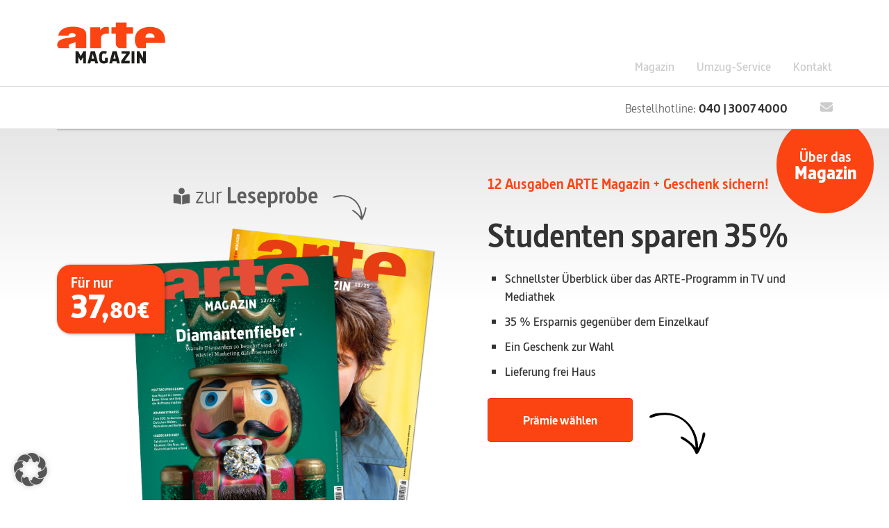

--- FILE ---
content_type: text/html; charset=UTF-8
request_url: https://www.arte-magazin.de/?tq_abos=studenten-abo-1-jahr
body_size: 16972
content:
<!doctype html>
<html lang="de">
  <head>
  <meta charset="utf-8">
  <meta http-equiv="x-ua-compatible" content="ie=edge">
  <meta name="viewport" content="width=device-width, initial-scale=1, shrink-to-fit=no">
  <meta name='robots' content='index, follow, max-image-preview:large, max-snippet:-1, max-video-preview:-1' />
	<style>img:is([sizes="auto" i], [sizes^="auto," i]) { contain-intrinsic-size: 3000px 1500px }</style>
	
	<!-- This site is optimized with the Yoast SEO plugin v24.9 - https://yoast.com/wordpress/plugins/seo/ -->
	<title>Studenten-Abo 1 Jahr &#8211; ARTE Magazin Aboshop</title>
	<link rel="canonical" href="https://www.arte-magazin.de/?tq_abos=studenten-abo-1-jahr" />
	<meta property="og:locale" content="de_DE" />
	<meta property="og:type" content="article" />
	<meta property="og:title" content="Studenten-Abo 1 Jahr &#8211; ARTE Magazin Aboshop" />
	<meta property="og:description" content="12 Ausgaben ARTE Magazin + Geschenk sichern! &nbsp; Studenten sparen 35% Schnellster Überblick über das ARTE-Programm in TV und Mediathek 35 % Ersparnis gegenüber dem Einzelkauf Ein Geschenk zur Wahl Lieferung frei Haus" />
	<meta property="og:url" content="https://www.arte-magazin.de/?tq_abos=studenten-abo-1-jahr" />
	<meta property="og:site_name" content="ARTE Magazin Aboshop" />
	<meta property="article:modified_time" content="2025-04-25T14:21:17+00:00" />
	<meta property="og:image" content="https://www.arte-magazin.de/media/2017/04/arte-packshot-vorteils-abo-2-1200x660.png" />
	<meta property="og:image:width" content="1200" />
	<meta property="og:image:height" content="660" />
	<meta property="og:image:type" content="image/webp" />
	<meta name="twitter:card" content="summary_large_image" />
	<script type="application/ld+json" class="yoast-schema-graph">{"@context":"https://schema.org","@graph":[{"@type":"WebPage","@id":"https://www.arte-magazin.de/?tq_abos=studenten-abo-1-jahr","url":"https://www.arte-magazin.de/?tq_abos=studenten-abo-1-jahr","name":"Studenten-Abo 1 Jahr &#8211; ARTE Magazin Aboshop","isPartOf":{"@id":"https://www.arte-magazin.de/#website"},"primaryImageOfPage":{"@id":"https://www.arte-magazin.de/?tq_abos=studenten-abo-1-jahr#primaryimage"},"image":{"@id":"https://www.arte-magazin.de/?tq_abos=studenten-abo-1-jahr#primaryimage"},"thumbnailUrl":"/media/2017/04/arte-packshot-vorteils-abo-2.png","datePublished":"2017-04-12T06:06:59+00:00","dateModified":"2025-04-25T14:21:17+00:00","breadcrumb":{"@id":"https://www.arte-magazin.de/?tq_abos=studenten-abo-1-jahr#breadcrumb"},"inLanguage":"de","potentialAction":[{"@type":"ReadAction","target":["https://www.arte-magazin.de/?tq_abos=studenten-abo-1-jahr"]}]},{"@type":"ImageObject","inLanguage":"de","@id":"https://www.arte-magazin.de/?tq_abos=studenten-abo-1-jahr#primaryimage","url":"/media/2017/04/arte-packshot-vorteils-abo-2.png","contentUrl":"/media/2017/04/arte-packshot-vorteils-abo-2.png","width":1200,"height":1200},{"@type":"BreadcrumbList","@id":"https://www.arte-magazin.de/?tq_abos=studenten-abo-1-jahr#breadcrumb","itemListElement":[{"@type":"ListItem","position":1,"name":"Home","item":"https://www.arte-magazin.de/"},{"@type":"ListItem","position":2,"name":"Studenten-Abo 1 Jahr"}]},{"@type":"WebSite","@id":"https://www.arte-magazin.de/#website","url":"https://www.arte-magazin.de/","name":"ARTE Magazin Aboshop","description":"","potentialAction":[{"@type":"SearchAction","target":{"@type":"EntryPoint","urlTemplate":"https://www.arte-magazin.de/suche/{search_term_string}"},"query-input":{"@type":"PropertyValueSpecification","valueRequired":true,"valueName":"search_term_string"}}],"inLanguage":"de"}]}</script>
	<!-- / Yoast SEO plugin. -->


<style id='classic-theme-styles-inline-css'>
/*! This file is auto-generated */
.wp-block-button__link{color:#fff;background-color:#32373c;border-radius:9999px;box-shadow:none;text-decoration:none;padding:calc(.667em + 2px) calc(1.333em + 2px);font-size:1.125em}.wp-block-file__button{background:#32373c;color:#fff;text-decoration:none}
</style>
<style id='global-styles-inline-css'>
:root{--wp--preset--aspect-ratio--square: 1;--wp--preset--aspect-ratio--4-3: 4/3;--wp--preset--aspect-ratio--3-4: 3/4;--wp--preset--aspect-ratio--3-2: 3/2;--wp--preset--aspect-ratio--2-3: 2/3;--wp--preset--aspect-ratio--16-9: 16/9;--wp--preset--aspect-ratio--9-16: 9/16;--wp--preset--color--black: #000000;--wp--preset--color--cyan-bluish-gray: #abb8c3;--wp--preset--color--white: #ffffff;--wp--preset--color--pale-pink: #f78da7;--wp--preset--color--vivid-red: #cf2e2e;--wp--preset--color--luminous-vivid-orange: #ff6900;--wp--preset--color--luminous-vivid-amber: #fcb900;--wp--preset--color--light-green-cyan: #7bdcb5;--wp--preset--color--vivid-green-cyan: #00d084;--wp--preset--color--pale-cyan-blue: #8ed1fc;--wp--preset--color--vivid-cyan-blue: #0693e3;--wp--preset--color--vivid-purple: #9b51e0;--wp--preset--gradient--vivid-cyan-blue-to-vivid-purple: linear-gradient(135deg,rgba(6,147,227,1) 0%,rgb(155,81,224) 100%);--wp--preset--gradient--light-green-cyan-to-vivid-green-cyan: linear-gradient(135deg,rgb(122,220,180) 0%,rgb(0,208,130) 100%);--wp--preset--gradient--luminous-vivid-amber-to-luminous-vivid-orange: linear-gradient(135deg,rgba(252,185,0,1) 0%,rgba(255,105,0,1) 100%);--wp--preset--gradient--luminous-vivid-orange-to-vivid-red: linear-gradient(135deg,rgba(255,105,0,1) 0%,rgb(207,46,46) 100%);--wp--preset--gradient--very-light-gray-to-cyan-bluish-gray: linear-gradient(135deg,rgb(238,238,238) 0%,rgb(169,184,195) 100%);--wp--preset--gradient--cool-to-warm-spectrum: linear-gradient(135deg,rgb(74,234,220) 0%,rgb(151,120,209) 20%,rgb(207,42,186) 40%,rgb(238,44,130) 60%,rgb(251,105,98) 80%,rgb(254,248,76) 100%);--wp--preset--gradient--blush-light-purple: linear-gradient(135deg,rgb(255,206,236) 0%,rgb(152,150,240) 100%);--wp--preset--gradient--blush-bordeaux: linear-gradient(135deg,rgb(254,205,165) 0%,rgb(254,45,45) 50%,rgb(107,0,62) 100%);--wp--preset--gradient--luminous-dusk: linear-gradient(135deg,rgb(255,203,112) 0%,rgb(199,81,192) 50%,rgb(65,88,208) 100%);--wp--preset--gradient--pale-ocean: linear-gradient(135deg,rgb(255,245,203) 0%,rgb(182,227,212) 50%,rgb(51,167,181) 100%);--wp--preset--gradient--electric-grass: linear-gradient(135deg,rgb(202,248,128) 0%,rgb(113,206,126) 100%);--wp--preset--gradient--midnight: linear-gradient(135deg,rgb(2,3,129) 0%,rgb(40,116,252) 100%);--wp--preset--font-size--small: 13px;--wp--preset--font-size--medium: 20px;--wp--preset--font-size--large: 36px;--wp--preset--font-size--x-large: 42px;--wp--preset--spacing--20: 0.44rem;--wp--preset--spacing--30: 0.67rem;--wp--preset--spacing--40: 1rem;--wp--preset--spacing--50: 1.5rem;--wp--preset--spacing--60: 2.25rem;--wp--preset--spacing--70: 3.38rem;--wp--preset--spacing--80: 5.06rem;--wp--preset--shadow--natural: 6px 6px 9px rgba(0, 0, 0, 0.2);--wp--preset--shadow--deep: 12px 12px 50px rgba(0, 0, 0, 0.4);--wp--preset--shadow--sharp: 6px 6px 0px rgba(0, 0, 0, 0.2);--wp--preset--shadow--outlined: 6px 6px 0px -3px rgba(255, 255, 255, 1), 6px 6px rgba(0, 0, 0, 1);--wp--preset--shadow--crisp: 6px 6px 0px rgba(0, 0, 0, 1);}:where(.is-layout-flex){gap: 0.5em;}:where(.is-layout-grid){gap: 0.5em;}body .is-layout-flex{display: flex;}.is-layout-flex{flex-wrap: wrap;align-items: center;}.is-layout-flex > :is(*, div){margin: 0;}body .is-layout-grid{display: grid;}.is-layout-grid > :is(*, div){margin: 0;}:where(.wp-block-columns.is-layout-flex){gap: 2em;}:where(.wp-block-columns.is-layout-grid){gap: 2em;}:where(.wp-block-post-template.is-layout-flex){gap: 1.25em;}:where(.wp-block-post-template.is-layout-grid){gap: 1.25em;}.has-black-color{color: var(--wp--preset--color--black) !important;}.has-cyan-bluish-gray-color{color: var(--wp--preset--color--cyan-bluish-gray) !important;}.has-white-color{color: var(--wp--preset--color--white) !important;}.has-pale-pink-color{color: var(--wp--preset--color--pale-pink) !important;}.has-vivid-red-color{color: var(--wp--preset--color--vivid-red) !important;}.has-luminous-vivid-orange-color{color: var(--wp--preset--color--luminous-vivid-orange) !important;}.has-luminous-vivid-amber-color{color: var(--wp--preset--color--luminous-vivid-amber) !important;}.has-light-green-cyan-color{color: var(--wp--preset--color--light-green-cyan) !important;}.has-vivid-green-cyan-color{color: var(--wp--preset--color--vivid-green-cyan) !important;}.has-pale-cyan-blue-color{color: var(--wp--preset--color--pale-cyan-blue) !important;}.has-vivid-cyan-blue-color{color: var(--wp--preset--color--vivid-cyan-blue) !important;}.has-vivid-purple-color{color: var(--wp--preset--color--vivid-purple) !important;}.has-black-background-color{background-color: var(--wp--preset--color--black) !important;}.has-cyan-bluish-gray-background-color{background-color: var(--wp--preset--color--cyan-bluish-gray) !important;}.has-white-background-color{background-color: var(--wp--preset--color--white) !important;}.has-pale-pink-background-color{background-color: var(--wp--preset--color--pale-pink) !important;}.has-vivid-red-background-color{background-color: var(--wp--preset--color--vivid-red) !important;}.has-luminous-vivid-orange-background-color{background-color: var(--wp--preset--color--luminous-vivid-orange) !important;}.has-luminous-vivid-amber-background-color{background-color: var(--wp--preset--color--luminous-vivid-amber) !important;}.has-light-green-cyan-background-color{background-color: var(--wp--preset--color--light-green-cyan) !important;}.has-vivid-green-cyan-background-color{background-color: var(--wp--preset--color--vivid-green-cyan) !important;}.has-pale-cyan-blue-background-color{background-color: var(--wp--preset--color--pale-cyan-blue) !important;}.has-vivid-cyan-blue-background-color{background-color: var(--wp--preset--color--vivid-cyan-blue) !important;}.has-vivid-purple-background-color{background-color: var(--wp--preset--color--vivid-purple) !important;}.has-black-border-color{border-color: var(--wp--preset--color--black) !important;}.has-cyan-bluish-gray-border-color{border-color: var(--wp--preset--color--cyan-bluish-gray) !important;}.has-white-border-color{border-color: var(--wp--preset--color--white) !important;}.has-pale-pink-border-color{border-color: var(--wp--preset--color--pale-pink) !important;}.has-vivid-red-border-color{border-color: var(--wp--preset--color--vivid-red) !important;}.has-luminous-vivid-orange-border-color{border-color: var(--wp--preset--color--luminous-vivid-orange) !important;}.has-luminous-vivid-amber-border-color{border-color: var(--wp--preset--color--luminous-vivid-amber) !important;}.has-light-green-cyan-border-color{border-color: var(--wp--preset--color--light-green-cyan) !important;}.has-vivid-green-cyan-border-color{border-color: var(--wp--preset--color--vivid-green-cyan) !important;}.has-pale-cyan-blue-border-color{border-color: var(--wp--preset--color--pale-cyan-blue) !important;}.has-vivid-cyan-blue-border-color{border-color: var(--wp--preset--color--vivid-cyan-blue) !important;}.has-vivid-purple-border-color{border-color: var(--wp--preset--color--vivid-purple) !important;}.has-vivid-cyan-blue-to-vivid-purple-gradient-background{background: var(--wp--preset--gradient--vivid-cyan-blue-to-vivid-purple) !important;}.has-light-green-cyan-to-vivid-green-cyan-gradient-background{background: var(--wp--preset--gradient--light-green-cyan-to-vivid-green-cyan) !important;}.has-luminous-vivid-amber-to-luminous-vivid-orange-gradient-background{background: var(--wp--preset--gradient--luminous-vivid-amber-to-luminous-vivid-orange) !important;}.has-luminous-vivid-orange-to-vivid-red-gradient-background{background: var(--wp--preset--gradient--luminous-vivid-orange-to-vivid-red) !important;}.has-very-light-gray-to-cyan-bluish-gray-gradient-background{background: var(--wp--preset--gradient--very-light-gray-to-cyan-bluish-gray) !important;}.has-cool-to-warm-spectrum-gradient-background{background: var(--wp--preset--gradient--cool-to-warm-spectrum) !important;}.has-blush-light-purple-gradient-background{background: var(--wp--preset--gradient--blush-light-purple) !important;}.has-blush-bordeaux-gradient-background{background: var(--wp--preset--gradient--blush-bordeaux) !important;}.has-luminous-dusk-gradient-background{background: var(--wp--preset--gradient--luminous-dusk) !important;}.has-pale-ocean-gradient-background{background: var(--wp--preset--gradient--pale-ocean) !important;}.has-electric-grass-gradient-background{background: var(--wp--preset--gradient--electric-grass) !important;}.has-midnight-gradient-background{background: var(--wp--preset--gradient--midnight) !important;}.has-small-font-size{font-size: var(--wp--preset--font-size--small) !important;}.has-medium-font-size{font-size: var(--wp--preset--font-size--medium) !important;}.has-large-font-size{font-size: var(--wp--preset--font-size--large) !important;}.has-x-large-font-size{font-size: var(--wp--preset--font-size--x-large) !important;}
:where(.wp-block-post-template.is-layout-flex){gap: 1.25em;}:where(.wp-block-post-template.is-layout-grid){gap: 1.25em;}
:where(.wp-block-columns.is-layout-flex){gap: 2em;}:where(.wp-block-columns.is-layout-grid){gap: 2em;}
:root :where(.wp-block-pullquote){font-size: 1.5em;line-height: 1.6;}
</style>
<link rel="stylesheet" href="/app/cache/borlabs-cookie/1/borlabs-cookie-1-de.css"><link rel="stylesheet" href="/app/themes/arte/dist/styles/main_2dd53019.css"><meta name="robots" content="index, follow">
<script data-no-optimize="1" data-no-minify="1" data-cfasync="false" data-borlabs-cookie-script-blocker-ignore>
	if ('0' === '1' && '1' === '1') {
		window['gtag_enable_tcf_support'] = true;
	}
	window.dataLayer = window.dataLayer || [];
	if (typeof gtag !== 'function') { function gtag(){dataLayer.push(arguments);} }
	gtag('set', 'developer_id.dYjRjMm', true);
	if ('1' === '1') {
		gtag('consent', 'default', {
			'ad_storage': 'denied',
			'ad_user_data': 'denied',
			'ad_personalization': 'denied',
			'analytics_storage': 'denied',
			'functionality_storage': 'denied',
			'personalization_storage': 'denied',
			'security_storage': 'denied',
			'wait_for_update': 500,
		});
		gtag('set', 'ads_data_redaction', true);
	}
	
	if('0' === '1') {
		var url = new URL(window.location.href);
				
		if ((url.searchParams.has('gtm_debug') && url.searchParams.get('gtm_debug') !== '') || document.cookie.indexOf('__TAG_ASSISTANT=') !== -1 || document.documentElement.hasAttribute('data-tag-assistant-present')) {
			(function(w,d,s,l,i){w[l]=w[l]||[];w[l].push({"gtm.start":
new Date().getTime(),event:"gtm.js"});var f=d.getElementsByTagName(s)[0],
j=d.createElement(s),dl=l!="dataLayer"?"&l="+l:"";j.async=true;j.src=
"https://www.googletagmanager.com/gtm.js?id="+i+dl;f.parentNode.insertBefore(j,f);
})(window,document,"script","dataLayer","GTM-THRC6ZN");
		} else {
			(function(w,d,s,l,i){w[l]=w[l]||[];w[l].push({"gtm.start":
new Date().getTime(),event:"gtm.js"});var f=d.getElementsByTagName(s)[0],
j=d.createElement(s),dl=l!="dataLayer"?"&l="+l:"";j.async=true;j.src=
"https://www.arte-magazin.de/app/uploads/borlabs-cookie/"+i+'.js?ver=not-set-yet';f.parentNode.insertBefore(j,f);
})(window,document,"script","dataLayer","GTM-THRC6ZN");
		}
  	}
  	
	(function () {
		var serviceGroupActive = function (serviceGroup) {
			if (typeof(BorlabsCookie.ServiceGroups.serviceGroups[serviceGroup]) === 'undefined') {
				return false;
			}

			if (typeof(BorlabsCookie.Cookie.getPluginCookie().consents[serviceGroup]) === 'undefined') {
				return false;
			}
			var consents = BorlabsCookie.Cookie.getPluginCookie().consents[serviceGroup];
			for (var service of BorlabsCookie.ServiceGroups.serviceGroups[serviceGroup].serviceIds) {
				if (!consents.includes(service)) {
					return false;
				}
			}
			return true;
		};
		var borlabsCookieConsentChangeHandler = function () {
			window.dataLayer = window.dataLayer || [];
			if (typeof gtag !== 'function') { function gtag(){dataLayer.push(arguments);} }
			
			if ('1' === '1') {
				if ('0' === '1') {
					gtag('consent', 'update', {
						'analytics_storage': serviceGroupActive('statistics') === true ? 'granted' : 'denied',
						'functionality_storage': serviceGroupActive('statistics') === true ? 'granted' : 'denied',
						'personalization_storage': serviceGroupActive('marketing') === true ? 'granted' : 'denied',
						'security_storage': serviceGroupActive('statistics') === true ? 'granted' : 'denied',
					});
				} else {
					gtag('consent', 'update', {
						'ad_storage': serviceGroupActive('marketing') === true ? 'granted' : 'denied',
						'ad_user_data': serviceGroupActive('marketing') === true ? 'granted' : 'denied',
						'ad_personalization': serviceGroupActive('marketing') === true ? 'granted' : 'denied',
						'analytics_storage': serviceGroupActive('statistics') === true ? 'granted' : 'denied',
						'functionality_storage': serviceGroupActive('statistics') === true ? 'granted' : 'denied',
						'personalization_storage': serviceGroupActive('marketing') === true ? 'granted' : 'denied',
						'security_storage': serviceGroupActive('statistics') === true ? 'granted' : 'denied',
					});
				}
			}
			
			var consents = BorlabsCookie.Cookie.getPluginCookie().consents;
			for (var serviceGroup in consents) {
				for (var service of consents[serviceGroup]) {
					if (!window.BorlabsCookieGtmPackageSentEvents.includes(service) && service !== 'borlabs-cookie') {
						window.dataLayer.push({
							event: 'borlabs-cookie-opt-in-'+service,
						});
						window.BorlabsCookieGtmPackageSentEvents.push(service);
					}
				}
			}
		  	var afterConsentsEvent = document.createEvent('Event');
		    afterConsentsEvent.initEvent('borlabs-cookie-google-tag-manager-after-consents', true, true);
		  	document.dispatchEvent(afterConsentsEvent);
		};
		window.BorlabsCookieGtmPackageSentEvents = [];
		document.addEventListener('borlabs-cookie-consent-saved', borlabsCookieConsentChangeHandler);
		document.addEventListener('borlabs-cookie-handle-unblock', borlabsCookieConsentChangeHandler);
	})();
</script><!-- Bing Ads -->
<script data-borlabs-cookie-script-blocker-ignore>
if('1' === '1') {
    window.uetq = window.uetq || [];
    window.uetq.push('consent', 'default', {
        'ad_storage': 'denied'
    });

    (function(w,d,t,r,u)
    {
        var f,n,i;
        w[u]=w[u]||[],f=function()
        {
            var o={ti:"5682017"};
            o.q=w[u],w[u]=new UET(o),w[u].push("pageLoad")
        },
        n=d.createElement(t),n.src=r,n.async=1,n.onload=n.onreadystatechange=function()
        {
            var s=this.readyState;
            s&&s!=="loaded"&&s!=="complete"||(f(),n.onload=n.onreadystatechange=null)
        },
        i=d.getElementsByTagName(t)[0],i.parentNode.insertBefore(n,i)
    })
    (window,document,"script","//bat.bing.com/bat.js","uetq");
}
</script>
<!-- End Bing Ads -->
  <link rel="apple-touch-icon" sizes="180x180" href="https://www.arte-magazin.de/app/themes/arte/dist/images/favicon/apple-touch-icon_0321cbf2.png">
  <link rel="icon" type="image/png" sizes="32x32" href="https://www.arte-magazin.de/app/themes/arte/dist/images/favicon/favicon-32x32_7351c407.png">
  <link rel="icon" type="image/png" sizes="16x16" href="https://www.arte-magazin.de/app/themes/arte/dist/images/favicon/favicon-16x16_e76ae199.png">
  <link rel="manifest" href="https://www.arte-magazin.de/app/themes/arte/dist/images/favicon/site_4fda4ee2.webmanifest">
  <link rel="mask-icon" href="https://www.arte-magazin.de/app/themes/arte/dist/images/favicon/safari-pinned-tab_ba4b41fb.svg" color="#e74011">
  <link rel="shortcut icon" href="https://www.arte-magazin.de/app/themes/arte/dist/images/favicon/favicon_07be5e4c.ico">
  <meta name="msapplication-TileColor" content="#e74011">
  <meta name="msapplication-config" content="https://www.arte-magazin.de/app/themes/arte/dist/images/favicon/browserconfig_95b38073.xml">
  <meta name="theme-color" content="#e74011">

  <meta name="facebook-domain-verification" content="eiox6mthb3rpw0fwt49qgr2o4qdvnc">
</head>
  <body class="wp-singular tq_abos-template-default single single-tq_abos postid-241 wp-theme-arteresources shop ?tq_abos=studenten-abo-1-jahr app-data index-data singular-data single-data single-tq_abos-data single-tq_abos-studenten-abo-1-jahr-data">
        <div class="header navbar navbar-light navbar-expand-md">
  <div class="container align-items-md-end">

    <a class="brand" href="https://www.arte-magazin.de/"><img src="https://www.arte-magazin.de/app/themes/arte/dist/images/arte-logo-2022_e5eb4f6d.svg" alt="ARTE Magazin Aboshop"></a>

    <ul class="nav navbar-nav d-none d-md-flex">
      <li class="nav-item"><a class="nav-link" href="https://www.arte-magazin.de">Magazin</a></li>
      <li class="nav-item"><a class="nav-link" href="mailto:abo@artemagazin.de?subject=ARTE%20Magazin%20Umzugsservice&body=Sie%20werden%20in%20K%C3%BCrze%20umziehen%3F%20Dann%20teilen%20Sie%20uns%20Ihre%20neue%20Anschrift%20mit%2C%20damit%20das%20ARTE%20Magazin%20auch%20in%20Zukunft%20p%C3%BCnktlich%20zu%20Ihnen%20nach%20Hause%20kommt.">Umzug-Service</a></li>
      <li class="nav-item"><a class="nav-link" href="https://www.arte-magazin.de/kontakt/">Kontakt</a></li>
    </ul>

    <button type="button" class="navbar-toggler" data-bs-toggle="collapse" data-bs-target="#arte-nav" aria-expanded="false">
      <div class="next-main-nav__toggle" data-reactid="9"><span class="next-main-nav__toggle__bar" data-reactid="10"></span><span class="next-main-nav__toggle__bar" data-reactid="11"></span></div>
    </button>
  </div>
</div>

<nav class="navbar navbar-expand-md navbar-light bg-white sticky-top">
  <div class="container">
    <div class="collapse navbar-collapse" id="arte-nav">
      
      
      <ul class="nav navbar-nav navbar-social navbar-right order-md-4">
        <li><a class="share-icon" href="mailto:?subject=Erlesen%20fernsehen%20-%20das%20ARTE%20Magazin&body=Spannende%20Reportagen%2C%20Hintergrundberichte%20und%20Interviews%20machen%20das%20ARTE%20Magazin%20zum%20wichtigen%20Begleiter%20durch%20das%20einzigartige%20Programm%20von%20ARTE.%20Lassen%20Sie%20sich%20inspirieren%2C%20erlesen%20fernzusehen.%0A%0ADas%20ARTE%20Magazin%20-%20lassen%20Sie%20sich%20inspirieren%2C%20erlesen%20fernzusehen.%20https%3A%2F%2Fwww.arte-magazin.de%2F%3Ftq_abos%3Dstudenten-abo-1-jahr"><i class="fa fa-envelope"></i> <span class="d-inline d-md-none">per E-Mail teilen</span></a></li>
      </ul>

      <div class="navbar-text navbar-right ms-md-auto">Bestellhotline: <strong><a class="call call-header" href="tel:+494030074000">040 | 3007 4000</a></strong></div>
    </div>
  </div>
</nav>
    <div class="document" role="document">
          <form class="shop-product product" method="post">
  <input type="hidden" name="product-id" value="241">
  <input type="hidden" name="product-lp" value="">

  <section class="product-details">

  
  <div class="container">
    <ul class="nav nav-pills nav-choose nav-choose-top"></ul>

    <div class="stage">
              <a href="#" class="stage-main-badge" data-bs-toggle="modal" data-bs-target="#mainBatchModal">
          <span class="superline">Über das</span>
          Magazin
        </a>
            <div class="stage-modal modal fade" id="mainBatchModal" tabindex="-1" aria-labelledby="mainBatchModalLabel" aria-hidden="true" data-bs-backdrop="false">
        <div class="modal-dialog">
          <div class="modal-content border-0">
            <div class="modal-header border-0">
              <h2>Erlesen Fernsehen – das ARTE Magazin</h2>
              <button type="button" class="btn-close" data-bs-dismiss="modal" aria-label="Close"><i class="far fa-times" aria-hidden="true"></i></button>
            </div>
            <div class="modal-body">
              <div class="row">
                <div class="col-lg-8">
                  <p>Spannende Reportagen, Hintergrundberichte und Interviews zu den Highlights im TV- und Webangebot von ARTE machen das monatliche ARTE Magazin zu einem
                    unverzichtbaren Führer durch die vielfältige und einzigartige Programmwelt von ARTE. Neben der täglichen Programmübersicht gibt es eine Fülle von
                    weiterführenden Informationen zu Filmen, Dokumentationen, Serien und kulturellen Highlights. Profilierte Autoren und eine hochwertige Bildsprache machen das
                    ARTE Magazin zu einem besonderen Erlebnis. Lassen Sie sich durch das ARTE Magazin inspirieren, erlesen fernzusehen! </p>
                </div>
                <div class="col-lg-4 d-none d-lg-block">
                  <img src="/media/2017/04/arte-packshot-vorteils-abo-2.png" alt="">
                </div>
              </div>
            </div>
          </div>
        </div>
      </div>
      <div class="row">
        <div class="col-md-8 offset-md-2 col-lg-6 offset-lg-0 md-lg-0 mb-5">
          <div class="stage-image">
            
                          <a class="stage-pdf stretched-link" data-bs-toggle="modal" data-bs-target="#modalPdf">
                <img src="https://www.arte-magazin.de/app/themes/arte/dist/images/reading-preview_c2abd8b1.svg">
              </a>
            
            <div class="modal fade" id="modalPdf" tabindex="-1" aria-labelledby="modalPdf" aria-hidden="true">
              <div class="modal-dialog">
                <div class="modal-content bg-transparent">
                  <button type="button" class="btn-close btn-flipbook" data-bs-dismiss="modal" aria-label="Close"><i class="far fa-close"></i></button>
                  <div id="vue">
                    <template>

                      <flipbook class="flipbook" :zooms="[1, 2]" :pages="[, '/media/2025/11/Einzelseiten_Dezember25_ARTE Magazin-1-800x1042.jpg', '/media/2025/11/Einzelseiten_Dezember25_ARTE Magazin-2-800x1042.jpg', '/media/2025/11/Einzelseiten_Dezember25_ARTE Magazin-3-800x1042.jpg', '/media/2025/11/Einzelseiten_Dezember25_ARTE Magazin-4-800x1042.jpg', '/media/2025/11/Einzelseiten_Dezember25_ARTE Magazin-5-800x1042.jpg', '/media/2025/11/Einzelseiten_Dezember25_ARTE Magazin-6-800x1042.jpg', '/media/2025/11/Einzelseiten_Dezember25_ARTE Magazin-7-800x1042.jpg', '/media/2025/11/Einzelseiten_Dezember25_ARTE Magazin-8-800x1042.jpg', '/media/2025/11/Einzelseiten_Dezember25_ARTE Magazin-9-800x1042.jpg', '/media/2025/11/Einzelseiten_Dezember25_ARTE Magazin-10-800x1042.jpg', '/media/2025/11/Einzelseiten_Dezember25_ARTE Magazin-11-800x1042.jpg']" :pages-hi-res="[, '/media/2025/11/Einzelseiten_Dezember25_ARTE Magazin-1.jpg', '/media/2025/11/Einzelseiten_Dezember25_ARTE Magazin-2.jpg', '/media/2025/11/Einzelseiten_Dezember25_ARTE Magazin-3.jpg', '/media/2025/11/Einzelseiten_Dezember25_ARTE Magazin-4.jpg', '/media/2025/11/Einzelseiten_Dezember25_ARTE Magazin-5.jpg', '/media/2025/11/Einzelseiten_Dezember25_ARTE Magazin-6.jpg', '/media/2025/11/Einzelseiten_Dezember25_ARTE Magazin-7.jpg', '/media/2025/11/Einzelseiten_Dezember25_ARTE Magazin-8.jpg', '/media/2025/11/Einzelseiten_Dezember25_ARTE Magazin-9.jpg', '/media/2025/11/Einzelseiten_Dezember25_ARTE Magazin-10.jpg', '/media/2025/11/Einzelseiten_Dezember25_ARTE Magazin-11.jpg']" v-slot="flipbook">
                        <div class="action-bar">
                          <button :class="{ 'flipable': flipbook.canFlipLeft }" type="button" @click="flipbook.flipLeft"><i class="far fa-angle-left"></i></button>
                          <button :class="{ 'flipable': flipbook.canFlipRight }" type="button" @click="flipbook.flipRight"><i class="far fa-angle-right"></i></button>
                        </div>
                      </flipbook>
                    </template>
                  </div>
                </div>
              </div>
            </div>

            <img src="/media/2017/04/arte-packshot-vorteils-abo-2.png" alt="">            <div class="stage-image-badge">
                              <span class="superline">Für nur</span>
                <span class="price" data-price-base="">37,<span class="dec">80€</span></span>
                          </div>
          </div>
        </div>
        <div class="col-lg-6">
          <div class="stage-content">
            <p><span class="superline">12 Ausgaben ARTE Magazin + Geschenk sichern!<br />
</span></p>
<p>&nbsp;</p>
<h1>Studenten sparen 35%</h1>
<ul>
<li>Schnellster Überblick über das ARTE-Programm in TV und Mediathek</li>
<li>35 % Ersparnis gegenüber dem Einzelkauf</li>
<li>Ein Geschenk zur Wahl</li>
<li>Lieferung frei Haus</li>
</ul>
          </div>
                      <div class="stage-cta">
              <a href="#praemien" class="btn btn-primary" data-scroll>Prämie wählen</a>
            </div>
                            </div>
      </div>
    </div>

          <ul class="nav nav-pills nav-choose" id="praemien">
                  <li class="active"><div>Jetzt Prämie wählen</div></li>              </ul>
    
  </div>
</section>
  <section class="product-bonus">
    <div class="container">
              <div class="product-bonus-items row g-0">
        
                                    <div class="product-bonus-item col-6 col-md-3" data-shop-bonus-show="1">
                <input type="radio" class="btn-check" data-name="Exklusive ARTE Tasse" id="product-bonus-0" name="product-bonus" value="219" autocomplete="off">
                <label class="product-bonus-checkbox" data-shop-modal="#bonus-item-modal-219" for="product-bonus-0">
                  <img width="360" height="360" src="/media/2017/04/exklusive-arte-tasse-360x360.jpg" class="img-fluid attachment-premium size-premium wp-post-image" alt="" decoding="async" fetchpriority="high" srcset="/media/2017/04/exklusive-arte-tasse-360x360.jpg 360w, /media/2017/04/exklusive-arte-tasse-150x150.jpg 150w, /media/2017/04/exklusive-arte-tasse-300x300.jpg 300w, /media/2017/04/exklusive-arte-tasse-768x768.jpg 768w, /media/2017/04/exklusive-arte-tasse-1024x1024.jpg 1024w, /media/2017/04/exklusive-arte-tasse-450x450.jpg 450w, /media/2017/04/exklusive-arte-tasse.jpg 1200w" sizes="(max-width: 360px) 100vw, 360px">                </label>
              </div>
                            <div id="bonus-item-modal-219" class="product-bonus-item-modal">
                <div class="item-modal">
                  <div class="close" aria-label="Close"><i class="far fa-times" aria-hidden="true"></i></div>
                  <h3>Exklusive ARTE Tasse</h3>
                  <p>Für den perfekten Tee-oder Kaffee-Genuß: Die elegante<br />
ARTE Tasse im formschönen Design.</p>

                  <button type="button" class="btn btn-primary btn-lg choose">Prämie wählen</button>
                  <ul><li>mit ARTE Logo</li><li>spülmaschinenfest</li><li>Keramik, 300 ml</li></ul>
                  <img class="d-none d-sm-block" src="/media/2017/04/exklusive-arte-tasse-360x360.jpg" alt="">
                </div>
              </div>
                                                <div class="product-bonus-item col-6 col-md-3" data-shop-bonus-show="1">
                <input type="radio" class="btn-check" data-name="ARTE Magazin - Buch „Auf ein Wort&quot;" id="product-bonus-1" name="product-bonus" value="80555" autocomplete="off">
                <label class="product-bonus-checkbox" data-shop-modal="#bonus-item-modal-80555" for="product-bonus-1">
                  <img width="360" height="360" src="/media/2021/09/buch-360x360-360x360.jpg" class="img-fluid attachment-premium size-premium wp-post-image" alt="" decoding="async" srcset="/media/2021/09/buch-360x360-360x360.jpg 360w, /media/2021/09/buch-360x360-150x150.jpg 150w, /media/2021/09/buch-360x360-300x300.jpg 300w, /media/2021/09/buch-360x360-450x450.jpg 450w, /media/2021/09/buch-360x360.jpg 720w" sizes="(max-width: 360px) 100vw, 360px">                </label>
              </div>
                            <div id="bonus-item-modal-80555" class="product-bonus-item-modal">
                <div class="item-modal">
                  <div class="close" aria-label="Close"><i class="far fa-times" aria-hidden="true"></i></div>
                  <h3>ARTE Magazin &#8211; Buch „Auf ein Wort&#8220;</h3>
                  <p>Die beliebte Rubrik des ARTE Magazins <strong>erstmals</strong> in Buchform. <strong>EXKLUSIV</strong> und <strong>klimaneutral</strong> produziert  -nur im Shop des ARTE Magazins.</p>

                  <button type="button" class="btn btn-primary btn-lg choose">Prämie wählen</button>
                  <ul></ul>
                  <img class="d-none d-sm-block" src="/media/2021/09/buch-360x360-360x360.jpg" alt="">
                </div>
              </div>
                                                <div class="product-bonus-item col-6 col-md-3" data-shop-bonus-show="1">
                <input type="radio" class="btn-check" data-name="ARTE Wireless Charger" id="product-bonus-2" name="product-bonus" value="166191" autocomplete="off">
                <label class="product-bonus-checkbox" data-shop-modal="#bonus-item-modal-166191" for="product-bonus-2">
                  <img width="360" height="360" src="/media/2024/04/arte-praemie-wireless-charger-1500-tiny-360x360.png" class="img-fluid attachment-premium size-premium wp-post-image" alt="" decoding="async" srcset="/media/2024/04/arte-praemie-wireless-charger-1500-tiny-360x360.png 360w, /media/2024/04/arte-praemie-wireless-charger-1500-tiny-150x150.png 150w, /media/2024/04/arte-praemie-wireless-charger-1500-tiny-450x450.png 450w, /media/2024/04/arte-praemie-wireless-charger-1500-tiny-300x300.png 300w, /media/2024/04/arte-praemie-wireless-charger-1500-tiny-800x800.png 800w, /media/2024/04/arte-praemie-wireless-charger-1500-tiny.png 1500w" sizes="(max-width: 360px) 100vw, 360px">                </label>
              </div>
                            <div id="bonus-item-modal-166191" class="product-bonus-item-modal">
                <div class="item-modal">
                  <div class="close" aria-label="Close"><i class="far fa-times" aria-hidden="true"></i></div>
                  <h3>ARTE Wireless Charger</h3>
                  <p>Praktischer Wireless Charger im ARTE Design.</p>

                  <button type="button" class="btn btn-primary btn-lg choose">Prämie wählen</button>
                  <ul><li>Kompakt</li><li>USB-A Stecker</li><li>Wireless Charging</li></ul>
                  <img class="d-none d-sm-block" src="/media/2024/04/arte-praemie-wireless-charger-1500-tiny-360x360.png" alt="">
                </div>
              </div>
                              </div>

        
              
          </div>
  </section>
</form>
  <form class="shop-checkout checkout needs-validation" method="post" novalidate>
  <div class="csp d-none">
<input type="hidden" name="csp-ts" value="42d070a7-fb42-44ca-8c59-18818da4fb84" autocomplete="off">
<input type="hidden" name="csp-ts-42d070a7-fb42-44ca-8c59-18818da4fb84" value="[base64]" autocomplete="off">
<input type="text" name="csp-hp" autocomplete="off">
<textarea name="csp-message" autocomplete="off"></textarea>
</div>

  <div class="container">
    <section class="checkout-message">
  
</section>

    <div class="row">
      <div class="col-lg-8">
        <section class="checkout-address">
  <div class="section-content">

    
    <div class="address address-invoice">
      <h2>
                  Liefer-/Rechnungsanschrift
                <span>:</span>
      </h2>

      <div class="btn-group btn-group-wide mb-3" role="group" aria-label="Anrede">
        <input type="radio" class="btn-check" name="invoice-salutation" id="invoice-salulation-1" value="Herr" autocomplete="off" checked>
        <label class="btn btn-outline-secondary" for="invoice-salulation-1">Herr</label>

        <input type="radio" class="btn-check" name="invoice-salutation" id="invoice-salutation-2" value="Frau" autocomplete="off">
        <label class="btn btn-outline-secondary" for="invoice-salutation-2">Frau</label>

        <input type="radio" class="btn-check" name="invoice-salutation" id="invoice-salutation-3" value="Divers" autocomplete="off">
        <label class="btn btn-outline-secondary" for="invoice-salutation-3">Divers</label>
      </div>

      <div class="row g-3 mb-3">
        <div class="col-sm-4">
          <select class="form-select" name="invoice-title">
            <option value="">Titel</option>
            <option value="Dr.">Dr.</option>
            <option value="Prof.">Prof.</option>
            <option value="Prof. Dr.">Prof. Dr.</option>
          </select>
        </div>
        <div class=" col-6 col-sm-4">
          <input type="text" class="form-control" placeholder="Vorname" name="invoice-firstname" data-required required>
          <div class="invalid-feedback">Bitte ausfüllen.</div>
        </div>
        <div class="col-6 col-sm-4">
          <input type="text" class="form-control" placeholder="Nachname" name="invoice-lastname" data-required required>
          <div class="invalid-feedback">Bitte ausfüllen.</div>
        </div>
      </div>
      <div class="mb-3">
        <input type="text" class="form-control" placeholder="Firma" name="invoice-company" maxlength="50">
        <div class="invalid-feedback">Bitte ausfüllen. Max. 50 Zeichen.</div>
      </div>
      <div class="mb-3">
        <select class="form-select" name="invoice-country" data-type="country" data-required required>
          <option value="DE" data-shop-group="29">Deutschland</option><option value="AT" data-shop-group="85">Österreich</option><option value="CH" data-shop-group="87">Schweiz</option><option disabled>--------------</option><option value="LI" data-shop-group="87">Liechtenstein</option>
        </select>
        <div class="invalid-feedback">Bitte ausfüllen.</div>
      </div>
      <div class="row g-3 mb-3">
        <div class="col-9">
          <input type="text" class="form-control" placeholder="Straße" name="invoice-street" data-required required>
          <div class="invalid-feedback">Bitte ausfüllen.</div>
        </div>
        <div class="col-3">
          <input type="text" class="form-control" placeholder="Hausnummer" name="invoice-streetnumber" data-required required pattern="^[0-9].{0,9}$">
          <div class="invalid-feedback">Bitte ausfüllen. Mit Zahlen beginnend. Max. 10 Zeichen.</div>
        </div>
      </div>
      <div class="row g-3 mb-3">
        <div class="col-3">
          <input type="text" class="form-control" placeholder="PLZ" name="invoice-postalcode" data-type="postalcode" data-required required>
          <div class="invalid-feedback">Bitte korrekt ausfüllen.</div>
        </div>
        <div class="col-9">
          <input type="text" class="form-control" placeholder="Wohnort" name="invoice-city" data-required required>
          <div class="invalid-feedback">Bitte ausfüllen.</div>
        </div>
      </div>
      <input type="email" class="form-control" placeholder="E-Mail-Adresse" name="invoice-email" data-required required pattern="[a-z0-9!#$%&'*+\/=?^_`{|}~-]+(?:\.[a-z0-9!#$%&'*+\/=?^_`{|}~-]+)*@(?:[a-z0-9](?:[a-z0-9-]*[a-z0-9])?\.)+[a-z0-9](?:[a-z0-9-]*[a-z0-9])?">
      <div class="invalid-feedback">Bitte eine gültige E-Mail-Adresse eintragen.</div>
    </div>

          <div class="address address-delivery">
                  <div class="checkbox-toggle my-5">
            <input class="btn-check" type="checkbox" name="delivery-extra" id="delivery-extra" value="true" autocomplete="off">
            <label class="align-items-center" for="delivery-extra"><h2><span>Abweichende</span> Lieferanschrift</h2></label>
          </div>
        
        <div class="address-delivery-form">
          <div class="btn-group btn-group-wide mb-3" role="group" aria-label="Anrede">
            <input type="radio" class="btn-check" name="delivery-salutation" id="delivery-salutation-1" value="Herr" autocomplete="off" checked>
            <label class="btn btn-outline-secondary" for="delivery-salutation-1">Herr</label>

            <input type="radio" class="btn-check" name="delivery-salutation" id="delivery-salutation-2" value="Frau" autocomplete="off">
            <label class="btn btn-outline-secondary" for="delivery-salutation-2">Frau</label>

            <input type="radio" class="btn-check" name="delivery-salutation" id="delivery-salutation-3" value="Divers" autocomplete="off">
            <label class="btn btn-outline-secondary" for="delivery-salutation-3">Divers</label>
          </div>

          <div class="row g-3 mb-3">
            <div class="col-sm-4">
              <select class="form-select" name="delivery-title">
                <option value="">Titel</option>
                <option value="Dr.">Dr.</option>
                <option value="Prof.">Prof.</option>
                <option value="Prof. Dr.">Prof. Dr.</option>
              </select>
            </div>
            <div class="col-6 col-sm-4">
              <input type="text" class="form-control" placeholder="Vorname" name="delivery-firstname" data-required required>
              <div class="invalid-feedback">Bitte ausfüllen.</div>
            </div>
            <div class="col-6 col-sm-4">
              <input type="text" class="form-control" placeholder="Nachname" name="delivery-lastname" data-required required>
              <div class="invalid-feedback">Bitte ausfüllen.</div>
            </div>
          </div>
          <div class="mb-3">
            <input type="text" class="form-control" placeholder="Firma" name="delivery-company" maxlength="50">
            <div class="invalid-feedback">Bitte ausfüllen. Max. 50 Zeichen.</div>
          </div>
          <div class="mb-3">
            <select class="form-select" name="delivery-country" data-type="country" data-required required>
              <option value="DE" data-shop-group="29">Deutschland</option><option value="AT" data-shop-group="85">Österreich</option><option value="CH" data-shop-group="87">Schweiz</option><option disabled>--------------</option><option value="LI" data-shop-group="87">Liechtenstein</option>
            </select>
            <div class="invalid-feedback">Bitte ausfüllen.</div>
          </div>
          <div class="row g-3 mb-3">
            <div class="col-9">
              <input type="text" class="form-control" placeholder="Straße" name="delivery-street" data-required required>
              <div class="invalid-feedback">Bitte ausfüllen.</div>
            </div>
            <div class="col-3">
              <input type="text" class="form-control" placeholder="Hausnummer" name="delivery-streetnumber" data-required required pattern="^[0-9].{0,9}$">
              <div class="invalid-feedback">Bitte ausfüllen. Mit Zahlen beginnend. Max. 10 Zeichen.</div>
            </div>
          </div>
          <div class="row g-3 mb-3">
            <div class="col-3">
              <input type="text" class="form-control" placeholder="PLZ" name="delivery-postalcode" data-type="postalcode" data-required required>
              <div class="invalid-feedback">Bitte korrekt ausfüllen.</div>
            </div>
            <div class="col-9">
              <input type="text" class="form-control" placeholder="Wohnort" name="delivery-city" data-required required>
              <div class="invalid-feedback">Bitte ausfüllen.</div>
            </div>
          </div>
          <input type="email" class="form-control mb-4" placeholder="E-Mail-Adresse" name="delivery-email" data-required required pattern="[a-z0-9!#$%&'*+\/=?^_`{|}~-]+(?:\.[a-z0-9!#$%&'*+\/=?^_`{|}~-]+)*@(?:[a-z0-9](?:[a-z0-9-]*[a-z0-9])?\.)+[a-z0-9](?:[a-z0-9-]*[a-z0-9])?">
          <div class="invalid-feedback">Bitte eine gültige E-Mail-Adresse eintragen.</div>
        </div>
      </div>
    
  </div>
</section>

                  <section class="checkout-options">
  <div class="section-content pb-0">
    <div class="checkbox-toggle" data-toggle="buttons">
      <input type="checkbox" class="btn-check" data-option-price="6.60" name="digital-option" id="digital-option" value="true" autocomplete="off">
      <label class="align-items-center" for="digital-option"><h2>Digital-Abo <span>hinzufügen</span></h2><span class="badge"><span>nur</span> +6,60€</span></label>
      <div class="option-img mt-md-4">
        <img class="d-none d-md-block me-4" src="/media/2019/01/arte-digital-extra.png">
        <p>
          Für iPad, iPhone und<br>
          alle mobile Android Geräte
        </p>
      </div>
    </div>
  </div>
</section>
        
        <section class="checkout-payment" data-shop-payment-country="29">
  <input type="hidden" name="product-price" value="37.8">

      <div class="section-content">
      <h2><span>Ihre</span> Zahlungsart<span>:</span></h2>

      <div class="row g-3 mb-3">
                
                  <div class="payment-method col-sm-4" style="order:1">
            <input class="btn-check" type="radio" name="payment-method" data-shop-payment="#payment-fields-1" id="payment-method-1" value="25" autocomplete="off" checked>
            <label class="btn btn-outline-secondary btn-payment" for="payment-method-1"><svg xmlns="http://www.w3.org/2000/svg" viewBox="0 0 512 512"><path fill="currentColor" d="M397.19 421.3H18.56a7.56 7.56 0 01-7.56-7.54V165.62a7.54 7.54 0 017.54-7.56h331a7.56 7.56 0 01.55 15.11h-324v13.45a7.27 7.27 0 011.8-.22h296.57A7.55 7.55 0 01332 194v4.36a7.56 7.56 0 01-7.55 7.56H27.92a7.78 7.78 0 01-1.8-.22v27.56h252.27a7.57 7.57 0 017.56 7.56V245a7.55 7.55 0 01-7.56 7.56H26.12v153.62h363.51V270.75a7.56 7.56 0 0115.12 0v143a7.57 7.57 0 01-7.56 7.55zm-205.78-36.75H141.5a7.56 7.56 0 01-7.56-7.56v-4.31a7.56 7.56 0 017.54-7.57h49.93a7.56 7.56 0 017.56 7.55V377a7.56 7.56 0 01-7.56 7.55zm175-6.47h-64.88a7.56 7.56 0 01-7.56-7.54v-4.34a7.57 7.57 0 017.56-7.56h64.87a7.58 7.58 0 017.62 7.51v4.37a7.56 7.56 0 01-7.54 7.56h-.07zM225 375.42a8.32 8.32 0 01-7.86-11.11L230 328.08a1.07 1.07 0 01.11-.33l11.1-31.22a7.56 7.56 0 015.34-4.81q.3-.08.6-.12a19 19 0 014.13-6.17l157.26-157.29a18.92 18.92 0 017.36-4.57 7.44 7.44 0 012.19-4.79L444 92.83a7.77 7.77 0 0110.69 0l44.08 44.08a7.56 7.56 0 010 10.69l-26 26a8.31 8.31 0 01-1.6 1.23 17 17 0 01-4.19 6.71L308.16 340.39a18.68 18.68 0 01-5.7 3.93 7.54 7.54 0 01-4.85 5.59l-30 10.73-.19.07-39.69 14.22a8.74 8.74 0 01-2.78.49zm-2.3-14.73zm18-17.51l-4.51 12.69 13.81-4.95zM246 328l20.45 17 14.36-5.14-29.15-27.27-.1-.09zm35.25-8.44l10.92 10.22a3.77 3.77 0 005.26-.09L456.35 170.8c.56-.57.55-.87.55-1a5.4 5.4 0 00-2-3.17l-10.83-9.9zM265.73 305l4.52 4.23L433 146.52l-8.52-7.8a3.76 3.76 0 00-5.23.12L261.94 296.12a3.79 3.79 0 000 5.35l.08.07zm168.39-180.88l33.39 33.4 15.26-15.26-33.39-33.4zm-67.72 218.2h-28.11a7.57 7.57 0 01-7.56-7.56v-4.31a7.57 7.57 0 017.56-7.56h28.11a7.56 7.56 0 017.57 7.54v4.33a7.56 7.56 0 01-7.57 7.56zm-173.78 0h-52.33a7.55 7.55 0 01-7.56-7.56v-4.31a7.56 7.56 0 017.56-7.56h52.33a7.57 7.57 0 017.56 7.56v4.31a7.57 7.57 0 01-7.56 7.56zm-77.88 0H58a7.57 7.57 0 01-7.56-7.56v-4.31a7.57 7.57 0 017.56-7.56h56.74a7.55 7.55 0 017.56 7.54v4.33a7.55 7.55 0 01-7.56 7.56zm106.92-35.7H62.29a7.55 7.55 0 01-7.56-7.54V267.9a7.56 7.56 0 017.54-7.56h171a7.56 7.56 0 01.55 15.11H69.85v16.06h151.81a7.56 7.56 0 01.55 15.11z"/></svg><span>Lastschrift</span></label>
          </div>

          <div class="payment-fields mt-5 show" style="order:4" id="payment-fields-1">
                          <div class="mb-3">
                <input type="text" class="form-control" name="payment-field-owner" placeholder="Kontoinhaber" data-required required>
                <div class="invalid-feedback">Bitte ausfüllen.</div>
              </div>
              <div class="row g-3">
                <div class="col-sm-8">
                  <input type="text" class="form-control" name="payment-field-iban" placeholder="IBAN" data-required required>
                  <div class="invalid-feedback">Bitte eine valide IBAN eingeben.</div>
                </div>
                <div class="col-sm-4">
                  <input type="text" class="form-control" name="payment-field-bic" placeholder="BIC" data-required required>
                  <div class="invalid-feedback">Bitte eine valide BIC eingeben.</div>
                </div>
              </div>

              <p>Ich ermächtige die Axel Springer SE, Gläubigeridentifkationsnummer DE7600100000007913,
                wiederkehrende Zahlungen von meinem Konto mittels Lastschrift einzuziehen. Zugleich weise ich mein
                Kreditinstitut an, die von Axel Springer SE auf mein Konto gezogenen Lastschriften einzulösen. Die
                Mandatsreferenz wird mir separat mitgeteilt. Hinweis: Ich kann innerhalb von acht Wochen, beginnend
                mit dem Belastungsdatum, die Erstattung des belasteten Betrages verlangen. Es gelten dabei die mit
                meinem Kreditinstitut vereinbarten Bedingungen.</p>
            
          </div>

                            <div class="payment-method col-sm-4" style="order:2">
            <input class="btn-check" type="radio" name="payment-method" data-shop-payment="#payment-fields-2" id="payment-method-2" value="27" autocomplete="off">
            <label class="btn btn-outline-secondary btn-payment" for="payment-method-2"><svg xmlns="http://www.w3.org/2000/svg" viewBox="0 0 512 512"><path fill="currentColor" d="M416.15 501H95.85a9.74 9.74 0 01-9.74-9.74V20.74A9.74 9.74 0 0195.85 11h60.49a9.74 9.74 0 019.74 9.74v27.38h9.73V20.74a9.74 9.74 0 019.74-9.74h61.31a9.74 9.74 0 019.74 9.74v27.38h9.73V20.74a9.74 9.74 0 019.74-9.74h62.46a9.74 9.74 0 019.74 9.74v27.38H358V20.74a9.74 9.74 0 019.74-9.74h48.41a9.74 9.74 0 019.74 9.74v470.52a9.74 9.74 0 01-9.74 9.74zm-310.56-19.47h300.82V30.47h-28.94v27.39a9.73 9.73 0 01-9.72 9.74h-29.22a9.74 9.74 0 01-9.74-9.74V30.47h-43v27.39a9.73 9.73 0 01-9.72 9.74h-29.21a9.73 9.73 0 01-9.73-9.73v-27.4h-41.84v27.39a9.74 9.74 0 01-9.74 9.74h-29.21a9.74 9.74 0 01-9.73-9.74V30.47h-41zm251.48-34.27h-51.9a9.74 9.74 0 01-9.74-9.74V433a9.74 9.74 0 019.74-9.74h51.9a9.74 9.74 0 019.74 9.74v4.53a9.74 9.74 0 01-9.74 9.73zm-5.21-60h-192.6a9.74 9.74 0 01-9.73-9.74v-2.26a9.74 9.74 0 019.73-9.74h192.6a9.74 9.74 0 019.73 9.74v2.26a9.75 9.75 0 01-9.73 9.73zm3.43-57.74h-44.67a9.73 9.73 0 01-9.74-9.72v-4.53a9.74 9.74 0 019.74-9.74h44.67a9.74 9.74 0 019.74 9.74v4.53a9.73 9.73 0 01-9.74 9.72zm-120.11 0h-75.92a9.73 9.73 0 01-9.73-9.73v-4.53a9.74 9.74 0 019.73-9.74h75.92a9.74 9.74 0 019.74 9.74v4.53a9.73 9.73 0 01-9.74 9.72zm120.11-55.6h-44.67a9.74 9.74 0 01-9.74-9.74v-4.53a9.74 9.74 0 019.74-9.74h44.67a9.74 9.74 0 019.74 9.74v4.53a9.74 9.74 0 01-9.74 9.73zm-120.11-1.3h-75.92a9.73 9.73 0 01-9.73-9.73v-4.53a9.74 9.74 0 019.73-9.74h75.92a9.74 9.74 0 019.74 9.74v4.53a9.73 9.73 0 01-9.74 9.72zm0-36.74h-75.92a9.74 9.74 0 01-9.73-9.74v-4.54a9.74 9.74 0 019.73-9.74h75.92a9.74 9.74 0 019.74 9.74v4.53a9.74 9.74 0 01-9.74 9.74zm26.39-54.31c-30.27 0-54.9-19.33-54.9-43.09s24.63-43.08 54.9-43.08 54.9 19.33 54.9 43.08-24.63 43.08-54.9 43.08zm0-66.7c-19.21 0-35.43 10.82-35.43 23.61s16.22 23.62 35.43 23.62S297 151.27 297 138.47s-16.23-23.61-35.43-23.61z"/></svg><span>Rechnung</span></label>
          </div>

          <div class="payment-fields mt-5" style="order:5" id="payment-fields-2">
            
          </div>

                            <div class="payment-method col-sm-4" style="order:3">
            <input class="btn-check" type="radio" name="payment-method" data-shop-payment="#payment-fields-3" id="payment-method-3" value="23" autocomplete="off">
            <label class="btn btn-outline-secondary btn-payment" for="payment-method-3"><svg xmlns="http://www.w3.org/2000/svg" viewBox="0 0 512 512"><path fill="currentColor" d="M407.43 372.77l-61-213.51a6.41 6.41 0 00-7.92-4.4L15.65 247.14a6.41 6.41 0 00-4.4 7.92l61 213.5a6.37 6.37 0 006.16 4.64 5.81 5.81 0 001.76-.25L403 380.69a6.4 6.4 0 004.42-7.91zM335.85 169l13.56 47.46-310.52 88.69-13.56-47.45zM82.84 458.9L50 343.89l310.51-88.74 32.87 115zm61.94-42.46l-43.44 12.41a4.5 4.5 0 01-1.41.2A5.09 5.09 0 0195 425.3l-12.42-43.44a5.12 5.12 0 013.52-6.33l43.44-12.42a5.13 5.13 0 016.33 3.52l12.42 43.44a5.13 5.13 0 01-3.52 6.34zm356-295L490 172.08l-343.73-72.5L157 49a12.84 12.84 0 0115.19-9.9l318.69 67.21a12.83 12.83 0 019.85 15.13zm-362 11.84L121 217l176.14-50.35zm213.11 44.94l130.66 27.56L458.61 319a12.84 12.84 0 01-12.54 10.17 13.09 13.09 0 01-2.65-.27L391.77 318zm37.13 95a5.12 5.12 0 004 6.06l42.41 8.95a5.45 5.45 0 001.06.11 5.13 5.13 0 005-4.07l8.94-42.42a5.11 5.11 0 00-3.95-6.07l-42.47-9a5.14 5.14 0 00-6.08 4z"/></svg><span>Kreditkarte</span></label>
          </div>

          <div class="payment-fields mt-5" style="order:6" id="payment-fields-3">
            
          </div>

                        </div>
    </div>
   </section>

        <section class="checkout-summary">
  <div class="section-content">
    <h2>
      <span class="superline">12 Ausgaben</span>
       ARTE Magazin Studenten-Abo      <span class="subline premium-name" data-bonus-title></span>
    </h2>
    <p class="bodytext">Ich bestelle 12 Ausgaben des ARTE Magazins zum Preis von <strong><span class="price" data-price-base="">37,<span class="dec">80€</span></span> </strong> inklusive Steuern und Porto und erhalte nach Zahlungseingang meine ausgewählte Prämie. Nach 12 Ausgaben kann ich jederzeit kündigen.</p>


    <div class="checkbox-toggle mt-5" data-toggle="buttons">
      <input class="btn-check" type="checkbox" name="checkout-agreement" id="checkout-agreement" value="accepted" autocomplete="off" data-required required>
      <label class="align-items-center" for="checkout-agreement"><span>Ich habe die <a href="/agb/" target="_blank"><strong>Allgemeinen Geschäftsbedingungen</strong></a>, das <strong><a href="/widerrufsrecht/" target="_blank">Widerrufsrecht</a></strong> und die <strong><a href="/datenschutz/" target="_blank">Datenschutzbestimmungen</a></strong> gelesen und stimme diesen zu.</span></label>
      <div class="invalid-feedback">Bitte stimmen sie den Bedingungen zu.</div>
    </div>

    <p><small>Alle Rabattangaben beziehen sich auf den Einzelverkaufspreis im Inland.</small></p>
  </div>
</section>
      </div>
      <div class="col-lg-4">
        <section class="checkout-cart">
  <div class="product-data d-none"></div>
  <div class="section-content">
    <h2><span>Ihre</span> Auswahl<span>:</span></h2>

    <div class="well well-order">
      <h3><span class="superline">12 Ausgaben</span> ARTE Magazin Studenten-Abo</h3>

              <div class="selected-premium"></div>
      
              <span class="price" data-price-base="">37,<span class="dec">80€</span></span>
      
    </div>
    <button class="btn btn-primary w-100 btn-main btn-checkout" type="submit"> Kostenpflichtig<br> bestellen </button>
  </div>
</section>
      </div>
    </div>
  </div>
</form>
    </div>
        <section class="block block-highlights">
  <div class="container">
    <div class="row g-4">
      <div class="col-2 col-md-1 d-flex align-items-center">
        <img class="img-fluid w-100" src="https://www.arte-magazin.de/app/themes/arte/dist/images/highlight-lieferung_4ddef2ad.svg">
      </div>
      <div class="col-4 col-md-2 d-flex flex-column justify-content-center align-items-start">
        <span>Lieferung</span><span>frei Haus</span>
      </div>
      <div class="col-2 col-md-1 d-flex align-items-center">
        <img class="img-fluid w-100" src="https://www.arte-magazin.de/app/themes/arte/dist/images/highlight-arte_d55f8a65.svg">
      </div>
      <div class="col-4 col-md-2 d-flex flex-column justify-content-center align-items-start">
        <span>ARTE</span><span>Highlights</span>
      </div>
      <div class="col-2 col-md-1 d-flex align-items-center">
          <img class="img-fluid w-100" src="https://www.arte-magazin.de/app/themes/arte/dist/images/highlight-praemien_7ac0e72e.svg">
      </div>
      <div class="col-4 col-md-2 d-flex flex-column justify-content-center align-items-start">
        <span>Exklusive</span><span>Prämien</span>
      </div>
      <div class="col-2 col-md-1 d-flex jalign-items-center">
        <img class="img-fluid w-100" src="https://www.arte-magazin.de/app/themes/arte/dist/images/highlight-programm_1635ee0a.svg">
      </div>
      <div class="col-4 col-md-2 d-flex flex-column justify-content-center align-items-start">
        <span>ARTE</span><span>TV-Programm</span>
      </div>
    </div>
  </div>
</section>
<footer class="footer footer-shop content-info">
  <div class="container p-0">
    <ul class="nav nav-pills nav-footer-main nav-footer-right">
      <li><span class="nav-hotline">Bestellhotline: <strong><a class="call call-footer" href="tel:+494030074000">040 | 3007 4000</a></strong></span></li>
    </ul>
    <ul class="nav nav-pills nav-footer-main">
      <li><a href="https://www.arte-magazin.de">Aktuelle Ausgabe</a></li>
      <li><a href="/kontakt">Kontakt</a></li>
    </ul>
    <ul class="nav nav-pills nav-footer-secondary">
      <li><a href="/agb">AGB</a></li>
      <li><a href="/datenschutz">Datenschutz</a></li>
      <li><a href="#" class="borlabs-cookie-preference">Datenschutzeinstellungen</a></li>
      <li><a href="/widerrufsrecht">Widerrufsrecht</a></li>
      <li><a href="/impressum">Impressum</a></li>
      <li><a href="/kuendigung">Abo kündigen</a></li>
    </ul>
  </div>
</footer>
    <script type="speculationrules">
{"prefetch":[{"source":"document","where":{"and":[{"href_matches":"\/*"},{"not":{"href_matches":["\/wp\/wp-*.php","\/wp\/wp-admin\/*","\/media\/*","\/app\/*","\/app\/plugins\/*","\/app\/themes\/arte\/resources\/*","\/*\\?(.+)"]}},{"not":{"selector_matches":"a[rel~=\"nofollow\"]"}},{"not":{"selector_matches":".no-prefetch, .no-prefetch a"}}]},"eagerness":"conservative"}]}
</script>
<script type="module" src="https://www.arte-magazin.de/app/plugins/borlabs-cookie/assets/javascript/borlabs-cookie-prioritize.min.js?ver=3.3.18.1-43" id="borlabs-cookie-prioritize-js-module" data-cfasync="false" data-no-minify="1" data-no-optimize="1"></script>
<script type="module" src="https://www.arte-magazin.de/app/plugins/borlabs-cookie/assets/javascript/borlabs-cookie.min.js?ver=3.3.18.1" id="borlabs-cookie-core-js-module" data-cfasync="false" data-no-minify="1" data-no-optimize="1"></script>
<!--googleoff: all--><div data-nosnippet data-borlabs-cookie-consent-required='true' id='BorlabsCookieBox'></div><div id='BorlabsCookieWidget' class='brlbs-cmpnt-container'></div><!--googleon: all--><script id="borlabs-cookie-config-js-extra">
/* <![CDATA[ */
var $tq = {"debug":"false","ajax_url":"https:\/\/www.arte-magazin.de\/wp\/wp-admin\/admin-ajax.php","ajax_nonce":"96f626e4be"};
/* ]]> */
</script>
<script data-no-optimize="1" data-no-minify="1" data-cfasync="false" src="/app/cache/borlabs-cookie/1/borlabs-cookie-config-de.json.js"></script><script src="/wp/wp-includes/js/jquery/jquery.min.js"></script><script src="/wp/wp-includes/js/jquery/jquery-migrate.min.js"></script><script id="sage/main.js-js-extra">
/* <![CDATA[ */
var wpApiSettings = {"root":"https:\/\/www.arte-magazin.de\/api\/","nonce":"a4ab900630"};
/* ]]> */
</script>
<script src="/app/themes/arte/dist/scripts/main_2dd53019.js"></script><template id="brlbs-cmpnt-cb-template-facebook-content-blocker">
 <div class="brlbs-cmpnt-container brlbs-cmpnt-content-blocker brlbs-cmpnt-with-individual-styles" data-borlabs-cookie-content-blocker-id="facebook-content-blocker" data-borlabs-cookie-content=""><div class="brlbs-cmpnt-cb-preset-b brlbs-cmpnt-cb-facebook"> <div class="brlbs-cmpnt-cb-thumbnail" style="background-image: url('https://www.arte-magazin.de/app/uploads/borlabs-cookie/1/cb-facebook-main.png')"></div> <div class="brlbs-cmpnt-cb-main"> <div class="brlbs-cmpnt-cb-content"> <p class="brlbs-cmpnt-cb-description">Sie sehen gerade einen Platzhalterinhalt von <strong>Facebook</strong>. Um auf den eigentlichen Inhalt zuzugreifen, klicken Sie auf die Schaltfläche unten. Bitte beachten Sie, dass dabei Daten an Drittanbieter weitergegeben werden.</p> <a class="brlbs-cmpnt-cb-provider-toggle" href="#" data-borlabs-cookie-show-provider-information role="button">Mehr Informationen</a> </div> <div class="brlbs-cmpnt-cb-buttons"> <a class="brlbs-cmpnt-cb-btn" href="#" data-borlabs-cookie-unblock role="button">Inhalt entsperren</a> <a class="brlbs-cmpnt-cb-btn" href="#" data-borlabs-cookie-accept-service role="button" style="display: inherit">Erforderlichen Service akzeptieren und Inhalte entsperren</a> </div> </div> </div></div>
</template>
<script>
(function() {
        const template = document.querySelector("#brlbs-cmpnt-cb-template-facebook-content-blocker");
        const divsToInsertBlocker = document.querySelectorAll('div.fb-video[data-href*="//www.facebook.com/"], div.fb-post[data-href*="//www.facebook.com/"]');
        for (const div of divsToInsertBlocker) {
            const blocked = template.content.cloneNode(true).querySelector('.brlbs-cmpnt-container');
            blocked.dataset.borlabsCookieContent = btoa(unescape(encodeURIComponent(div.outerHTML)));
            div.replaceWith(blocked);
        }
})()
</script>  </body>
</html>


--- FILE ---
content_type: text/css
request_url: https://www.arte-magazin.de/app/themes/arte/dist/styles/main_2dd53019.css
body_size: 85095
content:
/*!
 * Bootstrap v5.1.3 (https://getbootstrap.com/)
 * Copyright 2011-2021 The Bootstrap Authors
 * Copyright 2011-2021 Twitter, Inc.
 * Licensed under MIT (https://github.com/twbs/bootstrap/blob/main/LICENSE)
 */:root{--bs-blue:#0d6efd;--bs-indigo:#6610f2;--bs-purple:#6f42c1;--bs-pink:#d63384;--bs-red:#dc3545;--bs-orange:#fd7e14;--bs-yellow:#ffc107;--bs-green:#198754;--bs-teal:#20c997;--bs-cyan:#0dcaf0;--bs-white:#fff;--bs-gray:#6c757d;--bs-gray-dark:#343a40;--bs-gray-100:#f8f9fa;--bs-gray-200:#e9ecef;--bs-gray-300:#dee2e6;--bs-gray-400:#ced4da;--bs-gray-500:#adb5bd;--bs-gray-600:#6c757d;--bs-gray-700:#495057;--bs-gray-800:#343a40;--bs-gray-900:#212529;--bs-primary:#fc4412;--bs-secondary:#666;--bs-success:#198754;--bs-info:#0dcaf0;--bs-warning:#ffc107;--bs-danger:#dc3545;--bs-light:#f8f9fa;--bs-dark:#212529;--bs-primary-rgb:252,68,18;--bs-secondary-rgb:102,102,102;--bs-success-rgb:25,135,84;--bs-info-rgb:13,202,240;--bs-warning-rgb:255,193,7;--bs-danger-rgb:220,53,69;--bs-light-rgb:248,249,250;--bs-dark-rgb:33,37,41;--bs-white-rgb:255,255,255;--bs-black-rgb:25,25,25;--bs-body-color-rgb:33,37,41;--bs-body-bg-rgb:255,255,255;--bs-font-sans-serif:"Helvetica Neue",-apple-system,"BlinkMacSystemFont","Segoe UI","Roboto","Arial","Noto Sans",sans-serif,"Apple Color Emoji","Segoe UI Emoji","Segoe UI Symbol","Noto Color Emoji";--bs-font-monospace:SFMono-Regular,Menlo,Monaco,Consolas,"Liberation Mono","Courier New",monospace;--bs-gradient:linear-gradient(180deg,hsla(0,0%,100%,.15),hsla(0,0%,100%,0));--bs-body-font-family:var(--bs-font-sans-serif);--bs-body-font-size:1.125rem;--bs-body-font-weight:400;--bs-body-line-height:1.428571429;--bs-body-color:#212529;--bs-body-bg:#fff}*,:after,:before{box-sizing:border-box}@media (prefers-reduced-motion:no-preference){:root{scroll-behavior:smooth}}body{margin:0;font-family:var(--bs-body-font-family);font-size:var(--bs-body-font-size);font-weight:var(--bs-body-font-weight);line-height:var(--bs-body-line-height);color:var(--bs-body-color);text-align:var(--bs-body-text-align);background-color:var(--bs-body-bg);-webkit-text-size-adjust:100%;-webkit-tap-highlight-color:rgba(25,25,25,0)}hr{margin:1rem 0;color:inherit;background-color:currentColor;border:0;opacity:.25}hr:not([size]){height:1px}.h1,.h2,.h3,.h4,.h5,.h6,h1,h2,h3,h4,h5,h6{margin-top:0;margin-bottom:.5rem;font-weight:700;line-height:1.2;color:#666}.h1,h1{font-size:calc(1.40625rem + 1.875vw)}@media (min-width:1200px){.h1,h1{font-size:2.8125rem}}.h2,h2{font-size:calc(1.35rem + 1.2vw)}@media (min-width:1200px){.h2,h2{font-size:2.25rem}}.h3,h3{font-size:calc(1.321875rem + .8625vw)}@media (min-width:1200px){.h3,h3{font-size:1.96875rem}}.h4,h4{font-size:calc(1.29375rem + .525vw)}@media (min-width:1200px){.h4,h4{font-size:1.6875rem}}.h5,h5{font-size:calc(1.265625rem + .1875vw)}@media (min-width:1200px){.h5,h5{font-size:1.40625rem}}.h6,h6{font-size:1.125rem}p{margin-top:0;margin-bottom:1rem}abbr[data-bs-original-title],abbr[title]{text-decoration:underline dotted;cursor:help;text-decoration-skip-ink:none}address{margin-bottom:1rem;font-style:normal;line-height:inherit}ol,ul{padding-left:2rem}dl,ol,ul{margin-top:0;margin-bottom:1rem}ol ol,ol ul,ul ol,ul ul{margin-bottom:0}dt{font-weight:700}dd{margin-bottom:.5rem;margin-left:0}blockquote{margin:0 0 1rem}b,strong{font-weight:bolder}.small,small{font-size:.875em}.mark,mark{padding:.2em;background-color:#fcf8e3}sub,sup{position:relative;font-size:.75em;line-height:0;vertical-align:baseline}sub{bottom:-.25em}sup{top:-.5em}a{color:#fc4412;text-decoration:underline}a:hover{color:#ca360e}a:not([href]):not([class]),a:not([href]):not([class]):hover{color:inherit;text-decoration:none}code,kbd,pre,samp{font-family:var(--bs-font-monospace);font-size:1em;direction:ltr;unicode-bidi:bidi-override}pre{display:block;margin-top:0;margin-bottom:1rem;overflow:auto;font-size:.875em}pre code{font-size:inherit;color:inherit;word-break:normal}code{font-size:.875em;color:#d63384;word-wrap:break-word}a>code{color:inherit}kbd{padding:.2rem .4rem;font-size:.875em;color:#fff;background-color:#212529;border-radius:0}kbd kbd{padding:0;font-size:1em;font-weight:700}figure{margin:0 0 1rem}img,svg{vertical-align:middle}table{caption-side:bottom;border-collapse:collapse}caption{padding-top:.5rem;padding-bottom:.5rem;color:#6c757d;text-align:left}th{text-align:inherit;text-align:-webkit-match-parent}tbody,td,tfoot,th,thead,tr{border-color:inherit;border-style:solid;border-width:0}label{display:inline-block}button{border-radius:0}button:focus:not(:focus-visible){outline:0}button,input,optgroup,select,textarea{margin:0;font-family:inherit;font-size:inherit;line-height:inherit}button,select{text-transform:none}[role=button]{cursor:pointer}select{word-wrap:normal}select:disabled{opacity:1}[list]::-webkit-calendar-picker-indicator{display:none}[type=button],[type=reset],[type=submit],button{-webkit-appearance:button}[type=button]:not(:disabled),[type=reset]:not(:disabled),[type=submit]:not(:disabled),button:not(:disabled){cursor:pointer}::-moz-focus-inner{padding:0;border-style:none}textarea{resize:vertical}fieldset{min-width:0;padding:0;margin:0;border:0}legend{float:left;width:100%;padding:0;margin-bottom:.5rem;font-size:calc(1.275rem + .3vw);line-height:inherit}@media (min-width:1200px){legend{font-size:1.5rem}}legend+*{clear:left}::-webkit-datetime-edit-day-field,::-webkit-datetime-edit-fields-wrapper,::-webkit-datetime-edit-hour-field,::-webkit-datetime-edit-minute,::-webkit-datetime-edit-month-field,::-webkit-datetime-edit-text,::-webkit-datetime-edit-year-field{padding:0}::-webkit-inner-spin-button{height:auto}[type=search]{outline-offset:-2px;-webkit-appearance:textfield}::-webkit-search-decoration{-webkit-appearance:none}::-webkit-color-swatch-wrapper{padding:0}::file-selector-button{font:inherit}::-webkit-file-upload-button{font:inherit;-webkit-appearance:button}output{display:inline-block}iframe{border:0}summary{display:list-item;cursor:pointer}progress{vertical-align:baseline}[hidden]{display:none!important}.lead{font-size:calc(1.265625rem + .1875vw);font-weight:300}@media (min-width:1200px){.lead{font-size:1.40625rem}}.display-1{font-size:calc(1.625rem + 4.5vw);font-weight:300;line-height:1.2}@media (min-width:1200px){.display-1{font-size:5rem}}.display-2{font-size:calc(1.575rem + 3.9vw);font-weight:300;line-height:1.2}@media (min-width:1200px){.display-2{font-size:4.5rem}}.display-3{font-size:calc(1.525rem + 3.3vw);font-weight:300;line-height:1.2}@media (min-width:1200px){.display-3{font-size:4rem}}.display-4{font-size:calc(1.475rem + 2.7vw);font-weight:300;line-height:1.2}@media (min-width:1200px){.display-4{font-size:3.5rem}}.display-5{font-size:calc(1.425rem + 2.1vw);font-weight:300;line-height:1.2}@media (min-width:1200px){.display-5{font-size:3rem}}.display-6{font-size:calc(1.375rem + 1.5vw);font-weight:300;line-height:1.2}@media (min-width:1200px){.display-6{font-size:2.5rem}}.list-inline,.list-unstyled{padding-left:0;list-style:none}.list-inline-item{display:inline-block}.list-inline-item:not(:last-child){margin-right:.5rem}.initialism{font-size:.875em;text-transform:uppercase}.blockquote{margin-bottom:1rem;font-size:calc(1.265625rem + .1875vw)}@media (min-width:1200px){.blockquote{font-size:1.40625rem}}.blockquote>:last-child{margin-bottom:0}.blockquote-footer{margin-top:-1rem;margin-bottom:1rem;font-size:.875em;color:#6c757d}.blockquote-footer:before{content:"\2014\A0"}.blog-post-single img,.checkout-cart .well-order img,.img-fluid,.img-thumbnail,.modal-body img,.page-template-template-blog img,.stage .stage-image>img{max-width:100%;height:auto}.img-thumbnail{padding:.25rem;background-color:#fff;border:1px solid #dee2e6;border-radius:0}.figure{display:inline-block}.figure-img{margin-bottom:.5rem;line-height:1}.figure-caption{font-size:.875em;color:#6c757d}.blog-container-xl,.blog-footer-banner .blog-page-block-posts-related:before,.blog-footer-banner .container,.blog-page-block-posts-related:before,.container,.container-fluid,.container-lg,.container-md,.container-sm,.container-xl,.single .blog-footer-banner:before{width:100%;padding-right:var(--bs-gutter-x,.75rem);padding-left:var(--bs-gutter-x,.75rem);margin-right:auto;margin-left:auto}@media (min-width:576px){.blog-footer-banner .blog-page-block-posts-related:before,.blog-footer-banner .container,.blog-page-block-posts-related:before,.container,.container-sm,.single .blog-footer-banner:before{max-width:540px}}@media (min-width:768px){.blog-footer-banner .blog-page-block-posts-related:before,.blog-footer-banner .container,.blog-page-block-posts-related:before,.container,.container-md,.container-sm,.single .blog-footer-banner:before{max-width:720px}}@media (min-width:992px){.blog-footer-banner .blog-page-block-posts-related:before,.blog-footer-banner .container,.blog-page-block-posts-related:before,.container,.container-lg,.container-md,.container-sm,.single .blog-footer-banner:before{max-width:960px}}@media (min-width:1200px){.blog-footer-banner .blog-page-block-posts-related:before,.blog-footer-banner .container,.blog-page-block-posts-related:before,.container,.container-lg,.container-md,.container-sm,.container-xl,.single .blog-footer-banner:before{max-width:1140px}}.row{--bs-gutter-x:1.5rem;--bs-gutter-y:0;display:flex;flex-wrap:wrap;margin-top:calc(-1*var(--bs-gutter-y));margin-right:calc(-0.5*var(--bs-gutter-x));margin-left:calc(-0.5*var(--bs-gutter-x))}.row>*{flex-shrink:0;width:100%;max-width:100%;padding-right:calc(var(--bs-gutter-x)*.5);padding-left:calc(var(--bs-gutter-x)*.5);margin-top:var(--bs-gutter-y)}.col{flex:1 0 0%}.row-cols-auto>*{flex:0 0 auto;width:auto}.row-cols-1>*{flex:0 0 auto;width:100%}.row-cols-2>*{flex:0 0 auto;width:50%}.row-cols-3>*{flex:0 0 auto;width:33.3333333333%}.row-cols-4>*{flex:0 0 auto;width:25%}.row-cols-5>*{flex:0 0 auto;width:20%}.row-cols-6>*{flex:0 0 auto;width:16.6666666667%}.col-auto{flex:0 0 auto;width:auto}.col-1{flex:0 0 auto;width:8.33333333%}.col-2{flex:0 0 auto;width:16.66666667%}.col-3{flex:0 0 auto;width:25%}.col-4{flex:0 0 auto;width:33.33333333%}.col-5{flex:0 0 auto;width:41.66666667%}.col-6{flex:0 0 auto;width:50%}.col-7{flex:0 0 auto;width:58.33333333%}.col-8{flex:0 0 auto;width:66.66666667%}.col-9{flex:0 0 auto;width:75%}.col-10{flex:0 0 auto;width:83.33333333%}.col-11{flex:0 0 auto;width:91.66666667%}.blog-archive-banner,.blog-post-row .blog-post-col,.col-12{flex:0 0 auto;width:100%}.offset-1{margin-left:8.33333333%}.offset-2{margin-left:16.66666667%}.offset-3{margin-left:25%}.offset-4{margin-left:33.33333333%}.offset-5{margin-left:41.66666667%}.offset-6{margin-left:50%}.offset-7{margin-left:58.33333333%}.offset-8{margin-left:66.66666667%}.offset-9{margin-left:75%}.offset-10{margin-left:83.33333333%}.offset-11{margin-left:91.66666667%}.g-0,.gx-0{--bs-gutter-x:0}.g-0,.gy-0{--bs-gutter-y:0}.g-1,.gx-1{--bs-gutter-x:0.25rem}.g-1,.gy-1{--bs-gutter-y:0.25rem}.g-2,.gx-2{--bs-gutter-x:0.5rem}.g-2,.gy-2{--bs-gutter-y:0.5rem}.g-3,.gx-3{--bs-gutter-x:1rem}.g-3,.gy-3{--bs-gutter-y:1rem}.g-4,.gx-4{--bs-gutter-x:1.5rem}.g-4,.gy-4{--bs-gutter-y:1.5rem}.g-5,.gx-5{--bs-gutter-x:3rem}.g-5,.gy-5{--bs-gutter-y:3rem}@media (min-width:576px){.col-sm{flex:1 0 0%}.row-cols-sm-auto>*{flex:0 0 auto;width:auto}.row-cols-sm-1>*{flex:0 0 auto;width:100%}.row-cols-sm-2>*{flex:0 0 auto;width:50%}.row-cols-sm-3>*{flex:0 0 auto;width:33.3333333333%}.row-cols-sm-4>*{flex:0 0 auto;width:25%}.row-cols-sm-5>*{flex:0 0 auto;width:20%}.row-cols-sm-6>*{flex:0 0 auto;width:16.6666666667%}.col-sm-auto{flex:0 0 auto;width:auto}.col-sm-1{flex:0 0 auto;width:8.33333333%}.col-sm-2{flex:0 0 auto;width:16.66666667%}.col-sm-3{flex:0 0 auto;width:25%}.col-sm-4{flex:0 0 auto;width:33.33333333%}.col-sm-5{flex:0 0 auto;width:41.66666667%}.blog-post-row .blog-post-col,.col-sm-6,.contest .contest-box .contest-content,.contest .contest-box .contest-image{flex:0 0 auto;width:50%}.col-sm-7{flex:0 0 auto;width:58.33333333%}.col-sm-8{flex:0 0 auto;width:66.66666667%}.col-sm-9{flex:0 0 auto;width:75%}.col-sm-10{flex:0 0 auto;width:83.33333333%}.col-sm-11{flex:0 0 auto;width:91.66666667%}.col-sm-12{flex:0 0 auto;width:100%}.offset-sm-0{margin-left:0}.offset-sm-1{margin-left:8.33333333%}.offset-sm-2{margin-left:16.66666667%}.offset-sm-3{margin-left:25%}.offset-sm-4{margin-left:33.33333333%}.offset-sm-5{margin-left:41.66666667%}.offset-sm-6{margin-left:50%}.offset-sm-7{margin-left:58.33333333%}.offset-sm-8{margin-left:66.66666667%}.offset-sm-9{margin-left:75%}.offset-sm-10{margin-left:83.33333333%}.offset-sm-11{margin-left:91.66666667%}.g-sm-0,.gx-sm-0{--bs-gutter-x:0}.g-sm-0,.gy-sm-0{--bs-gutter-y:0}.g-sm-1,.gx-sm-1{--bs-gutter-x:0.25rem}.g-sm-1,.gy-sm-1{--bs-gutter-y:0.25rem}.g-sm-2,.gx-sm-2{--bs-gutter-x:0.5rem}.g-sm-2,.gy-sm-2{--bs-gutter-y:0.5rem}.g-sm-3,.gx-sm-3{--bs-gutter-x:1rem}.g-sm-3,.gy-sm-3{--bs-gutter-y:1rem}.g-sm-4,.gx-sm-4{--bs-gutter-x:1.5rem}.g-sm-4,.gy-sm-4{--bs-gutter-y:1.5rem}.g-sm-5,.gx-sm-5{--bs-gutter-x:3rem}.g-sm-5,.gy-sm-5{--bs-gutter-y:3rem}}@media (min-width:768px){.col-md{flex:1 0 0%}.row-cols-md-auto>*{flex:0 0 auto;width:auto}.row-cols-md-1>*{flex:0 0 auto;width:100%}.row-cols-md-2>*{flex:0 0 auto;width:50%}.row-cols-md-3>*{flex:0 0 auto;width:33.3333333333%}.row-cols-md-4>*{flex:0 0 auto;width:25%}.row-cols-md-5>*{flex:0 0 auto;width:20%}.row-cols-md-6>*{flex:0 0 auto;width:16.6666666667%}.col-md-auto{flex:0 0 auto;width:auto}.col-md-1{flex:0 0 auto;width:8.33333333%}.col-md-2{flex:0 0 auto;width:16.66666667%}.col-md-3{flex:0 0 auto;width:25%}.col-md-4{flex:0 0 auto;width:33.33333333%}.col-md-5{flex:0 0 auto;width:41.66666667%}.col-md-6{flex:0 0 auto;width:50%}.col-md-7{flex:0 0 auto;width:58.33333333%}.col-md-8{flex:0 0 auto;width:66.66666667%}.col-md-9{flex:0 0 auto;width:75%}.col-md-10{flex:0 0 auto;width:83.33333333%}.col-md-11{flex:0 0 auto;width:91.66666667%}.col-md-12{flex:0 0 auto;width:100%}.offset-md-0{margin-left:0}.offset-md-1{margin-left:8.33333333%}.offset-md-2{margin-left:16.66666667%}.offset-md-3{margin-left:25%}.offset-md-4{margin-left:33.33333333%}.offset-md-5{margin-left:41.66666667%}.offset-md-6{margin-left:50%}.offset-md-7{margin-left:58.33333333%}.offset-md-8{margin-left:66.66666667%}.offset-md-9{margin-left:75%}.offset-md-10{margin-left:83.33333333%}.offset-md-11{margin-left:91.66666667%}.g-md-0,.gx-md-0{--bs-gutter-x:0}.g-md-0,.gy-md-0{--bs-gutter-y:0}.g-md-1,.gx-md-1{--bs-gutter-x:0.25rem}.g-md-1,.gy-md-1{--bs-gutter-y:0.25rem}.g-md-2,.gx-md-2{--bs-gutter-x:0.5rem}.g-md-2,.gy-md-2{--bs-gutter-y:0.5rem}.g-md-3,.gx-md-3{--bs-gutter-x:1rem}.g-md-3,.gy-md-3{--bs-gutter-y:1rem}.g-md-4,.gx-md-4{--bs-gutter-x:1.5rem}.g-md-4,.gy-md-4{--bs-gutter-y:1.5rem}.g-md-5,.gx-md-5{--bs-gutter-x:3rem}.g-md-5,.gy-md-5{--bs-gutter-y:3rem}}@media (min-width:992px){.col-lg{flex:1 0 0%}.row-cols-lg-auto>*{flex:0 0 auto;width:auto}.row-cols-lg-1>*{flex:0 0 auto;width:100%}.row-cols-lg-2>*{flex:0 0 auto;width:50%}.row-cols-lg-3>*{flex:0 0 auto;width:33.3333333333%}.row-cols-lg-4>*{flex:0 0 auto;width:25%}.row-cols-lg-5>*{flex:0 0 auto;width:20%}.row-cols-lg-6>*{flex:0 0 auto;width:16.6666666667%}.col-lg-auto{flex:0 0 auto;width:auto}.col-lg-1{flex:0 0 auto;width:8.33333333%}.col-lg-2{flex:0 0 auto;width:16.66666667%}.blog-post-row .blog-post-col,.col-lg-3{flex:0 0 auto;width:25%}.col-lg-4,.contest .contest-box .contest-content{flex:0 0 auto;width:33.33333333%}.col-lg-5{flex:0 0 auto;width:41.66666667%}.col-lg-6{flex:0 0 auto;width:50%}.col-lg-7{flex:0 0 auto;width:58.33333333%}.col-lg-8,.contest .contest-box .contest-image{flex:0 0 auto;width:66.66666667%}.col-lg-9{flex:0 0 auto;width:75%}.col-lg-10{flex:0 0 auto;width:83.33333333%}.col-lg-11{flex:0 0 auto;width:91.66666667%}.col-lg-12{flex:0 0 auto;width:100%}.offset-lg-0{margin-left:0}.offset-lg-1{margin-left:8.33333333%}.offset-lg-2{margin-left:16.66666667%}.offset-lg-3{margin-left:25%}.offset-lg-4{margin-left:33.33333333%}.offset-lg-5{margin-left:41.66666667%}.offset-lg-6{margin-left:50%}.offset-lg-7{margin-left:58.33333333%}.offset-lg-8{margin-left:66.66666667%}.offset-lg-9{margin-left:75%}.offset-lg-10{margin-left:83.33333333%}.offset-lg-11{margin-left:91.66666667%}.g-lg-0,.gx-lg-0{--bs-gutter-x:0}.g-lg-0,.gy-lg-0{--bs-gutter-y:0}.g-lg-1,.gx-lg-1{--bs-gutter-x:0.25rem}.g-lg-1,.gy-lg-1{--bs-gutter-y:0.25rem}.g-lg-2,.gx-lg-2{--bs-gutter-x:0.5rem}.g-lg-2,.gy-lg-2{--bs-gutter-y:0.5rem}.g-lg-3,.gx-lg-3{--bs-gutter-x:1rem}.g-lg-3,.gy-lg-3{--bs-gutter-y:1rem}.g-lg-4,.gx-lg-4{--bs-gutter-x:1.5rem}.g-lg-4,.gy-lg-4{--bs-gutter-y:1.5rem}.g-lg-5,.gx-lg-5{--bs-gutter-x:3rem}.g-lg-5,.gy-lg-5{--bs-gutter-y:3rem}}@media (min-width:1200px){.col-xl{flex:1 0 0%}.row-cols-xl-auto>*{flex:0 0 auto;width:auto}.row-cols-xl-1>*{flex:0 0 auto;width:100%}.row-cols-xl-2>*{flex:0 0 auto;width:50%}.row-cols-xl-3>*{flex:0 0 auto;width:33.3333333333%}.row-cols-xl-4>*{flex:0 0 auto;width:25%}.row-cols-xl-5>*{flex:0 0 auto;width:20%}.row-cols-xl-6>*{flex:0 0 auto;width:16.6666666667%}.col-xl-auto{flex:0 0 auto;width:auto}.col-xl-1{flex:0 0 auto;width:8.33333333%}.col-xl-2{flex:0 0 auto;width:16.66666667%}.col-xl-3{flex:0 0 auto;width:25%}.col-xl-4{flex:0 0 auto;width:33.33333333%}.col-xl-5{flex:0 0 auto;width:41.66666667%}.col-xl-6{flex:0 0 auto;width:50%}.col-xl-7{flex:0 0 auto;width:58.33333333%}.col-xl-8{flex:0 0 auto;width:66.66666667%}.col-xl-9{flex:0 0 auto;width:75%}.col-xl-10{flex:0 0 auto;width:83.33333333%}.col-xl-11{flex:0 0 auto;width:91.66666667%}.col-xl-12{flex:0 0 auto;width:100%}.offset-xl-0{margin-left:0}.offset-xl-1{margin-left:8.33333333%}.offset-xl-2{margin-left:16.66666667%}.offset-xl-3{margin-left:25%}.offset-xl-4{margin-left:33.33333333%}.offset-xl-5{margin-left:41.66666667%}.offset-xl-6{margin-left:50%}.offset-xl-7{margin-left:58.33333333%}.offset-xl-8{margin-left:66.66666667%}.offset-xl-9{margin-left:75%}.offset-xl-10{margin-left:83.33333333%}.offset-xl-11{margin-left:91.66666667%}.g-xl-0,.gx-xl-0{--bs-gutter-x:0}.g-xl-0,.gy-xl-0{--bs-gutter-y:0}.g-xl-1,.gx-xl-1{--bs-gutter-x:0.25rem}.g-xl-1,.gy-xl-1{--bs-gutter-y:0.25rem}.g-xl-2,.gx-xl-2{--bs-gutter-x:0.5rem}.g-xl-2,.gy-xl-2{--bs-gutter-y:0.5rem}.g-xl-3,.gx-xl-3{--bs-gutter-x:1rem}.g-xl-3,.gy-xl-3{--bs-gutter-y:1rem}.g-xl-4,.gx-xl-4{--bs-gutter-x:1.5rem}.g-xl-4,.gy-xl-4{--bs-gutter-y:1.5rem}.g-xl-5,.gx-xl-5{--bs-gutter-x:3rem}.g-xl-5,.gy-xl-5{--bs-gutter-y:3rem}}.table{--bs-table-bg:transparent;--bs-table-accent-bg:transparent;--bs-table-striped-color:#212529;--bs-table-striped-bg:rgba(25,25,25,.05);--bs-table-active-color:#212529;--bs-table-active-bg:rgba(25,25,25,.1);--bs-table-hover-color:#212529;--bs-table-hover-bg:rgba(25,25,25,.075);width:100%;margin-bottom:1rem;color:#212529;vertical-align:top;border-color:#dee2e6}.table>:not(caption)>*>*{padding:.5rem;background-color:var(--bs-table-bg);border-bottom-width:1px;box-shadow:inset 0 0 0 9999px var(--bs-table-accent-bg)}.table>tbody{vertical-align:inherit}.table>thead{vertical-align:bottom}.table>:not(:first-child){border-top:2px solid currentColor}.caption-top{caption-side:top}.table-sm>:not(caption)>*>*{padding:.25rem}.table-bordered>:not(caption)>*{border-width:1px 0}.table-bordered>:not(caption)>*>*{border-width:0 1px}.table-borderless>:not(caption)>*>*{border-bottom-width:0}.table-borderless>:not(:first-child){border-top-width:0}.table-striped>tbody>tr:nth-of-type(odd)>*{--bs-table-accent-bg:var(--bs-table-striped-bg);color:var(--bs-table-striped-color)}.table-active{--bs-table-accent-bg:var(--bs-table-active-bg);color:var(--bs-table-active-color)}.table-hover>tbody>tr:hover>*{--bs-table-accent-bg:var(--bs-table-hover-bg);color:var(--bs-table-hover-color)}.table-primary{--bs-table-bg:#fedad0;--bs-table-striped-bg:#f3d0c7;--bs-table-striped-color:#191919;--bs-table-active-bg:#e7c7be;--bs-table-active-color:#191919;--bs-table-hover-bg:#edccc2;--bs-table-hover-color:#191919;color:#191919;border-color:#e7c7be}.table-secondary{--bs-table-bg:#e0e0e0;--bs-table-striped-bg:#d6d6d6;--bs-table-striped-color:#191919;--bs-table-active-bg:#ccc;--bs-table-active-color:#191919;--bs-table-hover-bg:#d1d1d1;--bs-table-hover-color:#191919;color:#191919;border-color:#ccc}.table-success{--bs-table-bg:#d1e7dd;--bs-table-striped-bg:#c8ddd3;--bs-table-striped-color:#191919;--bs-table-active-bg:#bfd2c9;--bs-table-active-color:#191919;--bs-table-hover-bg:#c3d8ce;--bs-table-hover-color:#191919;color:#191919;border-color:#bfd2c9}.table-info{--bs-table-bg:#cff4fc;--bs-table-striped-bg:#c6e9f1;--bs-table-striped-color:#191919;--bs-table-active-bg:#bddee5;--bs-table-active-color:#191919;--bs-table-hover-bg:#c1e4eb;--bs-table-hover-color:#191919;color:#191919;border-color:#bddee5}.table-warning{--bs-table-bg:#fff3cd;--bs-table-striped-bg:#f4e8c4;--bs-table-striped-color:#191919;--bs-table-active-bg:#e8ddbb;--bs-table-active-color:#191919;--bs-table-hover-bg:#eee3c0;--bs-table-hover-color:#191919;color:#191919;border-color:#e8ddbb}.table-danger{--bs-table-bg:#f8d7da;--bs-table-striped-bg:#edced0;--bs-table-striped-color:#191919;--bs-table-active-bg:#e2c4c7;--bs-table-active-color:#191919;--bs-table-hover-bg:#e7c9cc;--bs-table-hover-color:#191919;color:#191919;border-color:#e2c4c7}.table-light{--bs-table-bg:#f8f9fa;--bs-table-striped-bg:#edeeef;--bs-table-striped-color:#191919;--bs-table-active-bg:#e2e3e4;--bs-table-active-color:#191919;--bs-table-hover-bg:#e7e8e9;--bs-table-hover-color:#191919;color:#191919;border-color:#e2e3e4}.table-dark{--bs-table-bg:#212529;--bs-table-striped-bg:#2c3034;--bs-table-striped-color:#fff;--bs-table-active-bg:#373b3e;--bs-table-active-color:#fff;--bs-table-hover-bg:#323539;--bs-table-hover-color:#fff;color:#fff;border-color:#373b3e}.table-responsive{overflow-x:auto;-webkit-overflow-scrolling:touch}@media (max-width:575.98px){.table-responsive-sm{overflow-x:auto;-webkit-overflow-scrolling:touch}}@media (max-width:767.98px){.table-responsive-md{overflow-x:auto;-webkit-overflow-scrolling:touch}}@media (max-width:991.98px){.table-responsive-lg{overflow-x:auto;-webkit-overflow-scrolling:touch}}@media (max-width:1199.98px){.table-responsive-xl{overflow-x:auto;-webkit-overflow-scrolling:touch}}.form-label{margin-bottom:.5rem}.col-form-label{padding-top:calc(.75rem + 1px);padding-bottom:calc(.75rem + 1px);margin-bottom:0;font-size:inherit;line-height:1.428571429}.col-form-label-lg{padding-top:calc(.5rem + 1px);padding-bottom:calc(.5rem + 1px);font-size:calc(1.265625rem + .1875vw)}@media (min-width:1200px){.col-form-label-lg{font-size:1.40625rem}}.col-form-label-sm{padding-top:calc(.25rem + 1px);padding-bottom:calc(.25rem + 1px);font-size:.984375rem}.form-text{margin-top:.25rem;font-size:.875em;color:#6c757d}.comment-form input[type=email],.comment-form input[type=text],.comment-form input[type=url],.comment-form textarea,.form-control,.search-form .search-field,input[type=email].ninja-forms-field{display:block;width:100%;padding:.75rem 1rem;font-size:1.125rem;font-weight:400;line-height:1.428571429;color:#212529;background-color:#fff;background-clip:padding-box;border:1px solid #ced4da;appearance:none;border-radius:0;transition:border-color .15s ease-in-out,box-shadow .15s ease-in-out}@media (prefers-reduced-motion:reduce){.comment-form input[type=email],.comment-form input[type=text],.comment-form input[type=url],.comment-form textarea,.form-control,.search-form .search-field,input[type=email].ninja-forms-field{transition:none}}.comment-form input[type=file][type=email],.comment-form input[type=file][type=text],.comment-form input[type=file][type=url],.comment-form textarea[type=file],.form-control[type=file],.search-form [type=file].search-field,input[type=file][type=email].ninja-forms-field{overflow:hidden}.comment-form input[type=file][type=email]:not(:disabled):not([readonly]),.comment-form input[type=file][type=text]:not(:disabled):not([readonly]),.comment-form input[type=file][type=url]:not(:disabled):not([readonly]),.comment-form textarea[type=file]:not(:disabled):not([readonly]),.form-control[type=file]:not(:disabled):not([readonly]),.search-form [type=file].search-field:not(:disabled):not([readonly]),input[type=file][type=email].ninja-forms-field:not(:disabled):not([readonly]){cursor:pointer}.comment-form input[type=email]:focus,.comment-form input[type=text]:focus,.comment-form input[type=url]:focus,.comment-form textarea:focus,.form-control:focus,.search-form .search-field:focus,input[type=email].ninja-forms-field:focus{color:#212529;background-color:#fff;border-color:#fea289;outline:0;box-shadow:0 0 0 .25rem rgba(252,68,18,.25)}.comment-form input[type=email]::-webkit-date-and-time-value,.comment-form input[type=text]::-webkit-date-and-time-value,.comment-form input[type=url]::-webkit-date-and-time-value,.comment-form textarea::-webkit-date-and-time-value,.form-control::-webkit-date-and-time-value,.search-form .search-field::-webkit-date-and-time-value,input[type=email].ninja-forms-field::-webkit-date-and-time-value{height:1.428571429em}.comment-form input[type=email]::placeholder,.comment-form input[type=text]::placeholder,.comment-form input[type=url]::placeholder,.comment-form textarea::placeholder,.form-control::placeholder,.search-form .search-field::placeholder,input[type=email].ninja-forms-field::placeholder{color:#acacac;opacity:1}.comment-form input[readonly][type=email],.comment-form input[readonly][type=text],.comment-form input[readonly][type=url],.comment-form input[type=email]:disabled,.comment-form input[type=text]:disabled,.comment-form input[type=url]:disabled,.comment-form textarea:disabled,.comment-form textarea[readonly],.form-control:disabled,.form-control[readonly],.search-form .search-field:disabled,.search-form [readonly].search-field,input[readonly][type=email].ninja-forms-field,input[type=email].ninja-forms-field:disabled{background-color:#e9ecef;opacity:1}.comment-form input[type=email]::file-selector-button,.comment-form input[type=text]::file-selector-button,.comment-form input[type=url]::file-selector-button,.comment-form textarea::file-selector-button,.form-control::file-selector-button,.search-form .search-field::file-selector-button,input[type=email].ninja-forms-field::file-selector-button{padding:.75rem 1rem;margin:-.75rem -1rem;margin-inline-end:1rem;color:#212529;background-color:#e9ecef;pointer-events:none;border-color:inherit;border-style:solid;border-width:0;border-inline-end-width:1px;border-radius:0;transition:color .15s ease-in-out,background-color .15s ease-in-out,border-color .15s ease-in-out,box-shadow .15s ease-in-out}@media (prefers-reduced-motion:reduce){.comment-form input[type=email]::file-selector-button,.comment-form input[type=text]::file-selector-button,.comment-form input[type=url]::file-selector-button,.comment-form textarea::file-selector-button,.form-control::file-selector-button,.search-form .search-field::file-selector-button,input[type=email].ninja-forms-field::file-selector-button{transition:none}}.comment-form input[type=email]:hover:not(:disabled):not([readonly])::file-selector-button,.comment-form input[type=text]:hover:not(:disabled):not([readonly])::file-selector-button,.comment-form input[type=url]:hover:not(:disabled):not([readonly])::file-selector-button,.comment-form textarea:hover:not(:disabled):not([readonly])::file-selector-button,.form-control:hover:not(:disabled):not([readonly])::file-selector-button,.search-form .search-field:hover:not(:disabled):not([readonly])::file-selector-button,input[type=email].ninja-forms-field:hover:not(:disabled):not([readonly])::file-selector-button{background-color:#dde0e3}.comment-form input[type=email]::-webkit-file-upload-button,.comment-form input[type=text]::-webkit-file-upload-button,.comment-form input[type=url]::-webkit-file-upload-button,.comment-form textarea::-webkit-file-upload-button,.form-control::-webkit-file-upload-button,.search-form .search-field::-webkit-file-upload-button,input[type=email].ninja-forms-field::-webkit-file-upload-button{padding:.75rem 1rem;margin:-.75rem -1rem;margin-inline-end:1rem;color:#212529;background-color:#e9ecef;pointer-events:none;border-color:inherit;border-style:solid;border-width:0;border-inline-end-width:1px;border-radius:0;transition:color .15s ease-in-out,background-color .15s ease-in-out,border-color .15s ease-in-out,box-shadow .15s ease-in-out}@media (prefers-reduced-motion:reduce){.comment-form input[type=email]::-webkit-file-upload-button,.comment-form input[type=text]::-webkit-file-upload-button,.comment-form input[type=url]::-webkit-file-upload-button,.comment-form textarea::-webkit-file-upload-button,.form-control::-webkit-file-upload-button,.search-form .search-field::-webkit-file-upload-button,input[type=email].ninja-forms-field::-webkit-file-upload-button{transition:none}}.comment-form input[type=email]:hover:not(:disabled):not([readonly])::-webkit-file-upload-button,.comment-form input[type=text]:hover:not(:disabled):not([readonly])::-webkit-file-upload-button,.comment-form input[type=url]:hover:not(:disabled):not([readonly])::-webkit-file-upload-button,.comment-form textarea:hover:not(:disabled):not([readonly])::-webkit-file-upload-button,.form-control:hover:not(:disabled):not([readonly])::-webkit-file-upload-button,.search-form .search-field:hover:not(:disabled):not([readonly])::-webkit-file-upload-button,input[type=email].ninja-forms-field:hover:not(:disabled):not([readonly])::-webkit-file-upload-button{background-color:#dde0e3}.form-control-plaintext{display:block;width:100%;padding:.75rem 0;margin-bottom:0;line-height:1.428571429;color:#212529;background-color:transparent;border:solid transparent;border-width:1px 0}.form-control-plaintext.form-control-lg,.form-control-plaintext.form-control-sm{padding-right:0;padding-left:0}.form-control-sm{min-height:calc(1.428571429em + .5rem + 2px);padding:.25rem .5rem;font-size:.984375rem;border-radius:0}.form-control-sm::file-selector-button{padding:.25rem .5rem;margin:-.25rem -.5rem;margin-inline-end:.5rem}.form-control-sm::-webkit-file-upload-button{padding:.25rem .5rem;margin:-.25rem -.5rem;margin-inline-end:.5rem}.form-control-lg{min-height:calc(1.428571429em + 1rem + 2px);padding:.5rem 1rem;font-size:calc(1.265625rem + .1875vw);border-radius:0}@media (min-width:1200px){.form-control-lg{font-size:1.40625rem}}.form-control-lg::file-selector-button{padding:.5rem 1rem;margin:-.5rem -1rem;margin-inline-end:1rem}.form-control-lg::-webkit-file-upload-button{padding:.5rem 1rem;margin:-.5rem -1rem;margin-inline-end:1rem}.comment-form textarea,.search-form textarea.search-field,textarea.form-control{min-height:calc(1.428571429em + 1.5rem + 2px)}textarea.form-control-sm{min-height:calc(1.428571429em + .5rem + 2px)}textarea.form-control-lg{min-height:calc(1.428571429em + 1rem + 2px)}.form-control-color{width:3rem;height:auto;padding:.75rem}.form-control-color:not(:disabled):not([readonly]){cursor:pointer}.form-control-color::-moz-color-swatch{height:1.428571429em;border-radius:0}.form-control-color::-webkit-color-swatch{height:1.428571429em;border-radius:0}.form-select{display:block;width:100%;padding:.75rem 3rem .75rem 1rem;-moz-padding-start:calc(1rem - 3px);font-size:1.125rem;font-weight:400;line-height:1.428571429;color:#212529;background-color:#fff;background-image:url("data:image/svg+xml;charset=utf-8,%3Csvg xmlns='http://www.w3.org/2000/svg' viewBox='0 0 16 16'%3E%3Cpath fill='none' stroke='%23343a40' stroke-linecap='round' stroke-linejoin='round' stroke-width='2' d='M2 5l6 6 6-6'/%3E%3C/svg%3E");background-repeat:no-repeat;background-position:right 1rem center;background-size:16px 12px;border:1px solid #ced4da;border-radius:0;transition:border-color .15s ease-in-out,box-shadow .15s ease-in-out;appearance:none}@media (prefers-reduced-motion:reduce){.form-select{transition:none}}.form-select:focus{border-color:#fea289;outline:0;box-shadow:0 0 0 .25rem rgba(252,68,18,.25)}.form-select[multiple],.form-select[size]:not([size="1"]){padding-right:1rem;background-image:none}.form-select:disabled{background-color:#e9ecef}.form-select:-moz-focusring{color:transparent;text-shadow:0 0 0 #212529}.form-select-sm{padding-top:.25rem;padding-bottom:.25rem;padding-left:.5rem;font-size:.984375rem;border-radius:0}.form-select-lg{padding-top:.5rem;padding-bottom:.5rem;padding-left:1rem;font-size:calc(1.265625rem + .1875vw);border-radius:0}@media (min-width:1200px){.form-select-lg{font-size:1.40625rem}}.form-check{display:block;min-height:1.6071428576rem;padding-left:1.5em;margin-bottom:.125rem}.form-check .form-check-input{float:left;margin-left:-1.5em}.form-check-input{width:1em;height:1em;margin-top:.2142857145em;vertical-align:top;background-color:#fff;background-repeat:no-repeat;background-position:50%;background-size:contain;border:1px solid rgba(25,25,25,.25);appearance:none;color-adjust:exact}.form-check-input[type=checkbox]{border-radius:.25em}.form-check-input[type=radio]{border-radius:50%}.form-check-input:active{filter:brightness(90%)}.form-check-input:focus{border-color:#fea289;outline:0;box-shadow:0 0 0 .25rem rgba(252,68,18,.25)}.form-check-input:checked{background-color:#fc4412;border-color:#fc4412}.form-check-input:checked[type=checkbox]{background-image:url("data:image/svg+xml;charset=utf-8,%3Csvg xmlns='http://www.w3.org/2000/svg' viewBox='0 0 20 20'%3E%3Cpath fill='none' stroke='%23fff' stroke-linecap='round' stroke-linejoin='round' stroke-width='3' d='M6 10l3 3 6-6'/%3E%3C/svg%3E")}.form-check-input:checked[type=radio]{background-image:url("data:image/svg+xml;charset=utf-8,%3Csvg xmlns='http://www.w3.org/2000/svg' viewBox='-4 -4 8 8'%3E%3Ccircle r='2' fill='%23fff'/%3E%3C/svg%3E")}.form-check-input[type=checkbox]:indeterminate{background-color:#fc4412;border-color:#fc4412;background-image:url("data:image/svg+xml;charset=utf-8,%3Csvg xmlns='http://www.w3.org/2000/svg' viewBox='0 0 20 20'%3E%3Cpath fill='none' stroke='%23fff' stroke-linecap='round' stroke-linejoin='round' stroke-width='3' d='M6 10h8'/%3E%3C/svg%3E")}.form-check-input:disabled{pointer-events:none;filter:none;opacity:.5}.form-check-input:disabled~.form-check-label,.form-check-input[disabled]~.form-check-label{opacity:.5}.form-switch{padding-left:2.5em}.form-switch .form-check-input{width:2em;margin-left:-2.5em;background-image:url("data:image/svg+xml;charset=utf-8,%3Csvg xmlns='http://www.w3.org/2000/svg' viewBox='-4 -4 8 8'%3E%3Ccircle r='3' fill='rgba(25, 25, 25, 0.25)'/%3E%3C/svg%3E");background-position:0;border-radius:2em;transition:background-position .15s ease-in-out}@media (prefers-reduced-motion:reduce){.form-switch .form-check-input{transition:none}}.form-switch .form-check-input:focus{background-image:url("data:image/svg+xml;charset=utf-8,%3Csvg xmlns='http://www.w3.org/2000/svg' viewBox='-4 -4 8 8'%3E%3Ccircle r='3' fill='%23fea289'/%3E%3C/svg%3E")}.form-switch .form-check-input:checked{background-position:100%;background-image:url("data:image/svg+xml;charset=utf-8,%3Csvg xmlns='http://www.w3.org/2000/svg' viewBox='-4 -4 8 8'%3E%3Ccircle r='3' fill='%23fff'/%3E%3C/svg%3E")}.form-check-inline{display:inline-block;margin-right:1rem}.btn-check{position:absolute;clip:rect(0,0,0,0);pointer-events:none}#cookie-box .btn-check:disabled+.cookie-link,#cookie-box .btn-check:disabled+.link,#cookie-box .btn-check[disabled]+.cookie-link,#cookie-box .btn-check[disabled]+.link,.btn-check:disabled+.btn,.btn-check:disabled+input[type=button].ninja-forms-field,.btn-check[disabled]+.btn,.btn-check[disabled]+input[type=button].ninja-forms-field,.comment-form .btn-check:disabled+input[type=submit],.comment-form .btn-check[disabled]+input[type=submit],.search-form .btn-check:disabled+.search-submit,.search-form .btn-check[disabled]+.search-submit{pointer-events:none;filter:none;opacity:.65}.form-range{width:100%;height:1.5rem;padding:0;background-color:transparent;appearance:none}.form-range:focus{outline:0}.form-range:focus::-webkit-slider-thumb{box-shadow:0 0 0 1px #fff,0 0 0 .25rem rgba(252,68,18,.25)}.form-range:focus::-moz-range-thumb{box-shadow:0 0 0 1px #fff,0 0 0 .25rem rgba(252,68,18,.25)}.form-range::-moz-focus-outer{border:0}.form-range::-webkit-slider-thumb{width:1rem;height:1rem;margin-top:-.25rem;background-color:#fc4412;border:0;border-radius:1rem;transition:background-color .15s ease-in-out,border-color .15s ease-in-out,box-shadow .15s ease-in-out;appearance:none}@media (prefers-reduced-motion:reduce){.form-range::-webkit-slider-thumb{transition:none}}.form-range::-webkit-slider-thumb:active{background-color:#fec7b8}.form-range::-webkit-slider-runnable-track{width:100%;height:.5rem;color:transparent;cursor:pointer;background-color:#dee2e6;border-color:transparent;border-radius:1rem}.form-range::-moz-range-thumb{width:1rem;height:1rem;background-color:#fc4412;border:0;border-radius:1rem;transition:background-color .15s ease-in-out,border-color .15s ease-in-out,box-shadow .15s ease-in-out;appearance:none}@media (prefers-reduced-motion:reduce){.form-range::-moz-range-thumb{transition:none}}.form-range::-moz-range-thumb:active{background-color:#fec7b8}.form-range::-moz-range-track{width:100%;height:.5rem;color:transparent;cursor:pointer;background-color:#dee2e6;border-color:transparent;border-radius:1rem}.form-range:disabled{pointer-events:none}.form-range:disabled::-webkit-slider-thumb{background-color:#adb5bd}.form-range:disabled::-moz-range-thumb{background-color:#adb5bd}.form-floating{position:relative}.comment-form .form-floating>input[type=email],.comment-form .form-floating>input[type=text],.comment-form .form-floating>input[type=url],.comment-form .form-floating>textarea,.form-floating>.form-control,.form-floating>.form-select,.form-floating>input[type=email].ninja-forms-field,.search-form .form-floating>.search-field{height:calc(3.5rem + 2px);line-height:1.25}.form-floating>label{position:absolute;top:0;left:0;height:100%;padding:1rem;pointer-events:none;border:1px solid transparent;transform-origin:0 0;transition:opacity .1s ease-in-out,transform .1s ease-in-out}@media (prefers-reduced-motion:reduce){.form-floating>label{transition:none}}.comment-form .form-floating>input[type=email],.comment-form .form-floating>input[type=text],.comment-form .form-floating>input[type=url],.comment-form .form-floating>textarea,.form-floating>.form-control,.form-floating>input[type=email].ninja-forms-field,.search-form .form-floating>.search-field{padding:1rem}.comment-form .form-floating>input[type=email]::placeholder,.comment-form .form-floating>input[type=text]::placeholder,.comment-form .form-floating>input[type=url]::placeholder,.comment-form .form-floating>textarea::placeholder,.form-floating>.form-control::placeholder,.form-floating>input[type=email].ninja-forms-field::placeholder,.search-form .form-floating>.search-field::placeholder{color:transparent}.comment-form .form-floating>input[type=email]:focus,.comment-form .form-floating>input[type=email]:not(:placeholder-shown),.comment-form .form-floating>input[type=text]:focus,.comment-form .form-floating>input[type=text]:not(:placeholder-shown),.comment-form .form-floating>input[type=url]:focus,.comment-form .form-floating>input[type=url]:not(:placeholder-shown),.comment-form .form-floating>textarea:focus,.comment-form .form-floating>textarea:not(:placeholder-shown),.form-floating>.form-control:focus,.form-floating>.form-control:not(:placeholder-shown),.form-floating>input[type=email].ninja-forms-field:focus,.form-floating>input[type=email].ninja-forms-field:not(:placeholder-shown),.search-form .form-floating>.search-field:focus,.search-form .form-floating>.search-field:not(:placeholder-shown){padding-top:1.625rem;padding-bottom:.625rem}.comment-form .form-floating>input[type=email]:-webkit-autofill,.comment-form .form-floating>input[type=text]:-webkit-autofill,.comment-form .form-floating>input[type=url]:-webkit-autofill,.comment-form .form-floating>textarea:-webkit-autofill,.form-floating>.form-control:-webkit-autofill,.form-floating>input[type=email].ninja-forms-field:-webkit-autofill,.search-form .form-floating>.search-field:-webkit-autofill{padding-top:1.625rem;padding-bottom:.625rem}.form-floating>.form-select{padding-top:1.625rem;padding-bottom:.625rem}.comment-form .form-floating>input[type=email]:focus~label,.comment-form .form-floating>input[type=email]:not(:placeholder-shown)~label,.comment-form .form-floating>input[type=text]:focus~label,.comment-form .form-floating>input[type=text]:not(:placeholder-shown)~label,.comment-form .form-floating>input[type=url]:focus~label,.comment-form .form-floating>input[type=url]:not(:placeholder-shown)~label,.comment-form .form-floating>textarea:focus~label,.comment-form .form-floating>textarea:not(:placeholder-shown)~label,.form-floating>.form-control:focus~label,.form-floating>.form-control:not(:placeholder-shown)~label,.form-floating>.form-select~label,.form-floating>input[type=email].ninja-forms-field:focus~label,.form-floating>input[type=email].ninja-forms-field:not(:placeholder-shown)~label,.search-form .form-floating>.search-field:focus~label,.search-form .form-floating>.search-field:not(:placeholder-shown)~label{opacity:.65;transform:scale(.85) translateY(-.5rem) translateX(.15rem)}.comment-form .form-floating>input[type=email]:-webkit-autofill~label,.comment-form .form-floating>input[type=text]:-webkit-autofill~label,.comment-form .form-floating>input[type=url]:-webkit-autofill~label,.comment-form .form-floating>textarea:-webkit-autofill~label,.form-floating>.form-control:-webkit-autofill~label,.form-floating>input[type=email].ninja-forms-field:-webkit-autofill~label,.search-form .form-floating>.search-field:-webkit-autofill~label{opacity:.65;transform:scale(.85) translateY(-.5rem) translateX(.15rem)}.input-group{position:relative;display:flex;flex-wrap:wrap;align-items:stretch;width:100%}.comment-form .input-group>input[type=email],.comment-form .input-group>input[type=text],.comment-form .input-group>input[type=url],.comment-form .input-group>textarea,.input-group>.form-control,.input-group>.form-select,.input-group>input[type=email].ninja-forms-field,.search-form .input-group>.search-field{position:relative;flex:1 1 auto;width:1%;min-width:0}.comment-form .input-group>input[type=email]:focus,.comment-form .input-group>input[type=text]:focus,.comment-form .input-group>input[type=url]:focus,.comment-form .input-group>textarea:focus,.input-group>.form-control:focus,.input-group>.form-select:focus,.input-group>input[type=email].ninja-forms-field:focus,.search-form .input-group>.search-field:focus{z-index:3}#cookie-box .input-group .cookie-link,#cookie-box .input-group .link,.comment-form .input-group input[type=submit],.input-group #cookie-box .cookie-link,.input-group #cookie-box .link,.input-group .btn,.input-group .comment-form input[type=submit],.input-group .search-form .search-submit,.input-group input[type=button].ninja-forms-field,.search-form .input-group .search-submit{position:relative;z-index:2}#cookie-box .input-group .cookie-link:focus,#cookie-box .input-group .link:focus,.comment-form .input-group input[type=submit]:focus,.input-group #cookie-box .cookie-link:focus,.input-group #cookie-box .link:focus,.input-group .btn:focus,.input-group .comment-form input[type=submit]:focus,.input-group .search-form .search-submit:focus,.input-group input[type=button].ninja-forms-field:focus,.search-form .input-group .search-submit:focus{z-index:3}.input-group-text{display:flex;align-items:center;padding:.75rem 1rem;font-size:1.125rem;font-weight:400;line-height:1.428571429;color:#212529;text-align:center;white-space:nowrap;background-color:#e9ecef;border:1px solid #ced4da;border-radius:0}#cookie-box .input-group-lg>.cookie-link,#cookie-box .input-group-lg>.link,.comment-form .input-group-lg>input[type=email],.comment-form .input-group-lg>input[type=submit],.comment-form .input-group-lg>input[type=text],.comment-form .input-group-lg>input[type=url],.comment-form .input-group-lg>textarea,.input-group-lg>.btn,.input-group-lg>.form-control,.input-group-lg>.form-select,.input-group-lg>.input-group-text,.input-group-lg>input[type=button].ninja-forms-field,.input-group-lg>input[type=email].ninja-forms-field,.search-form .input-group-lg>.search-field,.search-form .input-group-lg>.search-submit{padding:.5rem 1rem;font-size:calc(1.265625rem + .1875vw);border-radius:0}@media (min-width:1200px){#cookie-box .input-group-lg>.cookie-link,#cookie-box .input-group-lg>.link,.comment-form .input-group-lg>input[type=email],.comment-form .input-group-lg>input[type=submit],.comment-form .input-group-lg>input[type=text],.comment-form .input-group-lg>input[type=url],.comment-form .input-group-lg>textarea,.input-group-lg>.btn,.input-group-lg>.form-control,.input-group-lg>.form-select,.input-group-lg>.input-group-text,.input-group-lg>input[type=button].ninja-forms-field,.input-group-lg>input[type=email].ninja-forms-field,.search-form .input-group-lg>.search-field,.search-form .input-group-lg>.search-submit{font-size:1.40625rem}}#cookie-box .input-group-sm>.cookie-link,#cookie-box .input-group-sm>.link,.comment-form .input-group-sm>input[type=email],.comment-form .input-group-sm>input[type=submit],.comment-form .input-group-sm>input[type=text],.comment-form .input-group-sm>input[type=url],.comment-form .input-group-sm>textarea,.input-group-sm>.btn,.input-group-sm>.form-control,.input-group-sm>.form-select,.input-group-sm>.input-group-text,.input-group-sm>input[type=button].ninja-forms-field,.input-group-sm>input[type=email].ninja-forms-field,.search-form .input-group-sm>.search-field,.search-form .input-group-sm>.search-submit{padding:.25rem .5rem;font-size:.984375rem;border-radius:0}.input-group-lg>.form-select,.input-group-sm>.form-select{padding-right:4rem}.input-group.has-validation>.dropdown-toggle:nth-last-child(n+4),.input-group.has-validation>:nth-last-child(n+3):not(.dropdown-toggle):not(.dropdown-menu),.input-group:not(.has-validation)>.dropdown-toggle:nth-last-child(n+3),.input-group:not(.has-validation)>:not(:last-child):not(.dropdown-toggle):not(.dropdown-menu){border-top-right-radius:0;border-bottom-right-radius:0}.input-group>:not(:first-child):not(.dropdown-menu):not(.valid-tooltip):not(.valid-feedback):not(.invalid-tooltip):not(.invalid-feedback){margin-left:-1px;border-top-left-radius:0;border-bottom-left-radius:0}.valid-feedback{display:none;width:100%;margin-top:.25rem;font-size:.875em;color:#198754}.valid-tooltip{position:absolute;top:100%;z-index:5;display:none;max-width:100%;padding:.25rem .5rem;margin-top:.1rem;font-size:.984375rem;color:#fff;background-color:rgba(25,135,84,.9);border-radius:0}.is-valid~.valid-feedback,.is-valid~.valid-tooltip,.was-validated :valid~.valid-feedback,.was-validated :valid~.valid-tooltip{display:block}.comment-form .was-validated input[type=email]:valid,.comment-form .was-validated input[type=text]:valid,.comment-form .was-validated input[type=url]:valid,.comment-form .was-validated textarea:valid,.comment-form input.is-valid[type=email],.comment-form input.is-valid[type=text],.comment-form input.is-valid[type=url],.comment-form textarea.is-valid,.form-control.is-valid,.search-form .is-valid.search-field,.search-form .was-validated .search-field:valid,.was-validated .comment-form input[type=email]:valid,.was-validated .comment-form input[type=text]:valid,.was-validated .comment-form input[type=url]:valid,.was-validated .comment-form textarea:valid,.was-validated .form-control:valid,.was-validated .search-form .search-field:valid,.was-validated input[type=email].ninja-forms-field:valid,input.is-valid[type=email].ninja-forms-field{border-color:#198754;padding-right:calc(1.428571429em + 1.5rem);background-image:url("data:image/svg+xml;charset=utf-8,%3Csvg xmlns='http://www.w3.org/2000/svg' viewBox='0 0 8 8'%3E%3Cpath fill='%23198754' d='M2.3 6.73L.6 4.53c-.4-1.04.46-1.4 1.1-.8l1.1 1.4 3.4-3.8c.6-.63 1.6-.27 1.2.7l-4 4.6c-.43.5-.8.4-1.1.1z'/%3E%3C/svg%3E");background-repeat:no-repeat;background-position:right calc(.3571428573em + .375rem) center;background-size:calc(.7142857145em + .75rem) calc(.7142857145em + .75rem)}.comment-form .was-validated input[type=email]:valid:focus,.comment-form .was-validated input[type=text]:valid:focus,.comment-form .was-validated input[type=url]:valid:focus,.comment-form .was-validated textarea:valid:focus,.comment-form input.is-valid[type=email]:focus,.comment-form input.is-valid[type=text]:focus,.comment-form input.is-valid[type=url]:focus,.comment-form textarea.is-valid:focus,.form-control.is-valid:focus,.search-form .is-valid.search-field:focus,.search-form .was-validated .search-field:valid:focus,.was-validated .comment-form input[type=email]:valid:focus,.was-validated .comment-form input[type=text]:valid:focus,.was-validated .comment-form input[type=url]:valid:focus,.was-validated .comment-form textarea:valid:focus,.was-validated .form-control:valid:focus,.was-validated .search-form .search-field:valid:focus,.was-validated input[type=email].ninja-forms-field:valid:focus,input.is-valid[type=email].ninja-forms-field:focus{border-color:#198754;box-shadow:0 0 0 .25rem rgba(25,135,84,.25)}.comment-form .was-validated textarea:valid,.comment-form textarea.is-valid,.search-form .was-validated textarea.search-field:valid,.search-form textarea.is-valid.search-field,.was-validated .comment-form textarea:valid,.was-validated .search-form textarea.search-field:valid,.was-validated textarea.form-control:valid,textarea.form-control.is-valid{padding-right:calc(1.428571429em + 1.5rem);background-position:top calc(.3571428573em + .375rem) right calc(.3571428573em + .375rem)}.form-select.is-valid,.was-validated .form-select:valid{border-color:#198754}.form-select.is-valid:not([multiple]):not([size]),.form-select.is-valid:not([multiple])[size="1"],.was-validated .form-select:valid:not([multiple]):not([size]),.was-validated .form-select:valid:not([multiple])[size="1"]{padding-right:5.5rem;background-image:url("data:image/svg+xml;charset=utf-8,%3Csvg xmlns='http://www.w3.org/2000/svg' viewBox='0 0 16 16'%3E%3Cpath fill='none' stroke='%23343a40' stroke-linecap='round' stroke-linejoin='round' stroke-width='2' d='M2 5l6 6 6-6'/%3E%3C/svg%3E"),url("data:image/svg+xml;charset=utf-8,%3Csvg xmlns='http://www.w3.org/2000/svg' viewBox='0 0 8 8'%3E%3Cpath fill='%23198754' d='M2.3 6.73L.6 4.53c-.4-1.04.46-1.4 1.1-.8l1.1 1.4 3.4-3.8c.6-.63 1.6-.27 1.2.7l-4 4.6c-.43.5-.8.4-1.1.1z'/%3E%3C/svg%3E");background-position:right 1rem center,center right 3rem;background-size:16px 12px,calc(.7142857145em + .75rem) calc(.7142857145em + .75rem)}.form-select.is-valid:focus,.was-validated .form-select:valid:focus{border-color:#198754;box-shadow:0 0 0 .25rem rgba(25,135,84,.25)}.form-check-input.is-valid,.was-validated .form-check-input:valid{border-color:#198754}.form-check-input.is-valid:checked,.was-validated .form-check-input:valid:checked{background-color:#198754}.form-check-input.is-valid:focus,.was-validated .form-check-input:valid:focus{box-shadow:0 0 0 .25rem rgba(25,135,84,.25)}.form-check-input.is-valid~.form-check-label,.was-validated .form-check-input:valid~.form-check-label{color:#198754}.form-check-inline .form-check-input~.valid-feedback{margin-left:.5em}.comment-form .input-group input.is-valid[type=email],.comment-form .input-group input.is-valid[type=text],.comment-form .input-group input.is-valid[type=url],.comment-form .input-group textarea.is-valid,.comment-form .was-validated .input-group input[type=email]:valid,.comment-form .was-validated .input-group input[type=text]:valid,.comment-form .was-validated .input-group input[type=url]:valid,.comment-form .was-validated .input-group textarea:valid,.input-group .comment-form input.is-valid[type=email],.input-group .comment-form input.is-valid[type=text],.input-group .comment-form input.is-valid[type=url],.input-group .comment-form textarea.is-valid,.input-group .form-control.is-valid,.input-group .form-select.is-valid,.input-group .search-form .is-valid.search-field,.input-group input.is-valid[type=email].ninja-forms-field,.search-form .input-group .is-valid.search-field,.search-form .was-validated .input-group .search-field:valid,.was-validated .input-group .comment-form input[type=email]:valid,.was-validated .input-group .comment-form input[type=text]:valid,.was-validated .input-group .comment-form input[type=url]:valid,.was-validated .input-group .comment-form textarea:valid,.was-validated .input-group .form-control:valid,.was-validated .input-group .form-select:valid,.was-validated .input-group .search-form .search-field:valid,.was-validated .input-group input[type=email].ninja-forms-field:valid{z-index:1}.comment-form .input-group input.is-valid[type=email]:focus,.comment-form .input-group input.is-valid[type=text]:focus,.comment-form .input-group input.is-valid[type=url]:focus,.comment-form .input-group textarea.is-valid:focus,.comment-form .was-validated .input-group input[type=email]:valid:focus,.comment-form .was-validated .input-group input[type=text]:valid:focus,.comment-form .was-validated .input-group input[type=url]:valid:focus,.comment-form .was-validated .input-group textarea:valid:focus,.input-group .comment-form input.is-valid[type=email]:focus,.input-group .comment-form input.is-valid[type=text]:focus,.input-group .comment-form input.is-valid[type=url]:focus,.input-group .comment-form textarea.is-valid:focus,.input-group .form-control.is-valid:focus,.input-group .form-select.is-valid:focus,.input-group .search-form .is-valid.search-field:focus,.input-group input.is-valid[type=email].ninja-forms-field:focus,.search-form .input-group .is-valid.search-field:focus,.search-form .was-validated .input-group .search-field:valid:focus,.was-validated .input-group .comment-form input[type=email]:valid:focus,.was-validated .input-group .comment-form input[type=text]:valid:focus,.was-validated .input-group .comment-form input[type=url]:valid:focus,.was-validated .input-group .comment-form textarea:valid:focus,.was-validated .input-group .form-control:valid:focus,.was-validated .input-group .form-select:valid:focus,.was-validated .input-group .search-form .search-field:valid:focus,.was-validated .input-group input[type=email].ninja-forms-field:valid:focus{z-index:3}.invalid-feedback{display:none;width:100%;margin-top:.25rem;font-size:.875em;color:#dc3545}.invalid-tooltip{position:absolute;top:100%;z-index:5;display:none;max-width:100%;padding:.25rem .5rem;margin-top:.1rem;font-size:.984375rem;color:#fff;background-color:rgba(220,53,69,.9);border-radius:0}.is-invalid~.invalid-feedback,.is-invalid~.invalid-tooltip,.was-validated :invalid~.invalid-feedback,.was-validated :invalid~.invalid-tooltip{display:block}.comment-form .was-validated input[type=email]:invalid,.comment-form .was-validated input[type=text]:invalid,.comment-form .was-validated input[type=url]:invalid,.comment-form .was-validated textarea:invalid,.comment-form input.is-invalid[type=email],.comment-form input.is-invalid[type=text],.comment-form input.is-invalid[type=url],.comment-form textarea.is-invalid,.form-control.is-invalid,.search-form .is-invalid.search-field,.search-form .was-validated .search-field:invalid,.was-validated .comment-form input[type=email]:invalid,.was-validated .comment-form input[type=text]:invalid,.was-validated .comment-form input[type=url]:invalid,.was-validated .comment-form textarea:invalid,.was-validated .form-control:invalid,.was-validated .search-form .search-field:invalid,.was-validated input[type=email].ninja-forms-field:invalid,input.is-invalid[type=email].ninja-forms-field{border-color:#dc3545;padding-right:calc(1.428571429em + 1.5rem);background-image:url("data:image/svg+xml;charset=utf-8,%3Csvg xmlns='http://www.w3.org/2000/svg' viewBox='0 0 12 12' width='12' height='12' fill='none' stroke='%23dc3545'%3E%3Ccircle cx='6' cy='6' r='4.5'/%3E%3Cpath stroke-linejoin='round' d='M5.8 3.6h.4L6 6.5z'/%3E%3Ccircle cx='6' cy='8.2' r='.6' fill='%23dc3545' stroke='none'/%3E%3C/svg%3E");background-repeat:no-repeat;background-position:right calc(.3571428573em + .375rem) center;background-size:calc(.7142857145em + .75rem) calc(.7142857145em + .75rem)}.comment-form .was-validated input[type=email]:invalid:focus,.comment-form .was-validated input[type=text]:invalid:focus,.comment-form .was-validated input[type=url]:invalid:focus,.comment-form .was-validated textarea:invalid:focus,.comment-form input.is-invalid[type=email]:focus,.comment-form input.is-invalid[type=text]:focus,.comment-form input.is-invalid[type=url]:focus,.comment-form textarea.is-invalid:focus,.form-control.is-invalid:focus,.search-form .is-invalid.search-field:focus,.search-form .was-validated .search-field:invalid:focus,.was-validated .comment-form input[type=email]:invalid:focus,.was-validated .comment-form input[type=text]:invalid:focus,.was-validated .comment-form input[type=url]:invalid:focus,.was-validated .comment-form textarea:invalid:focus,.was-validated .form-control:invalid:focus,.was-validated .search-form .search-field:invalid:focus,.was-validated input[type=email].ninja-forms-field:invalid:focus,input.is-invalid[type=email].ninja-forms-field:focus{border-color:#dc3545;box-shadow:0 0 0 .25rem rgba(220,53,69,.25)}.comment-form .was-validated textarea:invalid,.comment-form textarea.is-invalid,.search-form .was-validated textarea.search-field:invalid,.search-form textarea.is-invalid.search-field,.was-validated .comment-form textarea:invalid,.was-validated .search-form textarea.search-field:invalid,.was-validated textarea.form-control:invalid,textarea.form-control.is-invalid{padding-right:calc(1.428571429em + 1.5rem);background-position:top calc(.3571428573em + .375rem) right calc(.3571428573em + .375rem)}.form-select.is-invalid,.was-validated .form-select:invalid{border-color:#dc3545}.form-select.is-invalid:not([multiple]):not([size]),.form-select.is-invalid:not([multiple])[size="1"],.was-validated .form-select:invalid:not([multiple]):not([size]),.was-validated .form-select:invalid:not([multiple])[size="1"]{padding-right:5.5rem;background-image:url("data:image/svg+xml;charset=utf-8,%3Csvg xmlns='http://www.w3.org/2000/svg' viewBox='0 0 16 16'%3E%3Cpath fill='none' stroke='%23343a40' stroke-linecap='round' stroke-linejoin='round' stroke-width='2' d='M2 5l6 6 6-6'/%3E%3C/svg%3E"),url("data:image/svg+xml;charset=utf-8,%3Csvg xmlns='http://www.w3.org/2000/svg' viewBox='0 0 12 12' width='12' height='12' fill='none' stroke='%23dc3545'%3E%3Ccircle cx='6' cy='6' r='4.5'/%3E%3Cpath stroke-linejoin='round' d='M5.8 3.6h.4L6 6.5z'/%3E%3Ccircle cx='6' cy='8.2' r='.6' fill='%23dc3545' stroke='none'/%3E%3C/svg%3E");background-position:right 1rem center,center right 3rem;background-size:16px 12px,calc(.7142857145em + .75rem) calc(.7142857145em + .75rem)}.form-select.is-invalid:focus,.was-validated .form-select:invalid:focus{border-color:#dc3545;box-shadow:0 0 0 .25rem rgba(220,53,69,.25)}.form-check-input.is-invalid,.was-validated .form-check-input:invalid{border-color:#dc3545}.form-check-input.is-invalid:checked,.was-validated .form-check-input:invalid:checked{background-color:#dc3545}.form-check-input.is-invalid:focus,.was-validated .form-check-input:invalid:focus{box-shadow:0 0 0 .25rem rgba(220,53,69,.25)}.form-check-input.is-invalid~.form-check-label,.was-validated .form-check-input:invalid~.form-check-label{color:#dc3545}.form-check-inline .form-check-input~.invalid-feedback{margin-left:.5em}.comment-form .input-group input.is-invalid[type=email],.comment-form .input-group input.is-invalid[type=text],.comment-form .input-group input.is-invalid[type=url],.comment-form .input-group textarea.is-invalid,.comment-form .was-validated .input-group input[type=email]:invalid,.comment-form .was-validated .input-group input[type=text]:invalid,.comment-form .was-validated .input-group input[type=url]:invalid,.comment-form .was-validated .input-group textarea:invalid,.input-group .comment-form input.is-invalid[type=email],.input-group .comment-form input.is-invalid[type=text],.input-group .comment-form input.is-invalid[type=url],.input-group .comment-form textarea.is-invalid,.input-group .form-control.is-invalid,.input-group .form-select.is-invalid,.input-group .search-form .is-invalid.search-field,.input-group input.is-invalid[type=email].ninja-forms-field,.search-form .input-group .is-invalid.search-field,.search-form .was-validated .input-group .search-field:invalid,.was-validated .input-group .comment-form input[type=email]:invalid,.was-validated .input-group .comment-form input[type=text]:invalid,.was-validated .input-group .comment-form input[type=url]:invalid,.was-validated .input-group .comment-form textarea:invalid,.was-validated .input-group .form-control:invalid,.was-validated .input-group .form-select:invalid,.was-validated .input-group .search-form .search-field:invalid,.was-validated .input-group input[type=email].ninja-forms-field:invalid{z-index:2}.comment-form .input-group input.is-invalid[type=email]:focus,.comment-form .input-group input.is-invalid[type=text]:focus,.comment-form .input-group input.is-invalid[type=url]:focus,.comment-form .input-group textarea.is-invalid:focus,.comment-form .was-validated .input-group input[type=email]:invalid:focus,.comment-form .was-validated .input-group input[type=text]:invalid:focus,.comment-form .was-validated .input-group input[type=url]:invalid:focus,.comment-form .was-validated .input-group textarea:invalid:focus,.input-group .comment-form input.is-invalid[type=email]:focus,.input-group .comment-form input.is-invalid[type=text]:focus,.input-group .comment-form input.is-invalid[type=url]:focus,.input-group .comment-form textarea.is-invalid:focus,.input-group .form-control.is-invalid:focus,.input-group .form-select.is-invalid:focus,.input-group .search-form .is-invalid.search-field:focus,.input-group input.is-invalid[type=email].ninja-forms-field:focus,.search-form .input-group .is-invalid.search-field:focus,.search-form .was-validated .input-group .search-field:invalid:focus,.was-validated .input-group .comment-form input[type=email]:invalid:focus,.was-validated .input-group .comment-form input[type=text]:invalid:focus,.was-validated .input-group .comment-form input[type=url]:invalid:focus,.was-validated .input-group .comment-form textarea:invalid:focus,.was-validated .input-group .form-control:invalid:focus,.was-validated .input-group .form-select:invalid:focus,.was-validated .input-group .search-form .search-field:invalid:focus,.was-validated .input-group input[type=email].ninja-forms-field:invalid:focus{z-index:3}#cookie-box .cookie-link,#cookie-box .link,.btn,.comment-form input[type=submit],.search-form .search-submit,input[type=button].ninja-forms-field{display:inline-block;font-weight:400;line-height:1.428571429;color:#212529;text-align:center;text-decoration:none;vertical-align:middle;cursor:pointer;user-select:none;background-color:transparent;border:1px solid transparent;padding:.75rem 1rem;font-size:1.125rem;border-radius:0;transition:color .15s ease-in-out,background-color .15s ease-in-out,border-color .15s ease-in-out,box-shadow .15s ease-in-out}@media (prefers-reduced-motion:reduce){#cookie-box .cookie-link,#cookie-box .link,.btn,.comment-form input[type=submit],.search-form .search-submit,input[type=button].ninja-forms-field{transition:none}}#cookie-box .cookie-link:hover,#cookie-box .link:hover,.btn:hover,.comment-form input[type=submit]:hover,.search-form .search-submit:hover,input[type=button].ninja-forms-field:hover{color:#212529}#cookie-box .btn-check:focus+.cookie-link,#cookie-box .btn-check:focus+.link,#cookie-box .cookie-link:focus,#cookie-box .link:focus,.btn-check:focus+.btn,.btn-check:focus+input[type=button].ninja-forms-field,.btn:focus,.comment-form .btn-check:focus+input[type=submit],.comment-form input[type=submit]:focus,.search-form .btn-check:focus+.search-submit,.search-form .search-submit:focus,input[type=button].ninja-forms-field:focus{outline:0;box-shadow:0 0 0 .25rem rgba(252,68,18,.25)}#cookie-box .com-poll-btn-primary.loading.cookie-link,#cookie-box .com-poll-btn-primary.loading.link,#cookie-box .cookie-link:disabled,#cookie-box .disabled.cookie-link,#cookie-box .disabled.link,#cookie-box .link:disabled,#cookie-box fieldset:disabled .cookie-link,#cookie-box fieldset:disabled .link,.btn.com-poll-btn-primary.loading,.btn.disabled,.btn:disabled,.comment-form fieldset:disabled input[type=submit],.comment-form input.disabled[type=submit],.comment-form input[type=submit].com-poll-btn-primary.loading,.comment-form input[type=submit]:disabled,.search-form .disabled.search-submit,.search-form .search-submit.com-poll-btn-primary.loading,.search-form .search-submit:disabled,.search-form fieldset:disabled .search-submit,fieldset:disabled #cookie-box .cookie-link,fieldset:disabled #cookie-box .link,fieldset:disabled .btn,fieldset:disabled .comment-form input[type=submit],fieldset:disabled .search-form .search-submit,fieldset:disabled input[type=button].ninja-forms-field,input.disabled[type=button].ninja-forms-field,input[type=button].ninja-forms-field.com-poll-btn-primary.loading,input[type=button].ninja-forms-field:disabled{pointer-events:none;opacity:.65}#cookie-box .cookie-link,#cookie-box .link,.btn-primary,.comment-form input[type=submit],input[type=button].ninja-forms-field{color:#191919;border-color:#fc4412}#cookie-box .cookie-link:hover,#cookie-box .link:hover,.btn-primary:hover,.comment-form input[type=submit]:hover,input[type=button].ninja-forms-field:hover{color:#191919;background-color:#fc6036;border-color:#fc572a}#cookie-box .btn-check:focus+.cookie-link,#cookie-box .btn-check:focus+.link,#cookie-box .cookie-link:focus,#cookie-box .link:focus,.btn-check:focus+.btn-primary,.btn-check:focus+input[type=button].ninja-forms-field,.btn-primary:focus,.comment-form .btn-check:focus+input[type=submit],.comment-form input[type=submit]:focus,input[type=button].ninja-forms-field:focus{color:#191919;background-color:#fc6036;border-color:#fc572a;box-shadow:0 0 0 .25rem rgba(218,62,19,.5)}#cookie-box .active.cookie-link,#cookie-box .active.link,#cookie-box .btn-check:active+.cookie-link,#cookie-box .btn-check:active+.link,#cookie-box .btn-check:checked+.cookie-link,#cookie-box .btn-check:checked+.link,#cookie-box .cookie-link:active,#cookie-box .link:active,#cookie-box .show>.dropdown-toggle.cookie-link,#cookie-box .show>.dropdown-toggle.link,.btn-check:active+.btn-primary,.btn-check:active+input[type=button].ninja-forms-field,.btn-check:checked+.btn-primary,.btn-check:checked+input[type=button].ninja-forms-field,.btn-primary.active,.btn-primary:active,.comment-form .btn-check:active+input[type=submit],.comment-form .btn-check:checked+input[type=submit],.comment-form .show>input.dropdown-toggle[type=submit],.comment-form input.active[type=submit],.comment-form input[type=submit]:active,.show>.btn-primary.dropdown-toggle,.show>input.dropdown-toggle[type=button].ninja-forms-field,input.active[type=button].ninja-forms-field,input[type=button].ninja-forms-field:active{color:#191919;background-color:#fd6941;border-color:#fc572a}#cookie-box .active.cookie-link:focus,#cookie-box .active.link:focus,#cookie-box .btn-check:active+.cookie-link:focus,#cookie-box .btn-check:active+.link:focus,#cookie-box .btn-check:checked+.cookie-link:focus,#cookie-box .btn-check:checked+.link:focus,#cookie-box .cookie-link:active:focus,#cookie-box .link:active:focus,#cookie-box .show>.dropdown-toggle.cookie-link:focus,#cookie-box .show>.dropdown-toggle.link:focus,.btn-check:active+.btn-primary:focus,.btn-check:active+input[type=button].ninja-forms-field:focus,.btn-check:checked+.btn-primary:focus,.btn-check:checked+input[type=button].ninja-forms-field:focus,.btn-primary.active:focus,.btn-primary:active:focus,.comment-form .btn-check:active+input[type=submit]:focus,.comment-form .btn-check:checked+input[type=submit]:focus,.comment-form .show>input.dropdown-toggle[type=submit]:focus,.comment-form input.active[type=submit]:focus,.comment-form input[type=submit]:active:focus,.show>.btn-primary.dropdown-toggle:focus,.show>input.dropdown-toggle[type=button].ninja-forms-field:focus,input.active[type=button].ninja-forms-field:focus,input[type=button].ninja-forms-field:active:focus{box-shadow:0 0 0 .25rem rgba(218,62,19,.5)}#cookie-box .com-poll-btn-primary.loading.cookie-link,#cookie-box .com-poll-btn-primary.loading.link,#cookie-box .cookie-link:disabled,#cookie-box .disabled.cookie-link,#cookie-box .disabled.link,#cookie-box .link:disabled,.btn-primary.com-poll-btn-primary.loading,.btn-primary.disabled,.btn-primary:disabled,.comment-form input.disabled[type=submit],.comment-form input[type=submit].com-poll-btn-primary.loading,.comment-form input[type=submit]:disabled,input.disabled[type=button].ninja-forms-field,input[type=button].ninja-forms-field.com-poll-btn-primary.loading,input[type=button].ninja-forms-field:disabled{border-color:#fc4412}.btn-secondary{color:#fff;background-color:#666;border-color:#666}.btn-check:focus+.btn-secondary,.btn-secondary:focus,.btn-secondary:hover{color:#fff;background-color:#575757;border-color:#525252}.btn-check:focus+.btn-secondary,.btn-secondary:focus{box-shadow:0 0 0 .25rem hsla(0,0%,49%,.5)}.btn-check:active+.btn-secondary,.btn-check:checked+.btn-secondary,.btn-secondary.active,.btn-secondary:active,.show>.btn-secondary.dropdown-toggle{color:#fff;background-color:#525252;border-color:#4d4d4d}.btn-check:active+.btn-secondary:focus,.btn-check:checked+.btn-secondary:focus,.btn-secondary.active:focus,.btn-secondary:active:focus,.show>.btn-secondary.dropdown-toggle:focus{box-shadow:0 0 0 .25rem hsla(0,0%,49%,.5)}.btn-secondary.com-poll-btn-primary.loading,.btn-secondary.disabled,.btn-secondary:disabled{color:#fff;background-color:#666;border-color:#666}.btn-success{color:#fff;background-color:#198754;border-color:#198754}.btn-check:focus+.btn-success,.btn-success:focus,.btn-success:hover{color:#fff;background-color:#157347;border-color:#146c43}.btn-check:focus+.btn-success,.btn-success:focus{box-shadow:0 0 0 .25rem rgba(60,153,110,.5)}.btn-check:active+.btn-success,.btn-check:checked+.btn-success,.btn-success.active,.btn-success:active,.show>.btn-success.dropdown-toggle{color:#fff;background-color:#146c43;border-color:#13653f}.btn-check:active+.btn-success:focus,.btn-check:checked+.btn-success:focus,.btn-success.active:focus,.btn-success:active:focus,.show>.btn-success.dropdown-toggle:focus{box-shadow:0 0 0 .25rem rgba(60,153,110,.5)}.btn-success.com-poll-btn-primary.loading,.btn-success.disabled,.btn-success:disabled{color:#fff;background-color:#198754;border-color:#198754}.btn-info{color:#191919;background-color:#0dcaf0;border-color:#0dcaf0}.btn-check:focus+.btn-info,.btn-info:focus,.btn-info:hover{color:#191919;background-color:#31d2f2;border-color:#25cff2}.btn-check:focus+.btn-info,.btn-info:focus{box-shadow:0 0 0 .25rem rgba(15,175,208,.5)}.btn-check:active+.btn-info,.btn-check:checked+.btn-info,.btn-info.active,.btn-info:active,.show>.btn-info.dropdown-toggle{color:#191919;background-color:#3dd5f3;border-color:#25cff2}.btn-check:active+.btn-info:focus,.btn-check:checked+.btn-info:focus,.btn-info.active:focus,.btn-info:active:focus,.show>.btn-info.dropdown-toggle:focus{box-shadow:0 0 0 .25rem rgba(15,175,208,.5)}.btn-info.com-poll-btn-primary.loading,.btn-info.disabled,.btn-info:disabled{color:#191919;background-color:#0dcaf0;border-color:#0dcaf0}.btn-warning{color:#191919;background-color:#ffc107;border-color:#ffc107}.btn-check:focus+.btn-warning,.btn-warning:focus,.btn-warning:hover{color:#191919;background-color:#ffca2c;border-color:#ffc720}.btn-check:focus+.btn-warning,.btn-warning:focus{box-shadow:0 0 0 .25rem rgba(221,168,10,.5)}.btn-check:active+.btn-warning,.btn-check:checked+.btn-warning,.btn-warning.active,.btn-warning:active,.show>.btn-warning.dropdown-toggle{color:#191919;background-color:#ffcd39;border-color:#ffc720}.btn-check:active+.btn-warning:focus,.btn-check:checked+.btn-warning:focus,.btn-warning.active:focus,.btn-warning:active:focus,.show>.btn-warning.dropdown-toggle:focus{box-shadow:0 0 0 .25rem rgba(221,168,10,.5)}.btn-warning.com-poll-btn-primary.loading,.btn-warning.disabled,.btn-warning:disabled{color:#191919;background-color:#ffc107;border-color:#ffc107}.btn-danger{color:#fff;background-color:#dc3545;border-color:#dc3545}.btn-check:focus+.btn-danger,.btn-danger:focus,.btn-danger:hover{color:#fff;background-color:#bb2d3b;border-color:#b02a37}.btn-check:focus+.btn-danger,.btn-danger:focus{box-shadow:0 0 0 .25rem rgba(225,83,97,.5)}.btn-check:active+.btn-danger,.btn-check:checked+.btn-danger,.btn-danger.active,.btn-danger:active,.show>.btn-danger.dropdown-toggle{color:#fff;background-color:#b02a37;border-color:#a52834}.btn-check:active+.btn-danger:focus,.btn-check:checked+.btn-danger:focus,.btn-danger.active:focus,.btn-danger:active:focus,.show>.btn-danger.dropdown-toggle:focus{box-shadow:0 0 0 .25rem rgba(225,83,97,.5)}.btn-danger.com-poll-btn-primary.loading,.btn-danger.disabled,.btn-danger:disabled{color:#fff;background-color:#dc3545;border-color:#dc3545}.btn-light{color:#191919;background-color:#f8f9fa;border-color:#f8f9fa}.btn-check:focus+.btn-light,.btn-light:focus,.btn-light:hover{color:#191919;background-color:#f9fafb;border-color:#f9fafb}.btn-check:focus+.btn-light,.btn-light:focus{box-shadow:0 0 0 .25rem hsla(240,1%,85%,.5)}.btn-check:active+.btn-light,.btn-check:checked+.btn-light,.btn-light.active,.btn-light:active,.show>.btn-light.dropdown-toggle{color:#191919;background-color:#f9fafb;border-color:#f9fafb}.btn-check:active+.btn-light:focus,.btn-check:checked+.btn-light:focus,.btn-light.active:focus,.btn-light:active:focus,.show>.btn-light.dropdown-toggle:focus{box-shadow:0 0 0 .25rem hsla(240,1%,85%,.5)}.btn-light.com-poll-btn-primary.loading,.btn-light.disabled,.btn-light:disabled{color:#191919;background-color:#f8f9fa;border-color:#f8f9fa}.btn-dark{color:#fff;background-color:#212529;border-color:#212529}.btn-check:focus+.btn-dark,.btn-dark:focus,.btn-dark:hover{color:#fff;background-color:#1c1f23;border-color:#1a1e21}.btn-check:focus+.btn-dark,.btn-dark:focus{box-shadow:0 0 0 .25rem rgba(66,70,73,.5)}.btn-check:active+.btn-dark,.btn-check:checked+.btn-dark,.btn-dark.active,.btn-dark:active,.show>.btn-dark.dropdown-toggle{color:#fff;background-color:#1a1e21;border-color:#191c1f}.btn-check:active+.btn-dark:focus,.btn-check:checked+.btn-dark:focus,.btn-dark.active:focus,.btn-dark:active:focus,.show>.btn-dark.dropdown-toggle:focus{box-shadow:0 0 0 .25rem rgba(66,70,73,.5)}.btn-dark.com-poll-btn-primary.loading,.btn-dark.disabled,.btn-dark:disabled{color:#fff;background-color:#212529;border-color:#212529}.btn-outline-primary{color:#fc4412;border-color:#fc4412}.btn-outline-primary:hover{color:#191919;background-color:#fc4412;border-color:#fc4412}.btn-check:focus+.btn-outline-primary,.btn-outline-primary:focus{box-shadow:0 0 0 .25rem rgba(252,68,18,.5)}.btn-check:active+.btn-outline-primary,.btn-check:checked+.btn-outline-primary,.btn-outline-primary.active,.btn-outline-primary.dropdown-toggle.show,.btn-outline-primary:active{color:#191919;background-color:#fc4412;border-color:#fc4412}.btn-check:active+.btn-outline-primary:focus,.btn-check:checked+.btn-outline-primary:focus,.btn-outline-primary.active:focus,.btn-outline-primary.dropdown-toggle.show:focus,.btn-outline-primary:active:focus{box-shadow:0 0 0 .25rem rgba(252,68,18,.5)}.btn-outline-primary.com-poll-btn-primary.loading,.btn-outline-primary.disabled,.btn-outline-primary:disabled{color:#fc4412;background-color:transparent}.btn-outline-secondary{color:#666;border-color:#666}.btn-outline-secondary:hover{color:#fff;background-color:#666;border-color:#666}.btn-check:focus+.btn-outline-secondary,.btn-outline-secondary:focus{box-shadow:0 0 0 .25rem hsla(0,0%,40%,.5)}.btn-check:active+.btn-outline-secondary,.btn-check:checked+.btn-outline-secondary,.btn-outline-secondary.active,.btn-outline-secondary.dropdown-toggle.show,.btn-outline-secondary:active{color:#fff;background-color:#666;border-color:#666}.btn-check:active+.btn-outline-secondary:focus,.btn-check:checked+.btn-outline-secondary:focus,.btn-outline-secondary.active:focus,.btn-outline-secondary.dropdown-toggle.show:focus,.btn-outline-secondary:active:focus{box-shadow:0 0 0 .25rem hsla(0,0%,40%,.5)}.btn-outline-secondary.com-poll-btn-primary.loading,.btn-outline-secondary.disabled,.btn-outline-secondary:disabled{color:#666;background-color:transparent}.btn-outline-success{color:#198754;border-color:#198754}.btn-outline-success:hover{color:#fff;background-color:#198754;border-color:#198754}.btn-check:focus+.btn-outline-success,.btn-outline-success:focus{box-shadow:0 0 0 .25rem rgba(25,135,84,.5)}.btn-check:active+.btn-outline-success,.btn-check:checked+.btn-outline-success,.btn-outline-success.active,.btn-outline-success.dropdown-toggle.show,.btn-outline-success:active{color:#fff;background-color:#198754;border-color:#198754}.btn-check:active+.btn-outline-success:focus,.btn-check:checked+.btn-outline-success:focus,.btn-outline-success.active:focus,.btn-outline-success.dropdown-toggle.show:focus,.btn-outline-success:active:focus{box-shadow:0 0 0 .25rem rgba(25,135,84,.5)}.btn-outline-success.com-poll-btn-primary.loading,.btn-outline-success.disabled,.btn-outline-success:disabled{color:#198754;background-color:transparent}.btn-outline-info{color:#0dcaf0;border-color:#0dcaf0}.btn-outline-info:hover{color:#191919;background-color:#0dcaf0;border-color:#0dcaf0}.btn-check:focus+.btn-outline-info,.btn-outline-info:focus{box-shadow:0 0 0 .25rem rgba(13,202,240,.5)}.btn-check:active+.btn-outline-info,.btn-check:checked+.btn-outline-info,.btn-outline-info.active,.btn-outline-info.dropdown-toggle.show,.btn-outline-info:active{color:#191919;background-color:#0dcaf0;border-color:#0dcaf0}.btn-check:active+.btn-outline-info:focus,.btn-check:checked+.btn-outline-info:focus,.btn-outline-info.active:focus,.btn-outline-info.dropdown-toggle.show:focus,.btn-outline-info:active:focus{box-shadow:0 0 0 .25rem rgba(13,202,240,.5)}.btn-outline-info.com-poll-btn-primary.loading,.btn-outline-info.disabled,.btn-outline-info:disabled{color:#0dcaf0;background-color:transparent}.btn-outline-warning{color:#ffc107;border-color:#ffc107}.btn-outline-warning:hover{color:#191919;background-color:#ffc107;border-color:#ffc107}.btn-check:focus+.btn-outline-warning,.btn-outline-warning:focus{box-shadow:0 0 0 .25rem rgba(255,193,7,.5)}.btn-check:active+.btn-outline-warning,.btn-check:checked+.btn-outline-warning,.btn-outline-warning.active,.btn-outline-warning.dropdown-toggle.show,.btn-outline-warning:active{color:#191919;background-color:#ffc107;border-color:#ffc107}.btn-check:active+.btn-outline-warning:focus,.btn-check:checked+.btn-outline-warning:focus,.btn-outline-warning.active:focus,.btn-outline-warning.dropdown-toggle.show:focus,.btn-outline-warning:active:focus{box-shadow:0 0 0 .25rem rgba(255,193,7,.5)}.btn-outline-warning.com-poll-btn-primary.loading,.btn-outline-warning.disabled,.btn-outline-warning:disabled{color:#ffc107;background-color:transparent}.btn-outline-danger{color:#dc3545;border-color:#dc3545}.btn-outline-danger:hover{color:#fff;background-color:#dc3545;border-color:#dc3545}.btn-check:focus+.btn-outline-danger,.btn-outline-danger:focus{box-shadow:0 0 0 .25rem rgba(220,53,69,.5)}.btn-check:active+.btn-outline-danger,.btn-check:checked+.btn-outline-danger,.btn-outline-danger.active,.btn-outline-danger.dropdown-toggle.show,.btn-outline-danger:active{color:#fff;background-color:#dc3545;border-color:#dc3545}.btn-check:active+.btn-outline-danger:focus,.btn-check:checked+.btn-outline-danger:focus,.btn-outline-danger.active:focus,.btn-outline-danger.dropdown-toggle.show:focus,.btn-outline-danger:active:focus{box-shadow:0 0 0 .25rem rgba(220,53,69,.5)}.btn-outline-danger.com-poll-btn-primary.loading,.btn-outline-danger.disabled,.btn-outline-danger:disabled{color:#dc3545;background-color:transparent}.btn-outline-light{color:#f8f9fa;border-color:#f8f9fa}.btn-outline-light:hover{color:#191919;background-color:#f8f9fa;border-color:#f8f9fa}.btn-check:focus+.btn-outline-light,.btn-outline-light:focus{box-shadow:0 0 0 .25rem rgba(248,249,250,.5)}.btn-check:active+.btn-outline-light,.btn-check:checked+.btn-outline-light,.btn-outline-light.active,.btn-outline-light.dropdown-toggle.show,.btn-outline-light:active{color:#191919;background-color:#f8f9fa;border-color:#f8f9fa}.btn-check:active+.btn-outline-light:focus,.btn-check:checked+.btn-outline-light:focus,.btn-outline-light.active:focus,.btn-outline-light.dropdown-toggle.show:focus,.btn-outline-light:active:focus{box-shadow:0 0 0 .25rem rgba(248,249,250,.5)}.btn-outline-light.com-poll-btn-primary.loading,.btn-outline-light.disabled,.btn-outline-light:disabled{color:#f8f9fa;background-color:transparent}.btn-outline-dark{color:#212529;border-color:#212529}.btn-outline-dark:hover{color:#fff;background-color:#212529;border-color:#212529}.btn-check:focus+.btn-outline-dark,.btn-outline-dark:focus{box-shadow:0 0 0 .25rem rgba(33,37,41,.5)}.btn-check:active+.btn-outline-dark,.btn-check:checked+.btn-outline-dark,.btn-outline-dark.active,.btn-outline-dark.dropdown-toggle.show,.btn-outline-dark:active{color:#fff;background-color:#212529;border-color:#212529}.btn-check:active+.btn-outline-dark:focus,.btn-check:checked+.btn-outline-dark:focus,.btn-outline-dark.active:focus,.btn-outline-dark.dropdown-toggle.show:focus,.btn-outline-dark:active:focus{box-shadow:0 0 0 .25rem rgba(33,37,41,.5)}.btn-outline-dark.com-poll-btn-primary.loading,.btn-outline-dark.disabled,.btn-outline-dark:disabled{color:#212529;background-color:transparent}.btn-link{font-weight:400;color:#fc4412;text-decoration:underline}.btn-link:hover{color:#ca360e}.btn-link.com-poll-btn-primary.loading,.btn-link.disabled,.btn-link:disabled{color:#6c757d}#cookie-box .btn-group-lg>.cookie-link,#cookie-box .btn-group-lg>.link,.btn-group-lg>.btn,.btn-lg,.comment-form .btn-group-lg>input[type=submit],.search-form .btn-group-lg>.search-submit,input[type=button].ninja-forms-field{padding:.5rem 1rem;font-size:calc(1.265625rem + .1875vw);border-radius:0}@media (min-width:1200px){#cookie-box .btn-group-lg>.cookie-link,#cookie-box .btn-group-lg>.link,.btn-group-lg>.btn,.btn-lg,.comment-form .btn-group-lg>input[type=submit],.search-form .btn-group-lg>.search-submit,input[type=button].ninja-forms-field{font-size:1.40625rem}}#cookie-box .btn-group-sm>.cookie-link,#cookie-box .btn-group-sm>.link,.btn-group-sm>.btn,.btn-group-sm>input[type=button].ninja-forms-field,.btn-sm,.comment-form .btn-group-sm>input[type=submit],.search-form .btn-group-sm>.search-submit{padding:.25rem .5rem;font-size:.984375rem;border-radius:0}.fade{transition:opacity .15s linear}@media (prefers-reduced-motion:reduce){.fade{transition:none}}.fade:not(.show){opacity:0}.collapse:not(.show){display:none}.collapsing{height:0;overflow:hidden;transition:height .35s ease}@media (prefers-reduced-motion:reduce){.collapsing{transition:none}}.collapsing.collapse-horizontal{width:0;height:auto;transition:width .35s ease}@media (prefers-reduced-motion:reduce){.collapsing.collapse-horizontal{transition:none}}.dropdown,.dropend,.dropstart,.dropup{position:relative}.dropdown-toggle{white-space:nowrap}.dropdown-toggle:after{display:inline-block;margin-left:.255em;vertical-align:.255em;content:"";border-top:.3em solid;border-right:.3em solid transparent;border-bottom:0;border-left:.3em solid transparent}.dropdown-toggle:empty:after{margin-left:0}.dropdown-menu{position:absolute;z-index:1000;display:none;min-width:10rem;padding:.5rem 0;margin:0;font-size:1.125rem;color:#212529;text-align:left;list-style:none;background-color:#fff;background-clip:padding-box;border:1px solid rgba(25,25,25,.15);border-radius:0}.dropdown-menu[data-bs-popper]{top:100%;left:0;margin-top:.125rem}.dropdown-menu-start{--bs-position:start}.dropdown-menu-start[data-bs-popper]{right:auto;left:0}.dropdown-menu-end{--bs-position:end}.dropdown-menu-end[data-bs-popper]{right:0;left:auto}@media (min-width:576px){.dropdown-menu-sm-start{--bs-position:start}.dropdown-menu-sm-start[data-bs-popper]{right:auto;left:0}.dropdown-menu-sm-end{--bs-position:end}.dropdown-menu-sm-end[data-bs-popper]{right:0;left:auto}}@media (min-width:768px){.dropdown-menu-md-start{--bs-position:start}.dropdown-menu-md-start[data-bs-popper]{right:auto;left:0}.dropdown-menu-md-end{--bs-position:end}.dropdown-menu-md-end[data-bs-popper]{right:0;left:auto}}@media (min-width:992px){.dropdown-menu-lg-start{--bs-position:start}.dropdown-menu-lg-start[data-bs-popper]{right:auto;left:0}.dropdown-menu-lg-end{--bs-position:end}.dropdown-menu-lg-end[data-bs-popper]{right:0;left:auto}}@media (min-width:1200px){.dropdown-menu-xl-start{--bs-position:start}.dropdown-menu-xl-start[data-bs-popper]{right:auto;left:0}.dropdown-menu-xl-end{--bs-position:end}.dropdown-menu-xl-end[data-bs-popper]{right:0;left:auto}}.dropup .dropdown-menu[data-bs-popper]{top:auto;bottom:100%;margin-top:0;margin-bottom:.125rem}.dropup .dropdown-toggle:after{display:inline-block;margin-left:.255em;vertical-align:.255em;content:"";border-top:0;border-right:.3em solid transparent;border-bottom:.3em solid;border-left:.3em solid transparent}.dropup .dropdown-toggle:empty:after{margin-left:0}.dropend .dropdown-menu[data-bs-popper]{top:0;right:auto;left:100%;margin-top:0;margin-left:.125rem}.dropend .dropdown-toggle:after{display:inline-block;margin-left:.255em;vertical-align:.255em;content:"";border-top:.3em solid transparent;border-right:0;border-bottom:.3em solid transparent;border-left:.3em solid}.dropend .dropdown-toggle:empty:after{margin-left:0}.dropend .dropdown-toggle:after{vertical-align:0}.dropstart .dropdown-menu[data-bs-popper]{top:0;right:100%;left:auto;margin-top:0;margin-right:.125rem}.dropstart .dropdown-toggle:after{display:inline-block;margin-left:.255em;vertical-align:.255em;content:"";display:none}.dropstart .dropdown-toggle:before{display:inline-block;margin-right:.255em;vertical-align:.255em;content:"";border-top:.3em solid transparent;border-right:.3em solid;border-bottom:.3em solid transparent}.dropstart .dropdown-toggle:empty:after{margin-left:0}.dropstart .dropdown-toggle:before{vertical-align:0}.dropdown-divider{height:0;margin:.5rem 0;overflow:hidden;border-top:1px solid rgba(25,25,25,.15)}.dropdown-item{display:block;width:100%;padding:.25rem 1rem;clear:both;font-weight:400;color:#212529;text-align:inherit;text-decoration:none;white-space:nowrap;background-color:transparent;border:0}.dropdown-item:focus,.dropdown-item:hover{color:#1e2125;background-color:#e9ecef}.dropdown-item.active,.dropdown-item:active{color:#fff;text-decoration:none;background-color:#fc4412}.dropdown-item.com-poll-btn-primary.loading,.dropdown-item.disabled,.dropdown-item:disabled{color:#adb5bd;pointer-events:none;background-color:transparent}.dropdown-menu.show{display:block}.dropdown-header{display:block;padding:.5rem 1rem;margin-bottom:0;font-size:.984375rem;color:#6c757d;white-space:nowrap}.dropdown-item-text{display:block;padding:.25rem 1rem;color:#212529}.dropdown-menu-dark{color:#dee2e6;background-color:#343a40;border-color:rgba(25,25,25,.15)}.dropdown-menu-dark .dropdown-item{color:#dee2e6}.dropdown-menu-dark .dropdown-item:focus,.dropdown-menu-dark .dropdown-item:hover{color:#fff;background-color:hsla(0,0%,100%,.15)}.dropdown-menu-dark .dropdown-item.active,.dropdown-menu-dark .dropdown-item:active{color:#fff;background-color:#fc4412}.dropdown-menu-dark .dropdown-item.com-poll-btn-primary.loading,.dropdown-menu-dark .dropdown-item.disabled,.dropdown-menu-dark .dropdown-item:disabled{color:#adb5bd}.dropdown-menu-dark .dropdown-divider{border-color:rgba(25,25,25,.15)}.dropdown-menu-dark .dropdown-item-text{color:#dee2e6}.dropdown-menu-dark .dropdown-header{color:#adb5bd}.btn-group,.btn-group-vertical{position:relative;display:inline-flex;vertical-align:middle}#cookie-box .btn-group-vertical>.cookie-link,#cookie-box .btn-group-vertical>.link,#cookie-box .btn-group>.cookie-link,#cookie-box .btn-group>.link,.btn-group-vertical>.btn,.btn-group-vertical>input[type=button].ninja-forms-field,.btn-group>.btn,.btn-group>input[type=button].ninja-forms-field,.comment-form .btn-group-vertical>input[type=submit],.comment-form .btn-group>input[type=submit],.search-form .btn-group-vertical>.search-submit,.search-form .btn-group>.search-submit{position:relative;flex:1 1 auto}#cookie-box .btn-group-vertical>.active.cookie-link,#cookie-box .btn-group-vertical>.active.link,#cookie-box .btn-group-vertical>.btn-check:checked+.cookie-link,#cookie-box .btn-group-vertical>.btn-check:checked+.link,#cookie-box .btn-group-vertical>.btn-check:focus+.cookie-link,#cookie-box .btn-group-vertical>.btn-check:focus+.link,#cookie-box .btn-group-vertical>.cookie-link:active,#cookie-box .btn-group-vertical>.cookie-link:focus,#cookie-box .btn-group-vertical>.cookie-link:hover,#cookie-box .btn-group-vertical>.link:active,#cookie-box .btn-group-vertical>.link:focus,#cookie-box .btn-group-vertical>.link:hover,#cookie-box .btn-group>.active.cookie-link,#cookie-box .btn-group>.active.link,#cookie-box .btn-group>.btn-check:checked+.cookie-link,#cookie-box .btn-group>.btn-check:checked+.link,#cookie-box .btn-group>.btn-check:focus+.cookie-link,#cookie-box .btn-group>.btn-check:focus+.link,#cookie-box .btn-group>.cookie-link:active,#cookie-box .btn-group>.cookie-link:focus,#cookie-box .btn-group>.cookie-link:hover,#cookie-box .btn-group>.link:active,#cookie-box .btn-group>.link:focus,#cookie-box .btn-group>.link:hover,.btn-group-vertical>.btn-check:checked+.btn,.btn-group-vertical>.btn-check:checked+input[type=button].ninja-forms-field,.btn-group-vertical>.btn-check:focus+.btn,.btn-group-vertical>.btn-check:focus+input[type=button].ninja-forms-field,.btn-group-vertical>.btn.active,.btn-group-vertical>.btn:active,.btn-group-vertical>.btn:focus,.btn-group-vertical>.btn:hover,.btn-group-vertical>input.active[type=button].ninja-forms-field,.btn-group-vertical>input[type=button].ninja-forms-field:active,.btn-group-vertical>input[type=button].ninja-forms-field:focus,.btn-group-vertical>input[type=button].ninja-forms-field:hover,.btn-group>.btn-check:checked+.btn,.btn-group>.btn-check:checked+input[type=button].ninja-forms-field,.btn-group>.btn-check:focus+.btn,.btn-group>.btn-check:focus+input[type=button].ninja-forms-field,.btn-group>.btn.active,.btn-group>.btn:active,.btn-group>.btn:focus,.btn-group>.btn:hover,.btn-group>input.active[type=button].ninja-forms-field,.btn-group>input[type=button].ninja-forms-field:active,.btn-group>input[type=button].ninja-forms-field:focus,.btn-group>input[type=button].ninja-forms-field:hover,.comment-form .btn-group-vertical>.btn-check:checked+input[type=submit],.comment-form .btn-group-vertical>.btn-check:focus+input[type=submit],.comment-form .btn-group-vertical>input.active[type=submit],.comment-form .btn-group-vertical>input[type=submit]:active,.comment-form .btn-group-vertical>input[type=submit]:focus,.comment-form .btn-group-vertical>input[type=submit]:hover,.comment-form .btn-group>.btn-check:checked+input[type=submit],.comment-form .btn-group>.btn-check:focus+input[type=submit],.comment-form .btn-group>input.active[type=submit],.comment-form .btn-group>input[type=submit]:active,.comment-form .btn-group>input[type=submit]:focus,.comment-form .btn-group>input[type=submit]:hover,.search-form .btn-group-vertical>.active.search-submit,.search-form .btn-group-vertical>.btn-check:checked+.search-submit,.search-form .btn-group-vertical>.btn-check:focus+.search-submit,.search-form .btn-group-vertical>.search-submit:active,.search-form .btn-group-vertical>.search-submit:focus,.search-form .btn-group-vertical>.search-submit:hover,.search-form .btn-group>.active.search-submit,.search-form .btn-group>.btn-check:checked+.search-submit,.search-form .btn-group>.btn-check:focus+.search-submit,.search-form .btn-group>.search-submit:active,.search-form .btn-group>.search-submit:focus,.search-form .btn-group>.search-submit:hover{z-index:1}.btn-toolbar{display:flex;flex-wrap:wrap;justify-content:flex-start}.btn-toolbar .input-group{width:auto}#cookie-box .btn-group>.cookie-link:not(:first-child),#cookie-box .btn-group>.link:not(:first-child),.btn-group>.btn-group:not(:first-child),.btn-group>.btn:not(:first-child),.btn-group>input[type=button].ninja-forms-field:not(:first-child),.comment-form .btn-group>input[type=submit]:not(:first-child),.search-form .btn-group>.search-submit:not(:first-child){margin-left:-1px}#cookie-box .btn-group>.btn-group:not(:last-child)>.cookie-link,#cookie-box .btn-group>.btn-group:not(:last-child)>.link,#cookie-box .btn-group>.cookie-link:not(:last-child):not(.dropdown-toggle),#cookie-box .btn-group>.link:not(:last-child):not(.dropdown-toggle),.btn-group>.btn-group:not(:last-child)>.btn,.btn-group>.btn-group:not(:last-child)>input[type=button].ninja-forms-field,.btn-group>.btn:not(:last-child):not(.dropdown-toggle),.btn-group>input[type=button].ninja-forms-field:not(:last-child):not(.dropdown-toggle),.comment-form .btn-group>.btn-group:not(:last-child)>input[type=submit],.comment-form .btn-group>input[type=submit]:not(:last-child):not(.dropdown-toggle),.search-form .btn-group>.btn-group:not(:last-child)>.search-submit,.search-form .btn-group>.search-submit:not(:last-child):not(.dropdown-toggle){border-top-right-radius:0;border-bottom-right-radius:0}#cookie-box .btn-group>.btn-group:not(:first-child)>.cookie-link,#cookie-box .btn-group>.btn-group:not(:first-child)>.link,#cookie-box .btn-group>.cookie-link:nth-child(n+3),#cookie-box .btn-group>.link:nth-child(n+3),#cookie-box .btn-group>:not(.btn-check)+.cookie-link,#cookie-box .btn-group>:not(.btn-check)+.link,.btn-group>.btn-group:not(:first-child)>.btn,.btn-group>.btn-group:not(:first-child)>input[type=button].ninja-forms-field,.btn-group>.btn:nth-child(n+3),.btn-group>:not(.btn-check)+.btn,.btn-group>:not(.btn-check)+input[type=button].ninja-forms-field,.btn-group>input[type=button].ninja-forms-field:nth-child(n+3),.comment-form .btn-group>.btn-group:not(:first-child)>input[type=submit],.comment-form .btn-group>:not(.btn-check)+input[type=submit],.comment-form .btn-group>input[type=submit]:nth-child(n+3),.search-form .btn-group>.btn-group:not(:first-child)>.search-submit,.search-form .btn-group>.search-submit:nth-child(n+3),.search-form .btn-group>:not(.btn-check)+.search-submit{border-top-left-radius:0;border-bottom-left-radius:0}.dropdown-toggle-split{padding-right:.75rem;padding-left:.75rem}.dropdown-toggle-split:after,.dropend .dropdown-toggle-split:after,.dropup .dropdown-toggle-split:after{margin-left:0}.dropstart .dropdown-toggle-split:before{margin-right:0}#cookie-box .btn-group-sm>.cookie-link+.dropdown-toggle-split,#cookie-box .btn-group-sm>.link+.dropdown-toggle-split,.btn-group-sm>.btn+.dropdown-toggle-split,.btn-group-sm>input[type=button].ninja-forms-field+.dropdown-toggle-split,.btn-sm+.dropdown-toggle-split,.comment-form .btn-group-sm>input[type=submit]+.dropdown-toggle-split,.search-form .btn-group-sm>.search-submit+.dropdown-toggle-split{padding-right:.375rem;padding-left:.375rem}#cookie-box .btn-group-lg>.cookie-link+.dropdown-toggle-split,#cookie-box .btn-group-lg>.link+.dropdown-toggle-split,.btn-group-lg>.btn+.dropdown-toggle-split,.btn-group-lg>input[type=button].ninja-forms-field+.dropdown-toggle-split,.btn-lg+.dropdown-toggle-split,.comment-form .btn-group-lg>input[type=submit]+.dropdown-toggle-split,.search-form .btn-group-lg>.search-submit+.dropdown-toggle-split,input[type=button].ninja-forms-field+.dropdown-toggle-split{padding-right:.75rem;padding-left:.75rem}.btn-group-vertical{flex-direction:column;align-items:flex-start;justify-content:center}#cookie-box .btn-group-vertical>.cookie-link,#cookie-box .btn-group-vertical>.link,.btn-group-vertical>.btn,.btn-group-vertical>.btn-group,.btn-group-vertical>input[type=button].ninja-forms-field,.comment-form .btn-group-vertical>input[type=submit],.search-form .btn-group-vertical>.search-submit{width:100%}#cookie-box .btn-group-vertical>.cookie-link:not(:first-child),#cookie-box .btn-group-vertical>.link:not(:first-child),.btn-group-vertical>.btn-group:not(:first-child),.btn-group-vertical>.btn:not(:first-child),.btn-group-vertical>input[type=button].ninja-forms-field:not(:first-child),.comment-form .btn-group-vertical>input[type=submit]:not(:first-child),.search-form .btn-group-vertical>.search-submit:not(:first-child){margin-top:-1px}#cookie-box .btn-group-vertical>.btn-group:not(:last-child)>.cookie-link,#cookie-box .btn-group-vertical>.btn-group:not(:last-child)>.link,#cookie-box .btn-group-vertical>.cookie-link:not(:last-child):not(.dropdown-toggle),#cookie-box .btn-group-vertical>.link:not(:last-child):not(.dropdown-toggle),.btn-group-vertical>.btn-group:not(:last-child)>.btn,.btn-group-vertical>.btn-group:not(:last-child)>input[type=button].ninja-forms-field,.btn-group-vertical>.btn:not(:last-child):not(.dropdown-toggle),.btn-group-vertical>input[type=button].ninja-forms-field:not(:last-child):not(.dropdown-toggle),.comment-form .btn-group-vertical>.btn-group:not(:last-child)>input[type=submit],.comment-form .btn-group-vertical>input[type=submit]:not(:last-child):not(.dropdown-toggle),.search-form .btn-group-vertical>.btn-group:not(:last-child)>.search-submit,.search-form .btn-group-vertical>.search-submit:not(:last-child):not(.dropdown-toggle){border-bottom-right-radius:0;border-bottom-left-radius:0}#cookie-box .btn-group-vertical>.btn-group:not(:first-child)>.cookie-link,#cookie-box .btn-group-vertical>.btn-group:not(:first-child)>.link,#cookie-box .btn-group-vertical>.btn~.cookie-link,#cookie-box .btn-group-vertical>.btn~.link,#cookie-box .btn-group-vertical>.cookie-link~.btn,#cookie-box .btn-group-vertical>.cookie-link~.cookie-link,#cookie-box .btn-group-vertical>.cookie-link~.link,#cookie-box .btn-group-vertical>.cookie-link~input[type=button].ninja-forms-field,#cookie-box .btn-group-vertical>.link~.btn,#cookie-box .btn-group-vertical>.link~.cookie-link,#cookie-box .btn-group-vertical>.link~.link,#cookie-box .btn-group-vertical>.link~input[type=button].ninja-forms-field,#cookie-box .btn-group-vertical>input[type=button].ninja-forms-field~.cookie-link,#cookie-box .btn-group-vertical>input[type=button].ninja-forms-field~.link,#cookie-box .comment-form .btn-group-vertical>.cookie-link~input[type=submit],#cookie-box .comment-form .btn-group-vertical>.link~input[type=submit],#cookie-box .comment-form .btn-group-vertical>input[type=submit]~.cookie-link,#cookie-box .comment-form .btn-group-vertical>input[type=submit]~.link,#cookie-box .search-form .btn-group-vertical>.cookie-link~.search-submit,#cookie-box .search-form .btn-group-vertical>.link~.search-submit,#cookie-box .search-form .btn-group-vertical>.search-submit~.cookie-link,#cookie-box .search-form .btn-group-vertical>.search-submit~.link,.btn-group-vertical>.btn-group:not(:first-child)>.btn,.btn-group-vertical>.btn-group:not(:first-child)>input[type=button].ninja-forms-field,.btn-group-vertical>.btn~.btn,.btn-group-vertical>.btn~input[type=button].ninja-forms-field,.btn-group-vertical>input[type=button].ninja-forms-field~.btn,.btn-group-vertical>input[type=button].ninja-forms-field~input[type=button].ninja-forms-field,.comment-form #cookie-box .btn-group-vertical>.cookie-link~input[type=submit],.comment-form #cookie-box .btn-group-vertical>.link~input[type=submit],.comment-form #cookie-box .btn-group-vertical>input[type=submit]~.cookie-link,.comment-form #cookie-box .btn-group-vertical>input[type=submit]~.link,.comment-form .btn-group-vertical>.btn-group:not(:first-child)>input[type=submit],.comment-form .btn-group-vertical>.btn~input[type=submit],.comment-form .btn-group-vertical>input[type=button].ninja-forms-field~input[type=submit],.comment-form .btn-group-vertical>input[type=submit]~.btn,.comment-form .btn-group-vertical>input[type=submit]~input[type=button].ninja-forms-field,.comment-form .btn-group-vertical>input[type=submit]~input[type=submit],.comment-form .search-form .btn-group-vertical>.search-submit~input[type=submit],.comment-form .search-form .btn-group-vertical>input[type=submit]~.search-submit,.search-form #cookie-box .btn-group-vertical>.cookie-link~.search-submit,.search-form #cookie-box .btn-group-vertical>.link~.search-submit,.search-form #cookie-box .btn-group-vertical>.search-submit~.cookie-link,.search-form #cookie-box .btn-group-vertical>.search-submit~.link,.search-form .btn-group-vertical>.btn-group:not(:first-child)>.search-submit,.search-form .btn-group-vertical>.btn~.search-submit,.search-form .btn-group-vertical>.search-submit~.btn,.search-form .btn-group-vertical>.search-submit~.search-submit,.search-form .btn-group-vertical>.search-submit~input[type=button].ninja-forms-field,.search-form .btn-group-vertical>input[type=button].ninja-forms-field~.search-submit,.search-form .comment-form .btn-group-vertical>.search-submit~input[type=submit],.search-form .comment-form .btn-group-vertical>input[type=submit]~.search-submit{border-top-left-radius:0;border-top-right-radius:0}.nav{display:flex;flex-wrap:wrap;padding-left:0;margin-bottom:0;list-style:none}.nav-abo li a,.nav-link{display:block;padding:.5rem 1rem;color:#fc4412;text-decoration:none;transition:color .15s ease-in-out,background-color .15s ease-in-out,border-color .15s ease-in-out}@media (prefers-reduced-motion:reduce){.nav-abo li a,.nav-link{transition:none}}.nav-abo li a:focus,.nav-abo li a:hover,.nav-link:focus,.nav-link:hover{color:#ca360e}.nav-abo li a.com-poll-btn-primary.loading,.nav-abo li a.disabled,.nav-link.com-poll-btn-primary.loading,.nav-link.disabled{color:#6c757d;pointer-events:none;cursor:default}.nav-tabs{border-bottom:1px solid #dee2e6}.nav-abo li .nav-tabs a,.nav-tabs .nav-abo li a,.nav-tabs .nav-link{margin-bottom:-1px;background:none;border:1px solid transparent;border-top-left-radius:0;border-top-right-radius:0}.nav-abo li .nav-tabs a:focus,.nav-abo li .nav-tabs a:hover,.nav-tabs .nav-abo li a:focus,.nav-tabs .nav-abo li a:hover,.nav-tabs .nav-link:focus,.nav-tabs .nav-link:hover{border-color:#e9ecef #e9ecef #dee2e6;isolation:isolate}.nav-abo li .nav-tabs a.com-poll-btn-primary.loading,.nav-abo li .nav-tabs a.disabled,.nav-tabs .nav-abo li a.com-poll-btn-primary.loading,.nav-tabs .nav-abo li a.disabled,.nav-tabs .nav-link.com-poll-btn-primary.loading,.nav-tabs .nav-link.disabled{color:#6c757d;background-color:transparent;border-color:transparent}.nav-abo .nav-tabs li.show .nav-link,.nav-abo .nav-tabs li.show a,.nav-abo li .nav-tabs .nav-item.show a,.nav-abo li .nav-tabs a.active,.nav-tabs .nav-abo li.show .nav-link,.nav-tabs .nav-abo li.show a,.nav-tabs .nav-abo li a.active,.nav-tabs .nav-item.show .nav-abo li a,.nav-tabs .nav-item.show .nav-link,.nav-tabs .nav-link.active{color:#495057;background-color:#fff;border-color:#dee2e6 #dee2e6 #fff}.nav-tabs .dropdown-menu{margin-top:-1px;border-top-left-radius:0;border-top-right-radius:0}.nav-abo li .nav-pills a,.nav-pills .nav-abo li a,.nav-pills .nav-link{background:none;border:0;border-radius:0}.nav-abo li .nav-pills .show>a,.nav-abo li .nav-pills a.active,.nav-pills .nav-abo li .show>a,.nav-pills .nav-abo li a.active,.nav-pills .nav-link.active,.nav-pills .show>.nav-link{color:#fff;background-color:#fc4412}.nav-abo .nav-fill li,.nav-abo li .nav-fill>a,.nav-fill .nav-abo li,.nav-fill .nav-item,.nav-fill>.nav-link{flex:1 1 auto;text-align:center}.nav-abo .nav-justified li,.nav-abo li .nav-justified>a,.nav-justified .nav-abo li,.nav-justified .nav-item,.nav-justified>.nav-link{flex-basis:0;flex-grow:1;text-align:center}.nav-abo .nav-fill li .nav-link,.nav-abo .nav-fill li a,.nav-abo .nav-justified li .nav-link,.nav-abo .nav-justified li a,.nav-abo li .nav-fill .nav-item a,.nav-abo li .nav-justified .nav-item a,.nav-fill .nav-abo li .nav-link,.nav-fill .nav-abo li a,.nav-fill .nav-item .nav-link,.nav-justified .nav-abo li .nav-link,.nav-justified .nav-abo li a,.nav-justified .nav-item .nav-link{width:100%}.tab-content>.tab-pane{display:none}.tab-content>.active{display:block}.navbar{position:relative;display:flex;flex-wrap:wrap;align-items:center;justify-content:space-between;padding-top:.5rem;padding-bottom:.5rem}.blog-footer-banner .navbar>.blog-page-block-posts-related:before,.blog-footer-banner .navbar>.container,.navbar>.blog-container-xl,.navbar>.blog-page-block-posts-related:before,.navbar>.container,.navbar>.container-fluid,.navbar>.container-lg,.navbar>.container-md,.navbar>.container-sm,.navbar>.container-xl,.single .blog-footer-banner .navbar>.blog-footer-banner:before,.single .navbar>.blog-footer-banner:before{display:flex;flex-wrap:inherit;align-items:center;justify-content:space-between}.navbar-brand{padding-top:.2991071428rem;padding-bottom:.2991071428rem;margin-right:1rem;font-size:calc(1.265625rem + .1875vw);text-decoration:none;white-space:nowrap}@media (min-width:1200px){.navbar-brand{font-size:1.40625rem}}.nav-abo,.navbar-nav{display:flex;flex-direction:column;padding-left:0;margin-bottom:0;list-style:none}.nav-abo .nav-link,.nav-abo li a,.navbar-nav .nav-link{padding-right:0;padding-left:0}.nav-abo .dropdown-menu,.navbar-nav .dropdown-menu{position:static}.navbar-text{padding-top:.5rem;padding-bottom:.5rem}.navbar-collapse{flex-basis:100%;flex-grow:1;align-items:center}.navbar-toggler{padding:.25rem .75rem;font-size:calc(1.265625rem + .1875vw);line-height:1;background-color:transparent;border:1px solid transparent;border-radius:0;transition:box-shadow .15s ease-in-out}@media (min-width:1200px){.navbar-toggler{font-size:1.40625rem}}@media (prefers-reduced-motion:reduce){.navbar-toggler{transition:none}}.navbar-toggler:hover{text-decoration:none}.navbar-toggler:focus{text-decoration:none;outline:0;box-shadow:0 0 0 .25rem}.navbar-toggler-icon{display:inline-block;width:1.5em;height:1.5em;vertical-align:middle;background-repeat:no-repeat;background-position:50%;background-size:100%}.navbar-nav-scroll{max-height:var(--bs-scroll-height,75vh);overflow-y:auto}@media (min-width:576px){.navbar-expand-sm{flex-wrap:nowrap;justify-content:flex-start}.navbar-expand-sm .nav-abo,.navbar-expand-sm .navbar-nav{flex-direction:row}.navbar-expand-sm .nav-abo .dropdown-menu,.navbar-expand-sm .navbar-nav .dropdown-menu{position:absolute}.nav-abo li .navbar-expand-sm .navbar-nav a,.navbar-expand-sm .nav-abo .nav-link,.navbar-expand-sm .nav-abo li a,.navbar-expand-sm .navbar-nav .nav-link{padding-right:.5rem;padding-left:.5rem}.navbar-expand-sm .navbar-nav-scroll{overflow:visible}.navbar-expand-sm .navbar-collapse{display:flex!important;flex-basis:auto}.navbar-expand-sm .navbar-toggler,.navbar-expand-sm .offcanvas-header{display:none}.navbar-expand-sm .offcanvas{position:inherit;bottom:0;z-index:1000;flex-grow:1;visibility:visible!important;background-color:transparent;border-right:0;border-left:0;transition:none;transform:none}.navbar-expand-sm .offcanvas-bottom,.navbar-expand-sm .offcanvas-top{height:auto;border-top:0;border-bottom:0}.navbar-expand-sm .offcanvas-body{display:flex;flex-grow:0;padding:0;overflow-y:visible}}@media (min-width:768px){.navbar-expand-md{flex-wrap:nowrap;justify-content:flex-start}.navbar-expand-md .nav-abo,.navbar-expand-md .navbar-nav{flex-direction:row}.navbar-expand-md .nav-abo .dropdown-menu,.navbar-expand-md .navbar-nav .dropdown-menu{position:absolute}.nav-abo li .navbar-expand-md .navbar-nav a,.navbar-expand-md .nav-abo .nav-link,.navbar-expand-md .nav-abo li a,.navbar-expand-md .navbar-nav .nav-link{padding-right:.5rem;padding-left:.5rem}.navbar-expand-md .navbar-nav-scroll{overflow:visible}.navbar-expand-md .navbar-collapse{display:flex!important;flex-basis:auto}.navbar-expand-md .navbar-toggler,.navbar-expand-md .offcanvas-header{display:none}.navbar-expand-md .offcanvas{position:inherit;bottom:0;z-index:1000;flex-grow:1;visibility:visible!important;background-color:transparent;border-right:0;border-left:0;transition:none;transform:none}.navbar-expand-md .offcanvas-bottom,.navbar-expand-md .offcanvas-top{height:auto;border-top:0;border-bottom:0}.navbar-expand-md .offcanvas-body{display:flex;flex-grow:0;padding:0;overflow-y:visible}}@media (min-width:992px){.navbar-expand-lg{flex-wrap:nowrap;justify-content:flex-start}.navbar-expand-lg .nav-abo,.navbar-expand-lg .navbar-nav{flex-direction:row}.navbar-expand-lg .nav-abo .dropdown-menu,.navbar-expand-lg .navbar-nav .dropdown-menu{position:absolute}.nav-abo li .navbar-expand-lg .navbar-nav a,.navbar-expand-lg .nav-abo .nav-link,.navbar-expand-lg .nav-abo li a,.navbar-expand-lg .navbar-nav .nav-link{padding-right:.5rem;padding-left:.5rem}.navbar-expand-lg .navbar-nav-scroll{overflow:visible}.navbar-expand-lg .navbar-collapse{display:flex!important;flex-basis:auto}.navbar-expand-lg .navbar-toggler,.navbar-expand-lg .offcanvas-header{display:none}.navbar-expand-lg .offcanvas{position:inherit;bottom:0;z-index:1000;flex-grow:1;visibility:visible!important;background-color:transparent;border-right:0;border-left:0;transition:none;transform:none}.navbar-expand-lg .offcanvas-bottom,.navbar-expand-lg .offcanvas-top{height:auto;border-top:0;border-bottom:0}.navbar-expand-lg .offcanvas-body{display:flex;flex-grow:0;padding:0;overflow-y:visible}}@media (min-width:1200px){.navbar-expand-xl{flex-wrap:nowrap;justify-content:flex-start}.navbar-expand-xl .nav-abo,.navbar-expand-xl .navbar-nav{flex-direction:row}.navbar-expand-xl .nav-abo .dropdown-menu,.navbar-expand-xl .navbar-nav .dropdown-menu{position:absolute}.nav-abo li .navbar-expand-xl .navbar-nav a,.navbar-expand-xl .nav-abo .nav-link,.navbar-expand-xl .nav-abo li a,.navbar-expand-xl .navbar-nav .nav-link{padding-right:.5rem;padding-left:.5rem}.navbar-expand-xl .navbar-nav-scroll{overflow:visible}.navbar-expand-xl .navbar-collapse{display:flex!important;flex-basis:auto}.navbar-expand-xl .navbar-toggler,.navbar-expand-xl .offcanvas-header{display:none}.navbar-expand-xl .offcanvas{position:inherit;bottom:0;z-index:1000;flex-grow:1;visibility:visible!important;background-color:transparent;border-right:0;border-left:0;transition:none;transform:none}.navbar-expand-xl .offcanvas-bottom,.navbar-expand-xl .offcanvas-top{height:auto;border-top:0;border-bottom:0}.navbar-expand-xl .offcanvas-body{display:flex;flex-grow:0;padding:0;overflow-y:visible}}.navbar-expand{flex-wrap:nowrap;justify-content:flex-start}.navbar-expand .nav-abo,.navbar-expand .navbar-nav{flex-direction:row}.navbar-expand .nav-abo .dropdown-menu,.navbar-expand .navbar-nav .dropdown-menu{position:absolute}.nav-abo li .navbar-expand .navbar-nav a,.navbar-expand .nav-abo .nav-link,.navbar-expand .nav-abo li a,.navbar-expand .navbar-nav .nav-link{padding-right:.5rem;padding-left:.5rem}.navbar-expand .navbar-nav-scroll{overflow:visible}.navbar-expand .navbar-collapse{display:flex!important;flex-basis:auto}.navbar-expand .navbar-toggler,.navbar-expand .offcanvas-header{display:none}.navbar-expand .offcanvas{position:inherit;bottom:0;z-index:1000;flex-grow:1;visibility:visible!important;background-color:transparent;border-right:0;border-left:0;transition:none;transform:none}.navbar-expand .offcanvas-bottom,.navbar-expand .offcanvas-top{height:auto;border-top:0;border-bottom:0}.navbar-expand .offcanvas-body{display:flex;flex-grow:0;padding:0;overflow-y:visible}.navbar-light .navbar-brand,.navbar-light .navbar-brand:focus,.navbar-light .navbar-brand:hover{color:rgba(25,25,25,.9)}.nav-abo li .navbar-light .navbar-nav a,.navbar-light .nav-abo .nav-link,.navbar-light .nav-abo li a,.navbar-light .navbar-nav .nav-link{color:#666}.nav-abo li .navbar-light .navbar-nav a:focus,.nav-abo li .navbar-light .navbar-nav a:hover,.navbar-light .nav-abo .nav-link:focus,.navbar-light .nav-abo .nav-link:hover,.navbar-light .nav-abo li a:focus,.navbar-light .nav-abo li a:hover,.navbar-light .navbar-nav .nav-link:focus,.navbar-light .navbar-nav .nav-link:hover{color:rgba(25,25,25,.7)}.nav-abo li .navbar-light .navbar-nav a.com-poll-btn-primary.loading,.nav-abo li .navbar-light .navbar-nav a.disabled,.navbar-light .nav-abo .nav-link.com-poll-btn-primary.loading,.navbar-light .nav-abo .nav-link.disabled,.navbar-light .nav-abo li a.com-poll-btn-primary.loading,.navbar-light .nav-abo li a.disabled,.navbar-light .navbar-nav .nav-link.com-poll-btn-primary.loading,.navbar-light .navbar-nav .nav-link.disabled{color:rgba(25,25,25,.3)}.nav-abo li .navbar-light .navbar-nav .show>a,.nav-abo li .navbar-light .navbar-nav a.active,.navbar-light .nav-abo .nav-link.active,.navbar-light .nav-abo .show>.nav-link,.navbar-light .nav-abo li .show>a,.navbar-light .nav-abo li a.active,.navbar-light .navbar-nav .nav-link.active,.navbar-light .navbar-nav .show>.nav-link{color:rgba(25,25,25,.9)}.navbar-light .navbar-toggler{color:#666;border-color:rgba(25,25,25,.1)}.navbar-light .navbar-toggler-icon{background-image:none}.navbar-light .navbar-text{color:#666}.navbar-light .navbar-text a,.navbar-light .navbar-text a:focus,.navbar-light .navbar-text a:hover{color:rgba(25,25,25,.9)}.navbar-dark .navbar-brand,.navbar-dark .navbar-brand:focus,.navbar-dark .navbar-brand:hover{color:#fff}.nav-abo li .navbar-dark .navbar-nav a,.navbar-dark .nav-abo .nav-link,.navbar-dark .nav-abo li a,.navbar-dark .navbar-nav .nav-link{color:hsla(0,0%,100%,.55)}.nav-abo li .navbar-dark .navbar-nav a:focus,.nav-abo li .navbar-dark .navbar-nav a:hover,.navbar-dark .nav-abo .nav-link:focus,.navbar-dark .nav-abo .nav-link:hover,.navbar-dark .nav-abo li a:focus,.navbar-dark .nav-abo li a:hover,.navbar-dark .navbar-nav .nav-link:focus,.navbar-dark .navbar-nav .nav-link:hover{color:hsla(0,0%,100%,.75)}.nav-abo li .navbar-dark .navbar-nav a.com-poll-btn-primary.loading,.nav-abo li .navbar-dark .navbar-nav a.disabled,.navbar-dark .nav-abo .nav-link.com-poll-btn-primary.loading,.navbar-dark .nav-abo .nav-link.disabled,.navbar-dark .nav-abo li a.com-poll-btn-primary.loading,.navbar-dark .nav-abo li a.disabled,.navbar-dark .navbar-nav .nav-link.com-poll-btn-primary.loading,.navbar-dark .navbar-nav .nav-link.disabled{color:hsla(0,0%,100%,.25)}.nav-abo li .navbar-dark .navbar-nav .show>a,.nav-abo li .navbar-dark .navbar-nav a.active,.navbar-dark .nav-abo .nav-link.active,.navbar-dark .nav-abo .show>.nav-link,.navbar-dark .nav-abo li .show>a,.navbar-dark .nav-abo li a.active,.navbar-dark .navbar-nav .nav-link.active,.navbar-dark .navbar-nav .show>.nav-link{color:#fff}.navbar-dark .navbar-toggler{color:hsla(0,0%,100%,.55);border-color:hsla(0,0%,100%,.1)}.navbar-dark .navbar-toggler-icon{background-image:none}.navbar-dark .navbar-text{color:hsla(0,0%,100%,.55)}.navbar-dark .navbar-text a,.navbar-dark .navbar-text a:focus,.navbar-dark .navbar-text a:hover{color:#fff}.card{position:relative;display:flex;flex-direction:column;min-width:0;word-wrap:break-word;background-color:#fff;background-clip:border-box;border:1px solid rgba(25,25,25,.125);border-radius:0}.card>hr{margin-right:0;margin-left:0}.card>.list-group{border-top:inherit;border-bottom:inherit}.card>.list-group:first-child{border-top-width:0;border-top-left-radius:0;border-top-right-radius:0}.card>.list-group:last-child{border-bottom-width:0;border-bottom-right-radius:0;border-bottom-left-radius:0}.card>.card-header+.list-group,.card>.list-group+.card-footer{border-top:0}.card-body{flex:1 1 auto;padding:1rem}.card-title{margin-bottom:.5rem}.card-subtitle{margin-top:-.25rem}.card-subtitle,.card-text:last-child{margin-bottom:0}.card-link+.card-link{margin-left:1rem}.card-header{padding:.5rem 1rem;margin-bottom:0;background-color:rgba(25,25,25,.03);border-bottom:1px solid rgba(25,25,25,.125)}.card-header:first-child{border-radius:0 0 0 0}.card-footer{padding:.5rem 1rem;background-color:rgba(25,25,25,.03);border-top:1px solid rgba(25,25,25,.125)}.card-footer:last-child{border-radius:0 0 0 0}.card-header-tabs{margin-bottom:-.5rem;border-bottom:0}.card-header-pills,.card-header-tabs{margin-right:-.5rem;margin-left:-.5rem}.card-img-overlay{position:absolute;top:0;right:0;bottom:0;left:0;padding:1rem;border-radius:0}.card-img,.card-img-bottom,.card-img-top{width:100%}.card-img,.card-img-top{border-top-left-radius:0;border-top-right-radius:0}.card-img,.card-img-bottom{border-bottom-right-radius:0;border-bottom-left-radius:0}.card-group>.card{margin-bottom:.75rem}@media (min-width:576px){.card-group{display:flex;flex-flow:row wrap}.card-group>.card{flex:1 0 0%;margin-bottom:0}.card-group>.card+.card{margin-left:0;border-left:0}.card-group>.card:not(:last-child){border-top-right-radius:0;border-bottom-right-radius:0}.card-group>.card:not(:last-child) .card-header,.card-group>.card:not(:last-child) .card-img-top{border-top-right-radius:0}.card-group>.card:not(:last-child) .card-footer,.card-group>.card:not(:last-child) .card-img-bottom{border-bottom-right-radius:0}.card-group>.card:not(:first-child){border-top-left-radius:0;border-bottom-left-radius:0}.card-group>.card:not(:first-child) .card-header,.card-group>.card:not(:first-child) .card-img-top{border-top-left-radius:0}.card-group>.card:not(:first-child) .card-footer,.card-group>.card:not(:first-child) .card-img-bottom{border-bottom-left-radius:0}}.accordion-button{position:relative;display:flex;align-items:center;width:100%;padding:1rem 1.25rem;font-size:1.125rem;color:#212529;text-align:left;background-color:#fff;border:0;border-radius:0;overflow-anchor:none;transition:color .15s ease-in-out,background-color .15s ease-in-out,border-color .15s ease-in-out,box-shadow .15s ease-in-out,border-radius .15s ease}@media (prefers-reduced-motion:reduce){.accordion-button{transition:none}}.accordion-button:not(.collapsed){color:#e33d10;background-color:#ffece7;box-shadow:inset 0 -1px 0 rgba(25,25,25,.125)}.accordion-button:not(.collapsed):after{background-image:url("data:image/svg+xml;charset=utf-8,%3Csvg xmlns='http://www.w3.org/2000/svg' viewBox='0 0 16 16' fill='%23e33d10'%3E%3Cpath fill-rule='evenodd' d='M1.646 4.646a.5.5 0 0 1 .708 0L8 10.293l5.646-5.647a.5.5 0 0 1 .708.708l-6 6a.5.5 0 0 1-.708 0l-6-6a.5.5 0 0 1 0-.708z'/%3E%3C/svg%3E");transform:rotate(-180deg)}.accordion-button:after{flex-shrink:0;width:1.25rem;height:1.25rem;margin-left:auto;content:"";background-image:url("data:image/svg+xml;charset=utf-8,%3Csvg xmlns='http://www.w3.org/2000/svg' viewBox='0 0 16 16' fill='%23212529'%3E%3Cpath fill-rule='evenodd' d='M1.646 4.646a.5.5 0 0 1 .708 0L8 10.293l5.646-5.647a.5.5 0 0 1 .708.708l-6 6a.5.5 0 0 1-.708 0l-6-6a.5.5 0 0 1 0-.708z'/%3E%3C/svg%3E");background-repeat:no-repeat;background-size:1.25rem;transition:transform .2s ease-in-out}@media (prefers-reduced-motion:reduce){.accordion-button:after{transition:none}}.accordion-button:hover{z-index:2}.accordion-button:focus{z-index:3;border-color:#fea289;outline:0;box-shadow:0 0 0 .25rem rgba(252,68,18,.25)}.accordion-header{margin-bottom:0}.accordion-item{background-color:#fff;border:1px solid rgba(25,25,25,.125)}.accordion-item:first-of-type,.accordion-item:first-of-type .accordion-button{border-top-left-radius:0;border-top-right-radius:0}.accordion-item:not(:first-of-type){border-top:0}.accordion-item:last-of-type,.accordion-item:last-of-type .accordion-button.collapsed,.accordion-item:last-of-type .accordion-collapse{border-bottom-right-radius:0;border-bottom-left-radius:0}.accordion-body{padding:1rem 1.25rem}.accordion-flush .accordion-collapse{border-width:0}.accordion-flush .accordion-item{border-right:0;border-left:0;border-radius:0}.accordion-flush .accordion-item:first-child{border-top:0}.accordion-flush .accordion-item:last-child{border-bottom:0}.accordion-flush .accordion-item .accordion-button{border-radius:0}.breadcrumb{display:flex;flex-wrap:wrap;padding:0;margin-bottom:1rem;list-style:none}.breadcrumb-item+.breadcrumb-item{padding-left:.5rem}.breadcrumb-item+.breadcrumb-item:before{float:left;padding-right:.5rem;color:#6c757d;content:var(--bs-breadcrumb-divider,"/")}.breadcrumb-item.active{color:#6c757d}.pagination{display:flex;list-style:none}.page-link{position:relative;display:block;color:#fc4412;text-decoration:none;background-color:#fff;border:1px solid #dee2e6;transition:color .15s ease-in-out,background-color .15s ease-in-out,border-color .15s ease-in-out,box-shadow .15s ease-in-out}@media (prefers-reduced-motion:reduce){.page-link{transition:none}}.page-link:hover{z-index:2;border-color:#dee2e6}.page-link:focus,.page-link:hover{color:#ca360e;background-color:#e9ecef}.page-link:focus{z-index:3;outline:0;box-shadow:0 0 0 .25rem rgba(252,68,18,.25)}.page-item:not(:first-child) .page-link{margin-left:-1px}.page-item.active .page-link{z-index:3;color:#fff;background-color:#fc4412;border-color:#fc4412}.page-item.com-poll-btn-primary.loading .page-link,.page-item.disabled .page-link{color:#6c757d;pointer-events:none;background-color:#fff;border-color:#dee2e6}.page-link{padding:.375rem .75rem}.page-item:first-child .page-link{border-top-left-radius:0;border-bottom-left-radius:0}.page-item:last-child .page-link{border-top-right-radius:0;border-bottom-right-radius:0}.pagination-lg .page-link{padding:.75rem 1.5rem;font-size:calc(1.265625rem + .1875vw)}@media (min-width:1200px){.pagination-lg .page-link{font-size:1.40625rem}}.pagination-lg .page-item:first-child .page-link{border-top-left-radius:0;border-bottom-left-radius:0}.pagination-lg .page-item:last-child .page-link{border-top-right-radius:0;border-bottom-right-radius:0}.pagination-sm .page-link{padding:.25rem .5rem;font-size:.984375rem}.pagination-sm .page-item:first-child .page-link{border-top-left-radius:0;border-bottom-left-radius:0}.pagination-sm .page-item:last-child .page-link{border-top-right-radius:0;border-bottom-right-radius:0}.badge{display:inline-block;padding:.35em .65em;font-size:.75em;font-weight:700;line-height:1;color:#fff;text-align:center;white-space:nowrap;vertical-align:baseline;border-radius:0}.badge:empty{display:none}#cookie-box .cookie-link .badge,#cookie-box .link .badge,.btn .badge,.comment-form input[type=submit] .badge,.search-form .search-submit .badge,input[type=button].ninja-forms-field .badge{position:relative;top:-1px}.alert{position:relative;padding:1rem;margin-bottom:1rem;border:1px solid transparent;border-radius:0}.alert-heading{color:inherit}.alert-link{font-weight:700}.alert-dismissible{padding-right:3rem}.alert-dismissible .btn-close{position:absolute;top:0;right:0;z-index:2;padding:1.25rem 1rem}.alert-primary{color:#97290b;background-color:#fedad0;border-color:#fec7b8}.alert-primary .alert-link{color:#792109}.alert-secondary{color:#3d3d3d;background-color:#e0e0e0;border-color:#d1d1d1}.alert-secondary .alert-link{color:#313131}.alert-success{color:#0f5132;background-color:#d1e7dd;border-color:#badbcc}.alert-success .alert-link{color:#0c4128}.alert-info{color:#14606f;background-color:#cff4fc;border-color:#b6effb}.alert-info .alert-link{color:#104d59}.alert-warning{color:#755c12;background-color:#fff3cd;border-color:#ffecb5}.alert-warning .alert-link{color:#5e4a0e}.alert-danger,.alert-error{color:#842029;background-color:#f8d7da;border-color:#f5c2c7}.alert-danger .alert-link,.alert-error .alert-link{color:#6a1a21}.alert-light{color:#727373;background-color:#fefefe;border-color:#fdfdfe}.alert-light .alert-link{color:#5b5c5c}.alert-dark{color:#141619;background-color:#d3d3d4;border-color:#bcbebf}.alert-dark .alert-link{color:#101214}@keyframes progress-bar-stripes{0%{background-position-x:1rem}}.progress{height:1rem;font-size:.84375rem;background-color:#e9ecef;border-radius:0}.progress,.progress-bar{display:flex;overflow:hidden}.progress-bar{flex-direction:column;justify-content:center;color:#fff;text-align:center;white-space:nowrap;background-color:#fc4412;transition:width .6s ease}@media (prefers-reduced-motion:reduce){.progress-bar{transition:none}}.progress-bar-striped{background-image:linear-gradient(45deg,hsla(0,0%,100%,.15) 25%,transparent 0,transparent 50%,hsla(0,0%,100%,.15) 0,hsla(0,0%,100%,.15) 75%,transparent 0,transparent);background-size:1rem 1rem}.progress-bar-animated{animation:1s linear infinite progress-bar-stripes}@media (prefers-reduced-motion:reduce){.progress-bar-animated{animation:none}}.list-group{display:flex;flex-direction:column;padding-left:0;margin-bottom:0;border-radius:0}.list-group-numbered{list-style-type:none;counter-reset:section}.list-group-numbered>li:before{content:counters(section,".") ". ";counter-increment:section}.list-group-item-action{width:100%;color:#495057;text-align:inherit}.list-group-item-action:focus,.list-group-item-action:hover{z-index:1;color:#495057;text-decoration:none;background-color:#f8f9fa}.list-group-item-action:active{color:#212529;background-color:#e9ecef}.list-group-item{position:relative;display:block;padding:.5rem 1rem;color:#212529;text-decoration:none;background-color:#fff;border:1px solid rgba(25,25,25,.125)}.list-group-item:first-child{border-top-left-radius:inherit;border-top-right-radius:inherit}.list-group-item:last-child{border-bottom-right-radius:inherit;border-bottom-left-radius:inherit}.list-group-item.com-poll-btn-primary.loading,.list-group-item.disabled,.list-group-item:disabled{color:#6c757d;pointer-events:none;background-color:#fff}.list-group-item.active{z-index:2;color:#fff;background-color:#fc4412;border-color:#fc4412}.list-group-item+.list-group-item{border-top-width:0}.list-group-item+.list-group-item.active{margin-top:-1px;border-top-width:1px}.list-group-horizontal{flex-direction:row}.list-group-horizontal>.list-group-item:first-child,.list-group-horizontal>.list-group-item:last-child{border-bottom-left-radius:0;border-top-right-radius:0}.list-group-horizontal>.list-group-item.active{margin-top:0}.list-group-horizontal>.list-group-item+.list-group-item{border-top-width:1px;border-left-width:0}.list-group-horizontal>.list-group-item+.list-group-item.active{margin-left:-1px;border-left-width:1px}@media (min-width:576px){.list-group-horizontal-sm{flex-direction:row}.list-group-horizontal-sm>.list-group-item:first-child,.list-group-horizontal-sm>.list-group-item:last-child{border-bottom-left-radius:0;border-top-right-radius:0}.list-group-horizontal-sm>.list-group-item.active{margin-top:0}.list-group-horizontal-sm>.list-group-item+.list-group-item{border-top-width:1px;border-left-width:0}.list-group-horizontal-sm>.list-group-item+.list-group-item.active{margin-left:-1px;border-left-width:1px}}@media (min-width:768px){.list-group-horizontal-md{flex-direction:row}.list-group-horizontal-md>.list-group-item:first-child,.list-group-horizontal-md>.list-group-item:last-child{border-bottom-left-radius:0;border-top-right-radius:0}.list-group-horizontal-md>.list-group-item.active{margin-top:0}.list-group-horizontal-md>.list-group-item+.list-group-item{border-top-width:1px;border-left-width:0}.list-group-horizontal-md>.list-group-item+.list-group-item.active{margin-left:-1px;border-left-width:1px}}@media (min-width:992px){.list-group-horizontal-lg{flex-direction:row}.list-group-horizontal-lg>.list-group-item:first-child,.list-group-horizontal-lg>.list-group-item:last-child{border-bottom-left-radius:0;border-top-right-radius:0}.list-group-horizontal-lg>.list-group-item.active{margin-top:0}.list-group-horizontal-lg>.list-group-item+.list-group-item{border-top-width:1px;border-left-width:0}.list-group-horizontal-lg>.list-group-item+.list-group-item.active{margin-left:-1px;border-left-width:1px}}@media (min-width:1200px){.list-group-horizontal-xl{flex-direction:row}.list-group-horizontal-xl>.list-group-item:first-child,.list-group-horizontal-xl>.list-group-item:last-child{border-bottom-left-radius:0;border-top-right-radius:0}.list-group-horizontal-xl>.list-group-item.active{margin-top:0}.list-group-horizontal-xl>.list-group-item+.list-group-item{border-top-width:1px;border-left-width:0}.list-group-horizontal-xl>.list-group-item+.list-group-item.active{margin-left:-1px;border-left-width:1px}}.list-group-flush{border-radius:0}.list-group-flush>.list-group-item{border-width:0 0 1px}.list-group-flush>.list-group-item:last-child{border-bottom-width:0}.list-group-item-primary{color:#97290b;background-color:#fedad0}.list-group-item-primary.list-group-item-action:focus,.list-group-item-primary.list-group-item-action:hover{color:#97290b;background-color:#e5c4bb}.list-group-item-primary.list-group-item-action.active{color:#fff;background-color:#97290b;border-color:#97290b}.list-group-item-secondary{color:#3d3d3d;background-color:#e0e0e0}.list-group-item-secondary.list-group-item-action:focus,.list-group-item-secondary.list-group-item-action:hover{color:#3d3d3d;background-color:#cacaca}.list-group-item-secondary.list-group-item-action.active{color:#fff;background-color:#3d3d3d;border-color:#3d3d3d}.list-group-item-success{color:#0f5132;background-color:#d1e7dd}.list-group-item-success.list-group-item-action:focus,.list-group-item-success.list-group-item-action:hover{color:#0f5132;background-color:#bcd0c7}.list-group-item-success.list-group-item-action.active{color:#fff;background-color:#0f5132;border-color:#0f5132}.list-group-item-info{color:#14606f;background-color:#cff4fc}.list-group-item-info.list-group-item-action:focus,.list-group-item-info.list-group-item-action:hover{color:#14606f;background-color:#badce3}.list-group-item-info.list-group-item-action.active{color:#fff;background-color:#14606f;border-color:#14606f}.list-group-item-warning{color:#755c12;background-color:#fff3cd}.list-group-item-warning.list-group-item-action:focus,.list-group-item-warning.list-group-item-action:hover{color:#755c12;background-color:#e6dbb9}.list-group-item-warning.list-group-item-action.active{color:#fff;background-color:#755c12;border-color:#755c12}.list-group-item-danger{color:#842029;background-color:#f8d7da}.list-group-item-danger.list-group-item-action:focus,.list-group-item-danger.list-group-item-action:hover{color:#842029;background-color:#dfc2c4}.list-group-item-danger.list-group-item-action.active{color:#fff;background-color:#842029;border-color:#842029}.list-group-item-light{color:#727373;background-color:#fefefe}.list-group-item-light.list-group-item-action:focus,.list-group-item-light.list-group-item-action:hover{color:#727373;background-color:#e5e5e5}.list-group-item-light.list-group-item-action.active{color:#fff;background-color:#727373;border-color:#727373}.list-group-item-dark{color:#141619;background-color:#d3d3d4}.list-group-item-dark.list-group-item-action:focus,.list-group-item-dark.list-group-item-action:hover{color:#141619;background-color:#bebebf}.list-group-item-dark.list-group-item-action.active{color:#fff;background-color:#141619;border-color:#141619}.btn-close{box-sizing:content-box;width:1em;height:1em;padding:.25em;color:#191919;background:transparent url("data:image/svg+xml;charset=utf-8,%3Csvg xmlns='http://www.w3.org/2000/svg' viewBox='0 0 16 16' fill='%23191919'%3E%3Cpath d='M.293.293a1 1 0 11.414 0 NaN NaNlNaN NaN NaN NaNa1 1 0 111.414 1.414 NaN NaNlNaN NaN NaN NaNa1 1 0 1-1.414 NaN NaNlNaN NaN NaN NaNa1 1 0 1-1.414 NaN NaNlNaN NaN NaN NaNa1 1 0 10-1.414 NaN NaNz'/%3E%3C/svg%3E") 50%/1em auto no-repeat;border:0;border-radius:0;opacity:.5}.btn-close:hover{color:#191919;text-decoration:none;opacity:.75}.btn-close:focus{outline:0;box-shadow:0 0 0 .25rem rgba(252,68,18,.25);opacity:1}.btn-close.com-poll-btn-primary.loading,.btn-close.disabled,.btn-close:disabled{pointer-events:none;user-select:none;opacity:.25}.btn-close-white{filter:invert(1) grayscale(100%) brightness(200%)}.toast{width:350px;max-width:100%;font-size:.875rem;pointer-events:auto;background-color:hsla(0,0%,100%,.85);background-clip:padding-box;border:1px solid rgba(25,25,25,.1);box-shadow:0 .5rem 1rem rgba(25,25,25,.15);border-radius:0}.toast.showing{opacity:0}.toast:not(.show){display:none}.toast-container{width:max-content;max-width:100%;pointer-events:none}.toast-container>:not(:last-child){margin-bottom:.75rem}.toast-header{display:flex;align-items:center;padding:.5rem .75rem;color:#6c757d;background-color:hsla(0,0%,100%,.85);background-clip:padding-box;border-bottom:1px solid rgba(25,25,25,.05);border-top-left-radius:0;border-top-right-radius:0}.toast-header .btn-close{margin-right:-.375rem;margin-left:.75rem}.toast-body{padding:.75rem;word-wrap:break-word}.modal{position:fixed;top:0;left:0;z-index:1055;display:none;width:100%;height:100%;overflow-x:hidden;overflow-y:auto;outline:0}.modal-dialog{position:relative;width:auto;margin:.5rem;pointer-events:none}.modal.fade .modal-dialog{transition:transform .3s ease-out;transform:translateY(-50px)}@media (prefers-reduced-motion:reduce){.modal.fade .modal-dialog{transition:none}}.modal.show .modal-dialog{transform:none}.modal.modal-static .modal-dialog{transform:scale(1.02)}.modal-dialog-scrollable{height:calc(100% - 1rem)}.modal-dialog-scrollable .modal-content{max-height:100%;overflow:hidden}.modal-dialog-scrollable .modal-body{overflow-y:auto}.modal-dialog-centered{display:flex;align-items:center;min-height:calc(100% - 1rem)}.modal-content{position:relative;display:flex;flex-direction:column;width:100%;pointer-events:auto;background-color:#fff;background-clip:padding-box;border:1px solid rgba(25,25,25,.2);border-radius:0;outline:0}.modal-backdrop{position:fixed;top:0;left:0;z-index:1050;width:100vw;height:100vh;background-color:#191919}.modal-backdrop.fade{opacity:0}.modal-backdrop.show{opacity:.5}.modal-header{display:flex;flex-shrink:0;align-items:center;justify-content:space-between;padding:1rem;border-bottom:1px solid #dee2e6;border-top-left-radius:0;border-top-right-radius:0}.modal-header .btn-close{padding:.5rem;margin:-.5rem -.5rem -.5rem auto}.modal-title{margin-bottom:0;line-height:1.428571429}.modal-body{position:relative;flex:1 1 auto;padding:1rem}.modal-footer{display:flex;flex-wrap:wrap;flex-shrink:0;align-items:center;justify-content:flex-end;padding:.75rem;border-top:1px solid #dee2e6;border-bottom-right-radius:0;border-bottom-left-radius:0}.modal-footer>*{margin:.25rem}@media (min-width:576px){.modal-dialog{max-width:500px;margin:1.75rem auto}.modal-dialog-scrollable{height:calc(100% - 3.5rem)}.modal-dialog-centered{min-height:calc(100% - 3.5rem)}.modal-sm{max-width:300px}}@media (min-width:992px){.modal-lg,.modal-xl{max-width:800px}}@media (min-width:1200px){.modal-xl{max-width:1140px}}.modal-fullscreen{width:100vw;max-width:none;height:100%;margin:0}.modal-fullscreen .modal-content{height:100%;border:0;border-radius:0}.modal-fullscreen .modal-header{border-radius:0}.modal-fullscreen .modal-body{overflow-y:auto}.modal-fullscreen .modal-footer{border-radius:0}@media (max-width:575.98px){.modal-fullscreen-sm-down{width:100vw;max-width:none;height:100%;margin:0}.modal-fullscreen-sm-down .modal-content{height:100%;border:0;border-radius:0}.modal-fullscreen-sm-down .modal-header{border-radius:0}.modal-fullscreen-sm-down .modal-body{overflow-y:auto}.modal-fullscreen-sm-down .modal-footer{border-radius:0}}@media (max-width:767.98px){.modal-fullscreen-md-down{width:100vw;max-width:none;height:100%;margin:0}.modal-fullscreen-md-down .modal-content{height:100%;border:0;border-radius:0}.modal-fullscreen-md-down .modal-header{border-radius:0}.modal-fullscreen-md-down .modal-body{overflow-y:auto}.modal-fullscreen-md-down .modal-footer{border-radius:0}}@media (max-width:991.98px){.modal-fullscreen-lg-down{width:100vw;max-width:none;height:100%;margin:0}.modal-fullscreen-lg-down .modal-content{height:100%;border:0;border-radius:0}.modal-fullscreen-lg-down .modal-header{border-radius:0}.modal-fullscreen-lg-down .modal-body{overflow-y:auto}.modal-fullscreen-lg-down .modal-footer{border-radius:0}}@media (max-width:1199.98px){.modal-fullscreen-xl-down{width:100vw;max-width:none;height:100%;margin:0}.modal-fullscreen-xl-down .modal-content{height:100%;border:0;border-radius:0}.modal-fullscreen-xl-down .modal-header{border-radius:0}.modal-fullscreen-xl-down .modal-body{overflow-y:auto}.modal-fullscreen-xl-down .modal-footer{border-radius:0}}.tooltip{position:absolute;z-index:1080;display:block;margin:0;font-family:var(--bs-font-sans-serif);font-style:normal;font-weight:400;line-height:1.428571429;text-align:left;text-align:start;text-decoration:none;text-shadow:none;text-transform:none;letter-spacing:normal;word-break:normal;word-spacing:normal;white-space:normal;line-break:auto;font-size:.984375rem;word-wrap:break-word;opacity:0}.tooltip.show{opacity:.9}.tooltip .tooltip-arrow{position:absolute;display:block;width:.8rem;height:.4rem}.tooltip .tooltip-arrow:before{position:absolute;content:"";border-color:transparent;border-style:solid}.bs-tooltip-auto[data-popper-placement^=top],.bs-tooltip-top{padding:.4rem 0}.bs-tooltip-auto[data-popper-placement^=top] .tooltip-arrow,.bs-tooltip-top .tooltip-arrow{bottom:0}.bs-tooltip-auto[data-popper-placement^=top] .tooltip-arrow:before,.bs-tooltip-top .tooltip-arrow:before{top:-1px;border-width:.4rem .4rem 0;border-top-color:#191919}.bs-tooltip-auto[data-popper-placement^=right],.bs-tooltip-end{padding:0 .4rem}.bs-tooltip-auto[data-popper-placement^=right] .tooltip-arrow,.bs-tooltip-end .tooltip-arrow{left:0;width:.4rem;height:.8rem}.bs-tooltip-auto[data-popper-placement^=right] .tooltip-arrow:before,.bs-tooltip-end .tooltip-arrow:before{right:-1px;border-width:.4rem .4rem .4rem 0;border-right-color:#191919}.bs-tooltip-auto[data-popper-placement^=bottom],.bs-tooltip-bottom{padding:.4rem 0}.bs-tooltip-auto[data-popper-placement^=bottom] .tooltip-arrow,.bs-tooltip-bottom .tooltip-arrow{top:0}.bs-tooltip-auto[data-popper-placement^=bottom] .tooltip-arrow:before,.bs-tooltip-bottom .tooltip-arrow:before{bottom:-1px;border-width:0 .4rem .4rem;border-bottom-color:#191919}.bs-tooltip-auto[data-popper-placement^=left],.bs-tooltip-start{padding:0 .4rem}.bs-tooltip-auto[data-popper-placement^=left] .tooltip-arrow,.bs-tooltip-start .tooltip-arrow{right:0;width:.4rem;height:.8rem}.bs-tooltip-auto[data-popper-placement^=left] .tooltip-arrow:before,.bs-tooltip-start .tooltip-arrow:before{left:-1px;border-width:.4rem 0 .4rem .4rem;border-left-color:#191919}.tooltip-inner{max-width:200px;padding:.25rem .5rem;color:#fff;text-align:center;background-color:#191919;border-radius:0}.popover{position:absolute;top:0;left:0;z-index:1070;display:block;max-width:276px;font-family:var(--bs-font-sans-serif);font-style:normal;font-weight:400;line-height:1.428571429;text-align:left;text-align:start;text-decoration:none;text-shadow:none;text-transform:none;letter-spacing:normal;word-break:normal;word-spacing:normal;white-space:normal;line-break:auto;font-size:.984375rem;word-wrap:break-word;background-color:#fff;background-clip:padding-box;border:1px solid rgba(25,25,25,.2);border-radius:0}.popover .popover-arrow{position:absolute;display:block;width:1rem;height:.5rem}.popover .popover-arrow:after,.popover .popover-arrow:before{position:absolute;display:block;content:"";border-color:transparent;border-style:solid}.bs-popover-auto[data-popper-placement^=top]>.popover-arrow,.bs-popover-top>.popover-arrow{bottom:calc(-.5rem - 1px)}.bs-popover-auto[data-popper-placement^=top]>.popover-arrow:before,.bs-popover-top>.popover-arrow:before{bottom:0;border-width:.5rem .5rem 0;border-top-color:rgba(25,25,25,.25)}.bs-popover-auto[data-popper-placement^=top]>.popover-arrow:after,.bs-popover-top>.popover-arrow:after{bottom:1px;border-width:.5rem .5rem 0;border-top-color:#fff}.bs-popover-auto[data-popper-placement^=right]>.popover-arrow,.bs-popover-end>.popover-arrow{left:calc(-.5rem - 1px);width:.5rem;height:1rem}.bs-popover-auto[data-popper-placement^=right]>.popover-arrow:before,.bs-popover-end>.popover-arrow:before{left:0;border-width:.5rem .5rem .5rem 0;border-right-color:rgba(25,25,25,.25)}.bs-popover-auto[data-popper-placement^=right]>.popover-arrow:after,.bs-popover-end>.popover-arrow:after{left:1px;border-width:.5rem .5rem .5rem 0;border-right-color:#fff}.bs-popover-auto[data-popper-placement^=bottom]>.popover-arrow,.bs-popover-bottom>.popover-arrow{top:calc(-.5rem - 1px)}.bs-popover-auto[data-popper-placement^=bottom]>.popover-arrow:before,.bs-popover-bottom>.popover-arrow:before{top:0;border-width:0 .5rem .5rem;border-bottom-color:rgba(25,25,25,.25)}.bs-popover-auto[data-popper-placement^=bottom]>.popover-arrow:after,.bs-popover-bottom>.popover-arrow:after{top:1px;border-width:0 .5rem .5rem;border-bottom-color:#fff}.bs-popover-auto[data-popper-placement^=bottom] .popover-header:before,.bs-popover-bottom .popover-header:before{position:absolute;top:0;left:50%;display:block;width:1rem;margin-left:-.5rem;content:"";border-bottom:1px solid #f0f0f0}.bs-popover-auto[data-popper-placement^=left]>.popover-arrow,.bs-popover-start>.popover-arrow{right:calc(-.5rem - 1px);width:.5rem;height:1rem}.bs-popover-auto[data-popper-placement^=left]>.popover-arrow:before,.bs-popover-start>.popover-arrow:before{right:0;border-width:.5rem 0 .5rem .5rem;border-left-color:rgba(25,25,25,.25)}.bs-popover-auto[data-popper-placement^=left]>.popover-arrow:after,.bs-popover-start>.popover-arrow:after{right:1px;border-width:.5rem 0 .5rem .5rem;border-left-color:#fff}.popover-header{padding:.5rem 1rem;margin-bottom:0;font-size:1.125rem;color:#666;background-color:#f0f0f0;border-bottom:1px solid rgba(25,25,25,.2);border-top-left-radius:0;border-top-right-radius:0}.popover-header:empty{display:none}.popover-body{padding:1rem;color:#212529}.carousel{position:relative}.carousel.pointer-event{touch-action:pan-y}.carousel-inner{position:relative;width:100%;overflow:hidden}.carousel-inner:after{display:block;clear:both;content:""}.carousel-item{position:relative;display:none;float:left;width:100%;margin-right:-100%;backface-visibility:hidden;transition:transform .6s ease-in-out}@media (prefers-reduced-motion:reduce){.carousel-item{transition:none}}.carousel-item-next,.carousel-item-prev,.carousel-item.active{display:block}.active.carousel-item-end,.carousel-item-next:not(.carousel-item-start){transform:translateX(100%)}.active.carousel-item-start,.carousel-item-prev:not(.carousel-item-end){transform:translateX(-100%)}.carousel-fade .carousel-item{opacity:0;transition-property:opacity;transform:none}.carousel-fade .carousel-item-next.carousel-item-start,.carousel-fade .carousel-item-prev.carousel-item-end,.carousel-fade .carousel-item.active{z-index:1;opacity:1}.carousel-fade .active.carousel-item-end,.carousel-fade .active.carousel-item-start{z-index:0;opacity:0;transition:opacity 0s .6s}@media (prefers-reduced-motion:reduce){.carousel-fade .active.carousel-item-end,.carousel-fade .active.carousel-item-start{transition:none}}.carousel-control-next,.carousel-control-prev{position:absolute;top:0;bottom:0;z-index:1;display:flex;align-items:center;justify-content:center;width:15%;padding:0;color:#fff;text-align:center;background:none;border:0;opacity:.5;transition:opacity .15s ease}@media (prefers-reduced-motion:reduce){.carousel-control-next,.carousel-control-prev{transition:none}}.carousel-control-next:focus,.carousel-control-next:hover,.carousel-control-prev:focus,.carousel-control-prev:hover{color:#fff;text-decoration:none;outline:0;opacity:.9}.carousel-control-prev{left:0}.carousel-control-next{right:0}.carousel-control-next-icon,.carousel-control-prev-icon{display:inline-block;width:2rem;height:2rem;background-repeat:no-repeat;background-position:50%;background-size:100% 100%}.carousel-control-prev-icon{background-image:url("data:image/svg+xml;charset=utf-8,%3Csvg xmlns='http://www.w3.org/2000/svg' viewBox='0 0 16 16' fill='%23fff'%3E%3Cpath d='M11.354 1.646a.5.5 0 0 1 0 .708L5.707 8l5.647 5.646a.5.5 0 0 1-.708.708l-6-6a.5.5 0 0 1 0-.708l6-6a.5.5 0 0 1 .708 0z'/%3E%3C/svg%3E")}.carousel-control-next-icon{background-image:url("data:image/svg+xml;charset=utf-8,%3Csvg xmlns='http://www.w3.org/2000/svg' viewBox='0 0 16 16' fill='%23fff'%3E%3Cpath d='M4.646 1.646a.5.5 0 0 1 .708 0l6 6a.5.5 0 0 1 0 .708l-6 6a.5.5 0 0 1-.708-.708L10.293 8 4.646 2.354a.5.5 0 0 1 0-.708z'/%3E%3C/svg%3E")}.carousel-indicators{position:absolute;right:0;bottom:0;left:0;z-index:2;display:flex;justify-content:center;padding:0;margin-right:15%;margin-bottom:1rem;margin-left:15%;list-style:none}.carousel-indicators [data-bs-target]{box-sizing:content-box;flex:0 1 auto;width:30px;height:3px;padding:0;margin-right:3px;margin-left:3px;text-indent:-999px;cursor:pointer;background-color:#fff;background-clip:padding-box;border:0;border-top:10px solid transparent;border-bottom:10px solid transparent;opacity:.5;transition:opacity .6s ease}@media (prefers-reduced-motion:reduce){.carousel-indicators [data-bs-target]{transition:none}}.carousel-indicators .active{opacity:1}.carousel-caption{position:absolute;right:15%;bottom:1.25rem;left:15%;padding-top:1.25rem;padding-bottom:1.25rem;color:#fff;text-align:center}.carousel-dark .carousel-control-next-icon,.carousel-dark .carousel-control-prev-icon{filter:invert(1) grayscale(100)}.carousel-dark .carousel-indicators [data-bs-target]{background-color:#191919}.carousel-dark .carousel-caption{color:#191919}@keyframes spinner-border{to{transform:rotate(1turn)}}.spinner-border{display:inline-block;width:2rem;height:2rem;vertical-align:-.125em;border:.25em solid currentColor;border-right-color:transparent;border-radius:50%;animation:.75s linear infinite spinner-border}.spinner-border-sm{width:1rem;height:1rem;border-width:.2em}@keyframes spinner-grow{0%{transform:scale(0)}50%{opacity:1;transform:none}}.spinner-grow{display:inline-block;width:2rem;height:2rem;vertical-align:-.125em;background-color:currentColor;border-radius:50%;opacity:0;animation:.75s linear infinite spinner-grow}.spinner-grow-sm{width:1rem;height:1rem}@media (prefers-reduced-motion:reduce){.spinner-border,.spinner-grow{animation-duration:1.5s}}.offcanvas{position:fixed;bottom:0;z-index:1045;display:flex;flex-direction:column;max-width:100%;visibility:hidden;background-color:#fff;background-clip:padding-box;outline:0;transition:transform .3s ease-in-out}@media (prefers-reduced-motion:reduce){.offcanvas{transition:none}}.offcanvas-backdrop{position:fixed;top:0;left:0;z-index:1040;width:100vw;height:100vh;background-color:#191919}.offcanvas-backdrop.fade{opacity:0}.offcanvas-backdrop.show{opacity:.5}.offcanvas-header{display:flex;align-items:center;justify-content:space-between;padding:1rem}.offcanvas-header .btn-close{padding:.5rem;margin-top:-.5rem;margin-right:-.5rem;margin-bottom:-.5rem}.offcanvas-title{margin-bottom:0;line-height:1.428571429}.offcanvas-body{flex-grow:1;padding:1rem;overflow-y:auto}.offcanvas-start{top:0;left:0;width:400px;border-right:1px solid rgba(25,25,25,.2);transform:translateX(-100%)}.offcanvas-end{top:0;right:0;width:400px;border-left:1px solid rgba(25,25,25,.2);transform:translateX(100%)}.offcanvas-top{top:0;border-bottom:1px solid rgba(25,25,25,.2);transform:translateY(-100%)}.offcanvas-bottom,.offcanvas-top{right:0;left:0;height:30vh;max-height:100%}.offcanvas-bottom{border-top:1px solid rgba(25,25,25,.2);transform:translateY(100%)}.offcanvas.show{transform:none}.placeholder{display:inline-block;min-height:1em;vertical-align:middle;cursor:wait;background-color:currentColor;opacity:.5}#cookie-box .placeholder.cookie-link:before,#cookie-box .placeholder.link:before,.comment-form input.placeholder[type=submit]:before,.placeholder.btn:before,.search-form .placeholder.search-submit:before,input.placeholder[type=button].ninja-forms-field:before{display:inline-block;content:""}.placeholder-xs{min-height:.6em}.placeholder-sm{min-height:.8em}.placeholder-lg{min-height:1.2em}.placeholder-glow .placeholder{animation:placeholder-glow 2s ease-in-out infinite}@keyframes placeholder-glow{50%{opacity:.2}}.placeholder-wave{mask-image:linear-gradient(130deg,#191919 55%,rgba(0,0,0,.8) 75%,#191919 95%);mask-size:200% 100%;animation:placeholder-wave 2s linear infinite}@keyframes placeholder-wave{to{mask-position:-200% 0}}.clearfix:after{display:block;clear:both;content:""}.link-primary{color:#fc4412}.link-primary:focus,.link-primary:hover{color:#fd6941}.link-secondary{color:#666}.link-secondary:focus,.link-secondary:hover{color:#525252}.link-success{color:#198754}.link-success:focus,.link-success:hover{color:#146c43}.link-info{color:#0dcaf0}.link-info:focus,.link-info:hover{color:#3dd5f3}.link-warning{color:#ffc107}.link-warning:focus,.link-warning:hover{color:#ffcd39}.link-danger{color:#dc3545}.link-danger:focus,.link-danger:hover{color:#b02a37}.link-light{color:#f8f9fa}.link-light:focus,.link-light:hover{color:#f9fafb}.link-dark{color:#212529}.link-dark:focus,.link-dark:hover{color:#1a1e21}.ratio{position:relative;width:100%}.ratio:before{display:block;padding-top:var(--bs-aspect-ratio);content:""}.ratio>*{position:absolute;top:0;left:0;width:100%;height:100%}.ratio-1x1{--bs-aspect-ratio:100%}.ratio-4x3{--bs-aspect-ratio:75%}.ratio-16x9{--bs-aspect-ratio:56.25%}.ratio-21x9{--bs-aspect-ratio:42.8571428571%}.fixed-top{top:0}.fixed-bottom,.fixed-top{position:fixed;right:0;left:0;z-index:1030}.fixed-bottom{bottom:0}.sticky-top{position:sticky;z-index:1020}@media (min-width:576px){.sticky-sm-top{position:sticky;top:0;z-index:1020}}@media (min-width:768px){.sticky-md-top{position:sticky;top:0;z-index:1020}}@media (min-width:992px){.sticky-lg-top{position:sticky;top:0;z-index:1020}}@media (min-width:1200px){.sticky-xl-top{position:sticky;top:0;z-index:1020}}.hstack{flex-direction:row;align-items:center}.hstack,.vstack{display:flex;align-self:stretch}.vstack{flex:1 1 auto;flex-direction:column}.visually-hidden,.visually-hidden-focusable:not(:focus):not(:focus-within){position:absolute!important;width:1px!important;height:1px!important;padding:0!important;margin:-1px!important;overflow:hidden!important;clip:rect(0,0,0,0)!important;white-space:nowrap!important;border:0!important}.stretched-link:after{position:absolute;top:0;right:0;bottom:0;left:0;z-index:1;content:""}.text-truncate{overflow:hidden;text-overflow:ellipsis;white-space:nowrap}.vr{display:inline-block;align-self:stretch;width:1px;min-height:1em;background-color:currentColor;opacity:.25}.align-baseline{vertical-align:baseline!important}.align-top{vertical-align:top!important}.align-middle{vertical-align:middle!important}.align-bottom{vertical-align:bottom!important}.align-text-bottom{vertical-align:text-bottom!important}.align-text-top{vertical-align:text-top!important}.float-start{float:left!important}.float-end{float:right!important}.float-none{float:none!important}.opacity-0{opacity:0!important}.opacity-25{opacity:.25!important}.opacity-50{opacity:.5!important}.opacity-75{opacity:.75!important}.opacity-100{opacity:1!important}.overflow-auto{overflow:auto!important}.overflow-hidden{overflow:hidden!important}.overflow-visible{overflow:visible!important}.overflow-scroll{overflow:scroll!important}.d-inline{display:inline!important}.d-inline-block{display:inline-block!important}.d-block{display:block!important}.d-grid{display:grid!important}.d-table{display:table!important}.d-table-row{display:table-row!important}.d-table-cell{display:table-cell!important}.d-flex{display:flex!important}.d-inline-flex{display:inline-flex!important}.d-none{display:none!important}.shadow{box-shadow:0 .5rem 1rem rgba(25,25,25,.15)!important}.shadow-sm{box-shadow:0 .125rem .25rem rgba(25,25,25,.075)!important}.shadow-lg{box-shadow:0 1rem 3rem rgba(25,25,25,.175)!important}.shadow-none{box-shadow:none!important}.position-static{position:static!important}.position-relative{position:relative!important}.position-absolute{position:absolute!important}.position-fixed{position:fixed!important}.position-sticky{position:sticky!important}.top-0{top:0!important}.top-50{top:50%!important}.top-100{top:100%!important}.bottom-0{bottom:0!important}.bottom-50{bottom:50%!important}.bottom-100{bottom:100%!important}.start-0{left:0!important}.start-50{left:50%!important}.start-100{left:100%!important}.end-0{right:0!important}.end-50{right:50%!important}.end-100{right:100%!important}.translate-middle{transform:translate(-50%,-50%)!important}.translate-middle-x{transform:translateX(-50%)!important}.translate-middle-y{transform:translateY(-50%)!important}.border{border:1px solid #dee2e6!important}.border-0{border:0!important}.border-top{border-top:1px solid #dee2e6!important}.border-top-0{border-top:0!important}.border-end{border-right:1px solid #dee2e6!important}.border-end-0{border-right:0!important}.border-bottom{border-bottom:1px solid #dee2e6!important}.border-bottom-0{border-bottom:0!important}.border-start{border-left:1px solid #dee2e6!important}.border-start-0{border-left:0!important}.border-primary{border-color:#fc4412!important}.border-secondary{border-color:#666!important}.border-success{border-color:#198754!important}.border-info{border-color:#0dcaf0!important}.border-warning{border-color:#ffc107!important}.border-danger{border-color:#dc3545!important}.border-light{border-color:#f8f9fa!important}.border-dark{border-color:#212529!important}.border-white{border-color:#fff!important}.border-1{border-width:1px!important}.border-2{border-width:2px!important}.border-3{border-width:3px!important}.border-4{border-width:4px!important}.border-5{border-width:5px!important}.w-25{width:25%!important}.w-50{width:50%!important}.w-75{width:75%!important}.w-100{width:100%!important}.w-auto{width:auto!important}.mw-100{max-width:100%!important}.vw-100{width:100vw!important}.min-vw-100{min-width:100vw!important}.h-25{height:25%!important}.h-50{height:50%!important}.h-75{height:75%!important}.h-100{height:100%!important}.h-auto{height:auto!important}.mh-100{max-height:100%!important}.vh-100{height:100vh!important}.min-vh-100{min-height:100vh!important}.flex-fill{flex:1 1 auto!important}.flex-row{flex-direction:row!important}.flex-column{flex-direction:column!important}.flex-row-reverse{flex-direction:row-reverse!important}.flex-column-reverse{flex-direction:column-reverse!important}.flex-grow-0{flex-grow:0!important}.flex-grow-1{flex-grow:1!important}.flex-shrink-0{flex-shrink:0!important}.flex-shrink-1{flex-shrink:1!important}.flex-wrap{flex-wrap:wrap!important}.flex-nowrap{flex-wrap:nowrap!important}.flex-wrap-reverse{flex-wrap:wrap-reverse!important}.gap-0{gap:0!important}.gap-1{gap:.25rem!important}.gap-2{gap:.5rem!important}.gap-3{gap:1rem!important}.gap-4{gap:1.5rem!important}.gap-5{gap:3rem!important}.justify-content-start{justify-content:flex-start!important}.justify-content-end{justify-content:flex-end!important}.justify-content-center{justify-content:center!important}.justify-content-between{justify-content:space-between!important}.justify-content-around{justify-content:space-around!important}.justify-content-evenly{justify-content:space-evenly!important}.align-items-start{align-items:flex-start!important}.align-items-end{align-items:flex-end!important}.align-items-center{align-items:center!important}.align-items-baseline{align-items:baseline!important}.align-items-stretch{align-items:stretch!important}.align-content-start{align-content:flex-start!important}.align-content-end{align-content:flex-end!important}.align-content-center{align-content:center!important}.align-content-between{align-content:space-between!important}.align-content-around{align-content:space-around!important}.align-content-stretch{align-content:stretch!important}.align-self-auto{align-self:auto!important}.align-self-start{align-self:flex-start!important}.align-self-end{align-self:flex-end!important}.align-self-center{align-self:center!important}.align-self-baseline{align-self:baseline!important}.align-self-stretch{align-self:stretch!important}.order-first{order:-1!important}.order-0{order:0!important}.order-1{order:1!important}.order-2{order:2!important}.order-3{order:3!important}.order-4{order:4!important}.order-5{order:5!important}.order-last{order:6!important}.m-0{margin:0!important}.m-1{margin:.25rem!important}.m-2{margin:.5rem!important}.m-3{margin:1rem!important}.m-4{margin:1.5rem!important}.m-5{margin:3rem!important}.m-auto{margin:auto!important}.mx-0{margin-right:0!important;margin-left:0!important}.mx-1{margin-right:.25rem!important;margin-left:.25rem!important}.mx-2{margin-right:.5rem!important;margin-left:.5rem!important}.mx-3{margin-right:1rem!important;margin-left:1rem!important}.mx-4{margin-right:1.5rem!important;margin-left:1.5rem!important}.mx-5{margin-right:3rem!important;margin-left:3rem!important}.mx-auto{margin-right:auto!important;margin-left:auto!important}.my-0{margin-top:0!important;margin-bottom:0!important}.my-1{margin-top:.25rem!important;margin-bottom:.25rem!important}.my-2{margin-top:.5rem!important;margin-bottom:.5rem!important}.my-3{margin-top:1rem!important;margin-bottom:1rem!important}.my-4{margin-top:1.5rem!important;margin-bottom:1.5rem!important}.my-5{margin-top:3rem!important;margin-bottom:3rem!important}.my-auto{margin-top:auto!important;margin-bottom:auto!important}.mt-0{margin-top:0!important}.mt-1{margin-top:.25rem!important}.mt-2{margin-top:.5rem!important}.mt-3{margin-top:1rem!important}.mt-4{margin-top:1.5rem!important}.mt-5{margin-top:3rem!important}.mt-auto{margin-top:auto!important}.me-0{margin-right:0!important}.me-1{margin-right:.25rem!important}.me-2{margin-right:.5rem!important}.me-3{margin-right:1rem!important}.me-4{margin-right:1.5rem!important}.me-5{margin-right:3rem!important}.me-auto{margin-right:auto!important}.mb-0{margin-bottom:0!important}.mb-1{margin-bottom:.25rem!important}.mb-2{margin-bottom:.5rem!important}.mb-3{margin-bottom:1rem!important}.mb-4{margin-bottom:1.5rem!important}.mb-5{margin-bottom:3rem!important}.mb-auto{margin-bottom:auto!important}.ms-0{margin-left:0!important}.ms-1{margin-left:.25rem!important}.ms-2{margin-left:.5rem!important}.ms-3{margin-left:1rem!important}.ms-4{margin-left:1.5rem!important}.ms-5{margin-left:3rem!important}.ms-auto{margin-left:auto!important}.p-0{padding:0!important}.p-1{padding:.25rem!important}.p-2{padding:.5rem!important}.p-3{padding:1rem!important}.p-4{padding:1.5rem!important}.p-5{padding:3rem!important}.px-0{padding-right:0!important;padding-left:0!important}.px-1{padding-right:.25rem!important;padding-left:.25rem!important}.px-2{padding-right:.5rem!important;padding-left:.5rem!important}.px-3{padding-right:1rem!important;padding-left:1rem!important}.px-4{padding-right:1.5rem!important;padding-left:1.5rem!important}.px-5{padding-right:3rem!important;padding-left:3rem!important}.py-0{padding-top:0!important;padding-bottom:0!important}.py-1{padding-top:.25rem!important;padding-bottom:.25rem!important}.py-2{padding-top:.5rem!important;padding-bottom:.5rem!important}.py-3{padding-top:1rem!important;padding-bottom:1rem!important}.py-4{padding-top:1.5rem!important;padding-bottom:1.5rem!important}.py-5{padding-top:3rem!important;padding-bottom:3rem!important}.pt-0{padding-top:0!important}.pt-1{padding-top:.25rem!important}.pt-2{padding-top:.5rem!important}.pt-3{padding-top:1rem!important}.pt-4{padding-top:1.5rem!important}.pt-5{padding-top:3rem!important}.pe-0{padding-right:0!important}.pe-1{padding-right:.25rem!important}.pe-2{padding-right:.5rem!important}.pe-3{padding-right:1rem!important}.pe-4{padding-right:1.5rem!important}.pe-5{padding-right:3rem!important}.pb-0{padding-bottom:0!important}.pb-1{padding-bottom:.25rem!important}.pb-2{padding-bottom:.5rem!important}.pb-3{padding-bottom:1rem!important}.pb-4{padding-bottom:1.5rem!important}.pb-5{padding-bottom:3rem!important}.ps-0{padding-left:0!important}.ps-1{padding-left:.25rem!important}.ps-2{padding-left:.5rem!important}.ps-3{padding-left:1rem!important}.ps-4{padding-left:1.5rem!important}.ps-5{padding-left:3rem!important}.font-monospace{font-family:var(--bs-font-monospace)!important}.fs-1{font-size:calc(1.40625rem + 1.875vw)!important}.fs-2{font-size:calc(1.35rem + 1.2vw)!important}.fs-3{font-size:calc(1.321875rem + .8625vw)!important}.fs-4{font-size:calc(1.29375rem + .525vw)!important}.fs-5{font-size:calc(1.265625rem + .1875vw)!important}.fs-6{font-size:1.125rem!important}.fst-italic{font-style:italic!important}.fst-normal{font-style:normal!important}.fw-light{font-weight:300!important}.fw-lighter{font-weight:lighter!important}.fw-normal{font-weight:400!important}.fw-bold{font-weight:700!important}.fw-bolder{font-weight:bolder!important}.lh-1{line-height:1!important}.lh-sm{line-height:1.25!important}.lh-base{line-height:1.428571429!important}.lh-lg{line-height:2!important}.text-start{text-align:left!important}.text-end{text-align:right!important}.text-center{text-align:center!important}.text-decoration-none{text-decoration:none!important}.text-decoration-underline{text-decoration:underline!important}.text-decoration-line-through{text-decoration:line-through!important}.text-lowercase{text-transform:lowercase!important}.text-uppercase{text-transform:uppercase!important}.text-capitalize{text-transform:capitalize!important}.text-wrap{white-space:normal!important}.text-nowrap{white-space:nowrap!important}.text-break{word-wrap:break-word!important;word-break:break-word!important}.text-primary{--bs-text-opacity:1;color:rgba(var(--bs-primary-rgb),var(--bs-text-opacity))!important}.text-secondary{--bs-text-opacity:1;color:rgba(var(--bs-secondary-rgb),var(--bs-text-opacity))!important}.text-success{--bs-text-opacity:1;color:rgba(var(--bs-success-rgb),var(--bs-text-opacity))!important}.text-info{--bs-text-opacity:1;color:rgba(var(--bs-info-rgb),var(--bs-text-opacity))!important}.text-warning{--bs-text-opacity:1;color:rgba(var(--bs-warning-rgb),var(--bs-text-opacity))!important}.text-danger{--bs-text-opacity:1;color:rgba(var(--bs-danger-rgb),var(--bs-text-opacity))!important}.text-light{--bs-text-opacity:1;color:rgba(var(--bs-light-rgb),var(--bs-text-opacity))!important}.text-dark{--bs-text-opacity:1;color:rgba(var(--bs-dark-rgb),var(--bs-text-opacity))!important}.text-black{--bs-text-opacity:1;color:rgba(var(--bs-black-rgb),var(--bs-text-opacity))!important}.text-white{--bs-text-opacity:1;color:rgba(var(--bs-white-rgb),var(--bs-text-opacity))!important}.text-body{--bs-text-opacity:1;color:rgba(var(--bs-body-color-rgb),var(--bs-text-opacity))!important}.text-muted{--bs-text-opacity:1;color:#6c757d!important}.text-black-50{--bs-text-opacity:1;color:rgba(25,25,25,.5)!important}.text-white-50{--bs-text-opacity:1;color:hsla(0,0%,100%,.5)!important}.text-reset{--bs-text-opacity:1;color:inherit!important}.text-opacity-25{--bs-text-opacity:0.25}.text-opacity-50{--bs-text-opacity:0.5}.text-opacity-75{--bs-text-opacity:0.75}.text-opacity-100{--bs-text-opacity:1}.bg-primary{--bs-bg-opacity:1;background-color:rgba(var(--bs-primary-rgb),var(--bs-bg-opacity))!important}.bg-secondary{--bs-bg-opacity:1;background-color:rgba(var(--bs-secondary-rgb),var(--bs-bg-opacity))!important}.bg-success{--bs-bg-opacity:1;background-color:rgba(var(--bs-success-rgb),var(--bs-bg-opacity))!important}.bg-info{--bs-bg-opacity:1;background-color:rgba(var(--bs-info-rgb),var(--bs-bg-opacity))!important}.bg-warning{--bs-bg-opacity:1;background-color:rgba(var(--bs-warning-rgb),var(--bs-bg-opacity))!important}.bg-danger{--bs-bg-opacity:1;background-color:rgba(var(--bs-danger-rgb),var(--bs-bg-opacity))!important}.bg-light{--bs-bg-opacity:1;background-color:rgba(var(--bs-light-rgb),var(--bs-bg-opacity))!important}.bg-dark{--bs-bg-opacity:1;background-color:rgba(var(--bs-dark-rgb),var(--bs-bg-opacity))!important}.bg-black{--bs-bg-opacity:1;background-color:rgba(var(--bs-black-rgb),var(--bs-bg-opacity))!important}.bg-white{--bs-bg-opacity:1;background-color:rgba(var(--bs-white-rgb),var(--bs-bg-opacity))!important}.bg-body{--bs-bg-opacity:1;background-color:rgba(var(--bs-body-bg-rgb),var(--bs-bg-opacity))!important}.bg-transparent{--bs-bg-opacity:1;background-color:transparent!important}.bg-opacity-10{--bs-bg-opacity:0.1}.bg-opacity-25{--bs-bg-opacity:0.25}.bg-opacity-50{--bs-bg-opacity:0.5}.bg-opacity-75{--bs-bg-opacity:0.75}.bg-opacity-100{--bs-bg-opacity:1}.bg-gradient{background-image:var(--bs-gradient)!important}.user-select-all{user-select:all!important}.user-select-auto{user-select:auto!important}.user-select-none{user-select:none!important}.pe-none{pointer-events:none!important}.pe-auto{pointer-events:auto!important}.rounded,.rounded-0,.rounded-1,.rounded-2,.rounded-3{border-radius:0!important}.rounded-circle{border-radius:50%!important}.rounded-pill{border-radius:50rem!important}.rounded-top{border-top-left-radius:0!important}.rounded-end,.rounded-top{border-top-right-radius:0!important}.rounded-bottom,.rounded-end{border-bottom-right-radius:0!important}.rounded-bottom,.rounded-start{border-bottom-left-radius:0!important}.rounded-start{border-top-left-radius:0!important}.visible{visibility:visible!important}.invisible{visibility:hidden!important}@media (min-width:576px){.float-sm-start{float:left!important}.float-sm-end{float:right!important}.float-sm-none{float:none!important}.d-sm-inline{display:inline!important}.d-sm-inline-block{display:inline-block!important}.d-sm-block{display:block!important}.d-sm-grid{display:grid!important}.d-sm-table{display:table!important}.d-sm-table-row{display:table-row!important}.d-sm-table-cell{display:table-cell!important}.d-sm-flex{display:flex!important}.d-sm-inline-flex{display:inline-flex!important}.d-sm-none{display:none!important}.flex-sm-fill{flex:1 1 auto!important}.flex-sm-row{flex-direction:row!important}.flex-sm-column{flex-direction:column!important}.flex-sm-row-reverse{flex-direction:row-reverse!important}.flex-sm-column-reverse{flex-direction:column-reverse!important}.flex-sm-grow-0{flex-grow:0!important}.flex-sm-grow-1{flex-grow:1!important}.flex-sm-shrink-0{flex-shrink:0!important}.flex-sm-shrink-1{flex-shrink:1!important}.flex-sm-wrap{flex-wrap:wrap!important}.flex-sm-nowrap{flex-wrap:nowrap!important}.flex-sm-wrap-reverse{flex-wrap:wrap-reverse!important}.gap-sm-0{gap:0!important}.gap-sm-1{gap:.25rem!important}.gap-sm-2{gap:.5rem!important}.gap-sm-3{gap:1rem!important}.gap-sm-4{gap:1.5rem!important}.gap-sm-5{gap:3rem!important}.justify-content-sm-start{justify-content:flex-start!important}.justify-content-sm-end{justify-content:flex-end!important}.justify-content-sm-center{justify-content:center!important}.justify-content-sm-between{justify-content:space-between!important}.justify-content-sm-around{justify-content:space-around!important}.justify-content-sm-evenly{justify-content:space-evenly!important}.align-items-sm-start{align-items:flex-start!important}.align-items-sm-end{align-items:flex-end!important}.align-items-sm-center{align-items:center!important}.align-items-sm-baseline{align-items:baseline!important}.align-items-sm-stretch{align-items:stretch!important}.align-content-sm-start{align-content:flex-start!important}.align-content-sm-end{align-content:flex-end!important}.align-content-sm-center{align-content:center!important}.align-content-sm-between{align-content:space-between!important}.align-content-sm-around{align-content:space-around!important}.align-content-sm-stretch{align-content:stretch!important}.align-self-sm-auto{align-self:auto!important}.align-self-sm-start{align-self:flex-start!important}.align-self-sm-end{align-self:flex-end!important}.align-self-sm-center{align-self:center!important}.align-self-sm-baseline{align-self:baseline!important}.align-self-sm-stretch{align-self:stretch!important}.order-sm-first{order:-1!important}.order-sm-0{order:0!important}.order-sm-1{order:1!important}.order-sm-2{order:2!important}.order-sm-3{order:3!important}.order-sm-4{order:4!important}.order-sm-5{order:5!important}.order-sm-last{order:6!important}.m-sm-0{margin:0!important}.m-sm-1{margin:.25rem!important}.m-sm-2{margin:.5rem!important}.m-sm-3{margin:1rem!important}.m-sm-4{margin:1.5rem!important}.m-sm-5{margin:3rem!important}.m-sm-auto{margin:auto!important}.mx-sm-0{margin-right:0!important;margin-left:0!important}.mx-sm-1{margin-right:.25rem!important;margin-left:.25rem!important}.mx-sm-2{margin-right:.5rem!important;margin-left:.5rem!important}.mx-sm-3{margin-right:1rem!important;margin-left:1rem!important}.mx-sm-4{margin-right:1.5rem!important;margin-left:1.5rem!important}.mx-sm-5{margin-right:3rem!important;margin-left:3rem!important}.mx-sm-auto{margin-right:auto!important;margin-left:auto!important}.my-sm-0{margin-top:0!important;margin-bottom:0!important}.my-sm-1{margin-top:.25rem!important;margin-bottom:.25rem!important}.my-sm-2{margin-top:.5rem!important;margin-bottom:.5rem!important}.my-sm-3{margin-top:1rem!important;margin-bottom:1rem!important}.my-sm-4{margin-top:1.5rem!important;margin-bottom:1.5rem!important}.my-sm-5{margin-top:3rem!important;margin-bottom:3rem!important}.my-sm-auto{margin-top:auto!important;margin-bottom:auto!important}.mt-sm-0{margin-top:0!important}.mt-sm-1{margin-top:.25rem!important}.mt-sm-2{margin-top:.5rem!important}.mt-sm-3{margin-top:1rem!important}.mt-sm-4{margin-top:1.5rem!important}.mt-sm-5{margin-top:3rem!important}.mt-sm-auto{margin-top:auto!important}.me-sm-0{margin-right:0!important}.me-sm-1{margin-right:.25rem!important}.me-sm-2{margin-right:.5rem!important}.me-sm-3{margin-right:1rem!important}.me-sm-4{margin-right:1.5rem!important}.me-sm-5{margin-right:3rem!important}.me-sm-auto{margin-right:auto!important}.mb-sm-0{margin-bottom:0!important}.mb-sm-1{margin-bottom:.25rem!important}.mb-sm-2{margin-bottom:.5rem!important}.mb-sm-3{margin-bottom:1rem!important}.mb-sm-4{margin-bottom:1.5rem!important}.mb-sm-5{margin-bottom:3rem!important}.mb-sm-auto{margin-bottom:auto!important}.ms-sm-0{margin-left:0!important}.ms-sm-1{margin-left:.25rem!important}.ms-sm-2{margin-left:.5rem!important}.ms-sm-3{margin-left:1rem!important}.ms-sm-4{margin-left:1.5rem!important}.ms-sm-5{margin-left:3rem!important}.ms-sm-auto{margin-left:auto!important}.p-sm-0{padding:0!important}.p-sm-1{padding:.25rem!important}.p-sm-2{padding:.5rem!important}.p-sm-3{padding:1rem!important}.p-sm-4{padding:1.5rem!important}.p-sm-5{padding:3rem!important}.px-sm-0{padding-right:0!important;padding-left:0!important}.px-sm-1{padding-right:.25rem!important;padding-left:.25rem!important}.px-sm-2{padding-right:.5rem!important;padding-left:.5rem!important}.px-sm-3{padding-right:1rem!important;padding-left:1rem!important}.px-sm-4{padding-right:1.5rem!important;padding-left:1.5rem!important}.px-sm-5{padding-right:3rem!important;padding-left:3rem!important}.py-sm-0{padding-top:0!important;padding-bottom:0!important}.py-sm-1{padding-top:.25rem!important;padding-bottom:.25rem!important}.py-sm-2{padding-top:.5rem!important;padding-bottom:.5rem!important}.py-sm-3{padding-top:1rem!important;padding-bottom:1rem!important}.py-sm-4{padding-top:1.5rem!important;padding-bottom:1.5rem!important}.py-sm-5{padding-top:3rem!important;padding-bottom:3rem!important}.pt-sm-0{padding-top:0!important}.pt-sm-1{padding-top:.25rem!important}.pt-sm-2{padding-top:.5rem!important}.pt-sm-3{padding-top:1rem!important}.pt-sm-4{padding-top:1.5rem!important}.pt-sm-5{padding-top:3rem!important}.pe-sm-0{padding-right:0!important}.pe-sm-1{padding-right:.25rem!important}.pe-sm-2{padding-right:.5rem!important}.pe-sm-3{padding-right:1rem!important}.pe-sm-4{padding-right:1.5rem!important}.pe-sm-5{padding-right:3rem!important}.pb-sm-0{padding-bottom:0!important}.pb-sm-1{padding-bottom:.25rem!important}.pb-sm-2{padding-bottom:.5rem!important}.pb-sm-3{padding-bottom:1rem!important}.pb-sm-4{padding-bottom:1.5rem!important}.pb-sm-5{padding-bottom:3rem!important}.ps-sm-0{padding-left:0!important}.ps-sm-1{padding-left:.25rem!important}.ps-sm-2{padding-left:.5rem!important}.ps-sm-3{padding-left:1rem!important}.ps-sm-4{padding-left:1.5rem!important}.ps-sm-5{padding-left:3rem!important}.text-sm-start{text-align:left!important}.text-sm-end{text-align:right!important}.text-sm-center{text-align:center!important}}@media (min-width:768px){.float-md-start{float:left!important}.float-md-end{float:right!important}.float-md-none{float:none!important}.d-md-inline{display:inline!important}.d-md-inline-block{display:inline-block!important}.d-md-block{display:block!important}.d-md-grid{display:grid!important}.d-md-table{display:table!important}.d-md-table-row{display:table-row!important}.d-md-table-cell{display:table-cell!important}.d-md-flex{display:flex!important}.d-md-inline-flex{display:inline-flex!important}.d-md-none{display:none!important}.flex-md-fill{flex:1 1 auto!important}.flex-md-row{flex-direction:row!important}.flex-md-column{flex-direction:column!important}.flex-md-row-reverse{flex-direction:row-reverse!important}.flex-md-column-reverse{flex-direction:column-reverse!important}.flex-md-grow-0{flex-grow:0!important}.flex-md-grow-1{flex-grow:1!important}.flex-md-shrink-0{flex-shrink:0!important}.flex-md-shrink-1{flex-shrink:1!important}.flex-md-wrap{flex-wrap:wrap!important}.flex-md-nowrap{flex-wrap:nowrap!important}.flex-md-wrap-reverse{flex-wrap:wrap-reverse!important}.gap-md-0{gap:0!important}.gap-md-1{gap:.25rem!important}.gap-md-2{gap:.5rem!important}.gap-md-3{gap:1rem!important}.gap-md-4{gap:1.5rem!important}.gap-md-5{gap:3rem!important}.justify-content-md-start{justify-content:flex-start!important}.justify-content-md-end{justify-content:flex-end!important}.justify-content-md-center{justify-content:center!important}.justify-content-md-between{justify-content:space-between!important}.justify-content-md-around{justify-content:space-around!important}.justify-content-md-evenly{justify-content:space-evenly!important}.align-items-md-start{align-items:flex-start!important}.align-items-md-end{align-items:flex-end!important}.align-items-md-center{align-items:center!important}.align-items-md-baseline{align-items:baseline!important}.align-items-md-stretch{align-items:stretch!important}.align-content-md-start{align-content:flex-start!important}.align-content-md-end{align-content:flex-end!important}.align-content-md-center{align-content:center!important}.align-content-md-between{align-content:space-between!important}.align-content-md-around{align-content:space-around!important}.align-content-md-stretch{align-content:stretch!important}.align-self-md-auto{align-self:auto!important}.align-self-md-start{align-self:flex-start!important}.align-self-md-end{align-self:flex-end!important}.align-self-md-center{align-self:center!important}.align-self-md-baseline{align-self:baseline!important}.align-self-md-stretch{align-self:stretch!important}.order-md-first{order:-1!important}.order-md-0{order:0!important}.order-md-1{order:1!important}.order-md-2{order:2!important}.order-md-3{order:3!important}.order-md-4{order:4!important}.order-md-5{order:5!important}.order-md-last{order:6!important}.m-md-0{margin:0!important}.m-md-1{margin:.25rem!important}.m-md-2{margin:.5rem!important}.m-md-3{margin:1rem!important}.m-md-4{margin:1.5rem!important}.m-md-5{margin:3rem!important}.m-md-auto{margin:auto!important}.mx-md-0{margin-right:0!important;margin-left:0!important}.mx-md-1{margin-right:.25rem!important;margin-left:.25rem!important}.mx-md-2{margin-right:.5rem!important;margin-left:.5rem!important}.mx-md-3{margin-right:1rem!important;margin-left:1rem!important}.mx-md-4{margin-right:1.5rem!important;margin-left:1.5rem!important}.mx-md-5{margin-right:3rem!important;margin-left:3rem!important}.mx-md-auto{margin-right:auto!important;margin-left:auto!important}.my-md-0{margin-top:0!important;margin-bottom:0!important}.my-md-1{margin-top:.25rem!important;margin-bottom:.25rem!important}.my-md-2{margin-top:.5rem!important;margin-bottom:.5rem!important}.my-md-3{margin-top:1rem!important;margin-bottom:1rem!important}.my-md-4{margin-top:1.5rem!important;margin-bottom:1.5rem!important}.my-md-5{margin-top:3rem!important;margin-bottom:3rem!important}.my-md-auto{margin-top:auto!important;margin-bottom:auto!important}.mt-md-0{margin-top:0!important}.mt-md-1{margin-top:.25rem!important}.mt-md-2{margin-top:.5rem!important}.mt-md-3{margin-top:1rem!important}.mt-md-4{margin-top:1.5rem!important}.mt-md-5{margin-top:3rem!important}.mt-md-auto{margin-top:auto!important}.me-md-0{margin-right:0!important}.me-md-1{margin-right:.25rem!important}.me-md-2{margin-right:.5rem!important}.me-md-3{margin-right:1rem!important}.me-md-4{margin-right:1.5rem!important}.me-md-5{margin-right:3rem!important}.me-md-auto{margin-right:auto!important}.mb-md-0{margin-bottom:0!important}.mb-md-1{margin-bottom:.25rem!important}.mb-md-2{margin-bottom:.5rem!important}.mb-md-3{margin-bottom:1rem!important}.mb-md-4{margin-bottom:1.5rem!important}.mb-md-5{margin-bottom:3rem!important}.mb-md-auto{margin-bottom:auto!important}.ms-md-0{margin-left:0!important}.ms-md-1{margin-left:.25rem!important}.ms-md-2{margin-left:.5rem!important}.ms-md-3{margin-left:1rem!important}.ms-md-4{margin-left:1.5rem!important}.ms-md-5{margin-left:3rem!important}.ms-md-auto{margin-left:auto!important}.p-md-0{padding:0!important}.p-md-1{padding:.25rem!important}.p-md-2{padding:.5rem!important}.p-md-3{padding:1rem!important}.p-md-4{padding:1.5rem!important}.p-md-5{padding:3rem!important}.px-md-0{padding-right:0!important;padding-left:0!important}.px-md-1{padding-right:.25rem!important;padding-left:.25rem!important}.px-md-2{padding-right:.5rem!important;padding-left:.5rem!important}.px-md-3{padding-right:1rem!important;padding-left:1rem!important}.px-md-4{padding-right:1.5rem!important;padding-left:1.5rem!important}.px-md-5{padding-right:3rem!important;padding-left:3rem!important}.py-md-0{padding-top:0!important;padding-bottom:0!important}.py-md-1{padding-top:.25rem!important;padding-bottom:.25rem!important}.py-md-2{padding-top:.5rem!important;padding-bottom:.5rem!important}.py-md-3{padding-top:1rem!important;padding-bottom:1rem!important}.py-md-4{padding-top:1.5rem!important;padding-bottom:1.5rem!important}.py-md-5{padding-top:3rem!important;padding-bottom:3rem!important}.pt-md-0{padding-top:0!important}.pt-md-1{padding-top:.25rem!important}.pt-md-2{padding-top:.5rem!important}.pt-md-3{padding-top:1rem!important}.pt-md-4{padding-top:1.5rem!important}.pt-md-5{padding-top:3rem!important}.pe-md-0{padding-right:0!important}.pe-md-1{padding-right:.25rem!important}.pe-md-2{padding-right:.5rem!important}.pe-md-3{padding-right:1rem!important}.pe-md-4{padding-right:1.5rem!important}.pe-md-5{padding-right:3rem!important}.pb-md-0{padding-bottom:0!important}.pb-md-1{padding-bottom:.25rem!important}.pb-md-2{padding-bottom:.5rem!important}.pb-md-3{padding-bottom:1rem!important}.pb-md-4{padding-bottom:1.5rem!important}.pb-md-5{padding-bottom:3rem!important}.ps-md-0{padding-left:0!important}.ps-md-1{padding-left:.25rem!important}.ps-md-2{padding-left:.5rem!important}.ps-md-3{padding-left:1rem!important}.ps-md-4{padding-left:1.5rem!important}.ps-md-5{padding-left:3rem!important}.text-md-start{text-align:left!important}.text-md-end{text-align:right!important}.text-md-center{text-align:center!important}}@media (min-width:992px){.float-lg-start{float:left!important}.float-lg-end{float:right!important}.float-lg-none{float:none!important}.d-lg-inline{display:inline!important}.d-lg-inline-block{display:inline-block!important}.d-lg-block{display:block!important}.d-lg-grid{display:grid!important}.d-lg-table{display:table!important}.d-lg-table-row{display:table-row!important}.d-lg-table-cell{display:table-cell!important}.d-lg-flex{display:flex!important}.d-lg-inline-flex{display:inline-flex!important}.d-lg-none{display:none!important}.flex-lg-fill{flex:1 1 auto!important}.flex-lg-row{flex-direction:row!important}.flex-lg-column{flex-direction:column!important}.flex-lg-row-reverse{flex-direction:row-reverse!important}.flex-lg-column-reverse{flex-direction:column-reverse!important}.flex-lg-grow-0{flex-grow:0!important}.flex-lg-grow-1{flex-grow:1!important}.flex-lg-shrink-0{flex-shrink:0!important}.flex-lg-shrink-1{flex-shrink:1!important}.flex-lg-wrap{flex-wrap:wrap!important}.flex-lg-nowrap{flex-wrap:nowrap!important}.flex-lg-wrap-reverse{flex-wrap:wrap-reverse!important}.gap-lg-0{gap:0!important}.gap-lg-1{gap:.25rem!important}.gap-lg-2{gap:.5rem!important}.gap-lg-3{gap:1rem!important}.gap-lg-4{gap:1.5rem!important}.gap-lg-5{gap:3rem!important}.justify-content-lg-start{justify-content:flex-start!important}.justify-content-lg-end{justify-content:flex-end!important}.justify-content-lg-center{justify-content:center!important}.justify-content-lg-between{justify-content:space-between!important}.justify-content-lg-around{justify-content:space-around!important}.justify-content-lg-evenly{justify-content:space-evenly!important}.align-items-lg-start{align-items:flex-start!important}.align-items-lg-end{align-items:flex-end!important}.align-items-lg-center{align-items:center!important}.align-items-lg-baseline{align-items:baseline!important}.align-items-lg-stretch{align-items:stretch!important}.align-content-lg-start{align-content:flex-start!important}.align-content-lg-end{align-content:flex-end!important}.align-content-lg-center{align-content:center!important}.align-content-lg-between{align-content:space-between!important}.align-content-lg-around{align-content:space-around!important}.align-content-lg-stretch{align-content:stretch!important}.align-self-lg-auto{align-self:auto!important}.align-self-lg-start{align-self:flex-start!important}.align-self-lg-end{align-self:flex-end!important}.align-self-lg-center{align-self:center!important}.align-self-lg-baseline{align-self:baseline!important}.align-self-lg-stretch{align-self:stretch!important}.order-lg-first{order:-1!important}.order-lg-0{order:0!important}.order-lg-1{order:1!important}.order-lg-2{order:2!important}.order-lg-3{order:3!important}.order-lg-4{order:4!important}.order-lg-5{order:5!important}.order-lg-last{order:6!important}.m-lg-0{margin:0!important}.m-lg-1{margin:.25rem!important}.m-lg-2{margin:.5rem!important}.m-lg-3{margin:1rem!important}.m-lg-4{margin:1.5rem!important}.m-lg-5{margin:3rem!important}.m-lg-auto{margin:auto!important}.mx-lg-0{margin-right:0!important;margin-left:0!important}.mx-lg-1{margin-right:.25rem!important;margin-left:.25rem!important}.mx-lg-2{margin-right:.5rem!important;margin-left:.5rem!important}.mx-lg-3{margin-right:1rem!important;margin-left:1rem!important}.mx-lg-4{margin-right:1.5rem!important;margin-left:1.5rem!important}.mx-lg-5{margin-right:3rem!important;margin-left:3rem!important}.mx-lg-auto{margin-right:auto!important;margin-left:auto!important}.my-lg-0{margin-top:0!important;margin-bottom:0!important}.my-lg-1{margin-top:.25rem!important;margin-bottom:.25rem!important}.my-lg-2{margin-top:.5rem!important;margin-bottom:.5rem!important}.my-lg-3{margin-top:1rem!important;margin-bottom:1rem!important}.my-lg-4{margin-top:1.5rem!important;margin-bottom:1.5rem!important}.my-lg-5{margin-top:3rem!important;margin-bottom:3rem!important}.my-lg-auto{margin-top:auto!important;margin-bottom:auto!important}.mt-lg-0{margin-top:0!important}.mt-lg-1{margin-top:.25rem!important}.mt-lg-2{margin-top:.5rem!important}.mt-lg-3{margin-top:1rem!important}.mt-lg-4{margin-top:1.5rem!important}.mt-lg-5{margin-top:3rem!important}.mt-lg-auto{margin-top:auto!important}.me-lg-0{margin-right:0!important}.me-lg-1{margin-right:.25rem!important}.me-lg-2{margin-right:.5rem!important}.me-lg-3{margin-right:1rem!important}.me-lg-4{margin-right:1.5rem!important}.me-lg-5{margin-right:3rem!important}.me-lg-auto{margin-right:auto!important}.mb-lg-0{margin-bottom:0!important}.mb-lg-1{margin-bottom:.25rem!important}.mb-lg-2{margin-bottom:.5rem!important}.mb-lg-3{margin-bottom:1rem!important}.mb-lg-4{margin-bottom:1.5rem!important}.mb-lg-5{margin-bottom:3rem!important}.mb-lg-auto{margin-bottom:auto!important}.ms-lg-0{margin-left:0!important}.ms-lg-1{margin-left:.25rem!important}.ms-lg-2{margin-left:.5rem!important}.ms-lg-3{margin-left:1rem!important}.ms-lg-4{margin-left:1.5rem!important}.ms-lg-5{margin-left:3rem!important}.ms-lg-auto{margin-left:auto!important}.p-lg-0{padding:0!important}.p-lg-1{padding:.25rem!important}.p-lg-2{padding:.5rem!important}.p-lg-3{padding:1rem!important}.p-lg-4{padding:1.5rem!important}.p-lg-5{padding:3rem!important}.px-lg-0{padding-right:0!important;padding-left:0!important}.px-lg-1{padding-right:.25rem!important;padding-left:.25rem!important}.px-lg-2{padding-right:.5rem!important;padding-left:.5rem!important}.px-lg-3{padding-right:1rem!important;padding-left:1rem!important}.px-lg-4{padding-right:1.5rem!important;padding-left:1.5rem!important}.px-lg-5{padding-right:3rem!important;padding-left:3rem!important}.py-lg-0{padding-top:0!important;padding-bottom:0!important}.py-lg-1{padding-top:.25rem!important;padding-bottom:.25rem!important}.py-lg-2{padding-top:.5rem!important;padding-bottom:.5rem!important}.py-lg-3{padding-top:1rem!important;padding-bottom:1rem!important}.py-lg-4{padding-top:1.5rem!important;padding-bottom:1.5rem!important}.py-lg-5{padding-top:3rem!important;padding-bottom:3rem!important}.pt-lg-0{padding-top:0!important}.pt-lg-1{padding-top:.25rem!important}.pt-lg-2{padding-top:.5rem!important}.pt-lg-3{padding-top:1rem!important}.pt-lg-4{padding-top:1.5rem!important}.pt-lg-5{padding-top:3rem!important}.pe-lg-0{padding-right:0!important}.pe-lg-1{padding-right:.25rem!important}.pe-lg-2{padding-right:.5rem!important}.pe-lg-3{padding-right:1rem!important}.pe-lg-4{padding-right:1.5rem!important}.pe-lg-5{padding-right:3rem!important}.pb-lg-0{padding-bottom:0!important}.pb-lg-1{padding-bottom:.25rem!important}.pb-lg-2{padding-bottom:.5rem!important}.pb-lg-3{padding-bottom:1rem!important}.pb-lg-4{padding-bottom:1.5rem!important}.pb-lg-5{padding-bottom:3rem!important}.ps-lg-0{padding-left:0!important}.ps-lg-1{padding-left:.25rem!important}.ps-lg-2{padding-left:.5rem!important}.ps-lg-3{padding-left:1rem!important}.ps-lg-4{padding-left:1.5rem!important}.ps-lg-5{padding-left:3rem!important}.text-lg-start{text-align:left!important}.text-lg-end{text-align:right!important}.text-lg-center{text-align:center!important}}@media (min-width:1200px){.float-xl-start{float:left!important}.float-xl-end{float:right!important}.float-xl-none{float:none!important}.d-xl-inline{display:inline!important}.d-xl-inline-block{display:inline-block!important}.d-xl-block{display:block!important}.d-xl-grid{display:grid!important}.d-xl-table{display:table!important}.d-xl-table-row{display:table-row!important}.d-xl-table-cell{display:table-cell!important}.d-xl-flex{display:flex!important}.d-xl-inline-flex{display:inline-flex!important}.d-xl-none{display:none!important}.flex-xl-fill{flex:1 1 auto!important}.flex-xl-row{flex-direction:row!important}.flex-xl-column{flex-direction:column!important}.flex-xl-row-reverse{flex-direction:row-reverse!important}.flex-xl-column-reverse{flex-direction:column-reverse!important}.flex-xl-grow-0{flex-grow:0!important}.flex-xl-grow-1{flex-grow:1!important}.flex-xl-shrink-0{flex-shrink:0!important}.flex-xl-shrink-1{flex-shrink:1!important}.flex-xl-wrap{flex-wrap:wrap!important}.flex-xl-nowrap{flex-wrap:nowrap!important}.flex-xl-wrap-reverse{flex-wrap:wrap-reverse!important}.gap-xl-0{gap:0!important}.gap-xl-1{gap:.25rem!important}.gap-xl-2{gap:.5rem!important}.gap-xl-3{gap:1rem!important}.gap-xl-4{gap:1.5rem!important}.gap-xl-5{gap:3rem!important}.justify-content-xl-start{justify-content:flex-start!important}.justify-content-xl-end{justify-content:flex-end!important}.justify-content-xl-center{justify-content:center!important}.justify-content-xl-between{justify-content:space-between!important}.justify-content-xl-around{justify-content:space-around!important}.justify-content-xl-evenly{justify-content:space-evenly!important}.align-items-xl-start{align-items:flex-start!important}.align-items-xl-end{align-items:flex-end!important}.align-items-xl-center{align-items:center!important}.align-items-xl-baseline{align-items:baseline!important}.align-items-xl-stretch{align-items:stretch!important}.align-content-xl-start{align-content:flex-start!important}.align-content-xl-end{align-content:flex-end!important}.align-content-xl-center{align-content:center!important}.align-content-xl-between{align-content:space-between!important}.align-content-xl-around{align-content:space-around!important}.align-content-xl-stretch{align-content:stretch!important}.align-self-xl-auto{align-self:auto!important}.align-self-xl-start{align-self:flex-start!important}.align-self-xl-end{align-self:flex-end!important}.align-self-xl-center{align-self:center!important}.align-self-xl-baseline{align-self:baseline!important}.align-self-xl-stretch{align-self:stretch!important}.order-xl-first{order:-1!important}.order-xl-0{order:0!important}.order-xl-1{order:1!important}.order-xl-2{order:2!important}.order-xl-3{order:3!important}.order-xl-4{order:4!important}.order-xl-5{order:5!important}.order-xl-last{order:6!important}.m-xl-0{margin:0!important}.m-xl-1{margin:.25rem!important}.m-xl-2{margin:.5rem!important}.m-xl-3{margin:1rem!important}.m-xl-4{margin:1.5rem!important}.m-xl-5{margin:3rem!important}.m-xl-auto{margin:auto!important}.mx-xl-0{margin-right:0!important;margin-left:0!important}.mx-xl-1{margin-right:.25rem!important;margin-left:.25rem!important}.mx-xl-2{margin-right:.5rem!important;margin-left:.5rem!important}.mx-xl-3{margin-right:1rem!important;margin-left:1rem!important}.mx-xl-4{margin-right:1.5rem!important;margin-left:1.5rem!important}.mx-xl-5{margin-right:3rem!important;margin-left:3rem!important}.mx-xl-auto{margin-right:auto!important;margin-left:auto!important}.my-xl-0{margin-top:0!important;margin-bottom:0!important}.my-xl-1{margin-top:.25rem!important;margin-bottom:.25rem!important}.my-xl-2{margin-top:.5rem!important;margin-bottom:.5rem!important}.my-xl-3{margin-top:1rem!important;margin-bottom:1rem!important}.my-xl-4{margin-top:1.5rem!important;margin-bottom:1.5rem!important}.my-xl-5{margin-top:3rem!important;margin-bottom:3rem!important}.my-xl-auto{margin-top:auto!important;margin-bottom:auto!important}.mt-xl-0{margin-top:0!important}.mt-xl-1{margin-top:.25rem!important}.mt-xl-2{margin-top:.5rem!important}.mt-xl-3{margin-top:1rem!important}.mt-xl-4{margin-top:1.5rem!important}.mt-xl-5{margin-top:3rem!important}.mt-xl-auto{margin-top:auto!important}.me-xl-0{margin-right:0!important}.me-xl-1{margin-right:.25rem!important}.me-xl-2{margin-right:.5rem!important}.me-xl-3{margin-right:1rem!important}.me-xl-4{margin-right:1.5rem!important}.me-xl-5{margin-right:3rem!important}.me-xl-auto{margin-right:auto!important}.mb-xl-0{margin-bottom:0!important}.mb-xl-1{margin-bottom:.25rem!important}.mb-xl-2{margin-bottom:.5rem!important}.mb-xl-3{margin-bottom:1rem!important}.mb-xl-4{margin-bottom:1.5rem!important}.mb-xl-5{margin-bottom:3rem!important}.mb-xl-auto{margin-bottom:auto!important}.ms-xl-0{margin-left:0!important}.ms-xl-1{margin-left:.25rem!important}.ms-xl-2{margin-left:.5rem!important}.ms-xl-3{margin-left:1rem!important}.ms-xl-4{margin-left:1.5rem!important}.ms-xl-5{margin-left:3rem!important}.ms-xl-auto{margin-left:auto!important}.p-xl-0{padding:0!important}.p-xl-1{padding:.25rem!important}.p-xl-2{padding:.5rem!important}.p-xl-3{padding:1rem!important}.p-xl-4{padding:1.5rem!important}.p-xl-5{padding:3rem!important}.px-xl-0{padding-right:0!important;padding-left:0!important}.px-xl-1{padding-right:.25rem!important;padding-left:.25rem!important}.px-xl-2{padding-right:.5rem!important;padding-left:.5rem!important}.px-xl-3{padding-right:1rem!important;padding-left:1rem!important}.px-xl-4{padding-right:1.5rem!important;padding-left:1.5rem!important}.px-xl-5{padding-right:3rem!important;padding-left:3rem!important}.py-xl-0{padding-top:0!important;padding-bottom:0!important}.py-xl-1{padding-top:.25rem!important;padding-bottom:.25rem!important}.py-xl-2{padding-top:.5rem!important;padding-bottom:.5rem!important}.py-xl-3{padding-top:1rem!important;padding-bottom:1rem!important}.py-xl-4{padding-top:1.5rem!important;padding-bottom:1.5rem!important}.py-xl-5{padding-top:3rem!important;padding-bottom:3rem!important}.pt-xl-0{padding-top:0!important}.pt-xl-1{padding-top:.25rem!important}.pt-xl-2{padding-top:.5rem!important}.pt-xl-3{padding-top:1rem!important}.pt-xl-4{padding-top:1.5rem!important}.pt-xl-5{padding-top:3rem!important}.pe-xl-0{padding-right:0!important}.pe-xl-1{padding-right:.25rem!important}.pe-xl-2{padding-right:.5rem!important}.pe-xl-3{padding-right:1rem!important}.pe-xl-4{padding-right:1.5rem!important}.pe-xl-5{padding-right:3rem!important}.pb-xl-0{padding-bottom:0!important}.pb-xl-1{padding-bottom:.25rem!important}.pb-xl-2{padding-bottom:.5rem!important}.pb-xl-3{padding-bottom:1rem!important}.pb-xl-4{padding-bottom:1.5rem!important}.pb-xl-5{padding-bottom:3rem!important}.ps-xl-0{padding-left:0!important}.ps-xl-1{padding-left:.25rem!important}.ps-xl-2{padding-left:.5rem!important}.ps-xl-3{padding-left:1rem!important}.ps-xl-4{padding-left:1.5rem!important}.ps-xl-5{padding-left:3rem!important}.text-xl-start{text-align:left!important}.text-xl-end{text-align:right!important}.text-xl-center{text-align:center!important}}@media (min-width:1200px){.fs-1{font-size:2.8125rem!important}.fs-2{font-size:2.25rem!important}.fs-3{font-size:1.96875rem!important}.fs-4{font-size:1.6875rem!important}.fs-5{font-size:1.40625rem!important}}@media print{.d-print-inline{display:inline!important}.d-print-inline-block{display:inline-block!important}.d-print-block{display:block!important}.d-print-grid{display:grid!important}.d-print-table{display:table!important}.d-print-table-row{display:table-row!important}.d-print-table-cell{display:table-cell!important}.d-print-flex{display:flex!important}.d-print-inline-flex{display:inline-flex!important}.d-print-none{display:none!important}}.slick-slider{box-sizing:border-box;-webkit-touch-callout:none;-webkit-user-select:none;-khtml-user-select:none;-moz-user-select:none;-ms-user-select:none;user-select:none;-ms-touch-action:pan-y;touch-action:pan-y;-webkit-tap-highlight-color:transparent}.slick-list,.slick-slider{position:relative;display:block}.slick-list{overflow:hidden;margin:0;padding:0}.slick-list:focus{outline:none}.slick-list.dragging{cursor:pointer;cursor:hand}.slick-slider .slick-list,.slick-slider .slick-track{-webkit-transform:translateZ(0);-moz-transform:translateZ(0);-ms-transform:translateZ(0);-o-transform:translateZ(0);transform:translateZ(0)}.slick-track{position:relative;left:0;top:0;display:block;margin-left:auto;margin-right:auto}.slick-track:after,.slick-track:before{content:"";display:table}.slick-track:after{clear:both}.slick-loading .slick-track{visibility:hidden}.slick-slide{float:left;height:100%;min-height:1px;display:none}[dir=rtl] .slick-slide{float:right}.slick-slide img{display:block}.slick-slide.slick-loading img{display:none}.slick-slide.dragging img{pointer-events:none}.slick-initialized .slick-slide{display:block}.slick-loading .slick-slide{visibility:hidden}.slick-vertical .slick-slide{display:block;height:auto;border:1px solid transparent}.slick-arrow.slick-hidden{display:none}.slick-loading .slick-list{background:#fff url(/app/themes/arte/dist/vendor/ajax-loader_c5cd7f53.gif) 50% no-repeat}@font-face{font-family:slick;src:url([data-uri]);src:url([data-uri]?#iefix) format("embedded-opentype"),url([data-uri]) format("woff"),url([data-uri]) format("truetype"),url([data-uri]#slick) format("svg");font-weight:400;font-style:normal}.slick-next,.slick-prev{position:absolute;display:block;height:20px;width:20px;line-height:0;font-size:0;cursor:pointer;top:50%;-webkit-transform:translateY(-50%);-ms-transform:translateY(-50%);transform:translateY(-50%);padding:0;border:none}.slick-next,.slick-next:focus,.slick-next:hover,.slick-prev,.slick-prev:focus,.slick-prev:hover{background:transparent;color:transparent;outline:none}.slick-next:focus:before,.slick-next:hover:before,.slick-prev:focus:before,.slick-prev:hover:before{opacity:1}.slick-next.slick-disabled:before,.slick-prev.slick-disabled:before{opacity:.25}.slick-next:before,.slick-prev:before{font-family:slick;font-size:20px;line-height:1;color:#fff;opacity:.75;-webkit-font-smoothing:antialiased;-moz-osx-font-smoothing:grayscale}.slick-prev{left:-25px}[dir=rtl] .slick-prev{left:auto;right:-25px}.slick-prev:before{content:"\2190"}[dir=rtl] .slick-prev:before{content:"\2192"}.slick-next{right:-25px}[dir=rtl] .slick-next{left:-25px;right:auto}.slick-next:before{content:"\2192"}[dir=rtl] .slick-next:before{content:"\2190"}.slick-dotted.slick-slider{margin-bottom:30px}.slick-dots{position:absolute;bottom:-25px;list-style:none;display:block;text-align:center;padding:0;margin:0;width:100%}.slick-dots li{position:relative;display:inline-block;margin:0 5px;padding:0}.slick-dots li,.slick-dots li button{height:20px;width:20px;cursor:pointer}.slick-dots li button{border:0;background:transparent;display:block;outline:none;line-height:0;font-size:0;color:transparent;padding:5px}.slick-dots li button:focus,.slick-dots li button:hover{outline:none}.slick-dots li button:focus:before,.slick-dots li button:hover:before{opacity:1}.slick-dots li button:before{position:absolute;top:0;left:0;content:"\2022";width:20px;height:20px;font-family:slick;font-size:6px;line-height:20px;text-align:center;color:#000;opacity:.25;-webkit-font-smoothing:antialiased;-moz-osx-font-smoothing:grayscale}.slick-dots li.slick-active button:before{color:#000;opacity:.75}body{color:#333;line-height:1.428571429;font-family:Barna,Helvetica Neue,-apple-system,BlinkMacSystemFont,Segoe UI,Roboto,Arial,Noto Sans,sans-serif;background-color:#fff;display:flex;flex-direction:column;font-size:16px;min-height:100vh}.admin-bar{position:static}@media (min-width:601px){.admin-bar{position:relative;min-height:calc(100vh - 46px)}.admin-bar .sticky-top{top:46px}}@media (min-width:782px){.admin-bar{min-height:calc(100vh - 32px)}.admin-bar .sticky-top{top:32px}}.document{flex:1 0 auto}.pagination{padding-left:0;margin:20px 0;border-radius:0}.block-highlights,footer{flex-shrink:0}a{text-decoration:none}.img-responsive{width:100%;height:auto}body.postid-166228 .nav-choose>li.active>div,body.postid-168569 .nav-choose>li.active>div,body.postid-169803 .nav-choose>li.active>div{background-color:#fc4412;color:#fff}body.postid-166228 .nav-choose>li.active>div:after,body.postid-168569 .nav-choose>li.active>div:after,body.postid-169803 .nav-choose>li.active>div:after{border-top-color:#fc4412}body.postid-166228[class~=postid-169803] .nav-choose>li.active>div,body.postid-168569[class~=postid-169803] .nav-choose>li.active>div,body.postid-169803[class~=postid-169803] .nav-choose>li.active>div{background-color:#ffe500;color:#000}body.postid-166228[class~=postid-169803] .nav-choose>li.active>div:after,body.postid-168569[class~=postid-169803] .nav-choose>li.active>div:after,body.postid-169803[class~=postid-169803] .nav-choose>li.active>div:after{border-top-color:#ffe500}body.postid-166228[class~=postid-169803] .stage,body.postid-168569[class~=postid-169803] .stage,body.postid-169803[class~=postid-169803] .stage{padding-top:7rem}@media (min-width:992px){body.postid-166228[class~=postid-169803] .stage,body.postid-168569[class~=postid-169803] .stage,body.postid-169803[class~=postid-169803] .stage{padding-top:13rem}}body.postid-166228[class~=postid-169803] .stage .stage-pdf,body.postid-168569[class~=postid-169803] .stage .stage-pdf,body.postid-169803[class~=postid-169803] .stage .stage-pdf{margin:2rem -5rem -7rem 0;padding-left:175px}body.postid-166228[class~=postid-169803] .stage:before,body.postid-168569[class~=postid-169803] .stage:before,body.postid-169803[class~=postid-169803] .stage:before{content:"";background-image:url(/app/themes/arte/dist/images/arte-35jahre-girlande_f717cd2f.png);width:100%;height:198px;position:absolute;top:0;left:0;background-size:contain;background-repeat:no-repeat;z-index:0}body.postid-166228[class~=postid-169803] .superline,body.postid-168569[class~=postid-169803] .superline,body.postid-169803[class~=postid-169803] .superline{color:#000}body.postid-166228[class~=postid-169803] .stage-image-badge,body.postid-168569[class~=postid-169803] .stage-image-badge,body.postid-169803[class~=postid-169803] .stage-image-badge{background-color:#ffe500;color:#000}body.postid-166228 .product-details,body.postid-168569 .product-details,body.postid-169803 .product-details{background:transparent;background-size:cover}body.postid-166228 .product-details .stage,body.postid-168569 .product-details .stage,body.postid-169803 .product-details .stage{background-color:hsla(0,0%,100%,.5);padding-left:1.5rem;padding-right:1.5rem}@media (min-width:768px){body.postid-166228 .product-details .stage,body.postid-168569 .product-details .stage,body.postid-169803 .product-details .stage{padding-left:3rem;padding-right:3rem}}@media (min-width:992px){body.postid-166228 .product-details .stage,body.postid-168569 .product-details .stage,body.postid-169803 .product-details .stage{padding-left:4rem;padding-right:4rem}}body.postid-166228 .product-details .stage .stage-image>img,body.postid-168569 .product-details .stage .stage-image>img,body.postid-169803 .product-details .stage .stage-image>img{padding-left:0;padding-bottom:2rem}body.postid-166228 .product-details .stage .stage-image .stage-image-badge,body.postid-168569 .product-details .stage .stage-image .stage-image-badge,body.postid-169803 .product-details .stage .stage-image .stage-image-badge{top:unset;bottom:0}body.postid-166228 .product-details .stage-main-badge,body.postid-168569 .product-details .stage-main-badge,body.postid-169803 .product-details .stage-main-badge{display:none}body.postid-168569 .product-details{background-image:url(/app/themes/arte/dist/images/arte-ostern-2025-bg_58a955c3.jpg)}body.postid-169803 .product-details{background-image:url(/app/themes/arte/dist/images/arte-35jahre-bg_b7ff1154.jpg)}body.postid-166228 .product-details{background-image:url(/app/themes/arte/dist/images/arte-muttertag-2025-bg_7e069a08.jpg)}body.postid-166228 .product-details .stage{background-color:hsla(0,0%,100%,.75)}.font-sans-serif{font-family:Helvetica Neue,-apple-system,BlinkMacSystemFont,Segoe UI,Roboto,Arial,Noto Sans,sans-serif!important}#cookie-box .cookie-link,#cookie-box .link,.btn-primary,.comment-form input[type=submit],input[type=button].ninja-forms-field{color:#fff;background-color:#fc4412;border-color:#e53303}#cookie-box .cookie-link:hover,#cookie-box .link:hover,.btn-primary:hover,.comment-form input[type=submit]:hover,input[type=button].ninja-forms-field:hover{color:#fff;background-color:#d63a0f;border-color:#b72902}#cookie-box .btn-check:focus+.cookie-link,#cookie-box .btn-check:focus+.link,#cookie-box .cookie-link:focus,#cookie-box .link:focus,.btn-check:focus+.btn-primary,.btn-check:focus+input[type=button].ninja-forms-field,.btn-primary:focus,.comment-form .btn-check:focus+input[type=submit],.comment-form input[type=submit]:focus,input[type=button].ninja-forms-field:focus{color:#fff;background-color:#d63a0f;border-color:#b72902;box-shadow:0 0 0 .25rem rgba(233,82,41,.5)}#cookie-box .active.cookie-link,#cookie-box .active.link,#cookie-box .btn-check:active+.cookie-link,#cookie-box .btn-check:active+.link,#cookie-box .btn-check:checked+.cookie-link,#cookie-box .btn-check:checked+.link,#cookie-box .cookie-link:active,#cookie-box .link:active,#cookie-box .show>.dropdown-toggle.cookie-link,#cookie-box .show>.dropdown-toggle.link,.btn-check:active+.btn-primary,.btn-check:active+input[type=button].ninja-forms-field,.btn-check:checked+.btn-primary,.btn-check:checked+input[type=button].ninja-forms-field,.btn-primary.active,.btn-primary:active,.comment-form .btn-check:active+input[type=submit],.comment-form .btn-check:checked+input[type=submit],.comment-form .show>input.dropdown-toggle[type=submit],.comment-form input.active[type=submit],.comment-form input[type=submit]:active,.show>.btn-primary.dropdown-toggle,.show>input.dropdown-toggle[type=button].ninja-forms-field,input.active[type=button].ninja-forms-field,input[type=button].ninja-forms-field:active{color:#fff;background-color:#ca360e;border-color:#ac2602}#cookie-box .active.cookie-link:focus,#cookie-box .active.link:focus,#cookie-box .btn-check:active+.cookie-link:focus,#cookie-box .btn-check:active+.link:focus,#cookie-box .btn-check:checked+.cookie-link:focus,#cookie-box .btn-check:checked+.link:focus,#cookie-box .cookie-link:active:focus,#cookie-box .link:active:focus,#cookie-box .show>.dropdown-toggle.cookie-link:focus,#cookie-box .show>.dropdown-toggle.link:focus,.btn-check:active+.btn-primary:focus,.btn-check:active+input[type=button].ninja-forms-field:focus,.btn-check:checked+.btn-primary:focus,.btn-check:checked+input[type=button].ninja-forms-field:focus,.btn-primary.active:focus,.btn-primary:active:focus,.comment-form .btn-check:active+input[type=submit]:focus,.comment-form .btn-check:checked+input[type=submit]:focus,.comment-form .show>input.dropdown-toggle[type=submit]:focus,.comment-form input.active[type=submit]:focus,.comment-form input[type=submit]:active:focus,.show>.btn-primary.dropdown-toggle:focus,.show>input.dropdown-toggle[type=button].ninja-forms-field:focus,input.active[type=button].ninja-forms-field:focus,input[type=button].ninja-forms-field:active:focus{box-shadow:0 0 0 .25rem rgba(233,82,41,.5)}#cookie-box .com-poll-btn-primary.loading.cookie-link,#cookie-box .com-poll-btn-primary.loading.link,#cookie-box .cookie-link:disabled,#cookie-box .disabled.cookie-link,#cookie-box .disabled.link,#cookie-box .link:disabled,.btn-primary.com-poll-btn-primary.loading,.btn-primary.disabled,.btn-primary:disabled,.comment-form input.disabled[type=submit],.comment-form input[type=submit].com-poll-btn-primary.loading,.comment-form input[type=submit]:disabled,input.disabled[type=button].ninja-forms-field,input[type=button].ninja-forms-field.com-poll-btn-primary.loading,input[type=button].ninja-forms-field:disabled{color:#191919;background-color:#fc4412;border-color:#e53303}.btn-group-wide{display:flex}#cookie-box .btn-group-wide .cookie-link,#cookie-box .btn-group-wide .link,.btn-group-wide #cookie-box .cookie-link,.btn-group-wide #cookie-box .link,.btn-group-wide .btn,.btn-group-wide .comment-form input[type=submit],.btn-group-wide .search-form .search-submit,.btn-group-wide input[type=button].ninja-forms-field,.comment-form .btn-group-wide input[type=submit],.search-form .btn-group-wide .search-submit{padding-left:20px;padding-right:20px;max-width:150px;width:100%;text-align:center}#cookie-box .btn-group-wide .cookie-link:focus,#cookie-box .btn-group-wide .link:focus,.btn-group-wide #cookie-box .cookie-link:focus,.btn-group-wide #cookie-box .link:focus,.btn-group-wide .btn:focus,.btn-group-wide .comment-form input[type=submit]:focus,.btn-group-wide .search-form .search-submit:focus,.btn-group-wide input[type=button].ninja-forms-field:focus,.comment-form .btn-group-wide input[type=submit]:focus,.search-form .btn-group-wide .search-submit:focus{box-shadow:none!important}.btn-rounded{border-radius:4px}.btn-close{background:transparent url([data-uri]) 50%/1em auto no-repeat}.comment-list{padding-left:0}.comment-list,.comment-list ol{list-style:none}@font-face{font-family:Barna;font-style:normal;font-weight:200;src:local("Barna Extra Light"),local("Barna-ExtraLight"),url(/app/themes/arte/dist/fonts/Barna-ExtraLight_da1ec271.woff2) format("woff2")}@font-face{font-family:Barna;font-style:italic;font-weight:200;src:local("Barna Extra Light Italic"),local("Barna-ExtraLightItalic"),url(/app/themes/arte/dist/fonts/Barna-ExtraLightItalic_afbc885f.woff2) format("woff2")}@font-face{font-family:Barna;font-style:normal;font-weight:300;src:local("Barna Light"),local("Barna-Light"),url(/app/themes/arte/dist/fonts/Barna-Light_033d4a9e.woff2) format("woff2")}@font-face{font-family:Barna;font-style:italic;font-weight:300;src:local("Barna Light Italic"),local("Barna-LightItalic"),url(/app/themes/arte/dist/fonts/Barna-LightItalic_ad7e41a1.woff2) format("woff2")}@font-face{font-family:Barna;font-style:normal;font-weight:400;src:local("Barna Regular"),local("Barna-Regular"),url(/app/themes/arte/dist/fonts/Barna-Regular_9a50ba16.woff2) format("woff2")}@font-face{font-family:Barna;font-style:italic;font-weight:400;src:local("Barna Italic"),local("Barna-Italic"),url(/app/themes/arte/dist/fonts/Barna-Italic_5d545535.woff2) format("woff2")}@font-face{font-family:Barna;font-style:normal;font-weight:600;src:local("Barna Semi Bold"),local("Barna-SemiBold"),url(/app/themes/arte/dist/fonts/Barna-SemiBold_08855316.woff2) format("woff2")}@font-face{font-family:Barna;font-style:italic;font-weight:600;src:local("Barna Semi Bold Italic"),local("Barna-SemiBoldItalic"),url(/app/themes/arte/dist/fonts/Barna-SemiBoldItalic_d8b67ff6.woff2) format("woff2")}@font-face{font-family:Barna;font-style:normal;font-weight:700;src:local("Barna Bold"),local("Barna-Bold"),url(/app/themes/arte/dist/fonts/Barna-Bold_5a2052a5.woff2) format("woff2")}@font-face{font-family:Barna;font-style:italic;font-weight:700;src:local("Barna Bold Italic"),local("Barna-BoldItalic"),url(/app/themes/arte/dist/fonts/Barna-BoldItalic_16e83356.woff2) format("woff2")}@font-face{font-family:Barna;font-style:normal;font-weight:800;src:local("Barna Extra Bold"),local("Barna-ExtraBold"),url(/app/themes/arte/dist/fonts/Barna-ExtraBold_e98c1dac.woff2) format("woff2")}@font-face{font-family:Barna;font-style:italic;font-weight:800;src:local("Barna Extra Bold Italic"),local("Barna-ExtraBoldItalic"),url(/app/themes/arte/dist/fonts/Barna-ExtraBoldItalic_00f9166f.woff2) format("woff2")}@font-face{font-family:Barna;font-style:normal;font-weight:900;src:local("Barna Extra Bold"),local("Barna-ExtraBold"),url(/app/themes/arte/dist/fonts/Barna-ExtraBold_e98c1dac.woff2) format("woff2")}@font-face{font-family:Barna;font-style:italic;font-weight:900;src:local("Barna Extra Bold Italic"),local("Barna-ExtraBoldItalic"),url(/app/themes/arte/dist/fonts/Barna-ExtraBoldItalic_00f9166f.woff2) format("woff2")}@font-face{font-family:BarnaStencil;font-style:normal;font-weight:400;src:local("Barna Extra Regular"),local("BarnaStencil-Regular"),url(/app/themes/arte/dist/fonts/BarnaStencil-Regular_ac06e95b.woff2) format("woff2")}@font-face{font-family:BarnaStencil;font-style:normal;font-weight:700;src:local("Barna Stencil Bold"),local("BarnaStencil-Bold"),url(/app/themes/arte/dist/fonts/BarnaStencil-Bold_02803065.woff2) format("woff2")}@font-face{font-family:BarnaStencil;font-style:normal;font-weight:800;src:local("Barna Stencil Extra Bold"),local("BarnaStencil-ExtraBold"),url(/app/themes/arte/dist/fonts/BarnaStencil-ExtraBold_44b5522b.woff2) format("woff2")}@font-face{font-family:BarnaStencil;font-style:normal;font-weight:900;src:local("Barna Stencil Extra Bold"),local("BarnaStencil-ExtraBold"),url(/app/themes/arte/dist/fonts/BarnaStencil-ExtraBold_44b5522b.woff2) format("woff2")}@font-face{font-family:Franziska;font-style:normal;font-weight:100;src:url(/app/themes/arte/dist/fonts/91bb252b-3b9b-4676-a162-1372f08af259_0bfc7952.eot?#iefix);src:url(/app/themes/arte/dist/fonts/91bb252b-3b9b-4676-a162-1372f08af259_0bfc7952.eot?#iefix) format("eot"),url(/app/themes/arte/dist/fonts/fd570611-6021-40b7-9f1b-83892982d849_b9e3eb73.woff2) format("woff2"),url(/app/themes/arte/dist/fonts/70e40a11-a9e7-4c20-a904-fa4ce72c4754_fa342c84.woff) format("woff"),url(/app/themes/arte/dist/fonts/a91c0b68-cb0f-4608-b87f-0d5846dadb65_eba4ca81.ttf) format("truetype"),url(/app/themes/arte/dist/fonts/c547dece-f40d-4f90-aef6-3b75c1b18487_48cbd241.svg#c547dece-f40d-4f90-aef6-3b75c1b18487) format("svg")}@font-face{font-family:Franziska;font-style:italic;font-weight:100;src:url(/app/themes/arte/dist/fonts/bfd34836-4c37-4c1f-963d-21dc4370395e_b7ed15f9.eot?#iefix);src:url(/app/themes/arte/dist/fonts/bfd34836-4c37-4c1f-963d-21dc4370395e_b7ed15f9.eot?#iefix) format("eot"),url(/app/themes/arte/dist/fonts/16d4f152-756d-4fde-9dd0-a2ccf100e9b2_46820982.woff2) format("woff2"),url(/app/themes/arte/dist/fonts/b89a2806-5cbc-48de-8f0c-d9fe61149e75_4537507e.woff) format("woff"),url(/app/themes/arte/dist/fonts/0f594e81-6c52-4c25-9032-151523d20a5a_784a31dd.ttf) format("truetype"),url(/app/themes/arte/dist/fonts/b055f682-3b42-4523-8809-28c1d566ff9c_265402ed.svg#b055f682-3b42-4523-8809-28c1d566ff9c) format("svg")}@font-face{font-family:Franziska;font-style:normal;font-weight:200;src:url(/app/themes/arte/dist/fonts/729097f6-ba12-4c43-b407-6bbee6d6715c_ea68e4fb.eot?#iefix);src:url(/app/themes/arte/dist/fonts/729097f6-ba12-4c43-b407-6bbee6d6715c_ea68e4fb.eot?#iefix) format("eot"),url(/app/themes/arte/dist/fonts/965173c5-dd11-4302-bc4a-672a360aeeda_218ed163.woff2) format("woff2"),url(/app/themes/arte/dist/fonts/f994f905-c8ac-4e73-999d-c48b7614539b_7cfc0062.woff) format("woff"),url(/app/themes/arte/dist/fonts/422f94e7-d3ef-4d0c-bd4b-b3a145419a79_9b72d2ee.ttf) format("truetype"),url(/app/themes/arte/dist/fonts/3e9419d5-458d-4ecc-bec7-a9584289598b_52325de4.svg#3e9419d5-458d-4ecc-bec7-a9584289598b) format("svg")}@font-face{font-family:Franziska;font-style:italic;font-weight:200;src:url(/app/themes/arte/dist/fonts/a23126a4-7585-46ac-8fe2-7fcb7593c397_45bb2998.eot?#iefix);src:url(/app/themes/arte/dist/fonts/a23126a4-7585-46ac-8fe2-7fcb7593c397_45bb2998.eot?#iefix) format("eot"),url(/app/themes/arte/dist/fonts/d16235dc-acd5-4c1d-90bd-2c50c8f1f040_edd808f3.woff2) format("woff2"),url(/app/themes/arte/dist/fonts/ce2aef5d-2f21-44b3-a4a6-74bb1def963e_f8e31da4.woff) format("woff"),url(/app/themes/arte/dist/fonts/b6073fd4-8e0a-4f37-b0ef-46bbdfd6ea95_5a6aa17e.ttf) format("truetype"),url(/app/themes/arte/dist/fonts/63087018-6d34-48ae-ae63-54ad97f01f77_a427d0b9.svg#63087018-6d34-48ae-ae63-54ad97f01f77) format("svg")}@font-face{font-family:Franziska;font-style:normal;font-weight:300;src:url(/app/themes/arte/dist/fonts/306582df-1ec7-4819-866c-8f69428c3b64_0f7fc926.eot?#iefix);src:url(/app/themes/arte/dist/fonts/306582df-1ec7-4819-866c-8f69428c3b64_0f7fc926.eot?#iefix) format("eot"),url(/app/themes/arte/dist/fonts/d8a04118-414e-406b-8c90-9ffdc266e281_abcfed27.woff2) format("woff2"),url(/app/themes/arte/dist/fonts/ba77badd-40f6-4249-ba53-d2955aa0c1a7_78c04a9e.woff) format("woff"),url(/app/themes/arte/dist/fonts/cc1944e1-ab9b-46b0-9b1e-84b1a6770387_86a3df89.ttf) format("truetype"),url(/app/themes/arte/dist/fonts/07e3b78b-ac40-427d-b482-b11bbf1c9da7_fe763a25.svg#07e3b78b-ac40-427d-b482-b11bbf1c9da7) format("svg")}@font-face{font-family:Franziska;font-style:italic;font-weight:300;src:url(/app/themes/arte/dist/fonts/13d5824f-3e2d-4454-a5c3-20c66b8f8bef_e99f75db.eot?#iefix);src:url(/app/themes/arte/dist/fonts/13d5824f-3e2d-4454-a5c3-20c66b8f8bef_e99f75db.eot?#iefix) format("eot"),url(/app/themes/arte/dist/fonts/47ad4811-3d58-40ec-be25-ec8d0142ef93_7f749008.woff2) format("woff2"),url(/app/themes/arte/dist/fonts/70417fc4-fd9b-4292-a765-a536b2b565c0_76ba5bd5.woff) format("woff"),url(/app/themes/arte/dist/fonts/d42804e4-eeb0-4ee8-afca-885076ba2283_81130c29.ttf) format("truetype"),url(/app/themes/arte/dist/fonts/42cfb52e-fd6b-4d57-a9b1-4b278d7f3038_ef4156d3.svg#42cfb52e-fd6b-4d57-a9b1-4b278d7f3038) format("svg")}@font-face{font-family:Franziska;font-style:normal;font-weight:400;src:url(/app/themes/arte/dist/fonts/20fad14b-155f-4f70-8660-e57d606ee283_eb4beb48.eot?#iefix);src:url(/app/themes/arte/dist/fonts/20fad14b-155f-4f70-8660-e57d606ee283_eb4beb48.eot?#iefix) format("eot"),url(/app/themes/arte/dist/fonts/196c2ba0-c88b-467c-ad93-32ad9d484fd5_a988ec44.woff2) format("woff2"),url(/app/themes/arte/dist/fonts/755ce2bb-66c7-4abd-aa22-cb246f085933_b6719060.woff) format("woff"),url(/app/themes/arte/dist/fonts/11e50049-f157-40d6-acde-51e52ddf8b30_28624838.ttf) format("truetype"),url(/app/themes/arte/dist/fonts/f1c79073-cc9e-49c8-8638-3df36a41defd_462048d8.svg#f1c79073-cc9e-49c8-8638-3df36a41defd) format("svg")}@font-face{font-family:Franziska;font-style:italic;font-weight:400;src:url(/app/themes/arte/dist/fonts/32719418-073a-4722-8a96-5b228b8af445_d7259d11.eot?#iefix);src:url(/app/themes/arte/dist/fonts/32719418-073a-4722-8a96-5b228b8af445_d7259d11.eot?#iefix) format("eot"),url(/app/themes/arte/dist/fonts/6440de18-2d30-4b96-b9c0-b7d4e950b67e_565c6e54.woff2) format("woff2"),url(/app/themes/arte/dist/fonts/fdf7ca7e-0bc6-40b4-b889-d6ead3a0e95e_7178d35f.woff) format("woff"),url(/app/themes/arte/dist/fonts/35d2cfac-9582-4427-904a-7d2e2b51b54a_976fc0d5.ttf) format("truetype"),url(/app/themes/arte/dist/fonts/f27ded66-cac6-4aa6-b0ab-14574d7e8338_d3d7a4f5.svg#f27ded66-cac6-4aa6-b0ab-14574d7e8338) format("svg")}@font-face{font-family:Franziska;font-style:normal;font-weight:500;src:url(/app/themes/arte/dist/fonts/9f1190cb-8476-49df-bd49-6614b4308811_21708dfc.eot?#iefix);src:url(/app/themes/arte/dist/fonts/9f1190cb-8476-49df-bd49-6614b4308811_21708dfc.eot?#iefix) format("eot"),url(/app/themes/arte/dist/fonts/230f040b-cf98-4a8b-9c79-9a8de9c690da_e0f543d1.woff2) format("woff2"),url(/app/themes/arte/dist/fonts/e74a555e-2de7-43f7-a868-5787a3aff1bc_3e32e73c.woff) format("woff"),url(/app/themes/arte/dist/fonts/d937c03a-e116-4003-968b-0fcec7d48d6e_de990655.ttf) format("truetype"),url(/app/themes/arte/dist/fonts/47d75e7c-8d18-430f-87e9-2241ff806bfa_ad3c1b67.svg#47d75e7c-8d18-430f-87e9-2241ff806bfa) format("svg")}@font-face{font-family:Franziska;font-style:italic;font-weight:500;src:url(/app/themes/arte/dist/fonts/1d1c212c-ada7-4d73-b81f-5e36098786d1_4a3a35c1.eot?#iefix);src:url(/app/themes/arte/dist/fonts/1d1c212c-ada7-4d73-b81f-5e36098786d1_4a3a35c1.eot?#iefix) format("eot"),url(/app/themes/arte/dist/fonts/2f28f93a-e03b-450f-8371-ed3b1c6eaa0d_4d83b4d2.woff2) format("woff2"),url(/app/themes/arte/dist/fonts/a0f7b74b-1e0f-4916-9971-523ff008c9ac_97212bac.woff) format("woff"),url(/app/themes/arte/dist/fonts/6a416a7b-19b1-45a3-bef3-cb12cc4fa4e6_2ab27714.ttf) format("truetype"),url(/app/themes/arte/dist/fonts/edfcb13b-5fdf-4b5c-a840-7ba0c30bdd21_f7b2e6e1.svg#edfcb13b-5fdf-4b5c-a840-7ba0c30bdd21) format("svg")}@font-face{font-family:Franziska;font-style:normal;font-weight:600;src:url(/app/themes/arte/dist/fonts/eef440be-1323-47c1-afae-83c34fd1a77f_4fcff046.eot?#iefix);src:url(/app/themes/arte/dist/fonts/eef440be-1323-47c1-afae-83c34fd1a77f_4fcff046.eot?#iefix) format("eot"),url(/app/themes/arte/dist/fonts/dadb27eb-711a-48c1-9d5b-b9a024a928bc_5e352493.woff2) format("woff2"),url(/app/themes/arte/dist/fonts/18992009-d5d3-4544-8c13-993620bd512e_597071e3.woff) format("woff"),url(/app/themes/arte/dist/fonts/086275c0-da0b-47f1-b4a8-ffa1152ce348_ec86d197.ttf) format("truetype"),url(/app/themes/arte/dist/fonts/3b45537e-c7b4-485f-a493-a57a3bd01112_33616852.svg#3b45537e-c7b4-485f-a493-a57a3bd01112) format("svg")}@font-face{font-family:Franziska;font-style:italic;font-weight:600;src:url(/app/themes/arte/dist/fonts/571d81e7-f9fb-40ae-93a3-9649714a5acc_d91fb0f6.eot?#iefix);src:url(/app/themes/arte/dist/fonts/571d81e7-f9fb-40ae-93a3-9649714a5acc_d91fb0f6.eot?#iefix) format("eot"),url(/app/themes/arte/dist/fonts/b824658a-e967-419d-9259-81d63a70f9a0_a6431836.woff2) format("woff2"),url(/app/themes/arte/dist/fonts/928f5790-fa10-44f7-9eb6-743db17d3568_6ab15415.woff) format("woff"),url(/app/themes/arte/dist/fonts/093b6722-17db-4894-a31a-965b63d25a2d_11ae3fe5.ttf) format("truetype"),url(/app/themes/arte/dist/fonts/4db1b056-15e0-4be4-b346-07aca5c9cf0d_0d5d2843.svg#4db1b056-15e0-4be4-b346-07aca5c9cf0d) format("svg")}@font-face{font-family:Franziska;font-style:normal;font-weight:700;src:url(/app/themes/arte/dist/fonts/a20ccbc9-4799-4dfd-8d6b-fb08bb444356_436b9d94.eot?#iefix);src:url(/app/themes/arte/dist/fonts/a20ccbc9-4799-4dfd-8d6b-fb08bb444356_436b9d94.eot?#iefix) format("eot"),url(/app/themes/arte/dist/fonts/c8a089f8-131c-4d6e-b40e-3f294f118078_0163bd83.woff2) format("woff2"),url(/app/themes/arte/dist/fonts/8bbd0a48-8486-436b-9e36-a873542a2790_8dbc622c.woff) format("woff"),url(/app/themes/arte/dist/fonts/dce2f05e-e112-4831-85d5-fbd67e08ebc4_591e31b9.ttf) format("truetype"),url(/app/themes/arte/dist/fonts/ce1240be-da54-4cd0-8a65-ae26dc12aff6_b4c41cff.svg#ce1240be-da54-4cd0-8a65-ae26dc12aff6) format("svg")}@font-face{font-family:Franziska;font-style:italic;font-weight:700;src:url(/app/themes/arte/dist/fonts/1290c70b-0781-4317-8dfd-e567cebf2424_f35d6581.eot?#iefix);src:url(/app/themes/arte/dist/fonts/1290c70b-0781-4317-8dfd-e567cebf2424_f35d6581.eot?#iefix) format("eot"),url(/app/themes/arte/dist/fonts/e9c07021-d8b0-4a23-bbf2-26da966e6bca_07605573.woff2) format("woff2"),url(/app/themes/arte/dist/fonts/00088f27-6046-4b9f-be30-49856216a310_11e15561.woff) format("woff"),url(/app/themes/arte/dist/fonts/0a841f13-6a0a-4556-a791-46874edb9d02_892e0337.ttf) format("truetype"),url(/app/themes/arte/dist/fonts/5b3075bb-25ce-4409-8519-f5d51c67f269_9ea89ca9.svg#5b3075bb-25ce-4409-8519-f5d51c67f269) format("svg")}@font-face{font-family:Franziska;font-style:normal;font-weight:800;src:url(/app/themes/arte/dist/fonts/d9cb12f4-1e6f-4be6-a2d2-fdcb8631395f_50141523.eot?#iefix);src:url(/app/themes/arte/dist/fonts/d9cb12f4-1e6f-4be6-a2d2-fdcb8631395f_50141523.eot?#iefix) format("eot"),url(/app/themes/arte/dist/fonts/21be1547-1961-44af-938e-146d4c07a22e_88997af3.woff2) format("woff2"),url(/app/themes/arte/dist/fonts/0220de03-1ed5-46c1-9e88-215c1443ae27_5e6d0c06.woff) format("woff"),url(/app/themes/arte/dist/fonts/74f2d262-4783-4b51-9784-c8c1fa9dc3d2_f0ad6efd.ttf) format("truetype"),url(/app/themes/arte/dist/fonts/ed644d38-eff0-4a93-b2ca-72bd040c2e6b_200893d9.svg#ed644d38-eff0-4a93-b2ca-72bd040c2e6b) format("svg")}@font-face{font-family:Franziska;font-style:italic;font-weight:800;src:url(/app/themes/arte/dist/fonts/c8aa0006-7347-41d3-a3fc-fc329aa0f7a4_a3907004.eot?#iefix);src:url(/app/themes/arte/dist/fonts/c8aa0006-7347-41d3-a3fc-fc329aa0f7a4_a3907004.eot?#iefix) format("eot"),url(/app/themes/arte/dist/fonts/0603b533-54ed-4540-b547-9ce32d1ef0d0_56e7e058.woff2) format("woff2"),url(/app/themes/arte/dist/fonts/a8717e53-7fea-4dde-80f4-0830ba18abd9_3fc27eab.woff) format("woff"),url(/app/themes/arte/dist/fonts/95bdafba-178d-47f5-b586-5f094db8b52f_a2e9a3ec.ttf) format("truetype"),url(/app/themes/arte/dist/fonts/1bc45aae-0710-4976-97e3-d47a58bec709_e69f5d3a.svg#1bc45aae-0710-4976-97e3-d47a58bec709) format("svg")}@font-face{font-family:Franziska;font-style:normal;font-weight:900;src:url(/app/themes/arte/dist/fonts/032e5456-b43e-469d-9b4a-b44d4667617c_1c502a6c.eot?#iefix);src:url(/app/themes/arte/dist/fonts/032e5456-b43e-469d-9b4a-b44d4667617c_1c502a6c.eot?#iefix) format("eot"),url(/app/themes/arte/dist/fonts/986bb648-cdc6-49c5-993c-c39f3f93cd7f_09298108.woff2) format("woff2"),url(/app/themes/arte/dist/fonts/f7839d68-121f-41b8-92af-88891b5a789e_846dade7.woff) format("woff"),url(/app/themes/arte/dist/fonts/84a6f9e4-e49b-41c8-9a7f-0e9b522c38e7_af452212.ttf) format("truetype"),url(/app/themes/arte/dist/fonts/c896aa0d-49e0-4fd6-b054-9f230a24321b_8c2404c6.svg#c896aa0d-49e0-4fd6-b054-9f230a24321b) format("svg")}@font-face{font-family:Franziska;font-style:italic;font-weight:900;src:url(/app/themes/arte/dist/fonts/e60a412a-c09b-45ce-ad22-7c1a1c7ba05d_6c0e58fe.eot?#iefix);src:url(/app/themes/arte/dist/fonts/e60a412a-c09b-45ce-ad22-7c1a1c7ba05d_6c0e58fe.eot?#iefix) format("eot"),url(/app/themes/arte/dist/fonts/9dfcb8a6-9877-4422-9482-863aaa8cdefb_1ccc9010.woff2) format("woff2"),url(/app/themes/arte/dist/fonts/d834d41c-44b3-4337-95e7-73f54fd35599_3a04d116.woff) format("woff"),url(/app/themes/arte/dist/fonts/0d085d9e-89bd-4d37-be42-f77fe3cc4fed_17d3185e.ttf) format("truetype"),url(/app/themes/arte/dist/fonts/ec7a4704-6cb0-41ed-9d58-387623c2ce93_039e027c.svg#ec7a4704-6cb0-41ed-9d58-387623c2ce93) format("svg")}.search-form label{font-weight:400}input[type=email].ninja-forms-field{max-width:300px;display:inline-block}input[type=button].ninja-forms-field{display:inline-block}.nf-field-element .h2,.nf-field-element h2{font-size:42px;margin-top:0}.nf-field-element p{font-size:24px}.nf-form-fields-required{display:none}.comment-form p input,.form-group input,.search-form label input{border-radius:0}.comment-form input[type=email],.comment-form input[type=text],.comment-form input[type=url],.comment-form textarea,.form-control,.search-form .search-field,input[type=email].ninja-forms-field{appearance:auto}.checkbox-toggle label{display:flex;cursor:pointer}.checkbox-toggle label .h2,.checkbox-toggle label h2{margin:0}.checkbox-toggle label:before{content:"";display:block;align-items:center;justify-content:center;min-width:50px;min-height:50px;max-width:50px;max-height:50px;margin-right:30px;background-color:#fff;border:1px solid #d4d4d4;padding:10px;line-height:1}.checkbox-toggle .btn-check:checked+label:before{content:url([data-uri])}.was-validated .checkbox-toggle .btn-check:invalid+label,.was-validated .checkbox-toggle .btn-check:invalid+label a{color:#dc3545}.was-validated .checkbox-toggle .btn-check:invalid+label:before{border-color:#dc3545}.was-validated .checkbox-toggle .btn-check:valid+label,.was-validated .checkbox-toggle .btn-check:valid+label a{color:#198754}.was-validated .checkbox-toggle .btn-check:valid+label:before{border-color:#198754}.checkbox-toggle .option-img{padding-left:80px;display:flex}.fr-overlay,.fr-overlay [class^=fr-],.fr-spinner,.fr-spinner [class^=fr-],.fr-window,.fr-window [class^=fr-]{box-sizing:border-box}.fr-window{font:13px/20px Lucida Sans,Lucida Sans Unicode,Lucida Grande,Verdana,Arial,sans-serif;transform:translateZ(0);z-index:99999}.fr-overlay,.fr-window{position:fixed;width:100%;height:100%;top:0;left:0}.fr-overlay{z-index:99998}.fr-overlay-background{float:left;width:100%;height:100%;background:#000;opacity:.9;filter:alpha(opacity=90)}.fr-overlay-ui-fullclick .fr-overlay-background{background:#292929;opacity:1;filter:alpha(opacity=100)}.fr-overlay.fr-mobile-touch,.fr-window.fr-mobile-touch{position:absolute;overflow:visible}.fr-measured{margin:0!important;min-width:0!important;min-height:0!important}.fr-box{top:0;left:0}.fr-box,.fr-pages{position:absolute;width:100%;height:100%}.fr-pages{overflow:hidden;-webkit-user-select:none;-khtml-user-select:none;-moz-user-select:none;-ms-user-select:none;user-select:none}.fr-page{position:absolute;width:100%;height:100%}.fr-container{position:absolute;top:0;left:0;right:0;bottom:0;margin:0;padding:0;text-align:center}.fr-hovering-clickable .fr-container{cursor:pointer}.fr-ui-inside .fr-container,.fr-ui-inside.fr-no-sides .fr-container{padding:20px}.fr-ui-outside .fr-container{padding:20px 82px}.fr-ui-outside.fr-no-sides .fr-container{padding:20px 48px}@media (max-width:700px)and (orientation:portrait),all and (orientation:landscape)and (max-height:700px){.fr-ui-inside .fr-container,.fr-ui-inside.fr-no-sides .fr-container{padding:12px}.fr-ui-outside .fr-container{padding:12px 72px}.fr-ui-outside.fr-no-sides .fr-container{padding:12px 48px}}@media (max-width:500px)and (orientation:portrait),all and (orientation:landscape)and (max-height:500px){.fr-ui-inside .fr-container,.fr-ui-inside.fr-no-sides .fr-container{padding:0}.fr-ui-outside .fr-container{padding:0 72px}.fr-ui-outside.fr-no-sides .fr-container{padding:0 48px}}.fr-ui-fullclick .fr-container,.fr-ui-fullclick.fr-no-sides .fr-container{padding:0}.fr-ui-fullclick.fr-type-video .fr-container{padding:0 62px}.fr-ui-fullclick.fr-no-sides.fr-type-video .fr-container{padding:48px 0}.fr-overflow-y .fr-container{padding-top:0!important;padding-bottom:0!important}.fr-content,.fr-content-background{position:absolute;top:50%;left:50%;overflow:visible}.fr-content-element{float:left;width:100%;height:100%}.fr-content-background{background:#101010}.fr-info{color:#efefef;font-size:13px;line-height:20px;text-align:left;-webkit-text-size-adjust:none;text-size-adjust:none;-webkit-user-select:text;-khtml-user-select:text;-moz-user-select:text;-ms-user-select:text;user-select:text}.fr-info,.fr-info-background{position:absolute;top:0;left:0;width:100%}.fr-info-background{height:100%;background:#000;line-height:1%;filter:none;opacity:1}.fr-ui-inside .fr-info-background{filter:alpha(opacity=80);opacity:.8;zoom:1}.fr-ui-outside .fr-info-background{background:#0d0d0d}.fr-content .fr-info{top:auto;bottom:0}.fr-info-padder{display:block;overflow:hidden;padding:12px;position:relative;width:auto}.fr-caption{width:auto;display:inline;white-space:wrap}.fr-position{color:#b3b3b3;float:right;line-height:21px;opacity:.99;position:relative;text-align:right;margin-left:15px;white-space:nowrap}.fr-position-inside,.fr-position-outside{position:absolute;bottom:0;right:0;margin:12px;width:auto;padding:2px 8px;border-radius:10px;font-size:11px;line-height:20px;text-shadow:0 1px 0 rgba(0,0,0,.4);display:none;overflow:hidden;white-space:nowrap;-webkit-text-size-adjust:none;text-size-adjust:none;-webkit-user-select:text;-khtml-user-select:text;-moz-user-select:text;-ms-user-select:text;user-select:text}.fr-position-inside{border:0}.fr-position-background{position:absolute;top:0;left:0;width:100%;height:100%;background:#0d0d0d;filter:alpha(opacity=80);opacity:.8;zoom:1}.fr-position-text{color:#b3b3b3}.fr-position-inside .fr-position-text,.fr-position-outside .fr-position-text{float:left;position:relative;text-shadow:0 1px 1px rgba(0,0,0,.3);opacity:1}.fr-ui-outside .fr-position-outside{display:block}.fr-ui-outside .fr-info .fr-position{display:none}.fr-ui-inside.fr-no-caption .fr-position-inside{display:block}.fr-info a,.fr-info a:hover{color:#ccc;border:0;background:none;text-decoration:underline}.fr-info a:hover{color:#eee}.fr-ui-inside.fr-no-caption .fr-caption,.fr-ui-outside.fr-no-caption .fr-info{display:none}.fr-stroke{position:absolute;top:0;left:0;width:100%;height:1px}.fr-stroke-vertical{width:1px;height:100%}.fr-stroke-horizontal{padding:0 1px}.fr-stroke-right{left:auto;right:0}.fr-stroke-bottom{top:auto;bottom:0}.fr-stroke-color{float:left;width:100%;height:100%;background:hsla(0,0%,100%,.08)}.fr-info .fr-stroke-color{background:rgba(80,80,80,.3)}.fr-ui-fullclick .fr-stroke,.fr-ui-outside.fr-has-caption .fr-content .fr-stroke-bottom{display:none}.fr-ui-fullclick .fr-content-background{box-shadow:none}.fr-info .fr-stroke-top{display:none}.fr-side{position:absolute;top:50%;width:54px;height:72px;margin:0 9px;margin-top:-36px;cursor:pointer;-webkit-user-select:none;-moz-user-select:none;user-select:none;zoom:1}.fr-side-previous{left:0}.fr-side-next{right:0;left:auto}.fr-side-disabled{cursor:default}.fr-side-hidden{display:none!important}.fr-side-button{float:left;width:100%;height:100%;margin:0;padding:0}.fr-side-button-background{position:absolute;top:0;left:0;width:100%;height:100%;background-color:#101010;background-color:#ccc}.fr-side-button-icon{float:left;position:relative;height:100%;width:100%;zoom:1;background-position:50% 50%;background-repeat:no-repeat}@media (max-width:500px)and (orientation:portrait),all and (orientation:landscape)and (max-height:414px){.fr-side{width:54px;height:60px;margin:0;margin-top:-30px}.fr-side-button{width:48px;height:60px;margin:0 3px}}.fr-close{position:absolute;width:48px;height:48px;top:0;right:0;cursor:pointer;-webkit-user-select:none;-moz-user-select:none;user-select:none}.fr-close-background,.fr-close-icon{position:absolute;top:12px;left:12px;height:26px;width:26px;background-position:50% 50%;background-repeat:no-repeat}.fr-close-background{background-color:#000}.fr-thumbnails{position:absolute;overflow:hidden}.fr-thumbnails-disabled .fr-thumbnails{display:none!important}.fr-thumbnails-horizontal .fr-thumbnails{width:100%;height:12%;min-height:74px;max-height:160px;bottom:0}.fr-thumbnails-vertical .fr-thumbnails{height:100%;width:10%;min-width:74px;max-width:160px;left:0}.fr-thumbnails,.fr-thumbnails *{-webkit-user-select:none;-khtml-user-select:none;-moz-user-select:none;-ms-user-select:none;user-select:none}.fr-thumbnails-wrapper{position:absolute;top:0;left:50%;height:100%}.fr-thumbnails-vertical .fr-thumbnails-wrapper{top:50%;left:0}.fr-thumbnails-slider{position:relative;width:100%;height:100%;float:left;zoom:1}.fr-thumbnails-slider-slide{position:absolute;top:0;left:0;height:100%}.fr-thumbnails-thumbs{float:left;height:100%;overflow:hidden;position:relative;top:0;left:0}.fr-thumbnails-slide{position:absolute;top:0;height:100%;width:100%}.fr-thumbnail-frame{position:absolute;zoom:1;overflow:hidden}.fr-thumbnail{position:absolute;width:30px;height:100%;left:50%;top:50%;zoom:1;cursor:pointer;margin:0 10px}.fr-ltIE9 .fr-thumbnail *{overflow:hidden;z-index:1;zoom:1}.fr-thumbnail-wrapper{position:relative;background:#161616;width:100%;height:100%;float:left;overflow:hidden;display:inline;z-index:0}.fr-thumbnail-overlay{cursor:pointer}.fr-thumbnail-active .fr-thumbnail-overlay{cursor:default}.fr-thumbnail-overlay,.fr-thumbnail-overlay-background,.fr-thumbnail-overlay-border{position:absolute;top:0;left:0;width:100%;height:100%;overflow:hidden;border:0 solid transparent}.fr-ltIE9 .fr-thumbnail-overlay-border{border-width:0!important}.fr-thumbnail .fr-thumbnail-image{position:absolute;filter:alpha(opacity=85);opacity:.85;max-width:none}.fr-thumbnail-active:hover .fr-thumbnail-image,.fr-thumbnail:hover .fr-thumbnail-image{filter:alpha(opacity=99);opacity:.99}.fr-thumbnail-active .fr-thumbnail-image,.fr-thumbnail-active:hover .fr-thumbnail-image{filter:alpha(opacity=35);opacity:.35}.fr-thumbnail-active{cursor:default}.fr-thumbnail-loading,.fr-thumbnail-loading-background,.fr-thumbnail-loading-icon{position:absolute;top:0;left:0;width:100%;height:100%}.fr-thumbnail-loading-background{background-color:#161616;background-position:50% 50%;background-repeat:no-repeat;opacity:.8;position:relative;float:left}.fr-thumbnail-loading-icon{display:none}.fr-thumbnail-error .fr-thumbnail-image{position:absolute;top:0;left:0;width:100%;height:100%;background-color:#202020}.fr-thumbnails-side{float:left;height:100%;width:28px;margin:0 5px;position:relative;overflow:hidden}.fr-thumbnails-side-previous{margin-left:12px}.fr-thumbnails-side-next{margin-right:12px}.fr-thumbnails-vertical .fr-thumbnails-side{height:28px;width:100%;margin:10px 0}.fr-thumbnails-vertical .fr-thumbnails-side-previous{margin-top:20px}.fr-thumbnails-vertical .fr-thumbnails-side-next{margin-bottom:20px}.fr-thumbnails-side-button{position:absolute;top:50%;left:50%;margin-top:-14px;margin-left:-14px;width:28px;height:28px;cursor:pointer}.fr-thumbnails-side-button-background{position:absolute;top:0;left:0;height:100%;width:100%;filter:alpha(opacity=80);opacity:.8;-moz-transition:background-color .2s ease-in;-webkit-transition:background-color .2s ease-in;transition:background-color .2s ease-in;background-color:#333;cursor:pointer;border-radius:4px}.fr-thumbnails-side-button:hover .fr-thumbnails-side-button-background{background-color:#3b3b3b}.fr-thumbnails-side-button-disabled *{cursor:default}.fr-thumbnails-side-button-disabled:hover .fr-thumbnails-side-button-background{background-color:#333}.fr-thumbnails-side-button-icon{position:absolute;top:0;left:0;width:100%;height:100%}.fr-thumbnails-vertical .fr-thumbnail-frame,.fr-thumbnails-vertical .fr-thumbnails-side,.fr-thumbnails-vertical .fr-thumbnails-thumbs{clear:both}.fr-window-ui-fullclick .fr-thumbnails{background:#090909}.fr-window-ui-fullclick.fr-thumbnails-enabled.fr-thumbnails-horizontal .fr-info .fr-stroke-bottom,.fr-window-ui-fullclick.fr-thumbnails-enabled.fr-thumbnails-vertical .fr-info .fr-stroke-left{display:block!important}.fr-thumbnails-horizontal .fr-thumbnails-thumbs{padding:12px 5px}.fr-thumbnails-vertical .fr-thumbnails-thumbs{padding:5px 12px}.fr-thumbnails-measured .fr-thumbnails-thumbs{padding:0!important}@media (min-height:700px){.fr-thumbnails-horizontal .fr-thumbnails-thumbs{padding:16px 8px}.fr-thumbnails-horizontal .fr-thumbnails-side{margin:0 8px}.fr-thumbnails-horizontal .fr-thumbnails-side-previous{margin-left:16px}.fr-thumbnails-horizontal .fr-thumbnails-side-next{margin-right:16px}}@media (min-height:980px){.fr-thumbnails-horizontal .fr-thumbnails-thumbs{padding:20px 10px}.fr-thumbnails-horizontal .fr-thumbnails-side{margin:0 10px}.fr-thumbnails-horizontal .fr-thumbnails-side-previous{margin-left:20px}.fr-thumbnails-horizontal .fr-thumbnails-side-next{margin-right:20px}}@media (min-width:1200px){.fr-thumbnails-vertical .fr-thumbnails-thumbs{padding:8px 16px}.fr-thumbnails-vertical .fr-thumbnails-side{margin:0 8px}.fr-thumbnails-vertical .fr-thumbnails-side-previous{margin-top:16px}.fr-thumbnails-vertical .fr-thumbnails-side-next{margin-bottom:16px}}@media (min-width:1800px){.fr-thumbnails-vertical .fr-thumbnails-thumbs{padding:10px 20px}.fr-thumbnails-vertical .fr-thumbnails-side{margin:10px 0}.fr-thumbnails-vertical .fr-thumbnails-side-previous{margin-top:20px}.fr-thumbnails-vertical .fr-thumbnails-side-next{margin-bottom:20px}}@media (max-width:500px)and (orientation:portrait),all and (orientation:landscape)and (max-height:500px){.fr-thumbnails-horizontal .fr-thumbnails{display:none!important}}@media (max-width:700px)and (orientation:portrait),all and (orientation:landscape)and (max-height:414px){.fr-thumbnails-vertical .fr-thumbnails{display:none!important}}@media (max-width:500px)and (orientation:portrait),all and (orientation:landscape)and (max-height:414px){.fr-page{min-width:100%;min-height:100%}}.fr-window-ui-fullclick .fr-close-outside,.fr-window-ui-fullclick .fr-content .fr-close,.fr-window-ui-fullclick .fr-content .fr-info,.fr-window-ui-fullclick .fr-content .fr-side-next,.fr-window-ui-fullclick .fr-content .fr-side-previous,.fr-window-ui-fullclick .fr-side-next-outside,.fr-window-ui-fullclick .fr-side-previous-outside,.fr-window-ui-inside .fr-close-fullclick,.fr-window-ui-inside .fr-close-outside,.fr-window-ui-inside .fr-page>.fr-info,.fr-window-ui-inside .fr-side-next-fullclick,.fr-window-ui-inside .fr-side-next-outside,.fr-window-ui-inside .fr-side-previous-fullclick,.fr-window-ui-inside .fr-side-previous-outside,.fr-window-ui-outside .fr-close-fullclick,.fr-window-ui-outside .fr-content .fr-close,.fr-window-ui-outside .fr-content .fr-info,.fr-window-ui-outside .fr-content .fr-side-next,.fr-window-ui-outside .fr-content .fr-side-previous,.fr-window-ui-outside .fr-side-next-fullclick,.fr-window-ui-outside .fr-side-previous-fullclick{display:none!important}.fr-toggle-ui{opacity:0;-webkit-transition:opacity .3s;transition:opacity .3s}.fr-visible-fullclick-ui .fr-box>.fr-toggle-ui,.fr-visible-inside-ui .fr-ui-inside .fr-toggle-ui{opacity:1}.fr-hidden-fullclick-ui .fr-box>.fr-toggle-ui,.fr-hidden-inside-ui .fr-ui-inside .fr-toggle-ui{-webkit-transition:opacity .3s;transition:opacity .3s}.fr-ltIE9.fr-hidden-fullclick-ui .fr-box>.fr-toggle-ui,.fr-ltIE9.fr-hidden-inside-ui .fr-ui-inside .fr-toggle-ui{display:none}.fr-spinner{position:fixed;width:52px;height:52px;background:#101010;background:hsla(0,0%,6%,.85);border-radius:5px;z-index:100000}.fr-spinner div{position:absolute;top:0;left:0;height:64%;width:64%;margin-left:18%;margin-top:18%;opacity:1;-webkit-animation:fresco-12 1.2s infinite ease-in-out;animation:fresco-12 1.2s infinite ease-in-out}.fr-spinner div:after{content:"";position:absolute;top:0;left:50%;width:2px;height:8px;margin-left:-1px;background:#fff;box-shadow:0 0 1px transparent}.fr-spinner div.fr-spin-1{-ms-transform:rotate(30deg);-webkit-transform:rotate(30deg);transform:rotate(30deg);-webkit-animation-delay:-1.1s;animation-delay:-1.1s}.fr-spinner div.fr-spin-2{-ms-transform:rotate(60deg);-webkit-transform:rotate(60deg);transform:rotate(60deg);-webkit-animation-delay:-1s;animation-delay:-1s}.fr-spinner div.fr-spin-3{-ms-transform:rotate(90deg);-webkit-transform:rotate(90deg);transform:rotate(90deg);-webkit-animation-delay:-.9s;animation-delay:-.9s}.fr-spinner div.fr-spin-4{-ms-transform:rotate(120deg);-webkit-transform:rotate(120deg);transform:rotate(120deg);-webkit-animation-delay:-.8s;animation-delay:-.8s}.fr-spinner div.fr-spin-5{-ms-transform:rotate(150deg);-webkit-transform:rotate(150deg);transform:rotate(150deg);-webkit-animation-delay:-.7s;animation-delay:-.7s}.fr-spinner div.fr-spin-6{-ms-transform:rotate(180deg);-webkit-transform:rotate(180deg);transform:rotate(180deg);-webkit-animation-delay:-.6s;animation-delay:-.6s}.fr-spinner div.fr-spin-7{-ms-transform:rotate(210deg);-webkit-transform:rotate(210deg);transform:rotate(210deg);-webkit-animation-delay:-.5s;animation-delay:-.5s}.fr-spinner div.fr-spin-8{-ms-transform:rotate(240deg);-webkit-transform:rotate(240deg);transform:rotate(240deg);-webkit-animation-delay:-.4s;animation-delay:-.4s}.fr-spinner div.fr-spin-9{-ms-transform:rotate(270deg);-webkit-transform:rotate(270deg);transform:rotate(270deg);-webkit-animation-delay:-.3s;animation-delay:-.3s}.fr-spinner div.fr-spin-10{-ms-transform:rotate(300deg);-webkit-transform:rotate(300deg);transform:rotate(300deg);-webkit-animation-delay:-.2s;animation-delay:-.2s}.fr-spinner div.fr-spin-11{-ms-transform:rotate(330deg);-webkit-transform:rotate(330deg);transform:rotate(330deg);-webkit-animation-delay:-.1s;animation-delay:-.1s}.fr-spinner div.fr-spin-12{-ms-transform:rotate(1turn);-webkit-transform:rotate(1turn);transform:rotate(1turn);-webkit-animation-delay:0s;animation-delay:0s}@-webkit-keyframes fresco-12{0%{opacity:1}to{opacity:0}}@keyframes fresco-12{0%{opacity:1}to{opacity:0}}.fr-thumbnail-spinner{position:absolute;top:50%;left:50%;margin-top:-20px;margin-left:-20px;width:40px;height:40px}.fr-thumbnail-spinner-spin{position:relative;float:left;margin:8px 0 0 8px;text-indent:-9999em;border-top:2px solid hsla(0,0%,100%,.2);border-right:2px solid hsla(0,0%,100%,.2);border-bottom:2px solid hsla(0,0%,100%,.2);border-left:2px solid #fff;-webkit-animation:fr-thumbnail-spin 1.1s infinite linear;animation:fr-thumbnail-spin 1.1s infinite linear}.fr-thumbnail-spinner-spin,.fr-thumbnail-spinner-spin:after{border-radius:50%;width:24px;height:24px}@-webkit-keyframes fr-thumbnail-spin{0%{-webkit-transform:rotate(0deg);transform:rotate(0deg)}to{-webkit-transform:rotate(1turn);transform:rotate(1turn)}}@keyframes fr-thumbnail-spin{0%{-webkit-transform:rotate(0deg);transform:rotate(0deg)}to{-webkit-transform:rotate(1turn);transform:rotate(1turn)}}.fr-error{float:left;position:relative;background-color:#ca3434;width:160px;height:160px}.fr-error-icon{position:absolute;width:42px;height:42px;top:50%;left:50%;margin-left:-21px;margin-top:-21px}.fr-window-skin-fresco .fr-close-icon,.fr-window-skin-fresco .fr-error-icon,.fr-window-skin-fresco .fr-side-button-icon,.fr-window-skin-fresco .fr-thumbnails-side-button-icon{background-image:url(/app/themes/arte/dist/images/fresco/sprite_2a250866.svg)}.fr-window-skin-fresco .fr-error-icon,.fr-window-skin-fresco.fr-no-svg .fr-close-icon,.fr-window-skin-fresco.fr-no-svg .fr-side-button-icon,.fr-window-skin-fresco.fr-no-svg .fr-thumbnails-side-button-icon{background-image:url(/app/themes/arte/dist/images/fresco/sprite_40bc2eba.png)}.fr-window-skin-fresco .fr-error-icon{background-position:-160px -126px}.fr-window-skin-fresco .fr-content-background{background:#101010;box-shadow:0 0 5px rgba(0,0,0,.4)}.fr-window-skin-fresco.fr-window-ui-fullclick .fr-content-background{box-shadow:none}.fr-window-skin-fresco .fr-thumbnail-wrapper{box-shadow:0 0 3px rgba(0,0,0,.3);border:0 solid transparent}.fr-window-skin-fresco .fr-thumbnail-active .fr-thumbnail-wrapper{box-shadow:0 0 1px rgba(0,0,0,.1)}.fr-window-skin-fresco .fr-side-button-background{background-color:transparent}.fr-window-skin-fresco .fr-side-previous .fr-side-button-icon{background-position:-13px -14px}.fr-window-skin-fresco .fr-side-next .fr-side-button-icon{background-position:-93px -14px}.fr-window-skin-fresco .fr-side-previous:hover .fr-side-button-icon{background-position:-13px -114px}.fr-window-skin-fresco .fr-side-next:hover .fr-side-button-icon{background-position:-93px -114px}.fr-window-skin-fresco.fr-no-svg .fr-hovering-previous .fr-side-previous .fr-side-button-icon,.fr-window-skin-fresco.fr-no-svg.fr-mobile-touch .fr-side-previous .fr-side-button-icon{background-position:-13px -114px}.fr-window-skin-fresco.fr-no-svg .fr-hovering-next .fr-side-next .fr-side-button-icon,.fr-window-skin-fresco.fr-no-svg.fr-mobile-touch .fr-side-next .fr-side-button-icon{background-position:-93px -114px}.fr-window-skin-fresco.fr-no-svg .fr-hovering-previous .fr-side-previous.fr-side-disabled .fr-side-button-icon,.fr-window-skin-fresco.fr-no-svg .fr-side-previous.fr-side-disabled .fr-side-button-icon,.fr-window-skin-fresco.fr-no-svg .fr-side-previous.fr-side-disabled:hover .fr-side-button-icon{background-position:-13px -214px}.fr-window-skin-fresco.fr-no-svg .fr-hovering-next .fr-side-next.fr-side-disabled .fr-side-button-icon,.fr-window-skin-fresco.fr-no-svg .fr-side-next.fr-side-disabled .fr-side-button-icon,.fr-window-skin-fresco.fr-no-svg .fr-side-next.fr-side-disabled:hover .fr-side-button-icon{background-position:-93px -214px}.fr-window-skin-fresco.fr-svg .fr-side-previous .fr-side-button-icon{background-position:-13px -114px}.fr-window-skin-fresco.fr-svg .fr-side-next .fr-side-button-icon{background-position:-93px -114px}.fr-window-skin-fresco.fr-svg .fr-side-button-icon{opacity:.5}.fr-window-skin-fresco.fr-svg .fr-hovering-next .fr-side-next .fr-side-button-icon,.fr-window-skin-fresco.fr-svg .fr-hovering-previous .fr-side-previous .fr-side-button-icon,.fr-window-skin-fresco.fr-svg .fr-side:hover .fr-side-button-icon{opacity:1}.fr-window-skin-fresco.fr-svg.fr-mobile-touch .fr-side .fr-side-button-icon{opacity:.8}.fr-window-skin-fresco.fr-svg .fr-hovering-next .fr-side-disabled .fr-side-button-icon,.fr-window-skin-fresco.fr-svg .fr-hovering-previous .fr-side-disabled .fr-side-button-icon,.fr-window-skin-fresco.fr-svg.fr-mobile-touch .fr-side-disabled .fr-side-button-icon,.fr-window-skin-fresco.fr-svg .fr-side-disabled .fr-side-button-icon,.fr-window-skin-fresco.fr-svg .fr-side-disabled:hover .fr-side-button-icon{opacity:.2}.fr-window-skin-fresco.fr-window-ui-fullclick.fr-showing-type-image .fr-side-disabled .fr-side-button-icon,.fr-window-skin-fresco.fr-window-ui-inside .fr-type-image .fr-side-disabled .fr-side-button-icon{background-image:none}@media (max-width:500px)and (orientation:portrait),all and (orientation:landscape)and (max-height:414px){.fr-window-skin-fresco .fr-side-previous .fr-side-button-icon{background-position:0 -300px}.fr-window-skin-fresco .fr-side-next .fr-side-button-icon{background-position:-48px -300px}.fr-window-skin-fresco .fr-side-previous:hover .fr-side-button-icon{background-position:0 -360px}.fr-window-skin-fresco .fr-side-next:hover .fr-side-button-icon{background-position:-48px -360px}.fr-window-skin-fresco.fr-no-svg .fr-hovering-previous .fr-side-previous .fr-side-button-icon,.fr-window-skin-fresco.fr-no-svg.fr-mobile-touch .fr-side-previous .fr-side-button-icon{background-position:0 -360px}.fr-window-skin-fresco.fr-no-svg .fr-hovering-next .fr-side-next .fr-side-button-icon,.fr-window-skin-fresco.fr-no-svg.fr-mobile-touch .fr-side-next .fr-side-button-icon{background-position:-48px -360px}.fr-window-skin-fresco.fr-svg .fr-side-previous .fr-side-button-icon{background-position:0 -360px}.fr-window-skin-fresco.fr-svg .fr-side-next .fr-side-button-icon{background-position:-48px -360px}.fr-window-skin-fresco.fr-no-svg .fr-hovering-previous .fr-side-previous.fr-side-disabled .fr-side-button-icon,.fr-window-skin-fresco.fr-no-svg .fr-side-previous.fr-side-disabled .fr-side-button-icon,.fr-window-skin-fresco.fr-no-svg .fr-side-previous.fr-side-disabled:hover .fr-side-button-icon{background-position:0 -420px}.fr-window-skin-fresco.fr-no-svg .fr-hovering-next .fr-side-next.fr-side-disabled .fr-side-button-icon,.fr-window-skin-fresco.fr-no-svg .fr-side-next.fr-side-disabled .fr-side-button-icon,.fr-window-skin-fresco.fr-no-svg .fr-side-next.fr-side-disabled:hover .fr-side-button-icon{background-position:-48px -420px}}.fr-window-skin-fresco.fr-window-ui-outside .fr-close-background{background-color:#363636}.fr-window-skin-fresco.fr-window-ui-outside .fr-close:hover .fr-close-background{background-color:#434343}.fr-window-skin-fresco.fr-window-ui-fullclick .fr-close-background,.fr-window-skin-fresco.fr-window-ui-inside .fr-close-background{background-color:#131313;filter:alpha(opacity=80);opacity:.8}.fr-window-skin-fresco.fr-window-ui-fullclick .fr-close:hover .fr-close-background,.fr-window-skin-fresco.fr-window-ui-inside .fr-close:hover .fr-close-background{background-color:#191919}.fr-window-skin-fresco .fr-close .fr-close-icon{background-position:-168px -8px}.fr-window-skin-fresco .fr-close:hover .fr-close-icon{background-position:-210px -8px;opacity:1}.fr-window-skin-fresco.fr-svg .fr-close .fr-close-icon{background-position:-210px -8px;opacity:.8}.fr-window-skin-fresco.fr-mobile-touch .fr-close:hover .fr-close-icon,.fr-window-skin-fresco.fr-svg.fr-mobile-touch .fr-close .fr-close-icon{opacity:1}.fr-window-skin-fresco .fr-thumbnail-overlay-border{border-width:1px;border-color:hsla(0,0%,100%,.08)}.fr-window-skin-fresco .fr-thumbnail-active .fr-thumbnail-overlay-border,.fr-window-skin-fresco .fr-thumbnail-active:hover .fr-thumbnail-overlay-border{border:0}.fr-window-skin-fresco .fr-thumbnails-side-previous .fr-thumbnails-side-button-icon{background-position:-167px -49px}.fr-window-skin-fresco .fr-thumbnails-side-previous:hover .fr-thumbnails-side-button-icon{background-position:-209px -49px}.fr-window-skin-fresco .fr-thumbnails-side-next .fr-thumbnails-side-button-icon{background-position:-167px -91px}.fr-window-skin-fresco .fr-thumbnails-side-next:hover .fr-thumbnails-side-button-icon{background-position:-209px -91px}.fr-window-skin-fresco.fr-thumbnails-vertical .fr-thumbnails-side-previous .fr-thumbnails-side-button-icon{background-position:-293px -49px}.fr-window-skin-fresco.fr-thumbnails-vertical .fr-thumbnails-side-previous:hover .fr-thumbnails-side-button-icon{background-position:-335px -49px}.fr-window-skin-fresco.fr-thumbnails-vertical .fr-thumbnails-side-next .fr-thumbnails-side-button-icon{background-position:-293px -91px}.fr-window-skin-fresco.fr-thumbnails-vertical .fr-thumbnails-side-next:hover .fr-thumbnails-side-button-icon{background-position:-335px -91px}.fr-window-skin-fresco.fr-svg .fr-thumbnails-side .fr-thumbnails-side-button-icon{-moz-transition:opacity .2s ease-in;-webkit-transition:opacity .2s ease-in;transition:opacity .2s ease-in;opacity:.8}.fr-window-skin-fresco.fr-svg .fr-thumbnails-side-previous .fr-thumbnails-side-button-disabled,.fr-window-skin-fresco.fr-svg .fr-thumbnails-side-previous .fr-thumbnails-side-button-icon{background-position:-167px -49px}.fr-window-skin-fresco.fr-svg .fr-thumbnails-side-next .fr-thumbnails-side-button-disabled,.fr-window-skin-fresco.fr-svg .fr-thumbnails-side-next .fr-thumbnails-side-button-icon{background-position:-209px -91px}.fr-window-skin-fresco.fr-svg .fr-thumbnails-side:hover .fr-thumbnails-side-button-icon{opacity:1}.fr-window-skin-fresco.fr-svg.fr-thumbnails-vertical .fr-thumbnails-side-previous .fr-thumbnails-side-button-disabled,.fr-window-skin-fresco.fr-svg.fr-thumbnails-vertical .fr-thumbnails-side-previous .fr-thumbnails-side-button-icon{background-position:-293px -49px}.fr-window-skin-fresco.fr-svg.fr-thumbnails-vertical .fr-thumbnails-side-next .fr-thumbnails-side-button-disabled,.fr-window-skin-fresco.fr-svg.fr-thumbnails-vertical .fr-thumbnails-side-next .fr-thumbnails-side-button-icon{background-position:-335px -91px}.fr-window-skin-fresco.fr-svg .fr-thumbnails-side .fr-thumbnails-side-button-disabled,.fr-window-skin-fresco.fr-svg .fr-thumbnails-side:hover .fr-thumbnails-side-button-disabled{opacity:.5}.fr-window-skin-fresco.fr-no-svg .fr-thumbnails-side-previous .fr-thumbnails-side-button-disabled .fr-thumbnails-side-button-icon,.fr-window-skin-fresco.fr-no-svg .fr-thumbnails-side-previous:hover .fr-thumbnails-side-button-disabled .fr-thumbnails-side-button-icon{background-position:-251px -49px}.fr-window-skin-fresco.fr-no-svg .fr-thumbnails-side-next .fr-thumbnails-side-button-disabled .fr-thumbnails-side-button-icon,.fr-window-skin-fresco.fr-no-svg .fr-thumbnails-side-next:hover .fr-thumbnails-side-button-disabled .fr-thumbnails-side-button-icon{background-position:-251px -91px}.fr-window-skin-fresco.fr-no-svg .fr-thumbnails-side .fr-thumbnails-side-button-disabled .fr-thumbnails-side-button-background,.fr-window-skin-fresco.fr-no-svg .fr-thumbnails-side:hover .fr-thumbnails-side-button-disabled .fr-thumbnails-side-button-background{filter:alpha(opacity=50)}.fr-window-skin-fresco.fr-no-svg.fr-thumbnails-vertical .fr-thumbnails-side-previous .fr-thumbnails-side-button-disabled .fr-thumbnails-side-button-icon,.fr-window-skin-fresco.fr-no-svg.fr-thumbnails-vertical .fr-thumbnails-side-previous:hover .fr-thumbnails-side-button-disabled .fr-thumbnails-side-button-icon{background-position:-377px -49px}.fr-window-skin-fresco.fr-no-svg.fr-thumbnails-vertical .fr-thumbnails-side-next .fr-thumbnails-side-button-disabled .fr-thumbnails-side-button-icon,.fr-window-skin-fresco.fr-no-svg.fr-thumbnails-vertical .fr-thumbnails-side-next:hover .fr-thumbnails-side-button-disabled .fr-thumbnails-side-button-icon{background-position:-377px -91px}.com-poll-intro{padding-top:30px;padding-bottom:1rem;font-size:17px;line-height:1.65;max-width:720px}.com-poll-intro .h1,.com-poll-intro h1{font-style:normal;font-size:32px;font-weight:900;line-height:normal;text-transform:uppercase;margin-top:0;margin-bottom:15px}.com-poll-intro .h1+p,.com-poll-intro h1+p{margin-top:0}.com-poll-intro .preline{font-size:16px;font-weight:800;line-height:normal;color:#fc4412;text-transform:uppercase}.com-poll{display:flex;background-color:#fafafa;font-size:1rem;margin:0 -.75rem}.com-poll .h2,.com-poll h2{font-size:2rem;margin-bottom:2rem}.com-poll .preline{color:#fff;display:block;text-transform:uppercase;font-weight:700;padding:.5rem}.com-poll .preline,.com-poll .preline.preline-primary{background-color:#fc4412}.com-poll .preline+.h2,.com-poll .preline+h2{margin-top:1rem}.com-poll .preline+.h3,.com-poll .preline+h3{margin-top:.75rem}.com-poll-box{padding:.75rem;background-color:#fafafa}.com-poll-box-text{padding:.75rem 1.5rem;background-color:#fafafa}.com-poll-done .com-poll-box{float:none!important}.com-poll-row{display:flex;flex-wrap:wrap}.com-poll-col{position:relative;display:flex;flex-direction:column;flex:0 0 auto;width:100%;padding:.75rem}.com-poll-col~.com-poll-col{margin-top:30px}.com-poll-btn-container{width:100%}.com-poll-btn-container,.com-poll-form-container{display:flex;padding:30px 0;margin:30px 30px 0;border-top:1px solid #e6e6e6}.com-poll-btn{padding:12px 60px;border-radius:9px;border:1px solid #b0b4b5;color:#b0b4b5;font-size:18px;font-weight:700;transition:all .25s linear}.com-poll-btn:active,.com-poll-btn:focus,.com-poll-btn:hover{background-color:#b0b4b5;color:#fff}@keyframes com-poll-loading{0%{transform:translate(-50%,-50%) rotate(0deg)}to{transform:translate(-50%,-50%) rotate(359deg)}}.com-poll-btn-primary{color:#fff;background-color:#fc4412;border-color:#fc4412}.com-poll-btn-primary:active,.com-poll-btn-primary:focus,.com-poll-btn-primary:hover{color:#fff;background-color:#d83003;border-color:#fc4412}.com-poll-btn-primary.disabled,.com-poll-btn-primary.loading{background-color:#fc4412!important}.com-poll-btn-primary.loading{position:relative;overflow:hidden}.com-poll-btn-primary.loading:before{content:"";position:absolute;top:0;right:0;bottom:0;left:0;background-color:#fc4412}.com-poll-btn-primary.loading:after{content:url([data-uri]);position:absolute;top:50%;left:50%;transform:translate(-50%,-50%);display:flex;width:24px;height:24px;animation:com-poll-loading 1s infinite steps(8);color:#fff}.com-poll-check-btn{border:1px solid #b0b4b5;color:#b0b4b5;margin:0 0 20px;font-size:18px;font-weight:700;padding:12px;transition:all .25s linear;white-space:normal}.com-poll-check-btn:active,.com-poll-check-btn:focus,.com-poll-check-btn:hover{background-color:#b0b4b5!important;color:#fff}.com-poll-check-rating{border-radius:50%;width:48px;height:48px;font-size:24px;font-weight:400;line-height:1;padding:12px;margin:0;transition:all .25s linear}.com-poll-check-rating:last-child{margin-right:0}.com-poll-check-rating:hover{background-color:#b0b4b5!important;color:#fff}.com-poll-check{position:absolute;clip:rect(0,0,0,0);pointer-events:none}.com-poll-check:checked+.com-poll-check-btn,.com-poll-check:checked+.com-poll-check-rating{background-color:#79cb21!important;border-color:#79cb21!important;color:#fff}.col-poll-premium .com-poll-check-btn{background-color:#fff}.com-poll-chart-container{height:300px;max-width:420px;margin:0 auto;overflow:hidden}.com-poll-chart-placeholder{min-height:300px;max-width:420px;margin:0 auto;padding:150px 60px 60px;background:transparent url("/images/noshow.svg") 50% no-repeat;background-size:contain;font-size:17px;text-align:center}.com-poll-badge{font-size:14px;font-weight:700;color:#b0b4b5;margin-top:5px}.com-poll-legend{display:none}.com-poll-multi-badge{position:absolute;left:-20px;margin-top:-25px;background-color:#79cb21;color:#fff;z-index:900;height:90px;width:90px;padding:15px;text-align:center;transform:rotate(-20deg);border-radius:50%;font-size:14px;box-shadow:0 0 1px #000}.com-poll-success{display:none}@media (max-width:575.98px){.com-poll-btn-container,.com-poll-btn-container .text-right,.com-poll-form-container,.com-poll-form-container .text-right{text-align:center}}@media (max-width:767.98px){.com-poll-choices-label{display:none}}@media (min-width:576px){.com-poll{margin:0}.com-poll-col{padding:30px}}@media (min-width:992px){.com-poll-intro{padding-top:60px;padding-bottom:1rem}.com-poll{margin:30px 0}.com-poll-box{padding:45px 15px 30px}.com-poll-box-text{padding:1.5rem 3rem}.com-poll-btn-container,.com-poll-form-container{min-height:80px;padding-bottom:0}.com-poll-col{flex:1 0 0%;padding:0 30px}.com-poll-col+.com-poll-col{margin-top:0}.com-poll-col+.com-poll-col:after{content:"";position:absolute;left:0;top:0;bottom:0;border-left:1px solid #e6e6e6}}@media (min-width:1200px){.com-poll-intro{padding-top:3rem;padding-bottom:1rem}.com-poll{margin:2rem 0}.alert-poll{margin-top:3rem}.alert-poll+.com-poll{margin-top:1rem}.com-poll-box{padding:4rem 2rem 2rem}.com-poll-col{padding:0 3rem}}.arte-poll-intro{padding-top:30px;padding-bottom:30px;font-family:Franziska,Helvetica Neue,-apple-system,BlinkMacSystemFont,Segoe UI,Roboto,Arial,Noto Sans,sans-serif;font-size:17px;line-height:1.65;max-width:720px}.arte-poll-intro .h1,.arte-poll-intro h1{font-style:normal;font-family:Barna,Helvetica Neue,-apple-system,BlinkMacSystemFont,Segoe UI,Roboto,Arial,Noto Sans,sans-serif;font-size:32px;font-weight:900;line-height:normal;text-transform:uppercase;margin-top:0;margin-bottom:15px}.arte-poll-intro .h1+p,.arte-poll-intro h1+p{margin-top:0}.arte-poll-intro .preline{font-family:Barna,Helvetica Neue,-apple-system,BlinkMacSystemFont,Segoe UI,Roboto,Arial,Noto Sans,sans-serif;font-size:16px;font-weight:800;line-height:normal;color:#fc4412;text-transform:uppercase}.arte-poll{background-color:#fafafa;font-family:Franziska,Helvetica Neue,-apple-system,BlinkMacSystemFont,Segoe UI,Roboto,Arial,Noto Sans,sans-serif;font-size:17px;margin:0 -15px}.arte-poll .h1,.arte-poll .h2,.arte-poll .h3,.arte-poll .h4,.arte-poll .h5,.arte-poll .h6,.arte-poll h1,.arte-poll h2,.arte-poll h3,.arte-poll h4,.arte-poll h5,.arte-poll h6{font-family:Barna,Helvetica Neue,-apple-system,BlinkMacSystemFont,Segoe UI,Roboto,Arial,Noto Sans,sans-serif}.arte-poll .h1 em,.arte-poll .h2 em,.arte-poll .h3 em,.arte-poll .h4 em,.arte-poll .h5 em,.arte-poll .h6 em,.arte-poll h1 em,.arte-poll h2 em,.arte-poll h3 em,.arte-poll h4 em,.arte-poll h5 em,.arte-poll h6 em{font-style:normal;font-family:BarnaStencil,Barna,Helvetica Neue,-apple-system,BlinkMacSystemFont,Segoe UI,Roboto,Arial,Noto Sans,sans-serif}.arte-poll .preline{background-color:#d8d8d8;color:#fff;display:inline-block;font-family:Barna,Helvetica Neue,-apple-system,BlinkMacSystemFont,Segoe UI,Roboto,Arial,Noto Sans,sans-serif;text-transform:uppercase;font-size:18px;font-weight:900;padding:2px 8px}.arte-poll .preline.preline-primary{background-color:#fc4412}.arte-poll .preline+.h2,.arte-poll .preline+h2{margin-top:30px}.arte-poll .preline+.h3,.arte-poll .preline+h3{margin-top:10px}.arte-poll-chart-container{height:300px;max-width:420px;margin:0 auto;overflow:hidden}.arte-poll-chart-placeholder{min-height:300px;max-width:420px;margin:0 auto;padding:150px 60px 60px;background:transparent url([data-uri]) 50% no-repeat;background-size:contain;font-size:17px;text-align:center}.arte-poll-badge,.arte-poll-chart-placeholder{font-family:Barna,Helvetica Neue,-apple-system,BlinkMacSystemFont,Segoe UI,Roboto,Arial,Noto Sans,sans-serif}.arte-poll-badge{font-size:14px;font-weight:700;color:#b0b4b5;margin-top:5px}.arte-poll-legend{padding:15px}.arte-poll-multi-badge{font-family:Barna,Helvetica Neue,-apple-system,BlinkMacSystemFont,Segoe UI,Roboto,Arial,Noto Sans,sans-serif;position:absolute;left:-20px;margin-top:-25px;background-color:#79cb21;color:#fff;z-index:900;height:90px;width:90px;padding:15px;text-align:center;transform:rotate(-20deg);border-radius:50%;font-size:14px;box-shadow:0 0 1px #000}@media (min-width:992px){.arte-poll-intro{padding-top:60px;padding-bottom:30px}.arte-poll-col{flex:1 0 100%;padding:0 30px;position:relative}.arte-poll-col+.arte-poll-col{margin-top:0}.arte-poll-col+.arte-poll-col:after{content:"";position:absolute;left:0;top:0;bottom:0;border-left:1px solid #e6e6e6}.arte-poll-legend{padding:30px;margin-bottom:-30px}}@media (min-width:1200px){.arte-poll-intro{padding-top:60px;padding-bottom:0}.arte-poll-legend{padding:30px 60px;margin-bottom:-60px}}.page-template-poll-wave .bonus+.row{padding-top:2rem}.page-template-poll-wave .bonus-img{width:auto;height:50px}.page-template-poll-wave .block{padding-top:4rem;padding-bottom:4rem}.page-template-poll-wave .block+.block{padding-top:3rem}.page-template-poll-wave .block:has(+.block){padding-bottom:0}.page-template-poll-wave .header-polls-wave{background:#cee8e5;background:-moz-linear-gradient(180deg,#cee8e5 0,#93a5a4 100%);background:-webkit-linear-gradient(180deg,#cee8e5,#93a5a4);background:linear-gradient(180deg,#cee8e5,#93a5a4);filter:progid:dximagetransform.microsoft.gradient(startColorstr="#cee8e5",endColorstr="#93a5a4",GradientType=1)}.page-template-poll-wave .header-polls-wave .caption{color:#fff;padding:120px 0}.page-template-poll-wave .header-polls-wave .mag-image{width:100%;height:auto}.page-template-poll-wave .header-polls-wave .entry-title{font-size:56px;margin-top:15px}.page-template-poll-wave .header-polls-wave .entry-header{background-color:#fc4412;color:#fff;display:inline-block;font-family:Barna,Helvetica Neue,-apple-system,BlinkMacSystemFont,Segoe UI,Roboto,Arial,Noto Sans,sans-serif;text-transform:uppercase;font-size:14px;font-weight:900;padding:2px 8px;margin-right:10px}.page-template-poll-wave .header-polls-wave .entry-content{font-size:20px;font-family:Barna,Helvetica Neue,-apple-system,BlinkMacSystemFont,Segoe UI,Roboto,Arial,Noto Sans,sans-serif}.page-template-poll-wave .header-polls-wave .btn-header-poll{border-radius:5px;margin-top:15px;font-size:23px;font-weight:700}.page-template-poll-wave .content .preline-poll{font-size:16px;color:#e63f10;font-weight:900}.page-template-poll-wave .content .headline-poll{font-size:2rem;margin-top:5px}.page-template-poll-wave .content .headline-box{font-size:1.2rem}.page-template-poll-wave .arte-poll .preline.preline-primary{background-color:#cde8e5;color:#000}.page-template-poll-wave .arte-poll .arte-poll-btn-primary.com-poll-btn-primary.loading,.page-template-poll-wave .arte-poll .arte-poll-btn-primary.disabled{background-color:#cde8e5!important;border-color:#cde8e5;color:#000}@media (min-width:768px){.page-template-poll-wave .block{padding-top:6rem;padding-bottom:6rem}}.h1,.h2,.h3,.h4,.h5,.h6,h1,h2,h3,h4,h5,h6{color:inherit;margin-top:20px;margin-bottom:10px;font-weight:800}.superline{font-size:21px;font-weight:700;color:#fc4412}.superline+.h1,.superline+h1{margin-top:0}.subline{font-weight:400}.h1,h1{font-size:2.25rem}.h2,h2{font-size:1.625rem;margin-top:45px}p{margin-top:20px}.h3,h3{font-size:1.5rem}.alignnone{margin-left:0;margin-right:0;max-width:100%;height:auto}.aligncenter{display:block;margin:.5rem auto;height:auto}.alignleft,.alignright{margin-bottom:.5rem;height:auto}@media (min-width:768px){.alignleft{float:left;margin-right:.5rem}.alignright{float:right;margin-left:.5rem}}.wp-caption-text{padding:1rem}.headline-cancel{font-weight:700}.accordion-cancel .accordion-header{margin-top:0}.accordion-cancel .accordion-item:nth-child(2){margin-top:15px;border-top:1px solid rgba(25,25,25,.125)}.accordion-cancel .accordion-item .tel{font-size:1.5rem;font-weight:700}.accordion-cancel .accordion-button{font-size:1.5rem;text-align:center;font-weight:700;display:block}.accordion-cancel .accordion-button:after{background-image:unset}.accordion-cancel .accordion-button:not(.collapsed){background-color:#666;color:#fff;display:block;border-bottom:0;text-align:center}.accordion-cancel .accordion-button:not(.collapsed):after{background-image:unset;top:98%;left:50%;border:solid transparent;content:" ";height:0;width:0;position:absolute;pointer-events:none;border-left:15px solid transparent;border-right:15px solid transparent;border-top:15px solid #666;margin-left:-15px;z-index:890;transform:rotate(0deg)}@media (max-width:575.98px){.accordion-cancel .comment-form input[type=email],.accordion-cancel .comment-form input[type=text],.accordion-cancel .comment-form input[type=url],.accordion-cancel .comment-form textarea,.accordion-cancel .form-control,.accordion-cancel .search-form .search-field,.accordion-cancel input[type=email].ninja-forms-field,.comment-form .accordion-cancel input[type=email],.comment-form .accordion-cancel input[type=text],.comment-form .accordion-cancel input[type=url],.comment-form .accordion-cancel textarea,.search-form .accordion-cancel .search-field{font-size:16px;padding-left:.5rem;padding-right:.5rem}.accordion-cancel .form-select{padding-left:.5rem;padding-right:2.5rem;-moz-padding-start:calc(.5rem - 3px);background-position:right .5rem center}}.header{border-bottom:1px solid #ddd;padding-top:0;padding-bottom:0}.header .brand{display:inline-block;padding:15px}.header .brand img{max-width:156px;height:60px}#arte-nav{padding-left:15px;padding-right:15px;font-size:18px}#arte-nav .nav-abo>li>a,#arte-nav .navbar-nav>li>a{line-height:20px;font-weight:700}#arte-nav .nav-abo>li>a:hover,#arte-nav .navbar-nav>li>a:hover{color:#fc4412}#arte-nav .nav-abo,#arte-nav .navbar-nav.nav-abo{margin-top:1rem}#arte-nav .nav-abo>li>a,#arte-nav .navbar-nav.nav-abo>li>a{color:#191919}#arte-nav .nav-abo>li.active>a,#arte-nav .nav-abo>li.current-menu-item>a,#arte-nav .nav-abo>li.current-page-ancestor>a,#arte-nav .nav-abo>li>a:hover,#arte-nav .navbar-nav.nav-abo>li.active>a,#arte-nav .navbar-nav.nav-abo>li.current-menu-item>a,#arte-nav .navbar-nav.nav-abo>li.current-page-ancestor>a,#arte-nav .navbar-nav.nav-abo>li>a:hover{color:#fc4412}#arte-nav .navbar-social{margin-bottom:1rem}#arte-nav .navbar-text{margin-bottom:.5rem}.navbar-toggler{border:none}.navbar-toggler:focus{box-shadow:unset}.navbar-toggler .next-main-nav__toggle{width:28px;height:28px;padding:7px 0;position:relative;z-index:1000;cursor:pointer}.navbar-toggler[aria-expanded=true] .next-main-nav__toggle__bar:first-child{transform:rotate(45deg) translate3d(1px,3px,0)}.navbar-toggler[aria-expanded=true] .next-main-nav__toggle__bar:nth-child(2){transform:rotate(-45deg) translate3d(1px,-3px,0)}.next-main-nav__toggle__bar{display:block;margin:4px 0;position:relative;border-bottom:2px solid #333;transition:transform .25s ease}.navbar.sticky-top{padding-top:0;padding-bottom:0;border-bottom:1px solid #ddd}@media (min-width:768px){.header .nav-abo,.header .navbar-nav{margin-right:-1rem}.header .nav-abo>li>a,.header .navbar-nav>li>a{font-weight:600;font-size:18px;color:#ccc!important;padding:1rem!important}.header .nav-abo>li>a:hover,.header .navbar-nav>li>a:hover{color:#999!important}.header .brand{margin:2rem 0;padding:0}.navbar-left{margin-left:-15px}#arte-nav{padding:0}#arte-nav .nav-abo,#arte-nav .navbar-nav{margin-left:-15px}#arte-nav .nav-abo>li>a,#arte-nav .navbar-nav>li>a{padding:20px 15px}#arte-nav .nav-abo,#arte-nav .navbar-nav.nav-abo{margin-top:0}#arte-nav .navbar-social{margin-bottom:0;margin-right:-1rem;margin-left:2rem}#arte-nav .navbar-social a{padding:1rem;display:inline-block;color:#ccc}#arte-nav .navbar-text{margin-bottom:0;padding-top:1rem;padding-bottom:1rem}#arte-nav .navbar-text .call:hover{color:#fc4412}}.dynamic-sidebar{position:absolute;padding-bottom:30px}.dynamic-sidebar .affix-well{position:sticky;top:120px}.footer-shop{background-color:#666;color:#fff;min-height:120px;padding:15px 0}.nav-footer-main{font-size:18px}.nav-footer-main span.nav-hotline,.nav-footer-secondary span.nav-hotline{display:inline-block;padding:10px 15px}.nav-footer-main a,.nav-footer-secondary a{color:#fff}.nav-footer-main a:hover,.nav-footer-secondary a:hover{background-color:transparent;color:#fc4412}.nav-footer-main>li>a,.nav-footer-secondary>li>a{padding:10px 15px;position:relative;display:block}.nav-footer-main>li>a:hover,.nav-footer-secondary>li>a:hover{background-color:transparent;color:#fc4412}.nav-footer-main>li+li,.nav-footer-secondary>li+li{margin-left:2px}.nav-footer-secondary li a{color:#b8b8b8}#cookie-box{display:none;z-index:9000;position:fixed;bottom:0;left:0;right:0;width:100%;background:rgba(25,25,25,.9);backdrop-filter:blur(6px);color:#fff}#cookie-box .blog-page-block-posts-related:before,#cookie-box .container,#cookie-box .single .blog-footer-banner:before,.single #cookie-box .blog-footer-banner:before{padding-top:15px;padding-bottom:15px}#cookie-box .cookie-link,#cookie-box .link{cursor:pointer;margin:0 10px 0 0;padding:7px 15px}@media (min-width:768px){#cookie-box .cookie-link,#cookie-box .link{float:right;margin:5px 0 5px 15px}}#cookie-box .cookie-link:hover,#cookie-box .link:hover{text-decoration:none}#cookie-box p{padding:0 0 15px;margin:0;max-width:460px}@media (min-width:768px){#cookie-box p{float:left;width:65%;padding:0}}@media (min-width:768px){.nav-footer-right{float:right}}.row.flexthis:after,.row.flexthis:before{display:none}body{overflow-x:hidden}.wrap{min-height:500px;padding:60px 0}.wrap,.wrap-no-padding{background:linear-gradient(#e6e6e6,#fff 245px)}.wrap-no-padding{padding:0}.block-newsletter{background-color:#efefef}.block-newsletter .h2,.block-newsletter h2{font-size:42px;margin-top:0}.block-newsletter p{font-size:24px}.block-highlights{padding:30px 0;font-size:18px}@media (min-width:576px){.block-highlights{font-size:26px}}@media (min-width:768px){.block-highlights{font-size:22px}}@media (min-width:992px){.block-highlights{font-size:26px}}.btn-main{padding:18px 50px}#cookie-box .choose.cookie-link,#cookie-box .choose.link,.btn-main,.btn-primary.choose,.comment-form input.choose[type=submit],input.choose[type=button].ninja-forms-field{font-size:18px;font-weight:700;border-radius:4px}.nav-choose{background-color:#fff;font-size:36px;font-weight:800;border:1px solid #bbb;border-top:0;box-shadow:0 0 3px rgba(0,0,0,.3);z-index:800;margin-left:-15px;margin-right:-15px;border-left:0;border-right:0;width:auto}.nav-choose span{font-weight:400}.nav-choose .aside{font-size:14px;display:block}.nav-choose>li{position:relative;flex:1 0 25%}.nav-choose>li:after{position:absolute;content:" ";background-color:#c3c1c1;width:1px;height:100%;right:0;top:0;z-index:750;border-top:10px solid #fff;border-bottom:10px solid #fff}.nav-choose>li>a,.nav-choose>li>div,.nav-choose>li>label{padding:5px;color:#333;display:block;box-shadow:none!important;font-size:11px;font-weight:800;text-align:center;height:100%;margin-bottom:0}.nav-choose>li:last-child:after,.nav-choose>li>a input,.nav-choose>li>div input,.nav-choose>li>label input{display:none}.nav-choose>li:hover>a,.nav-choose>li:hover>div,.nav-choose>li:hover>label{background-color:#fc4412;color:#fff}.nav-choose>li input:checked+label,.nav-choose>li label.active{background-color:#666;color:#fff;position:relative}.nav-choose>li input:checked+label:after,.nav-choose>li label.active:after{content:"";position:absolute;top:100%;left:50%;height:0;width:0;background:transparent;pointer-events:none;border:solid transparent;border-left:15px solid transparent;border-right:15px solid transparent;border-top:10px solid #666;margin-left:-15px;z-index:890;transition:border-color .15s}.nav-choose>li input:checked+label:hover,.nav-choose>li label.active:hover{background-color:#fc4412}.nav-choose>li input:checked+label:hover:after,.nav-choose>li label.active:hover:after{border-top-color:#fc4412}.nav-choose>li.active:after{background-color:#666;border-top:0;border-bottom:0}.nav-choose>li.active>a{background-color:#666;color:#fff;position:relative}.nav-choose>li.active>a:after{top:100%;left:50%;border:solid transparent;content:" ";height:0;width:0;background:transparent;position:absolute;pointer-events:none;border-left:15px solid transparent;border-right:15px solid transparent;border-top:10px solid #666;margin-left:-15px;z-index:890}.nav-choose>li.active>a:hover{background-color:#fc4412}.nav-choose>li.active>a:hover:after{top:100%;left:50%;border:solid transparent;content:" ";height:0;width:0;position:absolute;pointer-events:none;border-left:15px solid transparent;border-right:15px solid transparent;border-top:10px solid #fc4412;margin-left:-15px}.nav-choose>li.active>div{background-color:#666;color:#fff;position:relative}.nav-choose>li.active>div:after{top:100%;left:50%;border:solid transparent;content:" ";height:0;width:0;background:transparent;position:absolute;pointer-events:none;border-left:15px solid transparent;border-right:15px solid transparent;border-top:10px solid #666;margin-left:-15px;z-index:890}.stage{position:relative;padding-top:60px;padding-bottom:60px}.stage .stage-main-badge{display:none;position:absolute;width:140px;height:140px;background-color:#fc4412;top:-20px;right:-60px;z-index:900;border-radius:100%;color:#fff;font-size:26px;text-align:center;padding:48px 15px;line-height:1;font-weight:800;transition:all .5s ease}.stage .stage-main-badge .superline{display:block;color:#fff;font-size:21px;font-weight:700}.stage .stage-main-badge:focus,.stage .stage-main-badge:hover{text-decoration:none;background-color:#ef3f13;transform:rotate(-10deg)}@media (min-width:820px){.stage .stage-main-badge{display:block}}.stage .stage-image{text-align:right;position:relative;max-width:450px;margin-left:auto;margin-right:auto}.stage .stage-image>img{padding-left:100px}.stage .stage-image .stage-image-badge{position:absolute;background-color:#fc4412;left:0;top:25%;color:#fff;border-radius:20px;border-bottom-right-radius:0;padding:15px 20px;text-align:left;font-size:21px;font-weight:700;line-height:1;box-shadow:1px 1px 4px 0 rgba(0,0,0,.35)}.stage .stage-image .stage-image-badge .orig-price{display:none}.stage .stage-image .stage-image-badge .superline{display:block;line-height:1;color:#fff;font-size:18px;font-weight:700}.stage .stage-image .stage-image-badge .dec{font-size:24px}.stage .stage-image .stage-image-badge .subline{display:block;font-size:14px;font-weight:700}.stage .stage-image .stage-image-badge .price,.stage .stage-image .stage-image-badge strong{font-size:32px;font-weight:800}.stage .stage-content .superline{font-size:18px;font-weight:700}.stage .stage-content .h1,.stage .stage-content h1{font-size:36px;font-weight:700;font-family:Barna;line-height:1;margin-top:0}.stage .stage-content .subline{font-size:18px;font-weight:400}.stage .stage-content ul{list-style-type:square;font-size:16px;padding-left:25px;font-weight:600;margin-top:25px;margin-bottom:25px;line-height:26px}.stage .stage-content ul li{margin-bottom:10px}.stage .stage-content p{margin:0;font-size:20px}.stage .stage-content p.space{margin:20px 0 10px}.stage .stage-pdf{opacity:.6;cursor:pointer;padding-left:100px;display:block}.stage #modalPdf{background-color:rgba(0,0,0,.2)}.stage #modalPdf .modal-dialog{height:100%;pointer-events:none}.stage #modalPdf .modal-content{height:100%;justify-content:center;align-items:center;pointer-events:none;border:none}.stage #vue{width:100%;pointer-events:auto}.stage .flipbook{width:100%;height:100vh;padding:3rem}.stage .btn-flipbook{position:absolute;top:0;right:0;background-image:none;font-size:1.5rem;width:3rem;height:3rem;padding:.5rem .75rem;line-height:1;z-index:1;pointer-events:auto}.stage .btn-flipbook svg{color:#fff}.stage .action-bar{display:flex;justify-content:space-between;gap:.5rem;position:absolute;inset:0;pointer-events:none}.stage .action-bar button{font-size:2rem;color:#191919;padding:1rem;background-color:transparent;border:none;pointer-events:auto;opacity:.25;cursor:default}.stage .action-bar button.flipable{opacity:1;cursor:pointer}.stage .action-bar button svg{color:#fff}#cookie-box .stage .stage-cta .cookie-link,#cookie-box .stage .stage-cta .link,.comment-form .stage .stage-cta input[type=submit],.search-form .stage .stage-cta .search-submit,.stage .stage-cta #cookie-box .cookie-link,.stage .stage-cta #cookie-box .link,.stage .stage-cta .btn,.stage .stage-cta .comment-form input[type=submit],.stage .stage-cta .search-form .search-submit,.stage .stage-cta input[type=button].ninja-forms-field{position:relative;font-size:18px;font-weight:700;padding:18px 50px;border-radius:4px;color:#fff}#cookie-box .stage .stage-cta .cookie-link:after,#cookie-box .stage .stage-cta .link:after,.comment-form .stage .stage-cta input[type=submit]:after,.search-form .stage .stage-cta .search-submit:after,.stage .stage-cta #cookie-box .cookie-link:after,.stage .stage-cta #cookie-box .link:after,.stage .stage-cta .btn:after,.stage .stage-cta .comment-form input[type=submit]:after,.stage .stage-cta .search-form .search-submit:after,.stage .stage-cta input[type=button].ninja-forms-field:after{position:absolute;content:" ";left:100%;top:0;z-index:800;width:130px;height:100px;background:transparent url([data-uri]) 25px 20px no-repeat}.comment-form .kontakformular p,.kontakformular .comment-form p,.kontakformular .form-group,.kontakformular .search-form label,.search-form .kontakformular label{margin-bottom:20px}#cookie-box .kontakformular .btn-group .cookie-link,#cookie-box .kontakformular .btn-group .link,.comment-form .kontakformular .btn-group input[type=submit],.kontakformular .btn-group #cookie-box .cookie-link,.kontakformular .btn-group #cookie-box .link,.kontakformular .btn-group .btn,.kontakformular .btn-group .comment-form input[type=submit],.kontakformular .btn-group .search-form .search-submit,.kontakformular .btn-group input[type=button].ninja-forms-field,.search-form .kontakformular .btn-group .search-submit{padding-left:70px;padding-right:70px;border-color:#d4d4d4}#cookie-box .kontakformular .btn-group .active.cookie-link,#cookie-box .kontakformular .btn-group .active.link,.comment-form .kontakformular .btn-group input.active[type=submit],.kontakformular .btn-group #cookie-box .active.cookie-link,.kontakformular .btn-group #cookie-box .active.link,.kontakformular .btn-group .btn.active,.kontakformular .btn-group .comment-form input.active[type=submit],.kontakformular .btn-group .search-form .active.search-submit,.kontakformular .btn-group input.active[type=button].ninja-forms-field,.search-form .kontakformular .btn-group .active.search-submit{background-color:#666;color:#fff;border-color:#666}.col-contact-text .h3,.col-contact-text h3{color:#fc4412}.col-contact-text .big{font-size:18px}.more-premiums{display:none}.stage-modal{display:none;top:0;left:0;margin:30px 0;position:absolute;width:100%;z-index:1000;padding:15px 30px!important;background-color:#fff;border:0;box-shadow:1px 1px 4px 0 rgba(0,0,0,.35);color:#333;font-size:21px;overflow:hidden;height:auto}.stage-modal .h2,.stage-modal h2{font-size:32px}.stage-modal ul{padding-left:20px;list-style-type:square;z-index:1110;max-width:55%;font-weight:700}.stage-modal .btn-close{background:transparent}.stage-modal .btn-close svg{font-size:2rem;margin-top:-.25rem}.stage-modal.in{display:block}.item-modal{position:relative;padding:30px;background-color:#fff;border:0;box-shadow:1px 1px 4px 0 rgba(0,0,0,.35);color:#333;font-size:21px}.item-modal .h3,.item-modal h3{font-size:26px;margin-top:0;padding-right:40px}.item-modal button{margin-top:20px;margin-bottom:40px}.item-modal ul{padding-left:20px;list-style-type:square;z-index:1110;max-width:55%;font-weight:700}.item-modal img{position:absolute;right:15px;bottom:15px;max-width:40%}.item-modal .close{position:absolute;right:15px;top:30px;opacity:.7;cursor:pointer;width:40px;height:40px;display:flex;justify-content:center;align-items:center}.item-modal .close svg{font-size:2rem}.item-modal .close:hover{opacity:1}.item-modal.hidden{display:none}.col-praemie .item-praemie.active~.item-modal{display:block}.col-praemie:nth-child(2n+2) .item-praemie.active~.item-modal{right:0;left:auto}.col-praemie:nth-child(4)~.col-praemie .item-praemie.active~.item-modal{bottom:0;top:auto}.wrap-danke{text-align:center;font-size:18px}.wrap-danke .h1,.wrap-danke h1{font-size:36px;font-weight:800;text-align:left}.wrap-danke .h1:before,.wrap-danke h1:before{display:inline-block;float:left;margin:7px 20px 7px 0;content:" ";width:48px;height:47px;background:transparent url([data-uri]) 50% no-repeat;background-size:100%}.wrap-danke .facebook-danke{display:inline-block;margin-top:30px;border:1px solid #ccc;padding:12px;color:#222;border-radius:100%;width:70px;height:70px;font-size:32px}.wrap-danke .facebook-danke:hover{color:#fc4412}@media (min-width:420px){.nav-choose>li>a,.nav-choose>li>div,.nav-choose>li>label{padding:5px;font-size:14px}}@media (min-width:576px){.block-checkout .digital-option img{display:inline-block}.item-modal .h3,.item-modal h3{font-size:30px}.nav-choose>li>a,.nav-choose>li>div,.nav-choose>li>label{padding:10px;font-size:18px}}@media (min-width:768px){.stage .action-bar button svg,.stage .btn-flipbook svg{height:1.5em}.stage .stage-image{padding-top:20px;padding-bottom:20px;max-width:100%}.stage .stage-image .stage-image-badge .superline{font-size:21px;font-weight:700}.stage .stage-image .stage-image-badge .dec{font-size:32px}.stage .stage-image .stage-image-badge .subline{font-size:14px;font-weight:700}.stage .stage-image .stage-image-badge .price,.stage .stage-image .stage-image-badge strong{font-size:48px;font-weight:800}.stage .stage-content{padding-left:30px}.stage .stage-content .superline{font-size:21px;font-weight:700}.stage .stage-content .h1,.stage .stage-content h1{font-size:48px;font-weight:700}.stage .stage-content .subline{font-size:24px;font-weight:400}.stage .stage-content ul{font-size:18px;font-weight:600}.stage .stage-content p{font-size:24px}.stage .stage-cta{padding-left:30px}.nav-choose{font-size:26px;margin-left:0;margin-right:0}.nav-choose .aside{font-size:18px;display:inline}.nav-choose li:first-child:nth-last-child(n+3) .aside,.nav-choose li:first-child:nth-last-child(n+3)~li .aside{display:block}.nav-choose>li>a,.nav-choose>li>div,.nav-choose>li>label{font-size:22px;padding-left:15px;padding-right:15px}.item-modal{width:500px;height:auto;min-height:500px}.col-praemie:nth-child(4n+4) .item-praemie.active~.item-modal{right:0;left:auto}.wrap-danke{font-size:24px}.wrap-danke .h1,.wrap-danke h1{font-size:48px;margin-bottom:45px}.wrap-danke .h1:before,.wrap-danke h1:before{margin:10px 30px 10px 0;width:96px;height:94px}}@media (min-width:992px){.stage-modal{display:none;top:0;left:0;margin:30px 0;position:absolute;width:100%;min-height:530px;background-color:#fff;border:0;box-shadow:1px 1px 4px 0 rgba(0,0,0,.35);color:#333;font-size:21px;overflow:hidden}.stage-modal .h2,.stage-modal h2{font-size:46px}.stage-modal ul{padding-left:20px;list-style-type:square;z-index:1110;max-width:55%;font-weight:700}.stage #vue{width:80%}.stage .action-bar button svg,.stage .btn-flipbook svg{height:2em}.stage .stage-image{padding-top:20px;padding-bottom:20px}.stage .stage-content,.stage .stage-cta{padding-left:50px}.nav-choose{font-size:32px;box-shadow:0 0 3px rgba(0,0,0,.3);z-index:800;margin-left:0;margin-right:0}.nav-choose .aside{font-size:21px}.nav-choose>li>a,.nav-choose>li>div,.nav-choose>li>label{font-size:32px;padding-left:15px;padding-right:15px}.block-praemien .list-praemien .item-praemie .item-praemie-caption{position:absolute;display:block;left:0;bottom:0;background-color:#fc4412;color:#fff;padding:8px 10px;font-size:18px;width:100%}.block-checkout .h2,.block-checkout h2{font-size:36px;margin-bottom:45px}.block-checkout .btn-submit{margin-top:170px}.block-checkout .checkout-finish{background-color:#efefef;font-size:16px}.block-checkout .checkout-finish .h2,.block-checkout .checkout-finish h2{font-size:48px;margin-bottom:15px}.block-checkout .checkout-finish .h2 .superline,.block-checkout .checkout-finish h2 .superline{display:block;color:#333;font-size:21px;font-weight:700}.block-checkout .checkout-finish .h2 .subline,.block-checkout .checkout-finish h2 .subline{display:block;font-size:24px}.affix-well{z-index:910;max-width:268.5px}.affix-well .well{margin-bottom:20px;min-height:20px}.affix-well.affix{position:fixed;top:100px;bottom:auto}.affix-well.affix-bottom,.affix-well.affix-top,.ios .affix-well{position:absolute}.ios .affix-well{bottom:-250px}}.gewinn2023-content{background-image:url(/app/themes/arte/dist/images/gewinn/bg_c5339171.png);background-size:cover;background-repeat:no-repeat;background-position:50%;margin-bottom:150px}.gewinn2023-content .slick-prev{left:-55px}.gewinn2023-content .slick-next{right:-55px}.gewinn2023-content .slick-next,.gewinn2023-content .slick-prev{width:40px;height:40px}.gewinn2023-content .slick-next svg,.gewinn2023-content .slick-prev svg{color:#fff;width:40px;height:40px}.gewinn2023-content .slick-next:before,.gewinn2023-content .slick-prev:before{display:none}.gewinn2023-content .slider-main .slick-track{display:flex!important;padding-block:30px 60px}.gewinn2023-content .slider-main .slick-slide{height:inherit!important}.gewinn2023-content .slider-nav{width:calc(100% - 80px);margin-bottom:-100px}.gewinn2023-content .slider-nav .slick-prev{left:-45px}.gewinn2023-content .slider-nav .slick-next{right:-45px}.gewinn2023-content .slider-nav .slick-slide{margin:5px}.gewinn2023-content .slider-nav .slick-slide>div:first-of-type{margin-bottom:10px}.gewinn2023-content .slider-nav .slick-slide>div:last-of-type{margin-top:10px}.gewinn2023-content .slider-nav .thumb-container{display:flex!important;justify-content:center;align-items:center}.gewinn2023-content .slider-nav .thumb-container.active{border:2px solid #75c3ad}.gewinn2023-content .slider-wrap{position:relative;margin-bottom:-180px}.gewinn2023-content .slider-badge{display:flex;flex-direction:column;justify-content:center;align-items:center;gap:.2rem;background-color:#fced4f;border-radius:50%;padding:20px;position:absolute;right:0;bottom:0;line-height:1;aspect-ratio:1/1;transform:rotate(-4deg)}.gewinn2023-content .slider-badge span{text-transform:uppercase;font-size:18px;font-weight:700;color:#fc4412}.gewinn2023-content .slider-badge span:first-of-type{font-size:16px}#cookie-box .gewinn2023-content .slider-badge .cookie-link,#cookie-box .gewinn2023-content .slider-badge .link,.comment-form .gewinn2023-content .slider-badge input[type=submit],.gewinn2023-content .slider-badge #cookie-box .cookie-link,.gewinn2023-content .slider-badge #cookie-box .link,.gewinn2023-content .slider-badge .btn,.gewinn2023-content .slider-badge .comment-form input[type=submit],.gewinn2023-content .slider-badge .search-form .search-submit,.gewinn2023-content .slider-badge input[type=button].ninja-forms-field,.search-form .gewinn2023-content .slider-badge .search-submit{font-weight:700;font-size:17px;padding:0}#cookie-box .gewinn2023-content .slider-badge .cookie-link:focus,#cookie-box .gewinn2023-content .slider-badge .link:focus,.comment-form .gewinn2023-content .slider-badge input[type=submit]:focus,.gewinn2023-content .slider-badge #cookie-box .cookie-link:focus,.gewinn2023-content .slider-badge #cookie-box .link:focus,.gewinn2023-content .slider-badge .btn:focus,.gewinn2023-content .slider-badge .comment-form input[type=submit]:focus,.gewinn2023-content .slider-badge .search-form .search-submit:focus,.gewinn2023-content .slider-badge input[type=button].ninja-forms-field:focus,.search-form .gewinn2023-content .slider-badge .search-submit:focus{box-shadow:none}.gewinn2023-content .header{padding-top:20px;border:none;position:relative;z-index:1}.gewinn2023-content .header .preline{font-size:1em}.gewinn2023-content .content{position:relative;padding-block:30px 0}.gewinn2023-content .content>.btn-vote{position:relative;background-color:#75c3ad;border-color:#75c3ad}.gewinn2023-content .content>.btn-vote:hover{background-color:#63bba2}.gewinn2023-content .content>.btn-vote:after{position:absolute;content:"";left:100%;top:0;width:130px;height:100px;background:transparent url([data-uri]) 25px 20px no-repeat}.gewinn2023-content .content .headline-vote{position:relative;padding-right:130px;color:#fff}.gewinn2023-content .content .headline-vote:after{position:absolute;content:"";left:calc(100% - 130px);top:-10px;width:130px;height:100px;background:transparent url(/app/themes/arte/dist/images/arrow-white_dcdd9f53.png) 25px 20px no-repeat}.gewinn2023-content .content .slider-badge{bottom:calc(1.5rem - 150px)}@media (max-width:480px){.gewinn2023-content .content .slider-badge{bottom:calc(1.5rem - 220px)}}.gewinn2023-content .modal-body{display:flex;flex-wrap:wrap;padding:1.5rem}.gewinn2023-content .modal-body .btn-vote{background-color:#75c3ad;border-color:#75c3ad}.gewinn2023-content .modal-body .btn-vote:hover{background-color:#63bba2}.gewinn2023-content .modal-image{flex-basis:calc(40% - 1.5rem)}.gewinn2023-content .modal-body-inner{flex-basis:calc(60% - 1.5rem)}.gewinn2023-content .modal-header{border:none}.gewinn2023-content .btn-close{background-image:url([data-uri])}.gewinn2023-content #startModal .modal-dialog{padding-top:80px}.gewinn2023-content #startModal .modal-content{background-color:transparent}#cookie-box .gewinn2023-content #startModal .modal-content .cookie-link,#cookie-box .gewinn2023-content #startModal .modal-content .link,.comment-form .gewinn2023-content #startModal .modal-content input[type=submit],.gewinn2023-content #startModal .modal-content #cookie-box .cookie-link,.gewinn2023-content #startModal .modal-content #cookie-box .link,.gewinn2023-content #startModal .modal-content .btn,.gewinn2023-content #startModal .modal-content .comment-form input[type=submit],.gewinn2023-content #startModal .modal-content .search-form .search-submit,.gewinn2023-content #startModal .modal-content input[type=button].ninja-forms-field,.search-form .gewinn2023-content #startModal .modal-content .search-submit{background-color:#75c3ad;border-color:#75c3ad}#cookie-box .gewinn2023-content #startModal .modal-content .cookie-link:hover,#cookie-box .gewinn2023-content #startModal .modal-content .link:hover,.comment-form .gewinn2023-content #startModal .modal-content input[type=submit]:hover,.gewinn2023-content #startModal .modal-content #cookie-box .cookie-link:hover,.gewinn2023-content #startModal .modal-content #cookie-box .link:hover,.gewinn2023-content #startModal .modal-content .btn:hover,.gewinn2023-content #startModal .modal-content .comment-form input[type=submit]:hover,.gewinn2023-content #startModal .modal-content .search-form .search-submit:hover,.gewinn2023-content #startModal .modal-content input[type=button].ninja-forms-field:hover,.search-form .gewinn2023-content #startModal .modal-content .search-submit:hover{background-color:#63bba2}.gewinn2023-content #startModal .modal-text p{margin-block:10px}.gewinn2023-content #startModal .modal-headline{margin-top:0;margin-bottom:10px}.gewinn2023-content #startModal .modal-header{background-color:#75c3ad;border-top-right-radius:20px;border-top-left-radius:20px;position:relative;padding:2.25rem 1.5rem;justify-content:center}.gewinn2023-content #startModal .modal-logo{max-width:200px;width:100%;position:absolute;transform:translateY(-50%);margin-bottom:-45px}.gewinn2023-content #startModal .modal-body{background-color:#fff}.gewinn2023-content #startModal .modal-badge{position:absolute;background-color:#212529;padding:.75rem;color:#fff;border-top-right-radius:15px;border-top-left-radius:15px;border-bottom-left-radius:15px;transform:translateY(-50%)}.gewinn2023-content #startModal .modal-badge p{margin:0}.gewinn2023-content #startModal .image{object-fit:cover;object-position:center center}.gewinn2023-content #startModal .btn-close{background-image:url([data-uri])}.gewinn2023-content #posterModal .btn-close{position:absolute;right:0.75rem;top:0.75rem}.gewinn2023-content #posterModal .modal-preline{border:1px dashed #707070;padding:0.75rem 1.5rem;margin:0}.gewinn2023-content #posterModal .modal-title{margin:0}.gewinn2023-content .result{padding-top:70px;padding-bottom:50px;margin-bottom:-220px;display:flex;align-items:center}.gewinn2023-content .result .item{display:flex;flex-direction:column}.gewinn2023-content .result .item .image-badge{padding-inline:0.75rem;transform:translateY(-50%)}.gewinn2023-content .result .item.position-1{order:2}.gewinn2023-content .result .item.position-2{order:1}.gewinn2023-content .result .item.position-2 .image{padding-right:0.75rem}.gewinn2023-content .result .item.position-2 .image-badge{padding-right:1.5rem}.gewinn2023-content .result .item.position-3{order:3}.gewinn2023-content .result .item.position-3 .image{padding-left:0.75rem}.gewinn2023-content .result .item.position-3 .image-badge{padding-left:1.5rem}.gewinn2023-content .gewinn2023-abo{padding:1.5rem;border:1px dashed #707070}.gewinn2023-content .gewinn2023-abo p{margin-top:0;margin-bottom:0.75rem;font-size:14px}.gewinn2023-content .gewinn2023-abo p:last-of-type{margin-bottom:0}.gewinn2023-content .gewinn2023-aboheadline{display:flex;align-items:center;font-weight:700;font-size:32px;margin-bottom:1.5rem}.gewinn2023-content .gewinn2023-aboheadline img{max-width:100px;margin-right:20px}.gewinn2023-content.gewinn2023-content-form{margin-bottom:0;background-image:none}.gewinn2023-content.gewinn2023-content-form .header{background-image:url(/app/themes/arte/dist/images/gewinn/bg_c5339171.png);background-size:cover;background-repeat:no-repeat;background-position:50%;padding-bottom:50px}.gewinn2023-content.gewinn2023-content-form .content{padding-block:60px}.gewinn2023-content.gewinn2023-content-form .form-success-content{padding-top:90px}.gewinn2023-content.gewinn2023-content-form .slider-nav{margin-bottom:0}.gewinn2023-content.gewinn2023-banner{margin-bottom:0;position:relative;overflow:hidden}.gewinn2023-content.gewinn2023-banner .blog-slide-banner{height:100%;width:auto;z-index:2}.gewinn2023-content.gewinn2023-banner .blog-slide-banner img{display:none}.gewinn2023-content.gewinn2023-banner .blog-slide-banner br{display:none!important}.gewinn2023-content.gewinn2023-banner .header{padding-bottom:60px;position:relative;background-image:url(/app/themes/arte/dist/images/gewinn/bg_c5339171.png);overflow:hidden}.gewinn2023-content.gewinn2023-banner .sliding-wrap{transform:rotate(-3deg);height:200px;padding-top:40px}.gewinn2023-content.gewinn2023-banner .sliding{width:800vw}.gewinn2023-content.gewinn2023-banner .sliding-inner{width:100%;display:flex}@media (max-width:768px){.gewinn2023-content.gewinn2023-banner .sliding-inner{width:150%}}@media (max-width:480px){.gewinn2023-content.gewinn2023-banner .sliding-inner{width:250%}}.gewinn2023-content.gewinn2023-banner .sliding-inner img{width:100%;height:auto;max-width:none}.gewinn2023-content.gewinn2023-banner .sliding-image{animation:scrolling 60s linear infinite;width:50%}.gewinn2023-content.gewinn2023-banner .sliding-image2{animation:scrolling2 60s linear infinite;width:50%}@keyframes scrolling{0%{transform:translateX(0)}to{transform:translateX(-100%)}}@keyframes scrolling2{0%{transform:translateX(0)}to{transform:translateX(-100%)}}.gewinn2023-content.gewinn2023-banner .confetti{background:#a67c00;background:linear-gradient(0deg,#a67c00,#bf9b30 10%,#ffbf00 20%,#ffcf40 30%,#ffdc73 40%,#ffd863 50%,#ffdc73 60%,#ffcf40 70%,#ffbf00 80%,#bf9b30 90%,#a67c00);border:1px solid #a57a01;position:absolute;display:flex;width:10px;height:25px;top:-100px}.gewinn2023-content.gewinn2023-banner.in-viewport .confetti:first-child{animation:fall 2.5s linear;left:10%}.gewinn2023-content.gewinn2023-banner.in-viewport .confetti:nth-child(2){animation:fall 2.3s linear .2s;left:20%}.gewinn2023-content.gewinn2023-banner.in-viewport .confetti:nth-child(3){animation:fall 2.4s linear .4s;left:30%}.gewinn2023-content.gewinn2023-banner.in-viewport .confetti:nth-child(4){animation:fall 2.7s linear .1s;left:40%}.gewinn2023-content.gewinn2023-banner.in-viewport .confetti:nth-child(5){animation:fall 2.6s linear .7s;left:50%}.gewinn2023-content.gewinn2023-banner.in-viewport .confetti:nth-child(6){animation:fall 2.4s linear .2s;left:60%}.gewinn2023-content.gewinn2023-banner.in-viewport .confetti:nth-child(7){animation:fall 2.1s linear .7s;left:70%}.gewinn2023-content.gewinn2023-banner.in-viewport .confetti:nth-child(8){animation:fall 2.4s linear .9s;left:80%}.gewinn2023-content.gewinn2023-banner.in-viewport .confetti:nth-child(9){animation:fall 2.9s linear .9s;left:90%}.gewinn2023-content.gewinn2023-banner.in-viewport .confetti:nth-child(10){animation:fall 2.2s linear 1.1s;left:100%}.gewinn2023-content.gewinn2023-banner.in-viewport .confetti:nth-child(11){animation:fall2 2.5s linear;left:95%}.gewinn2023-content.gewinn2023-banner.in-viewport .confetti:nth-child(12){animation:fall2 2.3s linear 1.1s;left:85%}.gewinn2023-content.gewinn2023-banner.in-viewport .confetti:nth-child(13){animation:fall2 2.4s linear 1.2s;left:75%}.gewinn2023-content.gewinn2023-banner.in-viewport .confetti:nth-child(14){animation:fall2 2.7s linear 1.3s;left:65%}.gewinn2023-content.gewinn2023-banner.in-viewport .confetti:nth-child(15){animation:fall2 2.6s linear 1.4s;left:55%}.gewinn2023-content.gewinn2023-banner.in-viewport .confetti:nth-child(16){animation:fall2 2.4s linear 1.5s;left:45%}.gewinn2023-content.gewinn2023-banner.in-viewport .confetti:nth-child(17){animation:fall2 2.1s linear 1.6s;left:35%}.gewinn2023-content.gewinn2023-banner.in-viewport .confetti:nth-child(18){animation:fall2 2.4s linear 1.7s;left:25%}.gewinn2023-content.gewinn2023-banner.in-viewport .confetti:nth-child(19){animation:fall2 2.9s linear 1.8s;left:15%}.gewinn2023-content.gewinn2023-banner.in-viewport .confetti:nth-child(20){animation:fall2 2.2s linear 1.9s;left:5%}.gewinn2023-content.gewinn2023-banner.in-viewport .confetti:nth-child(21){animation:fall 2.5s linear;left:3%}.gewinn2023-content.gewinn2023-banner.in-viewport .confetti:nth-child(22){animation:fall 2.3s linear 1.3s;left:13%}.gewinn2023-content.gewinn2023-banner.in-viewport .confetti:nth-child(23){animation:fall 2.4s linear 1.4s;left:23%}.gewinn2023-content.gewinn2023-banner.in-viewport .confetti:nth-child(24){animation:fall 2.7s linear 1.5s;left:33%}.gewinn2023-content.gewinn2023-banner.in-viewport .confetti:nth-child(25){animation:fall 2.6s linear 1.6s;left:43%}.gewinn2023-content.gewinn2023-banner.in-viewport .confetti:nth-child(26){animation:fall 2.4s linear 1.2s;left:53%}.gewinn2023-content.gewinn2023-banner.in-viewport .confetti:nth-child(27){animation:fall 2.1s linear 1.7s;left:63%}.gewinn2023-content.gewinn2023-banner.in-viewport .confetti:nth-child(28){animation:fall 2.4s linear 1.8s;left:73%}.gewinn2023-content.gewinn2023-banner.in-viewport .confetti:nth-child(29){animation:fall 2.9s linear 1.9s;left:83%}.gewinn2023-content.gewinn2023-banner.in-viewport .confetti:nth-child(30){animation:fall 2.2s linear 1.1s;left:93%}.gewinn2023-content.gewinn2023-banner.in-viewport .confetti:nth-child(31){animation:fall2 2.2s linear 1.1s;left:7%}.gewinn2023-content.gewinn2023-banner.in-viewport .confetti:nth-child(32){animation:fall2 2.9s linear .9s;left:17%}.gewinn2023-content.gewinn2023-banner.in-viewport .confetti:nth-child(33){animation:fall2 2.4s linear .1s;left:27%}.gewinn2023-content.gewinn2023-banner.in-viewport .confetti:nth-child(34){animation:fall2 2.1s linear .7s;left:37%}.gewinn2023-content.gewinn2023-banner.in-viewport .confetti:nth-child(35){animation:fall2 2.4s linear .2s;left:47%}.gewinn2023-content.gewinn2023-banner.in-viewport .confetti:nth-child(36){animation:fall2 2.6s linear .7s;left:57%}.gewinn2023-content.gewinn2023-banner.in-viewport .confetti:nth-child(37){animation:fall2 2.7s linear .9s;left:67%}.gewinn2023-content.gewinn2023-banner.in-viewport .confetti:nth-child(38){animation:fall2 2.4s linear .4s;left:77%}.gewinn2023-content.gewinn2023-banner.in-viewport .confetti:nth-child(39){animation:fall2 2.3s linear .2s;left:87%}.gewinn2023-content.gewinn2023-banner.in-viewport .confetti:nth-child(40){animation:fall2 2.5s linear .3s;left:97%}@keyframes fall{0%{top:-110px;transform:rotate(0deg) rotateY(-90deg);opacity:1}to{top:900px;transform:rotate(1turn) rotateY(180deg);opacity:.7}}@keyframes fall2{0%{top:-110px;transform:rotate(0deg) rotateY(90deg);opacity:1}to{top:900px;transform:rotate(-1turn) rotateY(-180deg);opacity:.5}}.gewinn2023-content .btn-main{background-color:#75c3ad;border-color:#75c3ad}.gewinn2023-content .btn-main:hover{background-color:#63bba2}.gewinn2023-content .form-success p{margin-top:0}.gewinn2023-content .form-success p:last-of-type{margin-bottom:0}.gewinn2023-content .form-success .success-text ul{padding-left:1rem}.gewinn2023-content .form-success .success-badge{position:absolute;top:3rem;right:0;transform:rotate(-4deg);line-height:1.3;aspect-ratio:1/1;min-width:140px;background-color:#fced4f;color:#fc4412;font-size:18px;border-radius:50%;padding:15px;white-space:nowrap;text-align:center;display:flex;justify-content:center;align-items:center}.stage-content .bullet-image{background-image:url(/app/themes/arte/dist/images/arte-jubilaeum-bonus_5137d37d.png);background-repeat:no-repeat;background-size:200px;padding-bottom:230px;background-position:0 100%;margin-top:0;padding-top:25px}@media (min-width:576px){.gewinn2023-content .content .slider-badge{right:-1.5rem}.gewinn2023-content .slider-nav{width:100%}.gewinn2023-content .result .item .image-badge{padding-inline:1.5rem}.gewinn2023-content .result .item.position-2 .image{padding-right:1.5rem}.gewinn2023-content .result .item.position-2 .image-badge{padding-right:3rem}.gewinn2023-content .result .item.position-3 .image{padding-left:1.5rem}.gewinn2023-content .result .item.position-3 .image-badge{padding-left:3rem}.gewinn2023-content .form-success .success-badge{transform:translateX(25%) rotate(-4deg)}.stage-content .bullet-image{background-size:200px;padding-bottom:25px;padding-right:200px;background-position:100% 100%}}@media (min-width:768px){.gewinn2023-content{background-image:none;margin-bottom:0}.gewinn2023-content .header{padding-top:50px;font-size:27px;background-image:url(/app/themes/arte/dist/images/gewinn/bg_c5339171.png);background-size:cover;background-repeat:no-repeat;background-position:50%}.gewinn2023-content .content{padding-block:200px 60px}.gewinn2023-content .content .h2,.gewinn2023-content .content h2{font-size:43px}.gewinn2023-content .content .headline-vote{color:#212529;padding-right:0}.gewinn2023-content .content .headline-vote:after{content:none}.gewinn2023-content .slider-badge{right:-5%;bottom:4%}.gewinn2023-content .slider-badge span{font-size:21px}.gewinn2023-content .slider-badge span:first-of-type{font-size:19px}#cookie-box .gewinn2023-content .slider-badge .cookie-link,#cookie-box .gewinn2023-content .slider-badge .link,.comment-form .gewinn2023-content .slider-badge input[type=submit],.gewinn2023-content .slider-badge #cookie-box .cookie-link,.gewinn2023-content .slider-badge #cookie-box .link,.gewinn2023-content .slider-badge .btn,.gewinn2023-content .slider-badge .comment-form input[type=submit],.gewinn2023-content .slider-badge .search-form .search-submit,.gewinn2023-content .slider-badge input[type=button].ninja-forms-field,.search-form .gewinn2023-content .slider-badge .search-submit{font-size:20px}.gewinn2023-content .slider-main .slick-track{padding-block:110px}.gewinn2023-content .slider-main .slick-active img{transition:transform .3s ease-in-out}.gewinn2023-content .slider-main .slick-current img{transform:scale(1.3);transition:transform .3s ease-in-out;border:4px solid #75c3ad}.gewinn2023-content .slider-nav{margin-bottom:0}.gewinn2023-content .slider-nav .slick-track{width:100%!important;height:auto!important;display:flex!important;flex-wrap:wrap!important;justify-content:center!important;gap:0.75rem!important;transform:none!important}.gewinn2023-content .slider-nav .slick-track:after,.gewinn2023-content .slider-nav .slick-track:before{display:none!important}.gewinn2023-content .slider-nav .slick-slide{flex-basis:calc(11.1111111111% - 0.75rem*8/9)!important;float:none!important;cursor:pointer;margin:0}.gewinn2023-content .slider-nav .slick-slide>div:first-of-type{margin-bottom:0}.gewinn2023-content .slider-nav .slick-slide>div:last-of-type{margin-top:0}.gewinn2023-content .slider-nav .slick-cloned{display:none!important}.gewinn2023-content .slider-nav .slick-current{position:relative;display:flex;justify-content:center;align-items:center}.gewinn2023-content .slider-nav .slick-current .thumb-container{position:relative;border:none}.gewinn2023-content .slider-nav .slick-current .thumb-container:before{content:"";position:absolute;inset:0;background-color:rgba(117,195,173,.85)}.gewinn2023-content .slider-nav .slick-current .thumb-container:after{content:"";background-image:url([data-uri]);background-size:contain;background-repeat:no-repeat;width:40px;height:40px;position:absolute}.gewinn2023-content .form-success .success-badge{transform:translateX(50%) rotate(-4deg)}.gewinn2023-content.gewinn2023-banner{padding-bottom:100px}.gewinn2023-content.gewinn2023-banner .blog-slide-banner{max-height:175px}.gewinn2023-content.gewinn2023-banner .sliding-wrap{height:300px}.stage-content .bullet-image{background-size:300px;padding-right:300px;padding-bottom:150px}}@media (min-width:992px){.gewinn2023-content .content .h2,.gewinn2023-content .content h2{font-size:43px}.gewinn2023-content .checkbox-toggle label{font-size:33px}.gewinn2023-content .slick-prev{left:-85px}.gewinn2023-content .slick-next{right:-85px}.gewinn2023-content .slick-next,.gewinn2023-content .slick-prev{width:60px;height:60px}.gewinn2023-content .slick-next svg,.gewinn2023-content .slick-prev svg{color:#fff;width:60px;height:60px}.gewinn2023-content .slider-badge{right:-10%;bottom:0}.gewinn2023-content .slider-badge span{font-size:23px}.gewinn2023-content .slider-badge span:first-of-type{font-size:21px}#cookie-box .gewinn2023-content .slider-badge .cookie-link,#cookie-box .gewinn2023-content .slider-badge .link,.comment-form .gewinn2023-content .slider-badge input[type=submit],.gewinn2023-content .slider-badge #cookie-box .cookie-link,.gewinn2023-content .slider-badge #cookie-box .link,.gewinn2023-content .slider-badge .btn,.gewinn2023-content .slider-badge .comment-form input[type=submit],.gewinn2023-content .slider-badge .search-form .search-submit,.gewinn2023-content .slider-badge input[type=button].ninja-forms-field,.search-form .gewinn2023-content .slider-badge .search-submit{font-size:22px}.gewinn2023-content .gewinn2023-aboheadline{font-size:43px}.gewinn2023-content.gewinn2023-banner .sliding-wrap{height:400px}.gewinn2023-content.gewinn2023-banner .sliding{width:600vw}.stage-content .bullet-image{padding-right:150px;background-size:150px}}@media (min-width:1200px){.gewinn2023-content .slick-prev{left:-105px}.gewinn2023-content .slick-next{right:-105px}.gewinn2023-content .slick-next,.gewinn2023-content .slick-prev{width:80px;height:80px}.gewinn2023-content .slick-next svg,.gewinn2023-content .slick-prev svg{color:#fff;width:80px;height:80px}.stage-content .bullet-image{padding-right:200px;padding-bottom:25px;background-size:200px}}body#tinymce{margin:0!important;padding:5px 15px!important;min-height:auto!important}.sticky-top{position:-webkit-sticky!important;position:sticky!important;top:0}.sticky-top:after,.sticky-top:before{content:"";display:table}.admin-bar .blog-post-highlight-caption,.admin-bar .blog-post-highlight>img{height:calc(100vh - 46px)}@media (min-width:601px){.admin-bar .blog-main{padding-top:96px;margin-top:-96px}}@media (min-width:782px){.admin-bar .blog-post-highlight-caption,.admin-bar .blog-post-highlight>img{height:calc(100vh - 32px)}.admin-bar .blog-main{padding-top:82px;margin-top:-82px}}.blog-archive-banner,.blog-b-insert{margin-bottom:55px}.blog-b-insert{background-color:#fc4412;height:250px;width:100%}.blog-b-insert-placeholder{display:block;text-align:center;line-height:250px;font-size:120px;color:#fff}.blog-container-xl{padding-left:0;padding-right:0}@media (min-width:1440px){.blog-container-xl{max-width:1440px}}.blog-nav-social>li{padding:5px 5px 5px 0}.blog-nav-social>li>a{display:block;width:36px;height:36px;background-color:#000;border-radius:50%;line-height:36px;padding:0;color:#fff;text-align:center;transition:all .5s}.blog-nav-social>li>a:hover{background-color:#fff;color:#333}.blog-nav-social>li i{font-size:16px}.blog-page-header{border-bottom:none}.blog-page-header .h1,.blog-page-header h1{font-weight:500;margin-bottom:30px}.blog-page-header .h1 .category-name,.blog-page-header h1 .category-name{font-weight:700}.blog-page-header .h2,.blog-page-header h2{margin-bottom:45px}.blog-post-row .blog-post-col{margin-bottom:55px}.blog-post-row .blog-post-col .blog-post-box{display:flex;flex-wrap:wrap}.blog-post-row .blog-post-col .blog-post-box>*{display:flex;flex-direction:column;width:100%}.blog-post-row .blog-post-col .blog-post-box .entry-title{margin-top:1px;margin-bottom:5px;text-transform:uppercase}.blog-post-row .blog-post-col .blog-post-box .entry-title a{color:#000;transition:all .2s ease}.blog-post-row .blog-post-col .blog-post-box .entry-title a:hover{color:#fc4412;text-decoration:none}.blog-post-row .blog-post-col .blog-post-box .entry-summary{font-size:17px;line-height:1.29em}.blog-post-row .blog-post-col .blog-post-box .entry-summary p:first-child{margin-top:5px}.blog-post-box-image img{width:100%;height:auto}.blog-post-box-header a{text-decoration:none}.blog-post-category-list{margin-top:15px;font-weight:900;text-transform:uppercase}.blog-post-category-list a:hover{color:#000;transition:all .2s ease;text-decoration:none}.blog-post-edition-list a{font-size:13px;color:#9b9b9b;padding:0 2px;border-bottom:2px solid rgba(49,147,190,.6)}.blog-post-edition-list a:hover{text-decoration:none;color:#fc4412;border-bottom:2px solid #fc4412;transition:all .2s ease}.flex-row{display:flex;flex-wrap:wrap}.flex-row>*{display:flex;flex-direction:column}.flex-row .caption,.flex-row .thumbnail,.flex-row .wp-caption{display:flex;flex:1 0 auto;flex-direction:column}.flex-row .caption p.flex-text{flex-grow:1}.flex-row .flex-responsive-img img{width:100%;height:auto}@media (min-width:360px){.blog-post-row .blog-post-col .blog-post-box .blog-post-box-image{width:40%;order:3;padding:10px 0 10px 20px}.blog-post-row .blog-post-col .blog-post-box .blog-post-box-header{width:100%;order:1}.blog-post-row .blog-post-col .blog-post-box .blog-post-box-content{width:60%;order:2}}@media (min-width:480px){.blog-post-row .blog-post-col .blog-post-box .blog-post-box-image{width:100%;order:1;padding:0}.blog-post-row .blog-post-col .blog-post-box .blog-post-box-header{width:100%;order:2}.blog-post-row .blog-post-col .blog-post-box .blog-post-box-content{width:100%;order:3}}@media (min-width:768px){.blog-page-header .h1,.blog-page-header h1{margin-top:30px;margin-bottom:45px}.blog-post-row .blog-post-col .entry-summary p:first-child{margin-top:20px}}@media (min-width:992px){.blog-page-header .h1,.blog-page-header h1{margin-top:45px;margin-bottom:60px}}.blog-block .caption{margin-top:12px;font-family:Barna,Helvetica Neue,-apple-system,BlinkMacSystemFont,Segoe UI,Roboto,Arial,Noto Sans,sans-serif;font-size:15px;font-weight:600}.blog-block-banner,.blog-block-hr,.blog-block .column{margin-top:30px}.blog-block-banner{margin-right:-15px;margin-left:-15px}.blog-page-block-banner{margin:55px 0}.blog-page-block-posts-wide{margin-top:45px;margin-bottom:30px}.blog-page-block-posts-wide a{transition:color,border-color .2s ease}.blog-page-block-posts-wide a:focus,.blog-page-block-posts-wide a:hover{text-decoration:none}.blog-page-block-posts-wide .blog-post-box-image{margin-bottom:30px}.blog-page-block-posts-wide .cat-name{font-size:16px;font-weight:900;text-transform:uppercase;transition:color .2s ease}.blog-page-block-posts-wide .cat-name:hover{color:#000}.blog-page-block-posts-wide .entry-title{font-size:24px;font-weight:900;line-height:1.2;text-transform:uppercase;margin-top:1px;margin-bottom:5px}.blog-page-block-posts-wide .entry-title a{color:#000;transition:color .2s ease}.blog-page-block-posts-wide .entry-title a:hover{color:#fc4412}.blog-page-block-posts-wide .entry-summary{font-size:17px;line-height:1.29em}.blog-page-block-posts-wide .entry-summary p:first-child{margin-top:5px}.blog-page-block-posts-wide .time a{font-size:13px;color:#9b9b9b;padding:0 2px;border-bottom:2px solid rgba(49,147,190,.6)}.blog-page-block-posts-wide .time a:hover{color:#fc4412;border-color:#fc4412}.blog-page-block-posts-wide-with-box{margin-top:45px;margin-bottom:30px}.blog-page-block-posts-wide-with-box a{transition:color,border-color .2s ease}.blog-page-block-posts-wide-with-box a:focus,.blog-page-block-posts-wide-with-box a:hover{text-decoration:none}.blog-page-block-posts-wide-with-box .blog-post-box-image{margin-bottom:30px}.blog-page-block-posts-wide-with-box .cat-name{font-size:16px;font-weight:900;text-transform:uppercase;transition:color .2s ease}.blog-page-block-posts-wide-with-box .cat-name:hover{color:#000}.blog-page-block-posts-wide-with-box .entry-title{font-size:24px;font-weight:900;line-height:1.2;text-transform:uppercase;margin-top:1px;margin-bottom:5px}.blog-page-block-posts-wide-with-box .entry-title a{color:#000;transition:color .2s ease}.blog-page-block-posts-wide-with-box .entry-title a:hover{color:#fc4412}.blog-page-block-posts-wide-with-box .entry-summary{font-size:17px;line-height:1.29em}.blog-page-block-posts-wide-with-box .entry-summary p:first-child{margin-top:5px}.blog-page-block-posts-wide-with-box .time a{font-size:13px;color:#9b9b9b;padding:0 2px;border-bottom:2px solid rgba(49,147,190,.6)}.blog-page-block-posts-wide-with-box .time a:hover{color:#fc4412;border-color:#fc4412}.blog-page-block-posts-wide-with-box .box-cover{display:block;background-color:#ebebeb;padding:15px;font-family:Barna,Helvetica Neue,-apple-system,BlinkMacSystemFont,Segoe UI,Roboto,Arial,Noto Sans,sans-serif;font-size:16px;margin-bottom:15px;color:#333}.blog-page-block-posts-wide-with-box .box-cover .h4,.blog-page-block-posts-wide-with-box .box-cover h4{font-size:24px;margin-top:0;margin-bottom:15px}.blog-page-block-posts-wide-with-box .box-cover .box-superline{font-weight:600}.blog-block-restricted{position:relative}.blog-block-restricted:after{content:"";position:absolute;height:100%;width:100%;left:0;bottom:100%;background-image:linear-gradient(180deg,hsla(0,0%,100%,0),#fff);pointer-events:none}.blog-block-default{text-align:justify}.blog-block-default .h1,.blog-block-default .h2,.blog-block-default .h3,.blog-block-default .h4,.blog-block-default .h5,.blog-block-default .h6,.blog-block-default h1,.blog-block-default h2,.blog-block-default h3,.blog-block-default h4,.blog-block-default h5,.blog-block-default h6{text-align:left}.blog-block-default .blog-nav-social{margin-bottom:15px;text-align:center}.blog-block-default .blog-nav-social>li{display:inline-block;margin:0 7.5px 15px}.blog-block-default .blog-nav-social>li>a{background-color:#d7d7d7;color:#fff}.blog-block-default .blog-nav-social>li>a:hover{background-color:#666;color:#fff}@media (min-width:480px){.blog-page-block-posts-wide .cat-name{font-size:18px}.blog-page-block-posts-wide .entry-title{font-size:32px}.blog-page-block-posts-wide .entry-summary{font-size:20px}}@media (min-width:768px){.blog-block-default .blog-nav-social>li{display:block;margin:0 0 5px}.blog-block-banner{margin-right:0;margin-left:0}.blog-page-block-posts-wide .entry-title{font-size:40px;line-height:1.05}.blog-page-block-posts-wide .entry-summary p:first-child{margin-top:20px}}@media (min-width:992px){.blog-block-banner,.blog-block-hr,.blog-block .column{margin-top:45px}.blog-page-block-posts-wide{margin-top:75px;margin-bottom:55px}.blog-page-block-posts-wide .entry-title{font-size:48px;line-height:1}}@media (min-width:1200px){.blog-page-block-posts-wide .entry-title{font-size:60px;line-height:.95}}.entry-content,.entry-summary{font-family:Franziska,var(--bs-font-sans-serif)}.entry-content .h1,.entry-content .h2,.entry-content .h3,.entry-content .h4,.entry-content .h5,.entry-content .h6,.entry-content h1,.entry-content h2,.entry-content h3,.entry-content h4,.entry-content h5,.entry-content h6,.entry-summary .h1,.entry-summary .h2,.entry-summary .h3,.entry-summary .h4,.entry-summary .h5,.entry-summary .h6,.entry-summary h1,.entry-summary h2,.entry-summary h3,.entry-summary h4,.entry-summary h5,.entry-summary h6{font-family:Barna,Helvetica Neue,-apple-system,BlinkMacSystemFont,Segoe UI,Roboto,Arial,Noto Sans,sans-serif}.entry-content .h1 em,.entry-content .h2 em,.entry-content .h3 em,.entry-content .h4 em,.entry-content .h5 em,.entry-content .h6 em,.entry-content h1 em,.entry-content h2 em,.entry-content h3 em,.entry-content h4 em,.entry-content h5 em,.entry-content h6 em,.entry-summary .h1 em,.entry-summary .h2 em,.entry-summary .h3 em,.entry-summary .h4 em,.entry-summary .h5 em,.entry-summary .h6 em,.entry-summary h1 em,.entry-summary h2 em,.entry-summary h3 em,.entry-summary h4 em,.entry-summary h5 em,.entry-summary h6 em{font-style:normal;font-family:BarnaStencil,var(--bs-font-sans-serif)}.color-highlight{color:#fc4412!important;font-weight:700!important}.footer-blog{min-height:90px;padding:15px 0;background-color:#333;color:#fff}.footer-blog .blog-page-block-posts-related:before,.footer-blog .container,.footer-blog .single .blog-footer-banner:before,.single .footer-blog .blog-footer-banner:before{padding-left:0;padding-right:0;position:relative}.footer-blog .blog-nav-social{padding:10px 7.5px}.footer-blog .blog-nav-social>li{padding:0 7.5px}@media (min-width:1440px){.blog-footer-banner .blog-page-block-posts-related:before,.blog-footer-banner .container,.blog-footer-banner .single .blog-footer-banner:before,.single .blog-footer-banner .blog-footer-banner:before{width:1440px}}@media (max-width:575.98px){.blog-footer-banner .blog-page-block-posts-related:before,.blog-footer-banner .container,.blog-footer-banner .single .blog-footer-banner:before,.single .blog-footer-banner .blog-footer-banner:before{padding-left:0;padding-right:0}}.single .blog-footer-banner:before{content:"";display:block;height:1px;border-right:15px solid #fff;border-left:15px solid #fff;background-color:#eee;margin-top:30px;margin-bottom:30px}.blog-back-to-top{display:block;width:40px;height:40px;border-radius:3px;background-color:#9b9b9b;transition:background-color .5s;line-height:40px;text-align:center;color:#fff;margin:15px auto}.blog-back-to-top svg{font-size:24px;margin-top:.5rem}.blog-back-to-top:hover{color:#fff;background-color:#fc4412;text-decoration:none}@media (min-width:992px){.footer-blog .blog-page-block-posts-related:before,.footer-blog .container,.footer-blog .single .blog-footer-banner:before,.single .footer-blog .blog-footer-banner:before{padding-left:75px}.blog-back-to-top{z-index:920;position:absolute;left:0;top:10px;margin:15px}}.blog-header{position:relative;background-color:#333;height:40px;z-index:810}.blog-header .next-navigation svg{vertical-align:unset}.blog-nav-main{max-width:1440px;margin:0 auto}.blog-nav-main>header{position:relative}.blog-nav-main .css-1ffa1ll,.blog-nav-main .css-b24uoo,.blog-nav-main .e1frlq20,.blog-nav-main .e1kiv6cp0,.blog-nav-main .e1vjdyao0 .css-16kxz9a{display:none!important}.blog-nav-magazine{z-index:800;width:100%;min-height:50px;backdrop-filter:blur(6px);background-color:hsla(0,0%,100%,.95);box-shadow:0 0 10px rgba(0,0,0,.15);transition:all .25s}.blog-nav-magazine.opacity-extra{background-color:hsla(0,0%,100%,.6);box-shadow:none}.blog-nav-magazine .navbar{position:absolute;width:100%;border:0;box-shadow:none;min-height:50px;background-color:transparent;padding-top:0;padding-bottom:0;font-size:18px}.blog-nav-magazine .blog-footer-banner .navbar>.blog-page-block-posts-related:before,.blog-nav-magazine .blog-footer-banner .navbar>.container,.blog-nav-magazine .navbar>.blog-page-block-posts-related:before,.blog-nav-magazine .navbar>.container,.blog-nav-magazine .single .blog-footer-banner .navbar>.blog-footer-banner:before,.blog-nav-magazine .single .navbar>.blog-footer-banner:before,.single .blog-nav-magazine .navbar>.blog-footer-banner:before{position:relative}.blog-nav-magazine .navbar .navbar-scroll{white-space:nowrap;overflow:hidden;overflow-x:scroll;overflow-y:hidden;scrollbar-width:none;-ms-overflow-style:none;display:flex}.blog-nav-magazine .navbar .navbar-scroll::-webkit-scrollbar{width:0;background:transparent}.blog-nav-magazine .navbar>.blog-page-block-posts-related:before .navbar-brand,.blog-nav-magazine .navbar>.container .navbar-brand,.blog-nav-magazine .single .navbar>.blog-footer-banner:before .navbar-brand,.single .blog-nav-magazine .navbar>.blog-footer-banner:before .navbar-brand{margin-left:-15px}.blog-nav-magazine .navbar .navbar-header .navbar-toggle{padding:18px 15px;margin:0}.blog-nav-magazine .navbar .navbar-brand{padding:0 15px;height:50px;margin-left:-15px;margin-right:0}.blog-nav-magazine .navbar .navbar-header{display:inline-block;margin:0}.blog-nav-magazine .navbar .nav-abo,.blog-nav-magazine .navbar .navbar-nav{font-weight:600;margin:0;flex-wrap:nowrap;flex-direction:row}.blog-nav-magazine .navbar .nav-abo>li,.blog-nav-magazine .navbar .navbar-nav>li{display:inline-block;position:static}.blog-nav-magazine .navbar .nav-abo>li>a,.blog-nav-magazine .navbar .navbar-nav>li>a{padding:15px;color:#191919;display:block;line-height:20px}.blog-nav-magazine .navbar .nav-abo>li.current-menu-ancestor>a,.blog-nav-magazine .navbar .nav-abo>li.current-menu-item>a,.blog-nav-magazine .navbar .nav-abo>li>a:hover,.blog-nav-magazine .navbar .navbar-nav>li.current-menu-ancestor>a,.blog-nav-magazine .navbar .navbar-nav>li.current-menu-item>a,.blog-nav-magazine .navbar .navbar-nav>li>a:hover{color:#fc4412}.blog-nav-magazine .navbar .nav-abo>.menu-item-has-children ul,.blog-nav-magazine .navbar .navbar-nav>.menu-item-has-children ul{display:none;position:absolute;background-color:#fff;padding:15px;list-style-type:none;width:100%;left:0}.blog-nav-magazine .navbar .nav-abo>.menu-item-has-children ul>li,.blog-nav-magazine .navbar .navbar-nav>.menu-item-has-children ul>li{border-bottom:1px solid #ccc}.blog-nav-magazine .navbar .nav-abo>.menu-item-has-children ul>li:last-child,.blog-nav-magazine .navbar .navbar-nav>.menu-item-has-children ul>li:last-child{border-bottom:0}.blog-nav-magazine .navbar .nav-abo>.menu-item-has-children ul>li.active>a,.blog-nav-magazine .navbar .nav-abo>.menu-item-has-children ul>li.current-menu-item>a,.blog-nav-magazine .navbar .navbar-nav>.menu-item-has-children ul>li.active>a,.blog-nav-magazine .navbar .navbar-nav>.menu-item-has-children ul>li.current-menu-item>a{color:#fc4412}.blog-nav-magazine .navbar .nav-abo>.menu-item-has-children ul>li>a,.blog-nav-magazine .navbar .navbar-nav>.menu-item-has-children ul>li>a{display:block;color:#333;font-size:16px;padding:5px 0}.blog-nav-magazine .navbar .nav-abo>.menu-item-has-children ul>li>a:hover,.blog-nav-magazine .navbar .navbar-nav>.menu-item-has-children ul>li>a:hover{text-decoration:none;color:#fc4412}.blog-nav-magazine .navbar .nav-abo>.menu-item-has-children>a:hover,.blog-nav-magazine .navbar .navbar-nav>.menu-item-has-children>a:hover{background-color:#fff;color:#333}.blog-nav-magazine .navbar .nav-abo>.menu-item-has-children.active>a:hover,.blog-nav-magazine .navbar .navbar-nav>.menu-item-has-children.active>a:hover{color:#fc4412}.blog-nav-magazine .navbar .nav-abo>.menu-item-has-children.open>a,.blog-nav-magazine .navbar .nav-abo>.menu-item-has-children:hover>a,.blog-nav-magazine .navbar .navbar-nav>.menu-item-has-children.open>a,.blog-nav-magazine .navbar .navbar-nav>.menu-item-has-children:hover>a{background-color:#fff;color:#333}.blog-nav-magazine .navbar .nav-abo>.menu-item-has-children.open.active>a,.blog-nav-magazine .navbar .nav-abo>.menu-item-has-children.open.current-menu-item>a,.blog-nav-magazine .navbar .nav-abo>.menu-item-has-children:hover.active>a,.blog-nav-magazine .navbar .nav-abo>.menu-item-has-children:hover.current-menu-item>a,.blog-nav-magazine .navbar .navbar-nav>.menu-item-has-children.open.active>a,.blog-nav-magazine .navbar .navbar-nav>.menu-item-has-children.open.current-menu-item>a,.blog-nav-magazine .navbar .navbar-nav>.menu-item-has-children:hover.active>a,.blog-nav-magazine .navbar .navbar-nav>.menu-item-has-children:hover.current-menu-item>a{color:#fc4412}.blog-nav-magazine .navbar .nav-abo>.menu-item-has-children.open ul,.blog-nav-magazine .navbar .nav-abo>.menu-item-has-children:hover ul,.blog-nav-magazine .navbar .navbar-nav>.menu-item-has-children.open ul,.blog-nav-magazine .navbar .navbar-nav>.menu-item-has-children:hover ul{display:block}.blog-nav-magazine-title{display:inline-block;font-size:18px;font-weight:700;line-height:50px;margin:0;padding:0;color:#fc4412;white-space:nowrap}.blog-nav-magazine-title img{height:15px;display:inline-block;margin:0 5px 3px 0}.blog-post-highlight{margin-top:-90px;position:relative;background-color:#333}.blog-post-highlight>img{width:100vw;height:100vh;object-fit:cover;object-position:center top;font-family:"object-fit: cover; object-position: center top;"}.blog-post-highlight-caption{position:absolute;padding:90px 0 130px;top:0;left:0;right:0;height:100vh}.blog-post-highlight-caption-inner{position:relative;height:100%;display:block}.blog-post-highlight-caption-content{position:absolute;bottom:0;left:0;right:0;color:#fff;font-family:Franziska,Helvetica Neue,-apple-system,BlinkMacSystemFont,Segoe UI,Roboto,Arial,Noto Sans,sans-serif;font-size:18px;line-height:1.32}.blog-post-highlight-caption-content .entry-header{background-color:#fc4412;color:#fff;display:inline-block;font-size:14px;padding:2px 8px;margin-right:10px}.blog-post-highlight-caption-content .entry-header,.blog-post-highlight-caption-content .h2,.blog-post-highlight-caption-content h2{font-family:Barna,Helvetica Neue,-apple-system,BlinkMacSystemFont,Segoe UI,Roboto,Arial,Noto Sans,sans-serif;text-transform:uppercase;font-weight:900}.blog-post-highlight-caption-content .h2,.blog-post-highlight-caption-content h2{font-size:48px;line-height:.92;margin:10px 0}.blog-post-highlight-caption-contraint{max-width:95%}.blog-post-hightlight-banner{background-color:#fc4412}.blog-post-hightlight-banner img{max-height:auto;max-width:100%}.blog-slide-banner{display:block;position:relative;top:100%;text-align:right}.blog-slide-banner img{display:inline-block}.blog-main{padding-top:50px;margin-top:-50px}@media (min-width:768px){.blog-nav-magazine .navbar .navbar-scroll{overflow:visible}.blog-nav-magazine .navbar .nav-abo>.menu-item-has-children,.blog-nav-magazine .navbar .navbar-nav>.menu-item-has-children{position:relative}.blog-nav-magazine .navbar .nav-abo>.menu-item-has-children>a,.blog-nav-magazine .navbar .navbar-nav>.menu-item-has-children>a{z-index:920}.blog-nav-magazine .navbar .nav-abo>.menu-item-has-children ul,.blog-nav-magazine .navbar .navbar-nav>.menu-item-has-children ul{z-index:910;min-width:150px}.blog-post-hightlight-banner{height:175px}.blog-post-hightlight-banner img{max-height:175px;max-width:none}.blog-slide-banner{position:absolute;top:auto;left:100%;bottom:0;transition:transform 1s}.blog-slide-banner.show{transform:translate(-100%)}}@media (min-width:480px){.blog-post-highlight-caption-content{font-size:20px}.blog-post-highlight-caption-content .entry-header{font-size:16px}.blog-post-highlight-caption-content .h2,.blog-post-highlight-caption-content h2{font-size:60px}.blog-post-highlight-caption-contraint{max-width:85%}}@media (min-width:768px){.blog-header{height:56px}.blog-post-highlight{margin-top:-106px}.blog-post-highlight-caption{padding-top:106px;padding-bottom:190px}.blog-post-highlight-caption-content{font-size:20px}.blog-post-highlight-caption-content .entry-header{font-size:16px}.blog-post-highlight-caption-content .h2,.blog-post-highlight-caption-content h2{font-size:66px}.blog-post-highlight-caption-contraint{max-width:80%}}@media (min-width:992px){.blog-post-highlight-caption-content{font-size:22px}.blog-post-highlight-caption-content .entry-header{font-size:16px}.blog-post-highlight-caption-content .h2,.blog-post-highlight-caption-content h2{font-size:74px}.blog-post-highlight-caption-contraint{max-width:74%}}@media (min-width:1200px){.blog-post-highlight-caption-content{font-size:25px}.blog-post-highlight-caption-content .entry-header{font-size:18px}.blog-post-highlight-caption-content .h2,.blog-post-highlight-caption-content h2{font-size:86px}.blog-post-highlight-caption-contraint{max-width:63.5%}}.entry-title{font-weight:900}.entry-title em{font-style:normal;font-family:BarnaStencil,var(--bs-font-sans-serif)}.contest .contest-box{padding:40px 0;border-bottom:1px solid #979797}.contest .contest-box .contest-content .subline-head{color:#fc4412;font-weight:700}.contest .contest-box .contest-content .h2,.contest .contest-box .contest-content h2{margin:0;font-size:30px;text-transform:uppercase;font-weight:800}.contest .contest-box .contest-content .content{font-size:16px;line-height:1.29em;margin-top:10px}.contest .contest-box .contest-content .headline-gewinn{font-weight:700;font-size:18px;line-height:1em;margin-top:10px}.contest .contest-box .contest-content .content-gewinn{font-size:18px;line-height:1.29em;margin-top:15px}.contest .contest-box .contest-image{position:relative;margin-top:25px}.contest .contest-box .contest-image .image-caption{margin-top:5px}.contest .contest-box .contest-image .badge-abo{position:absolute;top:10px;right:25px;width:90px;height:90px}.contest .contest-box .contest-image .badge-abo img{width:100%}@media (min-width:768px){.contest .contest-box{padding:40px 0}.contest .contest-box .contest-content .h2,.contest .contest-box .contest-content h2{font-size:20px}.contest .contest-box .contest-content .content{margin-top:25px}.contest .contest-box .contest-content .headline-gewinn{margin-top:20px;font-size:18px}.contest .contest-box .contest-image{margin-top:10px}.contest .contest-box .contest-image .badge-abo{width:100px;top:25px;right:-10px}.contest .contest-box:first-child{padding-top:0}.contest .contest-box:last-child{border-bottom:none}}@media (min-width:992px){.contest .contest-box .contest-content .h2,.contest .contest-box .contest-content h2{font-size:40px}.contest .contest-box .contest-content .content{margin-top:15px}.contest .contest-box .contest-content .headline-gewinn{margin-top:20px;font-size:25px}.contest .contest-box .contest-image .badge-abo{width:120px;top:25px;right:-25px}}@media (min-width:1200px){.contest .contest-box{padding:80px 0}.contest .contest-box .contest-content .h2,.contest .contest-box .contest-content h2{font-size:55px;hyphens:auto}.contest .contest-box .contest-content .content{margin-top:25px}.contest .contest-box .contest-content .headline-gewinn{margin-top:40px;font-size:28px}.contest .contest-box .contest-image .badge-abo{width:170px;top:75px;right:-50px}}.blog-post-single{padding-top:30px;padding-bottom:30px}.blog-post-single .entry-title{font-weight:900;font-size:32px;line-height:1.1;text-transform:uppercase}.blog-post-single .entry-title em{font-weight:900}.blog-post-single .entry-summary{font-family:Barna,Helvetica Neue,-apple-system,BlinkMacSystemFont,Segoe UI,Roboto,Arial,Noto Sans,sans-serif;font-weight:600;font-size:18px}.blog-post-single .entry-meta>div{display:inline-block;margin-right:15px}.blog-post-single .entry-meta .blog-post-edition-list a,.blog-post-single .entry-meta>div{font-family:Barna,Helvetica Neue,-apple-system,BlinkMacSystemFont,Segoe UI,Roboto,Arial,Noto Sans,sans-serif;font-size:16px;font-weight:600}.blog-post-single .entry-meta .blog-post-edition-list a{padding:0}.blog-post-single .entry-image{margin-top:30px;margin-bottom:30px}.blog-post-single .entry-content{font-size:16px;line-height:1.42;padding:0}.blog-post-single .entry-content p{hyphens:auto;-webkit-hyphens:auto}.blog-post-single .entry-content .h3,.blog-post-single .entry-content h3{font-size:18px;font-weight:900;text-transform:uppercase;margin-bottom:0}.blog-post-single .entry-content .h3+p,.blog-post-single .entry-content h3+p{margin-top:5px}.blog-post-single .entry-content .blog-block:first-child :first-child,.blog-post-single .entry-content .h3:first-child,.blog-post-single .entry-content h3:first-child{margin-top:0}.blog-post-single .entry-content .blog-block:first-child .col-center p:first-of-type:first-letter{float:left;font-size:84px;line-height:60px;padding-top:3px;padding-right:5px;margin-left:-4px;font-family:BarnaStencil,var(--bs-font-sans-serif);font-weight:900}.blog-post-single .entry-content p:last-child{margin-bottom:0}.blog-post-single .entry-content .content{padding:0 15px;margin:0 auto}.blog-post-single .blog-post-category-list{margin-top:0}.row-blog-content .col{flex:1 0 auto}.row-blog-content .col-right{margin-top:30px}.blog-sidebar-quote{padding:0;border:0;font-size:25px;text-align:left}.blog-sidebar-quote p{font-size:25px}.blog-sidebar-quote p:before{content:"\BB"}.blog-sidebar-quote p:after{content:"\AB"}.blog-sidebar-quote footer{font-size:13px;font-family:Barna,Helvetica Neue,-apple-system,BlinkMacSystemFont,Segoe UI,Roboto,Arial,Noto Sans,sans-serif;font-weight:600;text-transform:uppercase;color:#fc4412}.blog-sidebar-quote footer:before{display:none}.blog-sidebar-quote footer em{font-style:normal;font-weight:900}.blog-sidebar-media,.blog-sidebar-media p{text-align:left;font-size:15px;font-style:italic}.blog-sidebar-media svg{display:block;width:36px;height:36px;line-height:36px;text-align:center;color:#fff;background-color:#fc4412;border-radius:100%;margin:5px 0 10px!important;padding:.75rem}.blog-sidebar-media svg.svg-inline--fa.fa-w-14{width:36px}.blog-sidebar-media .h3,.blog-sidebar-media h3{font-size:15px!important;font-weight:900;text-transform:uppercase;color:#fc4412;font-style:normal;margin:0}.blog-sidebar-media a{color:#333;text-decoration:underline}.blog-sidebar-media a:hover{color:#fc4412}.blog-page-block-posts-related:before{content:"";display:block;height:1px;border-right:15px solid #fff;border-left:15px solid #fff;background-color:#eee;margin-top:30px;margin-bottom:0}@media (min-width:480px){.blog-post-single .entry-title{font-size:52px}.blog-post-single .entry-content{font-size:19px}.blog-post-single .entry-content .h3,.blog-post-single .entry-content h3{font-size:22px}.blog-post-single .entry-content .blog-block:first-child .col-center p:first-of-type:first-letter{font-size:135px;line-height:96px;padding-top:5px;padding-right:7px;margin-left:-7px}}@media (min-width:768px){.blog-post-single{padding-top:45px;padding-bottom:45px}.blog-post-single .entry-title{font-size:60px}.blog-post-single .entry-image{margin-top:45px;margin-bottom:45px}.row-blog-content .col-left{width:10%;max-width:10%}.row-blog-content .col-center{width:80%;max-width:80%}.row-blog-content .col-right{width:80%;max-width:80%;margin-left:10%;flex:1 0 auto}}@media (min-width:992px){.blog-post-single{padding-top:60px;padding-bottom:52px}.blog-post-single .entry-title{font-size:76px;line-height:1.1}.blog-post-single .entry-summary{font-size:22px}.blog-post-single .entry-image{margin-top:60px;margin-bottom:60px}.blog-post-single .entry-content{font-size:19px;padding:0}.blog-post-single .entry-content .h3,.blog-post-single .entry-content h3{font-size:22px}.blog-post-single .entry-content .h3:first-child,.blog-post-single .entry-content h3:first-child{margin-top:0}.blog-post-single .entry-content .blog-block:first-child .col-center p:first-of-type:first-letter{font-size:135px;line-height:96px;padding-top:5px;padding-right:7px;margin-left:-7px}.row-blog-content .col-center{width:70%;max-width:70%}.row-blog-content .col-right{width:20%;max-width:20%;margin-top:0;margin-left:0}.blog-page-block-posts-related:before{margin-top:45px;margin-bottom:0}}@media (min-width:1200px){.blog-post-single .entry-content .content{width:83.3333333333%}.blog-page-block-posts-related:before{margin-top:75px;margin-bottom:15px}}.product-details{background:linear-gradient(#e6e6e6,#fff 245px)}.product-details .modal-dialog{max-width:unset;margin:0}.product-details .modal-dialog .h2,.product-details .modal-dialog h2{margin:0}.product-bonus{padding:30px 0;background-color:#efefef}.product-bonus-items{overflow:visible!important}.product-bonus-item.hide{position:absolute;opacity:0}.product-bonus-item img{position:absolute;object-fit:contain;object-position:center center;width:100%;height:100%}.product-bonus-item-modal{display:none;position:absolute;left:0;right:0;top:0;bottom:0;justify-content:center;align-items:center;background-color:rgba(0,0,0,.4);z-index:1000}.product-bonus-item-modal.show{display:flex}.product-bonus-checkbox{display:flex;position:relative;background-color:#fff;border:1px solid #dfdfdf;margin:-1px 0 0 -1px;cursor:pointer}.product-bonus-checkbox:before{content:"";padding-top:100%;display:block;width:100%}input:checked+.product-bonus-checkbox:after{content:url([data-uri]);position:absolute;top:15px;right:15px;width:48px;height:48px}.product-bonus-caption{position:absolute;background-color:#fc4412;color:#fff;bottom:0;left:0;right:0;padding:.5rem 1rem;text-align:center}.product-bonus-box{display:block;position:relative;background-color:#fff;border:1px solid #dfdfdf;padding:30px}.product-bonus-box .no-praemie-image{max-width:150px;display:inline-block;margin:15px;width:100%}.product-bonus-box .no-praemie-headline{font-size:36px;line-height:1.1;font-weight:800}.product-bonus-box .no-praemie-text{font-size:21px;color:#fc4412;line-height:1.1;font-weight:600}.product-bonus-more{text-align:center;padding:10px;margin-top:20px}.product-bonus-more .cta{display:inline-block;position:relative;font-size:24px;font-weight:400;color:#666;margin:10px 10px 50px;line-height:1}.product-bonus-more .cta svg{position:absolute;top:100%;left:50%;width:30px;margin-left:-15px}.product-bonus-more .cta:hover{color:#333;text-decoration:none}.product-bonus-more .cta.added{display:none}.block-anniversary{padding:30px 0;background-color:#7ac5b6;color:#fff;text-align:center;font-size:18px}.block-anniversary .h2,.block-anniversary h2{font-size:28px;font-weight:700;font-family:BarnaStencil;line-height:1;margin-top:0}.block-anniversary img{width:100%;height:auto}@media (min-width:768px){.block-anniversary{font-size:24px}.block-anniversary .h2,.block-anniversary h2{font-size:36px}}@media (min-width:992px){.block-anniversary{padding:60px 0;font-size:36px}.block-anniversary .h2,.block-anniversary h2{font-size:56px}}.shop-checkout .btn-group label{transition:background-color color .3s ease-in-out}.shop-checkout .section-content{padding-top:30px;padding-bottom:30px}.shop-checkout .h2,.shop-checkout h2{margin-top:45px;font-size:clamp(22px,7vw,36px);margin-bottom:45px;color:#333}.shop-checkout .h2 span,.shop-checkout h2 span{font-weight:400}.shop.modal-open{overflow-y:auto!important;padding-right:0!important}.checkout-options{font-size:18px}.checkout-options:before{background-color:#efefef}.checkout-options .h2,.checkout-options h2{margin:0}.checkout-options .badge{display:flex;justify-content:center;align-items:center;flex-direction:column;margin-left:auto;margin-right:20px;min-width:100px;min-height:100px;max-width:100px;max-height:100px;background-color:#fc4412;z-index:900;border-radius:100%;color:#fff;font-size:24px;padding:7px;line-height:1;font-weight:800;white-space:normal}.checkout-options .badge span{line-height:1;font-size:14px;font-weight:400}.checkout-options,.checkout-options .section-content,.checkout-summary,.checkout-summary .section-content{position:relative}.checkout-options:before,.checkout-summary:before{content:"";position:absolute;display:block;top:0;bottom:0;width:100vw;left:50%;transform:translate(-50%)}@media (min-width:992px){.checkout-options:before,.checkout-summary:before{inset:0 -50vw;width:auto;transform:none;left:calc(-50vw + 462px);right:calc(-50vw + 154px)}}@supports not (overflow-x:clip){@media (min-width:1200px){.checkout-options:before,.checkout-summary:before{left:calc(-50vw + 558px);right:calc(-50vw + 186px)}}}.address-delivery-form{display:none}.address-delivery-form.show{display:block}.address-delivery .checkout-payment{color:#ccc}.payment-method label{width:100%;padding:30px}.payment-method label svg{max-height:64px}.payment-method label span{display:block;margin-top:10px;font-weight:800;font-size:16px;text-transform:uppercase}.payment-fields{display:none}.payment-fields.show{display:block}.checkout-summary{display:inline-block;font-size:16px}.checkout-summary .section-content>:last-child{margin-bottom:0}.checkout-summary .h2,.checkout-summary h2{font-size:36px;margin-top:0;margin-bottom:15px}.checkout-summary .h2 .superline,.checkout-summary h2 .superline{display:block;color:#333;font-size:21px;font-weight:700}.checkout-summary .h2 .subline,.checkout-summary h2 .subline{display:block;font-size:24px}.checkout-summary a{color:#333}.checkout-summary .orig-price:before{content:"("}.checkout-summary .orig-price:after{content:") = "}.checkout-summary:before{background-color:#efefef}.checkout-cart{position:relative;z-index:100;height:100%}.checkout-cart .section-content{position:sticky;top:60px}.checkout-cart .well{margin-bottom:20px;min-height:20px}.checkout-cart .premium-image img{max-height:30vh;width:auto}.checkout-cart .well-order{padding:30px;background-color:#fff;border:0;box-shadow:1px 1px 4px 0 rgba(0,0,0,.35)}.checkout-cart .well-order .h3,.checkout-cart .well-order h3{font-size:26px;font-weight:800}.checkout-cart .well-order .h3 .superline,.checkout-cart .well-order h3 .superline{display:block;font-size:21px;font-weight:700}.checkout-cart .well-order ul{list-style-type:square;font-size:18px;padding-left:18px;font-weight:800;margin-top:15px;margin-bottom:15px}.checkout-cart .well-order .price{display:block;border-top:1px solid #c3c1c1;padding-top:15px;font-size:48px;font-weight:800;line-height:1}.checkout-cart .well-order .price .dec{font-size:32px}.checkout-cart .well-order .orig-price{display:block;padding-bottom:10px;margin-bottom:10px;border-bottom:1px solid #c3c1c1;font-size:28px;opacity:.8}.checkout-cart .well-order .orig-price .dec,.checkout-cart .well-order .orig-price .option-price{font-size:22px}.shop-status-inner{max-width:720px;font-size:20px}.shop-icon-status{font-size:128px}.shop-facebook{display:inline-block;font-size:32px;width:72px;height:72px;line-height:72px;text-align:center;border:1px solid #ccc;color:#222;border-radius:100%;transition:all .25s}.shop-facebook:hover{color:#fff;background-color:#1778f2;border-color:#1778f2}@media (min-width:992px){.checkout-summary .h2,.checkout-summary h2{font-size:48px}}.layout-default .box-content.column-count-2{column-count:2;column-gap:30px}.layout-default .box-content.column-count-3{column-count:3;column-gap:30px}.blog-page-block-header{position:relative}.blog-page-block-header .carousel-inner{overflow:visible}.blog-page-block-header .carousel-item{margin-top:-105px;position:relative;background-color:#12142b;overflow:hidden}.blog-page-block-header .carousel-item>img{width:100vw;height:100vh;min-height:700px;object-fit:cover;object-position:center top;font-family:"object-fit: cover; object-position: center top;"}.blog-page-block-header .carousel-item .image-wrap{width:100vw;height:100vh;padding:7rem 2rem;display:flex;align-items:center;justify-content:center;float:right;min-height:700px}.blog-page-block-header .carousel-item .image-wrap .image{transform:rotate(5deg)}.blog-page-block-header .carousel-item .slider-content{position:absolute;padding:130px 0;top:0;left:0;right:0;height:100vh;background:linear-gradient(0deg,rgba(0,0,0,.75),transparent 50%,transparent);min-height:700px}.blog-page-block-header .carousel-item .slider-content .slider-inner{position:relative;height:100%;display:flex;align-items:flex-end;color:#fff}.blog-page-block-header .container-inner{max-width:95%}.blog-page-block-header .container-inner .entry-header{background-color:#fc4412;color:#fff;display:inline-block;font-size:14px;padding:2px 8px;margin-right:10px}.blog-page-block-header .container-inner .entry-header,.blog-page-block-header .container-inner .entry-title{font-family:Barna,Helvetica Neue,-apple-system,BlinkMacSystemFont,Segoe UI,Roboto,Arial,Noto Sans,sans-serif;text-transform:uppercase;font-weight:900}.blog-page-block-header .container-inner .entry-title{font-size:40px;line-height:1.1;margin:10px 0}.blog-page-block-header .carousel-control-next,.blog-page-block-header .carousel-control-prev{width:80px}.blog-page-block-header .carousel-control-next svg,.blog-page-block-header .carousel-control-prev svg{font-size:50px}.blog-page-block-header .blog-post-highlight-anchor{position:absolute;display:flex;align-items:center;justify-content:center;bottom:30px;left:15px;height:50px;text-align:center;color:hsla(0,0%,100%,.8);transition:color .5s;z-index:99}.blog-page-block-header .blog-post-highlight-anchor:after{content:"Entdecken";margin-left:5px;font-weight:600}.blog-page-block-header .blog-post-highlight-anchor:hover{color:#fff;text-decoration:none}.blog-page-block-header .blog-post-hightlight-banner{z-index:100}.blog-page-block-header .indicators button{width:8px;height:8px;min-width:8px;min-height:8px;max-width:8px;max-height:8px;border-radius:50%;margin:0 .25rem;border:none;background-color:#fff;padding:0}.blog-page-block-header .indicators button.active{background-color:#fc4412}@media (min-width:480px){.blog-page-block-header .container-inner{max-width:85%;font-size:20px}.blog-page-block-header .container-inner .entry-header{font-size:16px}.blog-page-block-header .container-inner .entry-title{font-size:44px}}@media (min-width:768px){.blog-page-block-header .container-inner{max-width:80%;font-size:20px}.blog-page-block-header .container-inner .entry-header{font-size:16px}.blog-page-block-header .container-inner .entry-title{font-size:56px}.blog-page-block-header .blog-post-highlight-anchor{bottom:15px;left:50%;margin-left:-50px;width:100px;height:100px;color:hsla(0,0%,100%,.6)}.blog-page-block-header .blog-post-highlight-anchor svg{font-size:40px}.blog-page-block-header .blog-post-highlight-anchor:after{display:none}}@media (min-width:992px){.blog-page-block-header .container-inner{max-width:74%;font-size:22px}.blog-page-block-header .container-inner .entry-header{font-size:16px}.blog-page-block-header .carousel-item .image-wrap{width:50vw;padding:7rem 2rem;justify-content:flex-start}}@media (min-width:1200px){.blog-page-block-header .container-inner{max-width:63.5%;font-size:25px}.blog-page-block-header .container-inner .entry-header{font-size:18px}}.blog-page-reader-panel{margin-top:5rem}.blog-page-reader-panel .back-first{padding:3.5rem 0 2rem;background-color:hsla(0,0%,94%,.3)}.blog-page-reader-panel .back-second{padding:2rem 0;background-color:#fcfcfc}.blog-page-reader-panel .preline{font-size:1.125rem;text-transform:uppercase;font-weight:800;color:#fff;background-color:#fc4412;display:inline-block;font-family:Barna,Helvetica Neue,-apple-system,BlinkMacSystemFont,Segoe UI,Roboto,Arial,Noto Sans,sans-serif;padding:.125rem 1rem}.blog-page-reader-panel .headline{margin-top:0}.blog-page-reader-panel .badge{min-width:6rem;min-height:6rem;max-width:6rem;max-height:6rem;font-weight:400;background-color:#fc4412;font-size:1rem;font-family:Barna,Helvetica Neue,-apple-system,BlinkMacSystemFont,Segoe UI,Roboto,Arial,Noto Sans,sans-serif;position:absolute;right:calc(50% - 3rem);top:-7rem;border-radius:50%;display:flex;flex-direction:column;justify-content:center;align-items:center}.blog-page-reader-panel .badge span{font-size:1.25rem;font-weight:700;margin-top:.25rem}@media (min-width:768px){.blog-page-reader-panel .poll-answer{column-count:2}.blog-page-reader-panel .back-first{padding:5rem 0 3rem}.blog-page-reader-panel .back-first .row>:first-child{padding-right:4rem;border-right:1px solid hsla(0,0%,59%,.2)}.blog-page-reader-panel .back-first .row>:nth-child(2){padding-left:4rem}.blog-page-reader-panel .back-second{padding:3rem 0}.blog-page-reader-panel .badge{min-width:9rem;min-height:9rem;max-width:9rem;max-height:9rem;font-size:1.25rem;right:5rem;top:-10rem}.blog-page-reader-panel .badge span{font-size:1.7rem}}.block-text .hervorheben{padding:15px}.block-text p:first-child{margin-top:0}.layout-default .block-bild{padding:0}.layout-default .block-bild .wp-caption{margin-bottom:0}.block-infobox{position:relative;border:1px solid #fc4412;padding:25px 40px 15px 25px;margin-bottom:15px}.block-infobox:after{position:absolute;content:url([data-uri]);color:#fc4412;font-size:60px;top:-20px;right:-30px;background-color:#fff;border-radius:0;padding:5px;width:70px;height:70px}.block-infobox .h2,.block-infobox h2{position:relative;background-color:#fc4412;color:#fff;margin:-25px -40px 15px -25px;padding:15px 70px 15px 25px;line-height:1.3}.block-infobox.has-title:after{display:none}.block-infobox.has-title .h2:after,.block-infobox.has-title h2:after{position:absolute;content:url([data-uri]);font-size:40px;border-radius:0;padding:5px;width:50px;height:50px;background-color:transparent;top:50%;margin-top:-25px;right:10px;color:#fff}.block-table .table{margin-bottom:0}.block-table .table-footer{background-color:#fff;margin-bottom:1rem;padding:.75rem;border:1px solid #eceeef;border-top:0;color:#798b91}.block-bild{margin-bottom:15px}.block-bild.img-left .img-container{float:left}.block-bild.img-middle{text-align:center}.block-bild.img-right .img-container{float:right}

--- FILE ---
content_type: image/svg+xml
request_url: https://www.arte-magazin.de/app/themes/arte/dist/images/highlight-arte_d55f8a65.svg
body_size: 618
content:
<svg xmlns="http://www.w3.org/2000/svg" viewBox="0 0 512 512"><path fill="currentColor" d="M254.58 492.49a8.79 8.79 0 01-8.81-8.79v-34.62a8.81 8.81 0 0117.62 0v34.6a8.8 8.8 0 01-8.79 8.81zM366.77 422a28.5 28.5 0 01-16.77-5.56l-89-64.65a10.89 10.89 0 00-12.84 0l-89 64.65a28.55 28.55 0 01-43.94-31.92l34-104.61a10.93 10.93 0 00-4-12.22L56.26 203A28.56 28.56 0 0173 151.39h110a10.9 10.9 0 0010.4-7.55l34-104.6a28.14 28.14 0 0127.16-19.73 28.15 28.15 0 0127.16 19.73l34 104.6a10.91 10.91 0 0010.4 7.55h110A28.56 28.56 0 01452.89 203l-89 64.64a10.9 10.9 0 00-4 12.22l34 104.61a28.14 28.14 0 01-10.38 31.92 28.48 28.48 0 01-16.74 5.61zm-112.19-89.95a28.52 28.52 0 0116.78 5.47l89 64.66a10.93 10.93 0 0016.8-12.18l-34-104.61a28.48 28.48 0 0110.38-31.92l89-64.65A10.93 10.93 0 00436.1 169h-110a28.48 28.48 0 01-27.1-19.71L265 44.68a10.59 10.59 0 00-10.39-7.55 10.6 10.6 0 00-10.4 7.55l-34 104.61A28.48 28.48 0 01183 169H73a10.93 10.93 0 00-6.43 19.77l89 64.65A28.48 28.48 0 01166 285.36L132 390a10.93 10.93 0 0016.83 12.22l89-64.66a28.51 28.51 0 0116.73-5.49zm237.61-10.72a9.7 9.7 0 01-2.28-.3l-33.43-9a8.81 8.81 0 013.84-17.2c.24.06.49.12.73.2l33.42 9a8.81 8.81 0 01-2.28 17.32zm-472.34 0A8.81 8.81 0 0117.57 304L51 295a8.81 8.81 0 014.55 17l-33.42 9a9.25 9.25 0 01-2.28.34zM135.92 78.18a8.83 8.83 0 01-6.75-3.18l-22.24-26.47a8.81 8.81 0 1113.5-11.33l22.24 26.51a8.81 8.81 0 01-6.75 14.47zM378 75.67a8.81 8.81 0 01-6.74-14.48l22.24-26.51A8.82 8.82 0 01407 46l-22.28 26.5a8.82 8.82 0 01-6.72 3.17z"/></svg>

--- FILE ---
content_type: image/svg+xml
request_url: https://www.arte-magazin.de/app/themes/arte/dist/images/highlight-praemien_7ac0e72e.svg
body_size: 331
content:
<svg xmlns="http://www.w3.org/2000/svg" viewBox="0 0 512 512"><path fill="currentColor" d="M256 498.82L78.06 426.06V289.5L11 262.79l65-86.15 3-4.64-61-80.53 179.63-78.29L256 85.74l58.38-72.56 179.7 78.29-61.26 80.9.25.33 2.59 3.44L501 262.79l-67.06 26.71v136.56zM95.74 414.19L256 479.72l160.26-65.53V296.12l-98.08 35.65L256.23 254l-58.06 77.76L95.74 296zm172.93-172.92l55.41 69.54L422 275.24l51-20.3-54.39-72.12-.31.12zM90 275.22l101.77 35.59 51.46-68.94-150.16-58.56-54 71.63zm28.84-100.83l135.36 52.79 1 .33 2-.72 134.36-52.4L255.17 117zm146.64-72.22l150.39 63.29 50.55-66.75-146.73-63.93zm-219.9-3.46l50.15 66.23 150.38-63.29-53.8-66.87z"/></svg>

--- FILE ---
content_type: image/svg+xml
request_url: https://www.arte-magazin.de/app/themes/arte/dist/images/arte-logo-2022_e5eb4f6d.svg
body_size: 819
content:
<svg xmlns="http://www.w3.org/2000/svg" viewBox="0 0 512 195"><path d="M439.2 21.11c-2.66-.06-70.67-1.11-71.2 60.63-.28 26.51 15 39.9 14.88 39.91h36.92V96.77h90.36c0-.1 13.74-74.76-71-75.66m22 50.78h-42.69c0-.08-2.56-20.32 20.73-20.21 24.17 0 22 20.13 22.05 20.21M328.91 53.5h30.3V23.18h-30.3V.81h-50.49v22.37h-21V53.5h21v40.16c0 8.66-.15 15.73 6.37 22.53 5.71 5.69 13.18 5.43 22.06 5.46h22.06zm-98.07 0h14.35V23.18c0-.05-7.37-3.34-18.07-1.82a29.79 29.79 0 00-22.59 15.81v-14h-46.77v98.47h51V74.48c.06-8.33 2.45-12.07 5.58-15 3.52-3.53 9.7-6 16.48-6M88.17 121.65h50.23V55.57c0-27.65-35.05-35.17-63.52-35.25-67.83.05-68.4 43-68.3 43h48.1S53.35 50.91 72.23 50.9c13.1.2 15.91 5.46 15.94 10.11 0 5.67-2.64 7.84-25.77 10.63C19.46 76.48 2 84.51 1 106.35c-.34 11.46 10.56 15.29 10.62 15.3H60.8c.06 0-6.07-4.84-5.58-10.11.38-6.25 5.14-9.71 11.42-11.4 9.34-2.8 21.5-7.08 21.53-7z" fill="#fc4412"/><path d="M377.12 193.38h13.05v-30l17 30h12.64v-57.53h-13v31.44l-17.66-31.44h-12zm-24 0h13.05v-57.53h-13.09zm-49.28 0h40.27v-12h-24.75l24.31-33.47v-12.06H305v12.07h23.1l-24.3 33.47zm-37.39-21.71l5.83-23.18 5.84 23.18zm-19.25 21.71h13.29l2.6-9.72h18.23l2.67 9.72h13.37L282 135.85h-19.4zm-24.79.81c6.4 0 14.42-3.32 18.23-6v-21.87h-13v15.23a22.31 22.31 0 01-5.91.89c-7.94 0-9.16-6.64-9.16-17.82 0-11.92 1.22-17.75 9.32-17.75a23.16 23.16 0 019.24 2.27l5.26-10.54a33.42 33.42 0 00-14.23-3.6c-18.47 0-23.16 11.38-23.16 29.62s4.45 29.57 23.42 29.57m-58.74-22.52l5.84-23.18 5.83 23.18zm-19.2 21.71h13.29l2.59-9.72h18.23l2.68 9.72h13.37l-15.4-57.53h-19.38zm-56.31 0h13v-30L112 181.31h1.3l10.77-17.91v30h13.05v-57.55h-12.33l-12.15 23.58-12.24-23.58H88.16z" fill="#1d1d1b"/></svg>

--- FILE ---
content_type: application/javascript
request_url: https://www.arte-magazin.de/app/themes/arte/dist/scripts/main_2dd53019.js
body_size: 324003
content:
!function(t){var e={};function i(n){if(e[n])return e[n].exports;var a=e[n]={i:n,l:!1,exports:{}};return t[n].call(a.exports,a,a.exports,i),a.l=!0,a.exports}i.m=t,i.c=e,i.d=function(t,e,n){i.o(t,e)||Object.defineProperty(t,e,{configurable:!1,enumerable:!0,get:n})},i.n=function(t){var e=t&&t.__esModule?function(){return t.default}:function(){return t};return i.d(e,"a",e),e},i.o=function(t,e){return Object.prototype.hasOwnProperty.call(t,e)},i.p="/app/themes/arte/dist/",i(i.s=66)}([function(t,e,i){"use strict";function n(t){"@babel/helpers - typeof";return n="function"==typeof Symbol&&"symbol"==typeof Symbol.iterator?function(t){return typeof t}:function(t){return t&&"function"==typeof Symbol&&t.constructor===Symbol&&t!==Symbol.prototype?"symbol":typeof t},n(t)}function a(t,e){if(!(t instanceof e))throw new TypeError("Cannot call a class as a function")}function r(t,e){for(var i=0;i<e.length;i++){var n=e[i];n.enumerable=n.enumerable||!1,n.configurable=!0,"value"in n&&(n.writable=!0),Object.defineProperty(t,n.key,n)}}function s(t,e,i){return e&&r(t.prototype,e),i&&r(t,i),Object.defineProperty(t,"prototype",{writable:!1}),t}function o(t,e){if("function"!=typeof e&&null!==e)throw new TypeError("Super expression must either be null or a function");t.prototype=Object.create(e&&e.prototype,{constructor:{value:t,writable:!0,configurable:!0}}),Object.defineProperty(t,"prototype",{writable:!1}),e&&c(t,e)}function l(t){return l=Object.setPrototypeOf?Object.getPrototypeOf:function(t){return t.__proto__||Object.getPrototypeOf(t)},l(t)}function c(t,e){return c=Object.setPrototypeOf||function(t,e){return t.__proto__=e,t},c(t,e)}function h(t,e){if(null==t)return{};var i,n,a=function(t,e){if(null==t)return{};var i,n,a={},r=Object.keys(t);for(n=0;n<r.length;n++)i=r[n],e.indexOf(i)>=0||(a[i]=t[i]);return a}(t,e);if(Object.getOwnPropertySymbols){var r=Object.getOwnPropertySymbols(t);for(n=0;n<r.length;n++)i=r[n],e.indexOf(i)>=0||Object.prototype.propertyIsEnumerable.call(t,i)&&(a[i]=t[i])}return a}function u(t,e){if(e&&("object"==typeof e||"function"==typeof e))return e;if(void 0!==e)throw new TypeError("Derived constructors may only return object or undefined");return function(t){if(void 0===t)throw new ReferenceError("this hasn't been initialised - super() hasn't been called");return t}(t)}function d(t){var e=function(){if("undefined"==typeof Reflect||!Reflect.construct)return!1;if(Reflect.construct.sham)return!1;if("function"==typeof Proxy)return!0;try{return Boolean.prototype.valueOf.call(Reflect.construct(Boolean,[],function(){})),!0}catch(t){return!1}}();return function(){var i,n=l(t);if(e){var a=l(this).constructor;i=Reflect.construct(n,arguments,a)}else i=n.apply(this,arguments);return u(this,i)}}function f(t,e){for(;!Object.prototype.hasOwnProperty.call(t,e)&&(t=l(t),null!==t););return t}function p(){return p="undefined"!=typeof Reflect&&Reflect.get?Reflect.get:function(t,e,i){var n=f(t,e);if(n){var a=Object.getOwnPropertyDescriptor(n,e);return a.get?a.get.call(arguments.length<3?t:i):a.value}},p.apply(this,arguments)}function g(t,e,i,n){return g="undefined"!=typeof Reflect&&Reflect.set?Reflect.set:function(t,e,i,n){var a,r=f(t,e);if(r){if(a=Object.getOwnPropertyDescriptor(r,e),a.set)return a.set.call(n,i),!0;if(!a.writable)return!1}if(a=Object.getOwnPropertyDescriptor(n,e),a){if(!a.writable)return!1;a.value=i,Object.defineProperty(n,e,a)}else!function(t,e,i){e in t?Object.defineProperty(t,e,{value:i,enumerable:!0,configurable:!0,writable:!0}):t[e]=i}(n,e,i);return!0},g(t,e,i,n)}function v(t,e,i,n,a){var r=g(t,e,i,n||t);if(!r&&a)throw new Error("failed to set property");return i}function m(t,e){return function(t){if(Array.isArray(t))return t}(t)||function(t,e){var i=null==t?null:"undefined"!=typeof Symbol&&t[Symbol.iterator]||t["@@iterator"];if(null==i)return;var n,a,r=[],s=!0,o=!1;try{for(i=i.call(t);!(s=(n=i.next()).done)&&(r.push(n.value),!e||r.length!==e);s=!0);}catch(t){o=!0,a=t}finally{try{s||null==i.return||i.return()}finally{if(o)throw a}}return r}(t,e)||function(t,e){if(!t)return;if("string"==typeof t)return b(t,e);var i=Object.prototype.toString.call(t).slice(8,-1);"Object"===i&&t.constructor&&(i=t.constructor.name);if("Map"===i||"Set"===i)return Array.from(t);if("Arguments"===i||/^(?:Ui|I)nt(?:8|16|32)(?:Clamped)?Array$/.test(i))return b(t,e)}(t,e)||function(){throw new TypeError("Invalid attempt to destructure non-iterable instance.\nIn order to be iterable, non-array objects must have a [Symbol.iterator]() method.")}()}function b(t,e){(null==e||e>t.length)&&(e=t.length);for(var i=0,n=new Array(e);i<e;i++)n[i]=t[i];return n}i.d(e,"a",function(){return s}),i.d(e,"b",function(){return a}),i.d(e,"c",function(){return h}),i.d(e,"d",function(){return n}),i.d(e,"e",function(){return o}),i.d(e,"f",function(){return d}),i.d(e,"g",function(){return m}),i.d(e,"h",function(){return p}),i.d(e,"i",function(){return l}),i.d(e,"j",function(){return v})},function(t,e,i){"use strict";i.d(e,"a",function(){return a});var n=i(0),a=function(){function t(e){Object(n.b)(this,t),Object.assign(this,{inserted:"",rawInserted:"",skip:!1,tailShift:0},e)}return Object(n.a)(t,[{key:"aggregate",value:function(t){return this.rawInserted+=t.rawInserted,this.skip=this.skip||t.skip,this.inserted+=t.inserted,this.tailShift+=t.tailShift,this}},{key:"offset",get:function(){return this.tailShift+this.inserted.length}}]),t}()},function(t,e,i){"use strict";function n(t){var e=arguments.length>1&&void 0!==arguments[1]?arguments[1]:{};return new n.InputMask(t,e)}i.d(e,"a",function(){return n})},function(t,e,i){"use strict";i.d(e,"a",function(){return s}),i.d(e,"b",function(){return l}),i.d(e,"c",function(){return o}),i.d(e,"d",function(){return r}),i.d(e,"e",function(){return c}),i.d(e,"f",function(){return h});var n=i(0),a=i(1);function r(t){return"string"==typeof t||t instanceof String}var s={NONE:"NONE",LEFT:"LEFT",FORCE_LEFT:"FORCE_LEFT",RIGHT:"RIGHT",FORCE_RIGHT:"FORCE_RIGHT"};function o(t){switch(t){case s.LEFT:return s.FORCE_LEFT;case s.RIGHT:return s.FORCE_RIGHT;default:return t}}function l(t){return t.replace(/([.*+?^=!:${}()|[\]\/\\])/g,"\\$1")}function c(t){return Array.isArray(t)?t:[t,new a.a]}function h(t,e){if(e===t)return!0;var i,a=Array.isArray(e),r=Array.isArray(t);if(a&&r){if(e.length!=t.length)return!1;for(i=0;i<e.length;i++)if(!h(e[i],t[i]))return!1;return!0}if(a!=r)return!1;if(e&&t&&"object"===Object(n.d)(e)&&"object"===Object(n.d)(t)){var s=e instanceof Date,o=t instanceof Date;if(s&&o)return e.getTime()==t.getTime();if(s!=o)return!1;var l=e instanceof RegExp,c=t instanceof RegExp;if(l&&c)return e.toString()==t.toString();if(l!=c)return!1;var u=Object.keys(e);for(i=0;i<u.length;i++)if(!Object.prototype.hasOwnProperty.call(t,u[i]))return!1;for(i=0;i<u.length;i++)if(!h(t[u[i]],e[u[i]]))return!1;return!0}return!(!e||!t||"function"!=typeof e||"function"!=typeof t)&&e.toString()===t.toString()}},function(t,e,i){"use strict";i.d(e,"u",function(){return n}),i.d(e,"i",function(){return a}),i.d(e,"s",function(){return r}),i.d(e,"l",function(){return s}),i.d(e,"d",function(){return o}),i.d(e,"e",function(){return l}),i.d(e,"t",function(){return c}),i.d(e,"k",function(){return h}),i.d(e,"j",function(){return u}),i.d(e,"w",function(){return d}),i.d(e,"p",function(){return f}),i.d(e,"r",function(){return p}),i.d(e,"v",function(){return g}),i.d(e,"o",function(){return v}),i.d(e,"g",function(){return m}),i.d(e,"q",function(){return b}),i.d(e,"b",function(){return x}),i.d(e,"f",function(){return y}),i.d(e,"m",function(){return w}),i.d(e,"a",function(){return k}),i.d(e,"h",function(){return A}),i.d(e,"x",function(){return C}),i.d(e,"c",function(){return S}),i.d(e,"n",function(){return _});var n="top",a="bottom",r="right",s="left",o="auto",l=[n,a,r,s],c="start",h="end",u="clippingParents",d="viewport",f="popper",p="reference",g=l.reduce(function(t,e){return t.concat([e+"-"+c,e+"-"+h])},[]),v=[].concat(l,[o]).reduce(function(t,e){return t.concat([e,e+"-"+c,e+"-"+h])},[]),m="beforeRead",b="read",x="afterRead",y="beforeMain",w="main",k="afterMain",A="beforeWrite",C="write",S="afterWrite",_=[m,b,x,y,w,k,A,C,S]},function(t,e,i){"use strict";i.d(e,"a",function(){return a}),i.d(e,"b",function(){return r}),i.d(e,"c",function(){return s});var n=i(8);function a(t){var e=Object(n.a)(t).Element;return t instanceof e||t instanceof Element}function r(t){var e=Object(n.a)(t).HTMLElement;return t instanceof e||t instanceof HTMLElement}function s(t){if("undefined"==typeof ShadowRoot)return!1;var e=Object(n.a)(t).ShadowRoot;return t instanceof e||t instanceof ShadowRoot}},function(t,e,i){"use strict";i.d(e,"a",function(){return a});var n=i(0),a=function(){function t(){var e=arguments.length>0&&void 0!==arguments[0]?arguments[0]:"",i=arguments.length>1&&void 0!==arguments[1]?arguments[1]:0,a=arguments.length>2?arguments[2]:void 0;Object(n.b)(this,t),this.value=e,this.from=i,this.stop=a}return Object(n.a)(t,[{key:"toString",value:function(){return this.value}},{key:"extend",value:function(t){this.value+=String(t)}},{key:"appendTo",value:function(t){return t.append(this.toString(),{tail:!0}).aggregate(t._appendPlaceholder())}},{key:"state",get:function(){return{value:this.value,from:this.from,stop:this.stop}},set:function(t){Object.assign(this,t)}},{key:"unshift",value:function(t){if(!this.value.length||null!=t&&this.from>=t)return"";var e=this.value[0];return this.value=this.value.slice(1),e}},{key:"shift",value:function(){if(!this.value.length)return"";var t=this.value[this.value.length-1];return this.value=this.value.slice(0,-1),t}}]),t}()},function(t,e,i){"use strict";i.d(e,"a",function(){return l});var n=i(0),a=i(1),r=i(6),s=i(3),o=i(2),l=function(){function t(e){Object(n.b)(this,t),this._value="",this._update(Object.assign({},t.DEFAULTS,e)),this.isInitialized=!0}return Object(n.a)(t,[{key:"updateOptions",value:function(t){Object.keys(t).length&&this.withValueRefresh(this._update.bind(this,t))}},{key:"_update",value:function(t){Object.assign(this,t)}},{key:"state",get:function(){return{_value:this.value}},set:function(t){this._value=t._value}},{key:"reset",value:function(){this._value=""}},{key:"value",get:function(){return this._value},set:function(t){this.resolve(t)}},{key:"resolve",value:function(t){return this.reset(),this.append(t,{input:!0},""),this.doCommit(),this.value}},{key:"unmaskedValue",get:function(){return this.value},set:function(t){this.reset(),this.append(t,{},""),this.doCommit()}},{key:"typedValue",get:function(){return this.doParse(this.value)},set:function(t){this.value=this.doFormat(t)}},{key:"rawInputValue",get:function(){return this.extractInput(0,this.value.length,{raw:!0})},set:function(t){this.reset(),this.append(t,{raw:!0},""),this.doCommit()}},{key:"isComplete",get:function(){return!0}},{key:"isFilled",get:function(){return this.isComplete}},{key:"nearestInputPos",value:function(t,e){return t}},{key:"extractInput",value:function(){var t=arguments.length>0&&void 0!==arguments[0]?arguments[0]:0,e=arguments.length>1&&void 0!==arguments[1]?arguments[1]:this.value.length;return this.value.slice(t,e)}},{key:"extractTail",value:function(){var t=arguments.length>0&&void 0!==arguments[0]?arguments[0]:0,e=arguments.length>1&&void 0!==arguments[1]?arguments[1]:this.value.length;return new r.a(this.extractInput(t,e),t)}},{key:"appendTail",value:function(t){return Object(s.d)(t)&&(t=new r.a(String(t))),t.appendTo(this)}},{key:"_appendCharRaw",value:function(t){return t?(this._value+=t,new a.a({inserted:t,rawInserted:t})):new a.a}},{key:"_appendChar",value:function(t){var e,i=arguments.length>1&&void 0!==arguments[1]?arguments[1]:{},r=arguments.length>2?arguments[2]:void 0,o=this.state,l=Object(s.e)(this.doPrepare(t,i)),c=Object(n.g)(l,2);if(t=c[0],e=c[1],e=e.aggregate(this._appendCharRaw(t,i)),e.inserted){var h,u=!1!==this.doValidate(i);if(u&&null!=r){var d=this.state;!0===this.overwrite&&(h=r.state,r.unshift(this.value.length));var f=this.appendTail(r);u=f.rawInserted===r.toString(),u&&f.inserted||"shift"!==this.overwrite||(this.state=d,h=r.state,r.shift(),f=this.appendTail(r),u=f.rawInserted===r.toString()),u&&f.inserted&&(this.state=d)}u||(e=new a.a,this.state=o,r&&h&&(r.state=h))}return e}},{key:"_appendPlaceholder",value:function(){return new a.a}},{key:"_appendEager",value:function(){return new a.a}},{key:"append",value:function(t,e,i){if(!Object(s.d)(t))throw new Error("value should be string");var n=new a.a,o=Object(s.d)(i)?new r.a(String(i)):i;e&&e.tail&&(e._beforeTailState=this.state);for(var l=0;l<t.length;++l)n.aggregate(this._appendChar(t[l],e,o));return null!=o&&(n.tailShift+=this.appendTail(o).tailShift),this.eager&&null!==e&&void 0!==e&&e.input&&t&&n.aggregate(this._appendEager()),n}},{key:"remove",value:function(){var t=arguments.length>0&&void 0!==arguments[0]?arguments[0]:0,e=arguments.length>1&&void 0!==arguments[1]?arguments[1]:this.value.length;return this._value=this.value.slice(0,t)+this.value.slice(e),new a.a}},{key:"withValueRefresh",value:function(t){if(this._refreshing||!this.isInitialized)return t();this._refreshing=!0;var e=this.rawInputValue,i=this.value,n=t();return this.rawInputValue=e,this.value&&this.value!==i&&0===i.indexOf(this.value)&&this.append(i.slice(this.value.length),{},""),delete this._refreshing,n}},{key:"runIsolated",value:function(t){if(this._isolated||!this.isInitialized)return t(this);this._isolated=!0;var e=this.state,i=t(this);return this.state=e,delete this._isolated,i}},{key:"doPrepare",value:function(t){var e=arguments.length>1&&void 0!==arguments[1]?arguments[1]:{};return this.prepare?this.prepare(t,this,e):t}},{key:"doValidate",value:function(t){return(!this.validate||this.validate(this.value,this,t))&&(!this.parent||this.parent.doValidate(t))}},{key:"doCommit",value:function(){this.commit&&this.commit(this.value,this)}},{key:"doFormat",value:function(t){return this.format?this.format(t,this):t}},{key:"doParse",value:function(t){return this.parse?this.parse(t,this):t}},{key:"splice",value:function(t,e,i,n){var r,o=t+e,l=this.extractTail(o);this.eager&&(n=Object(s.c)(n),r=this.extractInput(0,o,{raw:!0}));var c=this.nearestInputPos(t,e>1&&0!==t&&!this.eager?s.a.NONE:n),h=new a.a({tailShift:c-t}).aggregate(this.remove(c));if(this.eager&&n!==s.a.NONE&&r===this.rawInputValue)if(n===s.a.FORCE_LEFT)for(var u;r===this.rawInputValue&&(u=this.value.length);)h.aggregate(new a.a({tailShift:-1})).aggregate(this.remove(u-1));else n===s.a.FORCE_RIGHT&&l.unshift();return h.aggregate(this.append(i,{input:!0},l))}},{key:"maskEquals",value:function(t){return this.mask===t}}]),t}();l.DEFAULTS={format:function(t){return t},parse:function(t){return t}},o.a.Masked=l},function(t,e,i){"use strict";e.a=function(t){if(null==t)return window;if("[object Window]"!==t.toString()){var e=t.ownerDocument;return e&&e.defaultView||window}return t}},function(t,e,i){"use strict";i.d(e,"a",function(){return s}),i.d(e,"b",function(){return r});var n=i(3),a=i(2);i(0),i(1);function r(t){if(null==t)throw new Error("mask property should be defined");return t instanceof RegExp?a.a.MaskedRegExp:Object(n.d)(t)?a.a.MaskedPattern:t instanceof Date||t===Date?a.a.MaskedDate:t instanceof Number||"number"==typeof t||t===Number?a.a.MaskedNumber:Array.isArray(t)||t===Array?a.a.MaskedDynamic:a.a.Masked&&t.prototype instanceof a.a.Masked?t:t instanceof a.a.Masked?t.constructor:t instanceof Function?a.a.MaskedFunction:a.a.Masked}function s(t){if(a.a.Masked&&t instanceof a.a.Masked)return t;t=Object.assign({},t);var e=t.mask;if(a.a.Masked&&e instanceof a.a.Masked)return e;var i=r(e);if(!i)throw new Error("Masked class is not found for provided mask, appropriate module needs to be import manually before creating mask.");return new i(t)}a.a.createMask=s},function(t,e){t.exports=jQuery},function(t,e,i){"use strict";e.a=function(t){return t.split("-")[0]};i(4)},function(t,e,i){"use strict";e.a=function(t){return((Object(n.a)(t)?t.ownerDocument:t.document)||window.document).documentElement};var n=i(5)},function(t,e){var i,n,a=t.exports={};function r(){throw new Error("setTimeout has not been defined")}function s(){throw new Error("clearTimeout has not been defined")}function o(t){if(i===setTimeout)return setTimeout(t,0);if((i===r||!i)&&setTimeout)return i=setTimeout,setTimeout(t,0);try{return i(t,0)}catch(e){try{return i.call(null,t,0)}catch(e){return i.call(this,t,0)}}}!function(){try{i="function"==typeof setTimeout?setTimeout:r}catch(t){i=r}try{n="function"==typeof clearTimeout?clearTimeout:s}catch(t){n=s}}();var l,c=[],h=!1,u=-1;function d(){h&&l&&(h=!1,l.length?c=l.concat(c):u=-1,c.length&&f())}function f(){if(!h){var t=o(d);h=!0;for(var e=c.length;e;){for(l=c,c=[];++u<e;)l&&l[u].run();u=-1,e=c.length}l=null,h=!1,function(t){if(n===clearTimeout)return clearTimeout(t);if((n===s||!n)&&clearTimeout)return n=clearTimeout,clearTimeout(t);try{n(t)}catch(e){try{return n.call(null,t)}catch(e){return n.call(this,t)}}}(t)}}function p(t,e){this.fun=t,this.array=e}function g(){}a.nextTick=function(t){var e=new Array(arguments.length-1);if(arguments.length>1)for(var i=1;i<arguments.length;i++)e[i-1]=arguments[i];c.push(new p(t,e)),1!==c.length||h||o(f)},p.prototype.run=function(){this.fun.apply(null,this.array)},a.title="browser",a.browser=!0,a.env={},a.argv=[],a.version="",a.versions={},a.on=g,a.addListener=g,a.once=g,a.off=g,a.removeListener=g,a.removeAllListeners=g,a.emit=g,a.prependListener=g,a.prependOnceListener=g,a.listeners=function(t){return[]},a.binding=function(t){throw new Error("process.binding is not supported")},a.cwd=function(){return"/"},a.chdir=function(t){throw new Error("process.chdir is not supported")},a.umask=function(){return 0}},function(t,e,i){"use strict";e.a=function(t){return t?(t.nodeName||"").toLowerCase():null}},function(t,e,i){"use strict";i.d(e,"a",function(){return n}),i.d(e,"b",function(){return a}),i.d(e,"c",function(){return r});var n=Math.max,a=Math.min,r=Math.round},function(t,e,i){"use strict";e.a=function(t){return Object(n.a)(t).getComputedStyle(t)};var n=i(8)},function(t,e,i){"use strict";i.d(e,"a",function(){return l}),i.d(e,"b",function(){return c});var n=i(0),a=i(9),r=i(1),s=i(3),o=(i(2),["mask"]),l={0:/\d/,a:/[\u0041-\u005A\u0061-\u007A\u00AA\u00B5\u00BA\u00C0-\u00D6\u00D8-\u00F6\u00F8-\u02C1\u02C6-\u02D1\u02E0-\u02E4\u02EC\u02EE\u0370-\u0374\u0376\u0377\u037A-\u037D\u0386\u0388-\u038A\u038C\u038E-\u03A1\u03A3-\u03F5\u03F7-\u0481\u048A-\u0527\u0531-\u0556\u0559\u0561-\u0587\u05D0-\u05EA\u05F0-\u05F2\u0620-\u064A\u066E\u066F\u0671-\u06D3\u06D5\u06E5\u06E6\u06EE\u06EF\u06FA-\u06FC\u06FF\u0710\u0712-\u072F\u074D-\u07A5\u07B1\u07CA-\u07EA\u07F4\u07F5\u07FA\u0800-\u0815\u081A\u0824\u0828\u0840-\u0858\u08A0\u08A2-\u08AC\u0904-\u0939\u093D\u0950\u0958-\u0961\u0971-\u0977\u0979-\u097F\u0985-\u098C\u098F\u0990\u0993-\u09A8\u09AA-\u09B0\u09B2\u09B6-\u09B9\u09BD\u09CE\u09DC\u09DD\u09DF-\u09E1\u09F0\u09F1\u0A05-\u0A0A\u0A0F\u0A10\u0A13-\u0A28\u0A2A-\u0A30\u0A32\u0A33\u0A35\u0A36\u0A38\u0A39\u0A59-\u0A5C\u0A5E\u0A72-\u0A74\u0A85-\u0A8D\u0A8F-\u0A91\u0A93-\u0AA8\u0AAA-\u0AB0\u0AB2\u0AB3\u0AB5-\u0AB9\u0ABD\u0AD0\u0AE0\u0AE1\u0B05-\u0B0C\u0B0F\u0B10\u0B13-\u0B28\u0B2A-\u0B30\u0B32\u0B33\u0B35-\u0B39\u0B3D\u0B5C\u0B5D\u0B5F-\u0B61\u0B71\u0B83\u0B85-\u0B8A\u0B8E-\u0B90\u0B92-\u0B95\u0B99\u0B9A\u0B9C\u0B9E\u0B9F\u0BA3\u0BA4\u0BA8-\u0BAA\u0BAE-\u0BB9\u0BD0\u0C05-\u0C0C\u0C0E-\u0C10\u0C12-\u0C28\u0C2A-\u0C33\u0C35-\u0C39\u0C3D\u0C58\u0C59\u0C60\u0C61\u0C85-\u0C8C\u0C8E-\u0C90\u0C92-\u0CA8\u0CAA-\u0CB3\u0CB5-\u0CB9\u0CBD\u0CDE\u0CE0\u0CE1\u0CF1\u0CF2\u0D05-\u0D0C\u0D0E-\u0D10\u0D12-\u0D3A\u0D3D\u0D4E\u0D60\u0D61\u0D7A-\u0D7F\u0D85-\u0D96\u0D9A-\u0DB1\u0DB3-\u0DBB\u0DBD\u0DC0-\u0DC6\u0E01-\u0E30\u0E32\u0E33\u0E40-\u0E46\u0E81\u0E82\u0E84\u0E87\u0E88\u0E8A\u0E8D\u0E94-\u0E97\u0E99-\u0E9F\u0EA1-\u0EA3\u0EA5\u0EA7\u0EAA\u0EAB\u0EAD-\u0EB0\u0EB2\u0EB3\u0EBD\u0EC0-\u0EC4\u0EC6\u0EDC-\u0EDF\u0F00\u0F40-\u0F47\u0F49-\u0F6C\u0F88-\u0F8C\u1000-\u102A\u103F\u1050-\u1055\u105A-\u105D\u1061\u1065\u1066\u106E-\u1070\u1075-\u1081\u108E\u10A0-\u10C5\u10C7\u10CD\u10D0-\u10FA\u10FC-\u1248\u124A-\u124D\u1250-\u1256\u1258\u125A-\u125D\u1260-\u1288\u128A-\u128D\u1290-\u12B0\u12B2-\u12B5\u12B8-\u12BE\u12C0\u12C2-\u12C5\u12C8-\u12D6\u12D8-\u1310\u1312-\u1315\u1318-\u135A\u1380-\u138F\u13A0-\u13F4\u1401-\u166C\u166F-\u167F\u1681-\u169A\u16A0-\u16EA\u1700-\u170C\u170E-\u1711\u1720-\u1731\u1740-\u1751\u1760-\u176C\u176E-\u1770\u1780-\u17B3\u17D7\u17DC\u1820-\u1877\u1880-\u18A8\u18AA\u18B0-\u18F5\u1900-\u191C\u1950-\u196D\u1970-\u1974\u1980-\u19AB\u19C1-\u19C7\u1A00-\u1A16\u1A20-\u1A54\u1AA7\u1B05-\u1B33\u1B45-\u1B4B\u1B83-\u1BA0\u1BAE\u1BAF\u1BBA-\u1BE5\u1C00-\u1C23\u1C4D-\u1C4F\u1C5A-\u1C7D\u1CE9-\u1CEC\u1CEE-\u1CF1\u1CF5\u1CF6\u1D00-\u1DBF\u1E00-\u1F15\u1F18-\u1F1D\u1F20-\u1F45\u1F48-\u1F4D\u1F50-\u1F57\u1F59\u1F5B\u1F5D\u1F5F-\u1F7D\u1F80-\u1FB4\u1FB6-\u1FBC\u1FBE\u1FC2-\u1FC4\u1FC6-\u1FCC\u1FD0-\u1FD3\u1FD6-\u1FDB\u1FE0-\u1FEC\u1FF2-\u1FF4\u1FF6-\u1FFC\u2071\u207F\u2090-\u209C\u2102\u2107\u210A-\u2113\u2115\u2119-\u211D\u2124\u2126\u2128\u212A-\u212D\u212F-\u2139\u213C-\u213F\u2145-\u2149\u214E\u2183\u2184\u2C00-\u2C2E\u2C30-\u2C5E\u2C60-\u2CE4\u2CEB-\u2CEE\u2CF2\u2CF3\u2D00-\u2D25\u2D27\u2D2D\u2D30-\u2D67\u2D6F\u2D80-\u2D96\u2DA0-\u2DA6\u2DA8-\u2DAE\u2DB0-\u2DB6\u2DB8-\u2DBE\u2DC0-\u2DC6\u2DC8-\u2DCE\u2DD0-\u2DD6\u2DD8-\u2DDE\u2E2F\u3005\u3006\u3031-\u3035\u303B\u303C\u3041-\u3096\u309D-\u309F\u30A1-\u30FA\u30FC-\u30FF\u3105-\u312D\u3131-\u318E\u31A0-\u31BA\u31F0-\u31FF\u3400-\u4DB5\u4E00-\u9FCC\uA000-\uA48C\uA4D0-\uA4FD\uA500-\uA60C\uA610-\uA61F\uA62A\uA62B\uA640-\uA66E\uA67F-\uA697\uA6A0-\uA6E5\uA717-\uA71F\uA722-\uA788\uA78B-\uA78E\uA790-\uA793\uA7A0-\uA7AA\uA7F8-\uA801\uA803-\uA805\uA807-\uA80A\uA80C-\uA822\uA840-\uA873\uA882-\uA8B3\uA8F2-\uA8F7\uA8FB\uA90A-\uA925\uA930-\uA946\uA960-\uA97C\uA984-\uA9B2\uA9CF\uAA00-\uAA28\uAA40-\uAA42\uAA44-\uAA4B\uAA60-\uAA76\uAA7A\uAA80-\uAAAF\uAAB1\uAAB5\uAAB6\uAAB9-\uAABD\uAAC0\uAAC2\uAADB-\uAADD\uAAE0-\uAAEA\uAAF2-\uAAF4\uAB01-\uAB06\uAB09-\uAB0E\uAB11-\uAB16\uAB20-\uAB26\uAB28-\uAB2E\uABC0-\uABE2\uAC00-\uD7A3\uD7B0-\uD7C6\uD7CB-\uD7FB\uF900-\uFA6D\uFA70-\uFAD9\uFB00-\uFB06\uFB13-\uFB17\uFB1D\uFB1F-\uFB28\uFB2A-\uFB36\uFB38-\uFB3C\uFB3E\uFB40\uFB41\uFB43\uFB44\uFB46-\uFBB1\uFBD3-\uFD3D\uFD50-\uFD8F\uFD92-\uFDC7\uFDF0-\uFDFB\uFE70-\uFE74\uFE76-\uFEFC\uFF21-\uFF3A\uFF41-\uFF5A\uFF66-\uFFBE\uFFC2-\uFFC7\uFFCA-\uFFCF\uFFD2-\uFFD7\uFFDA-\uFFDC]/,"*":/./},c=function(){function t(e){Object(n.b)(this,t);var i=e.mask,r=Object(n.c)(e,o);this.masked=Object(a.a)({mask:i}),Object.assign(this,r)}return Object(n.a)(t,[{key:"reset",value:function(){this.isFilled=!1,this.masked.reset()}},{key:"remove",value:function(){var t=arguments.length>0&&void 0!==arguments[0]?arguments[0]:0,e=arguments.length>1&&void 0!==arguments[1]?arguments[1]:this.value.length;return 0===t&&e>=1?(this.isFilled=!1,this.masked.remove(t,e)):new r.a}},{key:"value",get:function(){return this.masked.value||(this.isFilled&&!this.isOptional?this.placeholderChar:"")}},{key:"unmaskedValue",get:function(){return this.masked.unmaskedValue}},{key:"isComplete",get:function(){return Boolean(this.masked.value)||this.isOptional}},{key:"_appendChar",value:function(t){var e=arguments.length>1&&void 0!==arguments[1]?arguments[1]:{};if(this.isFilled)return new r.a;var i=this.masked.state,n=this.masked._appendChar(t,e);return n.inserted&&!1===this.doValidate(e)&&(n.inserted=n.rawInserted="",this.masked.state=i),n.inserted||this.isOptional||this.lazy||e.input||(n.inserted=this.placeholderChar),n.skip=!n.inserted&&!this.isOptional,this.isFilled=Boolean(n.inserted),n}},{key:"append",value:function(){var t;return(t=this.masked).append.apply(t,arguments)}},{key:"_appendPlaceholder",value:function(){var t=new r.a;return this.isFilled||this.isOptional?t:(this.isFilled=!0,t.inserted=this.placeholderChar,t)}},{key:"_appendEager",value:function(){return new r.a}},{key:"extractTail",value:function(){var t;return(t=this.masked).extractTail.apply(t,arguments)}},{key:"appendTail",value:function(){var t;return(t=this.masked).appendTail.apply(t,arguments)}},{key:"extractInput",value:function(){var t=arguments.length>0&&void 0!==arguments[0]?arguments[0]:0,e=arguments.length>1&&void 0!==arguments[1]?arguments[1]:this.value.length,i=arguments.length>2?arguments[2]:void 0;return this.masked.extractInput(t,e,i)}},{key:"nearestInputPos",value:function(t){var e=arguments.length>1&&void 0!==arguments[1]?arguments[1]:s.a.NONE,i=this.value.length,n=Math.min(Math.max(t,0),i);switch(e){case s.a.LEFT:case s.a.FORCE_LEFT:return this.isComplete?n:0;case s.a.RIGHT:case s.a.FORCE_RIGHT:return this.isComplete?n:i;case s.a.NONE:default:return n}}},{key:"doValidate",value:function(){var t,e;return(t=this.masked).doValidate.apply(t,arguments)&&(!this.parent||(e=this.parent).doValidate.apply(e,arguments))}},{key:"doCommit",value:function(){this.masked.doCommit()}},{key:"state",get:function(){return{masked:this.masked.state,isFilled:this.isFilled}},set:function(t){this.masked.state=t.masked,this.isFilled=t.isFilled}}]),t}()},function(t,e,i){"use strict";i.d(e,"a",function(){return o});var n=i(0),a=i(1),r=i(3),s=i(6),o=function(){function t(e){Object(n.b)(this,t),Object.assign(this,e),this._value="",this.isFixed=!0}return Object(n.a)(t,[{key:"value",get:function(){return this._value}},{key:"unmaskedValue",get:function(){return this.isUnmasking?this.value:""}},{key:"reset",value:function(){this._isRawInput=!1,this._value=""}},{key:"remove",value:function(){var t=arguments.length>0&&void 0!==arguments[0]?arguments[0]:0,e=arguments.length>1&&void 0!==arguments[1]?arguments[1]:this._value.length;return this._value=this._value.slice(0,t)+this._value.slice(e),this._value||(this._isRawInput=!1),new a.a}},{key:"nearestInputPos",value:function(t){var e=arguments.length>1&&void 0!==arguments[1]?arguments[1]:r.a.NONE,i=this._value.length;switch(e){case r.a.LEFT:case r.a.FORCE_LEFT:return 0;case r.a.NONE:case r.a.RIGHT:case r.a.FORCE_RIGHT:default:return i}}},{key:"extractInput",value:function(){var t=arguments.length>0&&void 0!==arguments[0]?arguments[0]:0,e=arguments.length>1&&void 0!==arguments[1]?arguments[1]:this._value.length,i=arguments.length>2&&void 0!==arguments[2]?arguments[2]:{};return i.raw&&this._isRawInput&&this._value.slice(t,e)||""}},{key:"isComplete",get:function(){return!0}},{key:"isFilled",get:function(){return Boolean(this._value)}},{key:"_appendChar",value:function(t){var e=arguments.length>1&&void 0!==arguments[1]?arguments[1]:{},i=new a.a;if(this._value)return i;var n=this.char===t,r=n&&(this.isUnmasking||e.input||e.raw)&&!this.eager&&!e.tail;return r&&(i.rawInserted=this.char),this._value=i.inserted=this.char,this._isRawInput=r&&(e.raw||e.input),i}},{key:"_appendEager",value:function(){return this._appendChar(this.char)}},{key:"_appendPlaceholder",value:function(){var t=new a.a;return this._value?t:(this._value=t.inserted=this.char,t)}},{key:"extractTail",value:function(){return arguments.length>1&&void 0!==arguments[1]?arguments[1]:this.value.length,new s.a("")}},{key:"appendTail",value:function(t){return Object(r.d)(t)&&(t=new s.a(String(t))),t.appendTo(this)}},{key:"append",value:function(t,e,i){var n=this._appendChar(t[0],e);return null!=i&&(n.tailShift+=this.appendTail(i).tailShift),n}},{key:"doCommit",value:function(){}},{key:"state",get:function(){return{_value:this._value,_isRawInput:this._isRawInput}},set:function(t){Object.assign(this,t)}}]),t}()},function(t,e,i){"use strict";i.d(e,"a",function(){return c});var n=i(0),a=i(1),r=i(3),s=i(6),o=i(2),l=["chunks"],c=function(){function t(){var e=arguments.length>0&&void 0!==arguments[0]?arguments[0]:[],i=arguments.length>1&&void 0!==arguments[1]?arguments[1]:0;Object(n.b)(this,t),this.chunks=e,this.from=i}return Object(n.a)(t,[{key:"toString",value:function(){return this.chunks.map(String).join("")}},{key:"extend",value:function(e){if(String(e)){Object(r.d)(e)&&(e=new s.a(String(e)));var i=this.chunks[this.chunks.length-1],n=i&&(i.stop===e.stop||null==e.stop)&&e.from===i.from+i.toString().length;if(e instanceof s.a)n?i.extend(e.toString()):this.chunks.push(e);else if(e instanceof t){if(null==e.stop)for(var a;e.chunks.length&&null==e.chunks[0].stop;)a=e.chunks.shift(),a.from+=e.from,this.extend(a);e.toString()&&(e.stop=e.blockIndex,this.chunks.push(e))}}}},{key:"appendTo",value:function(e){if(!(e instanceof o.a.MaskedPattern)){var i=new s.a(this.toString());return i.appendTo(e)}for(var n=new a.a,r=0;r<this.chunks.length&&!n.skip;++r){var l=this.chunks[r],c=e._mapPosToBlock(e.value.length),h=l.stop,u=void 0;if(null!=h&&(!c||c.index<=h)&&((l instanceof t||e._stops.indexOf(h)>=0)&&n.aggregate(e._appendPlaceholder(h)),u=l instanceof t&&e._blocks[h]),u){var d=u.appendTail(l);d.skip=!1,n.aggregate(d),e._value+=d.inserted;var f=l.toString().slice(d.rawInserted.length);f&&n.aggregate(e.append(f,{tail:!0}))}else n.aggregate(e.append(l.toString(),{tail:!0}))}return n}},{key:"state",get:function(){return{chunks:this.chunks.map(function(t){return t.state}),from:this.from,stop:this.stop,blockIndex:this.blockIndex}},set:function(e){var i=e.chunks,a=Object(n.c)(e,l);Object.assign(this,a),this.chunks=i.map(function(e){var i="chunks"in e?new t:new s.a;return i.state=e,i})}},{key:"unshift",value:function(t){if(!this.chunks.length||null!=t&&this.from>=t)return"";for(var e=null!=t?t-this.from:t,i=0;i<this.chunks.length;){var n=this.chunks[i],a=n.unshift(e);if(n.toString()){if(!a)break;++i}else this.chunks.splice(i,1);if(a)return a}return""}},{key:"shift",value:function(){if(!this.chunks.length)return"";for(var t=this.chunks.length-1;0<=t;){var e=this.chunks[t],i=e.shift();if(e.toString()){if(!i)break;--t}else this.chunks.splice(t,1);if(i)return i}return""}}]),t}()},function(t,e,i){"use strict";i.d(e,"a",function(){return r});var n=i(0),a=i(3),r=(i(1),function(){function t(e,i){Object(n.b)(this,t),this.masked=e,this._log=[];var a=e._mapPosToBlock(i)||(i<0?{index:0,offset:0}:{index:this.masked._blocks.length,offset:0}),r=a.offset,s=a.index;this.offset=r,this.index=s,this.ok=!1}return Object(n.a)(t,[{key:"block",get:function(){return this.masked._blocks[this.index]}},{key:"pos",get:function(){return this.masked._blockStartPos(this.index)+this.offset}},{key:"state",get:function(){return{index:this.index,offset:this.offset,ok:this.ok}},set:function(t){Object.assign(this,t)}},{key:"pushState",value:function(){this._log.push(this.state)}},{key:"popState",value:function(){var t=this._log.pop();return this.state=t,t}},{key:"bindBlock",value:function(){this.block||(this.index<0&&(this.index=0,this.offset=0),this.index>=this.masked._blocks.length&&(this.index=this.masked._blocks.length-1,this.offset=this.block.value.length))}},{key:"_pushLeft",value:function(t){for(this.pushState(),this.bindBlock();0<=this.index;--this.index,this.offset=(null===(e=this.block)||void 0===e?void 0:e.value.length)||0){var e;if(t())return this.ok=!0}return this.ok=!1}},{key:"_pushRight",value:function(t){for(this.pushState(),this.bindBlock();this.index<this.masked._blocks.length;++this.index,this.offset=0)if(t())return this.ok=!0;return this.ok=!1}},{key:"pushLeftBeforeFilled",value:function(){var t=this;return this._pushLeft(function(){if(!t.block.isFixed&&t.block.value)return t.offset=t.block.nearestInputPos(t.offset,a.a.FORCE_LEFT),0!==t.offset||void 0})}},{key:"pushLeftBeforeInput",value:function(){var t=this;return this._pushLeft(function(){if(!t.block.isFixed)return t.offset=t.block.nearestInputPos(t.offset,a.a.LEFT),!0})}},{key:"pushLeftBeforeRequired",value:function(){var t=this;return this._pushLeft(function(){if(!(t.block.isFixed||t.block.isOptional&&!t.block.value))return t.offset=t.block.nearestInputPos(t.offset,a.a.LEFT),!0})}},{key:"pushRightBeforeFilled",value:function(){var t=this;return this._pushRight(function(){if(!t.block.isFixed&&t.block.value)return t.offset=t.block.nearestInputPos(t.offset,a.a.FORCE_RIGHT),t.offset!==t.block.value.length||void 0})}},{key:"pushRightBeforeInput",value:function(){var t=this;return this._pushRight(function(){if(!t.block.isFixed)return t.offset=t.block.nearestInputPos(t.offset,a.a.NONE),!0})}},{key:"pushRightBeforeRequired",value:function(){var t=this;return this._pushRight(function(){if(!(t.block.isFixed||t.block.isOptional&&!t.block.value))return t.offset=t.block.nearestInputPos(t.offset,a.a.NONE),!0})}}]),t}())},function(t,e,i){"use strict";var n=i(0),a=i(7),r=i(2),s=(i(1),i(6),i(3),function(t){Object(n.e)(i,t);var e=Object(n.f)(i);function i(){return Object(n.b)(this,i),e.apply(this,arguments)}return Object(n.a)(i,[{key:"_update",value:function(t){t.mask&&(t.validate=function(e){return e.search(t.mask)>=0}),Object(n.h)(Object(n.i)(i.prototype),"_update",this).call(this,t)}}]),i}(a.a));r.a.MaskedRegExp=s},function(t,e,i){"use strict";e.a=function(t,e){void 0===e&&(e=!1);var i=t.getBoundingClientRect(),r=1,s=1;if(Object(n.b)(t)&&e){var o=t.offsetHeight,l=t.offsetWidth;l>0&&(r=Object(a.c)(i.width)/l||1),o>0&&(s=Object(a.c)(i.height)/o||1)}return{width:i.width/r,height:i.height/s,top:i.top/s,right:i.right/r,bottom:i.bottom/s,left:i.left/r,x:i.left/r,y:i.top/s}};var n=i(5),a=i(15)},function(t,e,i){"use strict";e.a=function(t){var e=Object(n.a)(t),i=c(t);for(;i&&Object(o.a)(i)&&"static"===Object(r.a)(i).position;)i=c(i);if(i&&("html"===Object(a.a)(i)||"body"===Object(a.a)(i)&&"static"===Object(r.a)(i).position))return e;return i||function(t){var e=-1!==navigator.userAgent.toLowerCase().indexOf("firefox"),i=-1!==navigator.userAgent.indexOf("Trident");if(i&&Object(s.b)(t)){var n=Object(r.a)(t);if("fixed"===n.position)return null}var o=Object(l.a)(t);for(;Object(s.b)(o)&&["html","body"].indexOf(Object(a.a)(o))<0;){var c=Object(r.a)(o);if("none"!==c.transform||"none"!==c.perspective||"paint"===c.contain||-1!==["transform","perspective"].indexOf(c.willChange)||e&&"filter"===c.willChange||e&&c.filter&&"none"!==c.filter)return o;o=o.parentNode}return null}(t)||e};var n=i(8),a=i(14),r=i(16),s=i(5),o=i(75),l=i(28);function c(t){return Object(s.b)(t)&&"fixed"!==Object(r.a)(t).position?t.offsetParent:null}},function(t,e,i){"use strict";e.a=function(t){return t.split("-")[1]}},function(t,e,i){"use strict";e.a=function(t,e){void 0===e&&(e={});var i=e,d=i.placement,f=void 0===d?t.placement:d,p=i.boundary,g=void 0===p?l.j:p,v=i.rootBoundary,m=void 0===v?l.w:v,b=i.elementContext,x=void 0===b?l.p:b,y=i.altBoundary,w=void 0!==y&&y,k=i.padding,A=void 0===k?0:k,C=Object(h.a)("number"!=typeof A?A:Object(u.a)(A,l.e)),S=x===l.p?l.r:l.p,_=t.rects.popper,E=t.elements[w?S:x],T=Object(n.a)(Object(c.a)(E)?E:E.contextElement||Object(a.a)(t.elements.popper),g,m),O=Object(r.a)(t.elements.reference),P=Object(s.a)({reference:O,element:_,strategy:"absolute",placement:f}),L=Object(o.a)(Object.assign({},_,P)),I=x===l.p?L:O,M={top:T.top-I.top+C.top,bottom:I.bottom-T.bottom+C.bottom,left:T.left-I.left+C.left,right:I.right-T.right+C.right},N=t.modifiersData.offset;if(x===l.p&&N){var D=N[f];Object.keys(M).forEach(function(t){var e=[l.s,l.i].indexOf(t)>=0?1:-1,i=[l.u,l.i].indexOf(t)>=0?"y":"x";M[t]+=D[i]*e})}return M};var n=i(78),a=i(12),r=i(22),s=i(55),o=i(54),l=i(4),c=i(5),h=i(49),u=i(51)},function(t,e,i){"use strict";i.d(e,"a",function(){return p});var n=i(0),a=i(3),r=i(1),s=i(7),o=i(17),l=i(18),c=i(19),h=i(20),u=i(9),d=i(2),f=(i(21),i(6),["_blocks"]),p=function(t){Object(n.e)(i,t);var e=Object(n.f)(i);function i(){var t=arguments.length>0&&void 0!==arguments[0]?arguments[0]:{};return Object(n.b)(this,i),t.definitions=Object.assign({},o.a,t.definitions),e.call(this,Object.assign({},i.DEFAULTS,t))}return Object(n.a)(i,[{key:"_update",value:function(){var t=arguments.length>0&&void 0!==arguments[0]?arguments[0]:{};t.definitions=Object.assign({},this.definitions,t.definitions),Object(n.h)(Object(n.i)(i.prototype),"_update",this).call(this,t),this._rebuildMask()}},{key:"_rebuildMask",value:function(){var t=this,e=this.definitions;this._blocks=[],this._stops=[],this._maskedBlocks={};var n=this.mask;if(n&&e)for(var a=!1,r=!1,s=0;s<n.length;++s){if(this.blocks){var c=function(){var e=n.slice(s),i=Object.keys(t.blocks).filter(function(t){return 0===e.indexOf(t)});i.sort(function(t,e){return e.length-t.length});var a=i[0];if(a){var r=Object(u.a)(Object.assign({parent:t,lazy:t.lazy,eager:t.eager,placeholderChar:t.placeholderChar,overwrite:t.overwrite},t.blocks[a]));return r&&(t._blocks.push(r),t._maskedBlocks[a]||(t._maskedBlocks[a]=[]),t._maskedBlocks[a].push(t._blocks.length-1)),s+=a.length-1,"continue"}}();if("continue"===c)continue}var h=n[s],d=h in e;if(h!==i.STOP_CHAR)if("{"!==h&&"}"!==h)if("["!==h&&"]"!==h){if(h===i.ESCAPE_CHAR){if(++s,h=n[s],!h)break;d=!1}var f=d?new o.b({parent:this,lazy:this.lazy,eager:this.eager,placeholderChar:this.placeholderChar,mask:e[h],isOptional:r}):new l.a({char:h,eager:this.eager,isUnmasking:a});this._blocks.push(f)}else r=!r;else a=!a;else this._stops.push(this._blocks.length)}}},{key:"state",get:function(){return Object.assign({},Object(n.h)(Object(n.i)(i.prototype),"state",this),{_blocks:this._blocks.map(function(t){return t.state})})},set:function(t){var e=t._blocks,a=Object(n.c)(t,f);this._blocks.forEach(function(t,i){return t.state=e[i]}),Object(n.j)(Object(n.i)(i.prototype),"state",a,this,!0)}},{key:"reset",value:function(){Object(n.h)(Object(n.i)(i.prototype),"reset",this).call(this),this._blocks.forEach(function(t){return t.reset()})}},{key:"isComplete",get:function(){return this._blocks.every(function(t){return t.isComplete})}},{key:"isFilled",get:function(){return this._blocks.every(function(t){return t.isFilled})}},{key:"isFixed",get:function(){return this._blocks.every(function(t){return t.isFixed})}},{key:"isOptional",get:function(){return this._blocks.every(function(t){return t.isOptional})}},{key:"doCommit",value:function(){this._blocks.forEach(function(t){return t.doCommit()}),Object(n.h)(Object(n.i)(i.prototype),"doCommit",this).call(this)}},{key:"unmaskedValue",get:function(){return this._blocks.reduce(function(t,e){return t+e.unmaskedValue},"")},set:function(t){Object(n.j)(Object(n.i)(i.prototype),"unmaskedValue",t,this,!0)}},{key:"value",get:function(){return this._blocks.reduce(function(t,e){return t+e.value},"")},set:function(t){Object(n.j)(Object(n.i)(i.prototype),"value",t,this,!0)}},{key:"appendTail",value:function(t){return Object(n.h)(Object(n.i)(i.prototype),"appendTail",this).call(this,t).aggregate(this._appendPlaceholder())}},{key:"_appendEager",value:function(){var t,e=new r.a,i=null===(t=this._mapPosToBlock(this.value.length))||void 0===t?void 0:t.index;if(null==i)return e;this._blocks[i].isFilled&&++i;for(var n=i;n<this._blocks.length;++n){var a=this._blocks[n]._appendEager();if(!a.inserted)break;e.aggregate(a)}return e}},{key:"_appendCharRaw",value:function(t){var e=arguments.length>1&&void 0!==arguments[1]?arguments[1]:{},i=this._mapPosToBlock(this.value.length),n=new r.a;if(!i)return n;for(var a=i.index;;++a){var s,o=this._blocks[a];if(!o)break;var l=o._appendChar(t,Object.assign({},e,{_beforeTailState:null===(s=e._beforeTailState)||void 0===s?void 0:s._blocks[a]})),c=l.skip;if(n.aggregate(l),c||l.rawInserted)break}return n}},{key:"extractTail",value:function(){var t=this,e=arguments.length>0&&void 0!==arguments[0]?arguments[0]:0,i=arguments.length>1&&void 0!==arguments[1]?arguments[1]:this.value.length,n=new c.a;return e===i?n:(this._forEachBlocksInRange(e,i,function(e,i,a,r){var s=e.extractTail(a,r);s.stop=t._findStopBefore(i),s.from=t._blockStartPos(i),s instanceof c.a&&(s.blockIndex=i),n.extend(s)}),n)}},{key:"extractInput",value:function(){var t=arguments.length>0&&void 0!==arguments[0]?arguments[0]:0,e=arguments.length>1&&void 0!==arguments[1]?arguments[1]:this.value.length,i=arguments.length>2&&void 0!==arguments[2]?arguments[2]:{};if(t===e)return"";var n="";return this._forEachBlocksInRange(t,e,function(t,e,a,r){n+=t.extractInput(a,r,i)}),n}},{key:"_findStopBefore",value:function(t){for(var e,i=0;i<this._stops.length;++i){var n=this._stops[i];if(!(n<=t))break;e=n}return e}},{key:"_appendPlaceholder",value:function(t){var e=this,i=new r.a;if(this.lazy&&null==t)return i;var n=this._mapPosToBlock(this.value.length);if(!n)return i;var a=n.index,s=null!=t?t:this._blocks.length;return this._blocks.slice(a,s).forEach(function(n){if(!n.lazy||null!=t){var a=null!=n._blocks?[n._blocks.length]:[],r=n._appendPlaceholder.apply(n,a);e._value+=r.inserted,i.aggregate(r)}}),i}},{key:"_mapPosToBlock",value:function(t){for(var e="",i=0;i<this._blocks.length;++i){var n=this._blocks[i],a=e.length;if(e+=n.value,t<=e.length)return{index:i,offset:t-a}}}},{key:"_blockStartPos",value:function(t){return this._blocks.slice(0,t).reduce(function(t,e){return t+e.value.length},0)}},{key:"_forEachBlocksInRange",value:function(t){var e=arguments.length>1&&void 0!==arguments[1]?arguments[1]:this.value.length,i=arguments.length>2?arguments[2]:void 0,n=this._mapPosToBlock(t);if(n){var a=this._mapPosToBlock(e),r=a&&n.index===a.index,s=n.offset,o=a&&r?a.offset:this._blocks[n.index].value.length;if(i(this._blocks[n.index],n.index,s,o),a&&!r){for(var l=n.index+1;l<a.index;++l)i(this._blocks[l],l,0,this._blocks[l].value.length);i(this._blocks[a.index],a.index,0,a.offset)}}}},{key:"remove",value:function(){var t=arguments.length>0&&void 0!==arguments[0]?arguments[0]:0,e=arguments.length>1&&void 0!==arguments[1]?arguments[1]:this.value.length,a=Object(n.h)(Object(n.i)(i.prototype),"remove",this).call(this,t,e);return this._forEachBlocksInRange(t,e,function(t,e,i,n){a.aggregate(t.remove(i,n))}),a}},{key:"nearestInputPos",value:function(t){var e=arguments.length>1&&void 0!==arguments[1]?arguments[1]:a.a.NONE;if(!this._blocks.length)return 0;var i=new h.a(this,t);if(e===a.a.NONE)return i.pushRightBeforeInput()?i.pos:(i.popState(),i.pushLeftBeforeInput()?i.pos:this.value.length);if(e===a.a.LEFT||e===a.a.FORCE_LEFT){if(e===a.a.LEFT){if(i.pushRightBeforeFilled(),i.ok&&i.pos===t)return t;i.popState()}if(i.pushLeftBeforeInput(),i.pushLeftBeforeRequired(),i.pushLeftBeforeFilled(),e===a.a.LEFT){if(i.pushRightBeforeInput(),i.pushRightBeforeRequired(),i.ok&&i.pos<=t)return i.pos;if(i.popState(),i.ok&&i.pos<=t)return i.pos;i.popState()}return i.ok?i.pos:e===a.a.FORCE_LEFT?0:(i.popState(),i.ok?i.pos:(i.popState(),i.ok?i.pos:0))}return e===a.a.RIGHT||e===a.a.FORCE_RIGHT?(i.pushRightBeforeInput(),i.pushRightBeforeRequired(),i.pushRightBeforeFilled()?i.pos:e===a.a.FORCE_RIGHT?this.value.length:(i.popState(),i.ok?i.pos:(i.popState(),i.ok?i.pos:this.nearestInputPos(t,a.a.LEFT)))):t}},{key:"maskedBlock",value:function(t){return this.maskedBlocks(t)[0]}},{key:"maskedBlocks",value:function(t){var e=this,i=this._maskedBlocks[t];return i?i.map(function(t){return e._blocks[t]}):[]}}]),i}(s.a);p.DEFAULTS={lazy:!0,placeholderChar:"_"},p.STOP_CHAR="`",p.ESCAPE_CHAR="\\",p.InputDefinition=o.b,p.FixedDefinition=l.a,d.a.MaskedPattern=p},function(t,e,i){"use strict";(function(t){i.d(e,"a",function(){return st}),i.d(e,"b",function(){return Lt});var n=i(74),a=function(t){var e=t.getAttribute("data-bs-target");if(!e||"#"===e){var i=t.getAttribute("href");if(!i||!i.includes("#")&&!i.startsWith("."))return null;i.includes("#")&&!i.startsWith("#")&&(i="#"+i.split("#")[1]),e=i&&"#"!==i?i.trim():null}return e},r=function(t){var e=a(t);return e&&document.querySelector(e)?e:null},s=function(t){var e=a(t);return e?document.querySelector(e):null},o=function(t){t.dispatchEvent(new Event("transitionend"))},l=function(t){return!(!t||"object"!=typeof t)&&(void 0!==t.jquery&&(t=t[0]),void 0!==t.nodeType)},c=function(t){return l(t)?t.jquery?t[0]:t:"string"==typeof t&&t.length>0?document.querySelector(t):null},h=function(t,e,i){Object.keys(i).forEach(function(n){var a,r=i[n],s=e[n],o=s&&l(s)?"element":(a=s,null===a||void 0===a?""+a:{}.toString.call(a).match(/\s([a-z]+)/i)[1].toLowerCase());if(!new RegExp(r).test(o))throw new TypeError(t.toUpperCase()+': Option "'+n+'" provided type "'+o+'" but expected type "'+r+'".')})},u=function(t){return!(!l(t)||0===t.getClientRects().length)&&"visible"===getComputedStyle(t).getPropertyValue("visibility")},d=function(t){return!t||t.nodeType!==Node.ELEMENT_NODE||(!!t.classList.contains("disabled")||(void 0!==t.disabled?t.disabled:t.hasAttribute("disabled")&&"false"!==t.getAttribute("disabled")))},f=function(t){if(!document.documentElement.attachShadow)return null;if("function"==typeof t.getRootNode){var e=t.getRootNode();return e instanceof ShadowRoot?e:null}return t instanceof ShadowRoot?t:t.parentNode?f(t.parentNode):null},p=function(){},g=function(t){t.offsetHeight},v=function(){var e=t;return e&&!document.body.hasAttribute("data-bs-no-jquery")?e:null},m=[],b=function(){return"rtl"===document.documentElement.dir},x=function(t){var e;e=function(){var e=v();if(e){var i=t.NAME,n=e.fn[i];e.fn[i]=t.jQueryInterface,e.fn[i].Constructor=t,e.fn[i].noConflict=function(){return e.fn[i]=n,t.jQueryInterface}}},"loading"===document.readyState?(m.length||document.addEventListener("DOMContentLoaded",function(){m.forEach(function(t){return t()})}),m.push(e)):e()},y=function(t){"function"==typeof t&&t()},w=function(t,e,i){if(void 0===i&&(i=!0),i){var n=function(t){if(!t)return 0;var e=window.getComputedStyle(t),i=e.transitionDuration,n=e.transitionDelay,a=Number.parseFloat(i),r=Number.parseFloat(n);return a||r?(i=i.split(",")[0],n=n.split(",")[0],1e3*(Number.parseFloat(i)+Number.parseFloat(n))):0}(e)+5,a=!1,r=function(i){var n=i.target;n===e&&(a=!0,e.removeEventListener("transitionend",r),y(t))};e.addEventListener("transitionend",r),setTimeout(function(){a||o(e)},n)}else y(t)},k=function(t,e,i,n){var a=t.indexOf(e);if(-1===a)return t[!i&&n?t.length-1:0];var r=t.length;return a+=i?1:-1,n&&(a=(a+r)%r),t[Math.max(0,Math.min(a,r-1))]},A=/[^.]*(?=\..*)\.|.*/,C=/\..*/,S=/::\d+$/,_={},E=1,T={mouseenter:"mouseover",mouseleave:"mouseout"},O=/^(mouseenter|mouseleave)/i,P=new Set(["click","dblclick","mouseup","mousedown","contextmenu","mousewheel","DOMMouseScroll","mouseover","mouseout","mousemove","selectstart","selectend","keydown","keypress","keyup","orientationchange","touchstart","touchmove","touchend","touchcancel","pointerdown","pointermove","pointerup","pointerleave","pointercancel","gesturestart","gesturechange","gestureend","focus","blur","change","reset","select","submit","focusin","focusout","load","unload","beforeunload","resize","move","DOMContentLoaded","readystatechange","error","abort","scroll"]);
/*!
  * Bootstrap v5.1.3 (https://getbootstrap.com/)
  * Copyright 2011-2021 The Bootstrap Authors (https://github.com/twbs/bootstrap/graphs/contributors)
  * Licensed under MIT (https://github.com/twbs/bootstrap/blob/main/LICENSE)
  */function L(t,e){return e&&e+"::"+E++||t.uidEvent||E++}function I(t){var e=L(t);return t.uidEvent=e,_[e]=_[e]||{},_[e]}function M(t,e,i){void 0===i&&(i=null);for(var n=Object.keys(t),a=0,r=n.length;a<r;a++){var s=t[n[a]];if(s.originalHandler===e&&s.delegationSelector===i)return s}return null}function N(t,e,i){var n="string"==typeof e,a=n?i:e,r=R(t),s=P.has(r);return s||(r=t),[n,a,r]}function D(t,e,i,n,a){if("string"==typeof e&&t){if(i||(i=n,n=null),O.test(e)){var r=function(t){return function(e){if(!e.relatedTarget||e.relatedTarget!==e.delegateTarget&&!e.delegateTarget.contains(e.relatedTarget))return t.call(this,e)}};n?n=r(n):i=r(i)}var s=N(e,i,n),o=s[0],l=s[1],c=s[2],h=I(t),u=h[c]||(h[c]={}),d=M(u,l,o?i:null);if(d)d.oneOff=d.oneOff&&a;else{var f=L(l,e.replace(A,"")),p=o?function(t,e,i){return function n(a){for(var r=t.querySelectorAll(e),s=a.target;s&&s!==this;s=s.parentNode)for(var o=r.length;o--;)if(r[o]===s)return a.delegateTarget=s,n.oneOff&&z.off(t,a.type,e,i),i.apply(s,[a]);return null}}(t,i,n):function(t,e){return function i(n){return n.delegateTarget=t,i.oneOff&&z.off(t,n.type,e),e.apply(t,[n])}}(t,i);p.delegationSelector=o?i:null,p.originalHandler=l,p.oneOff=a,p.uidEvent=f,u[f]=p,t.addEventListener(c,p,o)}}}function F(t,e,i,n,a){var r=M(e[i],n,a);r&&(t.removeEventListener(i,r,Boolean(a)),delete e[i][r.uidEvent])}function R(t){return t=t.replace(C,""),T[t]||t}var z={on:function(t,e,i,n){D(t,e,i,n,!1)},one:function(t,e,i,n){D(t,e,i,n,!0)},off:function(t,e,i,n){if("string"==typeof e&&t){var a=N(e,i,n),r=a[0],s=a[1],o=a[2],l=o!==e,c=I(t),h=e.startsWith(".");if(void 0===s){h&&Object.keys(c).forEach(function(i){!function(t,e,i,n){var a=e[i]||{};Object.keys(a).forEach(function(r){if(r.includes(n)){var s=a[r];F(t,e,i,s.originalHandler,s.delegationSelector)}})}(t,c,i,e.slice(1))});var u=c[o]||{};Object.keys(u).forEach(function(i){var n=i.replace(S,"");if(!l||e.includes(n)){var a=u[i];F(t,c,o,a.originalHandler,a.delegationSelector)}})}else{if(!c||!c[o])return;F(t,c,o,s,r?i:null)}}},trigger:function(t,e,i){if("string"!=typeof e||!t)return null;var n,a=v(),r=R(e),s=e!==r,o=P.has(r),l=!0,c=!0,h=!1,u=null;return s&&a&&(n=a.Event(e,i),a(t).trigger(n),l=!n.isPropagationStopped(),c=!n.isImmediatePropagationStopped(),h=n.isDefaultPrevented()),o?(u=document.createEvent("HTMLEvents"),u.initEvent(r,l,!0)):u=new CustomEvent(e,{bubbles:l,cancelable:!0}),void 0!==i&&Object.keys(i).forEach(function(t){Object.defineProperty(u,t,{get:function(){return i[t]}})}),h&&u.preventDefault(),c&&t.dispatchEvent(u),u.defaultPrevented&&void 0!==n&&n.preventDefault(),u}},j=new Map,B=function(t,e,i){j.has(t)||j.set(t,new Map);var n=j.get(t);(n.has(e)||0===n.size)&&n.set(e,i)},H=function(t,e){return j.has(t)&&j.get(t).get(e)||null},$=function(t,e){if(j.has(t)){var i=j.get(t);i.delete(e),0===i.size&&j.delete(t)}},X=function(t){t=c(t),t&&(this._element=t,B(this._element,this.constructor.DATA_KEY,this))},Y={VERSION:{},NAME:{},DATA_KEY:{},EVENT_KEY:{}};X.prototype.dispose=function(){var t=this;$(this._element,this.constructor.DATA_KEY),z.off(this._element,this.constructor.EVENT_KEY),Object.getOwnPropertyNames(this).forEach(function(e){t[e]=null})},X.prototype._queueCallback=function(t,e,i){void 0===i&&(i=!0),w(t,e,i)},X.getInstance=function(t){return H(c(t),this.DATA_KEY)},X.getOrCreateInstance=function(t,e){return void 0===e&&(e={}),this.getInstance(t)||new this(t,"object"==typeof e?e:null)},Y.VERSION.get=function(){return"5.1.3"},Y.NAME.get=function(){throw new Error('You have to implement the static method "NAME", for each component!')},Y.DATA_KEY.get=function(){return"bs."+this.NAME},Y.EVENT_KEY.get=function(){return"."+this.DATA_KEY},Object.defineProperties(X,Y);var W=function(t,e){void 0===e&&(e="hide");var i="click.dismiss"+t.EVENT_KEY,n=t.NAME;z.on(document,i,'[data-bs-dismiss="'+n+'"]',function(i){if(["A","AREA"].includes(this.tagName)&&i.preventDefault(),!d(this)){var a=s(this)||this.closest("."+n),r=t.getOrCreateInstance(a);r[e]()}})},V=function(t){function e(){t.apply(this,arguments)}t&&(e.__proto__=t),e.prototype=Object.create(t&&t.prototype),e.prototype.constructor=e;var i={NAME:{}};return i.NAME.get=function(){return"alert"},e.prototype.close=function(){var t=this,e=z.trigger(this._element,"close.bs.alert");if(!e.defaultPrevented){this._element.classList.remove("show");var i=this._element.classList.contains("fade");this._queueCallback(function(){return t._destroyElement()},this._element,i)}},e.prototype._destroyElement=function(){this._element.remove(),z.trigger(this._element,"closed.bs.alert"),this.dispose()},e.jQueryInterface=function(t){return this.each(function(){var i=e.getOrCreateInstance(this);if("string"==typeof t){if(void 0===i[t]||t.startsWith("_")||"constructor"===t)throw new TypeError('No method named "'+t+'"');i[t](this)}})},Object.defineProperties(e,i),e}(X);W(V,"close"),x(V);var G=function(t){function e(){t.apply(this,arguments)}t&&(e.__proto__=t),e.prototype=Object.create(t&&t.prototype),e.prototype.constructor=e;var i={NAME:{}};return i.NAME.get=function(){return"button"},e.prototype.toggle=function(){this._element.setAttribute("aria-pressed",this._element.classList.toggle("active"))},e.jQueryInterface=function(t){return this.each(function(){var i=e.getOrCreateInstance(this);"toggle"===t&&i[t]()})},Object.defineProperties(e,i),e}(X);function U(t){return"true"===t||"false"!==t&&(t===Number(t).toString()?Number(t):""===t||"null"===t?null:t)}function q(t){return t.replace(/[A-Z]/g,function(t){return"-"+t.toLowerCase()})}z.on(document,"click.bs.button.data-api",'[data-bs-toggle="button"]',function(t){t.preventDefault();var e=t.target.closest('[data-bs-toggle="button"]'),i=G.getOrCreateInstance(e);i.toggle()}),x(G);var Z={setDataAttribute:function(t,e,i){t.setAttribute("data-bs-"+q(e),i)},removeDataAttribute:function(t,e){t.removeAttribute("data-bs-"+q(e))},getDataAttributes:function(t){if(!t)return{};var e={};return Object.keys(t.dataset).filter(function(t){return t.startsWith("bs")}).forEach(function(i){var n=i.replace(/^bs/,"");n=n.charAt(0).toLowerCase()+n.slice(1,n.length),e[n]=U(t.dataset[i])}),e},getDataAttribute:function(t,e){return U(t.getAttribute("data-bs-"+q(e)))},offset:function(t){var e=t.getBoundingClientRect();return{top:e.top+window.pageYOffset,left:e.left+window.pageXOffset}},position:function(t){return{top:t.offsetTop,left:t.offsetLeft}}},K={find:function(t,e){return void 0===e&&(e=document.documentElement),(i=[]).concat.apply(i,Element.prototype.querySelectorAll.call(e,t));var i},findOne:function(t,e){return void 0===e&&(e=document.documentElement),Element.prototype.querySelector.call(e,t)},children:function(t,e){return(i=[]).concat.apply(i,t.children).filter(function(t){return t.matches(e)});var i},parents:function(t,e){for(var i=[],n=t.parentNode;n&&n.nodeType===Node.ELEMENT_NODE&&3!==n.nodeType;)n.matches(e)&&i.push(n),n=n.parentNode;return i},prev:function(t,e){for(var i=t.previousElementSibling;i;){if(i.matches(e))return[i];i=i.previousElementSibling}return[]},next:function(t,e){for(var i=t.nextElementSibling;i;){if(i.matches(e))return[i];i=i.nextElementSibling}return[]},focusableChildren:function(t){var e=["a","button","input","textarea","select","details","[tabindex]",'[contenteditable="true"]'].map(function(t){return t+':not([tabindex^="-"])'}).join(", ");return this.find(e,t).filter(function(t){return!d(t)&&u(t)})}},J={interval:5e3,keyboard:!0,slide:!1,pause:"hover",wrap:!0,touch:!0},Q={interval:"(number|boolean)",keyboard:"boolean",slide:"(boolean|string)",pause:"(string|boolean)",wrap:"boolean",touch:"boolean"},tt="next",et="prev",it="left",nt="right",at={};at.ArrowLeft=nt,at.ArrowRight=it;var rt=".carousel-indicators",st=function(t){function e(e,i){t.call(this,e),this._items=null,this._interval=null,this._activeElement=null,this._isPaused=!1,this._isSliding=!1,this.touchTimeout=null,this.touchStartX=0,this.touchDeltaX=0,this._config=this._getConfig(i),this._indicatorsElement=K.findOne(rt,this._element),this._touchSupported="ontouchstart"in document.documentElement||navigator.maxTouchPoints>0,this._pointerEvent=Boolean(window.PointerEvent),this._addEventListeners()}t&&(e.__proto__=t),e.prototype=Object.create(t&&t.prototype),e.prototype.constructor=e;var i={Default:{},NAME:{}};return i.Default.get=function(){return J},i.NAME.get=function(){return"carousel"},e.prototype.next=function(){this._slide(tt)},e.prototype.nextWhenVisible=function(){!document.hidden&&u(this._element)&&this.next()},e.prototype.prev=function(){this._slide(et)},e.prototype.pause=function(t){t||(this._isPaused=!0),K.findOne(".carousel-item-next, .carousel-item-prev",this._element)&&(o(this._element),this.cycle(!0)),clearInterval(this._interval),this._interval=null},e.prototype.cycle=function(t){t||(this._isPaused=!1),this._interval&&(clearInterval(this._interval),this._interval=null),this._config&&this._config.interval&&!this._isPaused&&(this._updateInterval(),this._interval=setInterval((document.visibilityState?this.nextWhenVisible:this.next).bind(this),this._config.interval))},e.prototype.to=function(t){var e=this;this._activeElement=K.findOne(".active.carousel-item",this._element);var i=this._getItemIndex(this._activeElement);if(!(t>this._items.length-1||t<0))if(this._isSliding)z.one(this._element,"slid.bs.carousel",function(){return e.to(t)});else{if(i===t)return this.pause(),void this.cycle();var n=t>i?tt:et;this._slide(n,this._items[t])}},e.prototype._getConfig=function(t){return t=Object.assign({},J,Z.getDataAttributes(this._element),"object"==typeof t?t:{}),h("carousel",t,Q),t},e.prototype._handleSwipe=function(){var t=Math.abs(this.touchDeltaX);if(!(t<=40)){var e=t/this.touchDeltaX;this.touchDeltaX=0,e&&this._slide(e>0?nt:it)}},e.prototype._addEventListeners=function(){var t=this;this._config.keyboard&&z.on(this._element,"keydown.bs.carousel",function(e){return t._keydown(e)}),"hover"===this._config.pause&&(z.on(this._element,"mouseenter.bs.carousel",function(e){return t.pause(e)}),z.on(this._element,"mouseleave.bs.carousel",function(e){return t.cycle(e)})),this._config.touch&&this._touchSupported&&this._addTouchEventListeners()},e.prototype._addTouchEventListeners=function(){var t=this,e=function(e){return t._pointerEvent&&("pen"===e.pointerType||"touch"===e.pointerType)},i=function(i){e(i)?t.touchStartX=i.clientX:t._pointerEvent||(t.touchStartX=i.touches[0].clientX)},n=function(i){e(i)&&(t.touchDeltaX=i.clientX-t.touchStartX),t._handleSwipe(),"hover"===t._config.pause&&(t.pause(),t.touchTimeout&&clearTimeout(t.touchTimeout),t.touchTimeout=setTimeout(function(e){return t.cycle(e)},500+t._config.interval))};K.find(".carousel-item img",this._element).forEach(function(t){z.on(t,"dragstart.bs.carousel",function(t){return t.preventDefault()})}),this._pointerEvent?(z.on(this._element,"pointerdown.bs.carousel",function(t){return i(t)}),z.on(this._element,"pointerup.bs.carousel",function(t){return n(t)}),this._element.classList.add("pointer-event")):(z.on(this._element,"touchstart.bs.carousel",function(t){return i(t)}),z.on(this._element,"touchmove.bs.carousel",function(e){return function(e){t.touchDeltaX=e.touches&&e.touches.length>1?0:e.touches[0].clientX-t.touchStartX}(e)}),z.on(this._element,"touchend.bs.carousel",function(t){return n(t)}))},e.prototype._keydown=function(t){if(!/input|textarea/i.test(t.target.tagName)){var e=at[t.key];e&&(t.preventDefault(),this._slide(e))}},e.prototype._getItemIndex=function(t){return this._items=t&&t.parentNode?K.find(".carousel-item",t.parentNode):[],this._items.indexOf(t)},e.prototype._getItemByOrder=function(t,e){var i=t===tt;return k(this._items,e,i,this._config.wrap)},e.prototype._triggerSlideEvent=function(t,e){var i=this._getItemIndex(t),n=this._getItemIndex(K.findOne(".active.carousel-item",this._element));return z.trigger(this._element,"slide.bs.carousel",{relatedTarget:t,direction:e,from:n,to:i})},e.prototype._setActiveIndicatorElement=function(t){if(this._indicatorsElement){var e=K.findOne(".active",this._indicatorsElement);e.classList.remove("active"),e.removeAttribute("aria-current");for(var i=K.find("[data-bs-target]",this._indicatorsElement),n=0;n<i.length;n++)if(Number.parseInt(i[n].getAttribute("data-bs-slide-to"),10)===this._getItemIndex(t)){i[n].classList.add("active"),i[n].setAttribute("aria-current","true");break}}},e.prototype._updateInterval=function(){var t=this._activeElement||K.findOne(".active.carousel-item",this._element);if(t){var e=Number.parseInt(t.getAttribute("data-bs-interval"),10);e?(this._config.defaultInterval=this._config.defaultInterval||this._config.interval,this._config.interval=e):this._config.interval=this._config.defaultInterval||this._config.interval}},e.prototype._slide=function(t,e){var i=this,n=this._directionToOrder(t),a=K.findOne(".active.carousel-item",this._element),r=this._getItemIndex(a),s=e||this._getItemByOrder(n,a),o=this._getItemIndex(s),l=Boolean(this._interval),c=n===tt,h=c?"carousel-item-start":"carousel-item-end",u=c?"carousel-item-next":"carousel-item-prev",d=this._orderToDirection(n);if(s&&s.classList.contains("active"))this._isSliding=!1;else if(!this._isSliding){var f=this._triggerSlideEvent(s,d);if(!f.defaultPrevented&&a&&s){this._isSliding=!0,l&&this.pause(),this._setActiveIndicatorElement(s),this._activeElement=s;var p=function(){z.trigger(i._element,"slid.bs.carousel",{relatedTarget:s,direction:d,from:r,to:o})};if(this._element.classList.contains("slide")){s.classList.add(u),g(s),a.classList.add(h),s.classList.add(h);this._queueCallback(function(){s.classList.remove(h,u),s.classList.add("active"),a.classList.remove("active",u,h),i._isSliding=!1,setTimeout(p,0)},a,!0)}else a.classList.remove("active"),s.classList.add("active"),this._isSliding=!1,p();l&&this.cycle()}}},e.prototype._directionToOrder=function(t){return[nt,it].includes(t)?b()?t===it?et:tt:t===it?tt:et:t},e.prototype._orderToDirection=function(t){return[tt,et].includes(t)?b()?t===et?it:nt:t===et?nt:it:t},e.carouselInterface=function(t,i){var n=e.getOrCreateInstance(t,i),a=n._config;"object"==typeof i&&(a=Object.assign({},a,i));var r="string"==typeof i?i:a.slide;if("number"==typeof i)n.to(i);else if("string"==typeof r){if(void 0===n[r])throw new TypeError('No method named "'+r+'"');n[r]()}else a.interval&&a.ride&&(n.pause(),n.cycle())},e.jQueryInterface=function(t){return this.each(function(){e.carouselInterface(this,t)})},e.dataApiClickHandler=function(t){var i=s(this);if(i&&i.classList.contains("carousel")){var n=Object.assign({},Z.getDataAttributes(i),Z.getDataAttributes(this)),a=this.getAttribute("data-bs-slide-to");a&&(n.interval=!1),e.carouselInterface(i,n),a&&e.getInstance(i).to(a),t.preventDefault()}},Object.defineProperties(e,i),e}(X);z.on(document,"click.bs.carousel.data-api","[data-bs-slide], [data-bs-slide-to]",st.dataApiClickHandler),z.on(window,"load.bs.carousel.data-api",function(){for(var t=K.find('[data-bs-ride="carousel"]'),e=0,i=t.length;e<i;e++)st.carouselInterface(t[e],st.getInstance(t[e]))}),x(st);var ot={toggle:!0,parent:null},lt={toggle:"boolean",parent:"(null|element)"},ct='[data-bs-toggle="collapse"]',ht=function(t){function e(e,i){var n=this;t.call(this,e),this._isTransitioning=!1,this._config=this._getConfig(i),this._triggerArray=[];for(var a=K.find(ct),s=0,o=a.length;s<o;s++){var l=a[s],c=r(l),h=K.find(c).filter(function(t){return t===n._element});null!==c&&h.length&&(n._selector=c,n._triggerArray.push(l))}this._initializeChildren(),this._config.parent||this._addAriaAndCollapsedClass(this._triggerArray,this._isShown()),this._config.toggle&&this.toggle()}t&&(e.__proto__=t),e.prototype=Object.create(t&&t.prototype),e.prototype.constructor=e;var i={Default:{},NAME:{}};return i.Default.get=function(){return ot},i.NAME.get=function(){return"collapse"},e.prototype.toggle=function(){this._isShown()?this.hide():this.show()},e.prototype.show=function(){var t=this;if(!this._isTransitioning&&!this._isShown()){var i,n=[];if(this._config.parent){var a=K.find(":scope .collapse .collapse",this._config.parent);n=K.find(".collapse.show, .collapse.collapsing",this._config.parent).filter(function(t){return!a.includes(t)})}var r=K.findOne(this._selector);if(n.length){var s=n.find(function(t){return r!==t});if(i=s?e.getInstance(s):null,i&&i._isTransitioning)return}var o=z.trigger(this._element,"show.bs.collapse");if(!o.defaultPrevented){n.forEach(function(t){r!==t&&e.getOrCreateInstance(t,{toggle:!1}).hide(),i||B(t,"bs.collapse",null)});var l=this._getDimension();this._element.classList.remove("collapse"),this._element.classList.add("collapsing"),this._element.style[l]=0,this._addAriaAndCollapsedClass(this._triggerArray,!0),this._isTransitioning=!0;var c=l[0].toUpperCase()+l.slice(1),h="scroll"+c;this._queueCallback(function(){t._isTransitioning=!1,t._element.classList.remove("collapsing"),t._element.classList.add("collapse","show"),t._element.style[l]="",z.trigger(t._element,"shown.bs.collapse")},this._element,!0),this._element.style[l]=this._element[h]+"px"}}},e.prototype.hide=function(){var t=this;if(!this._isTransitioning&&this._isShown()){var e=z.trigger(this._element,"hide.bs.collapse");if(!e.defaultPrevented){var i=this._getDimension();this._element.style[i]=this._element.getBoundingClientRect()[i]+"px",g(this._element),this._element.classList.add("collapsing"),this._element.classList.remove("collapse","show");for(var n=this._triggerArray.length,a=0;a<n;a++){var r=t._triggerArray[a],o=s(r);o&&!t._isShown(o)&&t._addAriaAndCollapsedClass([r],!1)}this._isTransitioning=!0;this._element.style[i]="",this._queueCallback(function(){t._isTransitioning=!1,t._element.classList.remove("collapsing"),t._element.classList.add("collapse"),z.trigger(t._element,"hidden.bs.collapse")},this._element,!0)}}},e.prototype._isShown=function(t){return void 0===t&&(t=this._element),t.classList.contains("show")},e.prototype._getConfig=function(t){return t=Object.assign({},ot,Z.getDataAttributes(this._element),t),t.toggle=Boolean(t.toggle),t.parent=c(t.parent),h("collapse",t,lt),t},e.prototype._getDimension=function(){return this._element.classList.contains("collapse-horizontal")?"width":"height"},e.prototype._initializeChildren=function(){var t=this;if(this._config.parent){var e=K.find(":scope .collapse .collapse",this._config.parent);K.find(ct,this._config.parent).filter(function(t){return!e.includes(t)}).forEach(function(e){var i=s(e);i&&t._addAriaAndCollapsedClass([e],t._isShown(i))})}},e.prototype._addAriaAndCollapsedClass=function(t,e){t.length&&t.forEach(function(t){e?t.classList.remove("collapsed"):t.classList.add("collapsed"),t.setAttribute("aria-expanded",e)})},e.jQueryInterface=function(t){return this.each(function(){var i={};"string"==typeof t&&/show|hide/.test(t)&&(i.toggle=!1);var n=e.getOrCreateInstance(this,i);if("string"==typeof t){if(void 0===n[t])throw new TypeError('No method named "'+t+'"');n[t]()}})},Object.defineProperties(e,i),e}(X);z.on(document,"click.bs.collapse.data-api",ct,function(t){("A"===t.target.tagName||t.delegateTarget&&"A"===t.delegateTarget.tagName)&&t.preventDefault();var e=r(this),i=K.find(e);i.forEach(function(t){ht.getOrCreateInstance(t,{toggle:!1}).toggle()})}),x(ht);var ut=new RegExp("ArrowUp|ArrowDown|Escape"),dt=b()?"top-end":"top-start",ft=b()?"top-start":"top-end",pt=b()?"bottom-end":"bottom-start",gt=b()?"bottom-start":"bottom-end",vt=b()?"left-start":"right-start",mt=b()?"right-start":"left-start",bt={offset:[0,2],boundary:"clippingParents",reference:"toggle",display:"dynamic",popperConfig:null,autoClose:!0},xt={offset:"(array|string|function)",boundary:"(string|element)",reference:"(string|element|object)",display:"string",popperConfig:"(null|object|function)",autoClose:"(boolean|string)"},yt=function(t){function e(e,i){t.call(this,e),this._popper=null,this._config=this._getConfig(i),this._menu=this._getMenuElement(),this._inNavbar=this._detectNavbar()}t&&(e.__proto__=t),e.prototype=Object.create(t&&t.prototype),e.prototype.constructor=e;var i={Default:{},DefaultType:{},NAME:{}};return i.Default.get=function(){return bt},i.DefaultType.get=function(){return xt},i.NAME.get=function(){return"dropdown"},e.prototype.toggle=function(){return this._isShown()?this.hide():this.show()},e.prototype.show=function(){if(!d(this._element)&&!this._isShown(this._menu)){var t={relatedTarget:this._element},i=z.trigger(this._element,"show.bs.dropdown",t);if(!i.defaultPrevented){var n,a=e.getParentFromElement(this._element);this._inNavbar?Z.setDataAttribute(this._menu,"popper","none"):this._createPopper(a),"ontouchstart"in document.documentElement&&!a.closest(".navbar-nav")&&(n=[]).concat.apply(n,document.body.children).forEach(function(t){return z.on(t,"mouseover",p)}),this._element.focus(),this._element.setAttribute("aria-expanded",!0),this._menu.classList.add("show"),this._element.classList.add("show"),z.trigger(this._element,"shown.bs.dropdown",t)}}},e.prototype.hide=function(){if(!d(this._element)&&this._isShown(this._menu)){var t={relatedTarget:this._element};this._completeHide(t)}},e.prototype.dispose=function(){this._popper&&this._popper.destroy(),t.prototype.dispose.call(this)},e.prototype.update=function(){this._inNavbar=this._detectNavbar(),this._popper&&this._popper.update()},e.prototype._completeHide=function(t){var e,i=z.trigger(this._element,"hide.bs.dropdown",t);i.defaultPrevented||("ontouchstart"in document.documentElement&&(e=[]).concat.apply(e,document.body.children).forEach(function(t){return z.off(t,"mouseover",p)}),this._popper&&this._popper.destroy(),this._menu.classList.remove("show"),this._element.classList.remove("show"),this._element.setAttribute("aria-expanded","false"),Z.removeDataAttribute(this._menu,"popper"),z.trigger(this._element,"hidden.bs.dropdown",t))},e.prototype._getConfig=function(t){if(t=Object.assign({},this.constructor.Default,Z.getDataAttributes(this._element),t),h("dropdown",t,this.constructor.DefaultType),"object"==typeof t.reference&&!l(t.reference)&&"function"!=typeof t.reference.getBoundingClientRect)throw new TypeError("dropdown".toUpperCase()+': Option "reference" provided type "object" without a required "getBoundingClientRect" method.');return t},e.prototype._createPopper=function(t){if(void 0===n)throw new TypeError("Bootstrap's dropdowns require Popper (https://popper.js.org)");var e=this._element;"parent"===this._config.reference?e=t:l(this._config.reference)?e=c(this._config.reference):"object"==typeof this._config.reference&&(e=this._config.reference);var i=this._getPopperConfig(),a=i.modifiers.find(function(t){return"applyStyles"===t.name&&!1===t.enabled});this._popper=n.createPopper(e,this._menu,i),a&&Z.setDataAttribute(this._menu,"popper","static")},e.prototype._isShown=function(t){return void 0===t&&(t=this._element),t.classList.contains("show")},e.prototype._getMenuElement=function(){return K.next(this._element,".dropdown-menu")[0]},e.prototype._getPlacement=function(){var t=this._element.parentNode;if(t.classList.contains("dropend"))return vt;if(t.classList.contains("dropstart"))return mt;var e="end"===getComputedStyle(this._menu).getPropertyValue("--bs-position").trim();return t.classList.contains("dropup")?e?ft:dt:e?gt:pt},e.prototype._detectNavbar=function(){return null!==this._element.closest(".navbar")},e.prototype._getOffset=function(){var t=this,e=this._config,i=e.offset;return"string"==typeof i?i.split(",").map(function(t){return Number.parseInt(t,10)}):"function"==typeof i?function(e){return i(e,t._element)}:i},e.prototype._getPopperConfig=function(){var t={placement:this._getPlacement(),modifiers:[{name:"preventOverflow",options:{boundary:this._config.boundary}},{name:"offset",options:{offset:this._getOffset()}}]};return"static"===this._config.display&&(t.modifiers=[{name:"applyStyles",enabled:!1}]),Object.assign({},t,"function"==typeof this._config.popperConfig?this._config.popperConfig(t):this._config.popperConfig)},e.prototype._selectMenuItem=function(t){var e=t.key,i=t.target,n=K.find(".dropdown-menu .dropdown-item:not(.disabled):not(:disabled)",this._menu).filter(u);n.length&&k(n,i,"ArrowDown"===e,!n.includes(i)).focus()},e.jQueryInterface=function(t){return this.each(function(){var i=e.getOrCreateInstance(this,t);if("string"==typeof t){if(void 0===i[t])throw new TypeError('No method named "'+t+'"');i[t]()}})},e.clearMenus=function(t){if(!t||2!==t.button&&("keyup"!==t.type||"Tab"===t.key))for(var i=K.find('[data-bs-toggle="dropdown"]'),n=0,a=i.length;n<a;n++){var r=e.getInstance(i[n]);if(r&&!1!==r._config.autoClose&&r._isShown()){var s={relatedTarget:r._element};if(t){var o=t.composedPath(),l=o.includes(r._menu);if(o.includes(r._element)||"inside"===r._config.autoClose&&!l||"outside"===r._config.autoClose&&l)continue;if(r._menu.contains(t.target)&&("keyup"===t.type&&"Tab"===t.key||/input|select|option|textarea|form/i.test(t.target.tagName)))continue;"click"===t.type&&(s.clickEvent=t)}r._completeHide(s)}}},e.getParentFromElement=function(t){return s(t)||t.parentNode},e.dataApiKeydownHandler=function(t){if(/input|textarea/i.test(t.target.tagName)?!("Space"===t.key||"Escape"!==t.key&&("ArrowDown"!==t.key&&"ArrowUp"!==t.key||t.target.closest(".dropdown-menu"))):ut.test(t.key)){var i=this.classList.contains("show");if((i||"Escape"!==t.key)&&(t.preventDefault(),t.stopPropagation(),!d(this))){var n=this.matches('[data-bs-toggle="dropdown"]')?this:K.prev(this,'[data-bs-toggle="dropdown"]')[0],a=e.getOrCreateInstance(n);if("Escape"!==t.key)return"ArrowUp"===t.key||"ArrowDown"===t.key?(i||a.show(),void a._selectMenuItem(t)):void(i&&"Space"!==t.key||e.clearMenus());a.hide()}}},Object.defineProperties(e,i),e}(X);z.on(document,"keydown.bs.dropdown.data-api",'[data-bs-toggle="dropdown"]',yt.dataApiKeydownHandler),z.on(document,"keydown.bs.dropdown.data-api",".dropdown-menu",yt.dataApiKeydownHandler),z.on(document,"click.bs.dropdown.data-api",yt.clearMenus),z.on(document,"keyup.bs.dropdown.data-api",yt.clearMenus),z.on(document,"click.bs.dropdown.data-api",'[data-bs-toggle="dropdown"]',function(t){t.preventDefault(),yt.getOrCreateInstance(this).toggle()}),x(yt);var wt=function(){this._element=document.body};wt.prototype.getWidth=function(){var t=document.documentElement.clientWidth;return Math.abs(window.innerWidth-t)},wt.prototype.hide=function(){var t=this.getWidth();this._disableOverFlow(),this._setElementAttributes(this._element,"paddingRight",function(e){return e+t}),this._setElementAttributes(".fixed-top, .fixed-bottom, .is-fixed, .sticky-top","paddingRight",function(e){return e+t}),this._setElementAttributes(".sticky-top","marginRight",function(e){return e-t})},wt.prototype._disableOverFlow=function(){this._saveInitialAttribute(this._element,"overflow"),this._element.style.overflow="hidden"},wt.prototype._setElementAttributes=function(t,e,i){var n=this,a=this.getWidth();this._applyManipulationCallback(t,function(t){if(!(t!==n._element&&window.innerWidth>t.clientWidth+a)){n._saveInitialAttribute(t,e);var r=window.getComputedStyle(t)[e];t.style[e]=i(Number.parseFloat(r))+"px"}})},wt.prototype.reset=function(){this._resetElementAttributes(this._element,"overflow"),this._resetElementAttributes(this._element,"paddingRight"),this._resetElementAttributes(".fixed-top, .fixed-bottom, .is-fixed, .sticky-top","paddingRight"),this._resetElementAttributes(".sticky-top","marginRight")},wt.prototype._saveInitialAttribute=function(t,e){var i=t.style[e];i&&Z.setDataAttribute(t,e,i)},wt.prototype._resetElementAttributes=function(t,e){this._applyManipulationCallback(t,function(t){var i=Z.getDataAttribute(t,e);void 0===i?t.style.removeProperty(e):(Z.removeDataAttribute(t,e),t.style[e]=i)})},wt.prototype._applyManipulationCallback=function(t,e){l(t)?e(t):K.find(t,this._element).forEach(e)},wt.prototype.isOverflowing=function(){return this.getWidth()>0};var kt={className:"modal-backdrop",isVisible:!0,isAnimated:!1,rootElement:"body",clickCallback:null},At={className:"string",isVisible:"boolean",isAnimated:"boolean",rootElement:"(element|string)",clickCallback:"(function|null)"},Ct=function(t){this._config=this._getConfig(t),this._isAppended=!1,this._element=null};Ct.prototype.show=function(t){this._config.isVisible?(this._append(),this._config.isAnimated&&g(this._getElement()),this._getElement().classList.add("show"),this._emulateAnimation(function(){y(t)})):y(t)},Ct.prototype.hide=function(t){var e=this;this._config.isVisible?(this._getElement().classList.remove("show"),this._emulateAnimation(function(){e.dispose(),y(t)})):y(t)},Ct.prototype._getElement=function(){if(!this._element){var t=document.createElement("div");t.className=this._config.className,this._config.isAnimated&&t.classList.add("fade"),this._element=t}return this._element},Ct.prototype._getConfig=function(t){return t=Object.assign({},kt,"object"==typeof t?t:{}),t.rootElement=c(t.rootElement),h("backdrop",t,At),t},Ct.prototype._append=function(){var t=this;this._isAppended||(this._config.rootElement.append(this._getElement()),z.on(this._getElement(),"mousedown.bs.backdrop",function(){y(t._config.clickCallback)}),this._isAppended=!0)},Ct.prototype.dispose=function(){this._isAppended&&(z.off(this._element,"mousedown.bs.backdrop"),this._element.remove(),this._isAppended=!1)},Ct.prototype._emulateAnimation=function(t){w(t,this._getElement(),this._config.isAnimated)};var St={trapElement:null,autofocus:!0},_t={trapElement:"element",autofocus:"boolean"},Et=function(t){this._config=this._getConfig(t),this._isActive=!1,this._lastTabNavDirection=null};Et.prototype.activate=function(){var t=this,e=this._config,i=e.trapElement,n=e.autofocus;this._isActive||(n&&i.focus(),z.off(document,".bs.focustrap"),z.on(document,"focusin.bs.focustrap",function(e){return t._handleFocusin(e)}),z.on(document,"keydown.tab.bs.focustrap",function(e){return t._handleKeydown(e)}),this._isActive=!0)},Et.prototype.deactivate=function(){this._isActive&&(this._isActive=!1,z.off(document,".bs.focustrap"))},Et.prototype._handleFocusin=function(t){var e=t.target,i=this._config,n=i.trapElement;if(e!==document&&e!==n&&!n.contains(e)){var a=K.focusableChildren(n);0===a.length?n.focus():"backward"===this._lastTabNavDirection?a[a.length-1].focus():a[0].focus()}},Et.prototype._handleKeydown=function(t){"Tab"===t.key&&(this._lastTabNavDirection=t.shiftKey?"backward":"forward")},Et.prototype._getConfig=function(t){return t=Object.assign({},St,"object"==typeof t?t:{}),h("focustrap",t,_t),t};var Tt={backdrop:!0,keyboard:!0,focus:!0},Ot={backdrop:"(boolean|string)",keyboard:"boolean",focus:"boolean"},Pt=".modal-dialog",Lt=function(t){function e(e,i){t.call(this,e),this._config=this._getConfig(i),this._dialog=K.findOne(Pt,this._element),this._backdrop=this._initializeBackDrop(),this._focustrap=this._initializeFocusTrap(),this._isShown=!1,this._ignoreBackdropClick=!1,this._isTransitioning=!1,this._scrollBar=new wt}t&&(e.__proto__=t),e.prototype=Object.create(t&&t.prototype),e.prototype.constructor=e;var i={Default:{},NAME:{}};return i.Default.get=function(){return Tt},i.NAME.get=function(){return"modal"},e.prototype.toggle=function(t){return this._isShown?this.hide():this.show(t)},e.prototype.show=function(t){var e=this;if(!this._isShown&&!this._isTransitioning){var i=z.trigger(this._element,"show.bs.modal",{relatedTarget:t});i.defaultPrevented||(this._isShown=!0,this._isAnimated()&&(this._isTransitioning=!0),this._scrollBar.hide(),document.body.classList.add("modal-open"),this._adjustDialog(),this._setEscapeEvent(),this._setResizeEvent(),z.on(this._dialog,"mousedown.dismiss.bs.modal",function(){z.one(e._element,"mouseup.dismiss.bs.modal",function(t){t.target===e._element&&(e._ignoreBackdropClick=!0)})}),this._showBackdrop(function(){return e._showElement(t)}))}},e.prototype.hide=function(){var t=this;if(this._isShown&&!this._isTransitioning){var e=z.trigger(this._element,"hide.bs.modal");if(!e.defaultPrevented){this._isShown=!1;var i=this._isAnimated();i&&(this._isTransitioning=!0),this._setEscapeEvent(),this._setResizeEvent(),this._focustrap.deactivate(),this._element.classList.remove("show"),z.off(this._element,"click.dismiss.bs.modal"),z.off(this._dialog,"mousedown.dismiss.bs.modal"),this._queueCallback(function(){return t._hideModal()},this._element,i)}}},e.prototype.dispose=function(){[window,this._dialog].forEach(function(t){return z.off(t,".bs.modal")}),this._backdrop.dispose(),this._focustrap.deactivate(),t.prototype.dispose.call(this)},e.prototype.handleUpdate=function(){this._adjustDialog()},e.prototype._initializeBackDrop=function(){return new Ct({isVisible:Boolean(this._config.backdrop),isAnimated:this._isAnimated()})},e.prototype._initializeFocusTrap=function(){return new Et({trapElement:this._element})},e.prototype._getConfig=function(t){return t=Object.assign({},Tt,Z.getDataAttributes(this._element),"object"==typeof t?t:{}),h("modal",t,Ot),t},e.prototype._showElement=function(t){var e=this,i=this._isAnimated(),n=K.findOne(".modal-body",this._dialog);this._element.parentNode&&this._element.parentNode.nodeType===Node.ELEMENT_NODE||document.body.append(this._element),this._element.style.display="block",this._element.removeAttribute("aria-hidden"),this._element.setAttribute("aria-modal",!0),this._element.setAttribute("role","dialog"),this._element.scrollTop=0,n&&(n.scrollTop=0),i&&g(this._element),this._element.classList.add("show");this._queueCallback(function(){e._config.focus&&e._focustrap.activate(),e._isTransitioning=!1,z.trigger(e._element,"shown.bs.modal",{relatedTarget:t})},this._dialog,i)},e.prototype._setEscapeEvent=function(){var t=this;this._isShown?z.on(this._element,"keydown.dismiss.bs.modal",function(e){t._config.keyboard&&"Escape"===e.key?(e.preventDefault(),t.hide()):t._config.keyboard||"Escape"!==e.key||t._triggerBackdropTransition()}):z.off(this._element,"keydown.dismiss.bs.modal")},e.prototype._setResizeEvent=function(){var t=this;this._isShown?z.on(window,"resize.bs.modal",function(){return t._adjustDialog()}):z.off(window,"resize.bs.modal")},e.prototype._hideModal=function(){var t=this;this._element.style.display="none",this._element.setAttribute("aria-hidden",!0),this._element.removeAttribute("aria-modal"),this._element.removeAttribute("role"),this._isTransitioning=!1,this._backdrop.hide(function(){document.body.classList.remove("modal-open"),t._resetAdjustments(),t._scrollBar.reset(),z.trigger(t._element,"hidden.bs.modal")})},e.prototype._showBackdrop=function(t){var e=this;z.on(this._element,"click.dismiss.bs.modal",function(t){e._ignoreBackdropClick?e._ignoreBackdropClick=!1:t.target===t.currentTarget&&(!0===e._config.backdrop?e.hide():"static"===e._config.backdrop&&e._triggerBackdropTransition())}),this._backdrop.show(t)},e.prototype._isAnimated=function(){return this._element.classList.contains("fade")},e.prototype._triggerBackdropTransition=function(){var t=this,e=z.trigger(this._element,"hidePrevented.bs.modal");if(!e.defaultPrevented){var i=this._element,n=i.classList,a=i.scrollHeight,r=i.style,s=a>document.documentElement.clientHeight;!s&&"hidden"===r.overflowY||n.contains("modal-static")||(s||(r.overflowY="hidden"),n.add("modal-static"),this._queueCallback(function(){n.remove("modal-static"),s||t._queueCallback(function(){r.overflowY=""},t._dialog)},this._dialog),this._element.focus())}},e.prototype._adjustDialog=function(){var t=this._element.scrollHeight>document.documentElement.clientHeight,e=this._scrollBar.getWidth(),i=e>0;(!i&&t&&!b()||i&&!t&&b())&&(this._element.style.paddingLeft=e+"px"),(i&&!t&&!b()||!i&&t&&b())&&(this._element.style.paddingRight=e+"px")},e.prototype._resetAdjustments=function(){this._element.style.paddingLeft="",this._element.style.paddingRight=""},e.jQueryInterface=function(t,i){return this.each(function(){var n=e.getOrCreateInstance(this,t);if("string"==typeof t){if(void 0===n[t])throw new TypeError('No method named "'+t+'"');n[t](i)}})},Object.defineProperties(e,i),e}(X);z.on(document,"click.bs.modal.data-api",'[data-bs-toggle="modal"]',function(t){var e=this,i=s(this);["A","AREA"].includes(this.tagName)&&t.preventDefault(),z.one(i,"show.bs.modal",function(t){t.defaultPrevented||z.one(i,"hidden.bs.modal",function(){u(e)&&e.focus()})});var n=K.findOne(".modal.show");n&&Lt.getInstance(n).hide();var a=Lt.getOrCreateInstance(i);a.toggle(this)}),W(Lt),x(Lt);var It={backdrop:!0,keyboard:!0,scroll:!1},Mt={backdrop:"boolean",keyboard:"boolean",scroll:"boolean"},Nt=function(t){function e(e,i){t.call(this,e),this._config=this._getConfig(i),this._isShown=!1,this._backdrop=this._initializeBackDrop(),this._focustrap=this._initializeFocusTrap(),this._addEventListeners()}t&&(e.__proto__=t),e.prototype=Object.create(t&&t.prototype),e.prototype.constructor=e;var i={NAME:{},Default:{}};return i.NAME.get=function(){return"offcanvas"},i.Default.get=function(){return It},e.prototype.toggle=function(t){return this._isShown?this.hide():this.show(t)},e.prototype.show=function(t){var e=this;if(!this._isShown){var i=z.trigger(this._element,"show.bs.offcanvas",{relatedTarget:t});if(!i.defaultPrevented){this._isShown=!0,this._element.style.visibility="visible",this._backdrop.show(),this._config.scroll||(new wt).hide(),this._element.removeAttribute("aria-hidden"),this._element.setAttribute("aria-modal",!0),this._element.setAttribute("role","dialog"),this._element.classList.add("show");this._queueCallback(function(){e._config.scroll||e._focustrap.activate(),z.trigger(e._element,"shown.bs.offcanvas",{relatedTarget:t})},this._element,!0)}}},e.prototype.hide=function(){var t=this;if(this._isShown){var e=z.trigger(this._element,"hide.bs.offcanvas");if(!e.defaultPrevented){this._focustrap.deactivate(),this._element.blur(),this._isShown=!1,this._element.classList.remove("show"),this._backdrop.hide();this._queueCallback(function(){t._element.setAttribute("aria-hidden",!0),t._element.removeAttribute("aria-modal"),t._element.removeAttribute("role"),t._element.style.visibility="hidden",t._config.scroll||(new wt).reset(),z.trigger(t._element,"hidden.bs.offcanvas")},this._element,!0)}}},e.prototype.dispose=function(){this._backdrop.dispose(),this._focustrap.deactivate(),t.prototype.dispose.call(this)},e.prototype._getConfig=function(t){return t=Object.assign({},It,Z.getDataAttributes(this._element),"object"==typeof t?t:{}),h("offcanvas",t,Mt),t},e.prototype._initializeBackDrop=function(){var t=this;return new Ct({className:"offcanvas-backdrop",isVisible:this._config.backdrop,isAnimated:!0,rootElement:this._element.parentNode,clickCallback:function(){return t.hide()}})},e.prototype._initializeFocusTrap=function(){return new Et({trapElement:this._element})},e.prototype._addEventListeners=function(){var t=this;z.on(this._element,"keydown.dismiss.bs.offcanvas",function(e){t._config.keyboard&&"Escape"===e.key&&t.hide()})},e.jQueryInterface=function(t){return this.each(function(){var i=e.getOrCreateInstance(this,t);if("string"==typeof t){if(void 0===i[t]||t.startsWith("_")||"constructor"===t)throw new TypeError('No method named "'+t+'"');i[t](this)}})},Object.defineProperties(e,i),e}(X);z.on(document,"click.bs.offcanvas.data-api",'[data-bs-toggle="offcanvas"]',function(t){var e=this,i=s(this);if(["A","AREA"].includes(this.tagName)&&t.preventDefault(),!d(this)){z.one(i,"hidden.bs.offcanvas",function(){u(e)&&e.focus()});var n=K.findOne(".offcanvas.show");n&&n!==i&&Nt.getInstance(n).hide();var a=Nt.getOrCreateInstance(i);a.toggle(this)}}),z.on(window,"load.bs.offcanvas.data-api",function(){return K.find(".offcanvas.show").forEach(function(t){return Nt.getOrCreateInstance(t).show()})}),W(Nt),x(Nt);var Dt=new Set(["background","cite","href","itemtype","longdesc","poster","src","xlink:href"]),Ft=/^(?:(?:https?|mailto|ftp|tel|file|sms):|[^#&/:?]*(?:[#/?]|$))/i,Rt=/^data:(?:image\/(?:bmp|gif|jpeg|jpg|png|tiff|webp)|video\/(?:mpeg|mp4|ogg|webm)|audio\/(?:mp3|oga|ogg|opus));base64,[\d+/a-z]+=*$/i,zt=function(t,e){var i=t.nodeName.toLowerCase();if(e.includes(i))return!Dt.has(i)||Boolean(Ft.test(t.nodeValue)||Rt.test(t.nodeValue));for(var n=e.filter(function(t){return t instanceof RegExp}),a=0,r=n.length;a<r;a++)if(n[a].test(i))return!0;return!1},jt={"*":["class","dir","id","lang","role",/^aria-[\w-]*$/i],a:["target","href","title","rel"],area:[],b:[],br:[],col:[],code:[],div:[],em:[],hr:[],h1:[],h2:[],h3:[],h4:[],h5:[],h6:[],i:[],img:["src","srcset","alt","title","width","height"],li:[],ol:[],p:[],pre:[],s:[],small:[],span:[],sub:[],sup:[],strong:[],u:[],ul:[]};function Bt(t,e,i){if(!t.length)return t;if(i&&"function"==typeof i)return i(t);for(var n,a,r=new window.DOMParser,s=r.parseFromString(t,"text/html"),o=(n=[]).concat.apply(n,s.body.querySelectorAll("*")),l=function(t,i){var n=o[t],r=n.nodeName.toLowerCase();if(Object.keys(e).includes(r)){var s=(a=[]).concat.apply(a,n.attributes),l=[].concat(e["*"]||[],e[r]||[]);s.forEach(function(t){zt(t,l)||n.removeAttribute(t.nodeName)})}else n.remove()},c=0,h=o.length;c<h;c++)l(c);return s.body.innerHTML}var Ht=new Set(["sanitize","allowList","sanitizeFn"]),$t={animation:"boolean",template:"string",title:"(string|element|function)",trigger:"string",delay:"(number|object)",html:"boolean",selector:"(string|boolean)",placement:"(string|function)",offset:"(array|string|function)",container:"(string|element|boolean)",fallbackPlacements:"array",boundary:"(string|element)",customClass:"(string|function)",sanitize:"boolean",sanitizeFn:"(null|function)",allowList:"object",popperConfig:"(null|object|function)"},Xt={AUTO:"auto",TOP:"top",RIGHT:b()?"left":"right",BOTTOM:"bottom",LEFT:b()?"right":"left"},Yt={animation:!0,template:'<div class="tooltip" role="tooltip"><div class="tooltip-arrow"></div><div class="tooltip-inner"></div></div>',trigger:"hover focus",title:"",delay:0,html:!1,selector:!1,placement:"top",offset:[0,0],container:!1,fallbackPlacements:["top","right","bottom","left"],boundary:"clippingParents",customClass:"",sanitize:!0,sanitizeFn:null,allowList:jt,popperConfig:null},Wt={HIDE:"hide.bs.tooltip",HIDDEN:"hidden.bs.tooltip",SHOW:"show.bs.tooltip",SHOWN:"shown.bs.tooltip",INSERTED:"inserted.bs.tooltip",CLICK:"click.bs.tooltip",FOCUSIN:"focusin.bs.tooltip",FOCUSOUT:"focusout.bs.tooltip",MOUSEENTER:"mouseenter.bs.tooltip",MOUSELEAVE:"mouseleave.bs.tooltip"},Vt=function(t){function e(e,i){if(void 0===n)throw new TypeError("Bootstrap's tooltips require Popper (https://popper.js.org)");t.call(this,e),this._isEnabled=!0,this._timeout=0,this._hoverState="",this._activeTrigger={},this._popper=null,this._config=this._getConfig(i),this.tip=null,this._setListeners()}t&&(e.__proto__=t),e.prototype=Object.create(t&&t.prototype),e.prototype.constructor=e;var i={Default:{},NAME:{},Event:{},DefaultType:{}};return i.Default.get=function(){return Yt},i.NAME.get=function(){return"tooltip"},i.Event.get=function(){return Wt},i.DefaultType.get=function(){return $t},e.prototype.enable=function(){this._isEnabled=!0},e.prototype.disable=function(){this._isEnabled=!1},e.prototype.toggleEnabled=function(){this._isEnabled=!this._isEnabled},e.prototype.toggle=function(t){if(this._isEnabled)if(t){var e=this._initializeOnDelegatedTarget(t);e._activeTrigger.click=!e._activeTrigger.click,e._isWithActiveTrigger()?e._enter(null,e):e._leave(null,e)}else{if(this.getTipElement().classList.contains("show"))return void this._leave(null,this);this._enter(null,this)}},e.prototype.dispose=function(){clearTimeout(this._timeout),z.off(this._element.closest(".modal"),"hide.bs.modal",this._hideModalHandler),this.tip&&this.tip.remove(),this._disposePopper(),t.prototype.dispose.call(this)},e.prototype.show=function(){var t=this;if("none"===this._element.style.display)throw new Error("Please use show on visible elements");if(this.isWithContent()&&this._isEnabled){var e=z.trigger(this._element,this.constructor.Event.SHOW),i=f(this._element),a=null===i?this._element.ownerDocument.documentElement.contains(this._element):i.contains(this._element);if(!e.defaultPrevented&&a){"tooltip"===this.constructor.NAME&&this.tip&&this.getTitle()!==this.tip.querySelector(".tooltip-inner").innerHTML&&(this._disposePopper(),this.tip.remove(),this.tip=null);var r=this.getTipElement(),s=function(t){do{t+=Math.floor(1e6*Math.random())}while(document.getElementById(t));return t}(this.constructor.NAME);r.setAttribute("id",s),this._element.setAttribute("aria-describedby",s),this._config.animation&&r.classList.add("fade");var o="function"==typeof this._config.placement?this._config.placement.call(this,r,this._element):this._config.placement,l=this._getAttachment(o);this._addAttachmentClass(l);var c=this._config,h=c.container;B(r,this.constructor.DATA_KEY,this),this._element.ownerDocument.documentElement.contains(this.tip)||(h.append(r),z.trigger(this._element,this.constructor.Event.INSERTED)),this._popper?this._popper.update():this._popper=n.createPopper(this._element,r,this._getPopperConfig(l)),r.classList.add("show");var u=this._resolvePossibleFunction(this._config.customClass);u&&(d=r.classList).add.apply(d,u.split(" ")),"ontouchstart"in document.documentElement&&(g=[]).concat.apply(g,document.body.children).forEach(function(t){z.on(t,"mouseover",p)});var d,g,v=this.tip.classList.contains("fade");this._queueCallback(function(){var e=t._hoverState;t._hoverState=null,z.trigger(t._element,t.constructor.Event.SHOWN),"out"===e&&t._leave(null,t)},this.tip,v)}}},e.prototype.hide=function(){var t=this;if(this._popper){var e=this.getTipElement(),i=z.trigger(this._element,this.constructor.Event.HIDE);if(!i.defaultPrevented){e.classList.remove("show"),"ontouchstart"in document.documentElement&&(n=[]).concat.apply(n,document.body.children).forEach(function(t){return z.off(t,"mouseover",p)}),this._activeTrigger.click=!1,this._activeTrigger.focus=!1,this._activeTrigger.hover=!1;var n,a=this.tip.classList.contains("fade");this._queueCallback(function(){t._isWithActiveTrigger()||("show"!==t._hoverState&&e.remove(),t._cleanTipClass(),t._element.removeAttribute("aria-describedby"),z.trigger(t._element,t.constructor.Event.HIDDEN),t._disposePopper())},this.tip,a),this._hoverState=""}}},e.prototype.update=function(){null!==this._popper&&this._popper.update()},e.prototype.isWithContent=function(){return Boolean(this.getTitle())},e.prototype.getTipElement=function(){if(this.tip)return this.tip;var t=document.createElement("div");t.innerHTML=this._config.template;var e=t.children[0];return this.setContent(e),e.classList.remove("fade","show"),this.tip=e,this.tip},e.prototype.setContent=function(t){this._sanitizeAndSetContent(t,this.getTitle(),".tooltip-inner")},e.prototype._sanitizeAndSetContent=function(t,e,i){var n=K.findOne(i,t);e||!n?this.setElementContent(n,e):n.remove()},e.prototype.setElementContent=function(t,e){if(null!==t)return l(e)?(e=c(e),void(this._config.html?e.parentNode!==t&&(t.innerHTML="",t.append(e)):t.textContent=e.textContent)):void(this._config.html?(this._config.sanitize&&(e=Bt(e,this._config.allowList,this._config.sanitizeFn)),t.innerHTML=e):t.textContent=e)},e.prototype.getTitle=function(){var t=this._element.getAttribute("data-bs-original-title")||this._config.title;return this._resolvePossibleFunction(t)},e.prototype.updateAttachment=function(t){return"right"===t?"end":"left"===t?"start":t},e.prototype._initializeOnDelegatedTarget=function(t,e){return e||this.constructor.getOrCreateInstance(t.delegateTarget,this._getDelegateConfig())},e.prototype._getOffset=function(){var t=this,e=this._config,i=e.offset;return"string"==typeof i?i.split(",").map(function(t){return Number.parseInt(t,10)}):"function"==typeof i?function(e){return i(e,t._element)}:i},e.prototype._resolvePossibleFunction=function(t){return"function"==typeof t?t.call(this._element):t},e.prototype._getPopperConfig=function(t){var e=this,i={placement:t,modifiers:[{name:"flip",options:{fallbackPlacements:this._config.fallbackPlacements}},{name:"offset",options:{offset:this._getOffset()}},{name:"preventOverflow",options:{boundary:this._config.boundary}},{name:"arrow",options:{element:"."+this.constructor.NAME+"-arrow"}},{name:"onChange",enabled:!0,phase:"afterWrite",fn:function(t){return e._handlePopperPlacementChange(t)}}],onFirstUpdate:function(t){t.options.placement!==t.placement&&e._handlePopperPlacementChange(t)}};return Object.assign({},i,"function"==typeof this._config.popperConfig?this._config.popperConfig(i):this._config.popperConfig)},e.prototype._addAttachmentClass=function(t){this.getTipElement().classList.add(this._getBasicClassPrefix()+"-"+this.updateAttachment(t))},e.prototype._getAttachment=function(t){return Xt[t.toUpperCase()]},e.prototype._setListeners=function(){var t=this,e=this._config.trigger.split(" ");e.forEach(function(e){if("click"===e)z.on(t._element,t.constructor.Event.CLICK,t._config.selector,function(e){return t.toggle(e)});else if("manual"!==e){var i="hover"===e?t.constructor.Event.MOUSEENTER:t.constructor.Event.FOCUSIN,n="hover"===e?t.constructor.Event.MOUSELEAVE:t.constructor.Event.FOCUSOUT;z.on(t._element,i,t._config.selector,function(e){return t._enter(e)}),z.on(t._element,n,t._config.selector,function(e){return t._leave(e)})}}),this._hideModalHandler=function(){t._element&&t.hide()},z.on(this._element.closest(".modal"),"hide.bs.modal",this._hideModalHandler),this._config.selector?this._config=Object.assign({},this._config,{trigger:"manual",selector:""}):this._fixTitle()},e.prototype._fixTitle=function(){var t=this._element.getAttribute("title"),e=typeof this._element.getAttribute("data-bs-original-title");(t||"string"!==e)&&(this._element.setAttribute("data-bs-original-title",t||""),!t||this._element.getAttribute("aria-label")||this._element.textContent||this._element.setAttribute("aria-label",t),this._element.setAttribute("title",""))},e.prototype._enter=function(t,e){e=this._initializeOnDelegatedTarget(t,e),t&&(e._activeTrigger["focusin"===t.type?"focus":"hover"]=!0),e.getTipElement().classList.contains("show")||"show"===e._hoverState?e._hoverState="show":(clearTimeout(e._timeout),e._hoverState="show",e._config.delay&&e._config.delay.show?e._timeout=setTimeout(function(){"show"===e._hoverState&&e.show()},e._config.delay.show):e.show())},e.prototype._leave=function(t,e){e=this._initializeOnDelegatedTarget(t,e),t&&(e._activeTrigger["focusout"===t.type?"focus":"hover"]=e._element.contains(t.relatedTarget)),e._isWithActiveTrigger()||(clearTimeout(e._timeout),e._hoverState="out",e._config.delay&&e._config.delay.hide?e._timeout=setTimeout(function(){"out"===e._hoverState&&e.hide()},e._config.delay.hide):e.hide())},e.prototype._isWithActiveTrigger=function(){for(var t in this._activeTrigger)if(this._activeTrigger[t])return!0;return!1},e.prototype._getConfig=function(t){var e=Z.getDataAttributes(this._element);return Object.keys(e).forEach(function(t){Ht.has(t)&&delete e[t]}),t=Object.assign({},this.constructor.Default,e,"object"==typeof t&&t?t:{}),t.container=!1===t.container?document.body:c(t.container),"number"==typeof t.delay&&(t.delay={show:t.delay,hide:t.delay}),"number"==typeof t.title&&(t.title=t.title.toString()),"number"==typeof t.content&&(t.content=t.content.toString()),h("tooltip",t,this.constructor.DefaultType),t.sanitize&&(t.template=Bt(t.template,t.allowList,t.sanitizeFn)),t},e.prototype._getDelegateConfig=function(){var t={};for(var e in this._config)this.constructor.Default[e]!==this._config[e]&&(t[e]=this._config[e]);return t},e.prototype._cleanTipClass=function(){var t=this.getTipElement(),e=new RegExp("(^|\\s)"+this._getBasicClassPrefix()+"\\S+","g"),i=t.getAttribute("class").match(e);null!==i&&i.length>0&&i.map(function(t){return t.trim()}).forEach(function(e){return t.classList.remove(e)})},e.prototype._getBasicClassPrefix=function(){return"bs-tooltip"},e.prototype._handlePopperPlacementChange=function(t){var e=t.state;e&&(this.tip=e.elements.popper,this._cleanTipClass(),this._addAttachmentClass(this._getAttachment(e.placement)))},e.prototype._disposePopper=function(){this._popper&&(this._popper.destroy(),this._popper=null)},e.jQueryInterface=function(t){return this.each(function(){var i=e.getOrCreateInstance(this,t);if("string"==typeof t){if(void 0===i[t])throw new TypeError('No method named "'+t+'"');i[t]()}})},Object.defineProperties(e,i),e}(X);x(Vt);var Gt=Object.assign({},Vt.Default,{placement:"right",offset:[0,8],trigger:"click",content:"",template:'<div class="popover" role="tooltip"><div class="popover-arrow"></div><h3 class="popover-header"></h3><div class="popover-body"></div></div>'}),Ut=Object.assign({},Vt.DefaultType,{content:"(string|element|function)"}),qt={HIDE:"hide.bs.popover",HIDDEN:"hidden.bs.popover",SHOW:"show.bs.popover",SHOWN:"shown.bs.popover",INSERTED:"inserted.bs.popover",CLICK:"click.bs.popover",FOCUSIN:"focusin.bs.popover",FOCUSOUT:"focusout.bs.popover",MOUSEENTER:"mouseenter.bs.popover",MOUSELEAVE:"mouseleave.bs.popover"},Zt=function(t){function e(){t.apply(this,arguments)}t&&(e.__proto__=t),e.prototype=Object.create(t&&t.prototype),e.prototype.constructor=e;var i={Default:{},NAME:{},Event:{},DefaultType:{}};return i.Default.get=function(){return Gt},i.NAME.get=function(){return"popover"},i.Event.get=function(){return qt},i.DefaultType.get=function(){return Ut},e.prototype.isWithContent=function(){return this.getTitle()||this._getContent()},e.prototype.setContent=function(t){this._sanitizeAndSetContent(t,this.getTitle(),".popover-header"),this._sanitizeAndSetContent(t,this._getContent(),".popover-body")},e.prototype._getContent=function(){return this._resolvePossibleFunction(this._config.content)},e.prototype._getBasicClassPrefix=function(){return"bs-popover"},e.jQueryInterface=function(t){return this.each(function(){var i=e.getOrCreateInstance(this,t);if("string"==typeof t){if(void 0===i[t])throw new TypeError('No method named "'+t+'"');i[t]()}})},Object.defineProperties(e,i),e}(Vt);x(Zt);var Kt={offset:10,method:"auto",target:""},Jt={offset:"number",method:"string",target:"(string|element)"},Qt="scroll.bs.scrollspy",te=".nav-link, .list-group-item, .dropdown-item",ee=function(t){function e(e,i){var n=this;t.call(this,e),this._scrollElement="BODY"===this._element.tagName?window:this._element,this._config=this._getConfig(i),this._offsets=[],this._targets=[],this._activeTarget=null,this._scrollHeight=0,z.on(this._scrollElement,Qt,function(){return n._process()}),this.refresh(),this._process()}t&&(e.__proto__=t),e.prototype=Object.create(t&&t.prototype),e.prototype.constructor=e;var i={Default:{},NAME:{}};return i.Default.get=function(){return Kt},i.NAME.get=function(){return"scrollspy"},e.prototype.refresh=function(){var t=this,e=this._scrollElement===this._scrollElement.window?"offset":"position",i="auto"===this._config.method?e:this._config.method,n="position"===i?this._getScrollTop():0;this._offsets=[],this._targets=[],this._scrollHeight=this._getScrollHeight();var a=K.find(te,this._config.target);a.map(function(t){var e=r(t),a=e?K.findOne(e):null;if(a){var s=a.getBoundingClientRect();if(s.width||s.height)return[Z[i](a).top+n,e]}return null}).filter(function(t){return t}).sort(function(t,e){return t[0]-e[0]}).forEach(function(e){t._offsets.push(e[0]),t._targets.push(e[1])})},e.prototype.dispose=function(){z.off(this._scrollElement,".bs.scrollspy"),t.prototype.dispose.call(this)},e.prototype._getConfig=function(t){return t=Object.assign({},Kt,Z.getDataAttributes(this._element),"object"==typeof t&&t?t:{}),t.target=c(t.target)||document.documentElement,h("scrollspy",t,Jt),t},e.prototype._getScrollTop=function(){return this._scrollElement===window?this._scrollElement.pageYOffset:this._scrollElement.scrollTop},e.prototype._getScrollHeight=function(){return this._scrollElement.scrollHeight||Math.max(document.body.scrollHeight,document.documentElement.scrollHeight)},e.prototype._getOffsetHeight=function(){return this._scrollElement===window?window.innerHeight:this._scrollElement.getBoundingClientRect().height},e.prototype._process=function(){var t=this._getScrollTop()+this._config.offset,e=this._getScrollHeight(),i=this._config.offset+e-this._getOffsetHeight();if(this._scrollHeight!==e&&this.refresh(),t>=i){var n=this._targets[this._targets.length-1];this._activeTarget!==n&&this._activate(n)}else{if(this._activeTarget&&t<this._offsets[0]&&this._offsets[0]>0)return this._activeTarget=null,void this._clear();for(var a=this._offsets.length;a--;){var r=this._activeTarget!==this._targets[a]&&t>=this._offsets[a]&&(void 0===this._offsets[a+1]||t<this._offsets[a+1]);r&&this._activate(this._targets[a])}}},e.prototype._activate=function(t){this._activeTarget=t,this._clear();var e=te.split(",").map(function(e){return e+'[data-bs-target="'+t+'"],'+e+'[href="'+t+'"]'}),i=K.findOne(e.join(","),this._config.target);i.classList.add("active"),i.classList.contains("dropdown-item")?K.findOne(".dropdown-toggle",i.closest(".dropdown")).classList.add("active"):K.parents(i,".nav, .list-group").forEach(function(t){K.prev(t,".nav-link, .list-group-item").forEach(function(t){return t.classList.add("active")}),K.prev(t,".nav-item").forEach(function(t){K.children(t,".nav-link").forEach(function(t){return t.classList.add("active")})})}),z.trigger(this._scrollElement,"activate.bs.scrollspy",{relatedTarget:t})},e.prototype._clear=function(){K.find(te,this._config.target).filter(function(t){return t.classList.contains("active")}).forEach(function(t){return t.classList.remove("active")})},e.jQueryInterface=function(t){return this.each(function(){var i=e.getOrCreateInstance(this,t);if("string"==typeof t){if(void 0===i[t])throw new TypeError('No method named "'+t+'"');i[t]()}})},Object.defineProperties(e,i),e}(X);z.on(window,"load.bs.scrollspy.data-api",function(){K.find('[data-bs-spy="scroll"]').forEach(function(t){return new ee(t)})}),x(ee);var ie=function(t){function e(){t.apply(this,arguments)}t&&(e.__proto__=t),e.prototype=Object.create(t&&t.prototype),e.prototype.constructor=e;var i={NAME:{}};return i.NAME.get=function(){return"tab"},e.prototype.show=function(){var t=this;if(!this._element.parentNode||this._element.parentNode.nodeType!==Node.ELEMENT_NODE||!this._element.classList.contains("active")){var e,i=s(this._element),n=this._element.closest(".nav, .list-group");if(n){var a="UL"===n.nodeName||"OL"===n.nodeName?":scope > li > .active":".active";e=K.find(a,n),e=e[e.length-1]}var r=e?z.trigger(e,"hide.bs.tab",{relatedTarget:this._element}):null,o=z.trigger(this._element,"show.bs.tab",{relatedTarget:e});if(!(o.defaultPrevented||null!==r&&r.defaultPrevented)){this._activate(this._element,n);var l=function(){z.trigger(e,"hidden.bs.tab",{relatedTarget:t._element}),z.trigger(t._element,"shown.bs.tab",{relatedTarget:e})};i?this._activate(i,i.parentNode,l):l()}}},e.prototype._activate=function(t,e,i){var n=this,a=!e||"UL"!==e.nodeName&&"OL"!==e.nodeName?K.children(e,".active"):K.find(":scope > li > .active",e),r=a[0],s=i&&r&&r.classList.contains("fade"),o=function(){return n._transitionComplete(t,r,i)};r&&s?(r.classList.remove("show"),this._queueCallback(o,t,!0)):o()},e.prototype._transitionComplete=function(t,e,i){if(e){e.classList.remove("active");var n=K.findOne(":scope > .dropdown-menu .active",e.parentNode);n&&n.classList.remove("active"),"tab"===e.getAttribute("role")&&e.setAttribute("aria-selected",!1)}t.classList.add("active"),"tab"===t.getAttribute("role")&&t.setAttribute("aria-selected",!0),g(t),t.classList.contains("fade")&&t.classList.add("show");var a=t.parentNode;if(a&&"LI"===a.nodeName&&(a=a.parentNode),a&&a.classList.contains("dropdown-menu")){var r=t.closest(".dropdown");r&&K.find(".dropdown-toggle",r).forEach(function(t){return t.classList.add("active")}),t.setAttribute("aria-expanded",!0)}i&&i()},e.jQueryInterface=function(t){return this.each(function(){var i=e.getOrCreateInstance(this);if("string"==typeof t){if(void 0===i[t])throw new TypeError('No method named "'+t+'"');i[t]()}})},Object.defineProperties(e,i),e}(X);z.on(document,"click.bs.tab.data-api",'[data-bs-toggle="tab"], [data-bs-toggle="pill"], [data-bs-toggle="list"]',function(t){if(["A","AREA"].includes(this.tagName)&&t.preventDefault(),!d(this)){var e=ie.getOrCreateInstance(this);e.show()}}),x(ie);var ne={animation:"boolean",autohide:"boolean",delay:"number"},ae={animation:!0,autohide:!0,delay:5e3},re=function(t){function e(e,i){t.call(this,e),this._config=this._getConfig(i),this._timeout=null,this._hasMouseInteraction=!1,this._hasKeyboardInteraction=!1,this._setListeners()}t&&(e.__proto__=t),e.prototype=Object.create(t&&t.prototype),e.prototype.constructor=e;var i={DefaultType:{},Default:{},NAME:{}};return i.DefaultType.get=function(){return ne},i.Default.get=function(){return ae},i.NAME.get=function(){return"toast"},e.prototype.show=function(){var t=this,e=z.trigger(this._element,"show.bs.toast");if(!e.defaultPrevented){this._clearTimeout(),this._config.animation&&this._element.classList.add("fade");this._element.classList.remove("hide"),g(this._element),this._element.classList.add("show"),this._element.classList.add("showing"),this._queueCallback(function(){t._element.classList.remove("showing"),z.trigger(t._element,"shown.bs.toast"),t._maybeScheduleHide()},this._element,this._config.animation)}},e.prototype.hide=function(){var t=this;if(this._element.classList.contains("show")){var e=z.trigger(this._element,"hide.bs.toast");if(!e.defaultPrevented){this._element.classList.add("showing"),this._queueCallback(function(){t._element.classList.add("hide"),t._element.classList.remove("showing"),t._element.classList.remove("show"),z.trigger(t._element,"hidden.bs.toast")},this._element,this._config.animation)}}},e.prototype.dispose=function(){this._clearTimeout(),this._element.classList.contains("show")&&this._element.classList.remove("show"),t.prototype.dispose.call(this)},e.prototype._getConfig=function(t){return t=Object.assign({},ae,Z.getDataAttributes(this._element),"object"==typeof t&&t?t:{}),h("toast",t,this.constructor.DefaultType),t},e.prototype._maybeScheduleHide=function(){var t=this;this._config.autohide&&(this._hasMouseInteraction||this._hasKeyboardInteraction||(this._timeout=setTimeout(function(){t.hide()},this._config.delay)))},e.prototype._onInteraction=function(t,e){switch(t.type){case"mouseover":case"mouseout":this._hasMouseInteraction=e;break;case"focusin":case"focusout":this._hasKeyboardInteraction=e}if(e)this._clearTimeout();else{var i=t.relatedTarget;this._element===i||this._element.contains(i)||this._maybeScheduleHide()}},e.prototype._setListeners=function(){var t=this;z.on(this._element,"mouseover.bs.toast",function(e){return t._onInteraction(e,!0)}),z.on(this._element,"mouseout.bs.toast",function(e){return t._onInteraction(e,!1)}),z.on(this._element,"focusin.bs.toast",function(e){return t._onInteraction(e,!0)}),z.on(this._element,"focusout.bs.toast",function(e){return t._onInteraction(e,!1)})},e.prototype._clearTimeout=function(){clearTimeout(this._timeout),this._timeout=null},e.jQueryInterface=function(t){return this.each(function(){var i=e.getOrCreateInstance(this,t);if("string"==typeof t){if(void 0===i[t])throw new TypeError('No method named "'+t+'"');i[t](this)}})},Object.defineProperties(e,i),e}(X);W(re),x(re)}).call(e,i(10))},function(t,e,i){"use strict";e.a=function(t){if("html"===Object(n.a)(t))return t;return t.assignedSlot||t.parentNode||(Object(r.c)(t)?t.host:null)||Object(a.a)(t)};var n=i(14),a=i(12),r=i(5)},function(t,e,i){"use strict";i.d(e,"a",function(){return r});var n=i(0),a=i(2),r=function(){function t(){Object(n.b)(this,t)}return Object(n.a)(t,[{key:"selectionStart",get:function(){var t;try{t=this._unsafeSelectionStart}catch(t){}return null!=t?t:this.value.length}},{key:"selectionEnd",get:function(){var t;try{t=this._unsafeSelectionEnd}catch(t){}return null!=t?t:this.value.length}},{key:"select",value:function(t,e){if(null!=t&&null!=e&&(t!==this.selectionStart||e!==this.selectionEnd))try{this._unsafeSelect(t,e)}catch(t){}}},{key:"_unsafeSelect",value:function(t,e){}},{key:"isActive",get:function(){return!1}},{key:"bindEvents",value:function(t){}},{key:"unbindEvents",value:function(){}}]),t}();a.a.MaskElement=r},function(t,e,i){"use strict";var n=i(14),a=i(5);e.a={name:"applyStyles",enabled:!0,phase:"write",fn:function(t){var e=t.state;Object.keys(e.elements).forEach(function(t){var i=e.styles[t]||{},r=e.attributes[t]||{},s=e.elements[t];Object(a.b)(s)&&Object(n.a)(s)&&(Object.assign(s.style,i),Object.keys(r).forEach(function(t){var e=r[t];!1===e?s.removeAttribute(t):s.setAttribute(t,!0===e?"":e)}))})},effect:function(t){var e=t.state,i={popper:{position:e.options.strategy,left:"0",top:"0",margin:"0"},arrow:{position:"absolute"},reference:{}};return Object.assign(e.elements.popper.style,i.popper),e.styles=i,e.elements.arrow&&Object.assign(e.elements.arrow.style,i.arrow),function(){Object.keys(e.elements).forEach(function(t){var r=e.elements[t],s=e.attributes[t]||{},o=Object.keys(e.styles.hasOwnProperty(t)?e.styles[t]:i[t]),l=o.reduce(function(t,e){return t[e]="",t},{});Object(a.b)(r)&&Object(n.a)(r)&&(Object.assign(r.style,l),Object.keys(s).forEach(function(t){r.removeAttribute(t)}))})}},requires:["computeStyles"]}},function(t,e,i){"use strict";e.a=function(t){var e=Object(n.a)(t),i=t.offsetWidth,a=t.offsetHeight;Math.abs(e.width-i)<=1&&(i=e.width);Math.abs(e.height-a)<=1&&(a=e.height);return{x:t.offsetLeft,y:t.offsetTop,width:i,height:a}};var n=i(22)},function(t,e,i){"use strict";e.a=function(t){return["top","bottom"].indexOf(t)>=0?"x":"y"}},function(t,e,i){"use strict";(function(t){var n=i(4),a=i(23),r=i(8),s=i(12),o=i(16),l=i(11),c=i(24),h=i(15),u={top:"auto",right:"auto",bottom:"auto",left:"auto"};function d(t){var e,i=t.popper,l=t.popperRect,c=t.placement,d=t.variation,f=t.offsets,p=t.position,g=t.gpuAcceleration,v=t.adaptive,m=t.roundOffsets,b=t.isFixed,x=f.x,y=void 0===x?0:x,w=f.y,k=void 0===w?0:w,A="function"==typeof m?m({x:y,y:k}):{x:y,y:k};y=A.x,k=A.y;var C=f.hasOwnProperty("x"),S=f.hasOwnProperty("y"),_=n.l,E=n.u,T=window;if(v){var O=Object(a.a)(i),P="clientHeight",L="clientWidth";if(O===Object(r.a)(i)&&(O=Object(s.a)(i),"static"!==Object(o.a)(O).position&&"absolute"===p&&(P="scrollHeight",L="scrollWidth")),O=O,c===n.u||(c===n.l||c===n.s)&&d===n.k){E=n.i;var I=b&&T.visualViewport?T.visualViewport.height:O[P];k-=I-l.height,k*=g?1:-1}if(c===n.l||(c===n.u||c===n.i)&&d===n.k){_=n.s;var M=b&&T.visualViewport?T.visualViewport.width:O[L];y-=M-l.width,y*=g?1:-1}}var N,D=Object.assign({position:p},v&&u),F=!0===m?function(t){var e=t.x,i=t.y,n=window,a=n.devicePixelRatio||1;return{x:Object(h.c)(e*a)/a||0,y:Object(h.c)(i*a)/a||0}}({x:y,y:k}):{x:y,y:k};return y=F.x,k=F.y,g?Object.assign({},D,(N={},N[E]=S?"0":"",N[_]=C?"0":"",N.transform=(T.devicePixelRatio||1)<=1?"translate("+y+"px, "+k+"px)":"translate3d("+y+"px, "+k+"px, 0)",N)):Object.assign({},D,(e={},e[E]=S?k+"px":"",e[_]=C?y+"px":"",e.transform="",e))}e.a={name:"computeStyles",enabled:!0,phase:"beforeWrite",fn:function(e){var i=e.state,n=e.options,a=n.gpuAcceleration,r=void 0===a||a,s=n.adaptive,h=void 0===s||s,u=n.roundOffsets,f=void 0===u||u;if("production"!==t.env.NODE_ENV){var p=Object(o.a)(i.elements.popper).transitionProperty||"";h&&["transform","top","right","bottom","left"].some(function(t){return p.indexOf(t)>=0})}var g={placement:Object(l.a)(i.placement),variation:Object(c.a)(i.placement),popper:i.elements.popper,popperRect:i.rects.popper,gpuAcceleration:r,isFixed:"fixed"===i.options.strategy};null!=i.modifiersData.popperOffsets&&(i.styles.popper=Object.assign({},i.styles.popper,d(Object.assign({},g,{offsets:i.modifiersData.popperOffsets,position:i.options.strategy,adaptive:h,roundOffsets:f})))),null!=i.modifiersData.arrow&&(i.styles.arrow=Object.assign({},i.styles.arrow,d(Object.assign({},g,{offsets:i.modifiersData.arrow,position:"absolute",adaptive:!1,roundOffsets:f})))),i.attributes.popper=Object.assign({},i.attributes.popper,{"data-popper-placement":i.placement})},data:{}}}).call(e,i(13))},function(t,e,i){"use strict";var n=i(8),a={passive:!0};e.a={name:"eventListeners",enabled:!0,phase:"write",fn:function(){},effect:function(t){var e=t.state,i=t.instance,r=t.options,s=r.scroll,o=void 0===s||s,l=r.resize,c=void 0===l||l,h=Object(n.a)(e.elements.popper),u=[].concat(e.scrollParents.reference,e.scrollParents.popper);return o&&u.forEach(function(t){t.addEventListener("scroll",i.update,a)}),c&&h.addEventListener("resize",i.update,a),function(){o&&u.forEach(function(t){t.removeEventListener("scroll",i.update,a)}),c&&h.removeEventListener("resize",i.update,a)}},data:{}}},function(t,e,i){"use strict";e.a=function(t){return Object(n.a)(Object(a.a)(t)).left+Object(r.a)(t).scrollLeft};var n=i(22),a=i(12),r=i(36)},function(t,e,i){"use strict";e.a=function(t){var e=Object(n.a)(t),i=e.pageXOffset,a=e.pageYOffset;return{scrollLeft:i,scrollTop:a}};var n=i(8)},function(t,e,i){"use strict";e.a=function(t){var e=Object(n.a)(t),i=e.overflow,a=e.overflowX,r=e.overflowY;return/auto|scroll|overlay|hidden/.test(i+r+a)};var n=i(16)},function(t,e,i){"use strict";var n=i(55);e.a={name:"popperOffsets",enabled:!0,phase:"read",fn:function(t){var e=t.state,i=t.name;e.modifiersData[i]=Object(n.a)({reference:e.rects.reference,element:e.rects.popper,strategy:"absolute",placement:e.placement})},data:{}}},function(t,e,i){"use strict";(function(t){e.c=x,i.d(e,"a",function(){return y});var n=i(84),a=i(31),r=i(53),s=i(23),o=i(16),l=i(87),c=i(88),h=i(89),u=i(91),d=i(11),f=i(92),p=i(25),g=i(5),v=i(4);i.d(e,"b",function(){return p.a});var m={placement:"bottom",modifiers:[],strategy:"absolute"};function b(){for(var t=arguments.length,e=new Array(t),i=0;i<t;i++)e[i]=arguments[i];return!e.some(function(t){return!(t&&"function"==typeof t.getBoundingClientRect)})}function x(e){void 0===e&&(e={});var i=e,p=i.defaultModifiers,x=void 0===p?[]:p,y=i.defaultOptions,w=void 0===y?m:y;return function(e,i,p){void 0===p&&(p=w);var y={placement:"bottom",orderedModifiers:[],options:Object.assign({},m,w),modifiersData:{},elements:{reference:e,popper:i},attributes:{},styles:{}},k=[],A=!1,C={state:y,setOptions:function(n){var a="function"==typeof n?n(y.options):n;S(),y.options=Object.assign({},w,y.options,a),y.scrollParents={reference:Object(g.a)(e)?Object(r.a)(e):e.contextElement?Object(r.a)(e.contextElement):[],popper:Object(r.a)(i)};var s=Object(l.a)(Object(f.a)([].concat(x,y.options.modifiers)));if(y.orderedModifiers=s.filter(function(t){return t.enabled}),"production"!==t.env.NODE_ENV){var c=Object(u.a)([].concat(s,y.options.modifiers),function(t){var e=t.name;return e});if(Object(h.a)(c),Object(d.a)(y.options.placement)===v.d)y.orderedModifiers.find(function(t){var e=t.name;return"flip"===e});var p=Object(o.a)(i),m=p.marginTop,b=p.marginRight,A=p.marginBottom,_=p.marginLeft;[m,b,A,_].some(function(t){return parseFloat(t)})}return y.orderedModifiers.forEach(function(t){var e=t.name,i=t.options,n=void 0===i?{}:i,a=t.effect;if("function"==typeof a){var r=a({state:y,name:e,instance:C,options:n});k.push(r||function(){})}}),C.update()},forceUpdate:function(){if(!A){var e=y.elements,i=e.reference,r=e.popper;if(b(i,r)){y.rects={reference:Object(n.a)(i,Object(s.a)(r),"fixed"===y.options.strategy),popper:Object(a.a)(r)},y.reset=!1,y.placement=y.options.placement,y.orderedModifiers.forEach(function(t){return y.modifiersData[t.name]=Object.assign({},t.data)});for(var o=0,l=0;l<y.orderedModifiers.length&&!("production"!==t.env.NODE_ENV&&(o+=1,o>100));l++)if(!0!==y.reset){var c=y.orderedModifiers[l],h=c.fn,u=c.options,d=void 0===u?{}:u,f=c.name;"function"==typeof h&&(y=h({state:y,options:d,name:f,instance:C})||y)}else y.reset=!1,l=-1}else t.env.NODE_ENV}},update:Object(c.a)(function(){return new Promise(function(t){C.forceUpdate(),t(y)})}),destroy:function(){S(),A=!0}};if(!b(e,i))return t.env.NODE_ENV,C;function S(){k.forEach(function(t){return t()}),k=[]}return C.setOptions(p).then(function(t){!A&&p.onFirstUpdate&&p.onFirstUpdate(t)}),C}}var y=x()}).call(e,i(13))},function(t,e){var i;i=function(){return this}();try{i=i||Function("return this")()||(0,eval)("this")}catch(t){"object"==typeof window&&(i=window)}t.exports=i},function(t,e,i){var n;n=function(){"use strict";function t(t){for(var e=1;e<arguments.length;e++){var i=arguments[e];for(var n in i)t[n]=i[n]}return t}var e={read:function(t){return'"'===t[0]&&(t=t.slice(1,-1)),t.replace(/(%[\dA-F]{2})+/gi,decodeURIComponent)},write:function(t){return encodeURIComponent(t).replace(/%(2[346BF]|3[AC-F]|40|5[BDE]|60|7[BCD])/g,decodeURIComponent)}};var i=function e(i,n){function a(e,a,r){if("undefined"!=typeof document){r=t({},n,r),"number"==typeof r.expires&&(r.expires=new Date(Date.now()+864e5*r.expires)),r.expires&&(r.expires=r.expires.toUTCString()),e=encodeURIComponent(e).replace(/%(2[346B]|5E|60|7C)/g,decodeURIComponent).replace(/[()]/g,escape);var s="";for(var o in r)r[o]&&(s+="; "+o,!0!==r[o]&&(s+="="+r[o].split(";")[0]));return document.cookie=e+"="+i.write(a,e)+s}}return Object.create({set:a,get:function(t){if("undefined"!=typeof document&&(!arguments.length||t)){for(var e=document.cookie?document.cookie.split("; "):[],n={},a=0;a<e.length;a++){var r=e[a].split("="),s=r.slice(1).join("=");try{var o=decodeURIComponent(r[0]);if(n[o]=i.read(s,o),t===o)break}catch(t){}}return t?n[t]:n}},remove:function(e,i){a(e,"",t({},i,{expires:-1}))},withAttributes:function(i){return e(this.converter,t({},this.attributes,i))},withConverter:function(i){return e(t({},this.converter,i),this.attributes)}},{attributes:{value:Object.freeze(n)},converter:{value:Object.freeze(i)}})}(e,{path:"/"});return i},t.exports=n()},function(t,e,i){"use strict";i.d(e,"a",function(){return o});var n=i(0),a=i(26),r=i(3),s=i(2),o=(i(1),i(7),i(6),i(17),i(9),i(18),i(19),i(20),i(21),function(t){Object(n.e)(i,t);var e=Object(n.f)(i);function i(){return Object(n.b)(this,i),e.apply(this,arguments)}return Object(n.a)(i,[{key:"_matchFrom",get:function(){return this.maxLength-String(this.from).length}},{key:"_update",value:function(t){t=Object.assign({to:this.to||0,from:this.from||0,maxLength:this.maxLength||0},t);var e=String(t.to).length;null!=t.maxLength&&(e=Math.max(e,t.maxLength)),t.maxLength=e;for(var a=String(t.from).padStart(e,"0"),r=String(t.to).padStart(e,"0"),s=0;s<r.length&&r[s]===a[s];)++s;t.mask=r.slice(0,s).replace(/0/g,"\\0")+"0".repeat(e-s),Object(n.h)(Object(n.i)(i.prototype),"_update",this).call(this,t)}},{key:"isComplete",get:function(){return Object(n.h)(Object(n.i)(i.prototype),"isComplete",this)&&Boolean(this.value)}},{key:"boundaries",value:function(t){var e="",i="",a=t.match(/^(\D*)(\d*)(\D*)/)||[],r=Object(n.g)(a,3),s=r[1],o=r[2];return o&&(e="0".repeat(s.length)+o,i="9".repeat(s.length)+o),e=e.padEnd(this.maxLength,"0"),i=i.padEnd(this.maxLength,"9"),[e,i]}},{key:"doPrepare",value:function(t){var e,a=arguments.length>1&&void 0!==arguments[1]?arguments[1]:{},s=Object(r.e)(Object(n.h)(Object(n.i)(i.prototype),"doPrepare",this).call(this,t.replace(/\D/g,""),a)),o=Object(n.g)(s,2);if(t=o[0],e=o[1],!this.autofix||!t)return t;var l=String(this.from).padStart(this.maxLength,"0"),c=String(this.to).padStart(this.maxLength,"0"),h=this.value+t;if(h.length>this.maxLength)return"";var u=this.boundaries(h),d=Object(n.g)(u,2),f=d[0],p=d[1];return Number(p)<this.from?l[h.length-1]:Number(f)>this.to?"pad"===this.autofix&&h.length<this.maxLength?["",e.aggregate(this.append(l[h.length-1]+t,a))]:c[h.length-1]:t}},{key:"doValidate",value:function(){var t,e=this.value,a=e.search(/[^0]/);if(-1===a&&e.length<=this._matchFrom)return!0;for(var r=this.boundaries(e),s=Object(n.g)(r,2),o=s[0],l=s[1],c=arguments.length,h=new Array(c),u=0;u<c;u++)h[u]=arguments[u];return this.from<=Number(l)&&Number(o)<=this.to&&(t=Object(n.h)(Object(n.i)(i.prototype),"doValidate",this)).call.apply(t,[this].concat(h))}}]),i}(a.a));s.a.MaskedRange=o},function(t,e,i){"use strict";i.d(e,"a",function(){return s});var n=i(0),a=i(29),r=i(2),s=function(t){Object(n.e)(i,t);var e=Object(n.f)(i);function i(t){var a;return Object(n.b)(this,i),a=e.call(this),a.input=t,a._handlers={},a}return Object(n.a)(i,[{key:"rootElement",get:function(){var t,e,i;return null!==(t=null===(e=(i=this.input).getRootNode)||void 0===e?void 0:e.call(i))&&void 0!==t?t:document}},{key:"isActive",get:function(){return this.input===this.rootElement.activeElement}},{key:"_unsafeSelectionStart",get:function(){return this.input.selectionStart}},{key:"_unsafeSelectionEnd",get:function(){return this.input.selectionEnd}},{key:"_unsafeSelect",value:function(t,e){this.input.setSelectionRange(t,e)}},{key:"value",get:function(){return this.input.value},set:function(t){this.input.value=t}},{key:"bindEvents",value:function(t){var e=this;Object.keys(t).forEach(function(n){return e._toggleEventHandler(i.EVENTS_MAP[n],t[n])})}},{key:"unbindEvents",value:function(){var t=this;Object.keys(this._handlers).forEach(function(e){return t._toggleEventHandler(e)})}},{key:"_toggleEventHandler",value:function(t,e){this._handlers[t]&&(this.input.removeEventListener(t,this._handlers[t]),delete this._handlers[t]),e&&(this.input.addEventListener(t,e),this._handlers[t]=e)}}]),i}(a.a);s.EVENTS_MAP={selectionChange:"keydown",input:"input",drop:"drop",click:"click",focus:"focus",commit:"blur"},r.a.HTMLMaskElement=s},function(t,e,i){"use strict";var n=i(10),a=i.n(n),r=i(60),s=i.n(r),o=i(41),l=i.n(o),c=i(27);e.a={init:function(){var t=window.wpApiSettings||{},e=document.querySelector("#com-poll-carousel");if(e){var i=new c.a(e,{interval:!1,wrap:!1,keyboard:!1});e.addEventListener("slid.bs.carousel",function(t){a()(".com-poll-result, .com-poll-next, .com-poll-prev, .com-poll-submit").removeClass("loading")}),a()(document).on("click",".com-poll-next",function(t){t.preventDefault(),a()(this).addClass("loading"),i.next()}),a()(document).on("click",".com-poll-prev",function(t){t.preventDefault(),a()(this).addClass("loading"),i.prev()}),a()(".com-poll").on("submit",function(e){var i=a()(this),n=i.data("poll");return!!i.serialize()&&(i.find(".com-poll-btn").addClass("loading"),a.a.ajax({url:t.root+"poll/v1/submit/"+n+"/",method:"POST",beforeSend:function(e){e.setRequestHeader("X-WP-Nonce",t.nonce)},dataType:"json",data:i.serialize()}).done(function(t){"success"===t.status&&(l.a.set("com-poll-"+n,!0,{expires:365}),i.fadeOut(500,function(){a()(".com-poll-success").fadeIn()}))}),!1)}),a()(".com-poll-check").on("change",function(){var t=!1;a()(".com-poll-check").each(function(){if(a()(this).prop("checked"))return t=!0,!1}),a()(this).parents(".com-poll-box").find(".com-poll-btn").toggleClass("disabled",!t)}),a()(".com-poll-result").on("click",function(e){e.preventDefault(),a()(this).addClass("loading");var i=a()(this).parents("form"),n=i.data("poll"),r=a()(this).parents(".com-poll-box"),o=r.data("poll-question"),l=r.data("poll-type"),c=i.data("question-count");r.find(".com-poll-choices").fadeOut(500,function(){a()(this).siblings(".com-poll-legend").fadeIn(500)}),c===o?a()(this).replaceWith('<button class="btn com-poll-btn com-poll-btn-primary com-poll-submit ms-auto loading" type="submit">Weiter</button>'):a()(this).replaceWith('<button class="btn com-poll-btn com-poll-btn-primary com-poll-next ms-auto loading">Weiter</button>'),r.find(".arte-poll-chart-placeholder").replaceWith('<div class="arte-poll-chart-container"><div class="arte-poll-chart"></div></div>');var h=r.find(".arte-poll-chart");a.a.ajax({url:t.root+"poll/v1/chart/"+n+"/",method:"POST",beforeSend:function(e){e.setRequestHeader("X-WP-Nonce",t.nonce)},dataType:"json",data:i.serialize()}).done(function(t){if("success"===t.status){var e=[],i=[];a.a.each(t.results[o],function(i,n){e.push(Math.round(n/t.totals[o]*100))}),a.a.each(t.results[o],function(t,e){var n="rating"===l?"":"Antwort ";i.push(n+t)}),e=[{data:e}],function(t,e,i,n,r){a.a.each(t,function(){a()(this).addClass("initiated");var t={};t="bar"===i?{series:[],grid:{show:!1,padding:{left:0,right:0,top:0}},chart:{height:300,type:"bar",events:{click:function(t,e,i){}},toolbar:{show:!1}},colors:["#ededed","#fbb19d","#ededed","#fbb19d"],plotOptions:{bar:{dataLabels:{position:"bottom"},distributed:!0}},dataLabels:{enabled:!0,formatter:function(t){return t+"%"},style:{fontSize:"22px",colors:["#333"]}},legend:{show:!1},tooltip:{enabled:!1},xaxis:{categories:r,labels:{style:{fontSize:"14px"}}},yaxis:{labels:{show:!1}},states:{normal:{filter:{type:"none",value:0}},hover:{filter:{type:"none",value:0}},active:{allowMultipleDataPointsSelection:!1,filter:{type:"none",value:0}}}}:{chart:{type:i,sparkline:{enabled:!1},height:"450px"},series:[],labels:r,colors:["#626262","#C1C1C1","DADADA","#F6DC9F","#F2C353","#FF6957"],plotOptions:{pie:{startAngle:-90,endAngle:90}},grid:{show:!1,padding:{top:30,bottom:-150}},dataLabels:{formatter:function(t,e){return[Math.round(t)+"%",e.w.globals.labels[e.seriesIndex]]}},legend:{show:!1,position:"top"},tooltip:{enabled:!1}};var e=new s.a(this,t);e.render(),e.updateSeries(n)})}(h,0,"bar",e,i),a()(".com-poll-btn-primary").removeClass("loading")}})}),a()(".com-poll-input").on("change keyup",function(){var t=a()(this).val().length,e=t>5&&t<280;a()(this).parents(".com-poll-row").find(".com-poll-btn").toggleClass("disabled",!e)});var n=function(){var t=a()('[name="conditional-form"]').prop("checked");a()(".conditonal-form-container").toggleClass("d-none",!t),a()("[data-required]").prop("required",t)};a()('[name="conditional-form"]').on("change",function(){return n()}),n()}var r=document.querySelector("#com-poll-container");if(r){a()(".com-poll").on("submit",function(e){var i=a()(this),n=i.data("poll");return!!i.serialize()&&(i.find(".com-poll-btn").addClass("loading"),a.a.ajax({url:t.root+"poll/v1/submit/"+n+"/",method:"POST",beforeSend:function(e){e.setRequestHeader("X-WP-Nonce",t.nonce)},dataType:"json",data:i.serialize()}).done(function(t){"success"===t.status&&(l.a.set("com-poll-"+n,!0,{expires:365}),i.fadeOut(500,function(){a()(".com-poll-success").fadeIn()}))}),!1)});var o=function(){var t=a()('[name="conditional-form"]').prop("checked");a()(".conditonal-form-container").toggleClass("d-none",!t),a()("[data-required]").prop("required",t)};a()('[name="conditional-form"]').on("change",function(){return o()}),o(),a()(".com-poll-check").on("change",function(){var t=!1;a()(".com-poll-check").each(function(){if(a()(this).prop("checked"))return t=!0,!1}),a()(this).parents(".com-poll-box").find(".com-poll-btn").toggleClass("disabled",!t),a()(".com-poll-end-container").find(".com-poll-btn").toggleClass("disabled",!t),a()(".com-poll-end-container").find(".com-poll-btn-alert").toggleClass("d-none",t);var e=a()(this).data("trigger");e?a()(this).parents(".com-poll-box").find(".com-poll-free-text").toggleClass("d-none",!1):a()(this).parents(".com-poll-box").find(".com-poll-free-text").toggleClass("d-none",!0)})}},finalize:function(){}}},function(t,e,i){"use strict";var n=i(30);i.d(e,"a",function(){return n.a});var a=i(46);i.d(e,"b",function(){return a.a});var r=i(33);i.d(e,"c",function(){return r.a});var s=i(34);i.d(e,"d",function(){return s.a});var o=i(52);i.d(e,"e",function(){return o.a});var l=i(56);i.d(e,"f",function(){return l.a});var c=i(57);i.d(e,"g",function(){return c.a});var h=i(38);i.d(e,"h",function(){return h.a});var u=i(58);i.d(e,"i",function(){return u.a})},function(t,e,i){"use strict";(function(t){var n=i(11),a=i(31),r=i(47),s=i(23),o=i(32),l=i(48),c=i(49),h=i(51),u=i(4),d=i(5),f=function(t,e){return t="function"==typeof t?t(Object.assign({},e.rects,{placement:e.placement})):t,Object(c.a)("number"!=typeof t?t:Object(h.a)(t,u.e))};e.a={name:"arrow",enabled:!0,phase:"main",fn:function(t){var e,i=t.state,r=t.name,c=t.options,h=i.elements.arrow,d=i.modifiersData.popperOffsets,p=Object(n.a)(i.placement),g=Object(o.a)(p),v=[u.l,u.s].indexOf(p)>=0,m=v?"height":"width";if(h&&d){var b=f(c.padding,i),x=Object(a.a)(h),y="y"===g?u.u:u.l,w="y"===g?u.i:u.s,k=i.rects.reference[m]+i.rects.reference[g]-d[g]-i.rects.popper[m],A=d[g]-i.rects.reference[g],C=Object(s.a)(h),S=C?"y"===g?C.clientHeight||0:C.clientWidth||0:0,_=k/2-A/2,E=b[y],T=S-x[m]-b[w],O=S/2-x[m]/2+_,P=Object(l.a)(E,O,T),L=g;i.modifiersData[r]=(e={},e[L]=P,e.centerOffset=P-O,e)}},effect:function(e){var i=e.state,n=e.options,a=n.element,s=void 0===a?"[data-popper-arrow]":a;null!=s&&("string"!=typeof s||(s=i.elements.popper.querySelector(s),s))&&("production"!==t.env.NODE_ENV&&Object(d.b)(s),Object(r.a)(i.elements.popper,s)?i.elements.arrow=s:t.env.NODE_ENV)},requires:["popperOffsets"],requiresIfExists:["preventOverflow"]}}).call(e,i(13))},function(t,e,i){"use strict";e.a=function(t,e){var i=e.getRootNode&&e.getRootNode();if(t.contains(e))return!0;if(i&&Object(n.c)(i)){var a=e;do{if(a&&t.isSameNode(a))return!0;a=a.parentNode||a.host}while(a)}return!1};var n=i(5)},function(t,e,i){"use strict";e.a=a,e.b=function(t,e,i){var n=a(t,e,i);return n>i?i:n};var n=i(15);function a(t,e,i){return Object(n.a)(t,Object(n.b)(e,i))}},function(t,e,i){"use strict";e.a=function(t){return Object.assign({},Object(n.a)(),t)};var n=i(50)},function(t,e,i){"use strict";e.a=function(){return{top:0,right:0,bottom:0,left:0}}},function(t,e,i){"use strict";e.a=function(t,e){return e.reduce(function(e,i){return e[i]=t,e},{})}},function(t,e,i){"use strict";var n=i(76),a=i(11),r=i(77),s=i(25),o=i(82),l=i(4),c=i(24);e.a={name:"flip",enabled:!0,phase:"main",fn:function(t){var e=t.state,i=t.options,h=t.name;if(!e.modifiersData[h]._skip){for(var u=i.mainAxis,d=void 0===u||u,f=i.altAxis,p=void 0===f||f,g=i.fallbackPlacements,v=i.padding,m=i.boundary,b=i.rootBoundary,x=i.altBoundary,y=i.flipVariations,w=void 0===y||y,k=i.allowedAutoPlacements,A=e.options.placement,C=Object(a.a)(A),S=C===A,_=g||(S||!w?[Object(n.a)(A)]:function(t){if(Object(a.a)(t)===l.d)return[];var e=Object(n.a)(t);return[Object(r.a)(t),e,Object(r.a)(e)]}(A)),E=[A].concat(_).reduce(function(t,i){return t.concat(Object(a.a)(i)===l.d?Object(o.a)(e,{placement:i,boundary:m,rootBoundary:b,padding:v,flipVariations:w,allowedAutoPlacements:k}):i)},[]),T=e.rects.reference,O=e.rects.popper,P=new Map,L=!0,I=E[0],M=0;M<E.length;M++){var N=E[M],D=Object(a.a)(N),F=Object(c.a)(N)===l.t,R=[l.u,l.i].indexOf(D)>=0,z=R?"width":"height",j=Object(s.a)(e,{placement:N,boundary:m,rootBoundary:b,altBoundary:x,padding:v}),B=R?F?l.s:l.l:F?l.i:l.u;T[z]>O[z]&&(B=Object(n.a)(B));var H=Object(n.a)(B),$=[];if(d&&$.push(j[D]<=0),p&&$.push(j[B]<=0,j[H]<=0),$.every(function(t){return t})){I=N,L=!1;break}P.set(N,$)}if(L)for(var X=w?3:1,Y=function(t){var e=E.find(function(e){var i=P.get(e);if(i)return i.slice(0,t).every(function(t){return t})});if(e)return I=e,"break"},W=X;W>0;W--){var V=Y(W);if("break"===V)break}e.placement!==I&&(e.modifiersData[h]._skip=!0,e.placement=I,e.reset=!0)}},requiresIfExists:["offset"],data:{_skip:!1}}},function(t,e,i){"use strict";e.a=function t(e,i){var o;void 0===i&&(i=[]);var l=Object(n.a)(e);var c=l===(null==(o=e.ownerDocument)?void 0:o.body);var h=Object(r.a)(l);var u=c?[h].concat(h.visualViewport||[],Object(s.a)(l)?l:[]):l;var d=i.concat(u);return c?d:d.concat(t(Object(a.a)(u)))};var n=i(81),a=i(28),r=i(8),s=i(37)},function(t,e,i){"use strict";e.a=function(t){return Object.assign({},t,{left:t.x,top:t.y,right:t.x+t.width,bottom:t.y+t.height})}},function(t,e,i){"use strict";e.a=function(t){var e,i=t.reference,o=t.element,l=t.placement,c=l?Object(n.a)(l):null,h=l?Object(a.a)(l):null,u=i.x+i.width/2-o.width/2,d=i.y+i.height/2-o.height/2;switch(c){case s.u:e={x:u,y:i.y-o.height};break;case s.i:e={x:u,y:i.y+i.height};break;case s.s:e={x:i.x+i.width,y:d};break;case s.l:e={x:i.x-o.width,y:d};break;default:e={x:i.x,y:i.y}}var f=c?Object(r.a)(c):null;if(null!=f){var p="y"===f?"height":"width";switch(h){case s.t:e[f]=e[f]-(i[p]/2-o[p]/2);break;case s.k:e[f]=e[f]+(i[p]/2-o[p]/2)}}return e};var n=i(11),a=i(24),r=i(32),s=i(4)},function(t,e,i){"use strict";var n=i(4),a=i(25);function r(t,e,i){return void 0===i&&(i={x:0,y:0}),{top:t.top-e.height-i.y,right:t.right-e.width+i.x,bottom:t.bottom-e.height+i.y,left:t.left-e.width-i.x}}function s(t){return[n.u,n.s,n.i,n.l].some(function(e){return t[e]>=0})}e.a={name:"hide",enabled:!0,phase:"main",requiresIfExists:["preventOverflow"],fn:function(t){var e=t.state,i=t.name,n=e.rects.reference,o=e.rects.popper,l=e.modifiersData.preventOverflow,c=Object(a.a)(e,{elementContext:"reference"}),h=Object(a.a)(e,{altBoundary:!0}),u=r(c,n),d=r(h,o,l),f=s(u),p=s(d);e.modifiersData[i]={referenceClippingOffsets:u,popperEscapeOffsets:d,isReferenceHidden:f,hasPopperEscaped:p},e.attributes.popper=Object.assign({},e.attributes.popper,{"data-popper-reference-hidden":f,"data-popper-escaped":p})}}},function(t,e,i){"use strict";var n=i(11),a=i(4);e.a={name:"offset",enabled:!0,phase:"main",requires:["popperOffsets"],fn:function(t){var e=t.state,i=t.options,r=t.name,s=i.offset,o=void 0===s?[0,0]:s,l=a.o.reduce(function(t,i){return t[i]=function(t,e,i){var r=Object(n.a)(t),s=[a.l,a.u].indexOf(r)>=0?-1:1,o="function"==typeof i?i(Object.assign({},e,{placement:t})):i,l=o[0],c=o[1];return l=l||0,c=(c||0)*s,[a.l,a.s].indexOf(r)>=0?{x:c,y:l}:{x:l,y:c}}(i,e.rects,o),t},{}),c=l[e.placement],h=c.x,u=c.y;null!=e.modifiersData.popperOffsets&&(e.modifiersData.popperOffsets.x+=h,e.modifiersData.popperOffsets.y+=u),e.modifiersData[r]=l}}},function(t,e,i){"use strict";var n=i(4),a=i(11),r=i(32),s=i(83),o=i(48),l=i(31),c=i(23),h=i(25),u=i(24),d=i(50),f=i(15);e.a={name:"preventOverflow",enabled:!0,phase:"main",fn:function(t){var e=t.state,i=t.options,p=t.name,g=i.mainAxis,v=void 0===g||g,m=i.altAxis,b=void 0!==m&&m,x=i.boundary,y=i.rootBoundary,w=i.altBoundary,k=i.padding,A=i.tether,C=void 0===A||A,S=i.tetherOffset,_=void 0===S?0:S,E=Object(h.a)(e,{boundary:x,rootBoundary:y,padding:k,altBoundary:w}),T=Object(a.a)(e.placement),O=Object(u.a)(e.placement),P=!O,L=Object(r.a)(T),I=Object(s.a)(L),M=e.modifiersData.popperOffsets,N=e.rects.reference,D=e.rects.popper,F="function"==typeof _?_(Object.assign({},e.rects,{placement:e.placement})):_,R="number"==typeof F?{mainAxis:F,altAxis:F}:Object.assign({mainAxis:0,altAxis:0},F),z=e.modifiersData.offset?e.modifiersData.offset[e.placement]:null,j={x:0,y:0};if(M){if(v){var B,H="y"===L?n.u:n.l,$="y"===L?n.i:n.s,X="y"===L?"height":"width",Y=M[L],W=Y+E[H],V=Y-E[$],G=C?-D[X]/2:0,U=O===n.t?N[X]:D[X],q=O===n.t?-D[X]:-N[X],Z=e.elements.arrow,K=C&&Z?Object(l.a)(Z):{width:0,height:0},J=e.modifiersData["arrow#persistent"]?e.modifiersData["arrow#persistent"].padding:Object(d.a)(),Q=J[H],tt=J[$],et=Object(o.a)(0,N[X],K[X]),it=P?N[X]/2-G-et-Q-R.mainAxis:U-et-Q-R.mainAxis,nt=P?-N[X]/2+G+et+tt+R.mainAxis:q+et+tt+R.mainAxis,at=e.elements.arrow&&Object(c.a)(e.elements.arrow),rt=at?"y"===L?at.clientTop||0:at.clientLeft||0:0,st=null!=(B=null==z?void 0:z[L])?B:0,ot=Y+it-st-rt,lt=Y+nt-st,ct=Object(o.a)(C?Object(f.b)(W,ot):W,Y,C?Object(f.a)(V,lt):V);M[L]=ct,j[L]=ct-Y}if(b){var ht,ut="x"===L?n.u:n.l,dt="x"===L?n.i:n.s,ft=M[I],pt="y"===I?"height":"width",gt=ft+E[ut],vt=ft-E[dt],mt=-1!==[n.u,n.l].indexOf(T),bt=null!=(ht=null==z?void 0:z[I])?ht:0,xt=mt?gt:ft-N[pt]-D[pt]-bt+R.altAxis,yt=mt?ft+N[pt]+D[pt]-bt-R.altAxis:vt,wt=C&&mt?Object(o.b)(xt,ft,yt):Object(o.a)(C?xt:gt,ft,C?yt:vt);M[I]=wt,j[I]=wt-ft}e.modifiersData[p]=j}},requiresIfExists:["offset"]}},function(t,e,i){"use strict";i.d(e,"a",function(){return c});var n=i(39),a=i(34),r=i(38),s=i(33),o=i(30),l=[a.a,r.a,s.a,o.a],c=Object(n.c)({defaultModifiers:l})},function(t,e,i){"use strict";var n;
/*!
 * ApexCharts v3.33.1
 * (c) 2018-2022 ApexCharts
 * Released under the MIT License.
 */function a(t,e){var i=Object.keys(t);if(Object.getOwnPropertySymbols){var n=Object.getOwnPropertySymbols(t);e&&(n=n.filter(function(e){return Object.getOwnPropertyDescriptor(t,e).enumerable})),i.push.apply(i,n)}return i}function r(t){for(var e=1;e<arguments.length;e++){var i=null!=arguments[e]?arguments[e]:{};e%2?a(Object(i),!0).forEach(function(e){h(t,e,i[e])}):Object.getOwnPropertyDescriptors?Object.defineProperties(t,Object.getOwnPropertyDescriptors(i)):a(Object(i)).forEach(function(e){Object.defineProperty(t,e,Object.getOwnPropertyDescriptor(i,e))})}return t}function s(t){return(s="function"==typeof Symbol&&"symbol"==typeof Symbol.iterator?function(t){return typeof t}:function(t){return t&&"function"==typeof Symbol&&t.constructor===Symbol&&t!==Symbol.prototype?"symbol":typeof t})(t)}function o(t,e){if(!(t instanceof e))throw new TypeError("Cannot call a class as a function")}function l(t,e){for(var i=0;i<e.length;i++){var n=e[i];n.enumerable=n.enumerable||!1,n.configurable=!0,"value"in n&&(n.writable=!0),Object.defineProperty(t,n.key,n)}}function c(t,e,i){return e&&l(t.prototype,e),i&&l(t,i),t}function h(t,e,i){return e in t?Object.defineProperty(t,e,{value:i,enumerable:!0,configurable:!0,writable:!0}):t[e]=i,t}function u(t,e){if("function"!=typeof e&&null!==e)throw new TypeError("Super expression must either be null or a function");t.prototype=Object.create(e&&e.prototype,{constructor:{value:t,writable:!0,configurable:!0}}),e&&function(t,e){(Object.setPrototypeOf||function(t,e){return t.__proto__=e,t})(t,e)}(t,e)}function d(t){return(d=Object.setPrototypeOf?Object.getPrototypeOf:function(t){return t.__proto__||Object.getPrototypeOf(t)})(t)}function f(t){var e=function(){if("undefined"==typeof Reflect||!Reflect.construct)return!1;if(Reflect.construct.sham)return!1;if("function"==typeof Proxy)return!0;try{return Boolean.prototype.valueOf.call(Reflect.construct(Boolean,[],function(){})),!0}catch(t){return!1}}();return function(){var i,n=d(t);if(e){var a=d(this).constructor;i=Reflect.construct(n,arguments,a)}else i=n.apply(this,arguments);return function(t,e){if(e&&("object"==typeof e||"function"==typeof e))return e;if(void 0!==e)throw new TypeError("Derived constructors may only return object or undefined");return function(t){if(void 0===t)throw new ReferenceError("this hasn't been initialised - super() hasn't been called");return t}(t)}(this,i)}}function p(t){return function(t){if(Array.isArray(t))return g(t)}(t)||function(t){if("undefined"!=typeof Symbol&&null!=t[Symbol.iterator]||null!=t["@@iterator"])return Array.from(t)}(t)||function(t,e){if(t){if("string"==typeof t)return g(t,e);var i=Object.prototype.toString.call(t).slice(8,-1);return"Object"===i&&t.constructor&&(i=t.constructor.name),"Map"===i||"Set"===i?Array.from(t):"Arguments"===i||/^(?:Ui|I)nt(?:8|16|32)(?:Clamped)?Array$/.test(i)?g(t,e):void 0}}(t)||function(){throw new TypeError("Invalid attempt to spread non-iterable instance.\nIn order to be iterable, non-array objects must have a [Symbol.iterator]() method.")}()}function g(t,e){(null==e||e>t.length)&&(e=t.length);for(var i=0,n=new Array(e);i<e;i++)n[i]=t[i];return n}var v=function(){function t(){o(this,t)}return c(t,[{key:"shadeRGBColor",value:function(t,e){var i=e.split(","),n=t<0?0:255,a=t<0?-1*t:t,r=parseInt(i[0].slice(4),10),s=parseInt(i[1],10),o=parseInt(i[2],10);return"rgb("+(Math.round((n-r)*a)+r)+","+(Math.round((n-s)*a)+s)+","+(Math.round((n-o)*a)+o)+")"}},{key:"shadeHexColor",value:function(t,e){var i=parseInt(e.slice(1),16),n=t<0?0:255,a=t<0?-1*t:t,r=i>>16,s=i>>8&255,o=255&i;return"#"+(16777216+65536*(Math.round((n-r)*a)+r)+256*(Math.round((n-s)*a)+s)+(Math.round((n-o)*a)+o)).toString(16).slice(1)}},{key:"shadeColor",value:function(e,i){return t.isColorHex(i)?this.shadeHexColor(e,i):this.shadeRGBColor(e,i)}}],[{key:"bind",value:function(t,e){return function(){return t.apply(e,arguments)}}},{key:"isObject",value:function(t){return t&&"object"===s(t)&&!Array.isArray(t)&&null!=t}},{key:"is",value:function(t,e){return Object.prototype.toString.call(e)==="[object "+t+"]"}},{key:"listToArray",value:function(t){var e,i=[];for(e=0;e<t.length;e++)i[e]=t[e];return i}},{key:"extend",value:function(t,e){var i=this;"function"!=typeof Object.assign&&(Object.assign=function(t){if(null==t)throw new TypeError("Cannot convert undefined or null to object");for(var e=Object(t),i=1;i<arguments.length;i++){var n=arguments[i];if(null!=n)for(var a in n)n.hasOwnProperty(a)&&(e[a]=n[a])}return e});var n=Object.assign({},t);return this.isObject(t)&&this.isObject(e)&&Object.keys(e).forEach(function(a){i.isObject(e[a])&&a in t?n[a]=i.extend(t[a],e[a]):Object.assign(n,h({},a,e[a]))}),n}},{key:"extendArray",value:function(e,i){var n=[];return e.map(function(e){n.push(t.extend(i,e))}),n}},{key:"monthMod",value:function(t){return t%12}},{key:"clone",value:function(e){if(t.is("Array",e)){for(var i=[],n=0;n<e.length;n++)i[n]=this.clone(e[n]);return i}if(t.is("Null",e))return null;if(t.is("Date",e))return e;if("object"===s(e)){var a={};for(var r in e)e.hasOwnProperty(r)&&(a[r]=this.clone(e[r]));return a}return e}},{key:"log10",value:function(t){return Math.log(t)/Math.LN10}},{key:"roundToBase10",value:function(t){return Math.pow(10,Math.floor(Math.log10(t)))}},{key:"roundToBase",value:function(t,e){return Math.pow(e,Math.floor(Math.log(t)/Math.log(e)))}},{key:"parseNumber",value:function(t){return null===t?t:parseFloat(t)}},{key:"randomId",value:function(){return(Math.random()+1).toString(36).substring(4)}},{key:"noExponents",value:function(t){var e=String(t).split(/[eE]/);if(1===e.length)return e[0];var i="",n=t<0?"-":"",a=e[0].replace(".",""),r=Number(e[1])+1;if(r<0){for(i=n+"0.";r++;)i+="0";return i+a.replace(/^-/,"")}for(r-=a.length;r--;)i+="0";return a+i}},{key:"getDimensions",value:function(t){var e=getComputedStyle(t,null),i=t.clientHeight,n=t.clientWidth;return i-=parseFloat(e.paddingTop)+parseFloat(e.paddingBottom),[n-=parseFloat(e.paddingLeft)+parseFloat(e.paddingRight),i]}},{key:"getBoundingClientRect",value:function(t){var e=t.getBoundingClientRect();return{top:e.top,right:e.right,bottom:e.bottom,left:e.left,width:t.clientWidth,height:t.clientHeight,x:e.left,y:e.top}}},{key:"getLargestStringFromArr",value:function(t){return t.reduce(function(t,e){return Array.isArray(e)&&(e=e.reduce(function(t,e){return t.length>e.length?t:e})),t.length>e.length?t:e},0)}},{key:"hexToRgba",value:function(){var t=arguments.length>0&&void 0!==arguments[0]?arguments[0]:"#999999",e=arguments.length>1&&void 0!==arguments[1]?arguments[1]:.6;"#"!==t.substring(0,1)&&(t="#999999");var i=t.replace("#","");i=i.match(new RegExp("(.{"+i.length/3+"})","g"));for(var n=0;n<i.length;n++)i[n]=parseInt(1===i[n].length?i[n]+i[n]:i[n],16);return void 0!==e&&i.push(e),"rgba("+i.join(",")+")"}},{key:"getOpacityFromRGBA",value:function(t){return parseFloat(t.replace(/^.*,(.+)\)/,"$1"))}},{key:"rgb2hex",value:function(t){return(t=t.match(/^rgba?[\s+]?\([\s+]?(\d+)[\s+]?,[\s+]?(\d+)[\s+]?,[\s+]?(\d+)[\s+]?/i))&&4===t.length?"#"+("0"+parseInt(t[1],10).toString(16)).slice(-2)+("0"+parseInt(t[2],10).toString(16)).slice(-2)+("0"+parseInt(t[3],10).toString(16)).slice(-2):""}},{key:"isColorHex",value:function(t){return/(^#[0-9A-F]{6}$)|(^#[0-9A-F]{3}$)|(^#[0-9A-F]{8}$)/i.test(t)}},{key:"getPolygonPos",value:function(t,e){for(var i=[],n=2*Math.PI/e,a=0;a<e;a++){var r={};r.x=t*Math.sin(a*n),r.y=-t*Math.cos(a*n),i.push(r)}return i}},{key:"polarToCartesian",value:function(t,e,i,n){var a=(n-90)*Math.PI/180;return{x:t+i*Math.cos(a),y:e+i*Math.sin(a)}}},{key:"escapeString",value:function(t){var e=arguments.length>1&&void 0!==arguments[1]?arguments[1]:"x",i=t.toString().slice();return i.replace(/[` ~!@#$%^&*()_|+\-=?;:'",.<>{}[\]\\/]/gi,e)}},{key:"negToZero",value:function(t){return t<0?0:t}},{key:"moveIndexInArray",value:function(t,e,i){if(i>=t.length)for(var n=i-t.length+1;n--;)t.push(void 0);return t.splice(i,0,t.splice(e,1)[0]),t}},{key:"extractNumber",value:function(t){return parseFloat(t.replace(/[^\d.]*/g,""))}},{key:"findAncestor",value:function(t,e){for(;(t=t.parentElement)&&!t.classList.contains(e););return t}},{key:"setELstyles",value:function(t,e){for(var i in e)e.hasOwnProperty(i)&&(t.style.key=e[i])}},{key:"isNumber",value:function(t){return!isNaN(t)&&parseFloat(Number(t))===t&&!isNaN(parseInt(t,10))}},{key:"isFloat",value:function(t){return Number(t)===t&&t%1!=0}},{key:"isSafari",value:function(){return/^((?!chrome|android).)*safari/i.test(navigator.userAgent)}},{key:"isFirefox",value:function(){return navigator.userAgent.toLowerCase().indexOf("firefox")>-1}},{key:"isIE11",value:function(){if(-1!==window.navigator.userAgent.indexOf("MSIE")||window.navigator.appVersion.indexOf("Trident/")>-1)return!0}},{key:"isIE",value:function(){var t=window.navigator.userAgent,e=t.indexOf("MSIE ");if(e>0)return parseInt(t.substring(e+5,t.indexOf(".",e)),10);if(t.indexOf("Trident/")>0){var i=t.indexOf("rv:");return parseInt(t.substring(i+3,t.indexOf(".",i)),10)}var n=t.indexOf("Edge/");return n>0&&parseInt(t.substring(n+5,t.indexOf(".",n)),10)}}]),t}(),m=function(){function t(e){o(this,t),this.ctx=e,this.w=e.w,this.setEasingFunctions()}return c(t,[{key:"setEasingFunctions",value:function(){var t;if(!this.w.globals.easing){switch(this.w.config.chart.animations.easing){case"linear":t="-";break;case"easein":t="<";break;case"easeout":t=">";break;case"easeinout":t="<>";break;case"swing":t=function(t){var e=1.70158;return(t-=1)*t*((e+1)*t+e)+1};break;case"bounce":t=function(t){return t<1/2.75?7.5625*t*t:t<2/2.75?7.5625*(t-=1.5/2.75)*t+.75:t<2.5/2.75?7.5625*(t-=2.25/2.75)*t+.9375:7.5625*(t-=2.625/2.75)*t+.984375};break;case"elastic":t=function(t){return t===!!t?t:Math.pow(2,-10*t)*Math.sin((t-.075)*(2*Math.PI)/.3)+1};break;default:t="<>"}this.w.globals.easing=t}}},{key:"animateLine",value:function(t,e,i,n){t.attr(e).animate(n).attr(i)}},{key:"animateMarker",value:function(t,e,i,n,a,r){e||(e=0),t.attr({r:e,width:e,height:e}).animate(n,a).attr({r:i,width:i.width,height:i.height}).afterAll(function(){r()})}},{key:"animateCircle",value:function(t,e,i,n,a){t.attr({r:e.r,cx:e.cx,cy:e.cy}).animate(n,a).attr({r:i.r,cx:i.cx,cy:i.cy})}},{key:"animateRect",value:function(t,e,i,n,a){t.attr(e).animate(n).attr(i).afterAll(function(){return a()})}},{key:"animatePathsGradually",value:function(t){var e=t.el,i=t.realIndex,n=t.j,a=t.fill,r=t.pathFrom,s=t.pathTo,o=t.speed,l=t.delay,c=this.w,h=0;c.config.chart.animations.animateGradually.enabled&&(h=c.config.chart.animations.animateGradually.delay),c.config.chart.animations.dynamicAnimation.enabled&&c.globals.dataChanged&&"bar"!==c.config.chart.type&&(h=0),this.morphSVG(e,i,n,"line"!==c.config.chart.type||c.globals.comboCharts?a:"stroke",r,s,o,l*h)}},{key:"showDelayedElements",value:function(){this.w.globals.delayedElements.forEach(function(t){t.el.classList.remove("apexcharts-element-hidden")})}},{key:"animationCompleted",value:function(t){var e=this.w;e.globals.animationEnded||(e.globals.animationEnded=!0,this.showDelayedElements(),"function"==typeof e.config.chart.events.animationEnd&&e.config.chart.events.animationEnd(this.ctx,{el:t,w:e}))}},{key:"morphSVG",value:function(t,e,i,n,a,r,s,o){var l=this,c=this.w;a||(a=t.attr("pathFrom")),r||(r=t.attr("pathTo"));var h=function(t){return"radar"===c.config.chart.type&&(s=1),"M 0 ".concat(c.globals.gridHeight)};(!a||a.indexOf("undefined")>-1||a.indexOf("NaN")>-1)&&(a=h()),(!r||r.indexOf("undefined")>-1||r.indexOf("NaN")>-1)&&(r=h()),c.globals.shouldAnimate||(s=1),t.plot(a).animate(1,c.globals.easing,o).plot(a).animate(s,c.globals.easing,o).plot(r).afterAll(function(){v.isNumber(i)?i===c.globals.series[c.globals.maxValsInArrayIndex].length-2&&c.globals.shouldAnimate&&l.animationCompleted(t):"none"!==n&&c.globals.shouldAnimate&&(!c.globals.comboCharts&&e===c.globals.series.length-1||c.globals.comboCharts)&&l.animationCompleted(t),l.showDelayedElements()})}}]),t}(),b=function(){function t(e){o(this,t),this.ctx=e,this.w=e.w}return c(t,[{key:"getDefaultFilter",value:function(t,e){var i=this.w;t.unfilter(!0),(new window.SVG.Filter).size("120%","180%","-5%","-40%"),"none"!==i.config.states.normal.filter?this.applyFilter(t,e,i.config.states.normal.filter.type,i.config.states.normal.filter.value):i.config.chart.dropShadow.enabled&&this.dropShadow(t,i.config.chart.dropShadow,e)}},{key:"addNormalFilter",value:function(t,e){var i=this.w;i.config.chart.dropShadow.enabled&&!t.node.classList.contains("apexcharts-marker")&&this.dropShadow(t,i.config.chart.dropShadow,e)}},{key:"addLightenFilter",value:function(t,e,i){var n=this,a=this.w,r=i.intensity;t.unfilter(!0),new window.SVG.Filter,t.filter(function(t){var i=a.config.chart.dropShadow;(i.enabled?n.addShadow(t,e,i):t).componentTransfer({rgb:{type:"linear",slope:1.5,intercept:r}})}),t.filterer.node.setAttribute("filterUnits","userSpaceOnUse"),this._scaleFilterSize(t.filterer.node)}},{key:"addDarkenFilter",value:function(t,e,i){var n=this,a=this.w,r=i.intensity;t.unfilter(!0),new window.SVG.Filter,t.filter(function(t){var i=a.config.chart.dropShadow;(i.enabled?n.addShadow(t,e,i):t).componentTransfer({rgb:{type:"linear",slope:r}})}),t.filterer.node.setAttribute("filterUnits","userSpaceOnUse"),this._scaleFilterSize(t.filterer.node)}},{key:"applyFilter",value:function(t,e,i){var n=arguments.length>3&&void 0!==arguments[3]?arguments[3]:.5;switch(i){case"none":this.addNormalFilter(t,e);break;case"lighten":this.addLightenFilter(t,e,{intensity:n});break;case"darken":this.addDarkenFilter(t,e,{intensity:n})}}},{key:"addShadow",value:function(t,e,i){var n=i.blur,a=i.top,r=i.left,s=i.color,o=i.opacity,l=t.flood(Array.isArray(s)?s[e]:s,o).composite(t.sourceAlpha,"in").offset(r,a).gaussianBlur(n).merge(t.source);return t.blend(t.source,l)}},{key:"dropShadow",value:function(t,e){var i=arguments.length>2&&void 0!==arguments[2]?arguments[2]:0,n=e.top,a=e.left,r=e.blur,s=e.color,o=e.opacity,l=e.noUserSpaceOnUse,c=this.w;return t.unfilter(!0),v.isIE()&&"radialBar"===c.config.chart.type||(s=Array.isArray(s)?s[i]:s,t.filter(function(t){var e;e=v.isSafari()||v.isFirefox()||v.isIE()?t.flood(s,o).composite(t.sourceAlpha,"in").offset(a,n).gaussianBlur(r):t.flood(s,o).composite(t.sourceAlpha,"in").offset(a,n).gaussianBlur(r).merge(t.source),t.blend(t.source,e)}),l||t.filterer.node.setAttribute("filterUnits","userSpaceOnUse"),this._scaleFilterSize(t.filterer.node)),t}},{key:"setSelectionFilter",value:function(t,e,i){var n=this.w;if(void 0!==n.globals.selectedDataPoints[e]&&n.globals.selectedDataPoints[e].indexOf(i)>-1){t.node.setAttribute("selected",!0);var a=n.config.states.active.filter;"none"!==a&&this.applyFilter(t,e,a.type,a.value)}}},{key:"_scaleFilterSize",value:function(t){!function(e){for(var i in e)e.hasOwnProperty(i)&&t.setAttribute(i,e[i])}({width:"200%",height:"200%",x:"-50%",y:"-50%"})}}]),t}(),x=function(){function t(e){o(this,t),this.ctx=e,this.w=e.w}return c(t,[{key:"drawLine",value:function(t,e,i,n){var a=arguments.length>4&&void 0!==arguments[4]?arguments[4]:"#a8a8a8",r=arguments.length>5&&void 0!==arguments[5]?arguments[5]:0,s=arguments.length>6&&void 0!==arguments[6]?arguments[6]:null,o=arguments.length>7&&void 0!==arguments[7]?arguments[7]:"butt",l=this.w,c=l.globals.dom.Paper.line().attr({x1:t,y1:e,x2:i,y2:n,stroke:a,"stroke-dasharray":r,"stroke-width":s,"stroke-linecap":o});return c}},{key:"drawRect",value:function(){var t=arguments.length>0&&void 0!==arguments[0]?arguments[0]:0,e=arguments.length>1&&void 0!==arguments[1]?arguments[1]:0,i=arguments.length>2&&void 0!==arguments[2]?arguments[2]:0,n=arguments.length>3&&void 0!==arguments[3]?arguments[3]:0,a=arguments.length>4&&void 0!==arguments[4]?arguments[4]:0,r=arguments.length>5&&void 0!==arguments[5]?arguments[5]:"#fefefe",s=arguments.length>6&&void 0!==arguments[6]?arguments[6]:1,o=arguments.length>7&&void 0!==arguments[7]?arguments[7]:null,l=arguments.length>8&&void 0!==arguments[8]?arguments[8]:null,c=arguments.length>9&&void 0!==arguments[9]?arguments[9]:0,h=this.w,u=h.globals.dom.Paper.rect();return u.attr({x:t,y:e,width:i>0?i:0,height:n>0?n:0,rx:a,ry:a,opacity:s,"stroke-width":null!==o?o:0,stroke:null!==l?l:"none","stroke-dasharray":c}),u.node.setAttribute("fill",r),u}},{key:"drawPolygon",value:function(t){var e=arguments.length>1&&void 0!==arguments[1]?arguments[1]:"#e1e1e1",i=arguments.length>2&&void 0!==arguments[2]?arguments[2]:1,n=arguments.length>3&&void 0!==arguments[3]?arguments[3]:"none",a=this.w,r=a.globals.dom.Paper.polygon(t).attr({fill:n,stroke:e,"stroke-width":i});return r}},{key:"drawCircle",value:function(t){var e=arguments.length>1&&void 0!==arguments[1]?arguments[1]:null,i=this.w;t<0&&(t=0);var n=i.globals.dom.Paper.circle(2*t);return null!==e&&n.attr(e),n}},{key:"drawPath",value:function(t){var e=t.d,i=void 0===e?"":e,n=t.stroke,a=void 0===n?"#a8a8a8":n,r=t.strokeWidth,s=void 0===r?1:r,o=t.fill,l=t.fillOpacity,c=void 0===l?1:l,h=t.strokeOpacity,u=void 0===h?1:h,d=t.classes,f=t.strokeLinecap,p=void 0===f?null:f,g=t.strokeDashArray,v=void 0===g?0:g,m=this.w;return null===p&&(p=m.config.stroke.lineCap),(i.indexOf("undefined")>-1||i.indexOf("NaN")>-1)&&(i="M 0 ".concat(m.globals.gridHeight)),m.globals.dom.Paper.path(i).attr({fill:o,"fill-opacity":c,stroke:a,"stroke-opacity":u,"stroke-linecap":p,"stroke-width":s,"stroke-dasharray":v,class:d})}},{key:"group",value:function(){var t=arguments.length>0&&void 0!==arguments[0]?arguments[0]:null,e=this.w,i=e.globals.dom.Paper.group();return null!==t&&i.attr(t),i}},{key:"move",value:function(t,e){var i=["M",t,e].join(" ");return i}},{key:"line",value:function(t,e){var i=arguments.length>2&&void 0!==arguments[2]?arguments[2]:null,n=null;return null===i?n=["L",t,e].join(" "):"H"===i?n=["H",t].join(" "):"V"===i&&(n=["V",e].join(" ")),n}},{key:"curve",value:function(t,e,i,n,a,r){var s=["C",t,e,i,n,a,r].join(" ");return s}},{key:"quadraticCurve",value:function(t,e,i,n){return["Q",t,e,i,n].join(" ")}},{key:"arc",value:function(t,e,i,n,a,r,s){var o=arguments.length>7&&void 0!==arguments[7]&&arguments[7],l="A";o&&(l="a");var c=[l,t,e,i,n,a,r,s].join(" ");return c}},{key:"renderPaths",value:function(t){var e,i=t.j,n=t.realIndex,a=t.pathFrom,s=t.pathTo,o=t.stroke,l=t.strokeWidth,c=t.strokeLinecap,h=t.fill,u=t.animationDelay,d=t.initialSpeed,f=t.dataChangeSpeed,p=t.className,g=t.shouldClipToGrid,v=void 0===g||g,x=t.bindEventsOnPaths,y=void 0===x||x,w=t.drawShadow,k=void 0===w||w,A=this.w,C=new b(this.ctx),S=new m(this.ctx),_=this.w.config.chart.animations.enabled,E=_&&this.w.config.chart.animations.dynamicAnimation.enabled,T=!!(_&&!A.globals.resized||E&&A.globals.dataChanged&&A.globals.shouldAnimate);T?e=a:(e=s,A.globals.animationEnded=!0);var O,P=A.config.stroke.dashArray;O=Array.isArray(P)?P[n]:A.config.stroke.dashArray;var L=this.drawPath({d:e,stroke:o,strokeWidth:l,fill:h,fillOpacity:1,classes:p,strokeLinecap:c,strokeDashArray:O});if(L.attr("index",n),v&&L.attr({"clip-path":"url(#gridRectMask".concat(A.globals.cuid,")")}),"none"!==A.config.states.normal.filter.type)C.getDefaultFilter(L,n);else if(A.config.chart.dropShadow.enabled&&k&&(!A.config.chart.dropShadow.enabledOnSeries||A.config.chart.dropShadow.enabledOnSeries&&-1!==A.config.chart.dropShadow.enabledOnSeries.indexOf(n))){var I=A.config.chart.dropShadow;C.dropShadow(L,I,n)}y&&(L.node.addEventListener("mouseenter",this.pathMouseEnter.bind(this,L)),L.node.addEventListener("mouseleave",this.pathMouseLeave.bind(this,L)),L.node.addEventListener("mousedown",this.pathMouseDown.bind(this,L))),L.attr({pathTo:s,pathFrom:a});var M={el:L,j:i,realIndex:n,pathFrom:a,pathTo:s,fill:h,strokeWidth:l,delay:u};return!_||A.globals.resized||A.globals.dataChanged?!A.globals.resized&&A.globals.dataChanged||S.showDelayedElements():S.animatePathsGradually(r(r({},M),{},{speed:d})),A.globals.dataChanged&&E&&T&&S.animatePathsGradually(r(r({},M),{},{speed:f})),L}},{key:"drawPattern",value:function(t,e,i){var n=arguments.length>3&&void 0!==arguments[3]?arguments[3]:"#a8a8a8",a=arguments.length>4&&void 0!==arguments[4]?arguments[4]:0,r=this.w,s=r.globals.dom.Paper.pattern(e,i,function(r){"horizontalLines"===t?r.line(0,0,i,0).stroke({color:n,width:a+1}):"verticalLines"===t?r.line(0,0,0,e).stroke({color:n,width:a+1}):"slantedLines"===t?r.line(0,0,e,i).stroke({color:n,width:a}):"squares"===t?r.rect(e,i).fill("none").stroke({color:n,width:a}):"circles"===t&&r.circle(e).fill("none").stroke({color:n,width:a})});return s}},{key:"drawGradient",value:function(t,e,i,n,a){var r,s=arguments.length>5&&void 0!==arguments[5]?arguments[5]:null,o=arguments.length>6&&void 0!==arguments[6]?arguments[6]:null,l=arguments.length>7&&void 0!==arguments[7]?arguments[7]:null,c=arguments.length>8&&void 0!==arguments[8]?arguments[8]:0,h=this.w;e.length<9&&0===e.indexOf("#")&&(e=v.hexToRgba(e,n)),i.length<9&&0===i.indexOf("#")&&(i=v.hexToRgba(i,a));var u=0,d=1,f=1,p=null;null!==o&&(u=void 0!==o[0]?o[0]/100:0,d=void 0!==o[1]?o[1]/100:1,f=void 0!==o[2]?o[2]/100:1,p=void 0!==o[3]?o[3]/100:null);var g=!("donut"!==h.config.chart.type&&"pie"!==h.config.chart.type&&"polarArea"!==h.config.chart.type&&"bubble"!==h.config.chart.type);if(r=null===l||0===l.length?h.globals.dom.Paper.gradient(g?"radial":"linear",function(t){t.at(u,e,n),t.at(d,i,a),t.at(f,i,a),null!==p&&t.at(p,e,n)}):h.globals.dom.Paper.gradient(g?"radial":"linear",function(t){(Array.isArray(l[c])?l[c]:l).forEach(function(e){t.at(e.offset/100,e.color,e.opacity)})}),g){var m=h.globals.gridWidth/2,b=h.globals.gridHeight/2;"bubble"!==h.config.chart.type?r.attr({gradientUnits:"userSpaceOnUse",cx:m,cy:b,r:s}):r.attr({cx:.5,cy:.5,r:.8,fx:.2,fy:.2})}else"vertical"===t?r.from(0,0).to(0,1):"diagonal"===t?r.from(0,0).to(1,1):"horizontal"===t?r.from(0,1).to(1,1):"diagonal2"===t&&r.from(1,0).to(0,1);return r}},{key:"drawText",value:function(t){var e,i=t.x,n=t.y,a=t.text,r=t.textAnchor,s=t.fontSize,o=t.fontFamily,l=t.fontWeight,c=t.foreColor,h=t.opacity,u=t.cssClass,d=void 0===u?"":u,f=t.isPlainText,p=void 0===f||f,g=this.w;return void 0===a&&(a=""),r||(r="start"),c&&c.length||(c=g.config.chart.foreColor),o=o||g.config.chart.fontFamily,l=l||"regular",(e=Array.isArray(a)?g.globals.dom.Paper.text(function(t){for(var e=0;e<a.length;e++)0===e?t.tspan(a[e]):t.tspan(a[e]).newLine()}):p?g.globals.dom.Paper.plain(a):g.globals.dom.Paper.text(function(t){return t.tspan(a)})).attr({x:i,y:n,"text-anchor":r,"dominant-baseline":"auto","font-size":s,"font-family":o,"font-weight":l,fill:c,class:"apexcharts-text "+d}),e.node.style.fontFamily=o,e.node.style.opacity=h,e}},{key:"drawMarker",value:function(t,e,i){t=t||0;var n=i.pSize||0,a=null;if("square"===i.shape||"rect"===i.shape){var r=void 0===i.pRadius?n/2:i.pRadius;null!==e&&n||(n=0,r=0);var s=1.2*n+r,o=this.drawRect(s,s,s,s,r);o.attr({x:t-s/2,y:e-s/2,cx:t,cy:e,class:i.class?i.class:"",fill:i.pointFillColor,"fill-opacity":i.pointFillOpacity?i.pointFillOpacity:1,stroke:i.pointStrokeColor,"stroke-width":i.pointStrokeWidth?i.pointStrokeWidth:0,"stroke-opacity":i.pointStrokeOpacity?i.pointStrokeOpacity:1}),a=o}else"circle"!==i.shape&&i.shape||(v.isNumber(e)||(n=0,e=0),a=this.drawCircle(n,{cx:t,cy:e,class:i.class?i.class:"",stroke:i.pointStrokeColor,fill:i.pointFillColor,"fill-opacity":i.pointFillOpacity?i.pointFillOpacity:1,"stroke-width":i.pointStrokeWidth?i.pointStrokeWidth:0,"stroke-opacity":i.pointStrokeOpacity?i.pointStrokeOpacity:1}));return a}},{key:"pathMouseEnter",value:function(t,e){var i=this.w,n=new b(this.ctx),a=parseInt(t.node.getAttribute("index"),10),r=parseInt(t.node.getAttribute("j"),10);if("function"==typeof i.config.chart.events.dataPointMouseEnter&&i.config.chart.events.dataPointMouseEnter(e,this.ctx,{seriesIndex:a,dataPointIndex:r,w:i}),this.ctx.events.fireEvent("dataPointMouseEnter",[e,this.ctx,{seriesIndex:a,dataPointIndex:r,w:i}]),("none"===i.config.states.active.filter.type||"true"!==t.node.getAttribute("selected"))&&"none"!==i.config.states.hover.filter.type&&!i.globals.isTouchDevice){var s=i.config.states.hover.filter;n.applyFilter(t,a,s.type,s.value)}}},{key:"pathMouseLeave",value:function(t,e){var i=this.w,n=new b(this.ctx),a=parseInt(t.node.getAttribute("index"),10),r=parseInt(t.node.getAttribute("j"),10);"function"==typeof i.config.chart.events.dataPointMouseLeave&&i.config.chart.events.dataPointMouseLeave(e,this.ctx,{seriesIndex:a,dataPointIndex:r,w:i}),this.ctx.events.fireEvent("dataPointMouseLeave",[e,this.ctx,{seriesIndex:a,dataPointIndex:r,w:i}]),"none"!==i.config.states.active.filter.type&&"true"===t.node.getAttribute("selected")||"none"!==i.config.states.hover.filter.type&&n.getDefaultFilter(t,a)}},{key:"pathMouseDown",value:function(t,e){var i=this.w,n=new b(this.ctx),a=parseInt(t.node.getAttribute("index"),10),r=parseInt(t.node.getAttribute("j"),10),s="false";if("true"===t.node.getAttribute("selected")){if(t.node.setAttribute("selected","false"),i.globals.selectedDataPoints[a].indexOf(r)>-1){var o=i.globals.selectedDataPoints[a].indexOf(r);i.globals.selectedDataPoints[a].splice(o,1)}}else{if(!i.config.states.active.allowMultipleDataPointsSelection&&i.globals.selectedDataPoints.length>0){i.globals.selectedDataPoints=[];var l=i.globals.dom.Paper.select(".apexcharts-series path").members,c=i.globals.dom.Paper.select(".apexcharts-series circle, .apexcharts-series rect").members,h=function(t){Array.prototype.forEach.call(t,function(t){t.node.setAttribute("selected","false"),n.getDefaultFilter(t,a)})};h(l),h(c)}t.node.setAttribute("selected","true"),s="true",void 0===i.globals.selectedDataPoints[a]&&(i.globals.selectedDataPoints[a]=[]),i.globals.selectedDataPoints[a].push(r)}if("true"===s){var u=i.config.states.active.filter;"none"!==u&&n.applyFilter(t,a,u.type,u.value)}else"none"!==i.config.states.active.filter.type&&n.getDefaultFilter(t,a);"function"==typeof i.config.chart.events.dataPointSelection&&i.config.chart.events.dataPointSelection(e,this.ctx,{selectedDataPoints:i.globals.selectedDataPoints,seriesIndex:a,dataPointIndex:r,w:i}),e&&this.ctx.events.fireEvent("dataPointSelection",[e,this.ctx,{selectedDataPoints:i.globals.selectedDataPoints,seriesIndex:a,dataPointIndex:r,w:i}])}},{key:"rotateAroundCenter",value:function(t){var e={};return t&&"function"==typeof t.getBBox&&(e=t.getBBox()),{x:e.x+e.width/2,y:e.y+e.height/2}}},{key:"getTextRects",value:function(t,e,i,n){var a=!(arguments.length>4&&void 0!==arguments[4])||arguments[4],r=this.w,s=this.drawText({x:-200,y:-200,text:t,textAnchor:"start",fontSize:e,fontFamily:i,foreColor:"#fff",opacity:0});n&&s.attr("transform",n),r.globals.dom.Paper.add(s);var o=s.bbox();return a||(o=s.node.getBoundingClientRect()),s.remove(),{width:o.width,height:o.height}}},{key:"placeTextWithEllipsis",value:function(t,e,i){if("function"==typeof t.getComputedTextLength&&(t.textContent=e,e.length>0&&t.getComputedTextLength()>=i/1.1)){for(var n=e.length-3;n>0;n-=3)if(t.getSubStringLength(0,n)<=i/1.1)return void(t.textContent=e.substring(0,n)+"...");t.textContent="."}}}],[{key:"setAttrs",value:function(t,e){for(var i in e)e.hasOwnProperty(i)&&t.setAttribute(i,e[i])}}]),t}(),y=function(){function t(e){o(this,t),this.w=e.w,this.annoCtx=e}return c(t,[{key:"setOrientations",value:function(t){var e=arguments.length>1&&void 0!==arguments[1]?arguments[1]:null,i=this.w;if("vertical"===t.label.orientation){var n=null!==e?e:0,a=i.globals.dom.baseEl.querySelector(".apexcharts-xaxis-annotations .apexcharts-xaxis-annotation-label[rel='".concat(n,"']"));if(null!==a){var r=a.getBoundingClientRect();a.setAttribute("x",parseFloat(a.getAttribute("x"))-r.height+4),"top"===t.label.position?a.setAttribute("y",parseFloat(a.getAttribute("y"))+r.width):a.setAttribute("y",parseFloat(a.getAttribute("y"))-r.width);var s=this.annoCtx.graphics.rotateAroundCenter(a),o=s.x,l=s.y;a.setAttribute("transform","rotate(-90 ".concat(o," ").concat(l,")"))}}}},{key:"addBackgroundToAnno",value:function(t,e){var i=this.w;if(!t||void 0===e.label.text||void 0!==e.label.text&&!String(e.label.text).trim())return null;var n=i.globals.dom.baseEl.querySelector(".apexcharts-grid").getBoundingClientRect(),a=t.getBoundingClientRect(),r=e.label.style.padding.left,s=e.label.style.padding.right,o=e.label.style.padding.top,l=e.label.style.padding.bottom;"vertical"===e.label.orientation&&(o=e.label.style.padding.left,l=e.label.style.padding.right,r=e.label.style.padding.top,s=e.label.style.padding.bottom);var c=a.left-n.left-r,h=a.top-n.top-o,u=this.annoCtx.graphics.drawRect(c-i.globals.barPadForNumericAxis,h,a.width+r+s,a.height+o+l,e.label.borderRadius,e.label.style.background,1,e.label.borderWidth,e.label.borderColor,0);return e.id&&u.node.classList.add(v.escapeString(e.id)),u}},{key:"annotationsBackground",value:function(){var t=this,e=this.w,i=function(i,n,a){var r=e.globals.dom.baseEl.querySelector(".apexcharts-".concat(a,"-annotations .apexcharts-").concat(a,"-annotation-label[rel='").concat(n,"']"));if(r){var s=r.parentNode,o=t.addBackgroundToAnno(r,i);o&&(s.insertBefore(o.node,r),i.label.mouseEnter&&o.node.addEventListener("mouseenter",i.label.mouseEnter.bind(t,i)),i.label.mouseLeave&&o.node.addEventListener("mouseleave",i.label.mouseLeave.bind(t,i)))}};e.config.annotations.xaxis.map(function(t,e){i(t,e,"xaxis")}),e.config.annotations.yaxis.map(function(t,e){i(t,e,"yaxis")}),e.config.annotations.points.map(function(t,e){i(t,e,"point")})}},{key:"getStringX",value:function(t){var e=this.w,i=t;e.config.xaxis.convertedCatToNumeric&&e.globals.categoryLabels.length&&(t=e.globals.categoryLabels.indexOf(t)+1);var n=e.globals.labels.indexOf(t),a=e.globals.dom.baseEl.querySelector(".apexcharts-xaxis-texts-g text:nth-child("+(n+1)+")");return a&&(i=parseFloat(a.getAttribute("x"))),i}}]),t}(),w=function(){function t(e){o(this,t),this.w=e.w,this.annoCtx=e,this.invertAxis=this.annoCtx.invertAxis}return c(t,[{key:"addXaxisAnnotation",value:function(t,e,i){var n=this.w,a=this.invertAxis?n.globals.minY:n.globals.minX,r=this.invertAxis?n.globals.maxY:n.globals.maxX,s=this.invertAxis?n.globals.yRange[0]:n.globals.xRange,o=(t.x-a)/(s/n.globals.gridWidth);this.annoCtx.inversedReversedAxis&&(o=(r-t.x)/(s/n.globals.gridWidth));var l=t.label.text;"category"!==n.config.xaxis.type&&!n.config.xaxis.convertedCatToNumeric||this.invertAxis||n.globals.dataFormatXNumeric||(o=this.annoCtx.helpers.getStringX(t.x));var c=t.strokeDashArray;if(v.isNumber(o)){if(null===t.x2||void 0===t.x2){var h=this.annoCtx.graphics.drawLine(o+t.offsetX,0+t.offsetY,o+t.offsetX,n.globals.gridHeight+t.offsetY,t.borderColor,c,t.borderWidth);e.appendChild(h.node),t.id&&h.node.classList.add(t.id)}else{var u=(t.x2-a)/(s/n.globals.gridWidth);if(this.annoCtx.inversedReversedAxis&&(u=(r-t.x2)/(s/n.globals.gridWidth)),"category"!==n.config.xaxis.type&&!n.config.xaxis.convertedCatToNumeric||this.invertAxis||n.globals.dataFormatXNumeric||(u=this.annoCtx.helpers.getStringX(t.x2)),u<o){var d=o;o=u,u=d}var f=this.annoCtx.graphics.drawRect(o+t.offsetX,0+t.offsetY,u-o,n.globals.gridHeight+t.offsetY,0,t.fillColor,t.opacity,1,t.borderColor,c);f.node.classList.add("apexcharts-annotation-rect"),f.attr("clip-path","url(#gridRectMask".concat(n.globals.cuid,")")),e.appendChild(f.node),t.id&&f.node.classList.add(t.id)}var p="top"===t.label.position?4:n.globals.gridHeight,g=this.annoCtx.graphics.getTextRects(l,parseFloat(t.label.style.fontSize)),m=this.annoCtx.graphics.drawText({x:o+t.label.offsetX,y:p+t.label.offsetY-("vertical"===t.label.orientation?"top"===t.label.position?g.width/2-12:-g.width/2:0),text:l,textAnchor:t.label.textAnchor,fontSize:t.label.style.fontSize,fontFamily:t.label.style.fontFamily,fontWeight:t.label.style.fontWeight,foreColor:t.label.style.color,cssClass:"apexcharts-xaxis-annotation-label ".concat(t.label.style.cssClass," ").concat(t.id?t.id:"")});m.attr({rel:i}),e.appendChild(m.node),this.annoCtx.helpers.setOrientations(t,i)}}},{key:"drawXAxisAnnotations",value:function(){var t=this,e=this.w,i=this.annoCtx.graphics.group({class:"apexcharts-xaxis-annotations"});return e.config.annotations.xaxis.map(function(e,n){t.addXaxisAnnotation(e,i.node,n)}),i}}]),t}(),k=function(){function t(e){o(this,t),this.ctx=e,this.w=e.w}return c(t,[{key:"getStackedSeriesTotals",value:function(){var t=this.w,e=[];if(0===t.globals.series.length)return e;for(var i=0;i<t.globals.series[t.globals.maxValsInArrayIndex].length;i++){for(var n=0,a=0;a<t.globals.series.length;a++)void 0!==t.globals.series[a][i]&&(n+=t.globals.series[a][i]);e.push(n)}return t.globals.stackedSeriesTotals=e,e}},{key:"getSeriesTotalByIndex",value:function(){var t=arguments.length>0&&void 0!==arguments[0]?arguments[0]:null;return null===t?this.w.config.series.reduce(function(t,e){return t+e},0):this.w.globals.series[t].reduce(function(t,e){return t+e},0)}},{key:"isSeriesNull",value:function(){var t=arguments.length>0&&void 0!==arguments[0]?arguments[0]:null;return 0===(null===t?this.w.config.series.filter(function(t){return null!==t}):this.w.config.series[t].data.filter(function(t){return null!==t})).length}},{key:"seriesHaveSameValues",value:function(t){return this.w.globals.series[t].every(function(t,e,i){return t===i[0]})}},{key:"getCategoryLabels",value:function(t){var e=this.w,i=t.slice();return e.config.xaxis.convertedCatToNumeric&&(i=t.map(function(t,i){return e.config.xaxis.labels.formatter(t-e.globals.minX+1)})),i}},{key:"getLargestSeries",value:function(){var t=this.w;t.globals.maxValsInArrayIndex=t.globals.series.map(function(t){return t.length}).indexOf(Math.max.apply(Math,t.globals.series.map(function(t){return t.length})))}},{key:"getLargestMarkerSize",value:function(){var t=this.w,e=0;return t.globals.markers.size.forEach(function(t){e=Math.max(e,t)}),t.globals.markers.largestSize=e,e}},{key:"getSeriesTotals",value:function(){var t=this.w;t.globals.seriesTotals=t.globals.series.map(function(t,e){var i=0;if(Array.isArray(t))for(var n=0;n<t.length;n++)i+=t[n];else i+=t;return i})}},{key:"getSeriesTotalsXRange",value:function(t,e){var i=this.w;return i.globals.series.map(function(n,a){for(var r=0,s=0;s<n.length;s++)i.globals.seriesX[a][s]>t&&i.globals.seriesX[a][s]<e&&(r+=n[s]);return r})}},{key:"getPercentSeries",value:function(){var t=this.w;t.globals.seriesPercent=t.globals.series.map(function(e,i){var n=[];if(Array.isArray(e))for(var a=0;a<e.length;a++){var r=t.globals.stackedSeriesTotals[a],s=0;r&&(s=100*e[a]/r),n.push(s)}else{var o=100*e/t.globals.seriesTotals.reduce(function(t,e){return t+e},0);n.push(o)}return n})}},{key:"getCalculatedRatios",value:function(){var t,e,i,n,a=this.w.globals,r=[],s=0,o=[],l=.1,c=0;if(a.yRange=[],a.isMultipleYAxis)for(var h=0;h<a.minYArr.length;h++)a.yRange.push(Math.abs(a.minYArr[h]-a.maxYArr[h])),o.push(0);else a.yRange.push(Math.abs(a.minY-a.maxY));a.xRange=Math.abs(a.maxX-a.minX),a.zRange=Math.abs(a.maxZ-a.minZ);for(var u=0;u<a.yRange.length;u++)r.push(a.yRange[u]/a.gridHeight);if(e=a.xRange/a.gridWidth,i=Math.abs(a.initialMaxX-a.initialMinX)/a.gridWidth,t=a.yRange/a.gridWidth,n=a.xRange/a.gridHeight,(s=a.zRange/a.gridHeight*16)||(s=1),a.minY!==Number.MIN_VALUE&&0!==Math.abs(a.minY)&&(a.hasNegs=!0),a.isMultipleYAxis){o=[];for(var d=0;d<r.length;d++)o.push(-a.minYArr[d]/r[d])}else o.push(-a.minY/r[0]),a.minY!==Number.MIN_VALUE&&0!==Math.abs(a.minY)&&(l=-a.minY/t,c=a.minX/e);return{yRatio:r,invertedYRatio:t,zRatio:s,xRatio:e,initialXRatio:i,invertedXRatio:n,baseLineInvertedY:l,baseLineY:o,baseLineX:c}}},{key:"getLogSeries",value:function(t){var e=this,i=this.w;return i.globals.seriesLog=t.map(function(t,n){return i.config.yaxis[n]&&i.config.yaxis[n].logarithmic?t.map(function(t){return null===t?null:e.getLogVal(t,n)}):t}),i.globals.invalidLogScale?t:i.globals.seriesLog}},{key:"getLogVal",value:function(t,e){var i=this.w,n=(Math.log(t)-Math.log(i.globals.minYArr[e]))/(Math.log(i.globals.maxYArr[e])-Math.log(i.globals.minYArr[e]));return isNaN(n)?t:n}},{key:"getLogYRatios",value:function(t){var e=this,i=this.w,n=this.w.globals;return n.yLogRatio=t.slice(),n.logYRange=n.yRange.map(function(t,a){if(i.config.yaxis[a]&&e.w.config.yaxis[a].logarithmic){var r,s=-Number.MAX_VALUE,o=Number.MIN_VALUE;return n.seriesLog.forEach(function(t,e){t.forEach(function(t){i.config.yaxis[e]&&i.config.yaxis[e].logarithmic&&(s=Math.max(t,s),o=Math.min(t,o))})}),r=Math.pow(n.yRange[a],Math.abs(o-s)/n.yRange[a]),n.yLogRatio[a]=r/n.gridHeight,r}}),n.invalidLogScale?t.slice():n.yLogRatio}}],[{key:"checkComboSeries",value:function(t){var e=!1,i=0,n=0;return t.length&&void 0!==t[0].type&&t.forEach(function(t){"bar"!==t.type&&"column"!==t.type&&"candlestick"!==t.type&&"boxPlot"!==t.type||i++,void 0!==t.type&&n++}),n>0&&(e=!0),{comboBarCount:i,comboCharts:e}}},{key:"extendArrayProps",value:function(t,e,i){return e.yaxis&&(e=t.extendYAxis(e,i)),e.annotations&&(e.annotations.yaxis&&(e=t.extendYAxisAnnotations(e)),e.annotations.xaxis&&(e=t.extendXAxisAnnotations(e)),e.annotations.points&&(e=t.extendPointAnnotations(e))),e}}]),t}(),A=function(){function t(e){o(this,t),this.w=e.w,this.annoCtx=e}return c(t,[{key:"addYaxisAnnotation",value:function(t,e,i){var n,a=this.w,r=t.strokeDashArray,s=this._getY1Y2("y1",t),o=t.label.text;if(null===t.y2||void 0===t.y2){var l=this.annoCtx.graphics.drawLine(0+t.offsetX,s+t.offsetY,this._getYAxisAnnotationWidth(t),s+t.offsetY,t.borderColor,r,t.borderWidth);e.appendChild(l.node),t.id&&l.node.classList.add(t.id)}else{if((n=this._getY1Y2("y2",t))>s){var c=s;s=n,n=c}var h=this.annoCtx.graphics.drawRect(0+t.offsetX,n+t.offsetY,this._getYAxisAnnotationWidth(t),s-n,0,t.fillColor,t.opacity,1,t.borderColor,r);h.node.classList.add("apexcharts-annotation-rect"),h.attr("clip-path","url(#gridRectMask".concat(a.globals.cuid,")")),e.appendChild(h.node),t.id&&h.node.classList.add(t.id)}var u="right"===t.label.position?a.globals.gridWidth:0,d=this.annoCtx.graphics.drawText({x:u+t.label.offsetX,y:(null!=n?n:s)+t.label.offsetY-3,text:o,textAnchor:t.label.textAnchor,fontSize:t.label.style.fontSize,fontFamily:t.label.style.fontFamily,fontWeight:t.label.style.fontWeight,foreColor:t.label.style.color,cssClass:"apexcharts-yaxis-annotation-label ".concat(t.label.style.cssClass," ").concat(t.id?t.id:"")});d.attr({rel:i}),e.appendChild(d.node)}},{key:"_getY1Y2",value:function(t,e){var i,n="y1"===t?e.y:e.y2,a=this.w;if(this.annoCtx.invertAxis){var r=a.globals.labels.indexOf(n);a.config.xaxis.convertedCatToNumeric&&(r=a.globals.categoryLabels.indexOf(n));var s=a.globals.dom.baseEl.querySelector(".apexcharts-yaxis-texts-g text:nth-child("+(r+1)+")");s&&(i=parseFloat(s.getAttribute("y")))}else{var o;o=a.config.yaxis[e.yAxisIndex].logarithmic?(n=new k(this.annoCtx.ctx).getLogVal(n,e.yAxisIndex))/a.globals.yLogRatio[e.yAxisIndex]:(n-a.globals.minYArr[e.yAxisIndex])/(a.globals.yRange[e.yAxisIndex]/a.globals.gridHeight),i=a.globals.gridHeight-o,a.config.yaxis[e.yAxisIndex]&&a.config.yaxis[e.yAxisIndex].reversed&&(i=o)}return i}},{key:"_getYAxisAnnotationWidth",value:function(t){var e=this.w;return e.globals.gridWidth,(t.width.indexOf("%")>-1?e.globals.gridWidth*parseInt(t.width,10)/100:parseInt(t.width,10))+t.offsetX}},{key:"drawYAxisAnnotations",value:function(){var t=this,e=this.w,i=this.annoCtx.graphics.group({class:"apexcharts-yaxis-annotations"});return e.config.annotations.yaxis.map(function(e,n){t.addYaxisAnnotation(e,i.node,n)}),i}}]),t}(),C=function(){function t(e){o(this,t),this.w=e.w,this.annoCtx=e}return c(t,[{key:"addPointAnnotation",value:function(t,e,i){var n=this.w,a=0,r=0,s=0;this.annoCtx.invertAxis;var o=parseFloat(t.y);if("string"==typeof t.x||"category"===n.config.xaxis.type||n.config.xaxis.convertedCatToNumeric){var l=n.globals.labels.indexOf(t.x);n.config.xaxis.convertedCatToNumeric&&(l=n.globals.categoryLabels.indexOf(t.x)),a=this.annoCtx.helpers.getStringX(t.x),null===t.y&&(o=n.globals.series[t.seriesIndex][l])}else a=(t.x-n.globals.minX)/(n.globals.xRange/n.globals.gridWidth);for(var c,h=[],u=0,d=0;d<=t.seriesIndex;d++){var f=n.config.yaxis[d].seriesName;if(f)for(var p=d+1;p<=t.seriesIndex;p++)n.config.yaxis[p].seriesName===f&&-1===h.indexOf(f)&&(u++,h.push(f))}if(n.config.yaxis[t.yAxisIndex].logarithmic)c=(o=new k(this.annoCtx.ctx).getLogVal(o,t.yAxisIndex))/n.globals.yLogRatio[t.yAxisIndex];else{var g=t.yAxisIndex+u;c=(o-n.globals.minYArr[g])/(n.globals.yRange[g]/n.globals.gridHeight)}if(r=n.globals.gridHeight-c-parseFloat(t.label.style.fontSize)-t.marker.size,s=n.globals.gridHeight-c,n.config.yaxis[t.yAxisIndex]&&n.config.yaxis[t.yAxisIndex].reversed&&(r=c+parseFloat(t.label.style.fontSize)+t.marker.size,s=c),v.isNumber(a)){var m={pSize:t.marker.size,pointStrokeWidth:t.marker.strokeWidth,pointFillColor:t.marker.fillColor,pointStrokeColor:t.marker.strokeColor,shape:t.marker.shape,pRadius:t.marker.radius,class:"apexcharts-point-annotation-marker ".concat(t.marker.cssClass," ").concat(t.id?t.id:"")},b=this.annoCtx.graphics.drawMarker(a+t.marker.offsetX,s+t.marker.offsetY,m);e.appendChild(b.node);var x=t.label.text?t.label.text:"",y=this.annoCtx.graphics.drawText({x:a+t.label.offsetX,y:r+t.label.offsetY,text:x,textAnchor:t.label.textAnchor,fontSize:t.label.style.fontSize,fontFamily:t.label.style.fontFamily,fontWeight:t.label.style.fontWeight,foreColor:t.label.style.color,cssClass:"apexcharts-point-annotation-label ".concat(t.label.style.cssClass," ").concat(t.id?t.id:"")});if(y.attr({rel:i}),e.appendChild(y.node),t.customSVG.SVG){var w=this.annoCtx.graphics.group({class:"apexcharts-point-annotations-custom-svg "+t.customSVG.cssClass});w.attr({transform:"translate(".concat(a+t.customSVG.offsetX,", ").concat(r+t.customSVG.offsetY,")")}),w.node.innerHTML=t.customSVG.SVG,e.appendChild(w.node)}if(t.image.path){var A=t.image.width?t.image.width:20,C=t.image.height?t.image.height:20;b=this.annoCtx.addImage({x:a+t.image.offsetX-A/2,y:r+t.image.offsetY-C/2,width:A,height:C,path:t.image.path,appendTo:".apexcharts-point-annotations"})}t.mouseEnter&&b.node.addEventListener("mouseenter",t.mouseEnter.bind(this,t)),t.mouseLeave&&b.node.addEventListener("mouseleave",t.mouseLeave.bind(this,t))}}},{key:"drawPointAnnotations",value:function(){var t=this,e=this.w,i=this.annoCtx.graphics.group({class:"apexcharts-point-annotations"});return e.config.annotations.points.map(function(e,n){t.addPointAnnotation(e,i.node,n)}),i}}]),t}(),S={name:"en",options:{months:["January","February","March","April","May","June","July","August","September","October","November","December"],shortMonths:["Jan","Feb","Mar","Apr","May","Jun","Jul","Aug","Sep","Oct","Nov","Dec"],days:["Sunday","Monday","Tuesday","Wednesday","Thursday","Friday","Saturday"],shortDays:["Sun","Mon","Tue","Wed","Thu","Fri","Sat"],toolbar:{exportToSVG:"Download SVG",exportToPNG:"Download PNG",exportToCSV:"Download CSV",menu:"Menu",selection:"Selection",selectionZoom:"Selection Zoom",zoomIn:"Zoom In",zoomOut:"Zoom Out",pan:"Panning",reset:"Reset Zoom"}}},_=function(){function t(){o(this,t),this.yAxis={show:!0,showAlways:!1,showForNullSeries:!0,seriesName:void 0,opposite:!1,reversed:!1,logarithmic:!1,logBase:10,tickAmount:void 0,forceNiceScale:!1,max:void 0,min:void 0,floating:!1,decimalsInFloat:void 0,labels:{show:!0,minWidth:0,maxWidth:160,offsetX:0,offsetY:0,align:void 0,rotate:0,padding:20,style:{colors:[],fontSize:"11px",fontWeight:400,fontFamily:void 0,cssClass:""},formatter:void 0},axisBorder:{show:!1,color:"#e0e0e0",width:1,offsetX:0,offsetY:0},axisTicks:{show:!1,color:"#e0e0e0",width:6,offsetX:0,offsetY:0},title:{text:void 0,rotate:-90,offsetY:0,offsetX:0,style:{color:void 0,fontSize:"11px",fontWeight:900,fontFamily:void 0,cssClass:""}},tooltip:{enabled:!1,offsetX:0},crosshairs:{show:!0,position:"front",stroke:{color:"#b6b6b6",width:1,dashArray:0}}},this.pointAnnotation={id:void 0,x:0,y:null,yAxisIndex:0,seriesIndex:0,mouseEnter:void 0,mouseLeave:void 0,marker:{size:4,fillColor:"#fff",strokeWidth:2,strokeColor:"#333",shape:"circle",offsetX:0,offsetY:0,radius:2,cssClass:""},label:{borderColor:"#c2c2c2",borderWidth:1,borderRadius:2,text:void 0,textAnchor:"middle",offsetX:0,offsetY:0,mouseEnter:void 0,mouseLeave:void 0,style:{background:"#fff",color:void 0,fontSize:"11px",fontFamily:void 0,fontWeight:400,cssClass:"",padding:{left:5,right:5,top:2,bottom:2}}},customSVG:{SVG:void 0,cssClass:void 0,offsetX:0,offsetY:0},image:{path:void 0,width:20,height:20,offsetX:0,offsetY:0}},this.yAxisAnnotation={id:void 0,y:0,y2:null,strokeDashArray:1,fillColor:"#c2c2c2",borderColor:"#c2c2c2",borderWidth:1,opacity:.3,offsetX:0,offsetY:0,width:"100%",yAxisIndex:0,label:{borderColor:"#c2c2c2",borderWidth:1,borderRadius:2,text:void 0,textAnchor:"end",position:"right",offsetX:0,offsetY:-3,mouseEnter:void 0,mouseLeave:void 0,style:{background:"#fff",color:void 0,fontSize:"11px",fontFamily:void 0,fontWeight:400,cssClass:"",padding:{left:5,right:5,top:2,bottom:2}}}},this.xAxisAnnotation={id:void 0,x:0,x2:null,strokeDashArray:1,fillColor:"#c2c2c2",borderColor:"#c2c2c2",borderWidth:1,opacity:.3,offsetX:0,offsetY:0,label:{borderColor:"#c2c2c2",borderWidth:1,borderRadius:2,text:void 0,textAnchor:"middle",orientation:"vertical",position:"top",offsetX:0,offsetY:0,mouseEnter:void 0,mouseLeave:void 0,style:{background:"#fff",color:void 0,fontSize:"11px",fontFamily:void 0,fontWeight:400,cssClass:"",padding:{left:5,right:5,top:2,bottom:2}}}},this.text={x:0,y:0,text:"",textAnchor:"start",foreColor:void 0,fontSize:"13px",fontFamily:void 0,fontWeight:400,appendTo:".apexcharts-annotations",backgroundColor:"transparent",borderColor:"#c2c2c2",borderRadius:0,borderWidth:0,paddingLeft:4,paddingRight:4,paddingTop:2,paddingBottom:2}}return c(t,[{key:"init",value:function(){return{annotations:{position:"front",yaxis:[this.yAxisAnnotation],xaxis:[this.xAxisAnnotation],points:[this.pointAnnotation],texts:[],images:[],shapes:[]},chart:{animations:{enabled:!0,easing:"easeinout",speed:800,animateGradually:{delay:150,enabled:!0},dynamicAnimation:{enabled:!0,speed:350}},background:"transparent",locales:[S],defaultLocale:"en",dropShadow:{enabled:!1,enabledOnSeries:void 0,top:2,left:2,blur:4,color:"#000",opacity:.35},events:{animationEnd:void 0,beforeMount:void 0,mounted:void 0,updated:void 0,click:void 0,mouseMove:void 0,mouseLeave:void 0,legendClick:void 0,markerClick:void 0,selection:void 0,dataPointSelection:void 0,dataPointMouseEnter:void 0,dataPointMouseLeave:void 0,beforeZoom:void 0,beforeResetZoom:void 0,zoomed:void 0,scrolled:void 0,brushScrolled:void 0},foreColor:"#373d3f",fontFamily:"Helvetica, Arial, sans-serif",height:"auto",parentHeightOffset:15,redrawOnParentResize:!0,redrawOnWindowResize:!0,id:void 0,group:void 0,offsetX:0,offsetY:0,selection:{enabled:!1,type:"x",fill:{color:"#24292e",opacity:.1},stroke:{width:1,color:"#24292e",opacity:.4,dashArray:3},xaxis:{min:void 0,max:void 0},yaxis:{min:void 0,max:void 0}},sparkline:{enabled:!1},brush:{enabled:!1,autoScaleYaxis:!0,target:void 0},stacked:!1,stackType:"normal",toolbar:{show:!0,offsetX:0,offsetY:0,tools:{download:!0,selection:!0,zoom:!0,zoomin:!0,zoomout:!0,pan:!0,reset:!0,customIcons:[]},export:{csv:{filename:void 0,columnDelimiter:",",headerCategory:"category",headerValue:"value",dateFormatter:function(t){return new Date(t).toDateString()}},png:{filename:void 0},svg:{filename:void 0}},autoSelected:"zoom"},type:"line",width:"100%",zoom:{enabled:!0,type:"x",autoScaleYaxis:!1,zoomedArea:{fill:{color:"#90CAF9",opacity:.4},stroke:{color:"#0D47A1",opacity:.4,width:1}}}},plotOptions:{area:{fillTo:"origin"},bar:{horizontal:!1,columnWidth:"70%",barHeight:"70%",distributed:!1,borderRadius:0,rangeBarOverlap:!0,rangeBarGroupRows:!1,colors:{ranges:[],backgroundBarColors:[],backgroundBarOpacity:1,backgroundBarRadius:0},dataLabels:{position:"top",maxItems:100,hideOverflowingLabels:!0,orientation:"horizontal"}},bubble:{minBubbleRadius:void 0,maxBubbleRadius:void 0},candlestick:{colors:{upward:"#00B746",downward:"#EF403C"},wick:{useFillColor:!0}},boxPlot:{colors:{upper:"#00E396",lower:"#008FFB"}},heatmap:{radius:2,enableShades:!0,shadeIntensity:.5,reverseNegativeShade:!1,distributed:!1,useFillColorAsStroke:!1,colorScale:{inverse:!1,ranges:[],min:void 0,max:void 0}},treemap:{enableShades:!0,shadeIntensity:.5,distributed:!1,reverseNegativeShade:!1,useFillColorAsStroke:!1,colorScale:{inverse:!1,ranges:[],min:void 0,max:void 0}},radialBar:{inverseOrder:!1,startAngle:0,endAngle:360,offsetX:0,offsetY:0,hollow:{margin:5,size:"50%",background:"transparent",image:void 0,imageWidth:150,imageHeight:150,imageOffsetX:0,imageOffsetY:0,imageClipped:!0,position:"front",dropShadow:{enabled:!1,top:0,left:0,blur:3,color:"#000",opacity:.5}},track:{show:!0,startAngle:void 0,endAngle:void 0,background:"#f2f2f2",strokeWidth:"97%",opacity:1,margin:5,dropShadow:{enabled:!1,top:0,left:0,blur:3,color:"#000",opacity:.5}},dataLabels:{show:!0,name:{show:!0,fontSize:"16px",fontFamily:void 0,fontWeight:600,color:void 0,offsetY:0,formatter:function(t){return t}},value:{show:!0,fontSize:"14px",fontFamily:void 0,fontWeight:400,color:void 0,offsetY:16,formatter:function(t){return t+"%"}},total:{show:!1,label:"Total",fontSize:"16px",fontWeight:600,fontFamily:void 0,color:void 0,formatter:function(t){return t.globals.seriesTotals.reduce(function(t,e){return t+e},0)/t.globals.series.length+"%"}}}},pie:{customScale:1,offsetX:0,offsetY:0,startAngle:0,endAngle:360,expandOnClick:!0,dataLabels:{offset:0,minAngleToShowLabel:10},donut:{size:"65%",background:"transparent",labels:{show:!1,name:{show:!0,fontSize:"16px",fontFamily:void 0,fontWeight:600,color:void 0,offsetY:-10,formatter:function(t){return t}},value:{show:!0,fontSize:"20px",fontFamily:void 0,fontWeight:400,color:void 0,offsetY:10,formatter:function(t){return t}},total:{show:!1,showAlways:!1,label:"Total",fontSize:"16px",fontWeight:400,fontFamily:void 0,color:void 0,formatter:function(t){return t.globals.seriesTotals.reduce(function(t,e){return t+e},0)}}}}},polarArea:{rings:{strokeWidth:1,strokeColor:"#e8e8e8"},spokes:{strokeWidth:1,connectorColors:"#e8e8e8"}},radar:{size:void 0,offsetX:0,offsetY:0,polygons:{strokeWidth:1,strokeColors:"#e8e8e8",connectorColors:"#e8e8e8",fill:{colors:void 0}}}},colors:void 0,dataLabels:{enabled:!0,enabledOnSeries:void 0,formatter:function(t){return null!==t?t:""},textAnchor:"middle",distributed:!1,offsetX:0,offsetY:0,style:{fontSize:"12px",fontFamily:void 0,fontWeight:600,colors:void 0},background:{enabled:!0,foreColor:"#fff",borderRadius:2,padding:4,opacity:.9,borderWidth:1,borderColor:"#fff",dropShadow:{enabled:!1,top:1,left:1,blur:1,color:"#000",opacity:.45}},dropShadow:{enabled:!1,top:1,left:1,blur:1,color:"#000",opacity:.45}},fill:{type:"solid",colors:void 0,opacity:.85,gradient:{shade:"dark",type:"horizontal",shadeIntensity:.5,gradientToColors:void 0,inverseColors:!0,opacityFrom:1,opacityTo:1,stops:[0,50,100],colorStops:[]},image:{src:[],width:void 0,height:void 0},pattern:{style:"squares",width:6,height:6,strokeWidth:2}},forecastDataPoints:{count:0,fillOpacity:.5,strokeWidth:void 0,dashArray:4},grid:{show:!0,borderColor:"#e0e0e0",strokeDashArray:0,position:"back",xaxis:{lines:{show:!1}},yaxis:{lines:{show:!0}},row:{colors:void 0,opacity:.5},column:{colors:void 0,opacity:.5},padding:{top:0,right:10,bottom:0,left:12}},labels:[],legend:{show:!0,showForSingleSeries:!1,showForNullSeries:!0,showForZeroSeries:!0,floating:!1,position:"bottom",horizontalAlign:"center",inverseOrder:!1,fontSize:"12px",fontFamily:void 0,fontWeight:400,width:void 0,height:void 0,formatter:void 0,tooltipHoverFormatter:void 0,offsetX:-20,offsetY:4,customLegendItems:[],labels:{colors:void 0,useSeriesColors:!1},markers:{width:12,height:12,strokeWidth:0,fillColors:void 0,strokeColor:"#fff",radius:12,customHTML:void 0,offsetX:0,offsetY:0,onClick:void 0},itemMargin:{horizontal:5,vertical:2},onItemClick:{toggleDataSeries:!0},onItemHover:{highlightDataSeries:!0}},markers:{discrete:[],size:0,colors:void 0,strokeColors:"#fff",strokeWidth:2,strokeOpacity:.9,strokeDashArray:0,fillOpacity:1,shape:"circle",width:8,height:8,radius:2,offsetX:0,offsetY:0,onClick:void 0,onDblClick:void 0,showNullDataPoints:!0,hover:{size:void 0,sizeOffset:3}},noData:{text:void 0,align:"center",verticalAlign:"middle",offsetX:0,offsetY:0,style:{color:void 0,fontSize:"14px",fontFamily:void 0}},responsive:[],series:void 0,states:{normal:{filter:{type:"none",value:0}},hover:{filter:{type:"lighten",value:.1}},active:{allowMultipleDataPointsSelection:!1,filter:{type:"darken",value:.5}}},title:{text:void 0,align:"left",margin:5,offsetX:0,offsetY:0,floating:!1,style:{fontSize:"14px",fontWeight:900,fontFamily:void 0,color:void 0}},subtitle:{text:void 0,align:"left",margin:5,offsetX:0,offsetY:30,floating:!1,style:{fontSize:"12px",fontWeight:400,fontFamily:void 0,color:void 0}},stroke:{show:!0,curve:"smooth",lineCap:"butt",width:2,colors:void 0,dashArray:0},tooltip:{enabled:!0,enabledOnSeries:void 0,shared:!0,followCursor:!1,intersect:!1,inverseOrder:!1,custom:void 0,fillSeriesColor:!1,theme:"light",style:{fontSize:"12px",fontFamily:void 0},onDatasetHover:{highlightDataSeries:!1},x:{show:!0,format:"dd MMM",formatter:void 0},y:{formatter:void 0,title:{formatter:function(t){return t?t+": ":""}}},z:{formatter:void 0,title:"Size: "},marker:{show:!0,fillColors:void 0},items:{display:"flex"},fixed:{enabled:!1,position:"topRight",offsetX:0,offsetY:0}},xaxis:{type:"category",categories:[],convertedCatToNumeric:!1,offsetX:0,offsetY:0,overwriteCategories:void 0,labels:{show:!0,rotate:-45,rotateAlways:!1,hideOverlappingLabels:!0,trim:!1,minHeight:void 0,maxHeight:120,showDuplicates:!0,style:{colors:[],fontSize:"12px",fontWeight:400,fontFamily:void 0,cssClass:""},offsetX:0,offsetY:0,format:void 0,formatter:void 0,datetimeUTC:!0,datetimeFormatter:{year:"yyyy",month:"MMM 'yy",day:"dd MMM",hour:"HH:mm",minute:"HH:mm:ss",second:"HH:mm:ss"}},axisBorder:{show:!0,color:"#e0e0e0",width:"100%",height:1,offsetX:0,offsetY:0},axisTicks:{show:!0,color:"#e0e0e0",height:6,offsetX:0,offsetY:0},tickAmount:void 0,tickPlacement:"on",min:void 0,max:void 0,range:void 0,floating:!1,decimalsInFloat:void 0,position:"bottom",title:{text:void 0,offsetX:0,offsetY:0,style:{color:void 0,fontSize:"12px",fontWeight:900,fontFamily:void 0,cssClass:""}},crosshairs:{show:!0,width:1,position:"back",opacity:.9,stroke:{color:"#b6b6b6",width:1,dashArray:3},fill:{type:"solid",color:"#B1B9C4",gradient:{colorFrom:"#D8E3F0",colorTo:"#BED1E6",stops:[0,100],opacityFrom:.4,opacityTo:.5}},dropShadow:{enabled:!1,left:0,top:0,blur:1,opacity:.4}},tooltip:{enabled:!0,offsetY:0,formatter:void 0,style:{fontSize:"12px",fontFamily:void 0}}},yaxis:this.yAxis,theme:{mode:"light",palette:"palette1",monochrome:{enabled:!1,color:"#008FFB",shadeTo:"light",shadeIntensity:.65}}}}}]),t}(),E=function(){function t(e){o(this,t),this.ctx=e,this.w=e.w,this.graphics=new x(this.ctx),this.w.globals.isBarHorizontal&&(this.invertAxis=!0),this.helpers=new y(this),this.xAxisAnnotations=new w(this),this.yAxisAnnotations=new A(this),this.pointsAnnotations=new C(this),this.w.globals.isBarHorizontal&&this.w.config.yaxis[0].reversed&&(this.inversedReversedAxis=!0),this.xDivision=this.w.globals.gridWidth/this.w.globals.dataPoints}return c(t,[{key:"drawAxesAnnotations",value:function(){var t=this.w;if(t.globals.axisCharts){for(var e=this.yAxisAnnotations.drawYAxisAnnotations(),i=this.xAxisAnnotations.drawXAxisAnnotations(),n=this.pointsAnnotations.drawPointAnnotations(),a=t.config.chart.animations.enabled,r=[e,i,n],s=[i.node,e.node,n.node],o=0;o<3;o++)t.globals.dom.elGraphical.add(r[o]),!a||t.globals.resized||t.globals.dataChanged||"scatter"!==t.config.chart.type&&"bubble"!==t.config.chart.type&&t.globals.dataPoints>1&&s[o].classList.add("apexcharts-element-hidden"),t.globals.delayedElements.push({el:s[o],index:0});this.helpers.annotationsBackground()}}},{key:"drawImageAnnos",value:function(){var t=this;this.w.config.annotations.images.map(function(e,i){t.addImage(e,i)})}},{key:"drawTextAnnos",value:function(){var t=this;this.w.config.annotations.texts.map(function(e,i){t.addText(e,i)})}},{key:"addXaxisAnnotation",value:function(t,e,i){this.xAxisAnnotations.addXaxisAnnotation(t,e,i)}},{key:"addYaxisAnnotation",value:function(t,e,i){this.yAxisAnnotations.addYaxisAnnotation(t,e,i)}},{key:"addPointAnnotation",value:function(t,e,i){this.pointsAnnotations.addPointAnnotation(t,e,i)}},{key:"addText",value:function(t,e){var i=t.x,n=t.y,a=t.text,r=t.textAnchor,s=t.foreColor,o=t.fontSize,l=t.fontFamily,c=t.fontWeight,h=t.cssClass,u=t.backgroundColor,d=t.borderWidth,f=t.strokeDashArray,p=t.borderRadius,g=t.borderColor,v=t.appendTo,m=void 0===v?".apexcharts-annotations":v,b=t.paddingLeft,x=void 0===b?4:b,y=t.paddingRight,w=void 0===y?4:y,k=t.paddingBottom,A=void 0===k?2:k,C=t.paddingTop,S=void 0===C?2:C,_=this.w,E=this.graphics.drawText({x:i,y:n,text:a,textAnchor:r||"start",fontSize:o||"12px",fontWeight:c||"regular",fontFamily:l||_.config.chart.fontFamily,foreColor:s||_.config.chart.foreColor,cssClass:h}),T=_.globals.dom.baseEl.querySelector(m);T&&T.appendChild(E.node);var O=E.bbox();if(a){var P=this.graphics.drawRect(O.x-x,O.y-S,O.width+x+w,O.height+A+S,p,u||"transparent",1,d,g,f);T.insertBefore(P.node,E.node)}}},{key:"addImage",value:function(t,e){var i=this.w,n=t.path,a=t.x,r=void 0===a?0:a,s=t.y,o=void 0===s?0:s,l=t.width,c=void 0===l?20:l,h=t.height,u=void 0===h?20:h,d=t.appendTo,f=void 0===d?".apexcharts-annotations":d,p=i.globals.dom.Paper.image(n);p.size(c,u).move(r,o);var g=i.globals.dom.baseEl.querySelector(f);return g&&g.appendChild(p.node),p}},{key:"addXaxisAnnotationExternal",value:function(t,e,i){return this.addAnnotationExternal({params:t,pushToMemory:e,context:i,type:"xaxis",contextMethod:i.addXaxisAnnotation}),i}},{key:"addYaxisAnnotationExternal",value:function(t,e,i){return this.addAnnotationExternal({params:t,pushToMemory:e,context:i,type:"yaxis",contextMethod:i.addYaxisAnnotation}),i}},{key:"addPointAnnotationExternal",value:function(t,e,i){return void 0===this.invertAxis&&(this.invertAxis=i.w.globals.isBarHorizontal),this.addAnnotationExternal({params:t,pushToMemory:e,context:i,type:"point",contextMethod:i.addPointAnnotation}),i}},{key:"addAnnotationExternal",value:function(t){var e=t.params,i=t.pushToMemory,n=t.context,a=t.type,r=t.contextMethod,s=n,o=s.w,l=o.globals.dom.baseEl.querySelector(".apexcharts-".concat(a,"-annotations")),c=l.childNodes.length+1,h=new _,u=Object.assign({},"xaxis"===a?h.xAxisAnnotation:"yaxis"===a?h.yAxisAnnotation:h.pointAnnotation),d=v.extend(u,e);switch(a){case"xaxis":this.addXaxisAnnotation(d,l,c);break;case"yaxis":this.addYaxisAnnotation(d,l,c);break;case"point":this.addPointAnnotation(d,l,c)}var f=o.globals.dom.baseEl.querySelector(".apexcharts-".concat(a,"-annotations .apexcharts-").concat(a,"-annotation-label[rel='").concat(c,"']")),p=this.helpers.addBackgroundToAnno(f,d);return p&&l.insertBefore(p.node,f),i&&o.globals.memory.methodsToExec.push({context:s,id:d.id?d.id:v.randomId(),method:r,label:"addAnnotation",params:e}),n}},{key:"clearAnnotations",value:function(t){var e=t.w,i=e.globals.dom.baseEl.querySelectorAll(".apexcharts-yaxis-annotations, .apexcharts-xaxis-annotations, .apexcharts-point-annotations");e.globals.memory.methodsToExec.map(function(t,i){"addText"!==t.label&&"addAnnotation"!==t.label||e.globals.memory.methodsToExec.splice(i,1)}),i=v.listToArray(i),Array.prototype.forEach.call(i,function(t){for(;t.firstChild;)t.removeChild(t.firstChild)})}},{key:"removeAnnotation",value:function(t,e){var i=t.w,n=i.globals.dom.baseEl.querySelectorAll(".".concat(e));n&&(i.globals.memory.methodsToExec.map(function(t,n){t.id===e&&i.globals.memory.methodsToExec.splice(n,1)}),Array.prototype.forEach.call(n,function(t){t.parentElement.removeChild(t)}))}}]),t}(),T=function(){function t(e){o(this,t),this.ctx=e,this.w=e.w,this.opts=null,this.seriesIndex=0}return c(t,[{key:"clippedImgArea",value:function(t){var e=this.w,i=e.config,n=parseInt(e.globals.gridWidth,10),a=parseInt(e.globals.gridHeight,10),r=n>a?n:a,s=t.image,o=0,l=0;void 0===t.width&&void 0===t.height?void 0!==i.fill.image.width&&void 0!==i.fill.image.height?(o=i.fill.image.width+1,l=i.fill.image.height):(o=r+1,l=r):(o=t.width,l=t.height);var c=document.createElementNS(e.globals.SVGNS,"pattern");x.setAttrs(c,{id:t.patternID,patternUnits:t.patternUnits?t.patternUnits:"userSpaceOnUse",width:o+"px",height:l+"px"});var h=document.createElementNS(e.globals.SVGNS,"image");c.appendChild(h),h.setAttributeNS(window.SVG.xlink,"href",s),x.setAttrs(h,{x:0,y:0,preserveAspectRatio:"none",width:o+"px",height:l+"px"}),h.style.opacity=t.opacity,e.globals.dom.elDefs.node.appendChild(c)}},{key:"getSeriesIndex",value:function(t){var e=this.w;return("bar"===e.config.chart.type||"rangeBar"===e.config.chart.type)&&e.config.plotOptions.bar.distributed||"heatmap"===e.config.chart.type||"treemap"===e.config.chart.type?this.seriesIndex=t.seriesNumber:this.seriesIndex=t.seriesNumber%e.globals.series.length,this.seriesIndex}},{key:"fillPath",value:function(t){var e=this.w;this.opts=t;var i,n,a,r=this.w.config;this.seriesIndex=this.getSeriesIndex(t);var s=this.getFillColors()[this.seriesIndex];void 0!==e.globals.seriesColors[this.seriesIndex]&&(s=e.globals.seriesColors[this.seriesIndex]),"function"==typeof s&&(s=s({seriesIndex:this.seriesIndex,dataPointIndex:t.dataPointIndex,value:t.value,w:e}));var o=this.getFillType(this.seriesIndex),l=Array.isArray(r.fill.opacity)?r.fill.opacity[this.seriesIndex]:r.fill.opacity;t.color&&(s=t.color);var c=s;if(-1===s.indexOf("rgb")?s.length<9&&(c=v.hexToRgba(s,l)):s.indexOf("rgba")>-1&&(l=v.getOpacityFromRGBA(s)),t.opacity&&(l=t.opacity),"pattern"===o&&(n=this.handlePatternFill(n,s,l,c)),"gradient"===o&&(a=this.handleGradientFill(s,l,this.seriesIndex)),"image"===o){var h=r.fill.image.src,u=t.patternID?t.patternID:"";this.clippedImgArea({opacity:l,image:Array.isArray(h)?t.seriesNumber<h.length?h[t.seriesNumber]:h[0]:h,width:t.width?t.width:void 0,height:t.height?t.height:void 0,patternUnits:t.patternUnits,patternID:"pattern".concat(e.globals.cuid).concat(t.seriesNumber+1).concat(u)}),i="url(#pattern".concat(e.globals.cuid).concat(t.seriesNumber+1).concat(u,")")}else i="gradient"===o?a:"pattern"===o?n:c;return t.solid&&(i=c),i}},{key:"getFillType",value:function(t){var e=this.w;return Array.isArray(e.config.fill.type)?e.config.fill.type[t]:e.config.fill.type}},{key:"getFillColors",value:function(){var t=this.w,e=t.config,i=this.opts,n=[];return t.globals.comboCharts?"line"===t.config.series[this.seriesIndex].type?Array.isArray(t.globals.stroke.colors)?n=t.globals.stroke.colors:n.push(t.globals.stroke.colors):Array.isArray(t.globals.fill.colors)?n=t.globals.fill.colors:n.push(t.globals.fill.colors):"line"===e.chart.type?Array.isArray(t.globals.stroke.colors)?n=t.globals.stroke.colors:n.push(t.globals.stroke.colors):Array.isArray(t.globals.fill.colors)?n=t.globals.fill.colors:n.push(t.globals.fill.colors),void 0!==i.fillColors&&(n=[],Array.isArray(i.fillColors)?n=i.fillColors.slice():n.push(i.fillColors)),n}},{key:"handlePatternFill",value:function(t,e,i,n){var a=this.w.config,r=this.opts,s=new x(this.ctx),o=void 0===a.fill.pattern.strokeWidth?Array.isArray(a.stroke.width)?a.stroke.width[this.seriesIndex]:a.stroke.width:Array.isArray(a.fill.pattern.strokeWidth)?a.fill.pattern.strokeWidth[this.seriesIndex]:a.fill.pattern.strokeWidth,l=e;return t=Array.isArray(a.fill.pattern.style)?void 0!==a.fill.pattern.style[r.seriesNumber]?s.drawPattern(a.fill.pattern.style[r.seriesNumber],a.fill.pattern.width,a.fill.pattern.height,l,o,i):n:s.drawPattern(a.fill.pattern.style,a.fill.pattern.width,a.fill.pattern.height,l,o,i),t}},{key:"handleGradientFill",value:function(t,e,i){var n,a=this.w.config,r=this.opts,s=new x(this.ctx),o=new v,l=a.fill.gradient.type,c=t,h=void 0===a.fill.gradient.opacityFrom?e:Array.isArray(a.fill.gradient.opacityFrom)?a.fill.gradient.opacityFrom[i]:a.fill.gradient.opacityFrom;c.indexOf("rgba")>-1&&(h=v.getOpacityFromRGBA(c));var u=void 0===a.fill.gradient.opacityTo?e:Array.isArray(a.fill.gradient.opacityTo)?a.fill.gradient.opacityTo[i]:a.fill.gradient.opacityTo;if(void 0===a.fill.gradient.gradientToColors||0===a.fill.gradient.gradientToColors.length)n="dark"===a.fill.gradient.shade?o.shadeColor(-1*parseFloat(a.fill.gradient.shadeIntensity),t.indexOf("rgb")>-1?v.rgb2hex(t):t):o.shadeColor(parseFloat(a.fill.gradient.shadeIntensity),t.indexOf("rgb")>-1?v.rgb2hex(t):t);else if(a.fill.gradient.gradientToColors[r.seriesNumber]){var d=a.fill.gradient.gradientToColors[r.seriesNumber];n=d,d.indexOf("rgba")>-1&&(u=v.getOpacityFromRGBA(d))}else n=t;if(a.fill.gradient.inverseColors){var f=c;c=n,n=f}return c.indexOf("rgb")>-1&&(c=v.rgb2hex(c)),n.indexOf("rgb")>-1&&(n=v.rgb2hex(n)),s.drawGradient(l,c,n,h,u,r.size,a.fill.gradient.stops,a.fill.gradient.colorStops,i)}}]),t}(),O=function(){function t(e,i){o(this,t),this.ctx=e,this.w=e.w}return c(t,[{key:"setGlobalMarkerSize",value:function(){var t=this.w;if(t.globals.markers.size=Array.isArray(t.config.markers.size)?t.config.markers.size:[t.config.markers.size],t.globals.markers.size.length>0){if(t.globals.markers.size.length<t.globals.series.length+1)for(var e=0;e<=t.globals.series.length;e++)void 0===t.globals.markers.size[e]&&t.globals.markers.size.push(t.globals.markers.size[0])}else t.globals.markers.size=t.config.series.map(function(e){return t.config.markers.size})}},{key:"plotChartMarkers",value:function(t,e,i,n){var a,r=arguments.length>4&&void 0!==arguments[4]&&arguments[4],s=this.w,o=e,l=t,c=null,h=new x(this.ctx);if((s.globals.markers.size[e]>0||r)&&(c=h.group({class:r?"":"apexcharts-series-markers"})).attr("clip-path","url(#gridRectMarkerMask".concat(s.globals.cuid,")")),Array.isArray(l.x))for(var u=0;u<l.x.length;u++){var d=i;1===i&&0===u&&(d=0),1===i&&1===u&&(d=1);var f="apexcharts-marker";"line"!==s.config.chart.type&&"area"!==s.config.chart.type||s.globals.comboCharts||s.config.tooltip.intersect||(f+=" no-pointer-events");var p=Array.isArray(s.config.markers.size)?s.globals.markers.size[e]>0:s.config.markers.size>0;if(p||r){v.isNumber(l.y[u])?f+=" w".concat(v.randomId()):f="apexcharts-nullpoint";var g=this.getMarkerConfig({cssClass:f,seriesIndex:e,dataPointIndex:d});s.config.series[o].data[d]&&(s.config.series[o].data[d].fillColor&&(g.pointFillColor=s.config.series[o].data[d].fillColor),s.config.series[o].data[d].strokeColor&&(g.pointStrokeColor=s.config.series[o].data[d].strokeColor)),n&&(g.pSize=n),(a=h.drawMarker(l.x[u],l.y[u],g)).attr("rel",d),a.attr("j",d),a.attr("index",e),a.node.setAttribute("default-marker-size",g.pSize);var m=new b(this.ctx);m.setSelectionFilter(a,e,d),this.addEvents(a),c&&c.add(a)}else void 0===s.globals.pointsArray[e]&&(s.globals.pointsArray[e]=[]),s.globals.pointsArray[e].push([l.x[u],l.y[u]])}return c}},{key:"getMarkerConfig",value:function(t){var e=t.cssClass,i=t.seriesIndex,n=t.dataPointIndex,a=void 0===n?null:n,r=t.finishRadius,s=void 0===r?null:r,o=this.w,l=this.getMarkerStyle(i),c=o.globals.markers.size[i],h=o.config.markers;return null!==a&&h.discrete.length&&h.discrete.map(function(t){t.seriesIndex===i&&t.dataPointIndex===a&&(l.pointStrokeColor=t.strokeColor,l.pointFillColor=t.fillColor,c=t.size,l.pointShape=t.shape)}),{pSize:null===s?c:s,pRadius:h.radius,width:Array.isArray(h.width)?h.width[i]:h.width,height:Array.isArray(h.height)?h.height[i]:h.height,pointStrokeWidth:Array.isArray(h.strokeWidth)?h.strokeWidth[i]:h.strokeWidth,pointStrokeColor:l.pointStrokeColor,pointFillColor:l.pointFillColor,shape:l.pointShape||(Array.isArray(h.shape)?h.shape[i]:h.shape),class:e,pointStrokeOpacity:Array.isArray(h.strokeOpacity)?h.strokeOpacity[i]:h.strokeOpacity,pointStrokeDashArray:Array.isArray(h.strokeDashArray)?h.strokeDashArray[i]:h.strokeDashArray,pointFillOpacity:Array.isArray(h.fillOpacity)?h.fillOpacity[i]:h.fillOpacity,seriesIndex:i}}},{key:"addEvents",value:function(t){var e=this.w,i=new x(this.ctx);t.node.addEventListener("mouseenter",i.pathMouseEnter.bind(this.ctx,t)),t.node.addEventListener("mouseleave",i.pathMouseLeave.bind(this.ctx,t)),t.node.addEventListener("mousedown",i.pathMouseDown.bind(this.ctx,t)),t.node.addEventListener("click",e.config.markers.onClick),t.node.addEventListener("dblclick",e.config.markers.onDblClick),t.node.addEventListener("touchstart",i.pathMouseDown.bind(this.ctx,t),{passive:!0})}},{key:"getMarkerStyle",value:function(t){var e=this.w,i=e.globals.markers.colors,n=e.config.markers.strokeColor||e.config.markers.strokeColors;return{pointStrokeColor:Array.isArray(n)?n[t]:n,pointFillColor:Array.isArray(i)?i[t]:i}}}]),t}(),P=function(){function t(e){o(this,t),this.ctx=e,this.w=e.w,this.initialAnim=this.w.config.chart.animations.enabled,this.dynamicAnim=this.initialAnim&&this.w.config.chart.animations.dynamicAnimation.enabled}return c(t,[{key:"draw",value:function(t,e,i){var n=this.w,a=new x(this.ctx),r=i.realIndex,s=i.pointsPos,o=i.zRatio,l=i.elParent,c=a.group({class:"apexcharts-series-markers apexcharts-series-".concat(n.config.chart.type)});if(c.attr("clip-path","url(#gridRectMarkerMask".concat(n.globals.cuid,")")),Array.isArray(s.x))for(var h=0;h<s.x.length;h++){var u=e+1,d=!0;0===e&&0===h&&(u=0),0===e&&1===h&&(u=1);var f=0,p=n.globals.markers.size[r];if(o!==1/0){p=n.globals.seriesZ[r][u]/o;var g=n.config.plotOptions.bubble;g.minBubbleRadius&&p<g.minBubbleRadius&&(p=g.minBubbleRadius),g.maxBubbleRadius&&p>g.maxBubbleRadius&&(p=g.maxBubbleRadius)}n.config.chart.animations.enabled||(f=p);var v=s.x[h],m=s.y[h];if(f=f||0,null!==m&&void 0!==n.globals.series[r][u]||(d=!1),d){var b=this.drawPoint(v,m,f,p,r,u,e);c.add(b)}l.add(c)}}},{key:"drawPoint",value:function(t,e,i,n,a,r,s){var o=this.w,l=a,c=new m(this.ctx),h=new b(this.ctx),u=new T(this.ctx),d=new O(this.ctx),f=new x(this.ctx),p=d.getMarkerConfig({cssClass:"apexcharts-marker",seriesIndex:l,dataPointIndex:r,finishRadius:"bubble"===o.config.chart.type||o.globals.comboCharts&&o.config.series[a]&&"bubble"===o.config.series[a].type?n:null});n=p.pSize;var g,v=u.fillPath({seriesNumber:a,dataPointIndex:r,color:p.pointFillColor,patternUnits:"objectBoundingBox",value:o.globals.series[a][s]});if("circle"===p.shape?g=f.drawCircle(i):"square"!==p.shape&&"rect"!==p.shape||(g=f.drawRect(0,0,p.width-p.pointStrokeWidth/2,p.height-p.pointStrokeWidth/2,p.pRadius)),o.config.series[l].data[r]&&o.config.series[l].data[r].fillColor&&(v=o.config.series[l].data[r].fillColor),g.attr({x:t-p.width/2-p.pointStrokeWidth/2,y:e-p.height/2-p.pointStrokeWidth/2,cx:t,cy:e,fill:v,"fill-opacity":p.pointFillOpacity,stroke:p.pointStrokeColor,r:n,"stroke-width":p.pointStrokeWidth,"stroke-dasharray":p.pointStrokeDashArray,"stroke-opacity":p.pointStrokeOpacity}),o.config.chart.dropShadow.enabled){var y=o.config.chart.dropShadow;h.dropShadow(g,y,a)}if(!this.initialAnim||o.globals.dataChanged||o.globals.resized)o.globals.animationEnded=!0;else{var w=o.config.chart.animations.speed;c.animateMarker(g,0,"circle"===p.shape?n:{width:p.width,height:p.height},w,o.globals.easing,function(){window.setTimeout(function(){c.animationCompleted(g)},100)})}if(o.globals.dataChanged&&"circle"===p.shape)if(this.dynamicAnim){var k,A,C,S,_=o.config.chart.animations.dynamicAnimation.speed;null!=(S=o.globals.previousPaths[a]&&o.globals.previousPaths[a][s])&&(k=S.x,A=S.y,C=void 0!==S.r?S.r:n);for(var E=0;E<o.globals.collapsedSeries.length;E++)o.globals.collapsedSeries[E].index===a&&(_=1,n=0);0===t&&0===e&&(n=0),c.animateCircle(g,{cx:k,cy:A,r:C},{cx:t,cy:e,r:n},_,o.globals.easing)}else g.attr({r:n});return g.attr({rel:r,j:r,index:a,"default-marker-size":n}),h.setSelectionFilter(g,a,r),d.addEvents(g),g.node.classList.add("apexcharts-marker"),g}},{key:"centerTextInBubble",value:function(t){var e=this.w;return{y:t+=parseInt(e.config.dataLabels.style.fontSize,10)/4}}}]),t}(),L=function(){function t(e){o(this,t),this.ctx=e,this.w=e.w}return c(t,[{key:"dataLabelsCorrection",value:function(t,e,i,n,a,r,s){var o=this.w,l=!1,c=new x(this.ctx).getTextRects(i,s),h=c.width,u=c.height;e<0&&(e=0),e>o.globals.gridHeight+u&&(e=o.globals.gridHeight+u/2),void 0===o.globals.dataLabelsRects[n]&&(o.globals.dataLabelsRects[n]=[]),o.globals.dataLabelsRects[n].push({x:t,y:e,width:h,height:u});var d=o.globals.dataLabelsRects[n].length-2,f=void 0!==o.globals.lastDrawnDataLabelsIndexes[n]?o.globals.lastDrawnDataLabelsIndexes[n][o.globals.lastDrawnDataLabelsIndexes[n].length-1]:0;if(void 0!==o.globals.dataLabelsRects[n][d]){var p=o.globals.dataLabelsRects[n][f];(t>p.x+p.width+2||e>p.y+p.height+2||t+h<p.x)&&(l=!0)}return(0===a||r)&&(l=!0),{x:t,y:e,textRects:c,drawnextLabel:l}}},{key:"drawDataLabel",value:function(t,e,i){var n=this,a=arguments.length>4&&void 0!==arguments[4]?arguments[4]:2,r=this.w,s=new x(this.ctx),o=r.config.dataLabels,l=0,c=0,h=i,u=null;if(!o.enabled||!Array.isArray(t.x))return u;u=s.group({class:"apexcharts-data-labels"});for(var d=0;d<t.x.length;d++)if(l=t.x[d]+o.offsetX,c=t.y[d]+o.offsetY+a,!isNaN(l)){1===i&&0===d&&(h=0),1===i&&1===d&&(h=1);var f=r.globals.series[e][h],p="",g=function(t){return r.config.dataLabels.formatter(t,{ctx:n.ctx,seriesIndex:e,dataPointIndex:h,w:r})};if("bubble"===r.config.chart.type){p=g(f=r.globals.seriesZ[e][h]),c=t.y[d];var v=new P(this.ctx),m=v.centerTextInBubble(c,e,h);c=m.y}else void 0!==f&&(p=g(f));this.plotDataLabelsText({x:l,y:c,text:p,i:e,j:h,parent:u,offsetCorrection:!0,dataLabelsConfig:r.config.dataLabels})}return u}},{key:"plotDataLabelsText",value:function(t){var e=this.w,i=new x(this.ctx),n=t.x,a=t.y,r=t.i,s=t.j,o=t.text,l=t.textAnchor,c=t.fontSize,h=t.parent,u=t.dataLabelsConfig,d=t.color,f=t.alwaysDrawDataLabel,p=t.offsetCorrection;if(!(Array.isArray(e.config.dataLabels.enabledOnSeries)&&e.config.dataLabels.enabledOnSeries.indexOf(r)<0)){var g={x:n,y:a,drawnextLabel:!0,textRects:null};p&&(g=this.dataLabelsCorrection(n,a,o,r,s,f,parseInt(u.style.fontSize,10))),e.globals.zoomed||(n=g.x,a=g.y),g.textRects&&(n<-10-g.textRects.width||n>e.globals.gridWidth+g.textRects.width+10)&&(o="");var v=e.globals.dataLabels.style.colors[r];(("bar"===e.config.chart.type||"rangeBar"===e.config.chart.type)&&e.config.plotOptions.bar.distributed||e.config.dataLabels.distributed)&&(v=e.globals.dataLabels.style.colors[s]),"function"==typeof v&&(v=v({series:e.globals.series,seriesIndex:r,dataPointIndex:s,w:e})),d&&(v=d);var m=u.offsetX,y=u.offsetY;if("bar"!==e.config.chart.type&&"rangeBar"!==e.config.chart.type||(m=0,y=0),g.drawnextLabel){var w=i.drawText({width:100,height:parseInt(u.style.fontSize,10),x:n+m,y:a+y,foreColor:v,textAnchor:l||u.textAnchor,text:o,fontSize:c||u.style.fontSize,fontFamily:u.style.fontFamily,fontWeight:u.style.fontWeight||"normal"});if(w.attr({class:"apexcharts-datalabel",cx:n,cy:a}),u.dropShadow.enabled){var k=u.dropShadow;new b(this.ctx).dropShadow(w,k)}h.add(w),void 0===e.globals.lastDrawnDataLabelsIndexes[r]&&(e.globals.lastDrawnDataLabelsIndexes[r]=[]),e.globals.lastDrawnDataLabelsIndexes[r].push(s)}}}},{key:"addBackgroundToDataLabel",value:function(t,e){var i=this.w,n=i.config.dataLabels.background,a=n.padding,r=n.padding/2,s=e.width,o=e.height,l=new x(this.ctx).drawRect(e.x-a,e.y-r/2,s+2*a,o+r,n.borderRadius,"transparent"===i.config.chart.background?"#fff":i.config.chart.background,n.opacity,n.borderWidth,n.borderColor);return n.dropShadow.enabled&&new b(this.ctx).dropShadow(l,n.dropShadow),l}},{key:"dataLabelsBackground",value:function(){var t=this.w;if("bubble"!==t.config.chart.type)for(var e=t.globals.dom.baseEl.querySelectorAll(".apexcharts-datalabels text"),i=0;i<e.length;i++){var n=e[i],a=n.getBBox(),r=null;if(a.width&&a.height&&(r=this.addBackgroundToDataLabel(n,a)),r){n.parentNode.insertBefore(r.node,n);var s=n.getAttribute("fill");!t.config.chart.animations.enabled||t.globals.resized||t.globals.dataChanged?r.attr({fill:s}):r.animate().attr({fill:s}),n.setAttribute("fill",t.config.dataLabels.background.foreColor)}}}},{key:"bringForward",value:function(){for(var t=this.w,e=t.globals.dom.baseEl.querySelectorAll(".apexcharts-datalabels"),i=t.globals.dom.baseEl.querySelector(".apexcharts-plot-series:last-child"),n=0;n<e.length;n++)i&&i.insertBefore(e[n],i.nextSibling)}}]),t}(),I=function(){function t(e){o(this,t),this.w=e.w,this.barCtx=e}return c(t,[{key:"handleBarDataLabels",value:function(t){var e=t.x,i=t.y,n=t.y1,a=t.y2,r=t.i,s=t.j,o=t.realIndex,l=t.series,c=t.barHeight,h=t.barWidth,u=t.barYPosition,d=t.visibleSeries,f=t.renderedPath,p=this.w,g=new x(this.barCtx.ctx),v=Array.isArray(this.barCtx.strokeWidth)?this.barCtx.strokeWidth[o]:this.barCtx.strokeWidth,m=e+parseFloat(h*d),b=i+parseFloat(c*d);p.globals.isXNumeric&&!p.globals.isBarHorizontal&&(m=e+parseFloat(h*(d+1)),b=i+parseFloat(c*(d+1))-v);var y,w=e,k=i,A=p.config.dataLabels,C=this.barCtx.barOptions.dataLabels;void 0!==u&&this.barCtx.isRangeBar&&(b=u,k=u);var S=A.offsetX,_=A.offsetY,E={width:0,height:0};if(p.config.dataLabels.enabled){var T=this.barCtx.series[r][s];E=g.getTextRects(p.globals.yLabelFormatters[0](T),parseFloat(A.style.fontSize))}var O={x:e,y:i,i:r,j:s,renderedPath:f,bcx:m,bcy:b,barHeight:c,barWidth:h,textRects:E,strokeWidth:v,dataLabelsX:w,dataLabelsY:k,barDataLabelsConfig:C,offX:S,offY:_};return y=this.barCtx.isHorizontal?this.calculateBarsDataLabelsPosition(O):this.calculateColumnsDataLabelsPosition(O),f.attr({cy:y.bcy,cx:y.bcx,j:s,val:l[r][s],barHeight:c,barWidth:h}),this.drawCalculatedDataLabels({x:y.dataLabelsX,y:y.dataLabelsY,val:this.barCtx.isRangeBar?[n,a]:l[r][s],i:o,j:s,barWidth:h,barHeight:c,textRects:E,dataLabelsConfig:A})}},{key:"calculateColumnsDataLabelsPosition",value:function(t){var e,i=this.w,n=t.i,a=t.j,r=t.y,s=t.bcx,o=t.barWidth,l=t.barHeight,c=t.textRects,h=t.dataLabelsY,u=t.barDataLabelsConfig,d=t.strokeWidth,f=t.offX,p=t.offY;l=Math.abs(l);var g="vertical"===i.config.plotOptions.bar.dataLabels.orientation;s-=d/2;var v=i.globals.gridWidth/i.globals.dataPoints;e=i.globals.isXNumeric?s-o/2+f:s-v+o/2+f,g&&(e=e+c.height/2-d/2-2);var m=this.barCtx.series[n][a]<0,b=r;switch(this.barCtx.isReversed&&(b=r-l+(m?2*l:0),r-=l),u.position){case"center":h=g?m?b+l/2+p:b+l/2-p:m?b-l/2+c.height/2+p:b+l/2+c.height/2-p;break;case"bottom":h=g?m?b+l+p:b+l-p:m?b-l+c.height+d+p:b+l-c.height/2+d-p;break;case"top":h=g?m?b+p:b-p:m?b-c.height/2-p:b+c.height+p}return i.config.chart.stacked||(h<0?h=0+d:h+c.height/3>i.globals.gridHeight&&(h=i.globals.gridHeight-d)),{bcx:s,bcy:r,dataLabelsX:e,dataLabelsY:h}}},{key:"calculateBarsDataLabelsPosition",value:function(t){var e=this.w,i=t.x,n=t.i,a=t.j,r=t.bcy,s=t.barHeight,o=t.barWidth,l=t.textRects,c=t.dataLabelsX,h=t.strokeWidth,u=t.barDataLabelsConfig,d=t.offX,f=t.offY,p=e.globals.gridHeight/e.globals.dataPoints;o=Math.abs(o);var g=r-(this.barCtx.isRangeBar?0:p)+s/2+l.height/2+f-3,v=this.barCtx.series[n][a]<0,m=i;switch(this.barCtx.isReversed&&(m=i+o-(v?2*o:0),i=e.globals.gridWidth-o),u.position){case"center":c=v?m+o/2-d:Math.max(l.width/2,m-o/2)+d;break;case"bottom":c=v?m+o-h-Math.round(l.width/2)-d:m-o+h+Math.round(l.width/2)+d;break;case"top":c=v?m-h+Math.round(l.width/2)-d:m-h-Math.round(l.width/2)+d}return e.config.chart.stacked||(c<0?c=c+l.width+h:c+l.width/2>e.globals.gridWidth&&(c=e.globals.gridWidth-l.width-h)),{bcx:i,bcy:r,dataLabelsX:c,dataLabelsY:g}}},{key:"drawCalculatedDataLabels",value:function(t){var e=t.x,i=t.y,n=t.val,a=t.i,s=t.j,o=t.textRects,l=t.barHeight,c=t.barWidth,h=t.dataLabelsConfig,u=this.w,d="rotate(0)";"vertical"===u.config.plotOptions.bar.dataLabels.orientation&&(d="rotate(-90, ".concat(e,", ").concat(i,")"));var f=new L(this.barCtx.ctx),p=new x(this.barCtx.ctx),g=h.formatter,v=null,m=u.globals.collapsedSeriesIndices.indexOf(a)>-1;if(h.enabled&&!m){v=p.group({class:"apexcharts-data-labels",transform:d});var b="";void 0!==n&&(b=g(n,{seriesIndex:a,dataPointIndex:s,w:u}));var y=u.globals.series[a][s]<0,w=u.config.plotOptions.bar.dataLabels.position;"vertical"===u.config.plotOptions.bar.dataLabels.orientation&&("top"===w&&(h.textAnchor=y?"end":"start"),"center"===w&&(h.textAnchor="middle"),"bottom"===w&&(h.textAnchor=y?"end":"start")),this.barCtx.isRangeBar&&this.barCtx.barOptions.dataLabels.hideOverflowingLabels&&c<p.getTextRects(b,parseFloat(h.style.fontSize)).width&&(b=""),u.config.chart.stacked&&this.barCtx.barOptions.dataLabels.hideOverflowingLabels&&(this.barCtx.isHorizontal?o.width/1.6>Math.abs(c)&&(b=""):o.height/1.6>Math.abs(l)&&(b=""));var k=r({},h);this.barCtx.isHorizontal&&n<0&&("start"===h.textAnchor?k.textAnchor="end":"end"===h.textAnchor&&(k.textAnchor="start")),f.plotDataLabelsText({x:e,y:i,text:b,i:a,j:s,parent:v,dataLabelsConfig:k,alwaysDrawDataLabel:!0,offsetCorrection:!0})}return v}}]),t}(),M=function(){function t(e){o(this,t),this.ctx=e,this.w=e.w,this.legendInactiveClass="legend-mouseover-inactive"}return c(t,[{key:"getAllSeriesEls",value:function(){return this.w.globals.dom.baseEl.getElementsByClassName("apexcharts-series")}},{key:"getSeriesByName",value:function(t){return this.w.globals.dom.baseEl.querySelector(".apexcharts-inner .apexcharts-series[seriesName='".concat(v.escapeString(t),"']"))}},{key:"isSeriesHidden",value:function(t){var e=this.getSeriesByName(t),i=parseInt(e.getAttribute("data:realIndex"),10);return{isHidden:e.classList.contains("apexcharts-series-collapsed"),realIndex:i}}},{key:"addCollapsedClassToSeries",value:function(t,e){var i=this.w;function n(i){for(var n=0;n<i.length;n++)i[n].index===e&&t.node.classList.add("apexcharts-series-collapsed")}n(i.globals.collapsedSeries),n(i.globals.ancillaryCollapsedSeries)}},{key:"toggleSeries",value:function(t){var e=this.isSeriesHidden(t);return this.ctx.legend.legendHelpers.toggleDataSeries(e.realIndex,e.isHidden),e.isHidden}},{key:"showSeries",value:function(t){var e=this.isSeriesHidden(t);e.isHidden&&this.ctx.legend.legendHelpers.toggleDataSeries(e.realIndex,!0)}},{key:"hideSeries",value:function(t){var e=this.isSeriesHidden(t);e.isHidden||this.ctx.legend.legendHelpers.toggleDataSeries(e.realIndex,!1)}},{key:"resetSeries",value:function(){var t=!(arguments.length>0&&void 0!==arguments[0])||arguments[0],e=!(arguments.length>1&&void 0!==arguments[1])||arguments[1],i=!(arguments.length>2&&void 0!==arguments[2])||arguments[2],n=this.w,a=v.clone(n.globals.initialSeries);n.globals.previousPaths=[],i?(n.globals.collapsedSeries=[],n.globals.ancillaryCollapsedSeries=[],n.globals.collapsedSeriesIndices=[],n.globals.ancillaryCollapsedSeriesIndices=[]):a=this.emptyCollapsedSeries(a),n.config.series=a,t&&(e&&(n.globals.zoomed=!1,this.ctx.updateHelpers.revertDefaultAxisMinMax()),this.ctx.updateHelpers._updateSeries(a,n.config.chart.animations.dynamicAnimation.enabled))}},{key:"emptyCollapsedSeries",value:function(t){for(var e=this.w,i=0;i<t.length;i++)e.globals.collapsedSeriesIndices.indexOf(i)>-1&&(t[i].data=[]);return t}},{key:"toggleSeriesOnHover",value:function(t,e){var i=this.w;e||(e=t.target);var n=i.globals.dom.baseEl.querySelectorAll(".apexcharts-series, .apexcharts-datalabels");if("mousemove"===t.type){var a=parseInt(e.getAttribute("rel"),10)-1,r=null,s=null;i.globals.axisCharts||"radialBar"===i.config.chart.type?i.globals.axisCharts?(r=i.globals.dom.baseEl.querySelector(".apexcharts-series[data\\:realIndex='".concat(a,"']")),s=i.globals.dom.baseEl.querySelector(".apexcharts-datalabels[data\\:realIndex='".concat(a,"']"))):r=i.globals.dom.baseEl.querySelector(".apexcharts-series[rel='".concat(a+1,"']")):r=i.globals.dom.baseEl.querySelector(".apexcharts-series[rel='".concat(a+1,"'] path"));for(var o=0;o<n.length;o++)n[o].classList.add(this.legendInactiveClass);null!==r&&(i.globals.axisCharts||r.parentNode.classList.remove(this.legendInactiveClass),r.classList.remove(this.legendInactiveClass),null!==s&&s.classList.remove(this.legendInactiveClass))}else if("mouseout"===t.type)for(var l=0;l<n.length;l++)n[l].classList.remove(this.legendInactiveClass)}},{key:"highlightRangeInSeries",value:function(t,e){var i=this,n=this.w,a=n.globals.dom.baseEl.getElementsByClassName("apexcharts-heatmap-rect"),r=function(t){for(var e=0;e<a.length;e++)a[e].classList[t](i.legendInactiveClass)};if("mousemove"===t.type){var s=parseInt(e.getAttribute("rel"),10)-1;r("add"),function(t){for(var e=0;e<a.length;e++){var n=parseInt(a[e].getAttribute("val"),10);n>=t.from&&n<=t.to&&a[e].classList.remove(i.legendInactiveClass)}}(n.config.plotOptions.heatmap.colorScale.ranges[s])}else"mouseout"===t.type&&r("remove")}},{key:"getActiveConfigSeriesIndex",value:function(){var t=arguments.length>0&&void 0!==arguments[0]&&arguments[0],e=arguments.length>1&&void 0!==arguments[1]?arguments[1]:"asc",i=this.w,n=0;if(i.config.series.length>1)for(var a=i.config.series.map(function(e,n){var a=!1;return t&&(a="bar"===i.config.series[n].type||"column"===i.config.series[n].type),e.data&&e.data.length>0&&!a?n:-1}),r="asc"===e?0:a.length-1;"asc"===e?r<a.length:r>=0;"asc"===e?r++:r--)if(-1!==a[r]){n=a[r];break}return n}},{key:"getPreviousPaths",value:function(){var t=this.w;function e(e,i,n){for(var a=e[i].childNodes,r={type:n,paths:[],realIndex:e[i].getAttribute("data:realIndex")},s=0;s<a.length;s++)if(a[s].hasAttribute("pathTo")){var o=a[s].getAttribute("pathTo");r.paths.push({d:o})}t.globals.previousPaths.push(r)}t.globals.previousPaths=[],["line","area","bar","rangebar","candlestick","radar"].forEach(function(i){for(var n,a=(n=i,t.globals.dom.baseEl.querySelectorAll(".apexcharts-".concat(n,"-series .apexcharts-series"))),r=0;r<a.length;r++)e(a,r,i)}),this.handlePrevBubbleScatterPaths("bubble"),this.handlePrevBubbleScatterPaths("scatter");var i=t.globals.dom.baseEl.querySelectorAll(".apexcharts-".concat(t.config.chart.type," .apexcharts-series"));if(i.length>0)for(var n=function(e){for(var i=t.globals.dom.baseEl.querySelectorAll(".apexcharts-".concat(t.config.chart.type," .apexcharts-series[data\\:realIndex='").concat(e,"'] rect")),n=[],a=function(t){var e=function(e){return i[t].getAttribute(e)},a={x:parseFloat(e("x")),y:parseFloat(e("y")),width:parseFloat(e("width")),height:parseFloat(e("height"))};n.push({rect:a,color:i[t].getAttribute("color")})},r=0;r<i.length;r++)a(r);t.globals.previousPaths.push(n)},a=0;a<i.length;a++)n(a);t.globals.axisCharts||(t.globals.previousPaths=t.globals.series)}},{key:"handlePrevBubbleScatterPaths",value:function(t){var e=this.w,i=e.globals.dom.baseEl.querySelectorAll(".apexcharts-".concat(t,"-series .apexcharts-series"));if(i.length>0)for(var n=0;n<i.length;n++){for(var a=e.globals.dom.baseEl.querySelectorAll(".apexcharts-".concat(t,"-series .apexcharts-series[data\\:realIndex='").concat(n,"'] circle")),r=[],s=0;s<a.length;s++)r.push({x:a[s].getAttribute("cx"),y:a[s].getAttribute("cy"),r:a[s].getAttribute("r")});e.globals.previousPaths.push(r)}}},{key:"clearPreviousPaths",value:function(){var t=this.w;t.globals.previousPaths=[],t.globals.allSeriesCollapsed=!1}},{key:"handleNoData",value:function(){var t=this.w,e=t.config.noData,i=new x(this.ctx),n=t.globals.svgWidth/2,a=t.globals.svgHeight/2,r="middle";if(t.globals.noData=!0,t.globals.animationEnded=!0,"left"===e.align?(n=10,r="start"):"right"===e.align&&(n=t.globals.svgWidth-10,r="end"),"top"===e.verticalAlign?a=50:"bottom"===e.verticalAlign&&(a=t.globals.svgHeight-50),n+=e.offsetX,a=a+parseInt(e.style.fontSize,10)+2+e.offsetY,void 0!==e.text&&""!==e.text){var s=i.drawText({x:n,y:a,text:e.text,textAnchor:r,fontSize:e.style.fontSize,fontFamily:e.style.fontFamily,foreColor:e.style.color,opacity:1,class:"apexcharts-text-nodata"});t.globals.dom.Paper.add(s)}}},{key:"setNullSeriesToZeroValues",value:function(t){for(var e=this.w,i=0;i<t.length;i++)if(0===t[i].length)for(var n=0;n<t[e.globals.maxValsInArrayIndex].length;n++)t[i].push(0);return t}},{key:"hasAllSeriesEqualX",value:function(){for(var t=!0,e=this.w,i=this.filteredSeriesX(),n=0;n<i.length-1;n++)if(i[n][0]!==i[n+1][0]){t=!1;break}return e.globals.allSeriesHasEqualX=t,t}},{key:"filteredSeriesX",value:function(){var t=this.w.globals.seriesX.map(function(t){return t.length>0?t:[]});return t}}]),t}(),N=function(){function t(e){o(this,t),this.w=e.w,this.barCtx=e}return c(t,[{key:"initVariables",value:function(t){var e=this.w;this.barCtx.series=t,this.barCtx.totalItems=0,this.barCtx.seriesLen=0,this.barCtx.visibleI=-1,this.barCtx.visibleItems=1;for(var i=0;i<t.length;i++)if(t[i].length>0&&(this.barCtx.seriesLen=this.barCtx.seriesLen+1,this.barCtx.totalItems+=t[i].length),e.globals.isXNumeric)for(var n=0;n<t[i].length;n++)e.globals.seriesX[i][n]>e.globals.minX&&e.globals.seriesX[i][n]<e.globals.maxX&&this.barCtx.visibleItems++;else this.barCtx.visibleItems=e.globals.dataPoints;0===this.barCtx.seriesLen&&(this.barCtx.seriesLen=1),this.barCtx.zeroSerieses=[],this.barCtx.radiusOnSeriesNumber=t.length-1,e.globals.comboCharts||this.checkZeroSeries({series:t})}},{key:"initialPositions",value:function(){var t,e,i,n,a,r,s,o,l=this.w,c=l.globals.dataPoints;this.barCtx.isRangeBar&&(c=l.globals.labels.length);var h=this.barCtx.seriesLen;if(l.config.plotOptions.bar.rangeBarGroupRows&&(h=1),this.barCtx.isHorizontal)a=(i=l.globals.gridHeight/c)/h,l.globals.isXNumeric&&(a=(i=l.globals.gridHeight/this.barCtx.totalItems)/this.barCtx.seriesLen),a=a*parseInt(this.barCtx.barOptions.barHeight,10)/100,o=this.barCtx.baseLineInvertedY+l.globals.padHorizontal+(this.barCtx.isReversed?l.globals.gridWidth:0)-(this.barCtx.isReversed?2*this.barCtx.baseLineInvertedY:0),e=(i-a*this.barCtx.seriesLen)/2;else{if(n=l.globals.gridWidth/this.barCtx.visibleItems,l.config.xaxis.convertedCatToNumeric&&(n=l.globals.gridWidth/l.globals.dataPoints),r=n/this.barCtx.seriesLen*parseInt(this.barCtx.barOptions.columnWidth,10)/100,l.globals.isXNumeric){var u=this.barCtx.xRatio;l.config.xaxis.convertedCatToNumeric&&(u=this.barCtx.initialXRatio),l.globals.minXDiff&&.5!==l.globals.minXDiff&&l.globals.minXDiff/u>0&&(n=l.globals.minXDiff/u),(r=n/this.barCtx.seriesLen*parseInt(this.barCtx.barOptions.columnWidth,10)/100)<1&&(r=1)}s=l.globals.gridHeight-this.barCtx.baseLineY[this.barCtx.yaxisIndex]-(this.barCtx.isReversed?l.globals.gridHeight:0)+(this.barCtx.isReversed?2*this.barCtx.baseLineY[this.barCtx.yaxisIndex]:0),t=l.globals.padHorizontal+(n-r*this.barCtx.seriesLen)/2}return{x:t,y:e,yDivision:i,xDivision:n,barHeight:a,barWidth:r,zeroH:s,zeroW:o}}},{key:"getPathFillColor",value:function(t,e,i,n){var a=this.w,r=new T(this.barCtx.ctx),s=null,o=this.barCtx.barOptions.distributed?i:e;return this.barCtx.barOptions.colors.ranges.length>0&&this.barCtx.barOptions.colors.ranges.map(function(n){t[e][i]>=n.from&&t[e][i]<=n.to&&(s=n.color)}),a.config.series[e].data[i]&&a.config.series[e].data[i].fillColor&&(s=a.config.series[e].data[i].fillColor),r.fillPath({seriesNumber:this.barCtx.barOptions.distributed?o:n,dataPointIndex:i,color:s,value:t[e][i]})}},{key:"getStrokeWidth",value:function(t,e,i){var n=0,a=this.w;return void 0===this.barCtx.series[t][e]||null===this.barCtx.series[t][e]?this.barCtx.isNullValue=!0:this.barCtx.isNullValue=!1,a.config.stroke.show&&(this.barCtx.isNullValue||(n=Array.isArray(this.barCtx.strokeWidth)?this.barCtx.strokeWidth[i]:this.barCtx.strokeWidth)),n}},{key:"barBackground",value:function(t){var e=t.j,i=t.i,n=t.x1,a=t.x2,r=t.y1,s=t.y2,o=t.elSeries,l=this.w,c=new x(this.barCtx.ctx),h=new M(this.barCtx.ctx).getActiveConfigSeriesIndex();if(this.barCtx.barOptions.colors.backgroundBarColors.length>0&&h===i){e>=this.barCtx.barOptions.colors.backgroundBarColors.length&&(e-=this.barCtx.barOptions.colors.backgroundBarColors.length);var u=this.barCtx.barOptions.colors.backgroundBarColors[e],d=c.drawRect(void 0!==n?n:0,void 0!==r?r:0,void 0!==a?a:l.globals.gridWidth,void 0!==s?s:l.globals.gridHeight,this.barCtx.barOptions.colors.backgroundBarRadius,u,this.barCtx.barOptions.colors.backgroundBarOpacity);o.add(d),d.node.classList.add("apexcharts-backgroundBar")}}},{key:"getColumnPaths",value:function(t){var e=t.barWidth,i=t.barXPosition,n=t.yRatio,a=t.y1,r=t.y2,s=t.strokeWidth,o=t.series,l=t.realIndex,c=t.i,h=t.j,u=t.w,d=new x(this.barCtx.ctx);(s=Array.isArray(s)?s[l]:s)||(s=0);var f={barWidth:e,strokeWidth:s,yRatio:n,barXPosition:i,y1:a,y2:r},p=this.getRoundedBars(u,f,o,c,h),g=i,v=i+e,m=d.move(g,a),b=d.move(g,a),y=d.line(v-s,a);return u.globals.previousPaths.length>0&&(b=this.barCtx.getPreviousPath(l,h,!1)),m=m+d.line(g,p.y2)+p.pathWithRadius+d.line(v-s,p.y2)+y+y+"z",b=b+d.line(g,a)+y+y+y+y+y+d.line(g,a),u.config.chart.stacked&&(this.barCtx.yArrj.push(p.y2),this.barCtx.yArrjF.push(Math.abs(a-p.y2)),this.barCtx.yArrjVal.push(this.barCtx.series[c][h])),{pathTo:m,pathFrom:b}}},{key:"getBarpaths",value:function(t){var e=t.barYPosition,i=t.barHeight,n=t.x1,a=t.x2,r=t.strokeWidth,s=t.series,o=t.realIndex,l=t.i,c=t.j,h=t.w,u=new x(this.barCtx.ctx);(r=Array.isArray(r)?r[o]:r)||(r=0);var d={barHeight:i,strokeWidth:r,barYPosition:e,x2:a,x1:n},f=this.getRoundedBars(h,d,s,l,c),p=u.move(n,e),g=u.move(n,e);h.globals.previousPaths.length>0&&(g=this.barCtx.getPreviousPath(o,c,!1));var v=e,m=e+i,b=u.line(n,m-r);return p=p+u.line(f.x2,v)+f.pathWithRadius+u.line(f.x2,m-r)+b+b+"z",g=g+u.line(n,v)+b+b+b+b+b+u.line(n,v),h.config.chart.stacked&&(this.barCtx.xArrj.push(f.x2),this.barCtx.xArrjF.push(Math.abs(n-f.x2)),this.barCtx.xArrjVal.push(this.barCtx.series[l][c])),{pathTo:p,pathFrom:g}}},{key:"getRoundedBars",value:function(t,e,i,n,a){var r=new x(this.barCtx.ctx),s=0,o=t.config.plotOptions.bar.borderRadius,l=Array.isArray(o);if(s=l?o[n>o.length-1?o.length-1:n]:o,t.config.chart.stacked&&i.length>1&&n!==this.barCtx.radiusOnSeriesNumber&&!l&&(s=0),this.barCtx.isHorizontal){var c="",h=e.x2;if(Math.abs(e.x1-e.x2)<s&&(s=Math.abs(e.x1-e.x2)),void 0!==i[n][a]||null!==i[n][a]){var u=this.barCtx.isReversed?i[n][a]>0:i[n][a]<0;u&&(s*=-1),h-=s,c=r.quadraticCurve(h+s,e.barYPosition,h+s,e.barYPosition+(u?-1*s:s))+r.line(h+s,e.barYPosition+e.barHeight-e.strokeWidth-(u?-1*s:s))+r.quadraticCurve(h+s,e.barYPosition+e.barHeight-e.strokeWidth,h,e.barYPosition+e.barHeight-e.strokeWidth)}return{pathWithRadius:c,x2:h}}var d="",f=e.y2;if(Math.abs(e.y1-e.y2)<s&&(s=Math.abs(e.y1-e.y2)),void 0!==i[n][a]||null!==i[n][a]){var p=i[n][a]<0;p&&(s*=-1),f+=s,d=r.quadraticCurve(e.barXPosition,f-s,e.barXPosition+(p?-1*s:s),f-s)+r.line(e.barXPosition+e.barWidth-e.strokeWidth-(p?-1*s:s),f-s)+r.quadraticCurve(e.barXPosition+e.barWidth-e.strokeWidth,f-s,e.barXPosition+e.barWidth-e.strokeWidth,f)}return{pathWithRadius:d,y2:f}}},{key:"checkZeroSeries",value:function(t){for(var e=t.series,i=this.w,n=0;n<e.length;n++){for(var a=0,r=0;r<e[i.globals.maxValsInArrayIndex].length;r++)a+=e[n][r];0===a&&this.barCtx.zeroSerieses.push(n)}for(var s=e.length-1;s>=0;s--)this.barCtx.zeroSerieses.indexOf(s)>-1&&s===this.radiusOnSeriesNumber&&(this.barCtx.radiusOnSeriesNumber-=1);for(var o=e.length-1;o>=0;o--)i.globals.collapsedSeriesIndices.indexOf(this.barCtx.radiusOnSeriesNumber)>-1&&(this.barCtx.radiusOnSeriesNumber-=1)}},{key:"getXForValue",value:function(t,e){var i=!(arguments.length>2&&void 0!==arguments[2])||arguments[2],n=i?e:null;return null!=t&&(n=e+t/this.barCtx.invertedYRatio-2*(this.barCtx.isReversed?t/this.barCtx.invertedYRatio:0)),n}},{key:"getYForValue",value:function(t,e){var i=!(arguments.length>2&&void 0!==arguments[2])||arguments[2],n=i?e:null;return null!=t&&(n=e-t/this.barCtx.yRatio[this.barCtx.yaxisIndex]+2*(this.barCtx.isReversed?t/this.barCtx.yRatio[this.barCtx.yaxisIndex]:0)),n}},{key:"getGoalValues",value:function(t,e,i,n,a){var r=this,s=this.w,o=[];return s.globals.seriesGoals[n]&&s.globals.seriesGoals[n][a]&&Array.isArray(s.globals.seriesGoals[n][a])&&s.globals.seriesGoals[n][a].forEach(function(n){var a;o.push((h(a={},t,"x"===t?r.getXForValue(n.value,e,!1):r.getYForValue(n.value,i,!1)),h(a,"attrs",n),a))}),o}},{key:"drawGoalLine",value:function(t){var e=t.barXPosition,i=t.barYPosition,n=t.goalX,a=t.goalY,r=t.barWidth,s=t.barHeight,o=new x(this.barCtx.ctx),l=o.group({className:"apexcharts-bar-goals-groups"}),c=null;return this.barCtx.isHorizontal?Array.isArray(n)&&n.forEach(function(t){var e=void 0!==t.attrs.strokeHeight?t.attrs.strokeHeight:s/2,n=i+e+s/2;c=o.drawLine(t.x,n-2*e,t.x,n,t.attrs.strokeColor?t.attrs.strokeColor:void 0,t.attrs.strokeDashArray,t.attrs.strokeWidth?t.attrs.strokeWidth:2,t.attrs.strokeLineCap),l.add(c)}):Array.isArray(a)&&a.forEach(function(t){var i=void 0!==t.attrs.strokeWidth?t.attrs.strokeWidth:r/2,n=e+i+r/2;c=o.drawLine(n-2*i,t.y,n,t.y,t.attrs.strokeColor?t.attrs.strokeColor:void 0,t.attrs.strokeDashArray,t.attrs.strokeHeight?t.attrs.strokeHeight:2,t.attrs.strokeLineCap),l.add(c)}),l}}]),t}(),D=function(){function t(e,i){o(this,t),this.ctx=e,this.w=e.w;var n=this.w;this.barOptions=n.config.plotOptions.bar,this.isHorizontal=this.barOptions.horizontal,this.strokeWidth=n.config.stroke.width,this.isNullValue=!1,this.isRangeBar=n.globals.seriesRangeBar.length&&this.isHorizontal,this.xyRatios=i,null!==this.xyRatios&&(this.xRatio=i.xRatio,this.initialXRatio=i.initialXRatio,this.yRatio=i.yRatio,this.invertedXRatio=i.invertedXRatio,this.invertedYRatio=i.invertedYRatio,this.baseLineY=i.baseLineY,this.baseLineInvertedY=i.baseLineInvertedY),this.yaxisIndex=0,this.seriesLen=0,this.barHelpers=new N(this)}return c(t,[{key:"draw",value:function(t,e){var i=this.w,n=new x(this.ctx),a=new k(this.ctx,i);t=a.getLogSeries(t),this.series=t,this.yRatio=a.getLogYRatios(this.yRatio),this.barHelpers.initVariables(t);var s=n.group({class:"apexcharts-bar-series apexcharts-plot-series"});i.config.dataLabels.enabled&&(this.totalItems,this.barOptions.dataLabels.maxItems);for(var o=0,l=0;o<t.length;o++,l++){var c,h,u,d,f=void 0,p=void 0,g=[],m=[],b=i.globals.comboCharts?e[o]:o,y=n.group({class:"apexcharts-series",rel:o+1,seriesName:v.escapeString(i.globals.seriesNames[b]),"data:realIndex":b});this.ctx.series.addCollapsedClassToSeries(y,b),t[o].length>0&&(this.visibleI=this.visibleI+1);var w=0,A=0;this.yRatio.length>1&&(this.yaxisIndex=b),this.isReversed=i.config.yaxis[this.yaxisIndex]&&i.config.yaxis[this.yaxisIndex].reversed;var C=this.barHelpers.initialPositions();p=C.y,w=C.barHeight,h=C.yDivision,d=C.zeroW,f=C.x,A=C.barWidth,c=C.xDivision,u=C.zeroH,this.horizontal||m.push(f+A/2);for(var S=n.group({class:"apexcharts-datalabels","data:realIndex":b}),_=n.group({class:"apexcharts-bar-goals-markers",style:"pointer-events: none"}),E=0;E<i.globals.dataPoints;E++){var T=this.barHelpers.getStrokeWidth(o,E,b),O=null,P={indexes:{i:o,j:E,realIndex:b,bc:l},x:f,y:p,strokeWidth:T,elSeries:y};this.isHorizontal?(O=this.drawBarPaths(r(r({},P),{},{barHeight:w,zeroW:d,yDivision:h})),A=this.series[o][E]/this.invertedYRatio):(O=this.drawColumnPaths(r(r({},P),{},{xDivision:c,barWidth:A,zeroH:u})),w=this.series[o][E]/this.yRatio[this.yaxisIndex]);var L=this.barHelpers.drawGoalLine({barXPosition:O.barXPosition,barYPosition:O.barYPosition,goalX:O.goalX,goalY:O.goalY,barHeight:w,barWidth:A});L&&_.add(L),p=O.y,f=O.x,E>0&&m.push(f+A/2),g.push(p);var I=this.barHelpers.getPathFillColor(t,o,E,b);this.renderSeries({realIndex:b,pathFill:I,j:E,i:o,pathFrom:O.pathFrom,pathTo:O.pathTo,strokeWidth:T,elSeries:y,x:f,y:p,series:t,barHeight:w,barWidth:A,elDataLabelsWrap:S,elGoalsMarkers:_,visibleSeries:this.visibleI,type:"bar"})}i.globals.seriesXvalues[b]=m,i.globals.seriesYvalues[b]=g,s.add(y)}return s}},{key:"renderSeries",value:function(t){var e=t.realIndex,i=t.pathFill,n=t.lineFill,a=t.j,r=t.i,s=t.pathFrom,o=t.pathTo,l=t.strokeWidth,c=t.elSeries,h=t.x,u=t.y,d=t.y1,f=t.y2,p=t.series,g=t.barHeight,v=t.barWidth,m=t.barYPosition,y=t.elDataLabelsWrap,w=t.elGoalsMarkers,k=t.visibleSeries,A=t.type,C=this.w,S=new x(this.ctx);n||(n=this.barOptions.distributed?C.globals.stroke.colors[a]:C.globals.stroke.colors[e]),C.config.series[r].data[a]&&C.config.series[r].data[a].strokeColor&&(n=C.config.series[r].data[a].strokeColor),this.isNullValue&&(i="none");var _=a/C.config.chart.animations.animateGradually.delay*(C.config.chart.animations.speed/C.globals.dataPoints)/2.4,E=S.renderPaths({i:r,j:a,realIndex:e,pathFrom:s,pathTo:o,stroke:n,strokeWidth:l,strokeLineCap:C.config.stroke.lineCap,fill:i,animationDelay:_,initialSpeed:C.config.chart.animations.speed,dataChangeSpeed:C.config.chart.animations.dynamicAnimation.speed,className:"apexcharts-".concat(A,"-area")});E.attr("clip-path","url(#gridRectMask".concat(C.globals.cuid,")"));var T=C.config.forecastDataPoints;T.count>0&&a>=C.globals.dataPoints-T.count&&(E.node.setAttribute("stroke-dasharray",T.dashArray),E.node.setAttribute("stroke-width",T.strokeWidth),E.node.setAttribute("fill-opacity",T.fillOpacity)),void 0!==d&&void 0!==f&&(E.attr("data-range-y1",d),E.attr("data-range-y2",f)),new b(this.ctx).setSelectionFilter(E,e,a),c.add(E);var O=new I(this).handleBarDataLabels({x:h,y:u,y1:d,y2:f,i:r,j:a,series:p,realIndex:e,barHeight:g,barWidth:v,barYPosition:m,renderedPath:E,visibleSeries:k});return null!==O&&y.add(O),c.add(y),w&&c.add(w),c}},{key:"drawBarPaths",value:function(t){var e=t.indexes,i=t.barHeight,n=t.strokeWidth,a=t.zeroW,r=t.x,s=t.y,o=t.yDivision,l=t.elSeries,c=this.w,h=e.i,u=e.j;c.globals.isXNumeric&&(s=(c.globals.seriesX[h][u]-c.globals.minX)/this.invertedXRatio-i);var d=s+i*this.visibleI;r=this.barHelpers.getXForValue(this.series[h][u],a);var f=this.barHelpers.getBarpaths({barYPosition:d,barHeight:i,x1:a,x2:r,strokeWidth:n,series:this.series,realIndex:e.realIndex,i:h,j:u,w:c});return c.globals.isXNumeric||(s+=o),this.barHelpers.barBackground({j:u,i:h,y1:d-i*this.visibleI,y2:i*this.seriesLen,elSeries:l}),{pathTo:f.pathTo,pathFrom:f.pathFrom,x:r,y:s,goalX:this.barHelpers.getGoalValues("x",a,null,h,u),barYPosition:d}}},{key:"drawColumnPaths",value:function(t){var e=t.indexes,i=t.x,n=t.y,a=t.xDivision,r=t.barWidth,s=t.zeroH,o=t.strokeWidth,l=t.elSeries,c=this.w,h=e.realIndex,u=e.i,d=e.j,f=e.bc;if(c.globals.isXNumeric){var p=h;c.globals.seriesX[h].length||(p=c.globals.maxValsInArrayIndex),i=(c.globals.seriesX[p][d]-c.globals.minX)/this.xRatio-r*this.seriesLen/2}var g=i+r*this.visibleI;n=this.barHelpers.getYForValue(this.series[u][d],s);var v=this.barHelpers.getColumnPaths({barXPosition:g,barWidth:r,y1:s,y2:n,strokeWidth:o,series:this.series,realIndex:e.realIndex,i:u,j:d,w:c});return c.globals.isXNumeric||(i+=a),this.barHelpers.barBackground({bc:f,j:d,i:u,x1:g-o/2-r*this.visibleI,x2:r*this.seriesLen+o/2,elSeries:l}),{pathTo:v.pathTo,pathFrom:v.pathFrom,x:i,y:n,goalY:this.barHelpers.getGoalValues("y",null,s,u,d),barXPosition:g}}},{key:"getPreviousPath",value:function(t,e){for(var i,n=this.w,a=0;a<n.globals.previousPaths.length;a++){var r=n.globals.previousPaths[a];r.paths&&r.paths.length>0&&parseInt(r.realIndex,10)===parseInt(t,10)&&void 0!==n.globals.previousPaths[a].paths[e]&&(i=n.globals.previousPaths[a].paths[e].d)}return i}}]),t}(),F=function(){function t(e){o(this,t),this.ctx=e,this.w=e.w,this.months31=[1,3,5,7,8,10,12],this.months30=[2,4,6,9,11],this.daysCntOfYear=[0,31,59,90,120,151,181,212,243,273,304,334]}return c(t,[{key:"isValidDate",value:function(t){return!isNaN(this.parseDate(t))}},{key:"getTimeStamp",value:function(t){return Date.parse(t)?this.w.config.xaxis.labels.datetimeUTC?new Date(new Date(t).toISOString().substr(0,25)).getTime():new Date(t).getTime():t}},{key:"getDate",value:function(t){return this.w.config.xaxis.labels.datetimeUTC?new Date(new Date(t).toUTCString()):new Date(t)}},{key:"parseDate",value:function(t){var e=Date.parse(t);if(!isNaN(e))return this.getTimeStamp(t);var i=Date.parse(t.replace(/-/g,"/").replace(/[a-z]+/gi," "));return this.getTimeStamp(i)}},{key:"parseDateWithTimezone",value:function(t){return Date.parse(t.replace(/-/g,"/").replace(/[a-z]+/gi," "))}},{key:"formatDate",value:function(t,e){var i=this.w.globals.locale,n=this.w.config.xaxis.labels.datetimeUTC,a=["\0"].concat(p(i.months)),r=[""].concat(p(i.shortMonths)),s=[""].concat(p(i.days)),o=[""].concat(p(i.shortDays));function l(t,e){var i=t+"";for(e=e||2;i.length<e;)i="0"+i;return i}var c=n?t.getUTCFullYear():t.getFullYear();e=(e=(e=e.replace(/(^|[^\\])yyyy+/g,"$1"+c)).replace(/(^|[^\\])yy/g,"$1"+c.toString().substr(2,2))).replace(/(^|[^\\])y/g,"$1"+c);var h=(n?t.getUTCMonth():t.getMonth())+1;e=(e=(e=(e=e.replace(/(^|[^\\])MMMM+/g,"$1"+a[0])).replace(/(^|[^\\])MMM/g,"$1"+r[0])).replace(/(^|[^\\])MM/g,"$1"+l(h))).replace(/(^|[^\\])M/g,"$1"+h);var u=n?t.getUTCDate():t.getDate();e=(e=(e=(e=e.replace(/(^|[^\\])dddd+/g,"$1"+s[0])).replace(/(^|[^\\])ddd/g,"$1"+o[0])).replace(/(^|[^\\])dd/g,"$1"+l(u))).replace(/(^|[^\\])d/g,"$1"+u);var d=n?t.getUTCHours():t.getHours(),f=d>12?d-12:0===d?12:d;e=(e=(e=(e=e.replace(/(^|[^\\])HH+/g,"$1"+l(d))).replace(/(^|[^\\])H/g,"$1"+d)).replace(/(^|[^\\])hh+/g,"$1"+l(f))).replace(/(^|[^\\])h/g,"$1"+f);var g=n?t.getUTCMinutes():t.getMinutes();e=(e=e.replace(/(^|[^\\])mm+/g,"$1"+l(g))).replace(/(^|[^\\])m/g,"$1"+g);var v=n?t.getUTCSeconds():t.getSeconds();e=(e=e.replace(/(^|[^\\])ss+/g,"$1"+l(v))).replace(/(^|[^\\])s/g,"$1"+v);var m=n?t.getUTCMilliseconds():t.getMilliseconds();e=e.replace(/(^|[^\\])fff+/g,"$1"+l(m,3)),m=Math.round(m/10),e=e.replace(/(^|[^\\])ff/g,"$1"+l(m)),m=Math.round(m/10);var b=d<12?"AM":"PM";e=(e=(e=e.replace(/(^|[^\\])f/g,"$1"+m)).replace(/(^|[^\\])TT+/g,"$1"+b)).replace(/(^|[^\\])T/g,"$1"+b.charAt(0));var x=b.toLowerCase();e=(e=e.replace(/(^|[^\\])tt+/g,"$1"+x)).replace(/(^|[^\\])t/g,"$1"+x.charAt(0));var y=-t.getTimezoneOffset(),w=n||!y?"Z":y>0?"+":"-";if(!n){var k=(y=Math.abs(y))%60;w+=l(Math.floor(y/60))+":"+l(k)}e=e.replace(/(^|[^\\])K/g,"$1"+w);var A=(n?t.getUTCDay():t.getDay())+1;return(e=(e=(e=(e=e.replace(new RegExp(s[0],"g"),s[A])).replace(new RegExp(o[0],"g"),o[A])).replace(new RegExp(a[0],"g"),a[h])).replace(new RegExp(r[0],"g"),r[h])).replace(/\\(.)/g,"$1")}},{key:"getTimeUnitsfromTimestamp",value:function(t,e,i){var n=this.w;void 0!==n.config.xaxis.min&&(t=n.config.xaxis.min),void 0!==n.config.xaxis.max&&(e=n.config.xaxis.max);var a=this.getDate(t),r=this.getDate(e),s=this.formatDate(a,"yyyy MM dd HH mm ss fff").split(" "),o=this.formatDate(r,"yyyy MM dd HH mm ss fff").split(" ");return{minMillisecond:parseInt(s[6],10),maxMillisecond:parseInt(o[6],10),minSecond:parseInt(s[5],10),maxSecond:parseInt(o[5],10),minMinute:parseInt(s[4],10),maxMinute:parseInt(o[4],10),minHour:parseInt(s[3],10),maxHour:parseInt(o[3],10),minDate:parseInt(s[2],10),maxDate:parseInt(o[2],10),minMonth:parseInt(s[1],10)-1,maxMonth:parseInt(o[1],10)-1,minYear:parseInt(s[0],10),maxYear:parseInt(o[0],10)}}},{key:"isLeapYear",value:function(t){return t%4==0&&t%100!=0||t%400==0}},{key:"calculcateLastDaysOfMonth",value:function(t,e,i){return this.determineDaysOfMonths(t,e)-i}},{key:"determineDaysOfYear",value:function(t){var e=365;return this.isLeapYear(t)&&(e=366),e}},{key:"determineRemainingDaysOfYear",value:function(t,e,i){var n=this.daysCntOfYear[e]+i;return e>1&&this.isLeapYear()&&n++,n}},{key:"determineDaysOfMonths",value:function(t,e){var i=30;switch(t=v.monthMod(t),!0){case this.months30.indexOf(t)>-1:2===t&&(i=this.isLeapYear(e)?29:28);break;case this.months31.indexOf(t)>-1:default:i=31}return i}}]),t}(),R=function(t){u(i,D);var e=f(i);function i(){return o(this,i),e.apply(this,arguments)}return c(i,[{key:"draw",value:function(t,e){var i=this.w,n=new x(this.ctx);this.rangeBarOptions=this.w.config.plotOptions.rangeBar,this.series=t,this.seriesRangeStart=i.globals.seriesRangeStart,this.seriesRangeEnd=i.globals.seriesRangeEnd,this.barHelpers.initVariables(t);for(var a=n.group({class:"apexcharts-rangebar-series apexcharts-plot-series"}),s=0;s<t.length;s++){var o,l,c,h=void 0,u=void 0,d=void 0,f=i.globals.comboCharts?e[s]:s,p=n.group({class:"apexcharts-series",seriesName:v.escapeString(i.globals.seriesNames[f]),rel:s+1,"data:realIndex":f});this.ctx.series.addCollapsedClassToSeries(p,f),t[s].length>0&&(this.visibleI=this.visibleI+1);var g=0,m=0;this.yRatio.length>1&&(this.yaxisIndex=f);var b=this.barHelpers.initialPositions();u=b.y,c=b.zeroW,h=b.x,m=b.barWidth,o=b.xDivision,l=b.zeroH;for(var y=n.group({class:"apexcharts-datalabels","data:realIndex":f}),w=n.group({class:"apexcharts-rangebar-goals-markers",style:"pointer-events: none"}),k=0;k<i.globals.dataPoints;k++){var A=this.barHelpers.getStrokeWidth(s,k,f),C=this.seriesRangeStart[s][k],S=this.seriesRangeEnd[s][k],_=null,E=null,T={x:h,y:u,strokeWidth:A,elSeries:p};if(d=b.yDivision,g=b.barHeight,this.isHorizontal){E=u+g*this.visibleI;var O=this.seriesLen;i.config.plotOptions.bar.rangeBarGroupRows&&(O=1);var P=(d-g*O)/2;if(void 0===i.config.series[s].data[k])break;if(i.config.series[s].data[k].x){var L=this.detectOverlappingBars({i:s,j:k,barYPosition:E,srty:P,barHeight:g,yDivision:d,initPositions:b});g=L.barHeight,E=L.barYPosition}m=(_=this.drawRangeBarPaths(r({indexes:{i:s,j:k,realIndex:f},barHeight:g,barYPosition:E,zeroW:c,yDivision:d,y1:C,y2:S},T))).barWidth}else g=(_=this.drawRangeColumnPaths(r({indexes:{i:s,j:k,realIndex:f},zeroH:l,barWidth:m,xDivision:o},T))).barHeight;var I=this.barHelpers.drawGoalLine({barXPosition:_.barXPosition,barYPosition:E,goalX:_.goalX,goalY:_.goalY,barHeight:g,barWidth:m});I&&w.add(I),u=_.y,h=_.x;var M=this.barHelpers.getPathFillColor(t,s,k,f),N=i.globals.stroke.colors[f];this.renderSeries({realIndex:f,pathFill:M,lineFill:N,j:k,i:s,x:h,y:u,y1:C,y2:S,pathFrom:_.pathFrom,pathTo:_.pathTo,strokeWidth:A,elSeries:p,series:t,barHeight:g,barYPosition:E,barWidth:m,elDataLabelsWrap:y,elGoalsMarkers:w,visibleSeries:this.visibleI,type:"rangebar"})}a.add(p)}return a}},{key:"detectOverlappingBars",value:function(t){var e=t.i,i=t.j,n=t.barYPosition,a=t.srty,r=t.barHeight,s=t.yDivision,o=t.initPositions,l=this.w,c=[],h=l.config.series[e].data[i].rangeName,u=l.config.series[e].data[i].x,d=l.globals.labels.indexOf(u),f=l.globals.seriesRangeBar[e].findIndex(function(t){return t.x===u&&t.overlaps.length>0});return n=l.config.plotOptions.bar.rangeBarGroupRows?a+s*d:a+r*this.visibleI+s*d,f>-1&&!l.config.plotOptions.bar.rangeBarOverlap&&(c=l.globals.seriesRangeBar[e][f].overlaps).indexOf(h)>-1&&(n=(r=o.barHeight/c.length)*this.visibleI+s*(100-parseInt(this.barOptions.barHeight,10))/100/2+r*(this.visibleI+c.indexOf(h))+s*d),{barYPosition:n,barHeight:r}}},{key:"drawRangeColumnPaths",value:function(t){var e=t.indexes,i=t.x;t.strokeWidth;var n=t.xDivision,a=t.barWidth,r=t.zeroH,s=this.w,o=e.i,l=e.j,c=this.yRatio[this.yaxisIndex],h=e.realIndex,u=this.getRangeValue(h,l),d=Math.min(u.start,u.end),f=Math.max(u.start,u.end);s.globals.isXNumeric&&(i=(s.globals.seriesX[o][l]-s.globals.minX)/this.xRatio-a/2);var p=i+a*this.visibleI;void 0===this.series[o][l]||null===this.series[o][l]?d=r:(d=r-d/c,f=r-f/c);var g=Math.abs(f-d),v=this.barHelpers.getColumnPaths({barXPosition:p,barWidth:a,y1:d,y2:f,strokeWidth:this.strokeWidth,series:this.seriesRangeEnd,realIndex:e.realIndex,i:h,j:l,w:s});return s.globals.isXNumeric||(i+=n),{pathTo:v.pathTo,pathFrom:v.pathFrom,barHeight:g,x:i,y:f,goalY:this.barHelpers.getGoalValues("y",null,r,o,l),barXPosition:p}}},{key:"drawRangeBarPaths",value:function(t){var e=t.indexes,i=t.y,n=t.y1,a=t.y2,r=t.yDivision,s=t.barHeight,o=t.barYPosition,l=t.zeroW,c=this.w,h=l+n/this.invertedYRatio,u=l+a/this.invertedYRatio,d=Math.abs(u-h),f=this.barHelpers.getBarpaths({barYPosition:o,barHeight:s,x1:h,x2:u,strokeWidth:this.strokeWidth,series:this.seriesRangeEnd,i:e.realIndex,realIndex:e.realIndex,j:e.j,w:c});return c.globals.isXNumeric||(i+=r),{pathTo:f.pathTo,pathFrom:f.pathFrom,barWidth:d,x:u,goalX:this.barHelpers.getGoalValues("x",l,null,e.realIndex,e.j),y:i}}},{key:"getRangeValue",value:function(t,e){var i=this.w;return{start:i.globals.seriesRangeStart[t][e],end:i.globals.seriesRangeEnd[t][e]}}},{key:"getTooltipValues",value:function(t){var e=t.ctx,i=t.seriesIndex,n=t.dataPointIndex,a=t.y1,r=t.y2,s=t.w,o=s.globals.seriesRangeStart[i][n],l=s.globals.seriesRangeEnd[i][n],c=s.globals.labels[n],h=s.config.series[i].name?s.config.series[i].name:"",u=s.config.tooltip.y.formatter,d=s.config.tooltip.y.title.formatter,f={w:s,seriesIndex:i,dataPointIndex:n,start:o,end:l};"function"==typeof d&&(h=d(h,f)),Number.isFinite(a)&&Number.isFinite(r)&&(o=a,l=r,s.config.series[i].data[n].x&&(c=s.config.series[i].data[n].x+":"),"function"==typeof u&&(c=u(c,f)));var p="",g="",v=s.globals.colors[i];if(void 0===s.config.tooltip.x.formatter)if("datetime"===s.config.xaxis.type){var m=new F(e);p=m.formatDate(m.getDate(o),s.config.tooltip.x.format),g=m.formatDate(m.getDate(l),s.config.tooltip.x.format)}else p=o,g=l;else p=s.config.tooltip.x.formatter(o),g=s.config.tooltip.x.formatter(l);return{start:o,end:l,startVal:p,endVal:g,ylabel:c,color:v,seriesName:h}}},{key:"buildCustomTooltipHTML",value:function(t){var e=t.color,i=t.seriesName;return'<div class="apexcharts-tooltip-rangebar"><div> <span class="series-name" style="color: '+e+'">'+(i||"")+'</span></div><div> <span class="category">'+t.ylabel+' </span> <span class="value start-value">'+t.start+'</span> <span class="separator">-</span> <span class="value end-value">'+t.end+"</span></div></div>"}}]),i}(),z=function(){function t(e){o(this,t),this.opts=e}return c(t,[{key:"line",value:function(){return{chart:{animations:{easing:"swing"}},dataLabels:{enabled:!1},stroke:{width:5,curve:"straight"},markers:{size:0,hover:{sizeOffset:6}},xaxis:{crosshairs:{width:1}}}}},{key:"sparkline",value:function(t){return this.opts.yaxis[0].show=!1,this.opts.yaxis[0].title.text="",this.opts.yaxis[0].axisBorder.show=!1,this.opts.yaxis[0].axisTicks.show=!1,this.opts.yaxis[0].floating=!0,v.extend(t,{grid:{show:!1,padding:{left:0,right:0,top:0,bottom:0}},legend:{show:!1},xaxis:{labels:{show:!1},tooltip:{enabled:!1},axisBorder:{show:!1},axisTicks:{show:!1}},chart:{toolbar:{show:!1},zoom:{enabled:!1}},dataLabels:{enabled:!1}})}},{key:"bar",value:function(){return{chart:{stacked:!1,animations:{easing:"swing"}},plotOptions:{bar:{dataLabels:{position:"center"}}},dataLabels:{style:{colors:["#fff"]},background:{enabled:!1}},stroke:{width:0,lineCap:"round"},fill:{opacity:.85},legend:{markers:{shape:"square",radius:2,size:8}},tooltip:{shared:!1,intersect:!0},xaxis:{tooltip:{enabled:!1},tickPlacement:"between",crosshairs:{width:"barWidth",position:"back",fill:{type:"gradient"},dropShadow:{enabled:!1},stroke:{width:0}}}}}},{key:"candlestick",value:function(){var t=this;return{stroke:{width:1,colors:["#333"]},fill:{opacity:1},dataLabels:{enabled:!1},tooltip:{shared:!0,custom:function(e){var i=e.seriesIndex,n=e.dataPointIndex,a=e.w;return t._getBoxTooltip(a,i,n,["Open","High","","Low","Close"],"candlestick")}},states:{active:{filter:{type:"none"}}},xaxis:{crosshairs:{width:1}}}}},{key:"boxPlot",value:function(){var t=this;return{chart:{animations:{dynamicAnimation:{enabled:!1}}},stroke:{width:1,colors:["#24292e"]},dataLabels:{enabled:!1},tooltip:{shared:!0,custom:function(e){var i=e.seriesIndex,n=e.dataPointIndex,a=e.w;return t._getBoxTooltip(a,i,n,["Minimum","Q1","Median","Q3","Maximum"],"boxPlot")}},markers:{size:5,strokeWidth:1,strokeColors:"#111"},xaxis:{crosshairs:{width:1}}}}},{key:"rangeBar",value:function(){return{stroke:{width:0,lineCap:"square"},plotOptions:{bar:{borderRadius:0,dataLabels:{position:"center"}}},dataLabels:{enabled:!1,formatter:function(t,e){e.ctx;var i=e.seriesIndex,n=e.dataPointIndex,a=e.w,r=a.globals.seriesRangeStart[i][n];return a.globals.seriesRangeEnd[i][n]-r},background:{enabled:!1},style:{colors:["#fff"]}},tooltip:{shared:!1,followCursor:!0,custom:function(t){return t.w.config.plotOptions&&t.w.config.plotOptions.bar&&t.w.config.plotOptions.bar.horizontal?function(t){var e=new R(t.ctx,null),i=e.getTooltipValues(t),n=i.color,a=i.seriesName,r=i.ylabel,s=i.startVal,o=i.endVal;return e.buildCustomTooltipHTML({color:n,seriesName:a,ylabel:r,start:s,end:o})}(t):function(t){var e=new R(t.ctx,null),i=e.getTooltipValues(t),n=i.color,a=i.seriesName,r=i.ylabel,s=i.start,o=i.end;return e.buildCustomTooltipHTML({color:n,seriesName:a,ylabel:r,start:s,end:o})}(t)}},xaxis:{tickPlacement:"between",tooltip:{enabled:!1},crosshairs:{stroke:{width:0}}}}}},{key:"area",value:function(){return{stroke:{width:4},fill:{type:"gradient",gradient:{inverseColors:!1,shade:"light",type:"vertical",opacityFrom:.65,opacityTo:.5,stops:[0,100,100]}},markers:{size:0,hover:{sizeOffset:6}},tooltip:{followCursor:!1}}}},{key:"brush",value:function(t){return v.extend(t,{chart:{toolbar:{autoSelected:"selection",show:!1},zoom:{enabled:!1}},dataLabels:{enabled:!1},stroke:{width:1},tooltip:{enabled:!1},xaxis:{tooltip:{enabled:!1}}})}},{key:"stacked100",value:function(t){t.dataLabels=t.dataLabels||{},t.dataLabels.formatter=t.dataLabels.formatter||void 0;var e=t.dataLabels.formatter;return t.yaxis.forEach(function(e,i){t.yaxis[i].min=0,t.yaxis[i].max=100}),"bar"===t.chart.type&&(t.dataLabels.formatter=e||function(t){return"number"==typeof t&&t?t.toFixed(0)+"%":t}),t}},{key:"convertCatToNumeric",value:function(t){return t.xaxis.convertedCatToNumeric=!0,t}},{key:"convertCatToNumericXaxis",value:function(t,e,i){t.xaxis.type="numeric",t.xaxis.labels=t.xaxis.labels||{},t.xaxis.labels.formatter=t.xaxis.labels.formatter||function(t){return v.isNumber(t)?Math.floor(t):t};var n=t.xaxis.labels.formatter,a=t.xaxis.categories&&t.xaxis.categories.length?t.xaxis.categories:t.labels;return i&&i.length&&(a=i.map(function(t){return Array.isArray(t)?t:String(t)})),a&&a.length&&(t.xaxis.labels.formatter=function(t){return v.isNumber(t)?n(a[Math.floor(t)-1]):n(t)}),t.xaxis.categories=[],t.labels=[],t.xaxis.tickAmount=t.xaxis.tickAmount||"dataPoints",t}},{key:"bubble",value:function(){return{dataLabels:{style:{colors:["#fff"]}},tooltip:{shared:!1,intersect:!0},xaxis:{crosshairs:{width:0}},fill:{type:"solid",gradient:{shade:"light",inverse:!0,shadeIntensity:.55,opacityFrom:.4,opacityTo:.8}}}}},{key:"scatter",value:function(){return{dataLabels:{enabled:!1},tooltip:{shared:!1,intersect:!0},markers:{size:6,strokeWidth:1,hover:{sizeOffset:2}}}}},{key:"heatmap",value:function(){return{chart:{stacked:!1},fill:{opacity:1},dataLabels:{style:{colors:["#fff"]}},stroke:{colors:["#fff"]},tooltip:{followCursor:!0,marker:{show:!1},x:{show:!1}},legend:{position:"top",markers:{shape:"square",size:10,offsetY:2}},grid:{padding:{right:20}}}}},{key:"treemap",value:function(){return{chart:{zoom:{enabled:!1}},dataLabels:{style:{fontSize:14,fontWeight:600,colors:["#fff"]}},stroke:{show:!0,width:2,colors:["#fff"]},legend:{show:!1},fill:{gradient:{stops:[0,100]}},tooltip:{followCursor:!0,x:{show:!1}},grid:{padding:{left:0,right:0}},xaxis:{crosshairs:{show:!1},tooltip:{enabled:!1}}}}},{key:"pie",value:function(){return{chart:{toolbar:{show:!1}},plotOptions:{pie:{donut:{labels:{show:!1}}}},dataLabels:{formatter:function(t){return t.toFixed(1)+"%"},style:{colors:["#fff"]},background:{enabled:!1},dropShadow:{enabled:!0}},stroke:{colors:["#fff"]},fill:{opacity:1,gradient:{shade:"light",stops:[0,100]}},tooltip:{theme:"dark",fillSeriesColor:!0},legend:{position:"right"}}}},{key:"donut",value:function(){return{chart:{toolbar:{show:!1}},dataLabels:{formatter:function(t){return t.toFixed(1)+"%"},style:{colors:["#fff"]},background:{enabled:!1},dropShadow:{enabled:!0}},stroke:{colors:["#fff"]},fill:{opacity:1,gradient:{shade:"light",shadeIntensity:.35,stops:[80,100],opacityFrom:1,opacityTo:1}},tooltip:{theme:"dark",fillSeriesColor:!0},legend:{position:"right"}}}},{key:"polarArea",value:function(){return this.opts.yaxis[0].tickAmount=this.opts.yaxis[0].tickAmount?this.opts.yaxis[0].tickAmount:6,{chart:{toolbar:{show:!1}},dataLabels:{formatter:function(t){return t.toFixed(1)+"%"},enabled:!1},stroke:{show:!0,width:2},fill:{opacity:.7},tooltip:{theme:"dark",fillSeriesColor:!0},legend:{position:"right"}}}},{key:"radar",value:function(){return this.opts.yaxis[0].labels.offsetY=this.opts.yaxis[0].labels.offsetY?this.opts.yaxis[0].labels.offsetY:6,{dataLabels:{enabled:!1,style:{fontSize:"11px"}},stroke:{width:2},markers:{size:3,strokeWidth:1,strokeOpacity:1},fill:{opacity:.2},tooltip:{shared:!1,intersect:!0,followCursor:!0},grid:{show:!1},xaxis:{labels:{formatter:function(t){return t},style:{colors:["#a8a8a8"],fontSize:"11px"}},tooltip:{enabled:!1},crosshairs:{show:!1}}}}},{key:"radialBar",value:function(){return{chart:{animations:{dynamicAnimation:{enabled:!0,speed:800}},toolbar:{show:!1}},fill:{gradient:{shade:"dark",shadeIntensity:.4,inverseColors:!1,type:"diagonal2",opacityFrom:1,opacityTo:1,stops:[70,98,100]}},legend:{show:!1,position:"right"},tooltip:{enabled:!1,fillSeriesColor:!0}}}},{key:"_getBoxTooltip",value:function(t,e,i,n,a){var r=t.globals.seriesCandleO[e][i],s=t.globals.seriesCandleH[e][i],o=t.globals.seriesCandleM[e][i],l=t.globals.seriesCandleL[e][i],c=t.globals.seriesCandleC[e][i];return t.config.series[e].type&&t.config.series[e].type!==a?'<div class="apexcharts-custom-tooltip">\n          '.concat(t.config.series[e].name?t.config.series[e].name:"series-"+(e+1),": <strong>").concat(t.globals.series[e][i],"</strong>\n        </div>"):'<div class="apexcharts-tooltip-box apexcharts-tooltip-'.concat(t.config.chart.type,'">')+"<div>".concat(n[0],': <span class="value">')+r+"</span></div>"+"<div>".concat(n[1],': <span class="value">')+s+"</span></div>"+(o?"<div>".concat(n[2],': <span class="value">')+o+"</span></div>":"")+"<div>".concat(n[3],': <span class="value">')+l+"</span></div>"+"<div>".concat(n[4],': <span class="value">')+c+"</span></div></div>"}}]),t}(),j=function(){function t(e){o(this,t),this.opts=e}return c(t,[{key:"init",value:function(t){var e=t.responsiveOverride,i=this.opts,n=new _,a=new z(i);this.chartType=i.chart.type,"histogram"===this.chartType&&(i.chart.type="bar",i=v.extend({plotOptions:{bar:{columnWidth:"99.99%"}}},i)),i=this.extendYAxis(i),i=this.extendAnnotations(i);var r=n.init(),o={};if(i&&"object"===s(i)){var l={};l=-1!==["line","area","bar","candlestick","boxPlot","rangeBar","histogram","bubble","scatter","heatmap","treemap","pie","polarArea","donut","radar","radialBar"].indexOf(i.chart.type)?a[i.chart.type]():a.line(),i.chart.brush&&i.chart.brush.enabled&&(l=a.brush(l)),i.chart.stacked&&"100%"===i.chart.stackType&&(i=a.stacked100(i)),this.checkForDarkTheme(window.Apex),this.checkForDarkTheme(i),i.xaxis=i.xaxis||window.Apex.xaxis||{},e||(i.xaxis.convertedCatToNumeric=!1),((i=this.checkForCatToNumericXAxis(this.chartType,l,i)).chart.sparkline&&i.chart.sparkline.enabled||window.Apex.chart&&window.Apex.chart.sparkline&&window.Apex.chart.sparkline.enabled)&&(l=a.sparkline(l)),o=v.extend(r,l)}var c=v.extend(o,window.Apex);return r=v.extend(c,i),this.handleUserInputErrors(r)}},{key:"checkForCatToNumericXAxis",value:function(t,e,i){var n=new z(i),a=("bar"===t||"boxPlot"===t)&&i.plotOptions&&i.plotOptions.bar&&i.plotOptions.bar.horizontal,r="pie"===t||"polarArea"===t||"donut"===t||"radar"===t||"radialBar"===t||"heatmap"===t,s="datetime"!==i.xaxis.type&&"numeric"!==i.xaxis.type,o=i.xaxis.tickPlacement?i.xaxis.tickPlacement:e.xaxis&&e.xaxis.tickPlacement;return a||r||!s||"between"===o||(i=n.convertCatToNumeric(i)),i}},{key:"extendYAxis",value:function(t,e){var i=new _;(void 0===t.yaxis||!t.yaxis||Array.isArray(t.yaxis)&&0===t.yaxis.length)&&(t.yaxis={}),t.yaxis.constructor!==Array&&window.Apex.yaxis&&window.Apex.yaxis.constructor!==Array&&(t.yaxis=v.extend(t.yaxis,window.Apex.yaxis)),t.yaxis.constructor!==Array?t.yaxis=[v.extend(i.yAxis,t.yaxis)]:t.yaxis=v.extendArray(t.yaxis,i.yAxis);var n=!1;t.yaxis.forEach(function(t){t.logarithmic&&(n=!0)});var a=t.series;return e&&!a&&(a=e.config.series),n&&a.length!==t.yaxis.length&&a.length&&(t.yaxis=a.map(function(e,n){if(e.name||(a[n].name="series-".concat(n+1)),t.yaxis[n])return t.yaxis[n].seriesName=a[n].name,t.yaxis[n];var r=v.extend(i.yAxis,t.yaxis[0]);return r.show=!1,r})),n&&a.length>1&&(a.length,t.yaxis.length),t}},{key:"extendAnnotations",value:function(t){return void 0===t.annotations&&(t.annotations={},t.annotations.yaxis=[],t.annotations.xaxis=[],t.annotations.points=[]),t=this.extendYAxisAnnotations(t),t=this.extendXAxisAnnotations(t),this.extendPointAnnotations(t)}},{key:"extendYAxisAnnotations",value:function(t){var e=new _;return t.annotations.yaxis=v.extendArray(void 0!==t.annotations.yaxis?t.annotations.yaxis:[],e.yAxisAnnotation),t}},{key:"extendXAxisAnnotations",value:function(t){var e=new _;return t.annotations.xaxis=v.extendArray(void 0!==t.annotations.xaxis?t.annotations.xaxis:[],e.xAxisAnnotation),t}},{key:"extendPointAnnotations",value:function(t){var e=new _;return t.annotations.points=v.extendArray(void 0!==t.annotations.points?t.annotations.points:[],e.pointAnnotation),t}},{key:"checkForDarkTheme",value:function(t){t.theme&&"dark"===t.theme.mode&&(t.tooltip||(t.tooltip={}),"light"!==t.tooltip.theme&&(t.tooltip.theme="dark"),t.chart.foreColor||(t.chart.foreColor="#f6f7f8"),t.chart.background||(t.chart.background="#424242"),t.theme.palette||(t.theme.palette="palette4"))}},{key:"handleUserInputErrors",value:function(t){var e=t;if(e.tooltip.shared&&e.tooltip.intersect)throw new Error("tooltip.shared cannot be enabled when tooltip.intersect is true. Turn off any other option by setting it to false.");if("bar"===e.chart.type&&e.plotOptions.bar.horizontal){if(e.yaxis.length>1)throw new Error("Multiple Y Axis for bars are not supported. Switch to column chart by setting plotOptions.bar.horizontal=false");e.yaxis[0].reversed&&(e.yaxis[0].opposite=!0),e.xaxis.tooltip.enabled=!1,e.yaxis[0].tooltip.enabled=!1,e.chart.zoom.enabled=!1}return"bar"!==e.chart.type&&"rangeBar"!==e.chart.type||e.tooltip.shared&&"barWidth"===e.xaxis.crosshairs.width&&e.series.length>1&&(e.xaxis.crosshairs.width="tickWidth"),"candlestick"!==e.chart.type&&"boxPlot"!==e.chart.type||e.yaxis[0].reversed&&(e.yaxis[0].reversed=!1),e}}]),t}(),B=function(){function t(){o(this,t)}return c(t,[{key:"initGlobalVars",value:function(t){t.series=[],t.seriesCandleO=[],t.seriesCandleH=[],t.seriesCandleM=[],t.seriesCandleL=[],t.seriesCandleC=[],t.seriesRangeStart=[],t.seriesRangeEnd=[],t.seriesRangeBar=[],t.seriesPercent=[],t.seriesGoals=[],t.seriesX=[],t.seriesZ=[],t.seriesNames=[],t.seriesTotals=[],t.seriesLog=[],t.seriesColors=[],t.stackedSeriesTotals=[],t.seriesXvalues=[],t.seriesYvalues=[],t.labels=[],t.categoryLabels=[],t.timescaleLabels=[],t.noLabelsProvided=!1,t.resizeTimer=null,t.selectionResizeTimer=null,t.delayedElements=[],t.pointsArray=[],t.dataLabelsRects=[],t.isXNumeric=!1,t.xaxisLabelsCount=0,t.skipLastTimelinelabel=!1,t.skipFirstTimelinelabel=!1,t.isDataXYZ=!1,t.isMultiLineX=!1,t.isMultipleYAxis=!1,t.maxY=-Number.MAX_VALUE,t.minY=Number.MIN_VALUE,t.minYArr=[],t.maxYArr=[],t.maxX=-Number.MAX_VALUE,t.minX=Number.MAX_VALUE,t.initialMaxX=-Number.MAX_VALUE,t.initialMinX=Number.MAX_VALUE,t.maxDate=0,t.minDate=Number.MAX_VALUE,t.minZ=Number.MAX_VALUE,t.maxZ=-Number.MAX_VALUE,t.minXDiff=Number.MAX_VALUE,t.yAxisScale=[],t.xAxisScale=null,t.xAxisTicksPositions=[],t.yLabelsCoords=[],t.yTitleCoords=[],t.barPadForNumericAxis=0,t.padHorizontal=0,t.xRange=0,t.yRange=[],t.zRange=0,t.dataPoints=0,t.xTickAmount=0}},{key:"globalVars",value:function(t){return{chartID:null,cuid:null,events:{beforeMount:[],mounted:[],updated:[],clicked:[],selection:[],dataPointSelection:[],zoomed:[],scrolled:[]},colors:[],clientX:null,clientY:null,fill:{colors:[]},stroke:{colors:[]},dataLabels:{style:{colors:[]}},radarPolygons:{fill:{colors:[]}},markers:{colors:[],size:t.markers.size,largestSize:0},animationEnded:!1,isTouchDevice:"ontouchstart"in window||navigator.msMaxTouchPoints,isDirty:!1,isExecCalled:!1,initialConfig:null,initialSeries:[],lastXAxis:[],lastYAxis:[],columnSeries:null,labels:[],timescaleLabels:[],noLabelsProvided:!1,allSeriesCollapsed:!1,collapsedSeries:[],collapsedSeriesIndices:[],ancillaryCollapsedSeries:[],ancillaryCollapsedSeriesIndices:[],risingSeries:[],dataFormatXNumeric:!1,capturedSeriesIndex:-1,capturedDataPointIndex:-1,selectedDataPoints:[],goldenPadding:35,invalidLogScale:!1,ignoreYAxisIndexes:[],yAxisSameScaleIndices:[],maxValsInArrayIndex:0,radialSize:0,selection:void 0,zoomEnabled:"zoom"===t.chart.toolbar.autoSelected&&t.chart.toolbar.tools.zoom&&t.chart.zoom.enabled,panEnabled:"pan"===t.chart.toolbar.autoSelected&&t.chart.toolbar.tools.pan,selectionEnabled:"selection"===t.chart.toolbar.autoSelected&&t.chart.toolbar.tools.selection,yaxis:null,mousedown:!1,lastClientPosition:{},visibleXRange:void 0,yValueDecimal:0,total:0,SVGNS:"http://www.w3.org/2000/svg",svgWidth:0,svgHeight:0,noData:!1,locale:{},dom:{},memory:{methodsToExec:[]},shouldAnimate:!0,skipLastTimelinelabel:!1,skipFirstTimelinelabel:!1,delayedElements:[],axisCharts:!0,isDataXYZ:!1,resized:!1,resizeTimer:null,comboCharts:!1,dataChanged:!1,previousPaths:[],allSeriesHasEqualX:!0,pointsArray:[],dataLabelsRects:[],lastDrawnDataLabelsIndexes:[],hasNullValues:!1,easing:null,zoomed:!1,gridWidth:0,gridHeight:0,rotateXLabels:!1,defaultLabels:!1,xLabelFormatter:void 0,yLabelFormatters:[],xaxisTooltipFormatter:void 0,ttKeyFormatter:void 0,ttVal:void 0,ttZFormatter:void 0,LINE_HEIGHT_RATIO:1.618,xAxisLabelsHeight:0,xAxisLabelsWidth:0,yAxisLabelsWidth:0,scaleX:1,scaleY:1,translateX:0,translateY:0,translateYAxisX:[],yAxisWidths:[],translateXAxisY:0,translateXAxisX:0,tooltip:null}}},{key:"init",value:function(t){var e=this.globalVars(t);return this.initGlobalVars(e),e.initialConfig=v.extend({},t),e.initialSeries=v.clone(t.series),e.lastXAxis=v.clone(e.initialConfig.xaxis),e.lastYAxis=v.clone(e.initialConfig.yaxis),e}}]),t}(),H=function(){function t(e){o(this,t),this.opts=e}return c(t,[{key:"init",value:function(){var t=new j(this.opts).init({responsiveOverride:!1});return{config:t,globals:(new B).init(t)}}}]),t}(),$=function(){function t(e){o(this,t),this.ctx=e,this.w=e.w,this.twoDSeries=[],this.threeDSeries=[],this.twoDSeriesX=[],this.seriesGoals=[],this.coreUtils=new k(this.ctx)}return c(t,[{key:"isMultiFormat",value:function(){return this.isFormatXY()||this.isFormat2DArray()}},{key:"isFormatXY",value:function(){var t=this.w.config.series.slice(),e=new M(this.ctx);if(this.activeSeriesIndex=e.getActiveConfigSeriesIndex(),void 0!==t[this.activeSeriesIndex].data&&t[this.activeSeriesIndex].data.length>0&&null!==t[this.activeSeriesIndex].data[0]&&void 0!==t[this.activeSeriesIndex].data[0].x&&null!==t[this.activeSeriesIndex].data[0])return!0}},{key:"isFormat2DArray",value:function(){var t=this.w.config.series.slice(),e=new M(this.ctx);if(this.activeSeriesIndex=e.getActiveConfigSeriesIndex(),void 0!==t[this.activeSeriesIndex].data&&t[this.activeSeriesIndex].data.length>0&&void 0!==t[this.activeSeriesIndex].data[0]&&null!==t[this.activeSeriesIndex].data[0]&&t[this.activeSeriesIndex].data[0].constructor===Array)return!0}},{key:"handleFormat2DArray",value:function(t,e){for(var i=this.w.config,n=this.w.globals,a="boxPlot"===i.chart.type||"boxPlot"===i.series[e].type,r=0;r<t[e].data.length;r++)if(void 0!==t[e].data[r][1]&&(Array.isArray(t[e].data[r][1])&&4===t[e].data[r][1].length&&!a?this.twoDSeries.push(v.parseNumber(t[e].data[r][1][3])):t[e].data[r].length>=5?this.twoDSeries.push(v.parseNumber(t[e].data[r][4])):this.twoDSeries.push(v.parseNumber(t[e].data[r][1])),n.dataFormatXNumeric=!0),"datetime"===i.xaxis.type){var s=new Date(t[e].data[r][0]);s=new Date(s).getTime(),this.twoDSeriesX.push(s)}else this.twoDSeriesX.push(t[e].data[r][0]);for(var o=0;o<t[e].data.length;o++)void 0!==t[e].data[o][2]&&(this.threeDSeries.push(t[e].data[o][2]),n.isDataXYZ=!0)}},{key:"handleFormatXY",value:function(t,e){var i=this.w.config,n=this.w.globals,a=new F(this.ctx),r=e;n.collapsedSeriesIndices.indexOf(e)>-1&&(r=this.activeSeriesIndex);for(var s=0;s<t[e].data.length;s++)void 0!==t[e].data[s].y&&(Array.isArray(t[e].data[s].y)?this.twoDSeries.push(v.parseNumber(t[e].data[s].y[t[e].data[s].y.length-1])):this.twoDSeries.push(v.parseNumber(t[e].data[s].y))),void 0!==t[e].data[s].goals&&Array.isArray(t[e].data[s].goals)?(void 0===this.seriesGoals[e]&&(this.seriesGoals[e]=[]),this.seriesGoals[e].push(t[e].data[s].goals)):(void 0===this.seriesGoals[e]&&(this.seriesGoals[e]=[]),this.seriesGoals[e].push(null));for(var o=0;o<t[r].data.length;o++){var l="string"==typeof t[r].data[o].x,c=Array.isArray(t[r].data[o].x),h=!c&&!!a.isValidDate(t[r].data[o].x.toString());if(l||h)if(l||i.xaxis.convertedCatToNumeric){var u=n.isBarHorizontal&&n.isRangeData;"datetime"!==i.xaxis.type||u?(this.fallbackToCategory=!0,this.twoDSeriesX.push(t[r].data[o].x)):this.twoDSeriesX.push(a.parseDate(t[r].data[o].x))}else"datetime"===i.xaxis.type?this.twoDSeriesX.push(a.parseDate(t[r].data[o].x.toString())):(n.dataFormatXNumeric=!0,n.isXNumeric=!0,this.twoDSeriesX.push(parseFloat(t[r].data[o].x)));else c?(this.fallbackToCategory=!0,this.twoDSeriesX.push(t[r].data[o].x)):(n.isXNumeric=!0,n.dataFormatXNumeric=!0,this.twoDSeriesX.push(t[r].data[o].x))}if(t[e].data[0]&&void 0!==t[e].data[0].z){for(var d=0;d<t[e].data.length;d++)this.threeDSeries.push(t[e].data[d].z);n.isDataXYZ=!0}}},{key:"handleRangeData",value:function(t,e){var i=this.w.globals,n={};return this.isFormat2DArray()?n=this.handleRangeDataFormat("array",t,e):this.isFormatXY()&&(n=this.handleRangeDataFormat("xy",t,e)),i.seriesRangeStart.push(n.start),i.seriesRangeEnd.push(n.end),i.seriesRangeBar.push(n.rangeUniques),i.seriesRangeBar.forEach(function(t,e){t&&t.forEach(function(t,e){t.y.forEach(function(e,i){for(var n=0;n<t.y.length;n++)if(i!==n){var a=e.y1,r=e.y2,s=t.y[n].y1;a<=t.y[n].y2&&s<=r&&(t.overlaps.indexOf(e.rangeName)<0&&t.overlaps.push(e.rangeName),t.overlaps.indexOf(t.y[n].rangeName)<0&&t.overlaps.push(t.y[n].rangeName))}})})}),n}},{key:"handleCandleStickBoxData",value:function(t,e){var i=this.w.globals,n={};return this.isFormat2DArray()?n=this.handleCandleStickBoxDataFormat("array",t,e):this.isFormatXY()&&(n=this.handleCandleStickBoxDataFormat("xy",t,e)),i.seriesCandleO[e]=n.o,i.seriesCandleH[e]=n.h,i.seriesCandleM[e]=n.m,i.seriesCandleL[e]=n.l,i.seriesCandleC[e]=n.c,n}},{key:"handleRangeDataFormat",value:function(t,e,i){var n=[],a=[],r=e[i].data.filter(function(t,e,i){return e===i.findIndex(function(e){return e.x===t.x})}).map(function(t,e){return{x:t.x,overlaps:[],y:[]}}),s="Please provide [Start, End] values in valid format. Read more https://apexcharts.com/docs/series/#rangecharts",o=new M(this.ctx).getActiveConfigSeriesIndex();if("array"===t){if(2!==e[o].data[0][1].length)throw new Error(s);for(var l=0;l<e[i].data.length;l++)n.push(e[i].data[l][1][0]),a.push(e[i].data[l][1][1])}else if("xy"===t){if(2!==e[o].data[0].y.length)throw new Error(s);for(var c=function(t){var s=v.randomId(),o=e[i].data[t].x,l={y1:e[i].data[t].y[0],y2:e[i].data[t].y[1],rangeName:s};e[i].data[t].rangeName=s;var c=r.findIndex(function(t){return t.x===o});r[c].y.push(l),n.push(l.y1),a.push(l.y2)},h=0;h<e[i].data.length;h++)c(h)}return{start:n,end:a,rangeUniques:r}}},{key:"handleCandleStickBoxDataFormat",value:function(t,e,i){var n=this.w,a="boxPlot"===n.config.chart.type||"boxPlot"===n.config.series[i].type,r=[],s=[],o=[],l=[],c=[];if("array"===t)if(a&&6===e[i].data[0].length||!a&&5===e[i].data[0].length)for(var h=0;h<e[i].data.length;h++)r.push(e[i].data[h][1]),s.push(e[i].data[h][2]),a?(o.push(e[i].data[h][3]),l.push(e[i].data[h][4]),c.push(e[i].data[h][5])):(l.push(e[i].data[h][3]),c.push(e[i].data[h][4]));else for(var u=0;u<e[i].data.length;u++)Array.isArray(e[i].data[u][1])&&(r.push(e[i].data[u][1][0]),s.push(e[i].data[u][1][1]),a?(o.push(e[i].data[u][1][2]),l.push(e[i].data[u][1][3]),c.push(e[i].data[u][1][4])):(l.push(e[i].data[u][1][2]),c.push(e[i].data[u][1][3])));else if("xy"===t)for(var d=0;d<e[i].data.length;d++)Array.isArray(e[i].data[d].y)&&(r.push(e[i].data[d].y[0]),s.push(e[i].data[d].y[1]),a?(o.push(e[i].data[d].y[2]),l.push(e[i].data[d].y[3]),c.push(e[i].data[d].y[4])):(l.push(e[i].data[d].y[2]),c.push(e[i].data[d].y[3])));return{o:r,h:s,m:o,l:l,c:c}}},{key:"parseDataAxisCharts",value:function(t){var e=this,i=arguments.length>1&&void 0!==arguments[1]?arguments[1]:this.ctx,n=this.w.config,a=this.w.globals,r=new F(i),s=n.labels.length>0?n.labels.slice():n.xaxis.categories.slice();a.isRangeBar="rangeBar"===n.chart.type&&a.isBarHorizontal;for(var o=function(){for(var t=0;t<s.length;t++)if("string"==typeof s[t]){if(!r.isValidDate(s[t]))throw new Error("You have provided invalid Date format. Please provide a valid JavaScript Date");e.twoDSeriesX.push(r.parseDate(s[t]))}else e.twoDSeriesX.push(s[t])},l=0;l<t.length;l++){if(this.twoDSeries=[],this.twoDSeriesX=[],this.threeDSeries=[],void 0===t[l].data)return;if("rangeBar"!==n.chart.type&&"rangeArea"!==n.chart.type&&"rangeBar"!==t[l].type&&"rangeArea"!==t[l].type||(a.isRangeData=!0,this.handleRangeData(t,l)),this.isMultiFormat())this.isFormat2DArray()?this.handleFormat2DArray(t,l):this.isFormatXY()&&this.handleFormatXY(t,l),"candlestick"!==n.chart.type&&"candlestick"!==t[l].type&&"boxPlot"!==n.chart.type&&"boxPlot"!==t[l].type||this.handleCandleStickBoxData(t,l),a.series.push(this.twoDSeries),a.labels.push(this.twoDSeriesX),a.seriesX.push(this.twoDSeriesX),a.seriesGoals=this.seriesGoals,l!==this.activeSeriesIndex||this.fallbackToCategory||(a.isXNumeric=!0);else{"datetime"===n.xaxis.type?(a.isXNumeric=!0,o(),a.seriesX.push(this.twoDSeriesX)):"numeric"===n.xaxis.type&&(a.isXNumeric=!0,s.length>0&&(this.twoDSeriesX=s,a.seriesX.push(this.twoDSeriesX))),a.labels.push(this.twoDSeriesX);var c=t[l].data.map(function(t){return v.parseNumber(t)});a.series.push(c)}a.seriesZ.push(this.threeDSeries),void 0!==t[l].name?a.seriesNames.push(t[l].name):a.seriesNames.push("series-"+parseInt(l+1,10)),void 0!==t[l].color?a.seriesColors.push(t[l].color):a.seriesColors.push(void 0)}return this.w}},{key:"parseDataNonAxisCharts",value:function(t){var e=this.w.globals,i=this.w.config;e.series=t.slice(),e.seriesNames=i.labels.slice();for(var n=0;n<e.series.length;n++)void 0===e.seriesNames[n]&&e.seriesNames.push("series-"+(n+1));return this.w}},{key:"handleExternalLabelsData",value:function(t){var e=this.w.config,i=this.w.globals;e.xaxis.categories.length>0?i.labels=e.xaxis.categories:e.labels.length>0?i.labels=e.labels.slice():this.fallbackToCategory?(i.labels=i.labels[0],i.seriesRangeBar.length&&(i.seriesRangeBar.map(function(t){t.forEach(function(t){i.labels.indexOf(t.x)<0&&t.x&&i.labels.push(t.x)})}),i.labels=i.labels.filter(function(t,e,i){return i.indexOf(t)===e})),e.xaxis.convertedCatToNumeric&&(new z(e).convertCatToNumericXaxis(e,this.ctx,i.seriesX[0]),this._generateExternalLabels(t))):this._generateExternalLabels(t)}},{key:"_generateExternalLabels",value:function(t){var e=this.w.globals,i=this.w.config,n=[];if(e.axisCharts){if(e.series.length>0)if(this.isFormatXY())for(var a=i.series.map(function(t,e){return t.data.filter(function(t,e,i){return i.findIndex(function(e){return e.x===t.x})===e})}),r=a.reduce(function(t,e,i,n){return n[t].length>e.length?t:i},0),s=0;s<a[r].length;s++)n.push(s+1);else for(var o=0;o<e.series[e.maxValsInArrayIndex].length;o++)n.push(o+1);e.seriesX=[];for(var l=0;l<t.length;l++)e.seriesX.push(n);e.isXNumeric=!0}if(0===n.length){n=e.axisCharts?[]:e.series.map(function(t,e){return e+1});for(var c=0;c<t.length;c++)e.seriesX.push(n)}e.labels=n,i.xaxis.convertedCatToNumeric&&(e.categoryLabels=n.map(function(t){return i.xaxis.labels.formatter(t)})),e.noLabelsProvided=!0}},{key:"parseData",value:function(t){var e=this.w,i=e.config,n=e.globals;if(this.excludeCollapsedSeriesInYAxis(),this.fallbackToCategory=!1,this.ctx.core.resetGlobals(),this.ctx.core.isMultipleY(),n.axisCharts?this.parseDataAxisCharts(t):this.parseDataNonAxisCharts(t),this.coreUtils.getLargestSeries(),"bar"===i.chart.type&&i.chart.stacked){var a=new M(this.ctx);n.series=a.setNullSeriesToZeroValues(n.series)}this.coreUtils.getSeriesTotals(),n.axisCharts&&this.coreUtils.getStackedSeriesTotals(),this.coreUtils.getPercentSeries(),n.dataFormatXNumeric||n.isXNumeric&&("numeric"!==i.xaxis.type||0!==i.labels.length||0!==i.xaxis.categories.length)||this.handleExternalLabelsData(t);for(var r=this.coreUtils.getCategoryLabels(n.labels),s=0;s<r.length;s++)if(Array.isArray(r[s])){n.isMultiLineX=!0;break}}},{key:"excludeCollapsedSeriesInYAxis",value:function(){var t=this,e=this.w;e.globals.ignoreYAxisIndexes=e.globals.collapsedSeries.map(function(i,n){if(t.w.globals.isMultipleYAxis&&!e.config.chart.stacked)return i.index})}}]),t}(),X=function(){function t(e){o(this,t),this.ctx=e,this.w=e.w,this.tooltipKeyFormat="dd MMM"}return c(t,[{key:"xLabelFormat",value:function(t,e,i,n){var a=this.w;if("datetime"===a.config.xaxis.type&&void 0===a.config.xaxis.labels.formatter&&void 0===a.config.tooltip.x.formatter){var r=new F(this.ctx);return r.formatDate(r.getDate(e),a.config.tooltip.x.format)}return t(e,i,n)}},{key:"defaultGeneralFormatter",value:function(t){return Array.isArray(t)?t.map(function(t){return t}):t}},{key:"defaultYFormatter",value:function(t,e,i){var n=this.w;return v.isNumber(t)&&(t=0!==n.globals.yValueDecimal?t.toFixed(void 0!==e.decimalsInFloat?e.decimalsInFloat:n.globals.yValueDecimal):n.globals.maxYArr[i]-n.globals.minYArr[i]<5?t.toFixed(1):t.toFixed(0)),t}},{key:"setLabelFormatters",value:function(){var t=this,e=this.w;return e.globals.xaxisTooltipFormatter=function(e){return t.defaultGeneralFormatter(e)},e.globals.ttKeyFormatter=function(e){return t.defaultGeneralFormatter(e)},e.globals.ttZFormatter=function(t){return t},e.globals.legendFormatter=function(e){return t.defaultGeneralFormatter(e)},void 0!==e.config.xaxis.labels.formatter?e.globals.xLabelFormatter=e.config.xaxis.labels.formatter:e.globals.xLabelFormatter=function(t){if(v.isNumber(t)){if(!e.config.xaxis.convertedCatToNumeric&&"numeric"===e.config.xaxis.type){if(v.isNumber(e.config.xaxis.decimalsInFloat))return t.toFixed(e.config.xaxis.decimalsInFloat);var i=e.globals.maxX-e.globals.minX;return i>0&&i<100?t.toFixed(1):t.toFixed(0)}return e.globals.isBarHorizontal&&e.globals.maxY-e.globals.minYArr<4?t.toFixed(1):t.toFixed(0)}return t},"function"==typeof e.config.tooltip.x.formatter?e.globals.ttKeyFormatter=e.config.tooltip.x.formatter:e.globals.ttKeyFormatter=e.globals.xLabelFormatter,"function"==typeof e.config.xaxis.tooltip.formatter&&(e.globals.xaxisTooltipFormatter=e.config.xaxis.tooltip.formatter),(Array.isArray(e.config.tooltip.y)||void 0!==e.config.tooltip.y.formatter)&&(e.globals.ttVal=e.config.tooltip.y),void 0!==e.config.tooltip.z.formatter&&(e.globals.ttZFormatter=e.config.tooltip.z.formatter),void 0!==e.config.legend.formatter&&(e.globals.legendFormatter=e.config.legend.formatter),e.config.yaxis.forEach(function(i,n){void 0!==i.labels.formatter?e.globals.yLabelFormatters[n]=i.labels.formatter:e.globals.yLabelFormatters[n]=function(a){return e.globals.xyCharts?Array.isArray(a)?a.map(function(e){return t.defaultYFormatter(e,i,n)}):t.defaultYFormatter(a,i,n):a}}),e.globals}},{key:"heatmapLabelFormatters",value:function(){var t=this.w;if("heatmap"===t.config.chart.type){t.globals.yAxisScale[0].result=t.globals.seriesNames.slice();var e=t.globals.seriesNames.reduce(function(t,e){return t.length>e.length?t:e},0);t.globals.yAxisScale[0].niceMax=e,t.globals.yAxisScale[0].niceMin=e}}}]),t}(),Y=function(){function t(e){o(this,t),this.ctx=e,this.w=e.w}return c(t,[{key:"getLabel",value:function(t,e,i,n){var a=arguments.length>4&&void 0!==arguments[4]?arguments[4]:[],r=arguments.length>5&&void 0!==arguments[5]?arguments[5]:"12px",s=this.w,o=void 0===t[n]?"":t[n],l=o,c=s.globals.xLabelFormatter,h=s.config.xaxis.labels.formatter,u=!1,d=new X(this.ctx),f=o;l=d.xLabelFormat(c,o,f,{i:n,dateFormatter:new F(this.ctx).formatDate,w:s}),void 0!==h&&(l=h(o,t[n],{i:n,dateFormatter:new F(this.ctx).formatDate,w:s}));e.length>0?(u=function(t){var i=null;return e.forEach(function(t){"month"===t.unit?i="year":"day"===t.unit?i="month":"hour"===t.unit?i="day":"minute"===t.unit&&(i="hour")}),i===t}(e[n].unit),i=e[n].position,l=e[n].value):"datetime"===s.config.xaxis.type&&void 0===h&&(l=""),void 0===l&&(l=""),l=Array.isArray(l)?l:l.toString();var p,g=new x(this.ctx);p=s.globals.rotateXLabels?g.getTextRects(l,parseInt(r,10),null,"rotate(".concat(s.config.xaxis.labels.rotate," 0 0)"),!1):g.getTextRects(l,parseInt(r,10));var v=!s.config.xaxis.labels.showDuplicates&&this.ctx.timeScale;return!Array.isArray(l)&&(0===l.indexOf("NaN")||0===l.toLowerCase().indexOf("invalid")||l.toLowerCase().indexOf("infinity")>=0||a.indexOf(l)>=0&&v)&&(l=""),{x:i,text:l,textRect:p,isBold:u}}},{key:"checkLabelBasedOnTickamount",value:function(t,e,i){var n=this.w,a=n.config.xaxis.tickAmount;return"dataPoints"===a&&(a=Math.round(n.globals.gridWidth/120)),a>i||t%Math.round(i/(a+1))==0||(e.text=""),e}},{key:"checkForOverflowingLabels",value:function(t,e,i,n,a){var r=this.w;if(0===t&&r.globals.skipFirstTimelinelabel&&(e.text=""),t===i-1&&r.globals.skipLastTimelinelabel&&(e.text=""),r.config.xaxis.labels.hideOverlappingLabels&&n.length>0){var s=a[a.length-1];e.x<s.textRect.width/(r.globals.rotateXLabels?Math.abs(r.config.xaxis.labels.rotate)/12:1.01)+s.x&&(e.text="")}return e}},{key:"checkForReversedLabels",value:function(t,e){var i=this.w;return i.config.yaxis[t]&&i.config.yaxis[t].reversed&&e.reverse(),e}},{key:"isYAxisHidden",value:function(t){var e=this.w,i=new k(this.ctx);return!e.config.yaxis[t].show||!e.config.yaxis[t].showForNullSeries&&i.isSeriesNull(t)&&-1===e.globals.collapsedSeriesIndices.indexOf(t)}},{key:"getYAxisForeColor",value:function(t,e){var i=this.w;return Array.isArray(t)&&i.globals.yAxisScale[e]&&this.ctx.theme.pushExtraColors(t,i.globals.yAxisScale[e].result.length,!1),t}},{key:"drawYAxisTicks",value:function(t,e,i,n,a,r,s){var o=this.w,l=new x(this.ctx),c=o.globals.translateY;if(n.show&&e>0){!0===o.config.yaxis[a].opposite&&(t+=n.width);for(var h=e;h>=0;h--){var u=c+e/10+o.config.yaxis[a].labels.offsetY-1;o.globals.isBarHorizontal&&(u=r*h),"heatmap"===o.config.chart.type&&(u+=r/2);var d=l.drawLine(t+i.offsetX-n.width+n.offsetX,u+n.offsetY,t+i.offsetX+n.offsetX,u+n.offsetY,n.color);s.add(d),c+=r}}}}]),t}(),W=function(){function t(e){o(this,t),this.ctx=e,this.w=e.w}return c(t,[{key:"scaleSvgNode",value:function(t,e){var i=parseFloat(t.getAttributeNS(null,"width")),n=parseFloat(t.getAttributeNS(null,"height"));t.setAttributeNS(null,"width",i*e),t.setAttributeNS(null,"height",n*e),t.setAttributeNS(null,"viewBox","0 0 "+i+" "+n)}},{key:"fixSvgStringForIe11",value:function(t){if(!v.isIE11())return t.replace(/&nbsp;/g,"&#160;");var e=0,i=t.replace(/xmlns="http:\/\/www.w3.org\/2000\/svg"/g,function(t){return 2==++e?'xmlns:xlink="http://www.w3.org/1999/xlink" xmlns:svgjs="http://svgjs.dev"':t});return(i=i.replace(/xmlns:NS\d+=""/g,"")).replace(/NS\d+:(\w+:\w+=")/g,"$1")}},{key:"getSvgString",value:function(t){var e=this.w.globals.dom.Paper.svg();if(1!==t){var i=this.w.globals.dom.Paper.node.cloneNode(!0);this.scaleSvgNode(i,t),e=(new XMLSerializer).serializeToString(i)}return this.fixSvgStringForIe11(e)}},{key:"cleanup",value:function(){var t=this.w,e=t.globals.dom.baseEl.getElementsByClassName("apexcharts-xcrosshairs"),i=t.globals.dom.baseEl.getElementsByClassName("apexcharts-ycrosshairs"),n=t.globals.dom.baseEl.querySelectorAll(".apexcharts-zoom-rect, .apexcharts-selection-rect");Array.prototype.forEach.call(n,function(t){t.setAttribute("width",0)}),e&&e[0]&&(e[0].setAttribute("x",-500),e[0].setAttribute("x1",-500),e[0].setAttribute("x2",-500)),i&&i[0]&&(i[0].setAttribute("y",-100),i[0].setAttribute("y1",-100),i[0].setAttribute("y2",-100))}},{key:"svgUrl",value:function(){this.cleanup();var t=this.getSvgString(),e=new Blob([t],{type:"image/svg+xml;charset=utf-8"});return URL.createObjectURL(e)}},{key:"dataURI",value:function(t){var e=this;return new Promise(function(i){var n=e.w,a=t?t.scale||t.width/n.globals.svgWidth:1;e.cleanup();var r=document.createElement("canvas");r.width=n.globals.svgWidth*a,r.height=parseInt(n.globals.dom.elWrap.style.height,10)*a;var s="transparent"===n.config.chart.background?"#fff":n.config.chart.background,o=r.getContext("2d");o.fillStyle=s,o.fillRect(0,0,r.width*a,r.height*a);var l=e.getSvgString(a);if(window.canvg&&v.isIE11()){var c=window.canvg.Canvg.fromString(o,l,{ignoreClear:!0,ignoreDimensions:!0});c.start();var h=r.msToBlob();c.stop(),i({blob:h})}else{var u="data:image/svg+xml,"+encodeURIComponent(l),d=new Image;d.crossOrigin="anonymous",d.onload=function(){if(o.drawImage(d,0,0),r.msToBlob){var t=r.msToBlob();i({blob:t})}else{var e=r.toDataURL("image/png");i({imgURI:e})}},d.src=u}})}},{key:"exportToSVG",value:function(){this.triggerDownload(this.svgUrl(),this.w.config.chart.toolbar.export.svg.filename,".svg")}},{key:"exportToPng",value:function(){var t=this;this.dataURI().then(function(e){var i=e.imgURI,n=e.blob;n?navigator.msSaveOrOpenBlob(n,t.w.globals.chartID+".png"):t.triggerDownload(i,t.w.config.chart.toolbar.export.png.filename,".png")})}},{key:"exportToCSV",value:function(t){var e=this,i=t.series,n=t.columnDelimiter,a=t.lineDelimiter,r=void 0===a?"\n":a,s=this.w,o=[],l=[],c="",h=new $(this.ctx),u=new Y(this.ctx),d=function(t){var i="";if(s.globals.axisCharts){if("category"===s.config.xaxis.type||s.config.xaxis.convertedCatToNumeric)if(s.globals.isBarHorizontal){var a=s.globals.yLabelFormatters[0],r=new M(e.ctx).getActiveConfigSeriesIndex();i=a(s.globals.labels[t],{seriesIndex:r,dataPointIndex:t,w:s})}else i=u.getLabel(s.globals.labels,s.globals.timescaleLabels,0,t).text;"datetime"===s.config.xaxis.type&&(s.config.xaxis.categories.length?i=s.config.xaxis.categories[t]:s.config.labels.length&&(i=s.config.labels[t]))}else i=s.config.labels[t];return Array.isArray(i)&&(i=i.join(" ")),v.isNumber(i)?i:i.split(n).join("")};o.push(s.config.chart.toolbar.export.csv.headerCategory),i.map(function(t,e){var i=t.name?t.name:"series-".concat(e);s.globals.axisCharts&&o.push(i.split(n).join("")?i.split(n).join(""):"series-".concat(e))}),s.globals.axisCharts||(o.push(s.config.chart.toolbar.export.csv.headerValue),l.push(o.join(n))),i.map(function(t,e){s.globals.axisCharts?function(t,e){if(o.length&&0===e&&l.push(o.join(n)),t.data&&t.data.length)for(var a=0;a<t.data.length;a++){o=[];var r=d(a);if(r||(h.isFormatXY()?r=i[e].data[a].x:h.isFormat2DArray()&&(r=i[e].data[a]?i[e].data[a][0]:"")),0===e){o.push((u=r,"datetime"===s.config.xaxis.type&&String(u).length>=10?s.config.chart.toolbar.export.csv.dateFormatter(r):v.isNumber(r)?r:r.split(n).join("")));for(var c=0;c<s.globals.series.length;c++)o.push(s.globals.series[c][a])}("candlestick"===s.config.chart.type||t.type&&"candlestick"===t.type)&&(o.pop(),o.push(s.globals.seriesCandleO[e][a]),o.push(s.globals.seriesCandleH[e][a]),o.push(s.globals.seriesCandleL[e][a]),o.push(s.globals.seriesCandleC[e][a])),("boxPlot"===s.config.chart.type||t.type&&"boxPlot"===t.type)&&(o.pop(),o.push(s.globals.seriesCandleO[e][a]),o.push(s.globals.seriesCandleH[e][a]),o.push(s.globals.seriesCandleM[e][a]),o.push(s.globals.seriesCandleL[e][a]),o.push(s.globals.seriesCandleC[e][a])),"rangeBar"===s.config.chart.type&&(o.pop(),o.push(s.globals.seriesRangeStart[e][a]),o.push(s.globals.seriesRangeEnd[e][a])),o.length&&l.push(o.join(n))}var u}(t,e):((o=[]).push(s.globals.labels[e].split(n).join("")),o.push(s.globals.series[e]),l.push(o.join(n)))}),c+=l.join(r),this.triggerDownload("data:text/csv; charset=utf-8,"+encodeURIComponent("\ufeff"+c),s.config.chart.toolbar.export.csv.filename,".csv")}},{key:"triggerDownload",value:function(t,e,i){var n=document.createElement("a");n.href=t,n.download=(e||this.w.globals.chartID)+i,document.body.appendChild(n),n.click(),document.body.removeChild(n)}}]),t}(),V=function(){function t(e){o(this,t),this.ctx=e,this.w=e.w;var i=this.w;this.axesUtils=new Y(e),this.xaxisLabels=i.globals.labels.slice(),i.globals.timescaleLabels.length>0&&!i.globals.isBarHorizontal&&(this.xaxisLabels=i.globals.timescaleLabels.slice()),i.config.xaxis.overwriteCategories&&(this.xaxisLabels=i.config.xaxis.overwriteCategories),this.drawnLabels=[],this.drawnLabelsRects=[],"top"===i.config.xaxis.position?this.offY=0:this.offY=i.globals.gridHeight+1,this.offY=this.offY+i.config.xaxis.axisBorder.offsetY,this.isCategoryBarHorizontal="bar"===i.config.chart.type&&i.config.plotOptions.bar.horizontal,this.xaxisFontSize=i.config.xaxis.labels.style.fontSize,this.xaxisFontFamily=i.config.xaxis.labels.style.fontFamily,this.xaxisForeColors=i.config.xaxis.labels.style.colors,this.xaxisBorderWidth=i.config.xaxis.axisBorder.width,this.isCategoryBarHorizontal&&(this.xaxisBorderWidth=i.config.yaxis[0].axisBorder.width.toString()),this.xaxisBorderWidth.indexOf("%")>-1?this.xaxisBorderWidth=i.globals.gridWidth*parseInt(this.xaxisBorderWidth,10)/100:this.xaxisBorderWidth=parseInt(this.xaxisBorderWidth,10),this.xaxisBorderHeight=i.config.xaxis.axisBorder.height,this.yaxis=i.config.yaxis[0]}return c(t,[{key:"drawXaxis",value:function(){var t,e=this,i=this.w,n=new x(this.ctx),a=n.group({class:"apexcharts-xaxis",transform:"translate(".concat(i.config.xaxis.offsetX,", ").concat(i.config.xaxis.offsetY,")")}),r=n.group({class:"apexcharts-xaxis-texts-g",transform:"translate(".concat(i.globals.translateXAxisX,", ").concat(i.globals.translateXAxisY,")")});a.add(r);for(var s=i.globals.padHorizontal,o=[],l=0;l<this.xaxisLabels.length;l++)o.push(this.xaxisLabels[l]);var c=o.length;if(i.globals.isXNumeric){var h=c>1?c-1:c;t=i.globals.gridWidth/h,s=s+t/2+i.config.xaxis.labels.offsetX}else t=i.globals.gridWidth/o.length,s=s+t+i.config.xaxis.labels.offsetX;for(var u=function(a){var l=s-t/2+i.config.xaxis.labels.offsetX;0===a&&1===c&&t/2===s&&1===i.globals.dataPoints&&(l=i.globals.gridWidth/2);var h=e.axesUtils.getLabel(o,i.globals.timescaleLabels,l,a,e.drawnLabels,e.xaxisFontSize),u=28;if(i.globals.rotateXLabels&&(u=22),(h=void 0!==i.config.xaxis.tickAmount&&"dataPoints"!==i.config.xaxis.tickAmount&&"datetime"!==i.config.xaxis.type?e.axesUtils.checkLabelBasedOnTickamount(a,h,c):e.axesUtils.checkForOverflowingLabels(a,h,c,e.drawnLabels,e.drawnLabelsRects)).text&&i.globals.xaxisLabelsCount++,i.config.xaxis.labels.show){var d=n.drawText({x:h.x,y:e.offY+i.config.xaxis.labels.offsetY+u-("top"===i.config.xaxis.position?i.globals.xAxisHeight+i.config.xaxis.axisTicks.height-2:0),text:h.text,textAnchor:"middle",fontWeight:h.isBold?600:i.config.xaxis.labels.style.fontWeight,fontSize:e.xaxisFontSize,fontFamily:e.xaxisFontFamily,foreColor:Array.isArray(e.xaxisForeColors)?i.config.xaxis.convertedCatToNumeric?e.xaxisForeColors[i.globals.minX+a-1]:e.xaxisForeColors[a]:e.xaxisForeColors,isPlainText:!1,cssClass:"apexcharts-xaxis-label "+i.config.xaxis.labels.style.cssClass});r.add(d);var f=document.createElementNS(i.globals.SVGNS,"title");f.textContent=Array.isArray(h.text)?h.text.join(" "):h.text,d.node.appendChild(f),""!==h.text&&(e.drawnLabels.push(h.text),e.drawnLabelsRects.push(h))}s+=t},d=0;d<=c-1;d++)u(d);if(void 0!==i.config.xaxis.title.text){var f=n.group({class:"apexcharts-xaxis-title"}),p=n.drawText({x:i.globals.gridWidth/2+i.config.xaxis.title.offsetX,y:this.offY+parseFloat(this.xaxisFontSize)+i.globals.xAxisLabelsHeight+i.config.xaxis.title.offsetY,text:i.config.xaxis.title.text,textAnchor:"middle",fontSize:i.config.xaxis.title.style.fontSize,fontFamily:i.config.xaxis.title.style.fontFamily,fontWeight:i.config.xaxis.title.style.fontWeight,foreColor:i.config.xaxis.title.style.color,cssClass:"apexcharts-xaxis-title-text "+i.config.xaxis.title.style.cssClass});f.add(p),a.add(f)}if(i.config.xaxis.axisBorder.show){var g=i.globals.barPadForNumericAxis,v=n.drawLine(i.globals.padHorizontal+i.config.xaxis.axisBorder.offsetX-g,this.offY,this.xaxisBorderWidth+g,this.offY,i.config.xaxis.axisBorder.color,0,this.xaxisBorderHeight);a.add(v)}return a}},{key:"drawXaxisInversed",value:function(t){var e,i,n=this,a=this.w,r=new x(this.ctx),s=a.config.yaxis[0].opposite?a.globals.translateYAxisX[t]:0,o=r.group({class:"apexcharts-yaxis apexcharts-xaxis-inversed",rel:t}),l=r.group({class:"apexcharts-yaxis-texts-g apexcharts-xaxis-inversed-texts-g",transform:"translate("+s+", 0)"});o.add(l);var c=[];if(a.config.yaxis[t].show)for(var h=0;h<this.xaxisLabels.length;h++)c.push(this.xaxisLabels[h]);e=a.globals.gridHeight/c.length,i=-e/2.2;var u=a.globals.yLabelFormatters[0],d=a.config.yaxis[0].labels;if(d.show)for(var f=function(s){var o=void 0===c[s]?"":c[s];o=u(o,{seriesIndex:t,dataPointIndex:s,w:a});var h=n.axesUtils.getYAxisForeColor(d.style.colors,t),f=0;Array.isArray(o)&&(f=o.length/2*parseInt(d.style.fontSize,10));var p=r.drawText({x:d.offsetX-15,y:i+e+d.offsetY-f,text:o,textAnchor:n.yaxis.opposite?"start":"end",foreColor:Array.isArray(h)?h[s]:h,fontSize:d.style.fontSize,fontFamily:d.style.fontFamily,fontWeight:d.style.fontWeight,isPlainText:!1,cssClass:"apexcharts-yaxis-label "+d.style.cssClass});l.add(p);var g=document.createElementNS(a.globals.SVGNS,"title");if(g.textContent=Array.isArray(o)?o.join(" "):o,p.node.appendChild(g),0!==a.config.yaxis[t].labels.rotate){var v=r.rotateAroundCenter(p.node);p.node.setAttribute("transform","rotate(".concat(a.config.yaxis[t].labels.rotate," 0 ").concat(v.y,")"))}i+=e},p=0;p<=c.length-1;p++)f(p);if(void 0!==a.config.yaxis[0].title.text){var g=r.group({class:"apexcharts-yaxis-title apexcharts-xaxis-title-inversed",transform:"translate("+s+", 0)"}),v=r.drawText({x:0,y:a.globals.gridHeight/2,text:a.config.yaxis[0].title.text,textAnchor:"middle",foreColor:a.config.yaxis[0].title.style.color,fontSize:a.config.yaxis[0].title.style.fontSize,fontWeight:a.config.yaxis[0].title.style.fontWeight,fontFamily:a.config.yaxis[0].title.style.fontFamily,cssClass:"apexcharts-yaxis-title-text "+a.config.yaxis[0].title.style.cssClass});g.add(v),o.add(g)}var m=0;this.isCategoryBarHorizontal&&a.config.yaxis[0].opposite&&(m=a.globals.gridWidth);var b=a.config.xaxis.axisBorder;if(b.show){var y=r.drawLine(a.globals.padHorizontal+b.offsetX+m,1+b.offsetY,a.globals.padHorizontal+b.offsetX+m,a.globals.gridHeight+b.offsetY,b.color,0);o.add(y)}return a.config.yaxis[0].axisTicks.show&&this.axesUtils.drawYAxisTicks(m,c.length,a.config.yaxis[0].axisBorder,a.config.yaxis[0].axisTicks,0,e,o),o}},{key:"drawXaxisTicks",value:function(t,e){var i=this.w,n=t;if(!(t<0||t-2>i.globals.gridWidth)){var a=this.offY+i.config.xaxis.axisTicks.offsetY,r=a+i.config.xaxis.axisTicks.height;if("top"===i.config.xaxis.position&&(r=a-i.config.xaxis.axisTicks.height),i.config.xaxis.axisTicks.show){var s=new x(this.ctx).drawLine(t+i.config.xaxis.axisTicks.offsetX,a+i.config.xaxis.offsetY,n+i.config.xaxis.axisTicks.offsetX,r+i.config.xaxis.offsetY,i.config.xaxis.axisTicks.color);e.add(s),s.node.classList.add("apexcharts-xaxis-tick")}}}},{key:"getXAxisTicksPositions",value:function(){var t=this.w,e=[],i=this.xaxisLabels.length,n=t.globals.padHorizontal;if(t.globals.timescaleLabels.length>0)for(var a=0;a<i;a++)n=this.xaxisLabels[a].position,e.push(n);else for(var r=i,s=0;s<r;s++){var o=r;t.globals.isXNumeric&&"bar"!==t.config.chart.type&&(o-=1),n+=t.globals.gridWidth/o,e.push(n)}return e}},{key:"xAxisLabelCorrections",value:function(){var t=this.w,e=new x(this.ctx),i=t.globals.dom.baseEl.querySelector(".apexcharts-xaxis-texts-g"),n=t.globals.dom.baseEl.querySelectorAll(".apexcharts-xaxis-texts-g text"),a=t.globals.dom.baseEl.querySelectorAll(".apexcharts-yaxis-inversed text"),r=t.globals.dom.baseEl.querySelectorAll(".apexcharts-xaxis-inversed-texts-g text tspan");if(t.globals.rotateXLabels||t.config.xaxis.labels.rotateAlways)for(var s=0;s<n.length;s++){var o=e.rotateAroundCenter(n[s]);o.y=o.y-1,o.x=o.x+1,n[s].setAttribute("transform","rotate(".concat(t.config.xaxis.labels.rotate," ").concat(o.x," ").concat(o.y,")")),n[s].setAttribute("text-anchor","end"),i.setAttribute("transform","translate(0, ".concat(-10,")"));var l=n[s].childNodes;t.config.xaxis.labels.trim&&Array.prototype.forEach.call(l,function(i){e.placeTextWithEllipsis(i,i.textContent,t.globals.xAxisLabelsHeight-("bottom"===t.config.legend.position?20:10))})}else!function(){for(var i=t.globals.gridWidth/(t.globals.labels.length+1),a=0;a<n.length;a++){var r=n[a].childNodes;t.config.xaxis.labels.trim&&"datetime"!==t.config.xaxis.type&&Array.prototype.forEach.call(r,function(t){e.placeTextWithEllipsis(t,t.textContent,i)})}}();if(a.length>0){var c=a[a.length-1].getBBox(),h=a[0].getBBox();c.x<-20&&a[a.length-1].parentNode.removeChild(a[a.length-1]),h.x+h.width>t.globals.gridWidth&&!t.globals.isBarHorizontal&&a[0].parentNode.removeChild(a[0]);for(var u=0;u<r.length;u++)e.placeTextWithEllipsis(r[u],r[u].textContent,t.config.yaxis[0].labels.maxWidth-2*parseFloat(t.config.yaxis[0].title.style.fontSize)-20)}}}]),t}(),G=function(){function t(e){o(this,t),this.ctx=e,this.w=e.w;var i=this.w;this.xaxisLabels=i.globals.labels.slice(),this.axesUtils=new Y(e),this.isRangeBar=i.globals.seriesRangeBar.length,i.globals.timescaleLabels.length>0&&(this.xaxisLabels=i.globals.timescaleLabels.slice())}return c(t,[{key:"drawGridArea",value:function(){var t=arguments.length>0&&void 0!==arguments[0]?arguments[0]:null,e=this.w,i=new x(this.ctx);null===t&&(t=i.group({class:"apexcharts-grid"}));var n=i.drawLine(e.globals.padHorizontal,1,e.globals.padHorizontal,e.globals.gridHeight,"transparent"),a=i.drawLine(e.globals.padHorizontal,e.globals.gridHeight,e.globals.gridWidth,e.globals.gridHeight,"transparent");return t.add(a),t.add(n),t}},{key:"drawGrid",value:function(){var t=null;return this.w.globals.axisCharts&&(t=this.renderGrid(),this.drawGridArea(t.el)),t}},{key:"createGridMask",value:function(){var t=this.w,e=t.globals,i=new x(this.ctx),n=Array.isArray(t.config.stroke.width)?0:t.config.stroke.width;if(Array.isArray(t.config.stroke.width)){var a=0;t.config.stroke.width.forEach(function(t){a=Math.max(a,t)}),n=a}e.dom.elGridRectMask=document.createElementNS(e.SVGNS,"clipPath"),e.dom.elGridRectMask.setAttribute("id","gridRectMask".concat(e.cuid)),e.dom.elGridRectMarkerMask=document.createElementNS(e.SVGNS,"clipPath"),e.dom.elGridRectMarkerMask.setAttribute("id","gridRectMarkerMask".concat(e.cuid)),e.dom.elForecastMask=document.createElementNS(e.SVGNS,"clipPath"),e.dom.elForecastMask.setAttribute("id","forecastMask".concat(e.cuid)),e.dom.elNonForecastMask=document.createElementNS(e.SVGNS,"clipPath"),e.dom.elNonForecastMask.setAttribute("id","nonForecastMask".concat(e.cuid));var r=t.config.chart.type,s=0,o=0;("bar"===r||"rangeBar"===r||"candlestick"===r||"boxPlot"===r||t.globals.comboBarCount>0)&&t.globals.isXNumeric&&!t.globals.isBarHorizontal&&(s=t.config.grid.padding.left,o=t.config.grid.padding.right,e.barPadForNumericAxis>s&&(s=e.barPadForNumericAxis,o=e.barPadForNumericAxis)),e.dom.elGridRect=i.drawRect(-n/2-s-2,-n/2,e.gridWidth+n+o+s+4,e.gridHeight+n,0,"#fff"),new k(this).getLargestMarkerSize();var l=t.globals.markers.largestSize+1;e.dom.elGridRectMarker=i.drawRect(2*-l,2*-l,e.gridWidth+4*l,e.gridHeight+4*l,0,"#fff"),e.dom.elGridRectMask.appendChild(e.dom.elGridRect.node),e.dom.elGridRectMarkerMask.appendChild(e.dom.elGridRectMarker.node);var c=e.dom.baseEl.querySelector("defs");c.appendChild(e.dom.elGridRectMask),c.appendChild(e.dom.elForecastMask),c.appendChild(e.dom.elNonForecastMask),c.appendChild(e.dom.elGridRectMarkerMask)}},{key:"_drawGridLines",value:function(t){var e=t.i,i=t.x1,n=t.y1,a=t.x2,r=t.y2,s=t.xCount,o=t.parent,l=this.w;0===e&&l.globals.skipFirstTimelinelabel||e===s-1&&l.globals.skipLastTimelinelabel&&!l.config.xaxis.labels.formatter||"radar"===l.config.chart.type||(l.config.grid.xaxis.lines.show&&this._drawGridLine({x1:i,y1:n,x2:a,y2:r,parent:o}),new V(this.ctx).drawXaxisTicks(i,this.elg))}},{key:"_drawGridLine",value:function(t){var e=t.x1,i=t.y1,n=t.x2,a=t.y2,r=t.parent,s=this.w,o=r.node.classList.contains("apexcharts-gridlines-horizontal"),l=s.config.grid.strokeDashArray,c=s.globals.barPadForNumericAxis,h=new x(this).drawLine(e-(o?c:0),i,n+(o?c:0),a,s.config.grid.borderColor,l);h.node.classList.add("apexcharts-gridline"),r.add(h)}},{key:"_drawGridBandRect",value:function(t){var e=t.c,i=t.x1,n=t.y1,a=t.x2,r=t.y2,s=t.type,o=this.w,l=new x(this.ctx),c=o.globals.barPadForNumericAxis;if("column"!==s||"datetime"!==o.config.xaxis.type){var h=o.config.grid[s].colors[e],u=l.drawRect(i-("row"===s?c:0),n,a+("row"===s?2*c:0),r,0,h,o.config.grid[s].opacity);this.elg.add(u),u.attr("clip-path","url(#gridRectMask".concat(o.globals.cuid,")")),u.node.classList.add("apexcharts-grid-".concat(s))}}},{key:"_drawXYLines",value:function(t){var e=this,i=t.xCount,n=t.tickAmount,a=this.w;if(a.config.grid.xaxis.lines.show||a.config.xaxis.axisTicks.show){var r,s=a.globals.padHorizontal,o=a.globals.gridHeight;a.globals.timescaleLabels.length?function(t){for(var n=t.xC,a=t.x1,r=t.y1,s=t.x2,o=t.y2,l=0;l<n;l++)a=e.xaxisLabels[l].position,s=e.xaxisLabels[l].position,e._drawGridLines({i:l,x1:a,y1:r,x2:s,y2:o,xCount:i,parent:e.elgridLinesV})}({xC:i,x1:s,y1:0,x2:r,y2:o}):(a.globals.isXNumeric&&(i=a.globals.xAxisScale.result.length),a.config.xaxis.convertedCatToNumeric&&(i=a.globals.xaxisLabelsCount),function(t){var n=t.xC,r=t.x1,s=t.y1,o=t.x2,l=t.y2;if(void 0!==a.config.xaxis.tickAmount&&"dataPoints"!==a.config.xaxis.tickAmount)a.globals.dom.baseEl.querySelectorAll(".apexcharts-text.apexcharts-xaxis-label tspan:not(:empty)").forEach(function(t,n){var a=t.getBBox();e._drawGridLines({i:n,x1:a.x+a.width/2,y1:s,x2:a.x+a.width/2,y2:l,xCount:i,parent:e.elgridLinesV})});else for(var c=0;c<n+(a.globals.isXNumeric?0:1);c++)0===c&&1===n&&1===a.globals.dataPoints&&(o=r=a.globals.gridWidth/2),e._drawGridLines({i:c,x1:r,y1:s,x2:o,y2:l,xCount:i,parent:e.elgridLinesV}),o=r+=a.globals.gridWidth/(a.globals.isXNumeric?n-1:n)}({xC:i,x1:s,y1:0,x2:r,y2:o}))}if(a.config.grid.yaxis.lines.show){var l=0,c=0,h=a.globals.gridWidth,u=n+1;this.isRangeBar&&(u=a.globals.labels.length);for(var d=0;d<u+(this.isRangeBar?1:0);d++)this._drawGridLine({x1:0,y1:l,x2:h,y2:c,parent:this.elgridLinesH}),c=l+=a.globals.gridHeight/(this.isRangeBar?u:n)}}},{key:"_drawInvertedXYLines",value:function(t){var e=t.xCount,i=this.w;if(i.config.grid.xaxis.lines.show||i.config.xaxis.axisTicks.show)for(var n,a=i.globals.padHorizontal,r=i.globals.gridHeight,s=0;s<e+1;s++)i.config.grid.xaxis.lines.show&&this._drawGridLine({x1:a,y1:0,x2:n,y2:r,parent:this.elgridLinesV}),new V(this.ctx).drawXaxisTicks(a,this.elg),n=a=a+i.globals.gridWidth/e+.3;if(i.config.grid.yaxis.lines.show)for(var o=0,l=0,c=i.globals.gridWidth,h=0;h<i.globals.dataPoints+1;h++)this._drawGridLine({x1:0,y1:o,x2:c,y2:l,parent:this.elgridLinesH}),l=o+=i.globals.gridHeight/i.globals.dataPoints}},{key:"renderGrid",value:function(){var t=this.w,e=new x(this.ctx);this.elg=e.group({class:"apexcharts-grid"}),this.elgridLinesH=e.group({class:"apexcharts-gridlines-horizontal"}),this.elgridLinesV=e.group({class:"apexcharts-gridlines-vertical"}),this.elg.add(this.elgridLinesH),this.elg.add(this.elgridLinesV),t.config.grid.show||(this.elgridLinesV.hide(),this.elgridLinesH.hide());for(var i,n=t.globals.yAxisScale.length?t.globals.yAxisScale[0].result.length-1:5,a=0;a<t.globals.series.length&&(void 0!==t.globals.yAxisScale[a]&&(n=t.globals.yAxisScale[a].result.length-1),!(n>2));a++);return!t.globals.isBarHorizontal||this.isRangeBar?(i=this.xaxisLabels.length,this.isRangeBar&&(n=t.globals.labels.length,t.config.xaxis.tickAmount&&t.config.xaxis.labels.formatter&&(i=t.config.xaxis.tickAmount)),this._drawXYLines({xCount:i,tickAmount:n})):(i=n,n=t.globals.xTickAmount,this._drawInvertedXYLines({xCount:i,tickAmount:n})),this.drawGridBands(i,n),{el:this.elg,xAxisTickWidth:t.globals.gridWidth/i}}},{key:"drawGridBands",value:function(t,e){var i=this.w;if(void 0!==i.config.grid.row.colors&&i.config.grid.row.colors.length>0)for(var n=0,a=i.globals.gridHeight/e,r=i.globals.gridWidth,s=0,o=0;s<e;s++,o++)o>=i.config.grid.row.colors.length&&(o=0),this._drawGridBandRect({c:o,x1:0,y1:n,x2:r,y2:a,type:"row"}),n+=i.globals.gridHeight/e;if(void 0!==i.config.grid.column.colors&&i.config.grid.column.colors.length>0)for(var l=i.globals.isBarHorizontal||"category"!==i.config.xaxis.type&&!i.config.xaxis.convertedCatToNumeric?t:t-1,c=i.globals.padHorizontal,h=i.globals.padHorizontal+i.globals.gridWidth/l,u=i.globals.gridHeight,d=0,f=0;d<t;d++,f++)f>=i.config.grid.column.colors.length&&(f=0),this._drawGridBandRect({c:f,x1:c,y1:0,x2:h,y2:u,type:"column"}),c+=i.globals.gridWidth/l}}]),t}(),U=function(){function t(e){o(this,t),this.ctx=e,this.w=e.w}return c(t,[{key:"niceScale",value:function(t,e){var i=arguments.length>2&&void 0!==arguments[2]?arguments[2]:10,n=arguments.length>3&&void 0!==arguments[3]?arguments[3]:0,a=arguments.length>4?arguments[4]:void 0,r=this.w,s=Math.abs(e-t);if("dataPoints"===(i=this._adjustTicksForSmallRange(i,n,s))&&(i=r.globals.dataPoints-1),t===Number.MIN_VALUE&&0===e||!v.isNumber(t)&&!v.isNumber(e)||t===Number.MIN_VALUE&&e===-Number.MAX_VALUE){t=0,e=i;var o=this.linearScale(t,e,i);return o}t>e?e=t+.1:t===e&&(t=0===t?0:t-.5,e=0===e?2:e+.5);var l=[];s<1&&a&&("candlestick"===r.config.chart.type||"candlestick"===r.config.series[n].type||"boxPlot"===r.config.chart.type||"boxPlot"===r.config.series[n].type||r.globals.isRangeData)&&(e*=1.01);var c=i+1;c<2?c=2:c>2&&(c-=2);var h=s/c,u=Math.floor(v.log10(h)),d=Math.pow(10,u),f=Math.round(h/d);f<1&&(f=1);var p=f*d,g=p*Math.floor(t/p),m=p*Math.ceil(e/p),b=g;if(a&&s>2){for(;l.push(b),!((b+=p)>m););return{result:l,niceMin:l[0],niceMax:l[l.length-1]}}var x=t;(l=[]).push(x);for(var y=Math.abs(e-t)/i,w=0;w<=i;w++)x+=y,l.push(x);return l[l.length-2]>=e&&l.pop(),{result:l,niceMin:l[0],niceMax:l[l.length-1]}}},{key:"linearScale",value:function(t,e){var i=arguments.length>2&&void 0!==arguments[2]?arguments[2]:10,n=arguments.length>3?arguments[3]:void 0,a=Math.abs(e-t);"dataPoints"===(i=this._adjustTicksForSmallRange(i,n,a))&&(i=this.w.globals.dataPoints-1);var r=a/i;i===Number.MAX_VALUE&&(i=10,r=1);for(var s=[],o=t;i>=0;)s.push(o),o+=r,i-=1;return{result:s,niceMin:s[0],niceMax:s[s.length-1]}}},{key:"logarithmicScale",value:function(t,e,i){for(var n=[],a=Math.ceil(Math.log(e)/Math.log(i))+1,r=0;r<a;r++)n.push(Math.pow(i,r));return 0===t&&n.unshift(t),{result:n,niceMin:n[0],niceMax:n[n.length-1]}}},{key:"_adjustTicksForSmallRange",value:function(t,e,i){var n=t;if(void 0!==e&&this.w.config.yaxis[e].labels.formatter&&void 0===this.w.config.yaxis[e].tickAmount){var a=this.w.config.yaxis[e].labels.formatter(1);v.isNumber(Number(a))&&!v.isFloat(a)&&(n=Math.ceil(i))}return n<t?n:t}},{key:"setYScaleForIndex",value:function(t,e,i){var n=this.w.globals,a=this.w.config,r=n.isBarHorizontal?a.xaxis:a.yaxis[t];void 0===n.yAxisScale[t]&&(n.yAxisScale[t]=[]);var s=Math.abs(i-e);if(r.logarithmic&&s<=5&&(n.invalidLogScale=!0),r.logarithmic&&s>5)n.allSeriesCollapsed=!1,n.yAxisScale[t]=this.logarithmicScale(e,i,r.logBase);else if(i!==-Number.MAX_VALUE&&v.isNumber(i))if(n.allSeriesCollapsed=!1,void 0===r.min&&void 0===r.max||r.forceNiceScale){var o=void 0===a.yaxis[t].max&&void 0===a.yaxis[t].min||a.yaxis[t].forceNiceScale;n.yAxisScale[t]=this.niceScale(e,i,r.tickAmount?r.tickAmount:s<5&&s>1?s+1:5,t,o)}else n.yAxisScale[t]=this.linearScale(e,i,r.tickAmount,t);else n.yAxisScale[t]=this.linearScale(0,5,5)}},{key:"setXScale",value:function(t,e){var i=this.w,n=i.globals,a=i.config.xaxis,r=Math.abs(e-t);return e!==-Number.MAX_VALUE&&v.isNumber(e)?n.xAxisScale=this.linearScale(t,e,a.tickAmount?a.tickAmount:r<5&&r>1?r+1:5,0):n.xAxisScale=this.linearScale(0,5,5),n.xAxisScale}},{key:"setMultipleYScales",value:function(){var t=this,e=this.w.globals,i=this.w.config,n=e.minYArr.concat([]),a=e.maxYArr.concat([]),r=[];i.yaxis.forEach(function(e,s){var o=s;i.series.forEach(function(t,i){t.name===e.seriesName&&(o=i,s!==i?r.push({index:i,similarIndex:s,alreadyExists:!0}):r.push({index:i}))});var l=n[o],c=a[o];t.setYScaleForIndex(s,l,c)}),this.sameScaleInMultipleAxes(n,a,r)}},{key:"sameScaleInMultipleAxes",value:function(t,e,i){var n=this,a=this.w.config,r=this.w.globals,s=[];i.forEach(function(t){t.alreadyExists&&(void 0===s[t.index]&&(s[t.index]=[]),s[t.index].push(t.index),s[t.index].push(t.similarIndex))}),r.yAxisSameScaleIndices=s,s.forEach(function(t,e){s.forEach(function(i,n){var a,r;e!==n&&(a=t,r=i,a.filter(function(t){return-1!==r.indexOf(t)})).length>0&&(s[e]=s[e].concat(s[n]))})});var o=s.map(function(t){return t.filter(function(e,i){return t.indexOf(e)===i})}).map(function(t){return t.sort()});s=s.filter(function(t){return!!t});var l=o.slice(),c=l.map(function(t){return JSON.stringify(t)});l=l.filter(function(t,e){return c.indexOf(JSON.stringify(t))===e});var h=[],u=[];t.forEach(function(t,i){l.forEach(function(n,a){n.indexOf(i)>-1&&(void 0===h[a]&&(h[a]=[],u[a]=[]),h[a].push({key:i,value:t}),u[a].push({key:i,value:e[i]}))})});var d=Array.apply(null,Array(l.length)).map(Number.prototype.valueOf,Number.MIN_VALUE),f=Array.apply(null,Array(l.length)).map(Number.prototype.valueOf,-Number.MAX_VALUE);h.forEach(function(t,e){t.forEach(function(t,i){d[e]=Math.min(t.value,d[e])})}),u.forEach(function(t,e){t.forEach(function(t,i){f[e]=Math.max(t.value,f[e])})}),t.forEach(function(t,e){u.forEach(function(t,i){var s=d[i],o=f[i];a.chart.stacked&&(o=0,t.forEach(function(t,e){t.value!==-Number.MAX_VALUE&&(o+=t.value),s!==Number.MIN_VALUE&&(s+=h[i][e].value)})),t.forEach(function(i,l){t[l].key===e&&(void 0!==a.yaxis[e].min&&(s="function"==typeof a.yaxis[e].min?a.yaxis[e].min(r.minY):a.yaxis[e].min),void 0!==a.yaxis[e].max&&(o="function"==typeof a.yaxis[e].max?a.yaxis[e].max(r.maxY):a.yaxis[e].max),n.setYScaleForIndex(e,s,o))})})})}},{key:"autoScaleY",value:function(t,e,i){t||(t=this);var n=t.w;if(n.globals.isMultipleYAxis||n.globals.collapsedSeries.length)return e;var a=n.globals.seriesX[0],r=n.config.chart.stacked;return e.forEach(function(t,s){for(var o=0,l=0;l<a.length;l++)if(a[l]>=i.xaxis.min){o=l;break}var c,h,u=n.globals.minYArr[s],d=n.globals.maxYArr[s],f=n.globals.stackedSeriesTotals;n.globals.series.forEach(function(s,l){var p=s[o];r?(p=f[o],c=h=p,f.forEach(function(t,e){a[e]<=i.xaxis.max&&a[e]>=i.xaxis.min&&(t>h&&null!==t&&(h=t),s[e]<c&&null!==s[e]&&(c=s[e]))})):(c=h=p,s.forEach(function(t,e){if(a[e]<=i.xaxis.max&&a[e]>=i.xaxis.min){var r=t,s=t;n.globals.series.forEach(function(i,n){null!==t&&(r=Math.min(i[e],r),s=Math.max(i[e],s))}),s>h&&null!==s&&(h=s),r<c&&null!==r&&(c=r)}})),void 0===c&&void 0===h&&(c=u,h=d),(h*=h<0?.9:1.1)<0&&h<d&&(h=d),(c*=c<0?1.1:.9)<0&&c>u&&(c=u),e.length>1?(e[l].min=void 0===t.min?c:t.min,e[l].max=void 0===t.max?h:t.max):(e[0].min=void 0===t.min?c:t.min,e[0].max=void 0===t.max?h:t.max)})}),e}}]),t}(),q=function(){function t(e){o(this,t),this.ctx=e,this.w=e.w,this.scales=new U(e)}return c(t,[{key:"init",value:function(){this.setYRange(),this.setXRange(),this.setZRange()}},{key:"getMinYMaxY",value:function(t){var e=arguments.length>1&&void 0!==arguments[1]?arguments[1]:Number.MAX_VALUE,i=arguments.length>2&&void 0!==arguments[2]?arguments[2]:-Number.MAX_VALUE,n=arguments.length>3&&void 0!==arguments[3]?arguments[3]:null,a=this.w.config,r=this.w.globals,s=-Number.MAX_VALUE,o=Number.MIN_VALUE;null===n&&(n=t+1);var l=r.series,c=l,h=l;"candlestick"===a.chart.type?(c=r.seriesCandleL,h=r.seriesCandleH):"boxPlot"===a.chart.type?(c=r.seriesCandleO,h=r.seriesCandleC):r.isRangeData&&(c=r.seriesRangeStart,h=r.seriesRangeEnd);for(var u=t;u<n;u++){r.dataPoints=Math.max(r.dataPoints,l[u].length),r.categoryLabels.length&&(r.dataPoints=r.categoryLabels.filter(function(t){return void 0!==t}).length);for(var d=0;d<r.series[u].length;d++){var f=l[u][d];null!==f&&v.isNumber(f)?(void 0!==h[u][d]&&(s=Math.max(s,h[u][d]),e=Math.min(e,h[u][d])),void 0!==c[u][d]&&(e=Math.min(e,c[u][d]),i=Math.max(i,c[u][d])),"candlestick"!==this.w.config.chart.type&&"boxPlot"!==this.w.config.chart.type||(void 0!==r.seriesCandleC[u][d]&&(s=Math.max(s,r.seriesCandleO[u][d]),s=Math.max(s,r.seriesCandleH[u][d]),s=Math.max(s,r.seriesCandleL[u][d]),s=Math.max(s,r.seriesCandleC[u][d]),"boxPlot"===this.w.config.chart.type&&(s=Math.max(s,r.seriesCandleM[u][d]))),!a.series[u].type||"candlestick"===a.series[u].type&&"boxPlot"===a.series[u].type||(s=Math.max(s,r.series[u][d]),e=Math.min(e,r.series[u][d])),i=s),r.seriesGoals[u]&&r.seriesGoals[u][d]&&Array.isArray(r.seriesGoals[u][d])&&r.seriesGoals[u][d].forEach(function(t){o!==Number.MIN_VALUE&&(o=Math.min(o,t.value),e=o),s=Math.max(s,t.value),i=s}),v.isFloat(f)&&(f=v.noExponents(f),r.yValueDecimal=Math.max(r.yValueDecimal,f.toString().split(".")[1].length)),o>c[u][d]&&c[u][d]<0&&(o=c[u][d])):r.hasNullValues=!0}}return"rangeBar"===a.chart.type&&r.seriesRangeStart.length&&r.isBarHorizontal&&(o=e),"bar"===a.chart.type&&(o<0&&s<0&&(s=0),o===Number.MIN_VALUE&&(o=0)),{minY:o,maxY:s,lowestY:e,highestY:i}}},{key:"setYRange",value:function(){var t=this.w.globals,e=this.w.config;t.maxY=-Number.MAX_VALUE,t.minY=Number.MIN_VALUE;var i=Number.MAX_VALUE;if(t.isMultipleYAxis)for(var n=0;n<t.series.length;n++){var a=this.getMinYMaxY(n,i,null,n+1);t.minYArr.push(a.minY),t.maxYArr.push(a.maxY),i=a.lowestY}var r=this.getMinYMaxY(0,i,null,t.series.length);if(t.minY=r.minY,t.maxY=r.maxY,i=r.lowestY,e.chart.stacked&&this._setStackedMinMax(),("line"===e.chart.type||"area"===e.chart.type||"candlestick"===e.chart.type||"boxPlot"===e.chart.type||"rangeBar"===e.chart.type&&!t.isBarHorizontal)&&t.minY===Number.MIN_VALUE&&i!==-Number.MAX_VALUE&&i!==t.maxY){var s=t.maxY-i;(i>=0&&i<=10||void 0!==e.yaxis[0].min||void 0!==e.yaxis[0].max)&&(s=0),t.minY=i-5*s/100,i>0&&t.minY<0&&(t.minY=0),t.maxY=t.maxY+5*s/100}return e.yaxis.forEach(function(e,i){void 0!==e.max&&("number"==typeof e.max?t.maxYArr[i]=e.max:"function"==typeof e.max&&(t.maxYArr[i]=e.max(t.isMultipleYAxis?t.maxYArr[i]:t.maxY)),t.maxY=t.maxYArr[i]),void 0!==e.min&&("number"==typeof e.min?t.minYArr[i]=e.min:"function"==typeof e.min&&(t.minYArr[i]=e.min(t.isMultipleYAxis?t.minYArr[i]===Number.MIN_VALUE?0:t.minYArr[i]:t.minY)),t.minY=t.minYArr[i])}),t.isBarHorizontal&&["min","max"].forEach(function(i){void 0!==e.xaxis[i]&&"number"==typeof e.xaxis[i]&&("min"===i?t.minY=e.xaxis[i]:t.maxY=e.xaxis[i])}),t.isMultipleYAxis?(this.scales.setMultipleYScales(),t.minY=i,t.yAxisScale.forEach(function(e,i){t.minYArr[i]=e.niceMin,t.maxYArr[i]=e.niceMax})):(this.scales.setYScaleForIndex(0,t.minY,t.maxY),t.minY=t.yAxisScale[0].niceMin,t.maxY=t.yAxisScale[0].niceMax,t.minYArr[0]=t.yAxisScale[0].niceMin,t.maxYArr[0]=t.yAxisScale[0].niceMax),{minY:t.minY,maxY:t.maxY,minYArr:t.minYArr,maxYArr:t.maxYArr,yAxisScale:t.yAxisScale}}},{key:"setXRange",value:function(){var t=this.w.globals,e=this.w.config,i="numeric"===e.xaxis.type||"datetime"===e.xaxis.type||"category"===e.xaxis.type&&!t.noLabelsProvided||t.noLabelsProvided||t.isXNumeric;if(t.isXNumeric&&function(){for(var e=0;e<t.series.length;e++)if(t.labels[e])for(var i=0;i<t.labels[e].length;i++)null!==t.labels[e][i]&&v.isNumber(t.labels[e][i])&&(t.maxX=Math.max(t.maxX,t.labels[e][i]),t.initialMaxX=Math.max(t.maxX,t.labels[e][i]),t.minX=Math.min(t.minX,t.labels[e][i]),t.initialMinX=Math.min(t.minX,t.labels[e][i]))}(),t.noLabelsProvided&&0===e.xaxis.categories.length&&(t.maxX=t.labels[t.labels.length-1],t.initialMaxX=t.labels[t.labels.length-1],t.minX=1,t.initialMinX=1),t.isXNumeric||t.noLabelsProvided||t.dataFormatXNumeric){var n;if(void 0===e.xaxis.tickAmount?(n=Math.round(t.svgWidth/150),"numeric"===e.xaxis.type&&t.dataPoints<30&&(n=t.dataPoints-1),n>t.dataPoints&&0!==t.dataPoints&&(n=t.dataPoints-1)):"dataPoints"===e.xaxis.tickAmount?(t.series.length>1&&(n=t.series[t.maxValsInArrayIndex].length-1),t.isXNumeric&&(n=t.maxX-t.minX-1)):n=e.xaxis.tickAmount,t.xTickAmount=n,void 0!==e.xaxis.max&&"number"==typeof e.xaxis.max&&(t.maxX=e.xaxis.max),void 0!==e.xaxis.min&&"number"==typeof e.xaxis.min&&(t.minX=e.xaxis.min),void 0!==e.xaxis.range&&(t.minX=t.maxX-e.xaxis.range),t.minX!==Number.MAX_VALUE&&t.maxX!==-Number.MAX_VALUE)if(e.xaxis.convertedCatToNumeric&&!t.dataFormatXNumeric){for(var a=[],r=t.minX-1;r<t.maxX;r++)a.push(r+1);t.xAxisScale={result:a,niceMin:a[0],niceMax:a[a.length-1]}}else t.xAxisScale=this.scales.setXScale(t.minX,t.maxX);else t.xAxisScale=this.scales.linearScale(1,n,n),t.noLabelsProvided&&t.labels.length>0&&(t.xAxisScale=this.scales.linearScale(1,t.labels.length,n-1),t.seriesX=t.labels.slice());i&&(t.labels=t.xAxisScale.result.slice())}return t.isBarHorizontal&&t.labels.length&&(t.xTickAmount=t.labels.length),this._handleSingleDataPoint(),this._getMinXDiff(),{minX:t.minX,maxX:t.maxX}}},{key:"setZRange",value:function(){var t=this.w.globals;if(t.isDataXYZ)for(var e=0;e<t.series.length;e++)if(void 0!==t.seriesZ[e])for(var i=0;i<t.seriesZ[e].length;i++)null!==t.seriesZ[e][i]&&v.isNumber(t.seriesZ[e][i])&&(t.maxZ=Math.max(t.maxZ,t.seriesZ[e][i]),t.minZ=Math.min(t.minZ,t.seriesZ[e][i]))}},{key:"_handleSingleDataPoint",value:function(){var t=this.w.globals,e=this.w.config;if(t.minX===t.maxX){var i=new F(this.ctx);if("datetime"===e.xaxis.type){var n=i.getDate(t.minX);e.xaxis.labels.datetimeUTC?n.setUTCDate(n.getUTCDate()-2):n.setDate(n.getDate()-2),t.minX=new Date(n).getTime();var a=i.getDate(t.maxX);e.xaxis.labels.datetimeUTC?a.setUTCDate(a.getUTCDate()+2):a.setDate(a.getDate()+2),t.maxX=new Date(a).getTime()}else("numeric"===e.xaxis.type||"category"===e.xaxis.type&&!t.noLabelsProvided)&&(t.minX=t.minX-2,t.initialMinX=t.minX,t.maxX=t.maxX+2,t.initialMaxX=t.maxX)}}},{key:"_getMinXDiff",value:function(){var t=this.w.globals;t.isXNumeric&&t.seriesX.forEach(function(e,i){1===e.length&&e.push(t.seriesX[t.maxValsInArrayIndex][t.seriesX[t.maxValsInArrayIndex].length-1]);var n=e.slice();n.sort(function(t,e){return t-e}),n.forEach(function(e,i){if(i>0){var a=e-n[i-1];a>0&&(t.minXDiff=Math.min(a,t.minXDiff))}}),1!==t.dataPoints&&t.minXDiff!==Number.MAX_VALUE||(t.minXDiff=.5)})}},{key:"_setStackedMinMax",value:function(){var t=this.w.globals,e=[],i=[];if(t.series.length)for(var n=0;n<t.series[t.maxValsInArrayIndex].length;n++)for(var a=0,r=0,s=0;s<t.series.length;s++)null!==t.series[s][n]&&v.isNumber(t.series[s][n])&&(t.series[s][n]>0?a=a+parseFloat(t.series[s][n])+1e-4:r+=parseFloat(t.series[s][n])),s===t.series.length-1&&(e.push(a),i.push(r));for(var o=0;o<e.length;o++)t.maxY=Math.max(t.maxY,e[o]),t.minY=Math.min(t.minY,i[o])}}]),t}(),Z=function(){function t(e){o(this,t),this.ctx=e,this.w=e.w;var i=this.w;this.xaxisFontSize=i.config.xaxis.labels.style.fontSize,this.axisFontFamily=i.config.xaxis.labels.style.fontFamily,this.xaxisForeColors=i.config.xaxis.labels.style.colors,this.isCategoryBarHorizontal="bar"===i.config.chart.type&&i.config.plotOptions.bar.horizontal,this.xAxisoffX=0,"bottom"===i.config.xaxis.position&&(this.xAxisoffX=i.globals.gridHeight),this.drawnLabels=[],this.axesUtils=new Y(e)}return c(t,[{key:"drawYaxis",value:function(t){var e=this,i=this.w,n=new x(this.ctx),a=i.config.yaxis[t].labels.style,r=a.fontSize,s=a.fontFamily,o=a.fontWeight,l=n.group({class:"apexcharts-yaxis",rel:t,transform:"translate("+i.globals.translateYAxisX[t]+", 0)"});if(this.axesUtils.isYAxisHidden(t))return l;var c=n.group({class:"apexcharts-yaxis-texts-g"});l.add(c);var h=i.globals.yAxisScale[t].result.length-1,u=i.globals.gridHeight/h,d=i.globals.translateY,f=i.globals.yLabelFormatters[t],p=i.globals.yAxisScale[t].result.slice();p=this.axesUtils.checkForReversedLabels(t,p);var g="";if(i.config.yaxis[t].labels.show)for(var v=function(l){var v=p[l];v=f(v,l,i);var m=i.config.yaxis[t].labels.padding;i.config.yaxis[t].opposite&&0!==i.config.yaxis.length&&(m*=-1);var b=e.axesUtils.getYAxisForeColor(a.colors,t),x=n.drawText({x:m,y:d+h/10+i.config.yaxis[t].labels.offsetY+1,text:v,textAnchor:i.config.yaxis[t].opposite?"start":"end",fontSize:r,fontFamily:s,fontWeight:o,foreColor:Array.isArray(b)?b[l]:b,isPlainText:!1,cssClass:"apexcharts-yaxis-label "+a.cssClass});l===h&&(g=x),c.add(x);var y=document.createElementNS(i.globals.SVGNS,"title");if(y.textContent=Array.isArray(v)?v.join(" "):v,x.node.appendChild(y),0!==i.config.yaxis[t].labels.rotate){var w=n.rotateAroundCenter(g.node),k=n.rotateAroundCenter(x.node);x.node.setAttribute("transform","rotate(".concat(i.config.yaxis[t].labels.rotate," ").concat(w.x," ").concat(k.y,")"))}d+=u},m=h;m>=0;m--)v(m);if(void 0!==i.config.yaxis[t].title.text){var b=n.group({class:"apexcharts-yaxis-title"}),y=0;i.config.yaxis[t].opposite&&(y=i.globals.translateYAxisX[t]);var w=n.drawText({x:y,y:i.globals.gridHeight/2+i.globals.translateY+i.config.yaxis[t].title.offsetY,text:i.config.yaxis[t].title.text,textAnchor:"end",foreColor:i.config.yaxis[t].title.style.color,fontSize:i.config.yaxis[t].title.style.fontSize,fontWeight:i.config.yaxis[t].title.style.fontWeight,fontFamily:i.config.yaxis[t].title.style.fontFamily,cssClass:"apexcharts-yaxis-title-text "+i.config.yaxis[t].title.style.cssClass});b.add(w),l.add(b)}var k=i.config.yaxis[t].axisBorder,A=31+k.offsetX;if(i.config.yaxis[t].opposite&&(A=-31-k.offsetX),k.show){var C=n.drawLine(A,i.globals.translateY+k.offsetY-2,A,i.globals.gridHeight+i.globals.translateY+k.offsetY+2,k.color,0,k.width);l.add(C)}return i.config.yaxis[t].axisTicks.show&&this.axesUtils.drawYAxisTicks(A,h,k,i.config.yaxis[t].axisTicks,t,u,l),l}},{key:"drawYaxisInversed",value:function(t){var e=this.w,i=new x(this.ctx),n=i.group({class:"apexcharts-xaxis apexcharts-yaxis-inversed"}),a=i.group({class:"apexcharts-xaxis-texts-g",transform:"translate(".concat(e.globals.translateXAxisX,", ").concat(e.globals.translateXAxisY,")")});n.add(a);var r=e.globals.yAxisScale[t].result.length-1,s=e.globals.gridWidth/r+.1,o=s+e.config.xaxis.labels.offsetX,l=e.globals.xLabelFormatter,c=e.globals.yAxisScale[t].result.slice(),h=e.globals.timescaleLabels;h.length>0&&(this.xaxisLabels=h.slice(),r=(c=h.slice()).length),c=this.axesUtils.checkForReversedLabels(t,c);var u=h.length;if(e.config.xaxis.labels.show)for(var d=u?0:r;u?d<u:d>=0;u?d++:d--){var f=c[d];f=l(f,d,e);var p=e.globals.gridWidth+e.globals.padHorizontal-(o-s+e.config.xaxis.labels.offsetX);if(h.length){var g=this.axesUtils.getLabel(c,h,p,d,this.drawnLabels,this.xaxisFontSize);p=g.x,f=g.text,this.drawnLabels.push(g.text),0===d&&e.globals.skipFirstTimelinelabel&&(f=""),d===c.length-1&&e.globals.skipLastTimelinelabel&&(f="")}var v=i.drawText({x:p,y:this.xAxisoffX+e.config.xaxis.labels.offsetY+30-("top"===e.config.xaxis.position?e.globals.xAxisHeight+e.config.xaxis.axisTicks.height-2:0),text:f,textAnchor:"middle",foreColor:Array.isArray(this.xaxisForeColors)?this.xaxisForeColors[t]:this.xaxisForeColors,fontSize:this.xaxisFontSize,fontFamily:this.xaxisFontFamily,fontWeight:e.config.xaxis.labels.style.fontWeight,isPlainText:!1,cssClass:"apexcharts-xaxis-label "+e.config.xaxis.labels.style.cssClass});a.add(v),v.tspan(f);var m=document.createElementNS(e.globals.SVGNS,"title");m.textContent=f,v.node.appendChild(m),o+=s}return this.inversedYAxisTitleText(n),this.inversedYAxisBorder(n),n}},{key:"inversedYAxisBorder",value:function(t){var e=this.w,i=new x(this.ctx),n=e.config.xaxis.axisBorder;if(n.show){var a=0;"bar"===e.config.chart.type&&e.globals.isXNumeric&&(a-=15);var r=i.drawLine(e.globals.padHorizontal+a+n.offsetX,this.xAxisoffX,e.globals.gridWidth,this.xAxisoffX,n.color,0,n.height);t.add(r)}}},{key:"inversedYAxisTitleText",value:function(t){var e=this.w,i=new x(this.ctx);if(void 0!==e.config.xaxis.title.text){var n=i.group({class:"apexcharts-xaxis-title apexcharts-yaxis-title-inversed"}),a=i.drawText({x:e.globals.gridWidth/2+e.config.xaxis.title.offsetX,y:this.xAxisoffX+parseFloat(this.xaxisFontSize)+parseFloat(e.config.xaxis.title.style.fontSize)+e.config.xaxis.title.offsetY+20,text:e.config.xaxis.title.text,textAnchor:"middle",fontSize:e.config.xaxis.title.style.fontSize,fontFamily:e.config.xaxis.title.style.fontFamily,fontWeight:e.config.xaxis.title.style.fontWeight,foreColor:e.config.xaxis.title.style.color,cssClass:"apexcharts-xaxis-title-text "+e.config.xaxis.title.style.cssClass});n.add(a),t.add(n)}}},{key:"yAxisTitleRotate",value:function(t,e){var i=this.w,n=new x(this.ctx),a={width:0,height:0},r={width:0,height:0},s=i.globals.dom.baseEl.querySelector(" .apexcharts-yaxis[rel='".concat(t,"'] .apexcharts-yaxis-texts-g"));null!==s&&(a=s.getBoundingClientRect());var o=i.globals.dom.baseEl.querySelector(".apexcharts-yaxis[rel='".concat(t,"'] .apexcharts-yaxis-title text"));if(null!==o&&(r=o.getBoundingClientRect()),null!==o){var l=this.xPaddingForYAxisTitle(t,a,r,e);o.setAttribute("x",l.xPos-(e?10:0))}if(null!==o){var c=n.rotateAroundCenter(o);o.setAttribute("transform","rotate(".concat(e?-1*i.config.yaxis[t].title.rotate:i.config.yaxis[t].title.rotate," ").concat(c.x," ").concat(c.y,")"))}}},{key:"xPaddingForYAxisTitle",value:function(t,e,i,n){var a=this.w,r=0,s=0,o=10;return void 0===a.config.yaxis[t].title.text||t<0?{xPos:s,padd:0}:(n?(s=e.width+a.config.yaxis[t].title.offsetX+i.width/2+o/2,0===(r+=1)&&(s-=o/2)):(s=-1*e.width+a.config.yaxis[t].title.offsetX+o/2+i.width/2,a.globals.isBarHorizontal&&(o=25,s=-1*e.width-a.config.yaxis[t].title.offsetX-o)),{xPos:s,padd:o})}},{key:"setYAxisXPosition",value:function(t,e){var i=this.w,n=0,a=0,r=18,s=1;i.config.yaxis.length>1&&(this.multipleYs=!0),i.config.yaxis.map(function(o,l){var c=i.globals.ignoreYAxisIndexes.indexOf(l)>-1||!o.show||o.floating||0===t[l].width,h=t[l].width+e[l].width;o.opposite?i.globals.isBarHorizontal?(a=i.globals.gridWidth+i.globals.translateX-1,i.globals.translateYAxisX[l]=a-o.labels.offsetX):(a=i.globals.gridWidth+i.globals.translateX+s,c||(s=s+h+20),i.globals.translateYAxisX[l]=a-o.labels.offsetX+20):(n=i.globals.translateX-r,c||(r=r+h+20),i.globals.translateYAxisX[l]=n+o.labels.offsetX)})}},{key:"setYAxisTextAlignments",value:function(){var t=this.w,e=t.globals.dom.baseEl.getElementsByClassName("apexcharts-yaxis");(e=v.listToArray(e)).forEach(function(e,i){var n=t.config.yaxis[i];if(n&&void 0!==n.labels.align){var a=t.globals.dom.baseEl.querySelector(".apexcharts-yaxis[rel='".concat(i,"'] .apexcharts-yaxis-texts-g")),r=t.globals.dom.baseEl.querySelectorAll(".apexcharts-yaxis[rel='".concat(i,"'] .apexcharts-yaxis-label"));r=v.listToArray(r);var s=a.getBoundingClientRect();"left"===n.labels.align?(r.forEach(function(t,e){t.setAttribute("text-anchor","start")}),n.opposite||a.setAttribute("transform","translate(-".concat(s.width,", 0)"))):"center"===n.labels.align?(r.forEach(function(t,e){t.setAttribute("text-anchor","middle")}),a.setAttribute("transform","translate(".concat(s.width/2*(n.opposite?1:-1),", 0)"))):"right"===n.labels.align&&(r.forEach(function(t,e){t.setAttribute("text-anchor","end")}),n.opposite&&a.setAttribute("transform","translate(".concat(s.width,", 0)")))}})}}]),t}(),K=function(){function t(e){o(this,t),this.ctx=e,this.w=e.w,this.documentEvent=v.bind(this.documentEvent,this)}return c(t,[{key:"addEventListener",value:function(t,e){var i=this.w;i.globals.events.hasOwnProperty(t)?i.globals.events[t].push(e):i.globals.events[t]=[e]}},{key:"removeEventListener",value:function(t,e){var i=this.w;if(i.globals.events.hasOwnProperty(t)){var n=i.globals.events[t].indexOf(e);-1!==n&&i.globals.events[t].splice(n,1)}}},{key:"fireEvent",value:function(t,e){var i=this.w;if(i.globals.events.hasOwnProperty(t)){e&&e.length||(e=[]);for(var n=i.globals.events[t],a=n.length,r=0;r<a;r++)n[r].apply(null,e)}}},{key:"setupEventHandlers",value:function(){var t=this,e=this.w,i=this.ctx,n=e.globals.dom.baseEl.querySelector(e.globals.chartClass);this.ctx.eventList.forEach(function(t){n.addEventListener(t,function(t){var n=Object.assign({},e,{seriesIndex:e.globals.capturedSeriesIndex,dataPointIndex:e.globals.capturedDataPointIndex});"mousemove"===t.type||"touchmove"===t.type?"function"==typeof e.config.chart.events.mouseMove&&e.config.chart.events.mouseMove(t,i,n):"mouseleave"===t.type||"touchleave"===t.type?"function"==typeof e.config.chart.events.mouseLeave&&e.config.chart.events.mouseLeave(t,i,n):("mouseup"===t.type&&1===t.which||"touchend"===t.type)&&("function"==typeof e.config.chart.events.click&&e.config.chart.events.click(t,i,n),i.ctx.events.fireEvent("click",[t,i,n]))},{capture:!1,passive:!0})}),this.ctx.eventList.forEach(function(i){e.globals.dom.baseEl.addEventListener(i,t.documentEvent,{passive:!0})}),this.ctx.core.setupBrushHandler()}},{key:"documentEvent",value:function(t){var e=this.w,i=t.target.className;if("click"===t.type){var n=e.globals.dom.baseEl.querySelector(".apexcharts-menu");n&&n.classList.contains("apexcharts-menu-open")&&"apexcharts-menu-icon"!==i&&n.classList.remove("apexcharts-menu-open")}e.globals.clientX="touchmove"===t.type?t.touches[0].clientX:t.clientX,e.globals.clientY="touchmove"===t.type?t.touches[0].clientY:t.clientY}}]),t}(),J=function(){function t(e){o(this,t),this.ctx=e,this.w=e.w}return c(t,[{key:"setCurrentLocaleValues",value:function(t){var e=this.w.config.chart.locales;window.Apex.chart&&window.Apex.chart.locales&&window.Apex.chart.locales.length>0&&(e=this.w.config.chart.locales.concat(window.Apex.chart.locales));var i=e.filter(function(e){return e.name===t})[0];if(!i)throw new Error("Wrong locale name provided. Please make sure you set the correct locale name in options");var n=v.extend(S,i);this.w.globals.locale=n.options}}]),t}(),Q=function(){function t(e){o(this,t),this.ctx=e,this.w=e.w}return c(t,[{key:"drawAxis",value:function(t,e){var i,n,a=this.w.globals,r=this.w.config,s=new V(this.ctx),o=new Z(this.ctx);a.axisCharts&&"radar"!==t&&(a.isBarHorizontal?(n=o.drawYaxisInversed(0),i=s.drawXaxisInversed(0),a.dom.elGraphical.add(i),a.dom.elGraphical.add(n)):(i=s.drawXaxis(),a.dom.elGraphical.add(i),r.yaxis.map(function(t,e){-1===a.ignoreYAxisIndexes.indexOf(e)&&(n=o.drawYaxis(e),a.dom.Paper.add(n))})))}}]),t}(),tt=function(){function t(e){o(this,t),this.ctx=e,this.w=e.w}return c(t,[{key:"drawXCrosshairs",value:function(){var t=this.w,e=new x(this.ctx),i=new b(this.ctx),n=t.config.xaxis.crosshairs.fill.gradient,a=t.config.xaxis.crosshairs.dropShadow,r=t.config.xaxis.crosshairs.fill.type,s=n.colorFrom,o=n.colorTo,l=n.opacityFrom,c=n.opacityTo,h=n.stops,u=a.enabled,d=a.left,f=a.top,p=a.blur,g=a.color,m=a.opacity,y=t.config.xaxis.crosshairs.fill.color;if(t.config.xaxis.crosshairs.show){"gradient"===r&&(y=e.drawGradient("vertical",s,o,l,c,null,h,null));var w=e.drawRect();1===t.config.xaxis.crosshairs.width&&(w=e.drawLine());var k=t.globals.gridHeight;(!v.isNumber(k)||k<0)&&(k=0);var A=t.config.xaxis.crosshairs.width;(!v.isNumber(A)||A<0)&&(A=0),w.attr({class:"apexcharts-xcrosshairs",x:0,y:0,y2:k,width:A,height:k,fill:y,filter:"none","fill-opacity":t.config.xaxis.crosshairs.opacity,stroke:t.config.xaxis.crosshairs.stroke.color,"stroke-width":t.config.xaxis.crosshairs.stroke.width,"stroke-dasharray":t.config.xaxis.crosshairs.stroke.dashArray}),u&&(w=i.dropShadow(w,{left:d,top:f,blur:p,color:g,opacity:m})),t.globals.dom.elGraphical.add(w)}}},{key:"drawYCrosshairs",value:function(){var t=this.w,e=new x(this.ctx),i=t.config.yaxis[0].crosshairs,n=t.globals.barPadForNumericAxis;if(t.config.yaxis[0].crosshairs.show){var a=e.drawLine(-n,0,t.globals.gridWidth+n,0,i.stroke.color,i.stroke.dashArray,i.stroke.width);a.attr({class:"apexcharts-ycrosshairs"}),t.globals.dom.elGraphical.add(a)}var r=e.drawLine(-n,0,t.globals.gridWidth+n,0,i.stroke.color,0,0);r.attr({class:"apexcharts-ycrosshairs-hidden"}),t.globals.dom.elGraphical.add(r)}}]),t}(),et=function(){function t(e){o(this,t),this.ctx=e,this.w=e.w}return c(t,[{key:"checkResponsiveConfig",value:function(t){var e=this,i=this.w,n=i.config;if(0!==n.responsive.length){var a=n.responsive.slice();a.sort(function(t,e){return t.breakpoint>e.breakpoint?1:e.breakpoint>t.breakpoint?-1:0}).reverse();var r=new j({}),s=function(){var t=arguments.length>0&&void 0!==arguments[0]?arguments[0]:{},n=a[0].breakpoint,s=window.innerWidth>0?window.innerWidth:screen.width;if(s>n){var o=k.extendArrayProps(r,i.globals.initialConfig,i);t=v.extend(o,t),t=v.extend(i.config,t),e.overrideResponsiveOptions(t)}else for(var l=0;l<a.length;l++)s<a[l].breakpoint&&(t=k.extendArrayProps(r,a[l].options,i),t=v.extend(i.config,t),e.overrideResponsiveOptions(t))};if(t){var o=k.extendArrayProps(r,t,i);o=v.extend(i.config,o),s(o=v.extend(o,t))}else s({})}}},{key:"overrideResponsiveOptions",value:function(t){var e=new j(t).init({responsiveOverride:!0});this.w.config=e}}]),t}(),it=function(){function t(e){o(this,t),this.ctx=e,this.colors=[],this.w=e.w;var i=this.w;this.isColorFn=!1,this.isHeatmapDistributed="treemap"===i.config.chart.type&&i.config.plotOptions.treemap.distributed||"heatmap"===i.config.chart.type&&i.config.plotOptions.heatmap.distributed,this.isBarDistributed=i.config.plotOptions.bar.distributed&&("bar"===i.config.chart.type||"rangeBar"===i.config.chart.type)}return c(t,[{key:"init",value:function(){this.setDefaultColors()}},{key:"setDefaultColors",value:function(){var t=this,e=this.w,i=new v;if(e.globals.dom.elWrap.classList.add("apexcharts-theme-".concat(e.config.theme.mode)),void 0===e.config.colors?e.globals.colors=this.predefined():(e.globals.colors=e.config.colors,Array.isArray(e.config.colors)&&e.config.colors.length>0&&"function"==typeof e.config.colors[0]&&(e.globals.colors=e.config.series.map(function(i,n){var a=e.config.colors[n];return a||(a=e.config.colors[0]),"function"==typeof a?(t.isColorFn=!0,a({value:e.globals.axisCharts?e.globals.series[n][0]?e.globals.series[n][0]:0:e.globals.series[n],seriesIndex:n,dataPointIndex:n,w:e})):a}))),e.globals.seriesColors.map(function(t,i){t&&(e.globals.colors[i]=t)}),e.config.theme.monochrome.enabled){var n=[],a=e.globals.series.length;(this.isBarDistributed||this.isHeatmapDistributed)&&(a=e.globals.series[0].length*e.globals.series.length);for(var r=e.config.theme.monochrome.color,s=1/(a/e.config.theme.monochrome.shadeIntensity),o=e.config.theme.monochrome.shadeTo,l=0,c=0;c<a;c++){var h=void 0;"dark"===o?(h=i.shadeColor(-1*l,r),l+=s):(h=i.shadeColor(l,r),l+=s),n.push(h)}e.globals.colors=n.slice()}var u=e.globals.colors.slice();this.pushExtraColors(e.globals.colors),["fill","stroke"].forEach(function(i){void 0===e.config[i].colors?e.globals[i].colors=t.isColorFn?e.config.colors:u:e.globals[i].colors=e.config[i].colors.slice(),t.pushExtraColors(e.globals[i].colors)}),void 0===e.config.dataLabels.style.colors?e.globals.dataLabels.style.colors=u:e.globals.dataLabels.style.colors=e.config.dataLabels.style.colors.slice(),this.pushExtraColors(e.globals.dataLabels.style.colors,50),void 0===e.config.plotOptions.radar.polygons.fill.colors?e.globals.radarPolygons.fill.colors=["dark"===e.config.theme.mode?"#424242":"none"]:e.globals.radarPolygons.fill.colors=e.config.plotOptions.radar.polygons.fill.colors.slice(),this.pushExtraColors(e.globals.radarPolygons.fill.colors,20),void 0===e.config.markers.colors?e.globals.markers.colors=u:e.globals.markers.colors=e.config.markers.colors.slice(),this.pushExtraColors(e.globals.markers.colors)}},{key:"pushExtraColors",value:function(t,e){var i=arguments.length>2&&void 0!==arguments[2]?arguments[2]:null,n=this.w,a=e||n.globals.series.length;if(null===i&&(i=this.isBarDistributed||this.isHeatmapDistributed||"heatmap"===n.config.chart.type&&n.config.plotOptions.heatmap.colorScale.inverse),i&&n.globals.series.length&&(a=n.globals.series[n.globals.maxValsInArrayIndex].length*n.globals.series.length),t.length<a)for(var r=a-t.length,s=0;s<r;s++)t.push(t[s])}},{key:"updateThemeOptions",value:function(t){t.chart=t.chart||{},t.tooltip=t.tooltip||{};var e=t.theme.mode||"light",i=t.theme.palette?t.theme.palette:"dark"===e?"palette4":"palette1",n=t.chart.foreColor?t.chart.foreColor:"dark"===e?"#f6f7f8":"#373d3f";return t.tooltip.theme=e,t.chart.foreColor=n,t.theme.palette=i,t}},{key:"predefined",value:function(){switch(this.w.config.theme.palette){case"palette1":this.colors=["#008FFB","#00E396","#FEB019","#FF4560","#775DD0"];break;case"palette2":this.colors=["#3f51b5","#03a9f4","#4caf50","#f9ce1d","#FF9800"];break;case"palette3":this.colors=["#33b2df","#546E7A","#d4526e","#13d8aa","#A5978B"];break;case"palette4":this.colors=["#4ecdc4","#c7f464","#81D4FA","#fd6a6a","#546E7A"];break;case"palette5":this.colors=["#2b908f","#f9a3a4","#90ee7e","#fa4443","#69d2e7"];break;case"palette6":this.colors=["#449DD1","#F86624","#EA3546","#662E9B","#C5D86D"];break;case"palette7":this.colors=["#D7263D","#1B998B","#2E294E","#F46036","#E2C044"];break;case"palette8":this.colors=["#662E9B","#F86624","#F9C80E","#EA3546","#43BCCD"];break;case"palette9":this.colors=["#5C4742","#A5978B","#8D5B4C","#5A2A27","#C4BBAF"];break;case"palette10":this.colors=["#A300D6","#7D02EB","#5653FE","#2983FF","#00B1F2"];break;default:this.colors=["#008FFB","#00E396","#FEB019","#FF4560","#775DD0"]}return this.colors}}]),t}(),nt=function(){function t(e){o(this,t),this.ctx=e,this.w=e.w}return c(t,[{key:"draw",value:function(){this.drawTitleSubtitle("title"),this.drawTitleSubtitle("subtitle")}},{key:"drawTitleSubtitle",value:function(t){var e=this.w,i="title"===t?e.config.title:e.config.subtitle,n=e.globals.svgWidth/2,a=i.offsetY,r="middle";if("left"===i.align?(n=10,r="start"):"right"===i.align&&(n=e.globals.svgWidth-10,r="end"),n+=i.offsetX,a=a+parseInt(i.style.fontSize,10)+i.margin/2,void 0!==i.text){var s=new x(this.ctx).drawText({x:n,y:a,text:i.text,textAnchor:r,fontSize:i.style.fontSize,fontFamily:i.style.fontFamily,fontWeight:i.style.fontWeight,foreColor:i.style.color,opacity:1});s.node.setAttribute("class","apexcharts-".concat(t,"-text")),e.globals.dom.Paper.add(s)}}}]),t}(),at=function(){function t(e){o(this,t),this.w=e.w,this.dCtx=e}return c(t,[{key:"getTitleSubtitleCoords",value:function(t){var e=this.w,i=0,n=0,a="title"===t?e.config.title.floating:e.config.subtitle.floating,r=e.globals.dom.baseEl.querySelector(".apexcharts-".concat(t,"-text"));if(null!==r&&!a){var s=r.getBoundingClientRect();i=s.width,n=e.globals.axisCharts?s.height+5:s.height}return{width:i,height:n}}},{key:"getLegendsRect",value:function(){var t=this.w,e=t.globals.dom.baseEl.querySelector(".apexcharts-legend");t.config.legend.height||"top"!==t.config.legend.position&&"bottom"!==t.config.legend.position||(e.style.maxHeight=t.globals.svgHeight/2+"px");var i=Object.assign({},v.getBoundingClientRect(e));return null!==e&&!t.config.legend.floating&&t.config.legend.show?this.dCtx.lgRect={x:i.x,y:i.y,height:i.height,width:0===i.height?0:i.width}:this.dCtx.lgRect={x:0,y:0,height:0,width:0},"left"!==t.config.legend.position&&"right"!==t.config.legend.position||1.5*this.dCtx.lgRect.width>t.globals.svgWidth&&(this.dCtx.lgRect.width=t.globals.svgWidth/1.5),this.dCtx.lgRect}},{key:"getLargestStringFromMultiArr",value:function(t,e){var i=t;if(this.w.globals.isMultiLineX){var n=e.map(function(t,e){return Array.isArray(t)?t.length:1}),a=Math.max.apply(Math,p(n));i=e[n.indexOf(a)]}return i}}]),t}(),rt=function(){function t(e){o(this,t),this.w=e.w,this.dCtx=e}return c(t,[{key:"getxAxisLabelsCoords",value:function(){var t,e=this.w,i=e.globals.labels.slice();if(e.config.xaxis.convertedCatToNumeric&&0===i.length&&(i=e.globals.categoryLabels),e.globals.timescaleLabels.length>0){var n=this.getxAxisTimeScaleLabelsCoords();t={width:n.width,height:n.height},e.globals.rotateXLabels=!1}else{this.dCtx.lgWidthForSideLegends="left"!==e.config.legend.position&&"right"!==e.config.legend.position||e.config.legend.floating?0:this.dCtx.lgRect.width;var a=e.globals.xLabelFormatter,r=v.getLargestStringFromArr(i),s=this.dCtx.dimHelpers.getLargestStringFromMultiArr(r,i);e.globals.isBarHorizontal&&(s=r=e.globals.yAxisScale[0].result.reduce(function(t,e){return t.length>e.length?t:e},0));var o=new X(this.dCtx.ctx),l=r;r=o.xLabelFormat(a,r,l,{i:void 0,dateFormatter:new F(this.dCtx.ctx).formatDate,w:e}),s=o.xLabelFormat(a,s,l,{i:void 0,dateFormatter:new F(this.dCtx.ctx).formatDate,w:e}),(e.config.xaxis.convertedCatToNumeric&&void 0===r||""===String(r).trim())&&(s=r="1");var c=new x(this.dCtx.ctx),h=c.getTextRects(r,e.config.xaxis.labels.style.fontSize),u=h;if(r!==s&&(u=c.getTextRects(s,e.config.xaxis.labels.style.fontSize)),(t={width:h.width>=u.width?h.width:u.width,height:h.height>=u.height?h.height:u.height}).width*i.length>e.globals.svgWidth-this.dCtx.lgWidthForSideLegends-this.dCtx.yAxisWidth-this.dCtx.gridPad.left-this.dCtx.gridPad.right&&0!==e.config.xaxis.labels.rotate||e.config.xaxis.labels.rotateAlways){if(!e.globals.isBarHorizontal){e.globals.rotateXLabels=!0;var d=function(t){return c.getTextRects(t,e.config.xaxis.labels.style.fontSize,e.config.xaxis.labels.style.fontFamily,"rotate(".concat(e.config.xaxis.labels.rotate," 0 0)"),!1)};h=d(r),r!==s&&(u=d(s)),t.height=(h.height>u.height?h.height:u.height)/1.5,t.width=h.width>u.width?h.width:u.width}}else e.globals.rotateXLabels=!1}return e.config.xaxis.labels.show||(t={width:0,height:0}),{width:t.width,height:t.height}}},{key:"getxAxisTitleCoords",value:function(){var t=this.w,e=0,i=0;if(void 0!==t.config.xaxis.title.text){var n=new x(this.dCtx.ctx).getTextRects(t.config.xaxis.title.text,t.config.xaxis.title.style.fontSize);e=n.width,i=n.height}return{width:e,height:i}}},{key:"getxAxisTimeScaleLabelsCoords",value:function(){var t,e=this.w;this.dCtx.timescaleLabels=e.globals.timescaleLabels.slice();var i=this.dCtx.timescaleLabels.map(function(t){return t.value}),n=i.reduce(function(t,e){return void 0===t?0:t.length>e.length?t:e},0);return 1.05*(t=new x(this.dCtx.ctx).getTextRects(n,e.config.xaxis.labels.style.fontSize)).width*i.length>e.globals.gridWidth&&0!==e.config.xaxis.labels.rotate&&(e.globals.overlappingXLabels=!0),t}},{key:"additionalPaddingXLabels",value:function(t){var e=this,i=this.w,n=i.globals,a=i.config,r=a.xaxis.type,s=t.width;n.skipLastTimelinelabel=!1,n.skipFirstTimelinelabel=!1;var o=i.config.yaxis[0].opposite&&i.globals.isBarHorizontal,l=function(t,o){(function(t){return-1!==n.collapsedSeriesIndices.indexOf(t)})(o)||function(t){if(e.dCtx.timescaleLabels&&e.dCtx.timescaleLabels.length){var o=e.dCtx.timescaleLabels[0],l=e.dCtx.timescaleLabels[e.dCtx.timescaleLabels.length-1].position+s/1.75-e.dCtx.yAxisWidthRight,c=o.position-s/1.75+e.dCtx.yAxisWidthLeft,h="right"===i.config.legend.position&&e.dCtx.lgRect.width>0?e.dCtx.lgRect.width:0;l>n.svgWidth-n.translateX-h&&(n.skipLastTimelinelabel=!0),c<-(t.show&&!t.floating||"bar"!==a.chart.type&&"candlestick"!==a.chart.type&&"rangeBar"!==a.chart.type&&"boxPlot"!==a.chart.type?10:s/1.75)&&(n.skipFirstTimelinelabel=!0)}else"datetime"===r?e.dCtx.gridPad.right<s&&!n.rotateXLabels&&(n.skipLastTimelinelabel=!0):"datetime"!==r&&e.dCtx.gridPad.right<s/2-e.dCtx.yAxisWidthRight&&!n.rotateXLabels&&!i.config.xaxis.labels.trim&&("between"!==i.config.xaxis.tickPlacement||i.globals.isBarHorizontal)&&(e.dCtx.xPadRight=s/2+1)}(t)};a.yaxis.forEach(function(t,i){o?(e.dCtx.gridPad.left<s&&(e.dCtx.xPadLeft=s/2+1),e.dCtx.xPadRight=s/2+1):l(t,i)})}}]),t}(),st=function(){function t(e){o(this,t),this.w=e.w,this.dCtx=e}return c(t,[{key:"getyAxisLabelsCoords",value:function(){var t=this,e=this.w,i=[],n=10,a=new Y(this.dCtx.ctx);return e.config.yaxis.map(function(r,s){var o=e.globals.yAxisScale[s],l=0;if(!a.isYAxisHidden(s)&&r.labels.show&&void 0!==r.labels.minWidth&&(l=r.labels.minWidth),!a.isYAxisHidden(s)&&r.labels.show&&o.result.length){var c=e.globals.yLabelFormatters[s],h=o.niceMin===Number.MIN_VALUE?0:o.niceMin,u=String(h).length>String(o.niceMax).length?h:o.niceMax,d=c(u,{seriesIndex:s,dataPointIndex:-1,w:e}),f=d;if(void 0!==d&&0!==d.length||(d=u),e.globals.isBarHorizontal){n=0;var p=e.globals.labels.slice();d=c(d=v.getLargestStringFromArr(p),{seriesIndex:s,dataPointIndex:-1,w:e}),f=t.dCtx.dimHelpers.getLargestStringFromMultiArr(d,p)}var g=new x(t.dCtx.ctx),m="rotate(".concat(r.labels.rotate," 0 0)"),b=g.getTextRects(d,r.labels.style.fontSize,r.labels.style.fontFamily,m,!1),y=b;d!==f&&(y=g.getTextRects(f,r.labels.style.fontSize,r.labels.style.fontFamily,m,!1)),i.push({width:(l>y.width||l>b.width?l:y.width>b.width?y.width:b.width)+n,height:y.height>b.height?y.height:b.height})}else i.push({width:0,height:0})}),i}},{key:"getyAxisTitleCoords",value:function(){var t=this,e=this.w,i=[];return e.config.yaxis.map(function(e,n){if(e.show&&void 0!==e.title.text){var a=new x(t.dCtx.ctx),r="rotate(".concat(e.title.rotate," 0 0)"),s=a.getTextRects(e.title.text,e.title.style.fontSize,e.title.style.fontFamily,r,!1);i.push({width:s.width,height:s.height})}else i.push({width:0,height:0})}),i}},{key:"getTotalYAxisWidth",value:function(){var t=this.w,e=0,i=0,n=0,a=t.globals.yAxisScale.length>1?10:0,r=new Y(this.dCtx.ctx),s=function(s,o){var l=t.config.yaxis[o].floating,c=0;s.width>0&&!l?(c=s.width+a,function(e){return t.globals.ignoreYAxisIndexes.indexOf(e)>-1}(o)&&(c=c-s.width-a)):c=l||r.isYAxisHidden(o)?0:5,t.config.yaxis[o].opposite?n+=c:i+=c,e+=c};return t.globals.yLabelsCoords.map(function(t,e){s(t,e)}),t.globals.yTitleCoords.map(function(t,e){s(t,e)}),t.globals.isBarHorizontal&&!t.config.yaxis[0].floating&&(e=t.globals.yLabelsCoords[0].width+t.globals.yTitleCoords[0].width+15),this.dCtx.yAxisWidthLeft=i,this.dCtx.yAxisWidthRight=n,e}}]),t}(),ot=function(){function t(e){o(this,t),this.w=e.w,this.dCtx=e}return c(t,[{key:"gridPadForColumnsInNumericAxis",value:function(t){var e=this.w;if(e.globals.noData||e.globals.allSeriesCollapsed)return 0;var i=function(t){return"bar"===t||"rangeBar"===t||"candlestick"===t||"boxPlot"===t},n=e.config.chart.type,a=0,r=i(n)?e.config.series.length:1;if(e.globals.comboBarCount>0&&(r=e.globals.comboBarCount),e.globals.collapsedSeries.forEach(function(t){i(t.type)&&(r-=1)}),e.config.chart.stacked&&(r=1),(i(n)||e.globals.comboBarCount>0)&&e.globals.isXNumeric&&!e.globals.isBarHorizontal&&r>0){var s,o,l=Math.abs(e.globals.initialMaxX-e.globals.initialMinX);l<=3&&(l=e.globals.dataPoints),s=l/t,e.globals.minXDiff&&e.globals.minXDiff/s>0&&(o=e.globals.minXDiff/s),o>t/2&&(o/=2),(a=o/r*parseInt(e.config.plotOptions.bar.columnWidth,10)/100)<1&&(a=1),a=a/(r>1?1:1.5)+5,e.globals.barPadForNumericAxis=a}return a}},{key:"gridPadFortitleSubtitle",value:function(){var t=this,e=this.w,i=e.globals,n=this.dCtx.isSparkline||!e.globals.axisCharts?0:10;["title","subtitle"].forEach(function(i){void 0!==e.config[i].text?n+=e.config[i].margin:n+=t.dCtx.isSparkline||!e.globals.axisCharts?0:5}),!e.config.legend.show||"bottom"!==e.config.legend.position||e.config.legend.floating||e.globals.axisCharts||(n+=10);var a=this.dCtx.dimHelpers.getTitleSubtitleCoords("title"),r=this.dCtx.dimHelpers.getTitleSubtitleCoords("subtitle");i.gridHeight=i.gridHeight-a.height-r.height-n,i.translateY=i.translateY+a.height+r.height+n}},{key:"setGridXPosForDualYAxis",value:function(t,e){var i=this.w,n=new Y(this.dCtx.ctx);i.config.yaxis.map(function(a,r){-1!==i.globals.ignoreYAxisIndexes.indexOf(r)||a.floating||n.isYAxisHidden(r)||(a.opposite&&(i.globals.translateX=i.globals.translateX-(e[r].width+t[r].width)-parseInt(i.config.yaxis[r].labels.style.fontSize,10)/1.2-12),i.globals.translateX<2&&(i.globals.translateX=2))})}}]),t}(),lt=function(){function t(e){o(this,t),this.ctx=e,this.w=e.w,this.lgRect={},this.yAxisWidth=0,this.yAxisWidthLeft=0,this.yAxisWidthRight=0,this.xAxisHeight=0,this.isSparkline=this.w.config.chart.sparkline.enabled,this.dimHelpers=new at(this),this.dimYAxis=new st(this),this.dimXAxis=new rt(this),this.dimGrid=new ot(this),this.lgWidthForSideLegends=0,this.gridPad=this.w.config.grid.padding,this.xPadRight=0,this.xPadLeft=0}return c(t,[{key:"plotCoords",value:function(){var t=this.w.globals;this.lgRect=this.dimHelpers.getLegendsRect(),t.axisCharts?this.setDimensionsForAxisCharts():this.setDimensionsForNonAxisCharts(),this.dimGrid.gridPadFortitleSubtitle(),t.gridHeight=t.gridHeight-this.gridPad.top-this.gridPad.bottom,t.gridWidth=t.gridWidth-this.gridPad.left-this.gridPad.right-this.xPadRight-this.xPadLeft;var e=this.dimGrid.gridPadForColumnsInNumericAxis(t.gridWidth);t.gridWidth=t.gridWidth-2*e,t.translateX=t.translateX+this.gridPad.left+this.xPadLeft+(e>0?e+4:0),t.translateY=t.translateY+this.gridPad.top}},{key:"setDimensionsForAxisCharts",value:function(){var t=this,e=this.w,i=e.globals,n=this.dimYAxis.getyAxisLabelsCoords(),a=this.dimYAxis.getyAxisTitleCoords();e.globals.yLabelsCoords=[],e.globals.yTitleCoords=[],e.config.yaxis.map(function(t,i){e.globals.yLabelsCoords.push({width:n[i].width,index:i}),e.globals.yTitleCoords.push({width:a[i].width,index:i})}),this.yAxisWidth=this.dimYAxis.getTotalYAxisWidth();var r=this.dimXAxis.getxAxisLabelsCoords(),s=this.dimXAxis.getxAxisTitleCoords();this.conditionalChecksForAxisCoords(r,s),i.translateXAxisY=e.globals.rotateXLabels?this.xAxisHeight/8:-4,i.translateXAxisX=e.globals.rotateXLabels&&e.globals.isXNumeric&&e.config.xaxis.labels.rotate<=-45?-this.xAxisWidth/4:0,e.globals.isBarHorizontal&&(i.rotateXLabels=!1,i.translateXAxisY=parseInt(e.config.xaxis.labels.style.fontSize,10)/1.5*-1),i.translateXAxisY=i.translateXAxisY+e.config.xaxis.labels.offsetY,i.translateXAxisX=i.translateXAxisX+e.config.xaxis.labels.offsetX;var o=this.yAxisWidth,l=this.xAxisHeight;i.xAxisLabelsHeight=this.xAxisHeight-s.height,i.xAxisLabelsWidth=this.xAxisWidth,i.xAxisHeight=this.xAxisHeight;var c=10;("radar"===e.config.chart.type||this.isSparkline)&&(o=0,l=i.goldenPadding),this.isSparkline&&(this.lgRect={height:0,width:0}),(this.isSparkline||"treemap"===e.config.chart.type)&&(o=0,l=0,c=0),this.isSparkline||this.dimXAxis.additionalPaddingXLabels(r);var h=function(){i.translateX=o,i.gridHeight=i.svgHeight-t.lgRect.height-l-(t.isSparkline||"treemap"===e.config.chart.type?0:e.globals.rotateXLabels?10:15),i.gridWidth=i.svgWidth-o};switch("top"===e.config.xaxis.position&&(c=i.xAxisHeight-e.config.xaxis.axisTicks.height-5),e.config.legend.position){case"bottom":i.translateY=c,h();break;case"top":i.translateY=this.lgRect.height+c,h();break;case"left":i.translateY=c,i.translateX=this.lgRect.width+o,i.gridHeight=i.svgHeight-l-12,i.gridWidth=i.svgWidth-this.lgRect.width-o;break;case"right":i.translateY=c,i.translateX=o,i.gridHeight=i.svgHeight-l-12,i.gridWidth=i.svgWidth-this.lgRect.width-o-5;break;default:throw new Error("Legend position not supported")}this.dimGrid.setGridXPosForDualYAxis(a,n),new Z(this.ctx).setYAxisXPosition(n,a)}},{key:"setDimensionsForNonAxisCharts",value:function(){var t=this.w,e=t.globals,i=t.config,n=0;t.config.legend.show&&!t.config.legend.floating&&(n=20);var a="pie"===i.chart.type||"polarArea"===i.chart.type||"donut"===i.chart.type?"pie":"radialBar",r=i.plotOptions[a].offsetY,s=i.plotOptions[a].offsetX;if(!i.legend.show||i.legend.floating)return e.gridHeight=e.svgHeight-i.grid.padding.left+i.grid.padding.right,e.gridWidth=e.gridHeight,e.translateY=r,void(e.translateX=s+(e.svgWidth-e.gridWidth)/2);switch(i.legend.position){case"bottom":e.gridHeight=e.svgHeight-this.lgRect.height-e.goldenPadding,e.gridWidth=e.svgWidth,e.translateY=r-10,e.translateX=s+(e.svgWidth-e.gridWidth)/2;break;case"top":e.gridHeight=e.svgHeight-this.lgRect.height-e.goldenPadding,e.gridWidth=e.svgWidth,e.translateY=this.lgRect.height+r+10,e.translateX=s+(e.svgWidth-e.gridWidth)/2;break;case"left":e.gridWidth=e.svgWidth-this.lgRect.width-n,e.gridHeight="auto"!==i.chart.height?e.svgHeight:e.gridWidth,e.translateY=r,e.translateX=s+this.lgRect.width+n;break;case"right":e.gridWidth=e.svgWidth-this.lgRect.width-n-5,e.gridHeight="auto"!==i.chart.height?e.svgHeight:e.gridWidth,e.translateY=r,e.translateX=s+10;break;default:throw new Error("Legend position not supported")}}},{key:"conditionalChecksForAxisCoords",value:function(t,e){var i=this.w,n=t.height+e.height,a=i.globals.isMultiLineX?1.2:i.globals.LINE_HEIGHT_RATIO,r=i.globals.rotateXLabels?22:10,s=i.globals.rotateXLabels&&"bottom"===i.config.legend.position?10:0;this.xAxisHeight=n*a+r+s,this.xAxisWidth=t.width,this.xAxisHeight-e.height>i.config.xaxis.labels.maxHeight&&(this.xAxisHeight=i.config.xaxis.labels.maxHeight),i.config.xaxis.labels.minHeight&&this.xAxisHeight<i.config.xaxis.labels.minHeight&&(this.xAxisHeight=i.config.xaxis.labels.minHeight),i.config.xaxis.floating&&(this.xAxisHeight=0);var o=0,l=0;i.config.yaxis.forEach(function(t){o+=t.labels.minWidth,l+=t.labels.maxWidth}),this.yAxisWidth<o&&(this.yAxisWidth=o),this.yAxisWidth>l&&(this.yAxisWidth=l)}}]),t}(),ct=function(){function t(e){o(this,t),this.w=e.w,this.lgCtx=e}return c(t,[{key:"getLegendStyles",value:function(){var t=document.createElement("style");t.setAttribute("type","text/css");var e=document.createTextNode("\t\n    \t\n      .apexcharts-legend {\t\n        display: flex;\t\n        overflow: auto;\t\n        padding: 0 10px;\t\n      }\t\n      .apexcharts-legend.apx-legend-position-bottom, .apexcharts-legend.apx-legend-position-top {\t\n        flex-wrap: wrap\t\n      }\t\n      .apexcharts-legend.apx-legend-position-right, .apexcharts-legend.apx-legend-position-left {\t\n        flex-direction: column;\t\n        bottom: 0;\t\n      }\t\n      .apexcharts-legend.apx-legend-position-bottom.apexcharts-align-left, .apexcharts-legend.apx-legend-position-top.apexcharts-align-left, .apexcharts-legend.apx-legend-position-right, .apexcharts-legend.apx-legend-position-left {\t\n        justify-content: flex-start;\t\n      }\t\n      .apexcharts-legend.apx-legend-position-bottom.apexcharts-align-center, .apexcharts-legend.apx-legend-position-top.apexcharts-align-center {\t\n        justify-content: center;  \t\n      }\t\n      .apexcharts-legend.apx-legend-position-bottom.apexcharts-align-right, .apexcharts-legend.apx-legend-position-top.apexcharts-align-right {\t\n        justify-content: flex-end;\t\n      }\t\n      .apexcharts-legend-series {\t\n        cursor: pointer;\t\n        line-height: normal;\t\n      }\t\n      .apexcharts-legend.apx-legend-position-bottom .apexcharts-legend-series, .apexcharts-legend.apx-legend-position-top .apexcharts-legend-series{\t\n        display: flex;\t\n        align-items: center;\t\n      }\t\n      .apexcharts-legend-text {\t\n        position: relative;\t\n        font-size: 14px;\t\n      }\t\n      .apexcharts-legend-text *, .apexcharts-legend-marker * {\t\n        pointer-events: none;\t\n      }\t\n      .apexcharts-legend-marker {\t\n        position: relative;\t\n        display: inline-block;\t\n        cursor: pointer;\t\n        margin-right: 3px;\t\n        border-style: solid;\n      }\t\n      \t\n      .apexcharts-legend.apexcharts-align-right .apexcharts-legend-series, .apexcharts-legend.apexcharts-align-left .apexcharts-legend-series{\t\n        display: inline-block;\t\n      }\t\n      .apexcharts-legend-series.apexcharts-no-click {\t\n        cursor: auto;\t\n      }\t\n      .apexcharts-legend .apexcharts-hidden-zero-series, .apexcharts-legend .apexcharts-hidden-null-series {\t\n        display: none !important;\t\n      }\t\n      .apexcharts-inactive-legend {\t\n        opacity: 0.45;\t\n      }");return t.appendChild(e),t}},{key:"getLegendBBox",value:function(){var t=this.w.globals.dom.baseEl.querySelector(".apexcharts-legend").getBoundingClientRect(),e=t.width;return{clwh:t.height,clww:e}}},{key:"appendToForeignObject",value:function(){var t=this.w.globals;t.dom.elLegendForeign=document.createElementNS(t.SVGNS,"foreignObject");var e=t.dom.elLegendForeign;e.setAttribute("x",0),e.setAttribute("y",0),e.setAttribute("width",t.svgWidth),e.setAttribute("height",t.svgHeight),t.dom.elLegendWrap.setAttribute("xmlns","http://www.w3.org/1999/xhtml"),e.appendChild(t.dom.elLegendWrap),e.appendChild(this.getLegendStyles()),t.dom.Paper.node.insertBefore(e,t.dom.elGraphical.node)}},{key:"toggleDataSeries",value:function(t,e){var i=this,n=this.w;if(n.globals.axisCharts||"radialBar"===n.config.chart.type){n.globals.resized=!0;var a=null,r=null;n.globals.risingSeries=[],n.globals.axisCharts?(a=n.globals.dom.baseEl.querySelector(".apexcharts-series[data\\:realIndex='".concat(t,"']")),r=parseInt(a.getAttribute("data:realIndex"),10)):(a=n.globals.dom.baseEl.querySelector(".apexcharts-series[rel='".concat(t+1,"']")),r=parseInt(a.getAttribute("rel"),10)-1),e?[{cs:n.globals.collapsedSeries,csi:n.globals.collapsedSeriesIndices},{cs:n.globals.ancillaryCollapsedSeries,csi:n.globals.ancillaryCollapsedSeriesIndices}].forEach(function(t){i.riseCollapsedSeries(t.cs,t.csi,r)}):this.hideSeries({seriesEl:a,realIndex:r})}else{var s=n.globals.dom.Paper.select(" .apexcharts-series[rel='".concat(t+1,"'] path")),o=n.config.chart.type;if("pie"===o||"polarArea"===o||"donut"===o){var l=n.config.plotOptions.pie.donut.labels;new x(this.lgCtx.ctx).pathMouseDown(s.members[0],null),this.lgCtx.ctx.pie.printDataLabelsInner(s.members[0].node,l)}s.fire("click")}}},{key:"hideSeries",value:function(t){var e=t.seriesEl,i=t.realIndex,n=this.w,a=v.clone(n.config.series);if(n.globals.axisCharts){var r=!1;if(n.config.yaxis[i]&&n.config.yaxis[i].show&&n.config.yaxis[i].showAlways&&(r=!0,n.globals.ancillaryCollapsedSeriesIndices.indexOf(i)<0&&(n.globals.ancillaryCollapsedSeries.push({index:i,data:a[i].data.slice(),type:e.parentNode.className.baseVal.split("-")[1]}),n.globals.ancillaryCollapsedSeriesIndices.push(i))),!r){n.globals.collapsedSeries.push({index:i,data:a[i].data.slice(),type:e.parentNode.className.baseVal.split("-")[1]}),n.globals.collapsedSeriesIndices.push(i);var s=n.globals.risingSeries.indexOf(i);n.globals.risingSeries.splice(s,1)}}else n.globals.collapsedSeries.push({index:i,data:a[i]}),n.globals.collapsedSeriesIndices.push(i);for(var o=e.childNodes,l=0;l<o.length;l++)o[l].classList.contains("apexcharts-series-markers-wrap")&&(o[l].classList.contains("apexcharts-hide")?o[l].classList.remove("apexcharts-hide"):o[l].classList.add("apexcharts-hide"));n.globals.allSeriesCollapsed=n.globals.collapsedSeries.length===n.config.series.length,a=this._getSeriesBasedOnCollapsedState(a),this.lgCtx.ctx.updateHelpers._updateSeries(a,n.config.chart.animations.dynamicAnimation.enabled)}},{key:"riseCollapsedSeries",value:function(t,e,i){var n=this.w,a=v.clone(n.config.series);if(t.length>0){for(var r=0;r<t.length;r++)t[r].index===i&&(n.globals.axisCharts?(a[i].data=t[r].data.slice(),t.splice(r,1),e.splice(r,1),n.globals.risingSeries.push(i)):(a[i]=t[r].data,t.splice(r,1),e.splice(r,1),n.globals.risingSeries.push(i)));a=this._getSeriesBasedOnCollapsedState(a),this.lgCtx.ctx.updateHelpers._updateSeries(a,n.config.chart.animations.dynamicAnimation.enabled)}}},{key:"_getSeriesBasedOnCollapsedState",value:function(t){var e=this.w;return e.globals.axisCharts?t.forEach(function(i,n){e.globals.collapsedSeriesIndices.indexOf(n)>-1&&(t[n].data=[])}):t.forEach(function(i,n){e.globals.collapsedSeriesIndices.indexOf(n)>-1&&(t[n]=0)}),t}}]),t}(),ht=function(){function t(e,i){o(this,t),this.ctx=e,this.w=e.w,this.onLegendClick=this.onLegendClick.bind(this),this.onLegendHovered=this.onLegendHovered.bind(this),this.isBarsDistributed="bar"===this.w.config.chart.type&&this.w.config.plotOptions.bar.distributed&&1===this.w.config.series.length,this.legendHelpers=new ct(this)}return c(t,[{key:"init",value:function(){var t=this.w,e=t.globals,i=t.config;if((i.legend.showForSingleSeries&&1===e.series.length||this.isBarsDistributed||e.series.length>1||!e.axisCharts)&&i.legend.show){for(;e.dom.elLegendWrap.firstChild;)e.dom.elLegendWrap.removeChild(e.dom.elLegendWrap.firstChild);this.drawLegends(),v.isIE11()?document.getElementsByTagName("head")[0].appendChild(this.legendHelpers.getLegendStyles()):this.legendHelpers.appendToForeignObject(),"bottom"===i.legend.position||"top"===i.legend.position?this.legendAlignHorizontal():"right"!==i.legend.position&&"left"!==i.legend.position||this.legendAlignVertical()}}},{key:"drawLegends",value:function(){var t=this,e=this.w,i=e.config.legend.fontFamily,n=e.globals.seriesNames,a=e.globals.colors.slice();if("heatmap"===e.config.chart.type){var r=e.config.plotOptions.heatmap.colorScale.ranges;n=r.map(function(t){return t.name?t.name:t.from+" - "+t.to}),a=r.map(function(t){return t.color})}else this.isBarsDistributed&&(n=e.globals.labels.slice());e.config.legend.customLegendItems.length&&(n=e.config.legend.customLegendItems);for(var s=e.globals.legendFormatter,o=e.config.legend.inverseOrder,l=o?n.length-1:0;o?l>=0:l<=n.length-1;o?l--:l++){var c=s(n[l],{seriesIndex:l,w:e}),h=!1,u=!1;if(e.globals.collapsedSeries.length>0)for(var d=0;d<e.globals.collapsedSeries.length;d++)e.globals.collapsedSeries[d].index===l&&(h=!0);if(e.globals.ancillaryCollapsedSeriesIndices.length>0)for(var f=0;f<e.globals.ancillaryCollapsedSeriesIndices.length;f++)e.globals.ancillaryCollapsedSeriesIndices[f]===l&&(u=!0);var p=document.createElement("span");p.classList.add("apexcharts-legend-marker");var g=e.config.legend.markers.offsetX,m=e.config.legend.markers.offsetY,b=e.config.legend.markers.height,y=e.config.legend.markers.width,w=e.config.legend.markers.strokeWidth,A=e.config.legend.markers.strokeColor,C=e.config.legend.markers.radius,S=p.style;S.background=a[l],S.color=a[l],S.setProperty("background",a[l],"important"),e.config.legend.markers.fillColors&&e.config.legend.markers.fillColors[l]&&(S.background=e.config.legend.markers.fillColors[l]),void 0!==e.globals.seriesColors[l]&&(S.background=e.globals.seriesColors[l],S.color=e.globals.seriesColors[l]),S.height=Array.isArray(b)?parseFloat(b[l])+"px":parseFloat(b)+"px",S.width=Array.isArray(y)?parseFloat(y[l])+"px":parseFloat(y)+"px",S.left=(Array.isArray(g)?parseFloat(g[l]):parseFloat(g))+"px",S.top=(Array.isArray(m)?parseFloat(m[l]):parseFloat(m))+"px",S.borderWidth=Array.isArray(w)?w[l]:w,S.borderColor=Array.isArray(A)?A[l]:A,S.borderRadius=Array.isArray(C)?parseFloat(C[l])+"px":parseFloat(C)+"px",e.config.legend.markers.customHTML&&(Array.isArray(e.config.legend.markers.customHTML)?e.config.legend.markers.customHTML[l]&&(p.innerHTML=e.config.legend.markers.customHTML[l]()):p.innerHTML=e.config.legend.markers.customHTML()),x.setAttrs(p,{rel:l+1,"data:collapsed":h||u}),(h||u)&&p.classList.add("apexcharts-inactive-legend");var _=document.createElement("div"),E=document.createElement("span");E.classList.add("apexcharts-legend-text"),E.innerHTML=Array.isArray(c)?c.join(" "):c;var T=e.config.legend.labels.useSeriesColors?e.globals.colors[l]:e.config.legend.labels.colors;T||(T=e.config.chart.foreColor),E.style.color=T,E.style.fontSize=parseFloat(e.config.legend.fontSize)+"px",E.style.fontWeight=e.config.legend.fontWeight,E.style.fontFamily=i||e.config.chart.fontFamily,x.setAttrs(E,{rel:l+1,i:l,"data:default-text":encodeURIComponent(c),"data:collapsed":h||u}),_.appendChild(p),_.appendChild(E);var O=new k(this.ctx);e.config.legend.showForZeroSeries||0===O.getSeriesTotalByIndex(l)&&O.seriesHaveSameValues(l)&&!O.isSeriesNull(l)&&-1===e.globals.collapsedSeriesIndices.indexOf(l)&&-1===e.globals.ancillaryCollapsedSeriesIndices.indexOf(l)&&_.classList.add("apexcharts-hidden-zero-series"),e.config.legend.showForNullSeries||O.isSeriesNull(l)&&-1===e.globals.collapsedSeriesIndices.indexOf(l)&&-1===e.globals.ancillaryCollapsedSeriesIndices.indexOf(l)&&_.classList.add("apexcharts-hidden-null-series"),e.globals.dom.elLegendWrap.appendChild(_),e.globals.dom.elLegendWrap.classList.add("apexcharts-align-".concat(e.config.legend.horizontalAlign)),e.globals.dom.elLegendWrap.classList.add("apx-legend-position-"+e.config.legend.position),_.classList.add("apexcharts-legend-series"),_.style.margin="".concat(e.config.legend.itemMargin.vertical,"px ").concat(e.config.legend.itemMargin.horizontal,"px"),e.globals.dom.elLegendWrap.style.width=e.config.legend.width?e.config.legend.width+"px":"",e.globals.dom.elLegendWrap.style.height=e.config.legend.height?e.config.legend.height+"px":"",x.setAttrs(_,{rel:l+1,seriesName:v.escapeString(n[l]),"data:collapsed":h||u}),(h||u)&&_.classList.add("apexcharts-inactive-legend"),e.config.legend.onItemClick.toggleDataSeries||_.classList.add("apexcharts-no-click")}e.globals.dom.elWrap.addEventListener("click",t.onLegendClick,!0),e.config.legend.onItemHover.highlightDataSeries&&0===e.config.legend.customLegendItems.length&&(e.globals.dom.elWrap.addEventListener("mousemove",t.onLegendHovered,!0),e.globals.dom.elWrap.addEventListener("mouseout",t.onLegendHovered,!0))}},{key:"setLegendWrapXY",value:function(t,e){var i=this.w,n=i.globals.dom.baseEl.querySelector(".apexcharts-legend"),a=n.getBoundingClientRect(),r=0,s=0;if("bottom"===i.config.legend.position)s+=i.globals.svgHeight-a.height/2;else if("top"===i.config.legend.position){var o=new lt(this.ctx),l=o.dimHelpers.getTitleSubtitleCoords("title").height,c=o.dimHelpers.getTitleSubtitleCoords("subtitle").height;s=s+(l>0?l-10:0)+(c>0?c-10:0)}n.style.position="absolute",r=r+t+i.config.legend.offsetX,s=s+e+i.config.legend.offsetY,n.style.left=r+"px",n.style.top=s+"px","bottom"===i.config.legend.position?(n.style.top="auto",n.style.bottom=5-i.config.legend.offsetY+"px"):"right"===i.config.legend.position&&(n.style.left="auto",n.style.right=25+i.config.legend.offsetX+"px"),["width","height"].forEach(function(t){n.style[t]&&(n.style[t]=parseInt(i.config.legend[t],10)+"px")})}},{key:"legendAlignHorizontal",value:function(){var t=this.w;t.globals.dom.baseEl.querySelector(".apexcharts-legend").style.right=0;var e=this.legendHelpers.getLegendBBox(),i=new lt(this.ctx),n=i.dimHelpers.getTitleSubtitleCoords("title"),a=i.dimHelpers.getTitleSubtitleCoords("subtitle"),r=0;"bottom"===t.config.legend.position?r=-e.clwh/1.8:"top"===t.config.legend.position&&(r=n.height+a.height+t.config.title.margin+t.config.subtitle.margin-10),this.setLegendWrapXY(20,r)}},{key:"legendAlignVertical",value:function(){var t=this.w,e=this.legendHelpers.getLegendBBox(),i=0;"left"===t.config.legend.position&&(i=20),"right"===t.config.legend.position&&(i=t.globals.svgWidth-e.clww-10),this.setLegendWrapXY(i,20)}},{key:"onLegendHovered",value:function(t){var e=this.w,i=t.target.classList.contains("apexcharts-legend-text")||t.target.classList.contains("apexcharts-legend-marker");if("heatmap"===e.config.chart.type||this.isBarsDistributed){if(i){var n=parseInt(t.target.getAttribute("rel"),10)-1;this.ctx.events.fireEvent("legendHover",[this.ctx,n,this.w]),new M(this.ctx).highlightRangeInSeries(t,t.target)}}else!t.target.classList.contains("apexcharts-inactive-legend")&&i&&new M(this.ctx).toggleSeriesOnHover(t,t.target)}},{key:"onLegendClick",value:function(t){var e=this.w;if(!e.config.legend.customLegendItems.length&&(t.target.classList.contains("apexcharts-legend-text")||t.target.classList.contains("apexcharts-legend-marker"))){var i=parseInt(t.target.getAttribute("rel"),10)-1,n="true"===t.target.getAttribute("data:collapsed"),a=this.w.config.chart.events.legendClick;"function"==typeof a&&a(this.ctx,i,this.w),this.ctx.events.fireEvent("legendClick",[this.ctx,i,this.w]);var r=this.w.config.legend.markers.onClick;"function"==typeof r&&t.target.classList.contains("apexcharts-legend-marker")&&(r(this.ctx,i,this.w),this.ctx.events.fireEvent("legendMarkerClick",[this.ctx,i,this.w])),"treemap"!==e.config.chart.type&&"heatmap"!==e.config.chart.type&&!this.isBarsDistributed&&e.config.legend.onItemClick.toggleDataSeries&&this.legendHelpers.toggleDataSeries(i,n)}}}]),t}(),ut=function(){function t(e){o(this,t),this.ctx=e,this.w=e.w;var i=this.w;this.ev=this.w.config.chart.events,this.selectedClass="apexcharts-selected",this.localeValues=this.w.globals.locale.toolbar,this.minX=i.globals.minX,this.maxX=i.globals.maxX}return c(t,[{key:"createToolbar",value:function(){var t=this,e=this.w,i=function(){return document.createElement("div")},n=i();if(n.setAttribute("class","apexcharts-toolbar"),n.style.top=e.config.chart.toolbar.offsetY+"px",n.style.right=3-e.config.chart.toolbar.offsetX+"px",e.globals.dom.elWrap.appendChild(n),this.elZoom=i(),this.elZoomIn=i(),this.elZoomOut=i(),this.elPan=i(),this.elSelection=i(),this.elZoomReset=i(),this.elMenuIcon=i(),this.elMenu=i(),this.elCustomIcons=[],this.t=e.config.chart.toolbar.tools,Array.isArray(this.t.customIcons))for(var a=0;a<this.t.customIcons.length;a++)this.elCustomIcons.push(i());var r=[],s=function(i,n,a){var s=i.toLowerCase();t.t[s]&&e.config.chart.zoom.enabled&&r.push({el:n,icon:"string"==typeof t.t[s]?t.t[s]:a,title:t.localeValues[i],class:"apexcharts-".concat(s,"-icon")})};s("zoomIn",this.elZoomIn,'<svg xmlns="http://www.w3.org/2000/svg" width="24" height="24" viewBox="0 0 24 24">\n    <path d="M0 0h24v24H0z" fill="none"/>\n    <path d="M13 7h-2v4H7v2h4v4h2v-4h4v-2h-4V7zm-1-5C6.48 2 2 6.48 2 12s4.48 10 10 10 10-4.48 10-10S17.52 2 12 2zm0 18c-4.41 0-8-3.59-8-8s3.59-8 8-8 8 3.59 8 8-3.59 8-8 8z"/>\n</svg>\n'),s("zoomOut",this.elZoomOut,'<svg xmlns="http://www.w3.org/2000/svg" width="24" height="24" viewBox="0 0 24 24">\n    <path d="M0 0h24v24H0z" fill="none"/>\n    <path d="M7 11v2h10v-2H7zm5-9C6.48 2 2 6.48 2 12s4.48 10 10 10 10-4.48 10-10S17.52 2 12 2zm0 18c-4.41 0-8-3.59-8-8s3.59-8 8-8 8 3.59 8 8-3.59 8-8 8z"/>\n</svg>\n');var o=function(i){t.t[i]&&e.config.chart[i].enabled&&r.push({el:"zoom"===i?t.elZoom:t.elSelection,icon:"string"==typeof t.t[i]?t.t[i]:"zoom"===i?'<svg xmlns="http://www.w3.org/2000/svg" fill="#000000" height="24" viewBox="0 0 24 24" width="24">\n    <path d="M15.5 14h-.79l-.28-.27C15.41 12.59 16 11.11 16 9.5 16 5.91 13.09 3 9.5 3S3 5.91 3 9.5 5.91 16 9.5 16c1.61 0 3.09-.59 4.23-1.57l.27.28v.79l5 4.99L20.49 19l-4.99-5zm-6 0C7.01 14 5 11.99 5 9.5S7.01 5 9.5 5 14 7.01 14 9.5 11.99 14 9.5 14z"/>\n    <path d="M0 0h24v24H0V0z" fill="none"/>\n    <path d="M12 10h-2v2H9v-2H7V9h2V7h1v2h2v1z"/>\n</svg>':'<svg fill="#6E8192" height="24" viewBox="0 0 24 24" width="24" xmlns="http://www.w3.org/2000/svg">\n    <path d="M0 0h24v24H0z" fill="none"/>\n    <path d="M3 5h2V3c-1.1 0-2 .9-2 2zm0 8h2v-2H3v2zm4 8h2v-2H7v2zM3 9h2V7H3v2zm10-6h-2v2h2V3zm6 0v2h2c0-1.1-.9-2-2-2zM5 21v-2H3c0 1.1.9 2 2 2zm-2-4h2v-2H3v2zM9 3H7v2h2V3zm2 18h2v-2h-2v2zm8-8h2v-2h-2v2zm0 8c1.1 0 2-.9 2-2h-2v2zm0-12h2V7h-2v2zm0 8h2v-2h-2v2zm-4 4h2v-2h-2v2zm0-16h2V3h-2v2z"/>\n</svg>',title:t.localeValues["zoom"===i?"selectionZoom":"selection"],class:e.globals.isTouchDevice?"apexcharts-element-hidden":"apexcharts-".concat(i,"-icon")})};o("zoom"),o("selection"),this.t.pan&&e.config.chart.zoom.enabled&&r.push({el:this.elPan,icon:"string"==typeof this.t.pan?this.t.pan:'<svg xmlns="http://www.w3.org/2000/svg" xmlns:xlink="http://www.w3.org/1999/xlink" fill="#000000" height="24" viewBox="0 0 24 24" width="24">\n    <defs>\n        <path d="M0 0h24v24H0z" id="a"/>\n    </defs>\n    <clipPath id="b">\n        <use overflow="visible" xlink:href="#a"/>\n    </clipPath>\n    <path clip-path="url(#b)" d="M23 5.5V20c0 2.2-1.8 4-4 4h-7.3c-1.08 0-2.1-.43-2.85-1.19L1 14.83s1.26-1.23 1.3-1.25c.22-.19.49-.29.79-.29.22 0 .42.06.6.16.04.01 4.31 2.46 4.31 2.46V4c0-.83.67-1.5 1.5-1.5S11 3.17 11 4v7h1V1.5c0-.83.67-1.5 1.5-1.5S15 .67 15 1.5V11h1V2.5c0-.83.67-1.5 1.5-1.5s1.5.67 1.5 1.5V11h1V5.5c0-.83.67-1.5 1.5-1.5s1.5.67 1.5 1.5z"/>\n</svg>',title:this.localeValues.pan,class:e.globals.isTouchDevice?"apexcharts-element-hidden":"apexcharts-pan-icon"}),s("reset",this.elZoomReset,'<svg fill="#000000" height="24" viewBox="0 0 24 24" width="24" xmlns="http://www.w3.org/2000/svg">\n    <path d="M10 20v-6h4v6h5v-8h3L12 3 2 12h3v8z"/>\n    <path d="M0 0h24v24H0z" fill="none"/>\n</svg>'),this.t.download&&r.push({el:this.elMenuIcon,icon:"string"==typeof this.t.download?this.t.download:'<svg xmlns="http://www.w3.org/2000/svg" width="24" height="24" viewBox="0 0 24 24"><path fill="none" d="M0 0h24v24H0V0z"/><path d="M3 18h18v-2H3v2zm0-5h18v-2H3v2zm0-7v2h18V6H3z"/></svg>',title:this.localeValues.menu,class:"apexcharts-menu-icon"});for(var l=0;l<this.elCustomIcons.length;l++)r.push({el:this.elCustomIcons[l],icon:this.t.customIcons[l].icon,title:this.t.customIcons[l].title,index:this.t.customIcons[l].index,class:"apexcharts-toolbar-custom-icon "+this.t.customIcons[l].class});r.forEach(function(t,e){t.index&&v.moveIndexInArray(r,e,t.index)});for(var c=0;c<r.length;c++)x.setAttrs(r[c].el,{class:r[c].class,title:r[c].title}),r[c].el.innerHTML=r[c].icon,n.appendChild(r[c].el);this._createHamburgerMenu(n),e.globals.zoomEnabled?this.elZoom.classList.add(this.selectedClass):e.globals.panEnabled?this.elPan.classList.add(this.selectedClass):e.globals.selectionEnabled&&this.elSelection.classList.add(this.selectedClass),this.addToolbarEventListeners()}},{key:"_createHamburgerMenu",value:function(t){this.elMenuItems=[],t.appendChild(this.elMenu),x.setAttrs(this.elMenu,{class:"apexcharts-menu"});var e=[{name:"exportSVG",title:this.localeValues.exportToSVG},{name:"exportPNG",title:this.localeValues.exportToPNG},{name:"exportCSV",title:this.localeValues.exportToCSV}];this.w.globals.allSeriesHasEqualX||e.splice(2,1);for(var i=0;i<e.length;i++)this.elMenuItems.push(document.createElement("div")),this.elMenuItems[i].innerHTML=e[i].title,x.setAttrs(this.elMenuItems[i],{class:"apexcharts-menu-item ".concat(e[i].name),title:e[i].title}),this.elMenu.appendChild(this.elMenuItems[i])}},{key:"addToolbarEventListeners",value:function(){var t=this;this.elZoomReset.addEventListener("click",this.handleZoomReset.bind(this)),this.elSelection.addEventListener("click",this.toggleZoomSelection.bind(this,"selection")),this.elZoom.addEventListener("click",this.toggleZoomSelection.bind(this,"zoom")),this.elZoomIn.addEventListener("click",this.handleZoomIn.bind(this)),this.elZoomOut.addEventListener("click",this.handleZoomOut.bind(this)),this.elPan.addEventListener("click",this.togglePanning.bind(this)),this.elMenuIcon.addEventListener("click",this.toggleMenu.bind(this)),this.elMenuItems.forEach(function(e){e.classList.contains("exportSVG")?e.addEventListener("click",t.handleDownload.bind(t,"svg")):e.classList.contains("exportPNG")?e.addEventListener("click",t.handleDownload.bind(t,"png")):e.classList.contains("exportCSV")&&e.addEventListener("click",t.handleDownload.bind(t,"csv"))});for(var e=0;e<this.t.customIcons.length;e++)this.elCustomIcons[e].addEventListener("click",this.t.customIcons[e].click.bind(this,this.ctx,this.ctx.w))}},{key:"toggleZoomSelection",value:function(t){this.ctx.getSyncedCharts().forEach(function(e){e.ctx.toolbar.toggleOtherControls();var i="selection"===t?e.ctx.toolbar.elSelection:e.ctx.toolbar.elZoom,n="selection"===t?"selectionEnabled":"zoomEnabled";e.w.globals[n]=!e.w.globals[n],i.classList.contains(e.ctx.toolbar.selectedClass)?i.classList.remove(e.ctx.toolbar.selectedClass):i.classList.add(e.ctx.toolbar.selectedClass)})}},{key:"getToolbarIconsReference",value:function(){var t=this.w;this.elZoom||(this.elZoom=t.globals.dom.baseEl.querySelector(".apexcharts-zoom-icon")),this.elPan||(this.elPan=t.globals.dom.baseEl.querySelector(".apexcharts-pan-icon")),this.elSelection||(this.elSelection=t.globals.dom.baseEl.querySelector(".apexcharts-selection-icon"))}},{key:"enableZoomPanFromToolbar",value:function(t){this.toggleOtherControls(),"pan"===t?this.w.globals.panEnabled=!0:this.w.globals.zoomEnabled=!0;var e="pan"===t?this.elPan:this.elZoom,i="pan"===t?this.elZoom:this.elPan;e&&e.classList.add(this.selectedClass),i&&i.classList.remove(this.selectedClass)}},{key:"togglePanning",value:function(){this.ctx.getSyncedCharts().forEach(function(t){t.ctx.toolbar.toggleOtherControls(),t.w.globals.panEnabled=!t.w.globals.panEnabled,t.ctx.toolbar.elPan.classList.contains(t.ctx.toolbar.selectedClass)?t.ctx.toolbar.elPan.classList.remove(t.ctx.toolbar.selectedClass):t.ctx.toolbar.elPan.classList.add(t.ctx.toolbar.selectedClass)})}},{key:"toggleOtherControls",value:function(){var t=this,e=this.w;e.globals.panEnabled=!1,e.globals.zoomEnabled=!1,e.globals.selectionEnabled=!1,this.getToolbarIconsReference(),[this.elPan,this.elSelection,this.elZoom].forEach(function(e){e&&e.classList.remove(t.selectedClass)})}},{key:"handleZoomIn",value:function(){var t=this.w;t.globals.isRangeBar&&(this.minX=t.globals.minY,this.maxX=t.globals.maxY);var e=(this.minX+this.maxX)/2,i=(this.minX+e)/2,n=(this.maxX+e)/2,a=this._getNewMinXMaxX(i,n);t.globals.disableZoomIn||this.zoomUpdateOptions(a.minX,a.maxX)}},{key:"handleZoomOut",value:function(){var t=this.w;if(t.globals.isRangeBar&&(this.minX=t.globals.minY,this.maxX=t.globals.maxY),!("datetime"===t.config.xaxis.type&&new Date(this.minX).getUTCFullYear()<1e3)){var e=(this.minX+this.maxX)/2,i=this.minX-(e-this.minX),n=this.maxX-(e-this.maxX),a=this._getNewMinXMaxX(i,n);t.globals.disableZoomOut||this.zoomUpdateOptions(a.minX,a.maxX)}}},{key:"_getNewMinXMaxX",value:function(t,e){var i=this.w.config.xaxis.convertedCatToNumeric;return{minX:i?Math.floor(t):t,maxX:i?Math.floor(e):e}}},{key:"zoomUpdateOptions",value:function(t,e){var i=this.w;if(void 0!==t||void 0!==e){if(!(i.config.xaxis.convertedCatToNumeric&&(t<1&&(t=1,e=i.globals.dataPoints),e-t<2))){var n={min:t,max:e},a=this.getBeforeZoomRange(n);a&&(n=a.xaxis);var r={xaxis:n},s=v.clone(i.globals.initialConfig.yaxis);i.config.chart.zoom.autoScaleYaxis&&(s=new U(this.ctx).autoScaleY(this.ctx,s,{xaxis:n})),i.config.chart.group||(r.yaxis=s),this.w.globals.zoomed=!0,this.ctx.updateHelpers._updateOptions(r,!1,this.w.config.chart.animations.dynamicAnimation.enabled),this.zoomCallback(n,s)}}else this.handleZoomReset()}},{key:"zoomCallback",value:function(t,e){"function"==typeof this.ev.zoomed&&this.ev.zoomed(this.ctx,{xaxis:t,yaxis:e})}},{key:"getBeforeZoomRange",value:function(t,e){var i=null;return"function"==typeof this.ev.beforeZoom&&(i=this.ev.beforeZoom(this,{xaxis:t,yaxis:e})),i}},{key:"toggleMenu",value:function(){var t=this;window.setTimeout(function(){t.elMenu.classList.contains("apexcharts-menu-open")?t.elMenu.classList.remove("apexcharts-menu-open"):t.elMenu.classList.add("apexcharts-menu-open")},0)}},{key:"handleDownload",value:function(t){var e=this.w,i=new W(this.ctx);switch(t){case"svg":i.exportToSVG(this.ctx);break;case"png":i.exportToPng(this.ctx);break;case"csv":i.exportToCSV({series:e.config.series,columnDelimiter:e.config.chart.toolbar.export.csv.columnDelimiter})}}},{key:"handleZoomReset",value:function(t){this.ctx.getSyncedCharts().forEach(function(t){var e=t.w;if(e.globals.lastXAxis.min=void 0,e.globals.lastXAxis.max=void 0,t.updateHelpers.revertDefaultAxisMinMax(),"function"==typeof e.config.chart.events.beforeResetZoom){var i=e.config.chart.events.beforeResetZoom(t,e);i&&t.updateHelpers.revertDefaultAxisMinMax(i)}"function"==typeof e.config.chart.events.zoomed&&t.ctx.toolbar.zoomCallback({min:e.config.xaxis.min,max:e.config.xaxis.max}),e.globals.zoomed=!1;var n=t.ctx.series.emptyCollapsedSeries(v.clone(e.globals.initialSeries));t.updateHelpers._updateSeries(n,e.config.chart.animations.dynamicAnimation.enabled)})}},{key:"destroy",value:function(){this.elZoom=null,this.elZoomIn=null,this.elZoomOut=null,this.elPan=null,this.elSelection=null,this.elZoomReset=null,this.elMenuIcon=null}}]),t}(),dt=function(t){u(i,ut);var e=f(i);function i(t){var n;return o(this,i),(n=e.call(this,t)).ctx=t,n.w=t.w,n.dragged=!1,n.graphics=new x(n.ctx),n.eventList=["mousedown","mouseleave","mousemove","touchstart","touchmove","mouseup","touchend"],n.clientX=0,n.clientY=0,n.startX=0,n.endX=0,n.dragX=0,n.startY=0,n.endY=0,n.dragY=0,n.moveDirection="none",n}return c(i,[{key:"init",value:function(t){var e=this,i=t.xyRatios,n=this.w,a=this;this.xyRatios=i,this.zoomRect=this.graphics.drawRect(0,0,0,0),this.selectionRect=this.graphics.drawRect(0,0,0,0),this.gridRect=n.globals.dom.baseEl.querySelector(".apexcharts-grid"),this.zoomRect.node.classList.add("apexcharts-zoom-rect"),this.selectionRect.node.classList.add("apexcharts-selection-rect"),n.globals.dom.elGraphical.add(this.zoomRect),n.globals.dom.elGraphical.add(this.selectionRect),"x"===n.config.chart.selection.type?this.slDraggableRect=this.selectionRect.draggable({minX:0,minY:0,maxX:n.globals.gridWidth,maxY:n.globals.gridHeight}).on("dragmove",this.selectionDragging.bind(this,"dragging")):"y"===n.config.chart.selection.type?this.slDraggableRect=this.selectionRect.draggable({minX:0,maxX:n.globals.gridWidth}).on("dragmove",this.selectionDragging.bind(this,"dragging")):this.slDraggableRect=this.selectionRect.draggable().on("dragmove",this.selectionDragging.bind(this,"dragging")),this.preselectedSelection(),this.hoverArea=n.globals.dom.baseEl.querySelector("".concat(n.globals.chartClass," .apexcharts-svg")),this.hoverArea.classList.add("apexcharts-zoomable"),this.eventList.forEach(function(t){e.hoverArea.addEventListener(t,a.svgMouseEvents.bind(a,i),{capture:!1,passive:!0})})}},{key:"destroy",value:function(){this.slDraggableRect&&(this.slDraggableRect.draggable(!1),this.slDraggableRect.off(),this.selectionRect.off()),this.selectionRect=null,this.zoomRect=null,this.gridRect=null}},{key:"svgMouseEvents",value:function(t,e){var i=this.w,n=this,a=this.ctx.toolbar,r=i.globals.zoomEnabled?i.config.chart.zoom.type:i.config.chart.selection.type,s=i.config.chart.toolbar.autoSelected;if(e.shiftKey?(this.shiftWasPressed=!0,a.enableZoomPanFromToolbar("pan"===s?"zoom":"pan")):this.shiftWasPressed&&(a.enableZoomPanFromToolbar(s),this.shiftWasPressed=!1),e.target){var o,l=e.target.classList;if(e.target.parentNode&&null!==e.target.parentNode&&(o=e.target.parentNode.classList),!(l.contains("apexcharts-selection-rect")||l.contains("apexcharts-legend-marker")||l.contains("apexcharts-legend-text")||o&&o.contains("apexcharts-toolbar"))){if(n.clientX="touchmove"===e.type||"touchstart"===e.type?e.touches[0].clientX:"touchend"===e.type?e.changedTouches[0].clientX:e.clientX,n.clientY="touchmove"===e.type||"touchstart"===e.type?e.touches[0].clientY:"touchend"===e.type?e.changedTouches[0].clientY:e.clientY,"mousedown"===e.type&&1===e.which){var c=n.gridRect.getBoundingClientRect();n.startX=n.clientX-c.left,n.startY=n.clientY-c.top,n.dragged=!1,n.w.globals.mousedown=!0}if(("mousemove"===e.type&&1===e.which||"touchmove"===e.type)&&(n.dragged=!0,i.globals.panEnabled?(i.globals.selection=null,n.w.globals.mousedown&&n.panDragging({context:n,zoomtype:r,xyRatios:t})):(n.w.globals.mousedown&&i.globals.zoomEnabled||n.w.globals.mousedown&&i.globals.selectionEnabled)&&(n.selection=n.selectionDrawing({context:n,zoomtype:r}))),"mouseup"===e.type||"touchend"===e.type||"mouseleave"===e.type){var h=n.gridRect.getBoundingClientRect();n.w.globals.mousedown&&(n.endX=n.clientX-h.left,n.endY=n.clientY-h.top,n.dragX=Math.abs(n.endX-n.startX),n.dragY=Math.abs(n.endY-n.startY),(i.globals.zoomEnabled||i.globals.selectionEnabled)&&n.selectionDrawn({context:n,zoomtype:r}),i.globals.panEnabled&&i.config.xaxis.convertedCatToNumeric&&n.delayedPanScrolled()),i.globals.zoomEnabled&&n.hideSelectionRect(this.selectionRect),n.dragged=!1,n.w.globals.mousedown=!1}this.makeSelectionRectDraggable()}}}},{key:"makeSelectionRectDraggable",value:function(){var t=this.w;if(this.selectionRect){var e=this.selectionRect.node.getBoundingClientRect();e.width>0&&e.height>0&&this.slDraggableRect.selectize({points:"l, r",pointSize:8,pointType:"rect"}).resize({constraint:{minX:0,minY:0,maxX:t.globals.gridWidth,maxY:t.globals.gridHeight}}).on("resizing",this.selectionDragging.bind(this,"resizing"))}}},{key:"preselectedSelection",value:function(){var t=this.w,e=this.xyRatios;if(!t.globals.zoomEnabled)if(void 0!==t.globals.selection&&null!==t.globals.selection)this.drawSelectionRect(t.globals.selection);else if(void 0!==t.config.chart.selection.xaxis.min&&void 0!==t.config.chart.selection.xaxis.max){var i=(t.config.chart.selection.xaxis.min-t.globals.minX)/e.xRatio,n={x:i,y:0,width:t.globals.gridWidth-(t.globals.maxX-t.config.chart.selection.xaxis.max)/e.xRatio-i,height:t.globals.gridHeight,translateX:0,translateY:0,selectionEnabled:!0};this.drawSelectionRect(n),this.makeSelectionRectDraggable(),"function"==typeof t.config.chart.events.selection&&t.config.chart.events.selection(this.ctx,{xaxis:{min:t.config.chart.selection.xaxis.min,max:t.config.chart.selection.xaxis.max},yaxis:{}})}}},{key:"drawSelectionRect",value:function(t){var e=t.x,i=t.y,n=t.width,a=t.height,r=t.translateX,s=void 0===r?0:r,o=t.translateY,l=void 0===o?0:o,c=this.w,h=this.zoomRect,u=this.selectionRect;if(this.dragged||null!==c.globals.selection){var d={transform:"translate("+s+", "+l+")"};c.globals.zoomEnabled&&this.dragged&&(n<0&&(n=1),h.attr({x:e,y:i,width:n,height:a,fill:c.config.chart.zoom.zoomedArea.fill.color,"fill-opacity":c.config.chart.zoom.zoomedArea.fill.opacity,stroke:c.config.chart.zoom.zoomedArea.stroke.color,"stroke-width":c.config.chart.zoom.zoomedArea.stroke.width,"stroke-opacity":c.config.chart.zoom.zoomedArea.stroke.opacity}),x.setAttrs(h.node,d)),c.globals.selectionEnabled&&(u.attr({x:e,y:i,width:n>0?n:0,height:a>0?a:0,fill:c.config.chart.selection.fill.color,"fill-opacity":c.config.chart.selection.fill.opacity,stroke:c.config.chart.selection.stroke.color,"stroke-width":c.config.chart.selection.stroke.width,"stroke-dasharray":c.config.chart.selection.stroke.dashArray,"stroke-opacity":c.config.chart.selection.stroke.opacity}),x.setAttrs(u.node,d))}}},{key:"hideSelectionRect",value:function(t){t&&t.attr({x:0,y:0,width:0,height:0})}},{key:"selectionDrawing",value:function(t){var e,i=t.context,n=t.zoomtype,a=this.w,r=i,s=this.gridRect.getBoundingClientRect(),o=r.startX-1,l=r.startY,c=!1,h=!1,u=r.clientX-s.left-o,d=r.clientY-s.top-l;return Math.abs(u+o)>a.globals.gridWidth?u=a.globals.gridWidth-o:r.clientX-s.left<0&&(u=o),o>r.clientX-s.left&&(c=!0,u=Math.abs(u)),l>r.clientY-s.top&&(h=!0,d=Math.abs(d)),e="x"===n?{x:c?o-u:o,y:0,width:u,height:a.globals.gridHeight}:"y"===n?{x:0,y:h?l-d:l,width:a.globals.gridWidth,height:d}:{x:c?o-u:o,y:h?l-d:l,width:u,height:d},r.drawSelectionRect(e),r.selectionDragging("resizing"),e}},{key:"selectionDragging",value:function(t,e){var i=this,n=this.w,a=this.xyRatios,r=this.selectionRect,s=0;"resizing"===t&&(s=30);var o=function(t){return parseFloat(r.node.getAttribute(t))},l={x:o("x"),y:o("y"),width:o("width"),height:o("height")};n.globals.selection=l,"function"==typeof n.config.chart.events.selection&&n.globals.selectionEnabled&&(clearTimeout(this.w.globals.selectionResizeTimer),this.w.globals.selectionResizeTimer=window.setTimeout(function(){var t=i.gridRect.getBoundingClientRect(),e=r.node.getBoundingClientRect(),s={xaxis:{min:n.globals.xAxisScale.niceMin+(e.left-t.left)*a.xRatio,max:n.globals.xAxisScale.niceMin+(e.right-t.left)*a.xRatio},yaxis:{min:n.globals.yAxisScale[0].niceMin+(t.bottom-e.bottom)*a.yRatio[0],max:n.globals.yAxisScale[0].niceMax-(e.top-t.top)*a.yRatio[0]}};n.config.chart.events.selection(i.ctx,s),n.config.chart.brush.enabled&&void 0!==n.config.chart.events.brushScrolled&&n.config.chart.events.brushScrolled(i.ctx,s)},s))}},{key:"selectionDrawn",value:function(t){var e=t.context,i=t.zoomtype,n=this.w,a=e,r=this.xyRatios,s=this.ctx.toolbar;if(a.startX>a.endX){var o=a.startX;a.startX=a.endX,a.endX=o}if(a.startY>a.endY){var l=a.startY;a.startY=a.endY,a.endY=l}var c=void 0,h=void 0;n.globals.isRangeBar?(c=n.globals.yAxisScale[0].niceMin+a.startX*r.invertedYRatio,h=n.globals.yAxisScale[0].niceMin+a.endX*r.invertedYRatio):(c=n.globals.xAxisScale.niceMin+a.startX*r.xRatio,h=n.globals.xAxisScale.niceMin+a.endX*r.xRatio);var u=[],d=[];if(n.config.yaxis.forEach(function(t,e){u.push(n.globals.yAxisScale[e].niceMax-r.yRatio[e]*a.startY),d.push(n.globals.yAxisScale[e].niceMax-r.yRatio[e]*a.endY)}),a.dragged&&(a.dragX>10||a.dragY>10)&&c!==h)if(n.globals.zoomEnabled){var f=v.clone(n.globals.initialConfig.yaxis),p=v.clone(n.globals.initialConfig.xaxis);if(n.globals.zoomed=!0,n.config.xaxis.convertedCatToNumeric&&(c=Math.floor(c),h=Math.floor(h),c<1&&(c=1,h=n.globals.dataPoints),h-c<2&&(h=c+1)),"xy"!==i&&"x"!==i||(p={min:c,max:h}),"xy"!==i&&"y"!==i||f.forEach(function(t,e){f[e].min=d[e],f[e].max=u[e]}),n.config.chart.zoom.autoScaleYaxis){var g=new U(a.ctx);f=g.autoScaleY(a.ctx,f,{xaxis:p})}if(s){var m=s.getBeforeZoomRange(p,f);m&&(p=m.xaxis?m.xaxis:p,f=m.yaxis?m.yaxis:f)}var b={xaxis:p};n.config.chart.group||(b.yaxis=f),a.ctx.updateHelpers._updateOptions(b,!1,a.w.config.chart.animations.dynamicAnimation.enabled),"function"==typeof n.config.chart.events.zoomed&&s.zoomCallback(p,f)}else if(n.globals.selectionEnabled){var x,y=null;x={min:c,max:h},"xy"!==i&&"y"!==i||(y=v.clone(n.config.yaxis)).forEach(function(t,e){y[e].min=d[e],y[e].max=u[e]}),n.globals.selection=a.selection,"function"==typeof n.config.chart.events.selection&&n.config.chart.events.selection(a.ctx,{xaxis:x,yaxis:y})}}},{key:"panDragging",value:function(t){var e=t.context,i=this.w,n=e;if(void 0!==i.globals.lastClientPosition.x){var a=i.globals.lastClientPosition.x-n.clientX,r=i.globals.lastClientPosition.y-n.clientY;Math.abs(a)>Math.abs(r)&&a>0?this.moveDirection="left":Math.abs(a)>Math.abs(r)&&a<0?this.moveDirection="right":Math.abs(r)>Math.abs(a)&&r>0?this.moveDirection="up":Math.abs(r)>Math.abs(a)&&r<0&&(this.moveDirection="down")}i.globals.lastClientPosition={x:n.clientX,y:n.clientY};var s=i.globals.isRangeBar?i.globals.minY:i.globals.minX,o=i.globals.isRangeBar?i.globals.maxY:i.globals.maxX;i.config.xaxis.convertedCatToNumeric||n.panScrolled(s,o)}},{key:"delayedPanScrolled",value:function(){var t=this.w,e=t.globals.minX,i=t.globals.maxX,n=(t.globals.maxX-t.globals.minX)/2;"left"===this.moveDirection?(e=t.globals.minX+n,i=t.globals.maxX+n):"right"===this.moveDirection&&(e=t.globals.minX-n,i=t.globals.maxX-n),e=Math.floor(e),i=Math.floor(i),this.updateScrolledChart({xaxis:{min:e,max:i}},e,i)}},{key:"panScrolled",value:function(t,e){var i=this.w,n=this.xyRatios,a=v.clone(i.globals.initialConfig.yaxis),r=n.xRatio,s=i.globals.minX,o=i.globals.maxX;i.globals.isRangeBar&&(r=n.invertedYRatio,s=i.globals.minY,o=i.globals.maxY),"left"===this.moveDirection?(t=s+i.globals.gridWidth/15*r,e=o+i.globals.gridWidth/15*r):"right"===this.moveDirection&&(t=s-i.globals.gridWidth/15*r,e=o-i.globals.gridWidth/15*r),i.globals.isRangeBar||(t<i.globals.initialMinX||e>i.globals.initialMaxX)&&(t=s,e=o);var l={min:t,max:e};i.config.chart.zoom.autoScaleYaxis&&(a=new U(this.ctx).autoScaleY(this.ctx,a,{xaxis:l}));var c={xaxis:{min:t,max:e}};i.config.chart.group||(c.yaxis=a),this.updateScrolledChart(c,t,e)}},{key:"updateScrolledChart",value:function(t,e,i){var n=this.w;this.ctx.updateHelpers._updateOptions(t,!1,!1),"function"==typeof n.config.chart.events.scrolled&&n.config.chart.events.scrolled(this.ctx,{xaxis:{min:e,max:i}})}}]),i}(),ft=function(){function t(e){o(this,t),this.w=e.w,this.ttCtx=e,this.ctx=e.ctx}return c(t,[{key:"getNearestValues",value:function(t){var e=t.hoverArea,i=t.elGrid,n=t.clientX,a=t.clientY,r=this.w,s=i.getBoundingClientRect(),o=s.width,l=s.height,c=o/(r.globals.dataPoints-1),h=l/r.globals.dataPoints,u=this.hasBars();!r.globals.comboCharts&&!u||r.config.xaxis.convertedCatToNumeric||(c=o/r.globals.dataPoints);var d=n-s.left-r.globals.barPadForNumericAxis,f=a-s.top;d<0||f<0||d>o||f>l?(e.classList.remove("hovering-zoom"),e.classList.remove("hovering-pan")):r.globals.zoomEnabled?(e.classList.remove("hovering-pan"),e.classList.add("hovering-zoom")):r.globals.panEnabled&&(e.classList.remove("hovering-zoom"),e.classList.add("hovering-pan"));var p=Math.round(d/c),g=Math.floor(f/h);u&&!r.config.xaxis.convertedCatToNumeric&&(p=Math.ceil(d/c),p-=1);for(var m,b=null,x=null,y=[],w=0;w<r.globals.seriesXvalues.length;w++)y.push([r.globals.seriesXvalues[w][0]-1e-6].concat(r.globals.seriesXvalues[w]));if(y=y.map(function(t){return t.filter(function(t){return t})}),m=r.globals.seriesYvalues.map(function(t){return t.filter(function(t){return v.isNumber(t)})}),r.globals.isXNumeric){var k=this.ttCtx.getElGrid().getBoundingClientRect(),A=d*(k.width/o),C=f*(k.height/l);b=(x=this.closestInMultiArray(A,C,y,m)).index,p=x.j,null!==b&&(y=r.globals.seriesXvalues[b],p=(x=this.closestInArray(A,y)).index)}return r.globals.capturedSeriesIndex=null===b?-1:b,(!p||p<1)&&(p=0),r.globals.isBarHorizontal?r.globals.capturedDataPointIndex=g:r.globals.capturedDataPointIndex=p,{capturedSeries:b,j:r.globals.isBarHorizontal?g:p,hoverX:d,hoverY:f}}},{key:"closestInMultiArray",value:function(t,e,i,n){var a=this.w,r=0,s=null,o=-1;a.globals.series.length>1?r=this.getFirstActiveXArray(i):s=0;var l=n[r][0],c=i[r][0],h=Math.abs(t-c),u=Math.abs(e-l),d=u+h;return n.map(function(a,r){a.map(function(a,l){var c=Math.abs(e-n[r][l]),f=Math.abs(t-i[r][l]),p=f+c;p<d&&(d=p,h=f,u=c,s=r,o=l)})}),{index:s,j:o}}},{key:"getFirstActiveXArray",value:function(t){for(var e=this.w,i=0,n=t.map(function(t,e){return t.length>0?e:-1}),a=0;a<n.length;a++)if(-1!==n[a]&&-1===e.globals.collapsedSeriesIndices.indexOf(a)&&-1===e.globals.ancillaryCollapsedSeriesIndices.indexOf(a)){i=n[a];break}return i}},{key:"closestInArray",value:function(t,e){for(var i=e[0],n=null,a=Math.abs(t-i),r=0;r<e.length;r++){var s=Math.abs(t-e[r]);s<a&&(a=s,n=r)}return{index:n}}},{key:"isXoverlap",value:function(t){var e=[],i=this.w.globals.seriesX.filter(function(t){return void 0!==t[0]});if(i.length>0)for(var n=0;n<i.length-1;n++)void 0!==i[n][t]&&void 0!==i[n+1][t]&&i[n][t]!==i[n+1][t]&&e.push("unEqual");return 0===e.length}},{key:"isInitialSeriesSameLen",value:function(){for(var t=!0,e=this.w.globals.initialSeries,i=0;i<e.length-1;i++)if(e[i].data.length!==e[i+1].data.length){t=!1;break}return t}},{key:"getBarsHeight",value:function(t){return p(t).reduce(function(t,e){return t+e.getBBox().height},0)}},{key:"getElMarkers",value:function(){return this.w.globals.dom.baseEl.querySelectorAll(" .apexcharts-series-markers")}},{key:"getAllMarkers",value:function(){var t=this.w.globals.dom.baseEl.querySelectorAll(".apexcharts-series-markers-wrap");(t=p(t)).sort(function(t,e){return Number(e.getAttribute("data:realIndex"))<Number(t.getAttribute("data:realIndex"))?0:-1});var e=[];return t.forEach(function(t){e.push(t.querySelector(".apexcharts-marker"))}),e}},{key:"hasMarkers",value:function(){return this.getElMarkers().length>0}},{key:"getElBars",value:function(){return this.w.globals.dom.baseEl.querySelectorAll(".apexcharts-bar-series,  .apexcharts-candlestick-series, .apexcharts-boxPlot-series, .apexcharts-rangebar-series")}},{key:"hasBars",value:function(){return this.getElBars().length>0}},{key:"getHoverMarkerSize",value:function(t){var e=this.w,i=e.config.markers.hover.size;return void 0===i&&(i=e.globals.markers.size[t]+e.config.markers.hover.sizeOffset),i}},{key:"toggleAllTooltipSeriesGroups",value:function(t){var e=this.w,i=this.ttCtx;0===i.allTooltipSeriesGroups.length&&(i.allTooltipSeriesGroups=e.globals.dom.baseEl.querySelectorAll(".apexcharts-tooltip-series-group"));for(var n=i.allTooltipSeriesGroups,a=0;a<n.length;a++)"enable"===t?(n[a].classList.add("apexcharts-active"),n[a].style.display=e.config.tooltip.items.display):(n[a].classList.remove("apexcharts-active"),n[a].style.display="none")}}]),t}(),pt=function(){function t(e){o(this,t),this.w=e.w,this.ctx=e.ctx,this.ttCtx=e,this.tooltipUtil=new ft(e)}return c(t,[{key:"drawSeriesTexts",value:function(t){var e=t.shared,i=void 0===e||e,n=t.ttItems,a=t.i,r=void 0===a?0:a,s=t.j,o=void 0===s?null:s,l=t.y1,c=t.y2,h=t.e,u=this.w;void 0!==u.config.tooltip.custom?this.handleCustomTooltip({i:r,j:o,y1:l,y2:c,w:u}):this.toggleActiveInactiveSeries(i);var d=this.getValuesToPrint({i:r,j:o});this.printLabels({i:r,j:o,values:d,ttItems:n,shared:i,e:h});var f=this.ttCtx.getElTooltip();this.ttCtx.tooltipRect.ttWidth=f.getBoundingClientRect().width,this.ttCtx.tooltipRect.ttHeight=f.getBoundingClientRect().height}},{key:"printLabels",value:function(t){var e,i=this,n=t.i,a=t.j,s=t.values,o=t.ttItems,l=t.shared,c=t.e,h=this.w,u=[],d=function(t){return h.globals.seriesGoals[t]&&h.globals.seriesGoals[t][a]&&Array.isArray(h.globals.seriesGoals[t][a])},f=s.xVal,p=s.zVal,g=s.xAxisTTVal,v="",m=h.globals.colors[n];null!==a&&h.config.plotOptions.bar.distributed&&(m=h.globals.colors[a]);for(var b=function(t,s){var b=i.getFormatters(n);v=i.getSeriesName({fn:b.yLbTitleFormatter,index:n,seriesIndex:n,j:a}),"treemap"===h.config.chart.type&&(v=b.yLbTitleFormatter(String(h.config.series[n].data[a].x),{series:h.globals.series,seriesIndex:n,dataPointIndex:a,w:h}));var x=h.config.tooltip.inverseOrder?s:t;if(h.globals.axisCharts){var y=function(t){return b.yLbFormatter(h.globals.series[t][a],{series:h.globals.series,seriesIndex:t,dataPointIndex:a,w:h})};l?(b=i.getFormatters(x),v=i.getSeriesName({fn:b.yLbTitleFormatter,index:x,seriesIndex:n,j:a}),m=h.globals.colors[x],e=y(x),d(x)&&(u=h.globals.seriesGoals[x][a].map(function(t){return{attrs:t,val:b.yLbFormatter(t.value,{seriesIndex:x,dataPointIndex:a,w:h})}}))):(c&&c.target&&c.target.getAttribute("fill")&&(m=c.target.getAttribute("fill")),e=y(n),d(n)&&Array.isArray(h.globals.seriesGoals[n][a])&&(u=h.globals.seriesGoals[n][a].map(function(t){return{attrs:t,val:b.yLbFormatter(t.value,{seriesIndex:n,dataPointIndex:a,w:h})}})))}null===a&&(e=b.yLbFormatter(h.globals.series[n],r(r({},h),{},{seriesIndex:n,dataPointIndex:n}))),i.DOMHandling({i:n,t:x,j:a,ttItems:o,values:{val:e,goalVals:u,xVal:f,xAxisTTVal:g,zVal:p},seriesName:v,shared:l,pColor:m})},x=0,y=h.globals.series.length-1;x<h.globals.series.length;x++,y--)b(x,y)}},{key:"getFormatters",value:function(t){var e,i=this.w,n=i.globals.yLabelFormatters[t];return void 0!==i.globals.ttVal?Array.isArray(i.globals.ttVal)?(n=i.globals.ttVal[t]&&i.globals.ttVal[t].formatter,e=i.globals.ttVal[t]&&i.globals.ttVal[t].title&&i.globals.ttVal[t].title.formatter):(n=i.globals.ttVal.formatter,"function"==typeof i.globals.ttVal.title.formatter&&(e=i.globals.ttVal.title.formatter)):e=i.config.tooltip.y.title.formatter,"function"!=typeof n&&(n=i.globals.yLabelFormatters[0]?i.globals.yLabelFormatters[0]:function(t){return t}),"function"!=typeof e&&(e=function(t){return t}),{yLbFormatter:n,yLbTitleFormatter:e}}},{key:"getSeriesName",value:function(t){var e=t.fn,i=t.index,n=t.seriesIndex,a=t.j,r=this.w;return e(String(r.globals.seriesNames[i]),{series:r.globals.series,seriesIndex:n,dataPointIndex:a,w:r})}},{key:"DOMHandling",value:function(t){t.i;var e=t.t,i=t.j,n=t.ttItems,a=t.values,r=t.seriesName,s=t.shared,o=t.pColor,l=this.w,c=this.ttCtx,h=a.val,u=a.goalVals,d=a.xVal,f=a.xAxisTTVal,p=a.zVal,g=null;g=n[e].children,l.config.tooltip.fillSeriesColor&&(n[e].style.backgroundColor=o,g[0].style.display="none"),c.showTooltipTitle&&(null===c.tooltipTitle&&(c.tooltipTitle=l.globals.dom.baseEl.querySelector(".apexcharts-tooltip-title")),c.tooltipTitle.innerHTML=d),c.isXAxisTooltipEnabled&&(c.xaxisTooltipText.innerHTML=""!==f?f:d);var v=n[e].querySelector(".apexcharts-tooltip-text-y-label");v&&(v.innerHTML=r||"");var m=n[e].querySelector(".apexcharts-tooltip-text-y-value");m&&(m.innerHTML=void 0!==h?h:""),g[0]&&g[0].classList.contains("apexcharts-tooltip-marker")&&(l.config.tooltip.marker.fillColors&&Array.isArray(l.config.tooltip.marker.fillColors)&&(o=l.config.tooltip.marker.fillColors[e]),g[0].style.backgroundColor=o),l.config.tooltip.marker.show||(g[0].style.display="none");var b=n[e].querySelector(".apexcharts-tooltip-text-goals-label"),x=n[e].querySelector(".apexcharts-tooltip-text-goals-value");if(u.length&&l.globals.seriesGoals[e]){var y=function(){var t="<div >",e="<div>";u.forEach(function(i,n){t+=' <div style="display: flex"><span class="apexcharts-tooltip-marker" style="background-color: '.concat(i.attrs.strokeColor,'; height: 3px; border-radius: 0; top: 5px;"></span> ').concat(i.attrs.name,"</div>"),e+="<div>".concat(i.val,"</div>")}),b.innerHTML=t+"</div>",x.innerHTML=e+"</div>"};s?l.globals.seriesGoals[e][i]&&Array.isArray(l.globals.seriesGoals[e][i])?y():(b.innerHTML="",x.innerHTML=""):y()}else b.innerHTML="",x.innerHTML="";null!==p&&(n[e].querySelector(".apexcharts-tooltip-text-z-label").innerHTML=l.config.tooltip.z.title,n[e].querySelector(".apexcharts-tooltip-text-z-value").innerHTML=void 0!==p?p:""),s&&g[0]&&(null==h||l.globals.ancillaryCollapsedSeriesIndices.indexOf(e)>-1||l.globals.collapsedSeriesIndices.indexOf(e)>-1?g[0].parentNode.style.display="none":g[0].parentNode.style.display=l.config.tooltip.items.display)}},{key:"toggleActiveInactiveSeries",value:function(t){var e=this.w;if(t)this.tooltipUtil.toggleAllTooltipSeriesGroups("enable");else{this.tooltipUtil.toggleAllTooltipSeriesGroups("disable");var i=e.globals.dom.baseEl.querySelector(".apexcharts-tooltip-series-group");i&&(i.classList.add("apexcharts-active"),i.style.display=e.config.tooltip.items.display)}}},{key:"getValuesToPrint",value:function(t){var e=t.i,i=t.j,n=this.w,a=this.ctx.series.filteredSeriesX(),r="",s="",o=null,l=null,c={series:n.globals.series,seriesIndex:e,dataPointIndex:i,w:n},h=n.globals.ttZFormatter;null===i?l=n.globals.series[e]:n.globals.isXNumeric&&"treemap"!==n.config.chart.type?(r=a[e][i],0===a[e].length&&(r=a[this.tooltipUtil.getFirstActiveXArray(a)][i])):r=void 0!==n.globals.labels[i]?n.globals.labels[i]:"";var u=r;return r=n.globals.isXNumeric&&"datetime"===n.config.xaxis.type?new X(this.ctx).xLabelFormat(n.globals.ttKeyFormatter,u,u,{i:void 0,dateFormatter:new F(this.ctx).formatDate,w:this.w}):n.globals.isBarHorizontal?n.globals.yLabelFormatters[0](u,c):n.globals.xLabelFormatter(u,c),void 0!==n.config.tooltip.x.formatter&&(r=n.globals.ttKeyFormatter(u,c)),n.globals.seriesZ.length>0&&n.globals.seriesZ[e].length>0&&(o=h(n.globals.seriesZ[e][i],n)),s="function"==typeof n.config.xaxis.tooltip.formatter?n.globals.xaxisTooltipFormatter(u,c):r,{val:Array.isArray(l)?l.join(" "):l,xVal:Array.isArray(r)?r.join(" "):r,xAxisTTVal:Array.isArray(s)?s.join(" "):s,zVal:o}}},{key:"handleCustomTooltip",value:function(t){var e=t.i,i=t.j,n=t.y1,a=t.y2,r=t.w,s=this.ttCtx.getElTooltip(),o=r.config.tooltip.custom;Array.isArray(o)&&o[e]&&(o=o[e]),s.innerHTML=o({ctx:this.ctx,series:r.globals.series,seriesIndex:e,dataPointIndex:i,y1:n,y2:a,w:r})}}]),t}(),gt=function(){function t(e){o(this,t),this.ttCtx=e,this.ctx=e.ctx,this.w=e.w}return c(t,[{key:"moveXCrosshairs",value:function(t){var e=arguments.length>1&&void 0!==arguments[1]?arguments[1]:null,i=this.ttCtx,n=this.w,a=i.getElXCrosshairs(),r=t-i.xcrosshairsWidth/2,s=n.globals.labels.slice().length;if(null!==e&&(r=n.globals.gridWidth/s*e),null===a||n.globals.isBarHorizontal||(a.setAttribute("x",r),a.setAttribute("x1",r),a.setAttribute("x2",r),a.setAttribute("y2",n.globals.gridHeight),a.classList.add("apexcharts-active")),r<0&&(r=0),r>n.globals.gridWidth&&(r=n.globals.gridWidth),i.isXAxisTooltipEnabled){var o=r;"tickWidth"!==n.config.xaxis.crosshairs.width&&"barWidth"!==n.config.xaxis.crosshairs.width||(o=r+i.xcrosshairsWidth/2),this.moveXAxisTooltip(o)}}},{key:"moveYCrosshairs",value:function(t){var e=this.ttCtx;null!==e.ycrosshairs&&x.setAttrs(e.ycrosshairs,{y1:t,y2:t}),null!==e.ycrosshairsHidden&&x.setAttrs(e.ycrosshairsHidden,{y1:t,y2:t})}},{key:"moveXAxisTooltip",value:function(t){var e=this.w,i=this.ttCtx;if(null!==i.xaxisTooltip&&0!==i.xcrosshairsWidth){i.xaxisTooltip.classList.add("apexcharts-active");var n,a=i.xaxisOffY+e.config.xaxis.tooltip.offsetY+e.globals.translateY+1+e.config.xaxis.offsetY;if(t-=i.xaxisTooltip.getBoundingClientRect().width/2,!isNaN(t))t+=e.globals.translateX,n=new x(this.ctx).getTextRects(i.xaxisTooltipText.innerHTML),i.xaxisTooltipText.style.minWidth=n.width+"px",i.xaxisTooltip.style.left=t+"px",i.xaxisTooltip.style.top=a+"px"}}},{key:"moveYAxisTooltip",value:function(t){var e=this.w,i=this.ttCtx;null===i.yaxisTTEls&&(i.yaxisTTEls=e.globals.dom.baseEl.querySelectorAll(".apexcharts-yaxistooltip"));var n=parseInt(i.ycrosshairsHidden.getAttribute("y1"),10),a=e.globals.translateY+n,r=i.yaxisTTEls[t].getBoundingClientRect().height,s=e.globals.translateYAxisX[t]-2;e.config.yaxis[t].opposite&&(s-=26),a-=r/2,-1===e.globals.ignoreYAxisIndexes.indexOf(t)?(i.yaxisTTEls[t].classList.add("apexcharts-active"),i.yaxisTTEls[t].style.top=a+"px",i.yaxisTTEls[t].style.left=s+e.config.yaxis[t].tooltip.offsetX+"px"):i.yaxisTTEls[t].classList.remove("apexcharts-active")}},{key:"moveTooltip",value:function(t,e){var i=arguments.length>2&&void 0!==arguments[2]?arguments[2]:null,n=this.w,a=this.ttCtx,r=a.getElTooltip(),s=a.tooltipRect,o=null!==i?parseFloat(i):1,l=parseFloat(t)+o+5,c=parseFloat(e)+o/2;if(l>n.globals.gridWidth/2&&(l=l-s.ttWidth-o-15),l>n.globals.gridWidth-s.ttWidth-10&&(l=n.globals.gridWidth-s.ttWidth),l<-20&&(l=-20),n.config.tooltip.followCursor){var h=a.getElGrid(),u=h.getBoundingClientRect();c=a.e.clientY+n.globals.translateY-u.top-s.ttHeight/2}else n.globals.isBarHorizontal||(s.ttHeight/2+c>n.globals.gridHeight&&(c=n.globals.gridHeight-s.ttHeight+n.globals.translateY),c<0&&(c=0));isNaN(l)||(l+=n.globals.translateX,r.style.left=l+"px",r.style.top=c+"px")}},{key:"moveMarkers",value:function(t,e){var i=this.w,n=this.ttCtx;if(i.globals.markers.size[t]>0)for(var a=i.globals.dom.baseEl.querySelectorAll(" .apexcharts-series[data\\:realIndex='".concat(t,"'] .apexcharts-marker")),r=0;r<a.length;r++)parseInt(a[r].getAttribute("rel"),10)===e&&(n.marker.resetPointsSize(),n.marker.enlargeCurrentPoint(e,a[r]));else n.marker.resetPointsSize(),this.moveDynamicPointOnHover(e,t)}},{key:"moveDynamicPointOnHover",value:function(t,e){var i,n,a=this.w,r=this.ttCtx,s=a.globals.pointsArray,o=r.tooltipUtil.getHoverMarkerSize(e),l=a.config.series[e].type;if(!l||"column"!==l&&"candlestick"!==l&&"boxPlot"!==l){i=s[e][t][0],n=s[e][t][1]?s[e][t][1]:0;var c=a.globals.dom.baseEl.querySelector(".apexcharts-series[data\\:realIndex='".concat(e,"'] .apexcharts-series-markers circle"));c&&n<a.globals.gridHeight&&n>0&&(c.setAttribute("r",o),c.setAttribute("cx",i),c.setAttribute("cy",n)),this.moveXCrosshairs(i),r.fixedTooltip||this.moveTooltip(i,n,o)}}},{key:"moveDynamicPointsOnHover",value:function(t){var e,i=this.ttCtx,n=i.w,a=0,r=0,s=n.globals.pointsArray;e=new M(this.ctx).getActiveConfigSeriesIndex(!0);var o=i.tooltipUtil.getHoverMarkerSize(e);s[e]&&(a=s[e][t][0],r=s[e][t][1]);var l=i.tooltipUtil.getAllMarkers();if(null!==l)for(var c=0;c<n.globals.series.length;c++){var h=s[c];if(n.globals.comboCharts&&void 0===h&&l.splice(c,0,null),h&&h.length){var u=s[c][t][1];l[c].setAttribute("cx",a),null!==u&&!isNaN(u)&&u<n.globals.gridHeight+o&&u+o>0?(l[c]&&l[c].setAttribute("r",o),l[c]&&l[c].setAttribute("cy",u)):l[c]&&l[c].setAttribute("r",0)}}if(this.moveXCrosshairs(a),!i.fixedTooltip){var d=r||n.globals.gridHeight;this.moveTooltip(a,d,o)}}},{key:"moveStickyTooltipOverBars",value:function(t){var e=this.w,i=this.ttCtx,n=e.globals.columnSeries?e.globals.columnSeries.length:e.globals.series.length,a=n>=2&&n%2==0?Math.floor(n/2):Math.floor(n/2)+1;e.globals.isBarHorizontal&&(a=new M(this.ctx).getActiveConfigSeriesIndex(!1,"desc")+1);var r=e.globals.dom.baseEl.querySelector(".apexcharts-bar-series .apexcharts-series[rel='".concat(a,"'] path[j='").concat(t,"'], .apexcharts-candlestick-series .apexcharts-series[rel='").concat(a,"'] path[j='").concat(t,"'], .apexcharts-boxPlot-series .apexcharts-series[rel='").concat(a,"'] path[j='").concat(t,"'], .apexcharts-rangebar-series .apexcharts-series[rel='").concat(a,"'] path[j='").concat(t,"']")),s=r?parseFloat(r.getAttribute("cx")):0,o=r?parseFloat(r.getAttribute("cy")):0,l=r?parseFloat(r.getAttribute("barWidth")):0,c=r?parseFloat(r.getAttribute("barHeight")):0,h=i.getElGrid().getBoundingClientRect(),u=r.classList.contains("apexcharts-candlestick-area")||r.classList.contains("apexcharts-boxPlot-area");if(e.globals.isXNumeric?(r&&!u&&(s-=n%2!=0?l/2:0),r&&u&&e.globals.comboCharts&&(s-=l/2)):e.globals.isBarHorizontal||(s=i.xAxisTicksPositions[t-1]+i.dataPointsDividedWidth/2,isNaN(s)&&(s=i.xAxisTicksPositions[t]-i.dataPointsDividedWidth/2)),e.globals.isBarHorizontal?o+=c/3:o=i.e.clientY-h.top-i.tooltipRect.ttHeight/2,e.globals.isBarHorizontal||this.moveXCrosshairs(s),!i.fixedTooltip){var d=o||e.globals.gridHeight;this.moveTooltip(s,d)}}}]),t}(),vt=function(){function t(e){o(this,t),this.w=e.w,this.ttCtx=e,this.ctx=e.ctx,this.tooltipPosition=new gt(e)}return c(t,[{key:"drawDynamicPoints",value:function(){var t=this.w,e=new x(this.ctx),i=new O(this.ctx),n=t.globals.dom.baseEl.querySelectorAll(".apexcharts-series");n=p(n),t.config.chart.stacked&&n.sort(function(t,e){return parseFloat(t.getAttribute("data:realIndex"))-parseFloat(e.getAttribute("data:realIndex"))});for(var a=0;a<n.length;a++){var r=n[a].querySelector(".apexcharts-series-markers-wrap");if(null!==r){var s,o="apexcharts-marker w".concat((Math.random()+1).toString(36).substring(4));"line"!==t.config.chart.type&&"area"!==t.config.chart.type||t.globals.comboCharts||t.config.tooltip.intersect||(o+=" no-pointer-events");var l=i.getMarkerConfig({cssClass:o,seriesIndex:Number(r.getAttribute("data:realIndex"))});(s=e.drawMarker(0,0,l)).node.setAttribute("default-marker-size",0);var c=document.createElementNS(t.globals.SVGNS,"g");c.classList.add("apexcharts-series-markers"),c.appendChild(s.node),r.appendChild(c)}}}},{key:"enlargeCurrentPoint",value:function(t,e){var i=arguments.length>2&&void 0!==arguments[2]?arguments[2]:null,n=arguments.length>3&&void 0!==arguments[3]?arguments[3]:null,a=this.w;"bubble"!==a.config.chart.type&&this.newPointSize(t,e);var r=e.getAttribute("cx"),s=e.getAttribute("cy");if(null!==i&&null!==n&&(r=i,s=n),this.tooltipPosition.moveXCrosshairs(r),!this.fixedTooltip){if("radar"===a.config.chart.type){var o=this.ttCtx.getElGrid(),l=o.getBoundingClientRect();r=this.ttCtx.e.clientX-l.left}this.tooltipPosition.moveTooltip(r,s,a.config.markers.hover.size)}}},{key:"enlargePoints",value:function(t){for(var e=this.w,i=this,n=this.ttCtx,a=t,r=e.globals.dom.baseEl.querySelectorAll(".apexcharts-series:not(.apexcharts-series-collapsed) .apexcharts-marker"),s=e.config.markers.hover.size,o=0;o<r.length;o++){var l=r[o].getAttribute("rel"),c=r[o].getAttribute("index");if(void 0===s&&(s=e.globals.markers.size[c]+e.config.markers.hover.sizeOffset),a===parseInt(l,10)){i.newPointSize(a,r[o]);var h=r[o].getAttribute("cx"),u=r[o].getAttribute("cy");i.tooltipPosition.moveXCrosshairs(h),n.fixedTooltip||i.tooltipPosition.moveTooltip(h,u,s)}else i.oldPointSize(r[o])}}},{key:"newPointSize",value:function(t,e){var i=this.w,n=i.config.markers.hover.size,a=0===t?e.parentNode.firstChild:e.parentNode.lastChild;if("0"!==a.getAttribute("default-marker-size")){var r=parseInt(a.getAttribute("index"),10);void 0===n&&(n=i.globals.markers.size[r]+i.config.markers.hover.sizeOffset),n<0&&(n=0),a.setAttribute("r",n)}}},{key:"oldPointSize",value:function(t){var e=parseFloat(t.getAttribute("default-marker-size"));t.setAttribute("r",e)}},{key:"resetPointsSize",value:function(){for(var t=this.w.globals.dom.baseEl.querySelectorAll(".apexcharts-series:not(.apexcharts-series-collapsed) .apexcharts-marker"),e=0;e<t.length;e++){var i=parseFloat(t[e].getAttribute("default-marker-size"));v.isNumber(i)&&i>=0?t[e].setAttribute("r",i):t[e].setAttribute("r",0)}}}]),t}(),mt=function(){function t(e){o(this,t),this.w=e.w,this.ttCtx=e}return c(t,[{key:"getAttr",value:function(t,e){return parseFloat(t.target.getAttribute(e))}},{key:"handleHeatTreeTooltip",value:function(t){var e=t.e,i=t.opt,n=t.x,a=t.y,r=t.type,s=this.ttCtx,o=this.w;if(e.target.classList.contains("apexcharts-".concat(r,"-rect"))){var l=this.getAttr(e,"i"),c=this.getAttr(e,"j"),h=this.getAttr(e,"cx"),u=this.getAttr(e,"cy"),d=this.getAttr(e,"width"),f=this.getAttr(e,"height");if(s.tooltipLabels.drawSeriesTexts({ttItems:i.ttItems,i:l,j:c,shared:!1,e:e}),o.globals.capturedSeriesIndex=l,o.globals.capturedDataPointIndex=c,n=h+s.tooltipRect.ttWidth/2+d,a=u+s.tooltipRect.ttHeight/2-f/2,s.tooltipPosition.moveXCrosshairs(h+d/2),n>o.globals.gridWidth/2&&(n=h-s.tooltipRect.ttWidth/2+d),s.w.config.tooltip.followCursor){var p=o.globals.dom.elWrap.getBoundingClientRect();n=o.globals.clientX-p.left-(n>o.globals.gridWidth/2?s.tooltipRect.ttWidth:0),a=o.globals.clientY-p.top}}return{x:n,y:a}}},{key:"handleMarkerTooltip",value:function(t){var e,i,n=t.e,a=t.opt,r=t.x,s=t.y,o=this.w,l=this.ttCtx;if(n.target.classList.contains("apexcharts-marker")){var c=parseInt(a.paths.getAttribute("cx"),10),h=parseInt(a.paths.getAttribute("cy"),10),u=parseFloat(a.paths.getAttribute("val"));if(i=parseInt(a.paths.getAttribute("rel"),10),e=parseInt(a.paths.parentNode.parentNode.parentNode.getAttribute("rel"),10)-1,l.intersect){var d=v.findAncestor(a.paths,"apexcharts-series");d&&(e=parseInt(d.getAttribute("data:realIndex"),10))}if(l.tooltipLabels.drawSeriesTexts({ttItems:a.ttItems,i:e,j:i,shared:!l.showOnIntersect&&o.config.tooltip.shared,e:n}),"mouseup"===n.type&&l.markerClick(n,e,i),o.globals.capturedSeriesIndex=e,o.globals.capturedDataPointIndex=i,r=c,s=h+o.globals.translateY-1.4*l.tooltipRect.ttHeight,l.w.config.tooltip.followCursor){var f=l.getElGrid().getBoundingClientRect();s=l.e.clientY+o.globals.translateY-f.top}u<0&&(s=h),l.marker.enlargeCurrentPoint(i,a.paths,r,s)}return{x:r,y:s}}},{key:"handleBarTooltip",value:function(t){var e,i,n=t.e,a=t.opt,r=this.w,s=this.ttCtx,o=s.getElTooltip(),l=0,c=0,h=0,u=this.getBarTooltipXY({e:n,opt:a});e=u.i;var d=u.barHeight,f=u.j;r.globals.capturedSeriesIndex=e,r.globals.capturedDataPointIndex=f,r.globals.isBarHorizontal&&s.tooltipUtil.hasBars()||!r.config.tooltip.shared?(c=u.x,h=u.y,i=Array.isArray(r.config.stroke.width)?r.config.stroke.width[e]:r.config.stroke.width,l=c):r.globals.comboCharts||r.config.tooltip.shared||(l/=2),isNaN(h)?h=r.globals.svgHeight-s.tooltipRect.ttHeight:h<0&&(h=0);var p=parseInt(a.paths.parentNode.getAttribute("data:realIndex"),10),g=r.globals.isMultipleYAxis?r.config.yaxis[p]&&r.config.yaxis[p].reversed:r.config.yaxis[0].reversed;if(c+s.tooltipRect.ttWidth>r.globals.gridWidth&&!g?c-=s.tooltipRect.ttWidth:c<0&&(c=0),s.w.config.tooltip.followCursor){var v=s.getElGrid().getBoundingClientRect();h=s.e.clientY-v.top}null===s.tooltip&&(s.tooltip=r.globals.dom.baseEl.querySelector(".apexcharts-tooltip")),r.config.tooltip.shared||(r.globals.comboBarCount>0?s.tooltipPosition.moveXCrosshairs(l+i/2):s.tooltipPosition.moveXCrosshairs(l)),!s.fixedTooltip&&(!r.config.tooltip.shared||r.globals.isBarHorizontal&&s.tooltipUtil.hasBars())&&(g&&(c-=s.tooltipRect.ttWidth)<0&&(c=0),!g||r.globals.isBarHorizontal&&s.tooltipUtil.hasBars()||(h=h+d-2*(r.globals.series[e][f]<0?d:0)),s.tooltipRect.ttHeight+h>r.globals.gridHeight?h=r.globals.gridHeight-s.tooltipRect.ttHeight+r.globals.translateY:(h=h+r.globals.translateY-s.tooltipRect.ttHeight/2)<0&&(h=0),o.style.left=c+r.globals.translateX+"px",o.style.top=h+"px")}},{key:"getBarTooltipXY",value:function(t){var e=t.e,i=t.opt,n=this.w,a=null,r=this.ttCtx,s=0,o=0,l=0,c=0,h=0,u=e.target.classList;if(u.contains("apexcharts-bar-area")||u.contains("apexcharts-candlestick-area")||u.contains("apexcharts-boxPlot-area")||u.contains("apexcharts-rangebar-area")){var d=e.target,f=d.getBoundingClientRect(),p=i.elGrid.getBoundingClientRect(),g=f.height;h=f.height;var v=f.width,m=parseInt(d.getAttribute("cx"),10),b=parseInt(d.getAttribute("cy"),10);c=parseFloat(d.getAttribute("barWidth"));var x="touchmove"===e.type?e.touches[0].clientX:e.clientX;a=parseInt(d.getAttribute("j"),10),s=parseInt(d.parentNode.getAttribute("rel"),10)-1;var y=d.getAttribute("data-range-y1"),w=d.getAttribute("data-range-y2");n.globals.comboCharts&&(s=parseInt(d.parentNode.getAttribute("data:realIndex"),10)),r.tooltipLabels.drawSeriesTexts({ttItems:i.ttItems,i:s,j:a,y1:y?parseInt(y,10):null,y2:w?parseInt(w,10):null,shared:!r.showOnIntersect&&n.config.tooltip.shared,e:e}),n.config.tooltip.followCursor?n.globals.isBarHorizontal?(o=x-p.left+15,l=b-r.dataPointsDividedHeight+g/2-r.tooltipRect.ttHeight/2):(o=n.globals.isXNumeric?m-v/2:m-r.dataPointsDividedWidth+v/2,l=e.clientY-p.top-r.tooltipRect.ttHeight/2-15):n.globals.isBarHorizontal?((o=m)<r.xyRatios.baseLineInvertedY&&(o=m-r.tooltipRect.ttWidth),l=b-r.dataPointsDividedHeight+g/2-r.tooltipRect.ttHeight/2):(o=n.globals.isXNumeric?m-v/2:m-r.dataPointsDividedWidth+v/2,l=b)}return{x:o,y:l,barHeight:h,barWidth:c,i:s,j:a}}}]),t}(),bt=function(){function t(e){o(this,t),this.w=e.w,this.ttCtx=e}return c(t,[{key:"drawXaxisTooltip",value:function(){var t=this.w,e=this.ttCtx,i="bottom"===t.config.xaxis.position;e.xaxisOffY=i?t.globals.gridHeight+1:-t.globals.xAxisHeight-t.config.xaxis.axisTicks.height+3;var n=i?"apexcharts-xaxistooltip apexcharts-xaxistooltip-bottom":"apexcharts-xaxistooltip apexcharts-xaxistooltip-top",a=t.globals.dom.elWrap;e.isXAxisTooltipEnabled&&null===t.globals.dom.baseEl.querySelector(".apexcharts-xaxistooltip")&&(e.xaxisTooltip=document.createElement("div"),e.xaxisTooltip.setAttribute("class",n+" apexcharts-theme-"+t.config.tooltip.theme),a.appendChild(e.xaxisTooltip),e.xaxisTooltipText=document.createElement("div"),e.xaxisTooltipText.classList.add("apexcharts-xaxistooltip-text"),e.xaxisTooltipText.style.fontFamily=t.config.xaxis.tooltip.style.fontFamily||t.config.chart.fontFamily,e.xaxisTooltipText.style.fontSize=t.config.xaxis.tooltip.style.fontSize,e.xaxisTooltip.appendChild(e.xaxisTooltipText))}},{key:"drawYaxisTooltip",value:function(){for(var t=this.w,e=this.ttCtx,i=function(i){var n=t.config.yaxis[i].opposite||t.config.yaxis[i].crosshairs.opposite;e.yaxisOffX=n?t.globals.gridWidth+1:1;var a="apexcharts-yaxistooltip apexcharts-yaxistooltip-".concat(i,n?" apexcharts-yaxistooltip-right":" apexcharts-yaxistooltip-left");t.globals.yAxisSameScaleIndices.map(function(e,n){e.map(function(e,n){n===i&&(a+=t.config.yaxis[n].show?" ":" apexcharts-yaxistooltip-hidden")})});var r=t.globals.dom.elWrap;null===t.globals.dom.baseEl.querySelector(".apexcharts-yaxistooltip apexcharts-yaxistooltip-".concat(i))&&(e.yaxisTooltip=document.createElement("div"),e.yaxisTooltip.setAttribute("class",a+" apexcharts-theme-"+t.config.tooltip.theme),r.appendChild(e.yaxisTooltip),0===i&&(e.yaxisTooltipText=[]),e.yaxisTooltipText[i]=document.createElement("div"),e.yaxisTooltipText[i].classList.add("apexcharts-yaxistooltip-text"),e.yaxisTooltip.appendChild(e.yaxisTooltipText[i]))},n=0;n<t.config.yaxis.length;n++)i(n)}},{key:"setXCrosshairWidth",value:function(){var t=this.w,e=this.ttCtx,i=e.getElXCrosshairs();if(e.xcrosshairsWidth=parseInt(t.config.xaxis.crosshairs.width,10),t.globals.comboCharts){var n=t.globals.dom.baseEl.querySelector(".apexcharts-bar-area");if(null!==n&&"barWidth"===t.config.xaxis.crosshairs.width){var a=parseFloat(n.getAttribute("barWidth"));e.xcrosshairsWidth=a}else if("tickWidth"===t.config.xaxis.crosshairs.width){var r=t.globals.labels.length;e.xcrosshairsWidth=t.globals.gridWidth/r}}else if("tickWidth"===t.config.xaxis.crosshairs.width){var s=t.globals.labels.length;e.xcrosshairsWidth=t.globals.gridWidth/s}else if("barWidth"===t.config.xaxis.crosshairs.width){var o=t.globals.dom.baseEl.querySelector(".apexcharts-bar-area");if(null!==o){var l=parseFloat(o.getAttribute("barWidth"));e.xcrosshairsWidth=l}else e.xcrosshairsWidth=1}t.globals.isBarHorizontal&&(e.xcrosshairsWidth=0),null!==i&&e.xcrosshairsWidth>0&&i.setAttribute("width",e.xcrosshairsWidth)}},{key:"handleYCrosshair",value:function(){var t=this.w,e=this.ttCtx;e.ycrosshairs=t.globals.dom.baseEl.querySelector(".apexcharts-ycrosshairs"),e.ycrosshairsHidden=t.globals.dom.baseEl.querySelector(".apexcharts-ycrosshairs-hidden")}},{key:"drawYaxisTooltipText",value:function(t,e,i){var n=this.ttCtx,a=this.w,r=a.globals.yLabelFormatters[t];if(n.yaxisTooltips[t]){var s=n.getElGrid().getBoundingClientRect(),o=(e-s.top)*i.yRatio[t],l=a.globals.maxYArr[t]-a.globals.minYArr[t],c=a.globals.minYArr[t]+(l-o);n.tooltipPosition.moveYCrosshairs(e-s.top),n.yaxisTooltipText[t].innerHTML=r(c),n.tooltipPosition.moveYAxisTooltip(t)}}}]),t}(),xt=function(){function t(e){o(this,t),this.ctx=e,this.w=e.w;var i=this.w;this.tConfig=i.config.tooltip,this.tooltipUtil=new ft(this),this.tooltipLabels=new pt(this),this.tooltipPosition=new gt(this),this.marker=new vt(this),this.intersect=new mt(this),this.axesTooltip=new bt(this),this.showOnIntersect=this.tConfig.intersect,this.showTooltipTitle=this.tConfig.x.show,this.fixedTooltip=this.tConfig.fixed.enabled,this.xaxisTooltip=null,this.yaxisTTEls=null,this.isBarShared=!i.globals.isBarHorizontal&&this.tConfig.shared,this.lastHoverTime=Date.now()}return c(t,[{key:"getElTooltip",value:function(t){return t||(t=this),t.w.globals.dom.baseEl?t.w.globals.dom.baseEl.querySelector(".apexcharts-tooltip"):null}},{key:"getElXCrosshairs",value:function(){return this.w.globals.dom.baseEl.querySelector(".apexcharts-xcrosshairs")}},{key:"getElGrid",value:function(){return this.w.globals.dom.baseEl.querySelector(".apexcharts-grid")}},{key:"drawTooltip",value:function(t){var e=this.w;this.xyRatios=t,this.isXAxisTooltipEnabled=e.config.xaxis.tooltip.enabled&&e.globals.axisCharts,this.yaxisTooltips=e.config.yaxis.map(function(t,i){return!!(t.show&&t.tooltip.enabled&&e.globals.axisCharts)}),this.allTooltipSeriesGroups=[],e.globals.axisCharts||(this.showTooltipTitle=!1);var i=document.createElement("div");if(i.classList.add("apexcharts-tooltip"),i.classList.add("apexcharts-theme-".concat(this.tConfig.theme)),e.globals.dom.elWrap.appendChild(i),e.globals.axisCharts){this.axesTooltip.drawXaxisTooltip(),this.axesTooltip.drawYaxisTooltip(),this.axesTooltip.setXCrosshairWidth(),this.axesTooltip.handleYCrosshair();var n=new V(this.ctx);this.xAxisTicksPositions=n.getXAxisTicksPositions()}if(!e.globals.comboCharts&&!this.tConfig.intersect&&"rangeBar"!==e.config.chart.type||this.tConfig.shared||(this.showOnIntersect=!0),0!==e.config.markers.size&&0!==e.globals.markers.largestSize||this.marker.drawDynamicPoints(this),e.globals.collapsedSeries.length!==e.globals.series.length){this.dataPointsDividedHeight=e.globals.gridHeight/e.globals.dataPoints,this.dataPointsDividedWidth=e.globals.gridWidth/e.globals.dataPoints,this.showTooltipTitle&&(this.tooltipTitle=document.createElement("div"),this.tooltipTitle.classList.add("apexcharts-tooltip-title"),this.tooltipTitle.style.fontFamily=this.tConfig.style.fontFamily||e.config.chart.fontFamily,this.tooltipTitle.style.fontSize=this.tConfig.style.fontSize,i.appendChild(this.tooltipTitle));var a=e.globals.series.length;(e.globals.xyCharts||e.globals.comboCharts)&&this.tConfig.shared&&(a=this.showOnIntersect?1:e.globals.series.length),this.legendLabels=e.globals.dom.baseEl.querySelectorAll(".apexcharts-legend-text"),this.ttItems=this.createTTElements(a),this.addSVGEvents()}}},{key:"createTTElements",value:function(t){for(var e=this,i=this.w,n=[],a=this.getElTooltip(),r=function(r){var s=document.createElement("div");s.classList.add("apexcharts-tooltip-series-group"),s.style.order=i.config.tooltip.inverseOrder?t-r:r+1,e.tConfig.shared&&e.tConfig.enabledOnSeries&&Array.isArray(e.tConfig.enabledOnSeries)&&e.tConfig.enabledOnSeries.indexOf(r)<0&&s.classList.add("apexcharts-tooltip-series-group-hidden");var o=document.createElement("span");o.classList.add("apexcharts-tooltip-marker"),o.style.backgroundColor=i.globals.colors[r],s.appendChild(o);var l=document.createElement("div");l.classList.add("apexcharts-tooltip-text"),l.style.fontFamily=e.tConfig.style.fontFamily||i.config.chart.fontFamily,l.style.fontSize=e.tConfig.style.fontSize,["y","goals","z"].forEach(function(t){var e=document.createElement("div");e.classList.add("apexcharts-tooltip-".concat(t,"-group"));var i=document.createElement("span");i.classList.add("apexcharts-tooltip-text-".concat(t,"-label")),e.appendChild(i);var n=document.createElement("span");n.classList.add("apexcharts-tooltip-text-".concat(t,"-value")),e.appendChild(n),l.appendChild(e)}),s.appendChild(l),a.appendChild(s),n.push(s)},s=0;s<t;s++)r(s);return n}},{key:"addSVGEvents",value:function(){var t=this.w,e=t.config.chart.type,i=this.getElTooltip(),n=!("bar"!==e&&"candlestick"!==e&&"boxPlot"!==e&&"rangeBar"!==e),a="area"===e||"line"===e||"scatter"===e||"bubble"===e||"radar"===e,r=t.globals.dom.Paper.node,s=this.getElGrid();s&&(this.seriesBound=s.getBoundingClientRect());var o,l=[],c=[],h={hoverArea:r,elGrid:s,tooltipEl:i,tooltipY:l,tooltipX:c,ttItems:this.ttItems};if(t.globals.axisCharts&&(a?o=t.globals.dom.baseEl.querySelectorAll(".apexcharts-series[data\\:longestSeries='true'] .apexcharts-marker"):n?o=t.globals.dom.baseEl.querySelectorAll(".apexcharts-series .apexcharts-bar-area, .apexcharts-series .apexcharts-candlestick-area, .apexcharts-series .apexcharts-boxPlot-area, .apexcharts-series .apexcharts-rangebar-area"):"heatmap"!==e&&"treemap"!==e||(o=t.globals.dom.baseEl.querySelectorAll(".apexcharts-series .apexcharts-heatmap, .apexcharts-series .apexcharts-treemap")),o&&o.length))for(var u=0;u<o.length;u++)l.push(o[u].getAttribute("cy")),c.push(o[u].getAttribute("cx"));if(t.globals.xyCharts&&!this.showOnIntersect||t.globals.comboCharts&&!this.showOnIntersect||n&&this.tooltipUtil.hasBars()&&this.tConfig.shared)this.addPathsEventListeners([r],h);else if(n&&!t.globals.comboCharts||a&&this.showOnIntersect)this.addDatapointEventsListeners(h);else if(!t.globals.axisCharts||"heatmap"===e||"treemap"===e){var d=t.globals.dom.baseEl.querySelectorAll(".apexcharts-series");this.addPathsEventListeners(d,h)}if(this.showOnIntersect){var f=t.globals.dom.baseEl.querySelectorAll(".apexcharts-line-series .apexcharts-marker, .apexcharts-area-series .apexcharts-marker");f.length>0&&this.addPathsEventListeners(f,h),this.tooltipUtil.hasBars()&&!this.tConfig.shared&&this.addDatapointEventsListeners(h)}}},{key:"drawFixedTooltipRect",value:function(){var t=this.w,e=this.getElTooltip(),i=e.getBoundingClientRect(),n=i.width+10,a=i.height+10,r=this.tConfig.fixed.offsetX,s=this.tConfig.fixed.offsetY,o=this.tConfig.fixed.position.toLowerCase();return o.indexOf("right")>-1&&(r=r+t.globals.svgWidth-n+10),o.indexOf("bottom")>-1&&(s=s+t.globals.svgHeight-a-10),e.style.left=r+"px",e.style.top=s+"px",{x:r,y:s,ttWidth:n,ttHeight:a}}},{key:"addDatapointEventsListeners",value:function(t){var e=this.w.globals.dom.baseEl.querySelectorAll(".apexcharts-series-markers .apexcharts-marker, .apexcharts-bar-area, .apexcharts-candlestick-area, .apexcharts-boxPlot-area, .apexcharts-rangebar-area");this.addPathsEventListeners(e,t)}},{key:"addPathsEventListeners",value:function(t,e){for(var i=this,n=function(n){var a={paths:t[n],tooltipEl:e.tooltipEl,tooltipY:e.tooltipY,tooltipX:e.tooltipX,elGrid:e.elGrid,hoverArea:e.hoverArea,ttItems:e.ttItems};["mousemove","mouseup","touchmove","mouseout","touchend"].map(function(e){return t[n].addEventListener(e,i.onSeriesHover.bind(i,a),{capture:!1,passive:!0})})},a=0;a<t.length;a++)n(a)}},{key:"onSeriesHover",value:function(t,e){var i=this,n=Date.now()-this.lastHoverTime;n>=100?this.seriesHover(t,e):(clearTimeout(this.seriesHoverTimeout),this.seriesHoverTimeout=setTimeout(function(){i.seriesHover(t,e)},100-n))}},{key:"seriesHover",value:function(t,e){var i=this;this.lastHoverTime=Date.now();var n=[],a=this.w;a.config.chart.group&&(n=this.ctx.getGroupedCharts()),a.globals.axisCharts&&(a.globals.minX===-1/0&&a.globals.maxX===1/0||0===a.globals.dataPoints)||(n.length?n.forEach(function(n){var a=i.getElTooltip(n),r={paths:t.paths,tooltipEl:a,tooltipY:t.tooltipY,tooltipX:t.tooltipX,elGrid:t.elGrid,hoverArea:t.hoverArea,ttItems:n.w.globals.tooltip.ttItems};n.w.globals.minX===i.w.globals.minX&&n.w.globals.maxX===i.w.globals.maxX&&n.w.globals.tooltip.seriesHoverByContext({chartCtx:n,ttCtx:n.w.globals.tooltip,opt:r,e:e})}):this.seriesHoverByContext({chartCtx:this.ctx,ttCtx:this.w.globals.tooltip,opt:t,e:e}))}},{key:"seriesHoverByContext",value:function(t){var e=t.chartCtx,i=t.ttCtx,n=t.opt,a=t.e,r=e.w,s=this.getElTooltip();s&&(i.tooltipRect={x:0,y:0,ttWidth:s.getBoundingClientRect().width,ttHeight:s.getBoundingClientRect().height},i.e=a,!i.tooltipUtil.hasBars()||r.globals.comboCharts||i.isBarShared||this.tConfig.onDatasetHover.highlightDataSeries&&new M(e).toggleSeriesOnHover(a,a.target.parentNode),i.fixedTooltip&&i.drawFixedTooltipRect(),r.globals.axisCharts?i.axisChartsTooltips({e:a,opt:n,tooltipRect:i.tooltipRect}):i.nonAxisChartsTooltips({e:a,opt:n,tooltipRect:i.tooltipRect}))}},{key:"axisChartsTooltips",value:function(t){var e,i,n=t.e,a=t.opt,r=this.w,s=a.elGrid.getBoundingClientRect(),o="touchmove"===n.type?n.touches[0].clientX:n.clientX,l="touchmove"===n.type?n.touches[0].clientY:n.clientY;if(this.clientY=l,this.clientX=o,r.globals.capturedSeriesIndex=-1,r.globals.capturedDataPointIndex=-1,l<s.top||l>s.top+s.height)this.handleMouseOut(a);else{if(Array.isArray(this.tConfig.enabledOnSeries)&&!r.config.tooltip.shared){var c=parseInt(a.paths.getAttribute("index"),10);if(this.tConfig.enabledOnSeries.indexOf(c)<0)return void this.handleMouseOut(a)}var h=this.getElTooltip(),u=this.getElXCrosshairs(),d=r.globals.xyCharts||"bar"===r.config.chart.type&&!r.globals.isBarHorizontal&&this.tooltipUtil.hasBars()&&this.tConfig.shared||r.globals.comboCharts&&this.tooltipUtil.hasBars();if("mousemove"===n.type||"touchmove"===n.type||"mouseup"===n.type){if(r.globals.collapsedSeries.length+r.globals.ancillaryCollapsedSeries.length===r.globals.series.length)return;null!==u&&u.classList.add("apexcharts-active");var f=this.yaxisTooltips.filter(function(t){return!0===t});if(null!==this.ycrosshairs&&f.length&&this.ycrosshairs.classList.add("apexcharts-active"),d&&!this.showOnIntersect)this.handleStickyTooltip(n,o,l,a);else if("heatmap"===r.config.chart.type||"treemap"===r.config.chart.type){var p=this.intersect.handleHeatTreeTooltip({e:n,opt:a,x:e,y:i,type:r.config.chart.type});e=p.x,i=p.y,h.style.left=e+"px",h.style.top=i+"px"}else this.tooltipUtil.hasBars()&&this.intersect.handleBarTooltip({e:n,opt:a}),this.tooltipUtil.hasMarkers()&&this.intersect.handleMarkerTooltip({e:n,opt:a,x:e,y:i});if(this.yaxisTooltips.length)for(var g=0;g<r.config.yaxis.length;g++)this.axesTooltip.drawYaxisTooltipText(g,l,this.xyRatios);a.tooltipEl.classList.add("apexcharts-active")}else"mouseout"!==n.type&&"touchend"!==n.type||this.handleMouseOut(a)}}},{key:"nonAxisChartsTooltips",value:function(t){var e=t.e,i=t.opt,n=t.tooltipRect,a=this.w,r=i.paths.getAttribute("rel"),s=this.getElTooltip(),o=a.globals.dom.elWrap.getBoundingClientRect();if("mousemove"===e.type||"touchmove"===e.type){s.classList.add("apexcharts-active"),this.tooltipLabels.drawSeriesTexts({ttItems:i.ttItems,i:parseInt(r,10)-1,shared:!1});var l=a.globals.clientX-o.left-n.ttWidth/2,c=a.globals.clientY-o.top-n.ttHeight-10;if(s.style.left=l+"px",s.style.top=c+"px",a.config.legend.tooltipHoverFormatter){var h=r-1,u=(0,a.config.legend.tooltipHoverFormatter)(this.legendLabels[h].getAttribute("data:default-text"),{seriesIndex:h,dataPointIndex:h,w:a});this.legendLabels[h].innerHTML=u}}else"mouseout"!==e.type&&"touchend"!==e.type||(s.classList.remove("apexcharts-active"),a.config.legend.tooltipHoverFormatter&&this.legendLabels.forEach(function(t){var e=t.getAttribute("data:default-text");t.innerHTML=decodeURIComponent(e)}))}},{key:"handleStickyTooltip",value:function(t,e,i,n){var a=this.w,r=this.tooltipUtil.getNearestValues({context:this,hoverArea:n.hoverArea,elGrid:n.elGrid,clientX:e,clientY:i}),s=r.j,o=r.capturedSeries,l=n.elGrid.getBoundingClientRect();r.hoverX<0||r.hoverX>l.width?this.handleMouseOut(n):null!==o?this.handleStickyCapturedSeries(t,o,n,s):(this.tooltipUtil.isXoverlap(s)||a.globals.isBarHorizontal)&&this.create(t,this,0,s,n.ttItems)}},{key:"handleStickyCapturedSeries",value:function(t,e,i,n){var a=this.w;this.tConfig.shared||null!==a.globals.series[e][n]?void 0!==a.globals.series[e][n]?this.tConfig.shared&&this.tooltipUtil.isXoverlap(n)&&this.tooltipUtil.isInitialSeriesSameLen()?this.create(t,this,e,n,i.ttItems):this.create(t,this,e,n,i.ttItems,!1):this.tooltipUtil.isXoverlap(n)&&this.create(t,this,0,n,i.ttItems):this.handleMouseOut(i)}},{key:"deactivateHoverFilter",value:function(){for(var t=this.w,e=new x(this.ctx),i=t.globals.dom.Paper.select(".apexcharts-bar-area"),n=0;n<i.length;n++)e.pathMouseLeave(i[n])}},{key:"handleMouseOut",value:function(t){var e=this.w,i=this.getElXCrosshairs();if(t.tooltipEl.classList.remove("apexcharts-active"),this.deactivateHoverFilter(),"bubble"!==e.config.chart.type&&this.marker.resetPointsSize(),null!==i&&i.classList.remove("apexcharts-active"),null!==this.ycrosshairs&&this.ycrosshairs.classList.remove("apexcharts-active"),this.isXAxisTooltipEnabled&&this.xaxisTooltip.classList.remove("apexcharts-active"),this.yaxisTooltips.length){null===this.yaxisTTEls&&(this.yaxisTTEls=e.globals.dom.baseEl.querySelectorAll(".apexcharts-yaxistooltip"));for(var n=0;n<this.yaxisTTEls.length;n++)this.yaxisTTEls[n].classList.remove("apexcharts-active")}e.config.legend.tooltipHoverFormatter&&this.legendLabels.forEach(function(t){var e=t.getAttribute("data:default-text");t.innerHTML=decodeURIComponent(e)})}},{key:"markerClick",value:function(t,e,i){var n=this.w;"function"==typeof n.config.chart.events.markerClick&&n.config.chart.events.markerClick(t,this.ctx,{seriesIndex:e,dataPointIndex:i,w:n}),this.ctx.events.fireEvent("markerClick",[t,this.ctx,{seriesIndex:e,dataPointIndex:i,w:n}])}},{key:"create",value:function(t,e,i,n,a){var r=arguments.length>5&&void 0!==arguments[5]?arguments[5]:null,s=this.w,o=e;"mouseup"===t.type&&this.markerClick(t,i,n),null===r&&(r=this.tConfig.shared);var l=this.tooltipUtil.hasMarkers(),c=this.tooltipUtil.getElBars();if(s.config.legend.tooltipHoverFormatter){var h=s.config.legend.tooltipHoverFormatter,u=Array.from(this.legendLabels);u.forEach(function(t){var e=t.getAttribute("data:default-text");t.innerHTML=decodeURIComponent(e)});for(var d=0;d<u.length;d++){var f=u[d],p=parseInt(f.getAttribute("i"),10),g=decodeURIComponent(f.getAttribute("data:default-text")),v=h(g,{seriesIndex:r?p:i,dataPointIndex:n,w:s});if(r)f.innerHTML=s.globals.collapsedSeriesIndices.indexOf(p)<0?v:g;else if(f.innerHTML=p===i?v:g,i===p)break}}if(r){if(o.tooltipLabels.drawSeriesTexts({ttItems:a,i:i,j:n,shared:!this.showOnIntersect&&this.tConfig.shared}),l&&(s.globals.markers.largestSize>0?o.marker.enlargePoints(n):o.tooltipPosition.moveDynamicPointsOnHover(n)),this.tooltipUtil.hasBars()&&(this.barSeriesHeight=this.tooltipUtil.getBarsHeight(c),this.barSeriesHeight>0)){var m=new x(this.ctx),b=s.globals.dom.Paper.select(".apexcharts-bar-area[j='".concat(n,"']"));this.deactivateHoverFilter(),this.tooltipPosition.moveStickyTooltipOverBars(n);for(var y=0;y<b.length;y++)m.pathMouseEnter(b[y])}}else o.tooltipLabels.drawSeriesTexts({shared:!1,ttItems:a,i:i,j:n}),this.tooltipUtil.hasBars()&&o.tooltipPosition.moveStickyTooltipOverBars(n),l&&o.tooltipPosition.moveMarkers(i,n)}}]),t}(),yt=function(t){u(i,D);var e=f(i);function i(){return o(this,i),e.apply(this,arguments)}return c(i,[{key:"draw",value:function(t,e){var i=this,n=this.w;this.graphics=new x(this.ctx),this.bar=new D(this.ctx,this.xyRatios);var a=new k(this.ctx,n);t=a.getLogSeries(t),this.yRatio=a.getLogYRatios(this.yRatio),this.barHelpers.initVariables(t),"100%"===n.config.chart.stackType&&(t=n.globals.seriesPercent.slice()),this.series=t,this.totalItems=0,this.prevY=[],this.prevX=[],this.prevYF=[],this.prevXF=[],this.prevYVal=[],this.prevXVal=[],this.xArrj=[],this.xArrjF=[],this.xArrjVal=[],this.yArrj=[],this.yArrjF=[],this.yArrjVal=[];for(var s=0;s<t.length;s++)t[s].length>0&&(this.totalItems+=t[s].length);for(var o=this.graphics.group({class:"apexcharts-bar-series apexcharts-plot-series"}),l=0,c=0,h=function(a,s){var h=void 0,u=void 0,d=void 0,f=void 0,p=[],g=[],m=n.globals.comboCharts?e[a]:a;i.yRatio.length>1&&(i.yaxisIndex=m),i.isReversed=n.config.yaxis[i.yaxisIndex]&&n.config.yaxis[i.yaxisIndex].reversed;var b=i.graphics.group({class:"apexcharts-series",seriesName:v.escapeString(n.globals.seriesNames[m]),rel:a+1,"data:realIndex":m});i.ctx.series.addCollapsedClassToSeries(b,m);var x=i.graphics.group({class:"apexcharts-datalabels","data:realIndex":m}),y=0,w=0,k=i.initialPositions(l,c,h,u,d,f);c=k.y,y=k.barHeight,u=k.yDivision,f=k.zeroW,l=k.x,w=k.barWidth,h=k.xDivision,d=k.zeroH,i.yArrj=[],i.yArrjF=[],i.yArrjVal=[],i.xArrj=[],i.xArrjF=[],i.xArrjVal=[],1===i.prevY.length&&i.prevY[0].every(function(t){return isNaN(t)})&&(i.prevY[0]=i.prevY[0].map(function(t){return d}),i.prevYF[0]=i.prevYF[0].map(function(t){return 0}));for(var A=0;A<n.globals.dataPoints;A++){var C=i.barHelpers.getStrokeWidth(a,A,m),S={indexes:{i:a,j:A,realIndex:m,bc:s},strokeWidth:C,x:l,y:c,elSeries:b},_=null;i.isHorizontal?(_=i.drawStackedBarPaths(r(r({},S),{},{zeroW:f,barHeight:y,yDivision:u})),w=i.series[a][A]/i.invertedYRatio):(_=i.drawStackedColumnPaths(r(r({},S),{},{xDivision:h,barWidth:w,zeroH:d})),y=i.series[a][A]/i.yRatio[i.yaxisIndex]),c=_.y,l=_.x,p.push(l),g.push(c);var E=i.barHelpers.getPathFillColor(t,a,A,m);b=i.renderSeries({realIndex:m,pathFill:E,j:A,i:a,pathFrom:_.pathFrom,pathTo:_.pathTo,strokeWidth:C,elSeries:b,x:l,y:c,series:t,barHeight:y,barWidth:w,elDataLabelsWrap:x,type:"bar",visibleSeries:0})}n.globals.seriesXvalues[m]=p,n.globals.seriesYvalues[m]=g,i.prevY.push(i.yArrj),i.prevYF.push(i.yArrjF),i.prevYVal.push(i.yArrjVal),i.prevX.push(i.xArrj),i.prevXF.push(i.xArrjF),i.prevXVal.push(i.xArrjVal),o.add(b)},u=0,d=0;u<t.length;u++,d++)h(u,d);return o}},{key:"initialPositions",value:function(t,e,i,n,a,r){var s,o,l=this.w;return this.isHorizontal?(s=(s=n=l.globals.gridHeight/l.globals.dataPoints)*parseInt(l.config.plotOptions.bar.barHeight,10)/100,r=this.baseLineInvertedY+l.globals.padHorizontal+(this.isReversed?l.globals.gridWidth:0)-(this.isReversed?2*this.baseLineInvertedY:0),e=(n-s)/2):(o=i=l.globals.gridWidth/l.globals.dataPoints,o=l.globals.isXNumeric&&l.globals.dataPoints>1?(i=l.globals.minXDiff/this.xRatio)*parseInt(this.barOptions.columnWidth,10)/100:o*parseInt(l.config.plotOptions.bar.columnWidth,10)/100,a=this.baseLineY[this.yaxisIndex]+(this.isReversed?l.globals.gridHeight:0)-(this.isReversed?2*this.baseLineY[this.yaxisIndex]:0),t=l.globals.padHorizontal+(i-o)/2),{x:t,y:e,yDivision:n,xDivision:i,barHeight:s,barWidth:o,zeroH:a,zeroW:r}}},{key:"drawStackedBarPaths",value:function(t){for(var e,i=t.indexes,n=t.barHeight,a=t.strokeWidth,r=t.zeroW,s=t.x,o=t.y,l=t.yDivision,c=t.elSeries,h=this.w,u=o,d=i.i,f=i.j,p=0,g=0;g<this.prevXF.length;g++)p+=this.prevXF[g][f];if(d>0){var v=r;this.prevXVal[d-1][f]<0?v=this.series[d][f]>=0?this.prevX[d-1][f]+p-2*(this.isReversed?p:0):this.prevX[d-1][f]:this.prevXVal[d-1][f]>=0&&(v=this.series[d][f]>=0?this.prevX[d-1][f]:this.prevX[d-1][f]-p+2*(this.isReversed?p:0)),e=v}else e=r;s=null===this.series[d][f]?e:e+this.series[d][f]/this.invertedYRatio-2*(this.isReversed?this.series[d][f]/this.invertedYRatio:0);var m=this.barHelpers.getBarpaths({barYPosition:u,barHeight:n,x1:e,x2:s,strokeWidth:a,series:this.series,realIndex:i.realIndex,i:d,j:f,w:h});return this.barHelpers.barBackground({j:f,i:d,y1:u,y2:n,elSeries:c}),o+=l,{pathTo:m.pathTo,pathFrom:m.pathFrom,x:s,y:o}}},{key:"drawStackedColumnPaths",value:function(t){var e=t.indexes,i=t.x,n=t.y,a=t.xDivision,r=t.barWidth,s=t.zeroH;t.strokeWidth;var o=t.elSeries,l=this.w,c=e.i,h=e.j,u=e.bc;if(l.globals.isXNumeric){var d=l.globals.seriesX[c][h];d||(d=0),i=(d-l.globals.minX)/this.xRatio-r/2}for(var f,p=i,g=0,v=0;v<this.prevYF.length;v++)g+=isNaN(this.prevYF[v][h])?0:this.prevYF[v][h];if(c>0&&!l.globals.isXNumeric||c>0&&l.globals.isXNumeric&&l.globals.seriesX[c-1][h]===l.globals.seriesX[c][h]){var m,b,x=Math.min(this.yRatio.length+1,c+1);if(void 0!==this.prevY[c-1])for(var y=1;y<x;y++)if(!isNaN(this.prevY[c-y][h])){b=this.prevY[c-y][h];break}for(var w=1;w<x;w++){if(this.prevYVal[c-w][h]<0){m=this.series[c][h]>=0?b-g+2*(this.isReversed?g:0):b;break}if(this.prevYVal[c-w][h]>=0){m=this.series[c][h]>=0?b:b+g-2*(this.isReversed?g:0);break}}void 0===m&&(m=l.globals.gridHeight),f=this.prevYF[0].every(function(t){return 0===t})&&this.prevYF.slice(1,c).every(function(t){return t.every(function(t){return isNaN(t)})})?l.globals.gridHeight-s:m}else f=l.globals.gridHeight-s;n=f-this.series[c][h]/this.yRatio[this.yaxisIndex]+2*(this.isReversed?this.series[c][h]/this.yRatio[this.yaxisIndex]:0);var k=this.barHelpers.getColumnPaths({barXPosition:p,barWidth:r,y1:f,y2:n,yRatio:this.yRatio[this.yaxisIndex],strokeWidth:this.strokeWidth,series:this.series,realIndex:e.realIndex,i:c,j:h,w:l});return this.barHelpers.barBackground({bc:u,j:h,i:c,x1:p,x2:r,elSeries:o}),i+=a,{pathTo:k.pathTo,pathFrom:k.pathFrom,x:l.globals.isXNumeric?i-a:i,y:n}}}]),i}(),wt=function(t){u(i,D);var e=f(i);function i(){return o(this,i),e.apply(this,arguments)}return c(i,[{key:"draw",value:function(t,e){var i=this,n=this.w,a=new x(this.ctx),s=new T(this.ctx);this.candlestickOptions=this.w.config.plotOptions.candlestick,this.boxOptions=this.w.config.plotOptions.boxPlot,this.isHorizontal=n.config.plotOptions.bar.horizontal;var o=new k(this.ctx,n);t=o.getLogSeries(t),this.series=t,this.yRatio=o.getLogYRatios(this.yRatio),this.barHelpers.initVariables(t);for(var l=a.group({class:"apexcharts-".concat(n.config.chart.type,"-series apexcharts-plot-series")}),c=function(o){i.isBoxPlot="boxPlot"===n.config.chart.type||"boxPlot"===n.config.series[o].type;var c,h,u,d,f,p,g=void 0,m=void 0,b=[],x=[],y=n.globals.comboCharts?e[o]:o,w=a.group({class:"apexcharts-series",seriesName:v.escapeString(n.globals.seriesNames[y]),rel:o+1,"data:realIndex":y});i.ctx.series.addCollapsedClassToSeries(w,y),t[o].length>0&&(i.visibleI=i.visibleI+1),i.yRatio.length>1&&(i.yaxisIndex=y);var k=i.barHelpers.initialPositions();m=k.y,f=k.barHeight,h=k.yDivision,d=k.zeroW,g=k.x,p=k.barWidth,c=k.xDivision,u=k.zeroH,x.push(g+p/2);for(var A=a.group({class:"apexcharts-datalabels","data:realIndex":y}),C=function(e){var a=i.barHelpers.getStrokeWidth(o,e,y),l=null,v={indexes:{i:o,j:e,realIndex:y},x:g,y:m,strokeWidth:a,elSeries:w};l=i.isHorizontal?i.drawHorizontalBoxPaths(r(r({},v),{},{yDivision:h,barHeight:f,zeroW:d})):i.drawVerticalBoxPaths(r(r({},v),{},{xDivision:c,barWidth:p,zeroH:u})),m=l.y,g=l.x,e>0&&x.push(g+p/2),b.push(m),l.pathTo.forEach(function(r,c){var h=!i.isBoxPlot&&i.candlestickOptions.wick.useFillColor?l.color[c]:n.globals.stroke.colors[o],u=s.fillPath({seriesNumber:y,dataPointIndex:e,color:l.color[c],value:t[o][e]});i.renderSeries({realIndex:y,pathFill:u,lineFill:h,j:e,i:o,pathFrom:l.pathFrom,pathTo:r,strokeWidth:a,elSeries:w,x:g,y:m,series:t,barHeight:f,barWidth:p,elDataLabelsWrap:A,visibleSeries:i.visibleI,type:n.config.chart.type})})},S=0;S<n.globals.dataPoints;S++)C(S);n.globals.seriesXvalues[y]=x,n.globals.seriesYvalues[y]=b,l.add(w)},h=0;h<t.length;h++)c(h);return l}},{key:"drawVerticalBoxPaths",value:function(t){var e=t.indexes,i=t.x;t.y;var n=t.xDivision,a=t.barWidth,r=t.zeroH,s=t.strokeWidth,o=this.w,l=new x(this.ctx),c=e.i,h=e.j,u=!0,d=o.config.plotOptions.candlestick.colors.upward,f=o.config.plotOptions.candlestick.colors.downward,p="";this.isBoxPlot&&(p=[this.boxOptions.colors.lower,this.boxOptions.colors.upper]);var g=this.yRatio[this.yaxisIndex],v=e.realIndex,m=this.getOHLCValue(v,h),b=r,y=r;m.o>m.c&&(u=!1);var w=Math.min(m.o,m.c),k=Math.max(m.o,m.c),A=m.m;o.globals.isXNumeric&&(i=(o.globals.seriesX[v][h]-o.globals.minX)/this.xRatio-a/2);var C=i+a*this.visibleI;void 0===this.series[c][h]||null===this.series[c][h]?(w=r,k=r):(w=r-w/g,k=r-k/g,b=r-m.h/g,y=r-m.l/g,A=r-m.m/g);var S=l.move(C,r),_=l.move(C+a/2,w);return o.globals.previousPaths.length>0&&(_=this.getPreviousPath(v,h,!0)),S=this.isBoxPlot?[l.move(C,w)+l.line(C+a/2,w)+l.line(C+a/2,b)+l.line(C+a/4,b)+l.line(C+a-a/4,b)+l.line(C+a/2,b)+l.line(C+a/2,w)+l.line(C+a,w)+l.line(C+a,A)+l.line(C,A)+l.line(C,w+s/2),l.move(C,A)+l.line(C+a,A)+l.line(C+a,k)+l.line(C+a/2,k)+l.line(C+a/2,y)+l.line(C+a-a/4,y)+l.line(C+a/4,y)+l.line(C+a/2,y)+l.line(C+a/2,k)+l.line(C,k)+l.line(C,A)+"z"]:[l.move(C,k)+l.line(C+a/2,k)+l.line(C+a/2,b)+l.line(C+a/2,k)+l.line(C+a,k)+l.line(C+a,w)+l.line(C+a/2,w)+l.line(C+a/2,y)+l.line(C+a/2,w)+l.line(C,w)+l.line(C,k-s/2)],_+=l.move(C,w),o.globals.isXNumeric||(i+=n),{pathTo:S,pathFrom:_,x:i,y:k,barXPosition:C,color:this.isBoxPlot?p:u?[d]:[f]}}},{key:"drawHorizontalBoxPaths",value:function(t){var e=t.indexes;t.x;var i=t.y,n=t.yDivision,a=t.barHeight,r=t.zeroW,s=t.strokeWidth,o=this.w,l=new x(this.ctx),c=e.i,h=e.j,u=this.boxOptions.colors.lower;this.isBoxPlot&&(u=[this.boxOptions.colors.lower,this.boxOptions.colors.upper]);var d=this.invertedYRatio,f=e.realIndex,p=this.getOHLCValue(f,h),g=r,v=r,m=Math.min(p.o,p.c),b=Math.max(p.o,p.c),y=p.m;o.globals.isXNumeric&&(i=(o.globals.seriesX[f][h]-o.globals.minX)/this.invertedXRatio-a/2);var w=i+a*this.visibleI;void 0===this.series[c][h]||null===this.series[c][h]?(m=r,b=r):(m=r+m/d,b=r+b/d,g=r+p.h/d,v=r+p.l/d,y=r+p.m/d);var k=l.move(r,w),A=l.move(m,w+a/2);return o.globals.previousPaths.length>0&&(A=this.getPreviousPath(f,h,!0)),k=[l.move(m,w)+l.line(m,w+a/2)+l.line(g,w+a/2)+l.line(g,w+a/2-a/4)+l.line(g,w+a/2+a/4)+l.line(g,w+a/2)+l.line(m,w+a/2)+l.line(m,w+a)+l.line(y,w+a)+l.line(y,w)+l.line(m+s/2,w),l.move(y,w)+l.line(y,w+a)+l.line(b,w+a)+l.line(b,w+a/2)+l.line(v,w+a/2)+l.line(v,w+a-a/4)+l.line(v,w+a/4)+l.line(v,w+a/2)+l.line(b,w+a/2)+l.line(b,w)+l.line(y,w)+"z"],A+=l.move(m,w),o.globals.isXNumeric||(i+=n),{pathTo:k,pathFrom:A,x:b,y:i,barYPosition:w,color:u}}},{key:"getOHLCValue",value:function(t,e){var i=this.w;return{o:this.isBoxPlot?i.globals.seriesCandleH[t][e]:i.globals.seriesCandleO[t][e],h:this.isBoxPlot?i.globals.seriesCandleO[t][e]:i.globals.seriesCandleH[t][e],m:i.globals.seriesCandleM[t][e],l:this.isBoxPlot?i.globals.seriesCandleC[t][e]:i.globals.seriesCandleL[t][e],c:this.isBoxPlot?i.globals.seriesCandleL[t][e]:i.globals.seriesCandleC[t][e]}}}]),i}(),kt=function(){function t(e){o(this,t),this.ctx=e,this.w=e.w}return c(t,[{key:"checkColorRange",value:function(){var t=this.w,e=!1,i=t.config.plotOptions[t.config.chart.type];return i.colorScale.ranges.length>0&&i.colorScale.ranges.map(function(t,i){t.from<=0&&(e=!0)}),e}},{key:"getShadeColor",value:function(t,e,i,n){var a=this.w,r=1,s=a.config.plotOptions[t].shadeIntensity,o=this.determineColor(t,e,i);a.globals.hasNegs||n?r=a.config.plotOptions[t].reverseNegativeShade?o.percent<0?o.percent/100*(1.25*s):(1-o.percent/100)*(1.25*s):o.percent<=0?1-(1+o.percent/100)*s:(1-o.percent/100)*s:(r=1-o.percent/100,"treemap"===t&&(r=(1-o.percent/100)*(1.25*s)));var l=o.color,c=new v;return a.config.plotOptions[t].enableShades&&(l="dark"===this.w.config.theme.mode?v.hexToRgba(c.shadeColor(-1*r,o.color),a.config.fill.opacity):v.hexToRgba(c.shadeColor(r,o.color),a.config.fill.opacity)),{color:l,colorProps:o}}},{key:"determineColor",value:function(t,e,i){var n=this.w,a=n.globals.series[e][i],r=n.config.plotOptions[t],s=r.colorScale.inverse?i:e;r.distributed&&"treemap"===n.config.chart.type&&(s=i);var o=n.globals.colors[s],l=null,c=Math.min.apply(Math,p(n.globals.series[e])),h=Math.max.apply(Math,p(n.globals.series[e]));r.distributed||"heatmap"!==t||(c=n.globals.minY,h=n.globals.maxY),void 0!==r.colorScale.min&&(c=r.colorScale.min<n.globals.minY?r.colorScale.min:n.globals.minY,h=r.colorScale.max>n.globals.maxY?r.colorScale.max:n.globals.maxY);var u=Math.abs(h)+Math.abs(c),d=100*a/(0===u?u-1e-6:u);return r.colorScale.ranges.length>0&&r.colorScale.ranges.map(function(t,e){if(a>=t.from&&a<=t.to){o=t.color,l=t.foreColor?t.foreColor:null,c=t.from,h=t.to;var i=Math.abs(h)+Math.abs(c);d=100*a/(0===i?i-1e-6:i)}}),{color:o,foreColor:l,percent:d}}},{key:"calculateDataLabels",value:function(t){var e=t.text,i=t.x,n=t.y,a=t.i,r=t.j,s=t.colorProps,o=t.fontSize,l=this.w.config.dataLabels,c=new x(this.ctx),h=new L(this.ctx),u=null;if(l.enabled){u=c.group({class:"apexcharts-data-labels"});var d=l.offsetX,f=l.offsetY,p=i+d,g=n+parseFloat(l.style.fontSize)/3+f;h.plotDataLabelsText({x:p,y:g,text:e,i:a,j:r,color:s.foreColor,parent:u,fontSize:o,dataLabelsConfig:l})}return u}},{key:"addListeners",value:function(t){var e=new x(this.ctx);t.node.addEventListener("mouseenter",e.pathMouseEnter.bind(this,t)),t.node.addEventListener("mouseleave",e.pathMouseLeave.bind(this,t)),t.node.addEventListener("mousedown",e.pathMouseDown.bind(this,t))}}]),t}(),At=function(){function t(e,i){o(this,t),this.ctx=e,this.w=e.w,this.xRatio=i.xRatio,this.yRatio=i.yRatio,this.dynamicAnim=this.w.config.chart.animations.dynamicAnimation,this.helpers=new kt(e),this.rectRadius=this.w.config.plotOptions.heatmap.radius,this.strokeWidth=this.w.config.stroke.show?this.w.config.stroke.width:0}return c(t,[{key:"draw",value:function(t){var e=this.w,i=new x(this.ctx),n=i.group({class:"apexcharts-heatmap"});n.attr("clip-path","url(#gridRectMask".concat(e.globals.cuid,")"));var a=e.globals.gridWidth/e.globals.dataPoints,r=e.globals.gridHeight/e.globals.series.length,s=0,o=!1;this.negRange=this.helpers.checkColorRange();var l=t.slice();e.config.yaxis[0].reversed&&(o=!0,l.reverse());for(var c=o?0:l.length-1;o?c<l.length:c>=0;o?c++:c--){var h=i.group({class:"apexcharts-series apexcharts-heatmap-series",seriesName:v.escapeString(e.globals.seriesNames[c]),rel:c+1,"data:realIndex":c});if(this.ctx.series.addCollapsedClassToSeries(h,c),e.config.chart.dropShadow.enabled){var u=e.config.chart.dropShadow;new b(this.ctx).dropShadow(h,u,c)}for(var d=0,f=e.config.plotOptions.heatmap.shadeIntensity,p=0;p<l[c].length;p++){var g=this.helpers.getShadeColor(e.config.chart.type,c,p,this.negRange),m=g.color,y=g.colorProps;"image"===e.config.fill.type&&(m=new T(this.ctx).fillPath({seriesNumber:c,dataPointIndex:p,opacity:e.globals.hasNegs?y.percent<0?1-(1+y.percent/100):f+y.percent/100:y.percent/100,patternID:v.randomId(),width:e.config.fill.image.width?e.config.fill.image.width:a,height:e.config.fill.image.height?e.config.fill.image.height:r}));var w=this.rectRadius,k=i.drawRect(d,s,a,r,w);if(k.attr({cx:d,cy:s}),k.node.classList.add("apexcharts-heatmap-rect"),h.add(k),k.attr({fill:m,i:c,index:c,j:p,val:l[c][p],"stroke-width":this.strokeWidth,stroke:e.config.plotOptions.heatmap.useFillColorAsStroke?m:e.globals.stroke.colors[0],color:m}),this.helpers.addListeners(k),e.config.chart.animations.enabled&&!e.globals.dataChanged){var A=1;e.globals.resized||(A=e.config.chart.animations.speed),this.animateHeatMap(k,d,s,a,r,A)}if(e.globals.dataChanged){var C=1;if(this.dynamicAnim.enabled&&e.globals.shouldAnimate){C=this.dynamicAnim.speed;var S=e.globals.previousPaths[c]&&e.globals.previousPaths[c][p]&&e.globals.previousPaths[c][p].color;S||(S="rgba(255, 255, 255, 0)"),this.animateHeatColor(k,v.isColorHex(S)?S:v.rgb2hex(S),v.isColorHex(m)?m:v.rgb2hex(m),C)}}var _=(0,e.config.dataLabels.formatter)(e.globals.series[c][p],{value:e.globals.series[c][p],seriesIndex:c,dataPointIndex:p,w:e}),E=this.helpers.calculateDataLabels({text:_,x:d+a/2,y:s+r/2,i:c,j:p,colorProps:y,series:l});null!==E&&h.add(E),d+=a}s+=r,n.add(h)}var O=e.globals.yAxisScale[0].result.slice();e.config.yaxis[0].reversed?O.unshift(""):O.push(""),e.globals.yAxisScale[0].result=O;var P=e.globals.gridHeight/e.globals.series.length;return e.config.yaxis[0].labels.offsetY=-P/2,n}},{key:"animateHeatMap",value:function(t,e,i,n,a,r){var s=new m(this.ctx);s.animateRect(t,{x:e+n/2,y:i+a/2,width:0,height:0},{x:e,y:i,width:n,height:a},r,function(){s.animationCompleted(t)})}},{key:"animateHeatColor",value:function(t,e,i,n){t.attr({fill:e}).animate(n).attr({fill:i})}}]),t}(),Ct=function(){function t(e){o(this,t),this.ctx=e,this.w=e.w}return c(t,[{key:"drawYAxisTexts",value:function(t,e,i,n){var a=this.w,r=a.config.yaxis[0],s=a.globals.yLabelFormatters[0];return new x(this.ctx).drawText({x:t+r.labels.offsetX,y:e+r.labels.offsetY,text:s(n,i),textAnchor:"middle",fontSize:r.labels.style.fontSize,fontFamily:r.labels.style.fontFamily,foreColor:Array.isArray(r.labels.style.colors)?r.labels.style.colors[i]:r.labels.style.colors})}}]),t}(),St=function(){function t(e){o(this,t),this.ctx=e,this.w=e.w;var i=this.w;this.chartType=this.w.config.chart.type,this.initialAnim=this.w.config.chart.animations.enabled,this.dynamicAnim=this.initialAnim&&this.w.config.chart.animations.dynamicAnimation.enabled,this.animBeginArr=[0],this.animDur=0,this.donutDataLabels=this.w.config.plotOptions.pie.donut.labels,this.lineColorArr=void 0!==i.globals.stroke.colors?i.globals.stroke.colors:i.globals.colors,this.defaultSize=Math.min(i.globals.gridWidth,i.globals.gridHeight),this.centerY=this.defaultSize/2,this.centerX=i.globals.gridWidth/2,"radialBar"===i.config.chart.type?this.fullAngle=360:this.fullAngle=Math.abs(i.config.plotOptions.pie.endAngle-i.config.plotOptions.pie.startAngle),this.initialAngle=i.config.plotOptions.pie.startAngle%this.fullAngle,i.globals.radialSize=this.defaultSize/2.05-i.config.stroke.width-(i.config.chart.sparkline.enabled?0:i.config.chart.dropShadow.blur),this.donutSize=i.globals.radialSize*parseInt(i.config.plotOptions.pie.donut.size,10)/100,this.maxY=0,this.sliceLabels=[],this.sliceSizes=[],this.prevSectorAngleArr=[]}return c(t,[{key:"draw",value:function(t){var e=this,i=this.w,n=new x(this.ctx);if(this.ret=n.group({class:"apexcharts-pie"}),i.globals.noData)return this.ret;for(var a=0,r=0;r<t.length;r++)a+=v.negToZero(t[r]);var s=[],o=n.group();0===a&&(a=1e-5),t.forEach(function(t){e.maxY=Math.max(e.maxY,t)}),i.config.yaxis[0].max&&(this.maxY=i.config.yaxis[0].max),"back"===i.config.grid.position&&"polarArea"===this.chartType&&this.drawPolarElements(this.ret);for(var l=0;l<t.length;l++){var c=this.fullAngle*v.negToZero(t[l])/a;s.push(c),"polarArea"===this.chartType?(s[l]=this.fullAngle/t.length,this.sliceSizes.push(i.globals.radialSize*t[l]/this.maxY)):this.sliceSizes.push(i.globals.radialSize)}if(i.globals.dataChanged){for(var h,u=0,d=0;d<i.globals.previousPaths.length;d++)u+=v.negToZero(i.globals.previousPaths[d]);for(var f=0;f<i.globals.previousPaths.length;f++)h=this.fullAngle*v.negToZero(i.globals.previousPaths[f])/u,this.prevSectorAngleArr.push(h)}this.donutSize<0&&(this.donutSize=0);var p=i.config.plotOptions.pie.customScale,g=i.globals.gridWidth/2,m=i.globals.gridHeight/2,b=g-i.globals.gridWidth/2*p,y=m-i.globals.gridHeight/2*p;if("donut"===this.chartType){var w=n.drawCircle(this.donutSize);w.attr({cx:this.centerX,cy:this.centerY,fill:i.config.plotOptions.pie.donut.background?i.config.plotOptions.pie.donut.background:"transparent"}),o.add(w)}var k=this.drawArcs(s,t);if(this.sliceLabels.forEach(function(t){k.add(t)}),o.attr({transform:"translate(".concat(b,", ").concat(y,") scale(").concat(p,")")}),o.add(k),this.ret.add(o),this.donutDataLabels.show){var A=this.renderInnerDataLabels(this.donutDataLabels,{hollowSize:this.donutSize,centerX:this.centerX,centerY:this.centerY,opacity:this.donutDataLabels.show,translateX:b,translateY:y});this.ret.add(A)}return"front"===i.config.grid.position&&"polarArea"===this.chartType&&this.drawPolarElements(this.ret),this.ret}},{key:"drawArcs",value:function(t,e){var i=this.w,n=new b(this.ctx),a=new x(this.ctx),r=new T(this.ctx),s=a.group({class:"apexcharts-slices"}),o=this.initialAngle,l=this.initialAngle,c=this.initialAngle,h=this.initialAngle;this.strokeWidth=i.config.stroke.show?i.config.stroke.width:0;for(var u=0;u<t.length;u++){var d=a.group({class:"apexcharts-series apexcharts-pie-series",seriesName:v.escapeString(i.globals.seriesNames[u]),rel:u+1,"data:realIndex":u});s.add(d),l=h,c=(o=c)+t[u],h=l+this.prevSectorAngleArr[u];var f=c<o?this.fullAngle+c-o:c-o,p=r.fillPath({seriesNumber:u,size:this.sliceSizes[u],value:e[u]}),g=this.getChangedPath(l,h),m=a.drawPath({d:g,stroke:Array.isArray(this.lineColorArr)?this.lineColorArr[u]:this.lineColorArr,strokeWidth:0,fill:p,fillOpacity:i.config.fill.opacity,classes:"apexcharts-pie-area apexcharts-".concat(this.chartType.toLowerCase(),"-slice-").concat(u)});if(m.attr({index:0,j:u}),n.setSelectionFilter(m,0,u),i.config.chart.dropShadow.enabled){var y=i.config.chart.dropShadow;n.dropShadow(m,y,u)}this.addListeners(m,this.donutDataLabels),x.setAttrs(m.node,{"data:angle":f,"data:startAngle":o,"data:strokeWidth":this.strokeWidth,"data:value":e[u]});var w={x:0,y:0};"pie"===this.chartType||"polarArea"===this.chartType?w=v.polarToCartesian(this.centerX,this.centerY,i.globals.radialSize/1.25+i.config.plotOptions.pie.dataLabels.offset,(o+f/2)%this.fullAngle):"donut"===this.chartType&&(w=v.polarToCartesian(this.centerX,this.centerY,(i.globals.radialSize+this.donutSize)/2+i.config.plotOptions.pie.dataLabels.offset,(o+f/2)%this.fullAngle)),d.add(m);var k=0;if(!this.initialAnim||i.globals.resized||i.globals.dataChanged?this.animBeginArr.push(0):(0==(k=f/this.fullAngle*i.config.chart.animations.speed)&&(k=1),this.animDur=k+this.animDur,this.animBeginArr.push(this.animDur)),this.dynamicAnim&&i.globals.dataChanged?this.animatePaths(m,{size:this.sliceSizes[u],endAngle:c,startAngle:o,prevStartAngle:l,prevEndAngle:h,animateStartingPos:!0,i:u,animBeginArr:this.animBeginArr,shouldSetPrevPaths:!0,dur:i.config.chart.animations.dynamicAnimation.speed}):this.animatePaths(m,{size:this.sliceSizes[u],endAngle:c,startAngle:o,i:u,totalItems:t.length-1,animBeginArr:this.animBeginArr,dur:k}),i.config.plotOptions.pie.expandOnClick&&"polarArea"!==this.chartType&&m.click(this.pieClicked.bind(this,u)),void 0!==i.globals.selectedDataPoints[0]&&i.globals.selectedDataPoints[0].indexOf(u)>-1&&this.pieClicked(u),i.config.dataLabels.enabled){var A=w.x,C=w.y,S=100*f/this.fullAngle+"%";if(0!==f&&i.config.plotOptions.pie.dataLabels.minAngleToShowLabel<t[u]){var _=i.config.dataLabels.formatter;void 0!==_&&(S=_(i.globals.seriesPercent[u][0],{seriesIndex:u,w:i}));var E=i.globals.dataLabels.style.colors[u],O=a.group({class:"apexcharts-datalabels"}),P=a.drawText({x:A,y:C,text:S,textAnchor:"middle",fontSize:i.config.dataLabels.style.fontSize,fontFamily:i.config.dataLabels.style.fontFamily,fontWeight:i.config.dataLabels.style.fontWeight,foreColor:E});if(O.add(P),i.config.dataLabels.dropShadow.enabled){var L=i.config.dataLabels.dropShadow;n.dropShadow(P,L)}P.node.classList.add("apexcharts-pie-label"),i.config.chart.animations.animate&&!1===i.globals.resized&&(P.node.classList.add("apexcharts-pie-label-delay"),P.node.style.animationDelay=i.config.chart.animations.speed/940+"s"),this.sliceLabels.push(O)}}}return s}},{key:"addListeners",value:function(t,e){var i=new x(this.ctx);t.node.addEventListener("mouseenter",i.pathMouseEnter.bind(this,t)),t.node.addEventListener("mouseleave",i.pathMouseLeave.bind(this,t)),t.node.addEventListener("mouseleave",this.revertDataLabelsInner.bind(this,t.node,e)),t.node.addEventListener("mousedown",i.pathMouseDown.bind(this,t)),this.donutDataLabels.total.showAlways||(t.node.addEventListener("mouseenter",this.printDataLabelsInner.bind(this,t.node,e)),t.node.addEventListener("mousedown",this.printDataLabelsInner.bind(this,t.node,e)))}},{key:"animatePaths",value:function(t,e){var i=this.w,n=e.endAngle<e.startAngle?this.fullAngle+e.endAngle-e.startAngle:e.endAngle-e.startAngle,a=n,r=e.startAngle,s=e.startAngle;void 0!==e.prevStartAngle&&void 0!==e.prevEndAngle&&(r=e.prevEndAngle,a=e.prevEndAngle<e.prevStartAngle?this.fullAngle+e.prevEndAngle-e.prevStartAngle:e.prevEndAngle-e.prevStartAngle),e.i===i.config.series.length-1&&(n+s>this.fullAngle?e.endAngle=e.endAngle-(n+s):n+s<this.fullAngle&&(e.endAngle=e.endAngle+(this.fullAngle-(n+s)))),n===this.fullAngle&&(n=this.fullAngle-.01),this.animateArc(t,r,s,n,a,e)}},{key:"animateArc",value:function(t,e,i,n,a,r){var s,o=this,l=this.w,c=new m(this.ctx),h=r.size;(isNaN(e)||isNaN(a))&&(e=i,a=n,r.dur=0);var u=n,d=i,f=e<i?this.fullAngle+e-i:e-i;l.globals.dataChanged&&r.shouldSetPrevPaths&&r.prevEndAngle&&(s=o.getPiePath({me:o,startAngle:r.prevStartAngle,angle:r.prevEndAngle<r.prevStartAngle?this.fullAngle+r.prevEndAngle-r.prevStartAngle:r.prevEndAngle-r.prevStartAngle,size:h}),t.attr({d:s})),0!==r.dur?t.animate(r.dur,l.globals.easing,r.animBeginArr[r.i]).afterAll(function(){"pie"!==o.chartType&&"donut"!==o.chartType&&"polarArea"!==o.chartType||this.animate(l.config.chart.animations.dynamicAnimation.speed).attr({"stroke-width":o.strokeWidth}),r.i===l.config.series.length-1&&c.animationCompleted(t)}).during(function(l){u=f+(n-f)*l,r.animateStartingPos&&(u=a+(n-a)*l,d=e-a+(i-(e-a))*l),s=o.getPiePath({me:o,startAngle:d,angle:u,size:h}),t.node.setAttribute("data:pathOrig",s),t.attr({d:s})}):(s=o.getPiePath({me:o,startAngle:d,angle:n,size:h}),r.isTrack||(l.globals.animationEnded=!0),t.node.setAttribute("data:pathOrig",s),t.attr({d:s,"stroke-width":o.strokeWidth}))}},{key:"pieClicked",value:function(t){var e,i=this.w,n=this,a=n.sliceSizes[t]+(i.config.plotOptions.pie.expandOnClick?4:0),r=i.globals.dom.Paper.select(".apexcharts-".concat(n.chartType.toLowerCase(),"-slice-").concat(t)).members[0];if("true"!==r.attr("data:pieClicked")){var s=i.globals.dom.baseEl.getElementsByClassName("apexcharts-pie-area");Array.prototype.forEach.call(s,function(t){t.setAttribute("data:pieClicked","false");var e=t.getAttribute("data:pathOrig");t.setAttribute("d",e)}),r.attr("data:pieClicked","true");var o=parseInt(r.attr("data:startAngle"),10),l=parseInt(r.attr("data:angle"),10);e=n.getPiePath({me:n,startAngle:o,angle:l,size:a}),360!==l&&r.plot(e)}else{r.attr({"data:pieClicked":"false"}),this.revertDataLabelsInner(r.node,this.donutDataLabels);var c=r.attr("data:pathOrig");r.attr({d:c})}}},{key:"getChangedPath",value:function(t,e){var i="";return this.dynamicAnim&&this.w.globals.dataChanged&&(i=this.getPiePath({me:this,startAngle:t,angle:e-t,size:this.size})),i}},{key:"getPiePath",value:function(t){var e=t.me,i=t.startAngle,n=t.angle,a=t.size,r=i,s=Math.PI*(r-90)/180,o=n+i;Math.ceil(o)>=this.fullAngle+this.w.config.plotOptions.pie.startAngle%this.fullAngle&&(o=this.fullAngle+this.w.config.plotOptions.pie.startAngle%this.fullAngle-.01),Math.ceil(o)>this.fullAngle&&(o-=this.fullAngle);var l=Math.PI*(o-90)/180,c=e.centerX+a*Math.cos(s),h=e.centerY+a*Math.sin(s),u=e.centerX+a*Math.cos(l),d=e.centerY+a*Math.sin(l),f=v.polarToCartesian(e.centerX,e.centerY,e.donutSize,o),p=v.polarToCartesian(e.centerX,e.centerY,e.donutSize,r),g=n>180?1:0,m=["M",c,h,"A",a,a,0,g,1,u,d];return"donut"===e.chartType?[].concat(m,["L",f.x,f.y,"A",e.donutSize,e.donutSize,0,g,0,p.x,p.y,"L",c,h,"z"]).join(" "):"pie"===e.chartType||"polarArea"===e.chartType?[].concat(m,["L",e.centerX,e.centerY,"L",c,h]).join(" "):[].concat(m).join(" ")}},{key:"drawPolarElements",value:function(t){var e=this.w,i=new U(this.ctx),n=new x(this.ctx),a=new Ct(this.ctx),r=n.group(),s=n.group(),o=i.niceScale(0,Math.ceil(this.maxY),e.config.yaxis[0].tickAmount,0,!0),l=o.result.reverse(),c=o.result.length;this.maxY=o.niceMax;for(var h=e.globals.radialSize,u=h/(c-1),d=0;d<c-1;d++){var f=n.drawCircle(h);if(f.attr({cx:this.centerX,cy:this.centerY,fill:"none","stroke-width":e.config.plotOptions.polarArea.rings.strokeWidth,stroke:e.config.plotOptions.polarArea.rings.strokeColor}),e.config.yaxis[0].show){var p=a.drawYAxisTexts(this.centerX,this.centerY-h+parseInt(e.config.yaxis[0].labels.style.fontSize,10)/2,d,l[d]);s.add(p)}r.add(f),h-=u}this.drawSpokes(t),t.add(r),t.add(s)}},{key:"renderInnerDataLabels",value:function(t,e){var i=this.w,n=new x(this.ctx),a=n.group({class:"apexcharts-datalabels-group",transform:"translate(".concat(e.translateX?e.translateX:0,", ").concat(e.translateY?e.translateY:0,") scale(").concat(i.config.plotOptions.pie.customScale,")")}),r=t.total.show;a.node.style.opacity=e.opacity;var s,o,l=e.centerX,c=e.centerY;s=void 0===t.name.color?i.globals.colors[0]:t.name.color;var h=t.name.fontSize,u=t.name.fontFamily,d=t.name.fontWeight;o=void 0===t.value.color?i.config.chart.foreColor:t.value.color;var f=t.value.formatter,p="",g="";if(r?(s=t.total.color,h=t.total.fontSize,u=t.total.fontFamily,d=t.total.fontWeight,g=t.total.label,p=t.total.formatter(i)):1===i.globals.series.length&&(p=f(i.globals.series[0],i),g=i.globals.seriesNames[0]),g&&(g=t.name.formatter(g,t.total.show,i)),t.name.show){var v=n.drawText({x:l,y:c+parseFloat(t.name.offsetY),text:g,textAnchor:"middle",foreColor:s,fontSize:h,fontWeight:d,fontFamily:u});v.node.classList.add("apexcharts-datalabel-label"),a.add(v)}if(t.value.show){var m=t.name.show?parseFloat(t.value.offsetY)+16:t.value.offsetY,b=n.drawText({x:l,y:c+m,text:p,textAnchor:"middle",foreColor:o,fontWeight:t.value.fontWeight,fontSize:t.value.fontSize,fontFamily:t.value.fontFamily});b.node.classList.add("apexcharts-datalabel-value"),a.add(b)}return a}},{key:"printInnerLabels",value:function(t,e,i,n){var a,r=this.w;n?a=void 0===t.name.color?r.globals.colors[parseInt(n.parentNode.getAttribute("rel"),10)-1]:t.name.color:r.globals.series.length>1&&t.total.show&&(a=t.total.color);var s=r.globals.dom.baseEl.querySelector(".apexcharts-datalabel-label"),o=r.globals.dom.baseEl.querySelector(".apexcharts-datalabel-value");i=(0,t.value.formatter)(i,r),n||"function"!=typeof t.total.formatter||(i=t.total.formatter(r));var l=e===t.total.label;e=t.name.formatter(e,l,r),null!==s&&(s.textContent=e),null!==o&&(o.textContent=i),null!==s&&(s.style.fill=a)}},{key:"printDataLabelsInner",value:function(t,e){var i=this.w,n=t.getAttribute("data:value"),a=i.globals.seriesNames[parseInt(t.parentNode.getAttribute("rel"),10)-1];i.globals.series.length>1&&this.printInnerLabels(e,a,n,t);var r=i.globals.dom.baseEl.querySelector(".apexcharts-datalabels-group");null!==r&&(r.style.opacity=1)}},{key:"drawSpokes",value:function(t){var e=this,i=this.w,n=new x(this.ctx),a=i.config.plotOptions.polarArea.spokes;if(0!==a.strokeWidth){for(var r=[],s=360/i.globals.series.length,o=0;o<i.globals.series.length;o++)r.push(v.polarToCartesian(this.centerX,this.centerY,i.globals.radialSize,i.config.plotOptions.pie.startAngle+s*o));r.forEach(function(i,r){var s=n.drawLine(i.x,i.y,e.centerX,e.centerY,Array.isArray(a.connectorColors)?a.connectorColors[r]:a.connectorColors);t.add(s)})}}},{key:"revertDataLabelsInner",value:function(t,e,i){var n=this,a=this.w,r=a.globals.dom.baseEl.querySelector(".apexcharts-datalabels-group"),s=!1,o=a.globals.dom.baseEl.getElementsByClassName("apexcharts-pie-area"),l=function(t){var i=t.makeSliceOut,a=t.printLabel;Array.prototype.forEach.call(o,function(t){"true"===t.getAttribute("data:pieClicked")&&(i&&(s=!0),a&&n.printDataLabelsInner(t,e))})};if(l({makeSliceOut:!0,printLabel:!1}),e.total.show&&a.globals.series.length>1)s&&!e.total.showAlways?l({makeSliceOut:!1,printLabel:!0}):this.printInnerLabels(e,e.total.label,e.total.formatter(a));else if(l({makeSliceOut:!1,printLabel:!0}),!s)if(a.globals.selectedDataPoints.length&&a.globals.series.length>1)if(a.globals.selectedDataPoints[0].length>0){var c=a.globals.selectedDataPoints[0],h=a.globals.dom.baseEl.querySelector(".apexcharts-".concat(this.chartType.toLowerCase(),"-slice-").concat(c));this.printDataLabelsInner(h,e)}else r&&a.globals.selectedDataPoints.length&&0===a.globals.selectedDataPoints[0].length&&(r.style.opacity=0);else r&&a.globals.series.length>1&&(r.style.opacity=0)}}]),t}(),_t=function(){function t(e){o(this,t),this.ctx=e,this.w=e.w,this.chartType=this.w.config.chart.type,this.initialAnim=this.w.config.chart.animations.enabled,this.dynamicAnim=this.initialAnim&&this.w.config.chart.animations.dynamicAnimation.enabled,this.animDur=0;var i=this.w;this.graphics=new x(this.ctx),this.lineColorArr=void 0!==i.globals.stroke.colors?i.globals.stroke.colors:i.globals.colors,this.defaultSize=i.globals.svgHeight<i.globals.svgWidth?i.globals.gridHeight+1.5*i.globals.goldenPadding:i.globals.gridWidth,this.isLog=i.config.yaxis[0].logarithmic,this.coreUtils=new k(this.ctx),this.maxValue=this.isLog?this.coreUtils.getLogVal(i.globals.maxY,0):i.globals.maxY,this.minValue=this.isLog?this.coreUtils.getLogVal(this.w.globals.minY,0):i.globals.minY,this.polygons=i.config.plotOptions.radar.polygons,this.strokeWidth=i.config.stroke.show?i.config.stroke.width:0,this.size=this.defaultSize/2.1-this.strokeWidth-i.config.chart.dropShadow.blur,i.config.xaxis.labels.show&&(this.size=this.size-i.globals.xAxisLabelsWidth/1.75),void 0!==i.config.plotOptions.radar.size&&(this.size=i.config.plotOptions.radar.size),this.dataRadiusOfPercent=[],this.dataRadius=[],this.angleArr=[],this.yaxisLabelsTextsPos=[]}return c(t,[{key:"draw",value:function(t){var e=this,i=this.w,n=new T(this.ctx),a=[],s=new L(this.ctx);t.length&&(this.dataPointsLen=t[i.globals.maxValsInArrayIndex].length),this.disAngle=2*Math.PI/this.dataPointsLen;var o=i.globals.gridWidth/2,l=i.globals.gridHeight/2,c=o+i.config.plotOptions.radar.offsetX,h=l+i.config.plotOptions.radar.offsetY,u=this.graphics.group({class:"apexcharts-radar-series apexcharts-plot-series",transform:"translate(".concat(c||0,", ").concat(h||0,")")}),d=[],f=null,p=null;if(this.yaxisLabels=this.graphics.group({class:"apexcharts-yaxis"}),t.forEach(function(t,o){var l=t.length===i.globals.dataPoints,c=e.graphics.group().attr({class:"apexcharts-series","data:longestSeries":l,seriesName:v.escapeString(i.globals.seriesNames[o]),rel:o+1,"data:realIndex":o});e.dataRadiusOfPercent[o]=[],e.dataRadius[o]=[],e.angleArr[o]=[],t.forEach(function(t,i){var n=Math.abs(e.maxValue-e.minValue);t+=Math.abs(e.minValue),e.isLog&&(t=e.coreUtils.getLogVal(t,0)),e.dataRadiusOfPercent[o][i]=t/n,e.dataRadius[o][i]=e.dataRadiusOfPercent[o][i]*e.size,e.angleArr[o][i]=i*e.disAngle}),d=e.getDataPointsPos(e.dataRadius[o],e.angleArr[o]);var h=e.createPaths(d,{x:0,y:0});f=e.graphics.group({class:"apexcharts-series-markers-wrap apexcharts-element-hidden"}),p=e.graphics.group({class:"apexcharts-datalabels","data:realIndex":o}),i.globals.delayedElements.push({el:f.node,index:o});var u={i:o,realIndex:o,animationDelay:o,initialSpeed:i.config.chart.animations.speed,dataChangeSpeed:i.config.chart.animations.dynamicAnimation.speed,className:"apexcharts-radar",shouldClipToGrid:!1,bindEventsOnPaths:!1,stroke:i.globals.stroke.colors[o],strokeLineCap:i.config.stroke.lineCap},g=null;i.globals.previousPaths.length>0&&(g=e.getPreviousPath(o));for(var m=0;m<h.linePathsTo.length;m++){var x=e.graphics.renderPaths(r(r({},u),{},{pathFrom:null===g?h.linePathsFrom[m]:g,pathTo:h.linePathsTo[m],strokeWidth:Array.isArray(e.strokeWidth)?e.strokeWidth[o]:e.strokeWidth,fill:"none",drawShadow:!1}));c.add(x);var y=n.fillPath({seriesNumber:o}),w=e.graphics.renderPaths(r(r({},u),{},{pathFrom:null===g?h.areaPathsFrom[m]:g,pathTo:h.areaPathsTo[m],strokeWidth:0,fill:y,drawShadow:!1}));if(i.config.chart.dropShadow.enabled){var k=new b(e.ctx),A=i.config.chart.dropShadow;k.dropShadow(w,Object.assign({},A,{noUserSpaceOnUse:!0}),o)}c.add(w)}t.forEach(function(t,n){var a=new O(e.ctx).getMarkerConfig({cssClass:"apexcharts-marker",seriesIndex:o,dataPointIndex:n}),l=e.graphics.drawMarker(d[n].x,d[n].y,a);l.attr("rel",n),l.attr("j",n),l.attr("index",o),l.node.setAttribute("default-marker-size",a.pSize);var h=e.graphics.group({class:"apexcharts-series-markers"});h&&h.add(l),f.add(h),c.add(f);var u=i.config.dataLabels;if(u.enabled){var g=u.formatter(i.globals.series[o][n],{seriesIndex:o,dataPointIndex:n,w:i});s.plotDataLabelsText({x:d[n].x,y:d[n].y,text:g,textAnchor:"middle",i:o,j:o,parent:p,offsetCorrection:!1,dataLabelsConfig:r({},u)})}c.add(p)}),a.push(c)}),this.drawPolygons({parent:u}),i.config.xaxis.labels.show){var g=this.drawXAxisTexts();u.add(g)}return a.forEach(function(t){u.add(t)}),u.add(this.yaxisLabels),u}},{key:"drawPolygons",value:function(t){for(var e=this,i=this.w,n=t.parent,a=new Ct(this.ctx),r=i.globals.yAxisScale[0].result.reverse(),s=r.length,o=[],l=this.size/(s-1),c=0;c<s;c++)o[c]=l*c;o.reverse();var h=[],u=[];o.forEach(function(t,i){var n=v.getPolygonPos(t,e.dataPointsLen),a="";n.forEach(function(t,n){if(0===i){var r=e.graphics.drawLine(t.x,t.y,0,0,Array.isArray(e.polygons.connectorColors)?e.polygons.connectorColors[n]:e.polygons.connectorColors);u.push(r)}0===n&&e.yaxisLabelsTextsPos.push({x:t.x,y:t.y}),a+=t.x+","+t.y+" "}),h.push(a)}),h.forEach(function(t,a){var r=e.polygons.strokeColors,s=e.polygons.strokeWidth,o=e.graphics.drawPolygon(t,Array.isArray(r)?r[a]:r,Array.isArray(s)?s[a]:s,i.globals.radarPolygons.fill.colors[a]);n.add(o)}),u.forEach(function(t){n.add(t)}),i.config.yaxis[0].show&&this.yaxisLabelsTextsPos.forEach(function(t,i){var n=a.drawYAxisTexts(t.x,t.y,i,r[i]);e.yaxisLabels.add(n)})}},{key:"drawXAxisTexts",value:function(){var t=this,e=this.w,i=e.config.xaxis.labels,n=this.graphics.group({class:"apexcharts-xaxis"}),a=v.getPolygonPos(this.size,this.dataPointsLen);return e.globals.labels.forEach(function(s,o){var l=e.config.xaxis.labels.formatter,c=new L(t.ctx);if(a[o]){var h=t.getTextPos(a[o],t.size),u=l(s,{seriesIndex:-1,dataPointIndex:o,w:e});c.plotDataLabelsText({x:h.newX,y:h.newY,text:u,textAnchor:h.textAnchor,i:o,j:o,parent:n,color:Array.isArray(i.style.colors)&&i.style.colors[o]?i.style.colors[o]:"#a8a8a8",dataLabelsConfig:r({textAnchor:h.textAnchor,dropShadow:{enabled:!1}},i),offsetCorrection:!1})}}),n}},{key:"createPaths",value:function(t,e){var i=this,n=[],a=[],r=[],s=[];if(t.length){a=[this.graphics.move(e.x,e.y)],s=[this.graphics.move(e.x,e.y)];var o=this.graphics.move(t[0].x,t[0].y),l=this.graphics.move(t[0].x,t[0].y);t.forEach(function(e,n){o+=i.graphics.line(e.x,e.y),l+=i.graphics.line(e.x,e.y),n===t.length-1&&(o+="Z",l+="Z")}),n.push(o),r.push(l)}return{linePathsFrom:a,linePathsTo:n,areaPathsFrom:s,areaPathsTo:r}}},{key:"getTextPos",value:function(t,e){var i="middle",n=t.x,a=t.y;return Math.abs(t.x)>=10?t.x>0?(i="start",n+=10):t.x<0&&(i="end",n-=10):i="middle",Math.abs(t.y)>=e-10&&(t.y<0?a-=10:t.y>0&&(a+=10)),{textAnchor:i,newX:n,newY:a}}},{key:"getPreviousPath",value:function(t){for(var e=this.w,i=null,n=0;n<e.globals.previousPaths.length;n++){var a=e.globals.previousPaths[n];a.paths.length>0&&parseInt(a.realIndex,10)===parseInt(t,10)&&void 0!==e.globals.previousPaths[n].paths[0]&&(i=e.globals.previousPaths[n].paths[0].d)}return i}},{key:"getDataPointsPos",value:function(t,e){var i=arguments.length>2&&void 0!==arguments[2]?arguments[2]:this.dataPointsLen;t=t||[],e=e||[];for(var n=[],a=0;a<i;a++){var r={};r.x=t[a]*Math.sin(e[a]),r.y=-t[a]*Math.cos(e[a]),n.push(r)}return n}}]),t}(),Et=function(t){u(i,St);var e=f(i);function i(t){var n;o(this,i),(n=e.call(this,t)).ctx=t,n.w=t.w,n.animBeginArr=[0],n.animDur=0;var a=n.w;return n.startAngle=a.config.plotOptions.radialBar.startAngle,n.endAngle=a.config.plotOptions.radialBar.endAngle,n.totalAngle=Math.abs(a.config.plotOptions.radialBar.endAngle-a.config.plotOptions.radialBar.startAngle),n.trackStartAngle=a.config.plotOptions.radialBar.track.startAngle,n.trackEndAngle=a.config.plotOptions.radialBar.track.endAngle,n.donutDataLabels=n.w.config.plotOptions.radialBar.dataLabels,n.radialDataLabels=n.donutDataLabels,n.trackStartAngle||(n.trackStartAngle=n.startAngle),n.trackEndAngle||(n.trackEndAngle=n.endAngle),360===n.endAngle&&(n.endAngle=359.99),n.margin=parseInt(a.config.plotOptions.radialBar.track.margin,10),n}return c(i,[{key:"draw",value:function(t){var e=this.w,i=new x(this.ctx),n=i.group({class:"apexcharts-radialbar"});if(e.globals.noData)return n;var a=i.group(),r=this.defaultSize/2,s=e.globals.gridWidth/2,o=this.defaultSize/2.05;e.config.chart.sparkline.enabled||(o=o-e.config.stroke.width-e.config.chart.dropShadow.blur);var l=e.globals.fill.colors;if(e.config.plotOptions.radialBar.track.show){var c=this.drawTracks({size:o,centerX:s,centerY:r,colorArr:l,series:t});a.add(c)}var h=this.drawArcs({size:o,centerX:s,centerY:r,colorArr:l,series:t}),u=360;e.config.plotOptions.radialBar.startAngle<0&&(u=this.totalAngle);var d=(360-u)/360;if(e.globals.radialSize=o-o*d,this.radialDataLabels.value.show){var f=Math.max(this.radialDataLabels.value.offsetY,this.radialDataLabels.name.offsetY);e.globals.radialSize+=f*d}return a.add(h.g),"front"===e.config.plotOptions.radialBar.hollow.position&&(h.g.add(h.elHollow),h.dataLabels&&h.g.add(h.dataLabels)),n.add(a),n}},{key:"drawTracks",value:function(t){var e=this.w,i=new x(this.ctx),n=i.group({class:"apexcharts-tracks"}),a=new b(this.ctx),r=new T(this.ctx),s=this.getStrokeWidth(t);t.size=t.size-s/2;for(var o=0;o<t.series.length;o++){var l=i.group({class:"apexcharts-radialbar-track apexcharts-track"});n.add(l),l.attr({rel:o+1}),t.size=t.size-s-this.margin;var c=e.config.plotOptions.radialBar.track,h=r.fillPath({seriesNumber:0,size:t.size,fillColors:Array.isArray(c.background)?c.background[o]:c.background,solid:!0}),u=this.trackStartAngle,d=this.trackEndAngle;Math.abs(d)+Math.abs(u)>=360&&(d=360-Math.abs(this.startAngle)-.1);var f=i.drawPath({d:"",stroke:h,strokeWidth:s*parseInt(c.strokeWidth,10)/100,fill:"none",strokeOpacity:c.opacity,classes:"apexcharts-radialbar-area"});if(c.dropShadow.enabled){var p=c.dropShadow;a.dropShadow(f,p)}l.add(f),f.attr("id","apexcharts-radialbarTrack-"+o),this.animatePaths(f,{centerX:t.centerX,centerY:t.centerY,endAngle:d,startAngle:u,size:t.size,i:o,totalItems:2,animBeginArr:0,dur:0,isTrack:!0,easing:e.globals.easing})}return n}},{key:"drawArcs",value:function(t){var e=this.w,i=new x(this.ctx),n=new T(this.ctx),a=new b(this.ctx),r=i.group(),s=this.getStrokeWidth(t);t.size=t.size-s/2;var o=e.config.plotOptions.radialBar.hollow.background,l=t.size-s*t.series.length-this.margin*t.series.length-s*parseInt(e.config.plotOptions.radialBar.track.strokeWidth,10)/100/2,c=l-e.config.plotOptions.radialBar.hollow.margin;void 0!==e.config.plotOptions.radialBar.hollow.image&&(o=this.drawHollowImage(t,r,l,o));var h=this.drawHollow({size:c,centerX:t.centerX,centerY:t.centerY,fill:o||"transparent"});if(e.config.plotOptions.radialBar.hollow.dropShadow.enabled){var u=e.config.plotOptions.radialBar.hollow.dropShadow;a.dropShadow(h,u)}var d=1;!this.radialDataLabels.total.show&&e.globals.series.length>1&&(d=0);var f=null;this.radialDataLabels.show&&(f=this.renderInnerDataLabels(this.radialDataLabels,{hollowSize:l,centerX:t.centerX,centerY:t.centerY,opacity:d})),"back"===e.config.plotOptions.radialBar.hollow.position&&(r.add(h),f&&r.add(f));var p=!1;e.config.plotOptions.radialBar.inverseOrder&&(p=!0);for(var g=p?t.series.length-1:0;p?g>=0:g<t.series.length;p?g--:g++){var m=i.group({class:"apexcharts-series apexcharts-radial-series",seriesName:v.escapeString(e.globals.seriesNames[g])});r.add(m),m.attr({rel:g+1,"data:realIndex":g}),this.ctx.series.addCollapsedClassToSeries(m,g),t.size=t.size-s-this.margin;var y=n.fillPath({seriesNumber:g,size:t.size,value:t.series[g]}),w=this.startAngle,k=void 0,A=v.negToZero(t.series[g]>100?100:t.series[g])/100,C=Math.round(this.totalAngle*A)+this.startAngle,S=void 0;e.globals.dataChanged&&(k=this.startAngle,S=Math.round(this.totalAngle*v.negToZero(e.globals.previousPaths[g])/100)+k),Math.abs(C)+Math.abs(w)>=360&&(C-=.01),Math.abs(S)+Math.abs(k)>=360&&(S-=.01);var _=C-w,E=Array.isArray(e.config.stroke.dashArray)?e.config.stroke.dashArray[g]:e.config.stroke.dashArray,O=i.drawPath({d:"",stroke:y,strokeWidth:s,fill:"none",fillOpacity:e.config.fill.opacity,classes:"apexcharts-radialbar-area apexcharts-radialbar-slice-"+g,strokeDashArray:E});if(x.setAttrs(O.node,{"data:angle":_,"data:value":t.series[g]}),e.config.chart.dropShadow.enabled){var P=e.config.chart.dropShadow;a.dropShadow(O,P,g)}a.setSelectionFilter(O,0,g),this.addListeners(O,this.radialDataLabels),m.add(O),O.attr({index:0,j:g});var L=0;!this.initialAnim||e.globals.resized||e.globals.dataChanged||(L=e.config.chart.animations.speed),e.globals.dataChanged&&(L=e.config.chart.animations.dynamicAnimation.speed),this.animDur=L/(1.2*t.series.length)+this.animDur,this.animBeginArr.push(this.animDur),this.animatePaths(O,{centerX:t.centerX,centerY:t.centerY,endAngle:C,startAngle:w,prevEndAngle:S,prevStartAngle:k,size:t.size,i:g,totalItems:2,animBeginArr:this.animBeginArr,dur:L,shouldSetPrevPaths:!0,easing:e.globals.easing})}return{g:r,elHollow:h,dataLabels:f}}},{key:"drawHollow",value:function(t){var e=new x(this.ctx).drawCircle(2*t.size);return e.attr({class:"apexcharts-radialbar-hollow",cx:t.centerX,cy:t.centerY,r:t.size,fill:t.fill}),e}},{key:"drawHollowImage",value:function(t,e,i,n){var a=this.w,r=new T(this.ctx),s=v.randomId(),o=a.config.plotOptions.radialBar.hollow.image;if(a.config.plotOptions.radialBar.hollow.imageClipped)r.clippedImgArea({width:i,height:i,image:o,patternID:"pattern".concat(a.globals.cuid).concat(s)}),n="url(#pattern".concat(a.globals.cuid).concat(s,")");else{var l=a.config.plotOptions.radialBar.hollow.imageWidth,c=a.config.plotOptions.radialBar.hollow.imageHeight;if(void 0===l&&void 0===c){var h=a.globals.dom.Paper.image(o).loaded(function(e){this.move(t.centerX-e.width/2+a.config.plotOptions.radialBar.hollow.imageOffsetX,t.centerY-e.height/2+a.config.plotOptions.radialBar.hollow.imageOffsetY)});e.add(h)}else{var u=a.globals.dom.Paper.image(o).loaded(function(e){this.move(t.centerX-l/2+a.config.plotOptions.radialBar.hollow.imageOffsetX,t.centerY-c/2+a.config.plotOptions.radialBar.hollow.imageOffsetY),this.size(l,c)});e.add(u)}}return n}},{key:"getStrokeWidth",value:function(t){var e=this.w;return t.size*(100-parseInt(e.config.plotOptions.radialBar.hollow.size,10))/100/(t.series.length+1)-this.margin}}]),i}(),Tt=function(){function t(e){o(this,t),this.w=e.w,this.lineCtx=e}return c(t,[{key:"sameValueSeriesFix",value:function(t,e){var i=this.w;if("line"===i.config.chart.type&&("gradient"===i.config.fill.type||"gradient"===i.config.fill.type[t])&&new k(this.lineCtx.ctx,i).seriesHaveSameValues(t)){var n=e[t].slice();n[n.length-1]=n[n.length-1]+1e-6,e[t]=n}return e}},{key:"calculatePoints",value:function(t){var e=t.series,i=t.realIndex,n=t.x,a=t.y,r=t.i,s=t.j,o=t.prevY,l=this.w,c=[],h=[];if(0===s){var u=this.lineCtx.categoryAxisCorrection+l.config.markers.offsetX;l.globals.isXNumeric&&(u=(l.globals.seriesX[i][0]-l.globals.minX)/this.lineCtx.xRatio+l.config.markers.offsetX),c.push(u),h.push(v.isNumber(e[r][0])?o+l.config.markers.offsetY:null),c.push(n+l.config.markers.offsetX),h.push(v.isNumber(e[r][s+1])?a+l.config.markers.offsetY:null)}else c.push(n+l.config.markers.offsetX),h.push(v.isNumber(e[r][s+1])?a+l.config.markers.offsetY:null);return{x:c,y:h}}},{key:"checkPreviousPaths",value:function(t){for(var e=t.pathFromLine,i=t.pathFromArea,n=t.realIndex,a=this.w,r=0;r<a.globals.previousPaths.length;r++){var s=a.globals.previousPaths[r];("line"===s.type||"area"===s.type)&&s.paths.length>0&&parseInt(s.realIndex,10)===parseInt(n,10)&&("line"===s.type?(this.lineCtx.appendPathFrom=!1,e=a.globals.previousPaths[r].paths[0].d):"area"===s.type&&(this.lineCtx.appendPathFrom=!1,i=a.globals.previousPaths[r].paths[0].d,a.config.stroke.show&&a.globals.previousPaths[r].paths[1]&&(e=a.globals.previousPaths[r].paths[1].d)))}return{pathFromLine:e,pathFromArea:i}}},{key:"determineFirstPrevY",value:function(t){var e=t.i,i=t.series,n=t.prevY,a=t.lineYPosition,r=this.w;if(void 0!==i[e][0])n=(a=r.config.chart.stacked&&e>0?this.lineCtx.prevSeriesY[e-1][0]:this.lineCtx.zeroY)-i[e][0]/this.lineCtx.yRatio[this.lineCtx.yaxisIndex]+2*(this.lineCtx.isReversed?i[e][0]/this.lineCtx.yRatio[this.lineCtx.yaxisIndex]:0);else if(r.config.chart.stacked&&e>0&&void 0===i[e][0])for(var s=e-1;s>=0;s--)if(null!==i[s][0]&&void 0!==i[s][0]){n=a=this.lineCtx.prevSeriesY[s][0];break}return{prevY:n,lineYPosition:a}}}]),t}(),Ot=function(){function t(e,i,n){o(this,t),this.ctx=e,this.w=e.w,this.xyRatios=i,this.pointsChart=!("bubble"!==this.w.config.chart.type&&"scatter"!==this.w.config.chart.type)||n,this.scatter=new P(this.ctx),this.noNegatives=this.w.globals.minX===Number.MAX_VALUE,this.lineHelpers=new Tt(this),this.markers=new O(this.ctx),this.prevSeriesY=[],this.categoryAxisCorrection=0,this.yaxisIndex=0}return c(t,[{key:"draw",value:function(t,e,i){var n=this.w,a=new x(this.ctx),r=n.globals.comboCharts?e:n.config.chart.type,s=a.group({class:"apexcharts-".concat(r,"-series apexcharts-plot-series")}),o=new k(this.ctx,n);this.yRatio=this.xyRatios.yRatio,this.zRatio=this.xyRatios.zRatio,this.xRatio=this.xyRatios.xRatio,this.baseLineY=this.xyRatios.baseLineY,t=o.getLogSeries(t),this.yRatio=o.getLogYRatios(this.yRatio);for(var l=[],c=0;c<t.length;c++){t=this.lineHelpers.sameValueSeriesFix(c,t);var h=n.globals.comboCharts?i[c]:c;this._initSerieVariables(t,c,h);var u=[],d=[],f=n.globals.padHorizontal+this.categoryAxisCorrection;this.ctx.series.addCollapsedClassToSeries(this.elSeries,h),n.globals.isXNumeric&&n.globals.seriesX.length>0&&(f=(n.globals.seriesX[h][0]-n.globals.minX)/this.xRatio),d.push(f);var p,g=f,v=g,m=this.zeroY;m=this.lineHelpers.determineFirstPrevY({i:c,series:t,prevY:m,lineYPosition:0}).prevY,u.push(m),p=m;var b=this._calculatePathsFrom({series:t,i:c,realIndex:h,prevX:v,prevY:m}),y=this._iterateOverDataPoints({series:t,realIndex:h,i:c,x:f,y:1,pX:g,pY:p,pathsFrom:b,linePaths:[],areaPaths:[],seriesIndex:i,lineYPosition:0,xArrj:d,yArrj:u});this._handlePaths({type:r,realIndex:h,i:c,paths:y}),this.elSeries.add(this.elPointsMain),this.elSeries.add(this.elDataLabelsWrap),l.push(this.elSeries)}if(n.config.chart.stacked)for(var w=l.length;w>0;w--)s.add(l[w-1]);else for(var A=0;A<l.length;A++)s.add(l[A]);return s}},{key:"_initSerieVariables",value:function(t,e,i){var n=this.w,a=new x(this.ctx);this.xDivision=n.globals.gridWidth/(n.globals.dataPoints-("on"===n.config.xaxis.tickPlacement?1:0)),this.strokeWidth=Array.isArray(n.config.stroke.width)?n.config.stroke.width[i]:n.config.stroke.width,this.yRatio.length>1&&(this.yaxisIndex=i),this.isReversed=n.config.yaxis[this.yaxisIndex]&&n.config.yaxis[this.yaxisIndex].reversed,this.zeroY=n.globals.gridHeight-this.baseLineY[this.yaxisIndex]-(this.isReversed?n.globals.gridHeight:0)+(this.isReversed?2*this.baseLineY[this.yaxisIndex]:0),this.areaBottomY=this.zeroY,(this.zeroY>n.globals.gridHeight||"end"===n.config.plotOptions.area.fillTo)&&(this.areaBottomY=n.globals.gridHeight),this.categoryAxisCorrection=this.xDivision/2,this.elSeries=a.group({class:"apexcharts-series",seriesName:v.escapeString(n.globals.seriesNames[i])}),this.elPointsMain=a.group({class:"apexcharts-series-markers-wrap","data:realIndex":i}),this.elDataLabelsWrap=a.group({class:"apexcharts-datalabels","data:realIndex":i});var r=t[e].length===n.globals.dataPoints;this.elSeries.attr({"data:longestSeries":r,rel:e+1,"data:realIndex":i}),this.appendPathFrom=!0}},{key:"_calculatePathsFrom",value:function(t){var e,i,n,a,r=t.series,s=t.i,o=t.realIndex,l=t.prevX,c=t.prevY,h=this.w,u=new x(this.ctx);if(null===r[s][0]){for(var d=0;d<r[s].length;d++)if(null!==r[s][d]){l=this.xDivision*d,c=this.zeroY-r[s][d]/this.yRatio[this.yaxisIndex],e=u.move(l,c),i=u.move(l,this.areaBottomY);break}}else e=u.move(l,c),i=u.move(l,this.areaBottomY)+u.line(l,c);if(n=u.move(-1,this.zeroY)+u.line(-1,this.zeroY),a=u.move(-1,this.zeroY)+u.line(-1,this.zeroY),h.globals.previousPaths.length>0){var f=this.lineHelpers.checkPreviousPaths({pathFromLine:n,pathFromArea:a,realIndex:o});n=f.pathFromLine,a=f.pathFromArea}return{prevX:l,prevY:c,linePath:e,areaPath:i,pathFromLine:n,pathFromArea:a}}},{key:"_handlePaths",value:function(t){var e=t.type,i=t.realIndex,n=t.i,a=t.paths,s=this.w,o=new x(this.ctx),l=new T(this.ctx);this.prevSeriesY.push(a.yArrj),s.globals.seriesXvalues[i]=a.xArrj,s.globals.seriesYvalues[i]=a.yArrj;var c=s.config.forecastDataPoints;if(c.count>0){var h=s.globals.seriesXvalues[i][s.globals.seriesXvalues[i].length-c.count-1],u=o.drawRect(h,0,s.globals.gridWidth,s.globals.gridHeight,0);s.globals.dom.elForecastMask.appendChild(u.node);var d=o.drawRect(0,0,h,s.globals.gridHeight,0);s.globals.dom.elNonForecastMask.appendChild(d.node)}this.pointsChart||s.globals.delayedElements.push({el:this.elPointsMain.node,index:i});var f={i:n,realIndex:i,animationDelay:n,initialSpeed:s.config.chart.animations.speed,dataChangeSpeed:s.config.chart.animations.dynamicAnimation.speed,className:"apexcharts-".concat(e)};if("area"===e)for(var p=l.fillPath({seriesNumber:i}),g=0;g<a.areaPaths.length;g++){var v=o.renderPaths(r(r({},f),{},{pathFrom:a.pathFromArea,pathTo:a.areaPaths[g],stroke:"none",strokeWidth:0,strokeLineCap:null,fill:p}));this.elSeries.add(v)}if(s.config.stroke.show&&!this.pointsChart){var m;m="line"===e?l.fillPath({seriesNumber:i,i:n}):s.globals.stroke.colors[i];for(var b=0;b<a.linePaths.length;b++){var y=r(r({},f),{},{pathFrom:a.pathFromLine,pathTo:a.linePaths[b],stroke:m,strokeWidth:this.strokeWidth,strokeLineCap:s.config.stroke.lineCap,fill:"none"}),w=o.renderPaths(y);if(this.elSeries.add(w),c.count>0){var k=o.renderPaths(y);k.node.setAttribute("stroke-dasharray",c.dashArray),c.strokeWidth&&k.node.setAttribute("stroke-width",c.strokeWidth),this.elSeries.add(k),k.attr("clip-path","url(#forecastMask".concat(s.globals.cuid,")")),w.attr("clip-path","url(#nonForecastMask".concat(s.globals.cuid,")"))}}}}},{key:"_iterateOverDataPoints",value:function(t){for(var e=t.series,i=t.realIndex,n=t.i,a=t.x,r=t.y,s=t.pX,o=t.pY,l=t.pathsFrom,c=t.linePaths,h=t.areaPaths,u=t.seriesIndex,d=t.lineYPosition,f=t.xArrj,p=t.yArrj,g=this.w,m=new x(this.ctx),b=this.yRatio,y=l.prevY,w=l.linePath,k=l.areaPath,A=l.pathFromLine,C=l.pathFromArea,S=v.isNumber(g.globals.minYArr[i])?g.globals.minYArr[i]:g.globals.minY,_=g.globals.dataPoints>1?g.globals.dataPoints-1:g.globals.dataPoints,E=0;E<_;E++){var T=void 0===e[n][E+1]||null===e[n][E+1];if(g.globals.isXNumeric){var O=g.globals.seriesX[i][E+1];void 0===g.globals.seriesX[i][E+1]&&(O=g.globals.seriesX[i][_-1]),a=(O-g.globals.minX)/this.xRatio}else a+=this.xDivision;d=g.config.chart.stacked&&n>0&&g.globals.collapsedSeries.length<g.config.series.length-1?this.prevSeriesY[function(t){for(var e=t,i=0;i<g.globals.series.length;i++)if(g.globals.collapsedSeriesIndices.indexOf(t)>-1){e--;break}return e>=0?e:0}(n-1)][E+1]:this.zeroY,r=T?d-S/b[this.yaxisIndex]+2*(this.isReversed?S/b[this.yaxisIndex]:0):d-e[n][E+1]/b[this.yaxisIndex]+2*(this.isReversed?e[n][E+1]/b[this.yaxisIndex]:0),f.push(a),p.push(r);var P=this.lineHelpers.calculatePoints({series:e,x:a,y:r,realIndex:i,i:n,j:E,prevY:y}),L=this._createPaths({series:e,i:n,realIndex:i,j:E,x:a,y:r,pX:s,pY:o,linePath:w,areaPath:k,linePaths:c,areaPaths:h,seriesIndex:u});h=L.areaPaths,c=L.linePaths,s=L.pX,o=L.pY,k=L.areaPath,w=L.linePath,this.appendPathFrom&&(A+=m.line(a,this.zeroY),C+=m.line(a,this.zeroY)),this.handleNullDataPoints(e,P,n,E,i),this._handleMarkersAndLabels({pointsPos:P,series:e,x:a,y:r,prevY:y,i:n,j:E,realIndex:i})}return{yArrj:p,xArrj:f,pathFromArea:C,areaPaths:h,pathFromLine:A,linePaths:c}}},{key:"_handleMarkersAndLabels",value:function(t){var e=t.pointsPos;t.series,t.x,t.y,t.prevY;var i=t.i,n=t.j,a=t.realIndex,r=this.w,s=new L(this.ctx);if(this.pointsChart)this.scatter.draw(this.elSeries,n,{realIndex:a,pointsPos:e,zRatio:this.zRatio,elParent:this.elPointsMain});else{r.globals.series[i].length>1&&this.elPointsMain.node.classList.add("apexcharts-element-hidden");var o=this.markers.plotChartMarkers(e,a,n+1);null!==o&&this.elPointsMain.add(o)}var l=s.drawDataLabel(e,a,n+1,null);null!==l&&this.elDataLabelsWrap.add(l)}},{key:"_createPaths",value:function(t){var e=t.series,i=t.i,n=t.realIndex,a=t.j,r=t.x,s=t.y,o=t.pX,l=t.pY,c=t.linePath,h=t.areaPath,u=t.linePaths,d=t.areaPaths,f=t.seriesIndex,p=this.w,g=new x(this.ctx),v=p.config.stroke.curve,m=this.areaBottomY;if(Array.isArray(p.config.stroke.curve)&&(v=Array.isArray(f)?p.config.stroke.curve[f[i]]:p.config.stroke.curve[i]),"smooth"===v){var b=.35*(r-o);p.globals.hasNullValues?(null!==e[i][a]&&(null!==e[i][a+1]?(c=g.move(o,l)+g.curve(o+b,l,r-b,s,r+1,s),h=g.move(o+1,l)+g.curve(o+b,l,r-b,s,r+1,s)+g.line(r,m)+g.line(o,m)+"z"):(c=g.move(o,l),h=g.move(o,l)+"z")),u.push(c),d.push(h)):(c+=g.curve(o+b,l,r-b,s,r,s),h+=g.curve(o+b,l,r-b,s,r,s)),o=r,l=s,a===e[i].length-2&&(h=h+g.curve(o,l,r,s,r,m)+g.move(r,s)+"z",p.globals.hasNullValues||(u.push(c),d.push(h)))}else{if(null===e[i][a+1]){c+=g.move(r,s);var y=p.globals.isXNumeric?(p.globals.seriesX[n][a]-p.globals.minX)/this.xRatio:r-this.xDivision;h=h+g.line(y,m)+g.move(r,s)+"z"}null===e[i][a]&&(c+=g.move(r,s),h+=g.move(r,m)),"stepline"===v?(c=c+g.line(r,null,"H")+g.line(null,s,"V"),h=h+g.line(r,null,"H")+g.line(null,s,"V")):"straight"===v&&(c+=g.line(r,s),h+=g.line(r,s)),a===e[i].length-2&&(h=h+g.line(r,m)+g.move(r,s)+"z",u.push(c),d.push(h))}return{linePaths:u,areaPaths:d,pX:o,pY:l,linePath:c,areaPath:h}}},{key:"handleNullDataPoints",value:function(t,e,i,n,a){var r=this.w;if(null===t[i][n]&&r.config.markers.showNullDataPoints||1===t[i].length){var s=this.markers.plotChartMarkers(e,a,n+1,this.strokeWidth-r.config.markers.strokeWidth/2,!0);null!==s&&this.elPointsMain.add(s)}}}]),t}();window.TreemapSquared={},window.TreemapSquared.generate=function(){function t(t,i,n,r,s){return r=void 0===r?0:r,s=void 0===s?0:s,function(t){var e,i,n=[];for(e=0;e<t.length;e++)for(i=0;i<t[e].length;i++)n.push(t[e][i]);return n}(e(function(t,e){var i,n=[],r=e/a(t);for(i=0;i<t.length;i++)n[i]=t[i]*r;return n}(t,i*n),[],new function t(e,i,n,r){this.xoffset=e,this.yoffset=i,this.height=r,this.width=n,this.shortestEdge=function(){return Math.min(this.height,this.width)},this.getCoordinates=function(t){var e,i=[],n=this.xoffset,r=this.yoffset,s=a(t)/this.height,o=a(t)/this.width;if(this.width>=this.height)for(e=0;e<t.length;e++)i.push([n,r,n+s,r+t[e]/s]),r+=t[e]/s;else for(e=0;e<t.length;e++)i.push([n,r,n+t[e]/o,r+o]),n+=t[e]/o;return i},this.cutArea=function(e){var i;if(this.width>=this.height){var n=e/this.height,a=this.width-n;i=new t(this.xoffset+n,this.yoffset,a,this.height)}else{var r=e/this.width,s=this.height-r;i=new t(this.xoffset,this.yoffset+r,this.width,s)}return i}}(r,s,i,n),[]))}function e(t,n,r,s){var o,l,c;if(0!==t.length)return o=r.shortestEdge(),function(t,e,n){var a;if(0===t.length)return!0;(a=t.slice()).push(e);var r=i(t,n),s=i(a,n);return r>=s}(n,l=t[0],o)?(n.push(l),e(t.slice(1),n,r,s)):(c=r.cutArea(a(n),s),s.push(r.getCoordinates(n)),e(t,[],c,s)),s;s.push(r.getCoordinates(n))}function i(t,e){var i=Math.min.apply(Math,t),n=Math.max.apply(Math,t),r=a(t);return Math.max(Math.pow(e,2)*n/Math.pow(r,2),Math.pow(r,2)/(Math.pow(e,2)*i))}function n(t){return t&&t.constructor===Array}function a(t){var e,i=0;for(e=0;e<t.length;e++)i+=t[e];return i}function r(t){var e,i=0;if(n(t[0]))for(e=0;e<t.length;e++)i+=r(t[e]);else i=a(t);return i}return function e(i,a,s,o,l){o=void 0===o?0:o,l=void 0===l?0:l;var c,h,u=[],d=[];if(n(i[0])){for(h=0;h<i.length;h++)u[h]=r(i[h]);for(c=t(u,a,s,o,l),h=0;h<i.length;h++)d.push(e(i[h],c[h][2]-c[h][0],c[h][3]-c[h][1],c[h][0],c[h][1]))}else d=t(i,a,s,o,l);return d}}();var Pt,Lt,It=function(){function t(e,i){o(this,t),this.ctx=e,this.w=e.w,this.strokeWidth=this.w.config.stroke.width,this.helpers=new kt(e),this.dynamicAnim=this.w.config.chart.animations.dynamicAnimation,this.labels=[]}return c(t,[{key:"draw",value:function(t){var e=this,i=this.w,n=new x(this.ctx),a=new T(this.ctx),r=n.group({class:"apexcharts-treemap"});if(i.globals.noData)return r;var s=[];return t.forEach(function(t){var e=t.map(function(t){return Math.abs(t)});s.push(e)}),this.negRange=this.helpers.checkColorRange(),i.config.series.forEach(function(t,i){t.data.forEach(function(t){Array.isArray(e.labels[i])||(e.labels[i]=[]),e.labels[i].push(t.x)})}),window.TreemapSquared.generate(s,i.globals.gridWidth,i.globals.gridHeight).forEach(function(s,o){var l=n.group({class:"apexcharts-series apexcharts-treemap-series",seriesName:v.escapeString(i.globals.seriesNames[o]),rel:o+1,"data:realIndex":o});if(i.config.chart.dropShadow.enabled){var c=i.config.chart.dropShadow;new b(e.ctx).dropShadow(r,c,o)}var h=n.group({class:"apexcharts-data-labels"});s.forEach(function(r,s){var c=r[0],h=r[1],u=r[2],d=r[3],f=n.drawRect(c,h,u-c,d-h,0,"#fff",1,e.strokeWidth,i.config.plotOptions.treemap.useFillColorAsStroke?g:i.globals.stroke.colors[o]);f.attr({cx:c,cy:h,index:o,i:o,j:s,width:u-c,height:d-h});var p=e.helpers.getShadeColor(i.config.chart.type,o,s,e.negRange),g=p.color;void 0!==i.config.series[o].data[s]&&i.config.series[o].data[s].fillColor&&(g=i.config.series[o].data[s].fillColor);var v=a.fillPath({color:g,seriesNumber:o,dataPointIndex:s});f.node.classList.add("apexcharts-treemap-rect"),f.attr({fill:v}),e.helpers.addListeners(f);var m={x:c+(u-c)/2,y:h+(d-h)/2,width:0,height:0},b={x:c,y:h,width:u-c,height:d-h};if(i.config.chart.animations.enabled&&!i.globals.dataChanged){var x=1;i.globals.resized||(x=i.config.chart.animations.speed),e.animateTreemap(f,m,b,x)}if(i.globals.dataChanged){var y=1;e.dynamicAnim.enabled&&i.globals.shouldAnimate&&(y=e.dynamicAnim.speed,i.globals.previousPaths[o]&&i.globals.previousPaths[o][s]&&i.globals.previousPaths[o][s].rect&&(m=i.globals.previousPaths[o][s].rect),e.animateTreemap(f,m,b,y))}var w=e.getFontSize(r),k=i.config.dataLabels.formatter(e.labels[o][s],{value:i.globals.series[o][s],seriesIndex:o,dataPointIndex:s,w:i}),A=e.helpers.calculateDataLabels({text:k,x:(c+u)/2,y:(h+d)/2+e.strokeWidth/2+w/3,i:o,j:s,colorProps:p,fontSize:w,series:t});i.config.dataLabels.enabled&&A&&e.rotateToFitLabel(A,k,c,h,u,d),l.add(f),null!==A&&l.add(A)}),l.add(h),r.add(l)}),r}},{key:"getFontSize",value:function(t){var e,i,n,a,r=this.w,s=function t(e){var i,n=0;if(Array.isArray(e[0]))for(i=0;i<e.length;i++)n+=t(e[i]);else for(i=0;i<e.length;i++)n+=e[i].length;return n}(this.labels)/function t(e){var i,n=0;if(Array.isArray(e[0]))for(i=0;i<e.length;i++)n+=t(e[i]);else for(i=0;i<e.length;i++)n+=1;return n}(this.labels);return e=t[2]-t[0],i=t[3]-t[1],n=e*i,a=Math.pow(n,.5),Math.min(a/s,parseInt(r.config.dataLabels.style.fontSize,10))}},{key:"rotateToFitLabel",value:function(t,e,i,n,a,r){var s=new x(this.ctx),o=s.getTextRects(e);if(o.width+5>a-i&&o.width<=r-n){var l=s.rotateAroundCenter(t.node);t.node.setAttribute("transform","rotate(-90 ".concat(l.x," ").concat(l.y,")"))}}},{key:"animateTreemap",value:function(t,e,i,n){var a=new m(this.ctx);a.animateRect(t,{x:e.x,y:e.y,width:e.width,height:e.height},{x:i.x,y:i.y,width:i.width,height:i.height},n,function(){a.animationCompleted(t)})}}]),t}(),Mt=function(){function t(e){o(this,t),this.ctx=e,this.w=e.w,this.timeScaleArray=[],this.utc=this.w.config.xaxis.labels.datetimeUTC}return c(t,[{key:"calculateTimeScaleTicks",value:function(t,e){var i=this,n=this.w;if(n.globals.allSeriesCollapsed)return n.globals.labels=[],n.globals.timescaleLabels=[],[];var a=new F(this.ctx),s=(e-t)/864e5;this.determineInterval(s),n.globals.disableZoomIn=!1,n.globals.disableZoomOut=!1,s<.00011574074074074075?n.globals.disableZoomIn=!0:s>5e4&&(n.globals.disableZoomOut=!0);var o=a.getTimeUnitsfromTimestamp(t,e,this.utc),l=n.globals.gridWidth/s,c=l/24,h=c/60,u=h/60,d=Math.floor(24*s),f=Math.floor(1440*s),p=Math.floor(86400*s),g=Math.floor(s),v=Math.floor(s/30),m=Math.floor(s/365),b={minMillisecond:o.minMillisecond,minSecond:o.minSecond,minMinute:o.minMinute,minHour:o.minHour,minDate:o.minDate,minMonth:o.minMonth,minYear:o.minYear},x={firstVal:b,currentMillisecond:b.minMillisecond,currentSecond:b.minSecond,currentMinute:b.minMinute,currentHour:b.minHour,currentMonthDate:b.minDate,currentDate:b.minDate,currentMonth:b.minMonth,currentYear:b.minYear,daysWidthOnXAxis:l,hoursWidthOnXAxis:c,minutesWidthOnXAxis:h,secondsWidthOnXAxis:u,numberOfSeconds:p,numberOfMinutes:f,numberOfHours:d,numberOfDays:g,numberOfMonths:v,numberOfYears:m};switch(this.tickInterval){case"years":this.generateYearScale(x);break;case"months":case"half_year":this.generateMonthScale(x);break;case"months_days":case"months_fortnight":case"days":case"week_days":this.generateDayScale(x);break;case"hours":this.generateHourScale(x);break;case"minutes_fives":case"minutes":this.generateMinuteScale(x);break;case"seconds_tens":case"seconds_fives":case"seconds":this.generateSecondScale(x)}var y=this.timeScaleArray.map(function(t){var e={position:t.position,unit:t.unit,year:t.year,day:t.day?t.day:1,hour:t.hour?t.hour:0,month:t.month+1};return"month"===t.unit?r(r({},e),{},{day:1,value:t.value+1}):"day"===t.unit||"hour"===t.unit?r(r({},e),{},{value:t.value}):"minute"===t.unit?r(r({},e),{},{value:t.value,minute:t.value}):"second"===t.unit?r(r({},e),{},{value:t.value,minute:t.minute,second:t.second}):t});return y.filter(function(t){var e=1,a=Math.ceil(n.globals.gridWidth/120),r=t.value;void 0!==n.config.xaxis.tickAmount&&(a=n.config.xaxis.tickAmount),y.length>a&&(e=Math.floor(y.length/a));var s=!1,o=!1;switch(i.tickInterval){case"years":"year"===t.unit&&(s=!0);break;case"half_year":e=7,"year"===t.unit&&(s=!0);break;case"months":e=1,"year"===t.unit&&(s=!0);break;case"months_fortnight":e=15,"year"!==t.unit&&"month"!==t.unit||(s=!0),30===r&&(o=!0);break;case"months_days":e=10,"month"===t.unit&&(s=!0),30===r&&(o=!0);break;case"week_days":e=8,"month"===t.unit&&(s=!0);break;case"days":e=1,"month"===t.unit&&(s=!0);break;case"hours":"day"===t.unit&&(s=!0);break;case"minutes_fives":r%5!=0&&(o=!0);break;case"seconds_tens":r%10!=0&&(o=!0);break;case"seconds_fives":r%5!=0&&(o=!0)}if("hours"===i.tickInterval||"minutes_fives"===i.tickInterval||"seconds_tens"===i.tickInterval||"seconds_fives"===i.tickInterval){if(!o)return!0}else if((r%e==0||s)&&!o)return!0})}},{key:"recalcDimensionsBasedOnFormat",value:function(t,e){var i=this.w,n=this.formatDates(t),a=this.removeOverlappingTS(n);i.globals.timescaleLabels=a.slice(),new lt(this.ctx).plotCoords()}},{key:"determineInterval",value:function(t){var e=24*t,i=60*e;switch(!0){case t/365>5:this.tickInterval="years";break;case t>800:this.tickInterval="half_year";break;case t>180:this.tickInterval="months";break;case t>90:this.tickInterval="months_fortnight";break;case t>60:this.tickInterval="months_days";break;case t>30:this.tickInterval="week_days";break;case t>2:this.tickInterval="days";break;case e>2.4:this.tickInterval="hours";break;case i>15:this.tickInterval="minutes_fives";break;case i>5:this.tickInterval="minutes";break;case i>1:this.tickInterval="seconds_tens";break;case 60*i>20:this.tickInterval="seconds_fives";break;default:this.tickInterval="seconds"}}},{key:"generateYearScale",value:function(t){var e=t.firstVal,i=t.currentMonth,n=t.currentYear,a=t.daysWidthOnXAxis,r=t.numberOfYears,s=e.minYear,o=0,l=new F(this.ctx),c="year";if(e.minDate>1||e.minMonth>0){var h=l.determineRemainingDaysOfYear(e.minYear,e.minMonth,e.minDate);o=(l.determineDaysOfYear(e.minYear)-h+1)*a,s=e.minYear+1,this.timeScaleArray.push({position:o,value:s,unit:c,year:s,month:v.monthMod(i+1)})}else 1===e.minDate&&0===e.minMonth&&this.timeScaleArray.push({position:o,value:s,unit:c,year:n,month:v.monthMod(i+1)});for(var u=s,d=o,f=0;f<r;f++)u++,d=l.determineDaysOfYear(u-1)*a+d,this.timeScaleArray.push({position:d,value:u,unit:c,year:u,month:1})}},{key:"generateMonthScale",value:function(t){var e=t.firstVal,i=t.currentMonthDate,n=t.currentMonth,a=t.currentYear,r=t.daysWidthOnXAxis,s=t.numberOfMonths,o=n,l=0,c=new F(this.ctx),h="month",u=0;if(e.minDate>1){l=(c.determineDaysOfMonths(n+1,e.minYear)-i+1)*r,o=v.monthMod(n+1);var d=a+u,f=v.monthMod(o),p=o;0===o&&(h="year",p=d,f=1,d+=u+=1),this.timeScaleArray.push({position:l,value:p,unit:h,year:d,month:f})}else this.timeScaleArray.push({position:l,value:o,unit:h,year:a,month:v.monthMod(n)});for(var g=o+1,m=l,b=0,x=1;b<s;b++,x++){0===(g=v.monthMod(g))?(h="year",u+=1):h="month";var y=this._getYear(a,g,u);m=c.determineDaysOfMonths(g,y)*r+m;var w=0===g?y:g;this.timeScaleArray.push({position:m,value:w,unit:h,year:y,month:0===g?1:g}),g++}}},{key:"generateDayScale",value:function(t){var e=t.firstVal,i=t.currentMonth,n=t.currentYear,a=t.hoursWidthOnXAxis,r=t.numberOfDays,s=new F(this.ctx),o="day",l=e.minDate+1,c=l,h=function(t,e,i){return t>s.determineDaysOfMonths(e+1,i)?(c=1,o="month",d=e+=1,e):e},u=(24-e.minHour)*a,d=l,f=h(c,i,n);0===e.minHour&&1===e.minDate?(u=0,d=v.monthMod(e.minMonth),o="month",c=e.minDate,r++):1!==e.minDate&&0===e.minHour&&0===e.minMinute&&(u=0,l=e.minDate,d=l,f=h(c=l,i,n)),this.timeScaleArray.push({position:u,value:d,unit:o,year:this._getYear(n,f,0),month:v.monthMod(f),day:c});for(var p=u,g=0;g<r;g++){o="day",f=h(c+=1,f,this._getYear(n,f,0));var m=this._getYear(n,f,0);p=24*a+p;var b=1===c?v.monthMod(f):c;this.timeScaleArray.push({position:p,value:b,unit:o,year:m,month:v.monthMod(f),day:b})}}},{key:"generateHourScale",value:function(t){var e=t.firstVal,i=t.currentDate,n=t.currentMonth,a=t.currentYear,r=t.minutesWidthOnXAxis,s=t.numberOfHours,o=new F(this.ctx),l="hour",c=function(t,e){return t>o.determineDaysOfMonths(e+1,a)&&(g=1,e+=1),{month:e,date:g}},h=function(t,e){return t>o.determineDaysOfMonths(e+1,a)?e+=1:e},u=60-(e.minMinute+e.minSecond/60),d=u*r,f=e.minHour+1,p=f+1;60===u&&(d=0,p=(f=e.minHour)+1);var g=i,m=h(g,n);this.timeScaleArray.push({position:d,value:f,unit:l,day:g,hour:p,year:a,month:v.monthMod(m)});for(var b=d,x=0;x<s;x++){l="hour",p>=24&&(p=0,l="day",m=c(g+=1,m).month,m=h(g,m));var y=this._getYear(a,m,0);b=0===p&&0===x?u*r:60*r+b;var w=0===p?g:p;this.timeScaleArray.push({position:b,value:w,unit:l,hour:p,day:g,year:y,month:v.monthMod(m)}),p++}}},{key:"generateMinuteScale",value:function(t){for(var e=t.currentMillisecond,i=t.currentSecond,n=t.currentMinute,a=t.currentHour,r=t.currentDate,s=t.currentMonth,o=t.currentYear,l=t.minutesWidthOnXAxis,c=t.secondsWidthOnXAxis,h=t.numberOfMinutes,u=n+1,d=r,f=s,p=o,g=a,m=(60-i-e/1e3)*c,b=0;b<h;b++)u>=60&&(u=0,24===(g+=1)&&(g=0)),this.timeScaleArray.push({position:m,value:u,unit:"minute",hour:g,minute:u,day:d,year:this._getYear(p,f,0),month:v.monthMod(f)}),m+=l,u++}},{key:"generateSecondScale",value:function(t){for(var e=t.currentMillisecond,i=t.currentSecond,n=t.currentMinute,a=t.currentHour,r=t.currentDate,s=t.currentMonth,o=t.currentYear,l=t.secondsWidthOnXAxis,c=t.numberOfSeconds,h=i+1,u=n,d=r,f=s,p=o,g=a,m=(1e3-e)/1e3*l,b=0;b<c;b++)h>=60&&(h=0,++u>=60&&(u=0,24==++g&&(g=0))),this.timeScaleArray.push({position:m,value:h,unit:"second",hour:g,minute:u,second:h,day:d,year:this._getYear(p,f,0),month:v.monthMod(f)}),m+=l,h++}},{key:"createRawDateString",value:function(t,e){var i=t.year;return 0===t.month&&(t.month=1),i+="-"+("0"+t.month.toString()).slice(-2),"day"===t.unit?i+="day"===t.unit?"-"+("0"+e).slice(-2):"-01":i+="-"+("0"+(t.day?t.day:"1")).slice(-2),"hour"===t.unit?i+="hour"===t.unit?"T"+("0"+e).slice(-2):"T00":i+="T"+("0"+(t.hour?t.hour:"0")).slice(-2),"minute"===t.unit?i+=":"+("0"+e).slice(-2):i+=":"+(t.minute?("0"+t.minute).slice(-2):"00"),"second"===t.unit?i+=":"+("0"+e).slice(-2):i+=":00",this.utc&&(i+=".000Z"),i}},{key:"formatDates",value:function(t){var e=this,i=this.w;return t.map(function(t){var n=t.value.toString(),a=new F(e.ctx),r=e.createRawDateString(t,n),s=a.getDate(a.parseDate(r));if(e.utc||(s=a.getDate(a.parseDateWithTimezone(r))),void 0===i.config.xaxis.labels.format){var o="dd MMM",l=i.config.xaxis.labels.datetimeFormatter;"year"===t.unit&&(o=l.year),"month"===t.unit&&(o=l.month),"day"===t.unit&&(o=l.day),"hour"===t.unit&&(o=l.hour),"minute"===t.unit&&(o=l.minute),"second"===t.unit&&(o=l.second),n=a.formatDate(s,o)}else n=a.formatDate(s,i.config.xaxis.labels.format);return{dateString:r,position:t.position,value:n,unit:t.unit,year:t.year,month:t.month}})}},{key:"removeOverlappingTS",value:function(t){var e,i=this,n=new x(this.ctx),a=!1;t.length>0&&t[0].value&&t.every(function(e){return e.value.length===t[0].value.length})&&(a=!0,e=n.getTextRects(t[0].value).width);var r=0,s=t.map(function(s,o){if(o>0&&i.w.config.xaxis.labels.hideOverlappingLabels){var l=a?e:n.getTextRects(t[r].value).width,c=t[r].position;return s.position>c+l+10?(r=o,s):null}return s});return s.filter(function(t){return null!==t})}},{key:"_getYear",value:function(t,e,i){return t+Math.floor(e/12)+i}}]),t}(),Nt=function(){function t(e,i){o(this,t),this.ctx=i,this.w=i.w,this.el=e}return c(t,[{key:"setupElements",value:function(){var t=this.w.globals,e=this.w.config,i=e.chart.type;t.axisCharts=["line","area","bar","rangeBar","candlestick","boxPlot","scatter","bubble","radar","heatmap","treemap"].indexOf(i)>-1,t.xyCharts=["line","area","bar","rangeBar","candlestick","boxPlot","scatter","bubble"].indexOf(i)>-1,t.isBarHorizontal=("bar"===e.chart.type||"rangeBar"===e.chart.type||"boxPlot"===e.chart.type)&&e.plotOptions.bar.horizontal,t.chartClass=".apexcharts"+t.chartID,t.dom.baseEl=this.el,t.dom.elWrap=document.createElement("div"),x.setAttrs(t.dom.elWrap,{id:t.chartClass.substring(1),class:"apexcharts-canvas "+t.chartClass.substring(1)}),this.el.appendChild(t.dom.elWrap),t.dom.Paper=new window.SVG.Doc(t.dom.elWrap),t.dom.Paper.attr({class:"apexcharts-svg","xmlns:data":"ApexChartsNS",transform:"translate(".concat(e.chart.offsetX,", ").concat(e.chart.offsetY,")")}),t.dom.Paper.node.style.background=e.chart.background,this.setSVGDimensions(),t.dom.elGraphical=t.dom.Paper.group().attr({class:"apexcharts-inner apexcharts-graphical"}),t.dom.elAnnotations=t.dom.Paper.group().attr({class:"apexcharts-annotations"}),t.dom.elDefs=t.dom.Paper.defs(),t.dom.elLegendWrap=document.createElement("div"),t.dom.elLegendWrap.classList.add("apexcharts-legend"),t.dom.elWrap.appendChild(t.dom.elLegendWrap),t.dom.Paper.add(t.dom.elGraphical),t.dom.elGraphical.add(t.dom.elDefs)}},{key:"plotChartType",value:function(t,e){var i=this.w,n=i.config,a=i.globals,r={series:[],i:[]},s={series:[],i:[]},o={series:[],i:[]},l={series:[],i:[]},c={series:[],i:[]},h={series:[],i:[]},u={series:[],i:[]};a.series.map(function(e,d){var f=0;void 0!==t[d].type?("column"===t[d].type||"bar"===t[d].type?(a.series.length>1&&n.plotOptions.bar.horizontal,c.series.push(e),c.i.push(d),f++,i.globals.columnSeries=c.series):"area"===t[d].type?(s.series.push(e),s.i.push(d),f++):"line"===t[d].type?(r.series.push(e),r.i.push(d),f++):"scatter"===t[d].type?(o.series.push(e),o.i.push(d)):"bubble"===t[d].type?(l.series.push(e),l.i.push(d),f++):"candlestick"===t[d].type?(h.series.push(e),h.i.push(d),f++):"boxPlot"===t[d].type&&(u.series.push(e),u.i.push(d),f++),f>1&&(a.comboCharts=!0)):(r.series.push(e),r.i.push(d))});var d=new Ot(this.ctx,e),f=new wt(this.ctx,e);this.ctx.pie=new St(this.ctx);var p=new Et(this.ctx);this.ctx.rangeBar=new R(this.ctx,e);var g=new _t(this.ctx),v=[];if(a.comboCharts){if(s.series.length>0&&v.push(d.draw(s.series,"area",s.i)),c.series.length>0)if(i.config.chart.stacked){var m=new yt(this.ctx,e);v.push(m.draw(c.series,c.i))}else this.ctx.bar=new D(this.ctx,e),v.push(this.ctx.bar.draw(c.series,c.i));if(r.series.length>0&&v.push(d.draw(r.series,"line",r.i)),h.series.length>0&&v.push(f.draw(h.series,h.i)),u.series.length>0&&v.push(f.draw(u.series,u.i)),o.series.length>0){var b=new Ot(this.ctx,e,!0);v.push(b.draw(o.series,"scatter",o.i))}if(l.series.length>0){var x=new Ot(this.ctx,e,!0);v.push(x.draw(l.series,"bubble",l.i))}}else switch(n.chart.type){case"line":v=d.draw(a.series,"line");break;case"area":v=d.draw(a.series,"area");break;case"bar":n.chart.stacked?v=new yt(this.ctx,e).draw(a.series):(this.ctx.bar=new D(this.ctx,e),v=this.ctx.bar.draw(a.series));break;case"candlestick":case"boxPlot":v=new wt(this.ctx,e).draw(a.series);break;case"rangeBar":v=this.ctx.rangeBar.draw(a.series);break;case"heatmap":v=new At(this.ctx,e).draw(a.series);break;case"treemap":v=new It(this.ctx,e).draw(a.series);break;case"pie":case"donut":case"polarArea":v=this.ctx.pie.draw(a.series);break;case"radialBar":v=p.draw(a.series);break;case"radar":v=g.draw(a.series);break;default:v=d.draw(a.series)}return v}},{key:"setSVGDimensions",value:function(){var t=this.w.globals,e=this.w.config;t.svgWidth=e.chart.width,t.svgHeight=e.chart.height;var i=v.getDimensions(this.el),n=e.chart.width.toString().split(/[0-9]+/g).pop();"%"===n?v.isNumber(i[0])&&(0===i[0].width&&(i=v.getDimensions(this.el.parentNode)),t.svgWidth=i[0]*parseInt(e.chart.width,10)/100):"px"!==n&&""!==n||(t.svgWidth=parseInt(e.chart.width,10));var a=e.chart.height.toString().split(/[0-9]+/g).pop();if("auto"!==t.svgHeight&&""!==t.svgHeight)if("%"===a){var r=v.getDimensions(this.el.parentNode);t.svgHeight=r[1]*parseInt(e.chart.height,10)/100}else t.svgHeight=parseInt(e.chart.height,10);else t.axisCharts?t.svgHeight=t.svgWidth/1.61:t.svgHeight=t.svgWidth/1.2;if(t.svgWidth<0&&(t.svgWidth=0),t.svgHeight<0&&(t.svgHeight=0),x.setAttrs(t.dom.Paper.node,{width:t.svgWidth,height:t.svgHeight}),"%"!==a){var s=e.chart.sparkline.enabled?0:t.axisCharts?e.chart.parentHeightOffset:0;t.dom.Paper.node.parentNode.parentNode.style.minHeight=t.svgHeight+s+"px"}t.dom.elWrap.style.width=t.svgWidth+"px",t.dom.elWrap.style.height=t.svgHeight+"px"}},{key:"shiftGraphPosition",value:function(){var t=this.w.globals,e=t.translateY,i={transform:"translate("+t.translateX+", "+e+")"};x.setAttrs(t.dom.elGraphical.node,i)}},{key:"resizeNonAxisCharts",value:function(){var t=this.w,e=t.globals,i=0,n=t.config.chart.sparkline.enabled?1:15;n+=t.config.grid.padding.bottom,"top"!==t.config.legend.position&&"bottom"!==t.config.legend.position||!t.config.legend.show||t.config.legend.floating||(i=new ht(this.ctx).legendHelpers.getLegendBBox().clwh+10);var a=t.globals.dom.baseEl.querySelector(".apexcharts-radialbar, .apexcharts-pie"),r=2.05*t.globals.radialSize;if(a&&!t.config.chart.sparkline.enabled&&0!==t.config.plotOptions.radialBar.startAngle){var s=v.getBoundingClientRect(a);r=s.bottom;var o=s.bottom-s.top;r=Math.max(2.05*t.globals.radialSize,o)}var l=r+e.translateY+i+n;e.dom.elLegendForeign&&e.dom.elLegendForeign.setAttribute("height",l),e.dom.elWrap.style.height=l+"px",x.setAttrs(e.dom.Paper.node,{height:l}),e.dom.Paper.node.parentNode.parentNode.style.minHeight=l+"px"}},{key:"coreCalculations",value:function(){new q(this.ctx).init()}},{key:"resetGlobals",value:function(){var t=this,e=function(){return t.w.config.series.map(function(t){return[]})},i=new B,n=this.w.globals;i.initGlobalVars(n),n.seriesXvalues=e(),n.seriesYvalues=e()}},{key:"isMultipleY",value:function(){if(this.w.config.yaxis.constructor===Array&&this.w.config.yaxis.length>1)return this.w.globals.isMultipleYAxis=!0,!0}},{key:"xySettings",value:function(){var t=null,e=this.w;if(e.globals.axisCharts){if("back"===e.config.xaxis.crosshairs.position&&new tt(this.ctx).drawXCrosshairs(),"back"===e.config.yaxis[0].crosshairs.position&&new tt(this.ctx).drawYCrosshairs(),"datetime"===e.config.xaxis.type&&void 0===e.config.xaxis.labels.formatter){this.ctx.timeScale=new Mt(this.ctx);var i=[];isFinite(e.globals.minX)&&isFinite(e.globals.maxX)&&!e.globals.isBarHorizontal?i=this.ctx.timeScale.calculateTimeScaleTicks(e.globals.minX,e.globals.maxX):e.globals.isBarHorizontal&&(i=this.ctx.timeScale.calculateTimeScaleTicks(e.globals.minY,e.globals.maxY)),this.ctx.timeScale.recalcDimensionsBasedOnFormat(i)}t=new k(this.ctx).getCalculatedRatios()}return t}},{key:"updateSourceChart",value:function(t){this.ctx.w.globals.selection=void 0,this.ctx.updateHelpers._updateOptions({chart:{selection:{xaxis:{min:t.w.globals.minX,max:t.w.globals.maxX}}}},!1,!1)}},{key:"setupBrushHandler",value:function(){var t=this,e=this.w;if(e.config.chart.brush.enabled&&"function"!=typeof e.config.chart.events.selection){var i=e.config.chart.brush.targets||[e.config.chart.brush.target];i.forEach(function(e){var i=ApexCharts.getChartByID(e);i.w.globals.brushSource=t.ctx,"function"!=typeof i.w.config.chart.events.zoomed&&(i.w.config.chart.events.zoomed=function(){t.updateSourceChart(i)}),"function"!=typeof i.w.config.chart.events.scrolled&&(i.w.config.chart.events.scrolled=function(){t.updateSourceChart(i)})}),e.config.chart.events.selection=function(t,n){i.forEach(function(t){var i=ApexCharts.getChartByID(t),a=v.clone(e.config.yaxis);if(e.config.chart.brush.autoScaleYaxis&&1===i.w.globals.series.length){var s=new U(i);a=s.autoScaleY(i,a,n)}var o=i.w.config.yaxis.reduce(function(t,e,n){return[].concat(p(t),[r(r({},i.w.config.yaxis[n]),{},{min:a[0].min,max:a[0].max})])},[]);i.ctx.updateHelpers._updateOptions({xaxis:{min:n.xaxis.min,max:n.xaxis.max},yaxis:o},!1,!1,!1,!1)})}}}}]),t}(),Dt=function(){function t(e){o(this,t),this.ctx=e,this.w=e.w}return c(t,[{key:"_updateOptions",value:function(t){var e=this,i=arguments.length>1&&void 0!==arguments[1]&&arguments[1],n=!(arguments.length>2&&void 0!==arguments[2])||arguments[2],a=!(arguments.length>3&&void 0!==arguments[3])||arguments[3],r=arguments.length>4&&void 0!==arguments[4]&&arguments[4];return new Promise(function(o){var l=[e.ctx];a&&(l=e.ctx.getSyncedCharts()),e.ctx.w.globals.isExecCalled&&(l=[e.ctx],e.ctx.w.globals.isExecCalled=!1),l.forEach(function(a,c){var h=a.w;return h.globals.shouldAnimate=n,i||(h.globals.resized=!0,h.globals.dataChanged=!0,n&&a.series.getPreviousPaths()),t&&"object"===s(t)&&(a.config=new j(t),t=k.extendArrayProps(a.config,t,h),a.w.globals.chartID!==e.ctx.w.globals.chartID&&delete t.series,h.config=v.extend(h.config,t),r&&(h.globals.lastXAxis=t.xaxis?v.clone(t.xaxis):[],h.globals.lastYAxis=t.yaxis?v.clone(t.yaxis):[],h.globals.initialConfig=v.extend({},h.config),h.globals.initialSeries=v.clone(h.config.series))),a.update(t).then(function(){c===l.length-1&&o(a)})})})}},{key:"_updateSeries",value:function(t,e){var i=this,n=arguments.length>2&&void 0!==arguments[2]&&arguments[2];return new Promise(function(a){var r,s=i.w;return s.globals.shouldAnimate=e,s.globals.dataChanged=!0,e&&i.ctx.series.getPreviousPaths(),s.globals.axisCharts?(0===(r=t.map(function(t,e){return i._extendSeries(t,e)})).length&&(r=[{data:[]}]),s.config.series=r):s.config.series=t.slice(),n&&(s.globals.initialSeries=v.clone(s.config.series)),i.ctx.update().then(function(){a(i.ctx)})})}},{key:"_extendSeries",value:function(t,e){var i=this.w,n=i.config.series[e];return r(r({},i.config.series[e]),{},{name:t.name?t.name:n&&n.name,color:t.color?t.color:n&&n.color,type:t.type?t.type:n&&n.type,data:t.data?t.data:n&&n.data})}},{key:"toggleDataPointSelection",value:function(t,e){var i=this.w,n=null,a=".apexcharts-series[data\\:realIndex='".concat(t,"']");return i.globals.axisCharts?n=i.globals.dom.Paper.select("".concat(a," path[j='").concat(e,"'], ").concat(a," circle[j='").concat(e,"'], ").concat(a," rect[j='").concat(e,"']")).members[0]:void 0===e&&(n=i.globals.dom.Paper.select("".concat(a," path[j='").concat(t,"']")).members[0],"pie"!==i.config.chart.type&&"polarArea"!==i.config.chart.type&&"donut"!==i.config.chart.type||this.ctx.pie.pieClicked(t)),n?(new x(this.ctx).pathMouseDown(n,null),n.node?n.node:null):null}},{key:"forceXAxisUpdate",value:function(t){var e=this.w;if(["min","max"].forEach(function(i){void 0!==t.xaxis[i]&&(e.config.xaxis[i]=t.xaxis[i],e.globals.lastXAxis[i]=t.xaxis[i])}),t.xaxis.categories&&t.xaxis.categories.length&&(e.config.xaxis.categories=t.xaxis.categories),e.config.xaxis.convertedCatToNumeric){var i=new z(t);t=i.convertCatToNumericXaxis(t,this.ctx)}return t}},{key:"forceYAxisUpdate",value:function(t){var e=this.w;return e.config.chart.stacked&&"100%"===e.config.chart.stackType&&(Array.isArray(t.yaxis)?t.yaxis.forEach(function(e,i){t.yaxis[i].min=0,t.yaxis[i].max=100}):(t.yaxis.min=0,t.yaxis.max=100)),t}},{key:"revertDefaultAxisMinMax",value:function(t){var e=this,i=this.w,n=i.globals.lastXAxis,a=i.globals.lastYAxis;t&&t.xaxis&&(n=t.xaxis),t&&t.yaxis&&(a=t.yaxis),i.config.xaxis.min=n.min,i.config.xaxis.max=n.max;i.config.yaxis.map(function(t,n){i.globals.zoomed||void 0!==a[n]?function(t){void 0!==a[t]&&(i.config.yaxis[t].min=a[t].min,i.config.yaxis[t].max=a[t].max)}(n):void 0!==e.ctx.opts.yaxis[n]&&(t.min=e.ctx.opts.yaxis[n].min,t.max=e.ctx.opts.yaxis[n].max)})}}]),t}();Pt="undefined"!=typeof window?window:void 0,Lt=function(t,e){var i=(void 0!==this?this:t).SVG=function(t){if(i.supported)return t=new i.Doc(t),i.parser.draw||i.prepare(),t};if(i.ns="http://www.w3.org/2000/svg",i.xmlns="http://www.w3.org/2000/xmlns/",i.xlink="http://www.w3.org/1999/xlink",i.svgjs="http://svgjs.dev",i.supported=!0,!i.supported)return!1;i.did=1e3,i.eid=function(t){return"Svgjs"+u(t)+i.did++},i.create=function(t){var i=e.createElementNS(this.ns,t);return i.setAttribute("id",this.eid(t)),i},i.extend=function(){var t,e;e=(t=[].slice.call(arguments)).pop();for(var n=t.length-1;n>=0;n--)if(t[n])for(var a in e)t[n].prototype[a]=e[a];i.Set&&i.Set.inherit&&i.Set.inherit()},i.invent=function(t){var e="function"==typeof t.create?t.create:function(){this.constructor.call(this,i.create(t.create))};return t.inherit&&(e.prototype=new t.inherit),t.extend&&i.extend(e,t.extend),t.construct&&i.extend(t.parent||i.Container,t.construct),e},i.adopt=function(e){return e?e.instance?e.instance:((n="svg"==e.nodeName?e.parentNode instanceof t.SVGElement?new i.Nested:new i.Doc:"linearGradient"==e.nodeName?new i.Gradient("linear"):"radialGradient"==e.nodeName?new i.Gradient("radial"):i[u(e.nodeName)]?new(i[u(e.nodeName)]):new i.Element(e)).type=e.nodeName,n.node=e,e.instance=n,n instanceof i.Doc&&n.namespace().defs(),n.setData(JSON.parse(e.getAttribute("svgjs:data"))||{}),n):null;var n},i.prepare=function(){var t=e.getElementsByTagName("body")[0],n=(t?new i.Doc(t):i.adopt(e.documentElement).nested()).size(2,0);i.parser={body:t||e.documentElement,draw:n.style("opacity:0;position:absolute;left:-100%;top:-100%;overflow:hidden").node,poly:n.polyline().node,path:n.path().node,native:i.create("svg")}},i.parser={native:i.create("svg")},e.addEventListener("DOMContentLoaded",function(){i.parser.draw||i.prepare()},!1),i.regex={numberAndUnit:/^([+-]?(\d+(\.\d*)?|\.\d+)(e[+-]?\d+)?)([a-z%]*)$/i,hex:/^#?([a-f\d]{2})([a-f\d]{2})([a-f\d]{2})$/i,rgb:/rgb\((\d+),(\d+),(\d+)\)/,reference:/#([a-z0-9\-_]+)/i,transforms:/\)\s*,?\s*/,whitespace:/\s/g,isHex:/^#[a-f0-9]{3,6}$/i,isRgb:/^rgb\(/,isCss:/[^:]+:[^;]+;?/,isBlank:/^(\s+)?$/,isNumber:/^[+-]?(\d+(\.\d*)?|\.\d+)(e[+-]?\d+)?$/i,isPercent:/^-?[\d\.]+%$/,isImage:/\.(jpg|jpeg|png|gif|svg)(\?[^=]+.*)?/i,delimiter:/[\s,]+/,hyphen:/([^e])\-/gi,pathLetters:/[MLHVCSQTAZ]/gi,isPathLetter:/[MLHVCSQTAZ]/i,numbersWithDots:/((\d?\.\d+(?:e[+-]?\d+)?)((?:\.\d+(?:e[+-]?\d+)?)+))+/gi,dots:/\./g},i.utils={map:function(t,e){for(var i=t.length,n=[],a=0;a<i;a++)n.push(e(t[a]));return n},filter:function(t,e){for(var i=t.length,n=[],a=0;a<i;a++)e(t[a])&&n.push(t[a]);return n},filterSVGElements:function(e){return this.filter(e,function(e){return e instanceof t.SVGElement})}},i.defaults={attrs:{"fill-opacity":1,"stroke-opacity":1,"stroke-width":0,"stroke-linejoin":"miter","stroke-linecap":"butt",fill:"#000000",stroke:"#000000",opacity:1,x:0,y:0,cx:0,cy:0,width:0,height:0,r:0,rx:0,ry:0,offset:0,"stop-opacity":1,"stop-color":"#000000","font-size":16,"font-family":"Helvetica, Arial, sans-serif","text-anchor":"start"}},i.Color=function(t){var e,n;this.r=0,this.g=0,this.b=0,t&&("string"==typeof t?i.regex.isRgb.test(t)?(e=i.regex.rgb.exec(t.replace(i.regex.whitespace,"")),this.r=parseInt(e[1]),this.g=parseInt(e[2]),this.b=parseInt(e[3])):i.regex.isHex.test(t)&&(e=i.regex.hex.exec(4==(n=t).length?["#",n.substring(1,2),n.substring(1,2),n.substring(2,3),n.substring(2,3),n.substring(3,4),n.substring(3,4)].join(""):n),this.r=parseInt(e[1],16),this.g=parseInt(e[2],16),this.b=parseInt(e[3],16)):"object"===s(t)&&(this.r=t.r,this.g=t.g,this.b=t.b))},i.extend(i.Color,{toString:function(){return this.toHex()},toHex:function(){return"#"+d(this.r)+d(this.g)+d(this.b)},toRgb:function(){return"rgb("+[this.r,this.g,this.b].join()+")"},brightness:function(){return this.r/255*.3+this.g/255*.59+this.b/255*.11},morph:function(t){return this.destination=new i.Color(t),this},at:function(t){return this.destination?(t=t<0?0:t>1?1:t,new i.Color({r:~~(this.r+(this.destination.r-this.r)*t),g:~~(this.g+(this.destination.g-this.g)*t),b:~~(this.b+(this.destination.b-this.b)*t)})):this}}),i.Color.test=function(t){return t+="",i.regex.isHex.test(t)||i.regex.isRgb.test(t)},i.Color.isRgb=function(t){return t&&"number"==typeof t.r&&"number"==typeof t.g&&"number"==typeof t.b},i.Color.isColor=function(t){return i.Color.isRgb(t)||i.Color.test(t)},i.Array=function(t,e){0==(t=(t||[]).valueOf()).length&&e&&(t=e.valueOf()),this.value=this.parse(t)},i.extend(i.Array,{toString:function(){return this.value.join(" ")},valueOf:function(){return this.value},parse:function(t){return t=t.valueOf(),Array.isArray(t)?t:this.split(t)}}),i.PointArray=function(t,e){i.Array.call(this,t,e||[[0,0]])},i.PointArray.prototype=new i.Array,i.PointArray.prototype.constructor=i.PointArray;for(var n={M:function(t,e,i){return e.x=i.x=t[0],e.y=i.y=t[1],["M",e.x,e.y]},L:function(t,e){return e.x=t[0],e.y=t[1],["L",t[0],t[1]]},H:function(t,e){return e.x=t[0],["H",t[0]]},V:function(t,e){return e.y=t[0],["V",t[0]]},C:function(t,e){return e.x=t[4],e.y=t[5],["C",t[0],t[1],t[2],t[3],t[4],t[5]]},Q:function(t,e){return e.x=t[2],e.y=t[3],["Q",t[0],t[1],t[2],t[3]]},Z:function(t,e,i){return e.x=i.x,e.y=i.y,["Z"]}},a="mlhvqtcsaz".split(""),r=0,o=a.length;r<o;++r)n[a[r]]=function(t){return function(e,i,a){if("H"==t)e[0]=e[0]+i.x;else if("V"==t)e[0]=e[0]+i.y;else if("A"==t)e[5]=e[5]+i.x,e[6]=e[6]+i.y;else for(var r=0,s=e.length;r<s;++r)e[r]=e[r]+(r%2?i.y:i.x);if(n&&"function"==typeof n[t])return n[t](e,i,a)}}(a[r].toUpperCase());i.PathArray=function(t,e){i.Array.call(this,t,e||[["M",0,0]])},i.PathArray.prototype=new i.Array,i.PathArray.prototype.constructor=i.PathArray,i.extend(i.PathArray,{toString:function(){return function(t){for(var e=0,i=t.length,n="";e<i;e++)n+=t[e][0],null!=t[e][1]&&(n+=t[e][1],null!=t[e][2]&&(n+=" ",n+=t[e][2],null!=t[e][3]&&(n+=" ",n+=t[e][3],n+=" ",n+=t[e][4],null!=t[e][5]&&(n+=" ",n+=t[e][5],n+=" ",n+=t[e][6],null!=t[e][7]&&(n+=" ",n+=t[e][7])))));return n+" "}(this.value)},move:function(t,e){var i=this.bbox();return i.x,i.y,this},at:function(t){if(!this.destination)return this;for(var e=this.value,n=this.destination.value,a=[],r=new i.PathArray,s=0,o=e.length;s<o;s++){a[s]=[e[s][0]];for(var l=1,c=e[s].length;l<c;l++)a[s][l]=e[s][l]+(n[s][l]-e[s][l])*t;"A"===a[s][0]&&(a[s][4]=+(0!=a[s][4]),a[s][5]=+(0!=a[s][5]))}return r.value=a,r},parse:function(t){if(t instanceof i.PathArray)return t.valueOf();var e,a={M:2,L:2,H:1,V:1,C:6,S:4,Q:4,T:2,A:7,Z:0};t="string"==typeof t?t.replace(i.regex.numbersWithDots,c).replace(i.regex.pathLetters," $& ").replace(i.regex.hyphen,"$1 -").trim().split(i.regex.delimiter):t.reduce(function(t,e){return[].concat.call(t,e)},[]);var r=[],s=new i.Point,o=new i.Point,l=0,h=t.length;do{i.regex.isPathLetter.test(t[l])?(e=t[l],++l):"M"==e?e="L":"m"==e&&(e="l"),r.push(n[e].call(null,t.slice(l,l+=a[e.toUpperCase()]).map(parseFloat),s,o))}while(h>l);return r},bbox:function(){return i.parser.draw||i.prepare(),i.parser.path.setAttribute("d",this.toString()),i.parser.path.getBBox()}}),i.Number=i.invent({create:function(t,e){this.value=0,this.unit=e||"","number"==typeof t?this.value=isNaN(t)?0:isFinite(t)?t:t<0?-3.4e38:3.4e38:"string"==typeof t?(e=t.match(i.regex.numberAndUnit))&&(this.value=parseFloat(e[1]),"%"==e[5]?this.value/=100:"s"==e[5]&&(this.value*=1e3),this.unit=e[5]):t instanceof i.Number&&(this.value=t.valueOf(),this.unit=t.unit)},extend:{toString:function(){return("%"==this.unit?~~(1e8*this.value)/1e6:"s"==this.unit?this.value/1e3:this.value)+this.unit},toJSON:function(){return this.toString()},valueOf:function(){return this.value},plus:function(t){return t=new i.Number(t),new i.Number(this+t,this.unit||t.unit)},minus:function(t){return t=new i.Number(t),new i.Number(this-t,this.unit||t.unit)},times:function(t){return t=new i.Number(t),new i.Number(this*t,this.unit||t.unit)},divide:function(t){return t=new i.Number(t),new i.Number(this/t,this.unit||t.unit)},to:function(t){var e=new i.Number(this);return"string"==typeof t&&(e.unit=t),e},morph:function(t){return this.destination=new i.Number(t),t.relative&&(this.destination.value+=this.value),this},at:function(t){return this.destination?new i.Number(this.destination).minus(this).times(t).plus(this):this}}}),i.Element=i.invent({create:function(t){this._stroke=i.defaults.attrs.stroke,this._event=null,this.dom={},(this.node=t)&&(this.type=t.nodeName,this.node.instance=this,this._stroke=t.getAttribute("stroke")||this._stroke)},extend:{x:function(t){return this.attr("x",t)},y:function(t){return this.attr("y",t)},cx:function(t){return null==t?this.x()+this.width()/2:this.x(t-this.width()/2)},cy:function(t){return null==t?this.y()+this.height()/2:this.y(t-this.height()/2)},move:function(t,e){return this.x(t).y(e)},center:function(t,e){return this.cx(t).cy(e)},width:function(t){return this.attr("width",t)},height:function(t){return this.attr("height",t)},size:function(t,e){var n=f(this,t,e);return this.width(new i.Number(n.width)).height(new i.Number(n.height))},clone:function(t){this.writeDataToDom();var e=v(this.node.cloneNode(!0));return t?t.add(e):this.after(e),e},remove:function(){return this.parent()&&this.parent().removeElement(this),this},replace:function(t){return this.after(t).remove(),t},addTo:function(t){return t.put(this)},putIn:function(t){return t.add(this)},id:function(t){return this.attr("id",t)},show:function(){return this.style("display","")},hide:function(){return this.style("display","none")},visible:function(){return"none"!=this.style("display")},toString:function(){return this.attr("id")},classes:function(){var t=this.attr("class");return null==t?[]:t.trim().split(i.regex.delimiter)},hasClass:function(t){return-1!=this.classes().indexOf(t)},addClass:function(t){if(!this.hasClass(t)){var e=this.classes();e.push(t),this.attr("class",e.join(" "))}return this},removeClass:function(t){return this.hasClass(t)&&this.attr("class",this.classes().filter(function(e){return e!=t}).join(" ")),this},toggleClass:function(t){return this.hasClass(t)?this.removeClass(t):this.addClass(t)},reference:function(t){return i.get(this.attr(t))},parent:function(e){var n=this;if(!n.node.parentNode)return null;if(n=i.adopt(n.node.parentNode),!e)return n;for(;n&&n.node instanceof t.SVGElement;){if("string"==typeof e?n.matches(e):n instanceof e)return n;if(!n.node.parentNode||"#document"==n.node.parentNode.nodeName)return null;n=i.adopt(n.node.parentNode)}},doc:function(){return this instanceof i.Doc?this:this.parent(i.Doc)},parents:function(t){var e=[],i=this;do{if(!(i=i.parent(t))||!i.node)break;e.push(i)}while(i.parent);return e},matches:function(t){return function(t,e){return(t.matches||t.matchesSelector||t.msMatchesSelector||t.mozMatchesSelector||t.webkitMatchesSelector||t.oMatchesSelector).call(t,e)}(this.node,t)},native:function(){return this.node},svg:function(t){var n=e.createElement("svg");if(!(t&&this instanceof i.Parent))return n.appendChild(t=e.createElement("svg")),this.writeDataToDom(),t.appendChild(this.node.cloneNode(!0)),n.innerHTML.replace(/^<svg>/,"").replace(/<\/svg>$/,"");n.innerHTML="<svg>"+t.replace(/\n/,"").replace(/<([\w:-]+)([^<]+?)\/>/g,"<$1$2></$1>")+"</svg>";for(var a=0,r=n.firstChild.childNodes.length;a<r;a++)this.node.appendChild(n.firstChild.firstChild);return this},writeDataToDom:function(){return(this.each||this.lines)&&(this.each?this:this.lines()).each(function(){this.writeDataToDom()}),this.node.removeAttribute("svgjs:data"),Object.keys(this.dom).length&&this.node.setAttribute("svgjs:data",JSON.stringify(this.dom)),this},setData:function(t){return this.dom=t,this},is:function(t){return function(t,e){return t instanceof e}(this,t)}}}),i.easing={"-":function(t){return t},"<>":function(t){return-Math.cos(t*Math.PI)/2+.5},">":function(t){return Math.sin(t*Math.PI/2)},"<":function(t){return 1-Math.cos(t*Math.PI/2)}},i.morph=function(t){return function(e,n){return new i.MorphObj(e,n).at(t)}},i.Situation=i.invent({create:function(t){this.init=!1,this.reversed=!1,this.reversing=!1,this.duration=new i.Number(t.duration).valueOf(),this.delay=new i.Number(t.delay).valueOf(),this.start=+new Date+this.delay,this.finish=this.start+this.duration,this.ease=t.ease,this.loop=0,this.loops=!1,this.animations={},this.attrs={},this.styles={},this.transforms=[],this.once={}}}),i.FX=i.invent({create:function(t){this._target=t,this.situations=[],this.active=!1,this.situation=null,this.paused=!1,this.lastPos=0,this.pos=0,this.absPos=0,this._speed=1},extend:{animate:function(t,e,n){"object"===s(t)&&(e=t.ease,n=t.delay,t=t.duration);var a=new i.Situation({duration:t||1e3,delay:n||0,ease:i.easing[e||"-"]||e});return this.queue(a),this},target:function(t){return t&&t instanceof i.Element?(this._target=t,this):this._target},timeToAbsPos:function(t){return(t-this.situation.start)/(this.situation.duration/this._speed)},absPosToTime:function(t){return this.situation.duration/this._speed*t+this.situation.start},startAnimFrame:function(){this.stopAnimFrame(),this.animationFrame=t.requestAnimationFrame(function(){this.step()}.bind(this))},stopAnimFrame:function(){t.cancelAnimationFrame(this.animationFrame)},start:function(){return!this.active&&this.situation&&(this.active=!0,this.startCurrent()),this},startCurrent:function(){return this.situation.start=+new Date+this.situation.delay/this._speed,this.situation.finish=this.situation.start+this.situation.duration/this._speed,this.initAnimations().step()},queue:function(t){return("function"==typeof t||t instanceof i.Situation)&&this.situations.push(t),this.situation||(this.situation=this.situations.shift()),this},dequeue:function(){return this.stop(),this.situation=this.situations.shift(),this.situation&&(this.situation instanceof i.Situation?this.start():this.situation.call(this)),this},initAnimations:function(){var t,e=this.situation;if(e.init)return this;for(var n in e.animations){t=this.target()[n](),Array.isArray(t)||(t=[t]),Array.isArray(e.animations[n])||(e.animations[n]=[e.animations[n]]);for(var a=t.length;a--;)e.animations[n][a]instanceof i.Number&&(t[a]=new i.Number(t[a])),e.animations[n][a]=t[a].morph(e.animations[n][a])}for(var n in e.attrs)e.attrs[n]=new i.MorphObj(this.target().attr(n),e.attrs[n]);for(var n in e.styles)e.styles[n]=new i.MorphObj(this.target().style(n),e.styles[n]);return e.initialTransformation=this.target().matrixify(),e.init=!0,this},clearQueue:function(){return this.situations=[],this},clearCurrent:function(){return this.situation=null,this},stop:function(t,e){var i=this.active;return this.active=!1,e&&this.clearQueue(),t&&this.situation&&(!i&&this.startCurrent(),this.atEnd()),this.stopAnimFrame(),this.clearCurrent()},after:function(t){var e=this.last();return this.target().on("finished.fx",function i(n){n.detail.situation==e&&(t.call(this,e),this.off("finished.fx",i))}),this._callStart()},during:function(t){var e=this.last(),n=function(n){n.detail.situation==e&&t.call(this,n.detail.pos,i.morph(n.detail.pos),n.detail.eased,e)};return this.target().off("during.fx",n).on("during.fx",n),this.after(function(){this.off("during.fx",n)}),this._callStart()},afterAll:function(t){var e=function e(i){t.call(this),this.off("allfinished.fx",e)};return this.target().off("allfinished.fx",e).on("allfinished.fx",e),this._callStart()},last:function(){return this.situations.length?this.situations[this.situations.length-1]:this.situation},add:function(t,e,i){return this.last()[i||"animations"][t]=e,this._callStart()},step:function(t){var e,i,n;t||(this.absPos=this.timeToAbsPos(+new Date)),!1!==this.situation.loops?(e=Math.max(this.absPos,0),i=Math.floor(e),!0===this.situation.loops||i<this.situation.loops?(this.pos=e-i,n=this.situation.loop,this.situation.loop=i):(this.absPos=this.situation.loops,this.pos=1,n=this.situation.loop-1,this.situation.loop=this.situation.loops),this.situation.reversing&&(this.situation.reversed=this.situation.reversed!=Boolean((this.situation.loop-n)%2))):(this.absPos=Math.min(this.absPos,1),this.pos=this.absPos),this.pos<0&&(this.pos=0),this.situation.reversed&&(this.pos=1-this.pos);var a=this.situation.ease(this.pos);for(var r in this.situation.once)r>this.lastPos&&r<=a&&(this.situation.once[r].call(this.target(),this.pos,a),delete this.situation.once[r]);return this.active&&this.target().fire("during",{pos:this.pos,eased:a,fx:this,situation:this.situation}),this.situation?(this.eachAt(),1==this.pos&&!this.situation.reversed||this.situation.reversed&&0==this.pos?(this.stopAnimFrame(),this.target().fire("finished",{fx:this,situation:this.situation}),this.situations.length||(this.target().fire("allfinished"),this.situations.length||(this.target().off(".fx"),this.active=!1)),this.active?this.dequeue():this.clearCurrent()):!this.paused&&this.active&&this.startAnimFrame(),this.lastPos=a,this):this},eachAt:function(){var t,e=this,n=this.target(),a=this.situation;for(var r in a.animations)t=[].concat(a.animations[r]).map(function(t){return"string"!=typeof t&&t.at?t.at(a.ease(e.pos),e.pos):t}),n[r].apply(n,t);for(var r in a.attrs)t=[r].concat(a.attrs[r]).map(function(t){return"string"!=typeof t&&t.at?t.at(a.ease(e.pos),e.pos):t}),n.attr.apply(n,t);for(var r in a.styles)t=[r].concat(a.styles[r]).map(function(t){return"string"!=typeof t&&t.at?t.at(a.ease(e.pos),e.pos):t}),n.style.apply(n,t);if(a.transforms.length){t=a.initialTransformation,r=0;for(var s=a.transforms.length;r<s;r++){var o=a.transforms[r];o instanceof i.Matrix?t=o.relative?t.multiply((new i.Matrix).morph(o).at(a.ease(this.pos))):t.morph(o).at(a.ease(this.pos)):(o.relative||o.undo(t.extract()),t=t.multiply(o.at(a.ease(this.pos))))}n.matrix(t)}return this},once:function(t,e,i){var n=this.last();return i||(t=n.ease(t)),n.once[t]=e,this},_callStart:function(){return setTimeout(function(){this.start()}.bind(this),0),this}},parent:i.Element,construct:{animate:function(t,e,n){return(this.fx||(this.fx=new i.FX(this))).animate(t,e,n)},delay:function(t){return(this.fx||(this.fx=new i.FX(this))).delay(t)},stop:function(t,e){return this.fx&&this.fx.stop(t,e),this},finish:function(){return this.fx&&this.fx.finish(),this}}}),i.MorphObj=i.invent({create:function(t,e){return i.Color.isColor(e)?new i.Color(t).morph(e):i.regex.delimiter.test(t)?i.regex.pathLetters.test(t)?new i.PathArray(t).morph(e):new i.Array(t).morph(e):i.regex.numberAndUnit.test(e)?new i.Number(t).morph(e):(this.value=t,void(this.destination=e))},extend:{at:function(t,e){return e<1?this.value:this.destination},valueOf:function(){return this.value}}}),i.extend(i.FX,{attr:function(t,e,i){if("object"===s(t))for(var n in t)this.attr(n,t[n]);else this.add(t,e,"attrs");return this},plot:function(t,e,i,n){return 4==arguments.length?this.plot([t,e,i,n]):this.add("plot",new(this.target().morphArray)(t))}}),i.Box=i.invent({create:function(t,e,n,a){if(!("object"!==s(t)||t instanceof i.Element))return i.Box.call(this,null!=t.left?t.left:t.x,null!=t.top?t.top:t.y,t.width,t.height);4==arguments.length&&(this.x=t,this.y=e,this.width=n,this.height=a),function(t){null==t.x&&(t.x=0,t.y=0,t.width=0,t.height=0),t.w=t.width,t.h=t.height,t.x2=t.x+t.width,t.y2=t.y+t.height,t.cx=t.x+t.width/2,t.cy=t.y+t.height/2}(this)}}),i.BBox=i.invent({create:function(t){if(i.Box.apply(this,[].slice.call(arguments)),t instanceof i.Element){var n;try{if(!e.documentElement.contains){for(var a=t.node;a.parentNode;)a=a.parentNode;if(a!=e)throw new Error("Element not in the dom")}n=t.node.getBBox()}catch(e){if(t instanceof i.Shape){i.parser.draw||i.prepare();var r=t.clone(i.parser.draw.instance).show();r&&r.node&&"function"==typeof r.node.getBBox&&(n=r.node.getBBox()),r&&"function"==typeof r.remove&&r.remove()}else n={x:t.node.clientLeft,y:t.node.clientTop,width:t.node.clientWidth,height:t.node.clientHeight}}i.Box.call(this,n)}},inherit:i.Box,parent:i.Element,construct:{bbox:function(){return new i.BBox(this)}}}),i.BBox.prototype.constructor=i.BBox,i.Matrix=i.invent({create:function(t){var e=g([1,0,0,1,0,0]);t=null===t?e:t instanceof i.Element?t.matrixify():"string"==typeof t?g(t.split(i.regex.delimiter).map(parseFloat)):6==arguments.length?g([].slice.call(arguments)):Array.isArray(t)?g(t):t&&"object"===s(t)?t:e;for(var n=b.length-1;n>=0;--n)this[b[n]]=null!=t[b[n]]?t[b[n]]:e[b[n]]},extend:{extract:function(){var t=p(this,0,1);p(this,1,0);var e=180/Math.PI*Math.atan2(t.y,t.x)-90;return{x:this.e,y:this.f,transformedX:(this.e*Math.cos(e*Math.PI/180)+this.f*Math.sin(e*Math.PI/180))/Math.sqrt(this.a*this.a+this.b*this.b),transformedY:(this.f*Math.cos(e*Math.PI/180)+this.e*Math.sin(-e*Math.PI/180))/Math.sqrt(this.c*this.c+this.d*this.d),rotation:e,a:this.a,b:this.b,c:this.c,d:this.d,e:this.e,f:this.f,matrix:new i.Matrix(this)}},clone:function(){return new i.Matrix(this)},morph:function(t){return this.destination=new i.Matrix(t),this},multiply:function(t){return new i.Matrix(this.native().multiply(function(t){return t instanceof i.Matrix||(t=new i.Matrix(t)),t}(t).native()))},inverse:function(){return new i.Matrix(this.native().inverse())},translate:function(t,e){return new i.Matrix(this.native().translate(t||0,e||0))},native:function(){for(var t=i.parser.native.createSVGMatrix(),e=b.length-1;e>=0;e--)t[b[e]]=this[b[e]];return t},toString:function(){return"matrix("+m(this.a)+","+m(this.b)+","+m(this.c)+","+m(this.d)+","+m(this.e)+","+m(this.f)+")"}},parent:i.Element,construct:{ctm:function(){return new i.Matrix(this.node.getCTM())},screenCTM:function(){if(this instanceof i.Nested){var t=this.rect(1,1),e=t.node.getScreenCTM();return t.remove(),new i.Matrix(e)}return new i.Matrix(this.node.getScreenCTM())}}}),i.Point=i.invent({create:function(t,e){var i;i=Array.isArray(t)?{x:t[0],y:t[1]}:"object"===s(t)?{x:t.x,y:t.y}:null!=t?{x:t,y:null!=e?e:t}:{x:0,y:0},this.x=i.x,this.y=i.y},extend:{clone:function(){return new i.Point(this)},morph:function(t,e){return this.destination=new i.Point(t,e),this}}}),i.extend(i.Element,{point:function(t,e){return new i.Point(t,e).transform(this.screenCTM().inverse())}}),i.extend(i.Element,{attr:function(t,e,n){if(null==t){for(t={},n=(e=this.node.attributes).length-1;n>=0;n--)t[e[n].nodeName]=i.regex.isNumber.test(e[n].nodeValue)?parseFloat(e[n].nodeValue):e[n].nodeValue;return t}if("object"===s(t))for(var a in t)this.attr(a,t[a]);else if(null===e)this.node.removeAttribute(t);else{if(null==e)return null==(e=this.node.getAttribute(t))?i.defaults.attrs[t]:i.regex.isNumber.test(e)?parseFloat(e):e;"stroke-width"==t?this.attr("stroke",parseFloat(e)>0?this._stroke:null):"stroke"==t&&(this._stroke=e),"fill"!=t&&"stroke"!=t||(i.regex.isImage.test(e)&&(e=this.doc().defs().image(e,0,0)),e instanceof i.Image&&(e=this.doc().defs().pattern(0,0,function(){this.add(e)}))),"number"==typeof e?e=new i.Number(e):i.Color.isColor(e)?e=new i.Color(e):Array.isArray(e)&&(e=new i.Array(e)),"leading"==t?this.leading&&this.leading(e):"string"==typeof n?this.node.setAttributeNS(n,t,e.toString()):this.node.setAttribute(t,e.toString()),!this.rebuild||"font-size"!=t&&"x"!=t||this.rebuild(t,e)}return this}}),i.extend(i.Element,{transform:function(t,e){var n;return"object"!==s(t)?(n=new i.Matrix(this).extract(),"string"==typeof t?n[t]:n):(n=new i.Matrix(this),e=!!e||!!t.relative,null!=t.a&&(n=e?n.multiply(new i.Matrix(t)):new i.Matrix(t)),this.attr("transform",n))}}),i.extend(i.Element,{untransform:function(){return this.attr("transform",null)},matrixify:function(){return(this.attr("transform")||"").split(i.regex.transforms).slice(0,-1).map(function(t){var e=t.trim().split("(");return[e[0],e[1].split(i.regex.delimiter).map(function(t){return parseFloat(t)})]}).reduce(function(t,e){return"matrix"==e[0]?t.multiply(g(e[1])):t[e[0]].apply(t,e[1])},new i.Matrix)},toParent:function(t){if(this==t)return this;var e=this.screenCTM(),i=t.screenCTM().inverse();return this.addTo(t).untransform().transform(i.multiply(e)),this},toDoc:function(){return this.toParent(this.doc())}}),i.Transformation=i.invent({create:function(t,e){if(arguments.length>1&&"boolean"!=typeof e)return this.constructor.call(this,[].slice.call(arguments));if(Array.isArray(t))for(var i=0,n=this.arguments.length;i<n;++i)this[this.arguments[i]]=t[i];else if(t&&"object"===s(t))for(i=0,n=this.arguments.length;i<n;++i)this[this.arguments[i]]=t[this.arguments[i]];this.inversed=!1,!0===e&&(this.inversed=!0)}}),i.Translate=i.invent({parent:i.Matrix,inherit:i.Transformation,create:function(t,e){this.constructor.apply(this,[].slice.call(arguments))},extend:{arguments:["transformedX","transformedY"],method:"translate"}}),i.extend(i.Element,{style:function(t,e){if(0==arguments.length)return this.node.style.cssText||"";if(arguments.length<2)if("object"===s(t))for(var n in t)this.style(n,t[n]);else{if(!i.regex.isCss.test(t))return this.node.style[h(t)];for(t=t.split(/\s*;\s*/).filter(function(t){return!!t}).map(function(t){return t.split(/\s*:\s*/)});e=t.pop();)this.style(e[0],e[1])}else this.node.style[h(t)]=null===e||i.regex.isBlank.test(e)?"":e;return this}}),i.Parent=i.invent({create:function(t){this.constructor.call(this,t)},inherit:i.Element,extend:{children:function(){return i.utils.map(i.utils.filterSVGElements(this.node.childNodes),function(t){return i.adopt(t)})},add:function(t,e){return null==e?this.node.appendChild(t.node):t.node!=this.node.childNodes[e]&&this.node.insertBefore(t.node,this.node.childNodes[e]),this},put:function(t,e){return this.add(t,e),t},has:function(t){return this.index(t)>=0},index:function(t){return[].slice.call(this.node.childNodes).indexOf(t.node)},get:function(t){return i.adopt(this.node.childNodes[t])},first:function(){return this.get(0)},last:function(){return this.get(this.node.childNodes.length-1)},each:function(t,e){for(var n=this.children(),a=0,r=n.length;a<r;a++)n[a]instanceof i.Element&&t.apply(n[a],[a,n]),e&&n[a]instanceof i.Container&&n[a].each(t,e);return this},removeElement:function(t){return this.node.removeChild(t.node),this},clear:function(){for(;this.node.hasChildNodes();)this.node.removeChild(this.node.lastChild);return delete this._defs,this},defs:function(){return this.doc().defs()}}}),i.extend(i.Parent,{ungroup:function(t,e){return 0===e||this instanceof i.Defs||this.node==i.parser.draw||(t=t||(this instanceof i.Doc?this:this.parent(i.Parent)),e=e||1/0,this.each(function(){return this instanceof i.Defs?this:this instanceof i.Parent?this.ungroup(t,e-1):this.toParent(t)}),this.node.firstChild||this.remove()),this},flatten:function(t,e){return this.ungroup(t,e)}}),i.Container=i.invent({create:function(t){this.constructor.call(this,t)},inherit:i.Parent}),i.ViewBox=i.invent({parent:i.Container,construct:{}}),["click","dblclick","mousedown","mouseup","mouseover","mouseout","mousemove","touchstart","touchmove","touchleave","touchend","touchcancel"].forEach(function(t){i.Element.prototype[t]=function(e){return i.on(this.node,t,e),this}}),i.listeners=[],i.handlerMap=[],i.listenerId=0,i.on=function(t,e,n,a,r){var s=n.bind(a||t.instance||t),o=(i.handlerMap.indexOf(t)+1||i.handlerMap.push(t))-1,l=e.split(".")[0],c=e.split(".")[1]||"*";i.listeners[o]=i.listeners[o]||{},i.listeners[o][l]=i.listeners[o][l]||{},i.listeners[o][l][c]=i.listeners[o][l][c]||{},n._svgjsListenerId||(n._svgjsListenerId=++i.listenerId),i.listeners[o][l][c][n._svgjsListenerId]=s,t.addEventListener(l,s,r||{passive:!0})},i.off=function(t,e,n){var a=i.handlerMap.indexOf(t),r=e&&e.split(".")[0],s=e&&e.split(".")[1],o="";if(-1!=a)if(n){if("function"==typeof n&&(n=n._svgjsListenerId),!n)return;i.listeners[a][r]&&i.listeners[a][r][s||"*"]&&(t.removeEventListener(r,i.listeners[a][r][s||"*"][n],!1),delete i.listeners[a][r][s||"*"][n])}else if(s&&r){if(i.listeners[a][r]&&i.listeners[a][r][s]){for(var l in i.listeners[a][r][s])i.off(t,[r,s].join("."),l);delete i.listeners[a][r][s]}}else if(s)for(var c in i.listeners[a])for(var o in i.listeners[a][c])s===o&&i.off(t,[c,s].join("."));else if(r){if(i.listeners[a][r]){for(var o in i.listeners[a][r])i.off(t,[r,o].join("."));delete i.listeners[a][r]}}else{for(var c in i.listeners[a])i.off(t,c);delete i.listeners[a],delete i.handlerMap[a]}},i.extend(i.Element,{on:function(t,e,n,a){return i.on(this.node,t,e,n,a),this},off:function(t,e){return i.off(this.node,t,e),this},fire:function(e,n){return e instanceof t.Event?this.node.dispatchEvent(e):this.node.dispatchEvent(e=new i.CustomEvent(e,{detail:n,cancelable:!0})),this._event=e,this},event:function(){return this._event}}),i.Defs=i.invent({create:"defs",inherit:i.Container}),i.G=i.invent({create:"g",inherit:i.Container,extend:{x:function(t){return null==t?this.transform("x"):this.transform({x:t-this.x()},!0)}},construct:{group:function(){return this.put(new i.G)}}}),i.Doc=i.invent({create:function(t){t&&("svg"==(t="string"==typeof t?e.getElementById(t):t).nodeName?this.constructor.call(this,t):(this.constructor.call(this,i.create("svg")),t.appendChild(this.node),this.size("100%","100%")),this.namespace().defs())},inherit:i.Container,extend:{namespace:function(){return this.attr({xmlns:i.ns,version:"1.1"}).attr("xmlns:xlink",i.xlink,i.xmlns).attr("xmlns:svgjs",i.svgjs,i.xmlns)},defs:function(){var t;return this._defs||((t=this.node.getElementsByTagName("defs")[0])?this._defs=i.adopt(t):this._defs=new i.Defs,this.node.appendChild(this._defs.node)),this._defs},parent:function(){return this.node.parentNode&&"#document"!=this.node.parentNode.nodeName?this.node.parentNode:null},remove:function(){return this.parent()&&this.parent().removeChild(this.node),this},clear:function(){for(;this.node.hasChildNodes();)this.node.removeChild(this.node.lastChild);return delete this._defs,i.parser.draw&&!i.parser.draw.parentNode&&this.node.appendChild(i.parser.draw),this},clone:function(t){this.writeDataToDom();var e=this.node,i=v(e.cloneNode(!0));return t?(t.node||t).appendChild(i.node):e.parentNode.insertBefore(i.node,e.nextSibling),i}}}),i.extend(i.Element,{}),i.Gradient=i.invent({create:function(t){this.constructor.call(this,i.create(t+"Gradient")),this.type=t},inherit:i.Container,extend:{at:function(t,e,n){return this.put(new i.Stop).update(t,e,n)},update:function(t){return this.clear(),"function"==typeof t&&t.call(this,this),this},fill:function(){return"url(#"+this.id()+")"},toString:function(){return this.fill()},attr:function(t,e,n){return"transform"==t&&(t="gradientTransform"),i.Container.prototype.attr.call(this,t,e,n)}},construct:{gradient:function(t,e){return this.defs().gradient(t,e)}}}),i.extend(i.Gradient,i.FX,{from:function(t,e){return"radial"==(this._target||this).type?this.attr({fx:new i.Number(t),fy:new i.Number(e)}):this.attr({x1:new i.Number(t),y1:new i.Number(e)})},to:function(t,e){return"radial"==(this._target||this).type?this.attr({cx:new i.Number(t),cy:new i.Number(e)}):this.attr({x2:new i.Number(t),y2:new i.Number(e)})}}),i.extend(i.Defs,{gradient:function(t,e){return this.put(new i.Gradient(t)).update(e)}}),i.Stop=i.invent({create:"stop",inherit:i.Element,extend:{update:function(t){return("number"==typeof t||t instanceof i.Number)&&(t={offset:arguments[0],color:arguments[1],opacity:arguments[2]}),null!=t.opacity&&this.attr("stop-opacity",t.opacity),null!=t.color&&this.attr("stop-color",t.color),null!=t.offset&&this.attr("offset",new i.Number(t.offset)),this}}}),i.Pattern=i.invent({create:"pattern",inherit:i.Container,extend:{fill:function(){return"url(#"+this.id()+")"},update:function(t){return this.clear(),"function"==typeof t&&t.call(this,this),this},toString:function(){return this.fill()},attr:function(t,e,n){return"transform"==t&&(t="patternTransform"),i.Container.prototype.attr.call(this,t,e,n)}},construct:{pattern:function(t,e,i){return this.defs().pattern(t,e,i)}}}),i.extend(i.Defs,{pattern:function(t,e,n){return this.put(new i.Pattern).update(n).attr({x:0,y:0,width:t,height:e,patternUnits:"userSpaceOnUse"})}}),i.Shape=i.invent({create:function(t){this.constructor.call(this,t)},inherit:i.Element}),i.Symbol=i.invent({create:"symbol",inherit:i.Container,construct:{symbol:function(){return this.put(new i.Symbol)}}}),i.Use=i.invent({create:"use",inherit:i.Shape,extend:{element:function(t,e){return this.attr("href",(e||"")+"#"+t,i.xlink)}},construct:{use:function(t,e){return this.put(new i.Use).element(t,e)}}}),i.Rect=i.invent({create:"rect",inherit:i.Shape,construct:{rect:function(t,e){return this.put(new i.Rect).size(t,e)}}}),i.Circle=i.invent({create:"circle",inherit:i.Shape,construct:{circle:function(t){return this.put(new i.Circle).rx(new i.Number(t).divide(2)).move(0,0)}}}),i.extend(i.Circle,i.FX,{rx:function(t){return this.attr("r",t)},ry:function(t){return this.rx(t)}}),i.Ellipse=i.invent({create:"ellipse",inherit:i.Shape,construct:{ellipse:function(t,e){return this.put(new i.Ellipse).size(t,e).move(0,0)}}}),i.extend(i.Ellipse,i.Rect,i.FX,{rx:function(t){return this.attr("rx",t)},ry:function(t){return this.attr("ry",t)}}),i.extend(i.Circle,i.Ellipse,{x:function(t){return null==t?this.cx()-this.rx():this.cx(t+this.rx())},y:function(t){return null==t?this.cy()-this.ry():this.cy(t+this.ry())},cx:function(t){return null==t?this.attr("cx"):this.attr("cx",t)},cy:function(t){return null==t?this.attr("cy"):this.attr("cy",t)},width:function(t){return null==t?2*this.rx():this.rx(new i.Number(t).divide(2))},height:function(t){return null==t?2*this.ry():this.ry(new i.Number(t).divide(2))},size:function(t,e){var n=f(this,t,e);return this.rx(new i.Number(n.width).divide(2)).ry(new i.Number(n.height).divide(2))}}),i.Line=i.invent({create:"line",inherit:i.Shape,extend:{array:function(){return new i.PointArray([[this.attr("x1"),this.attr("y1")],[this.attr("x2"),this.attr("y2")]])},plot:function(t,e,n,a){return null==t?this.array():(t=void 0!==e?{x1:t,y1:e,x2:n,y2:a}:new i.PointArray(t).toLine(),this.attr(t))},move:function(t,e){return this.attr(this.array().move(t,e).toLine())},size:function(t,e){var i=f(this,t,e);return this.attr(this.array().size(i.width,i.height).toLine())}},construct:{line:function(t,e,n,a){return i.Line.prototype.plot.apply(this.put(new i.Line),null!=t?[t,e,n,a]:[0,0,0,0])}}}),i.Polyline=i.invent({create:"polyline",inherit:i.Shape,construct:{polyline:function(t){return this.put(new i.Polyline).plot(t||new i.PointArray)}}}),i.Polygon=i.invent({create:"polygon",inherit:i.Shape,construct:{polygon:function(t){return this.put(new i.Polygon).plot(t||new i.PointArray)}}}),i.extend(i.Polyline,i.Polygon,{array:function(){return this._array||(this._array=new i.PointArray(this.attr("points")))},plot:function(t){return null==t?this.array():this.clear().attr("points","string"==typeof t?t:this._array=new i.PointArray(t))},clear:function(){return delete this._array,this},move:function(t,e){return this.attr("points",this.array().move(t,e))},size:function(t,e){var i=f(this,t,e);return this.attr("points",this.array().size(i.width,i.height))}}),i.extend(i.Line,i.Polyline,i.Polygon,{morphArray:i.PointArray,x:function(t){return null==t?this.bbox().x:this.move(t,this.bbox().y)},y:function(t){return null==t?this.bbox().y:this.move(this.bbox().x,t)},width:function(t){var e=this.bbox();return null==t?e.width:this.size(t,e.height)},height:function(t){var e=this.bbox();return null==t?e.height:this.size(e.width,t)}}),i.Path=i.invent({create:"path",inherit:i.Shape,extend:{morphArray:i.PathArray,array:function(){return this._array||(this._array=new i.PathArray(this.attr("d")))},plot:function(t){return null==t?this.array():this.clear().attr("d","string"==typeof t?t:this._array=new i.PathArray(t))},clear:function(){return delete this._array,this}},construct:{path:function(t){return this.put(new i.Path).plot(t||new i.PathArray)}}}),i.Image=i.invent({create:"image",inherit:i.Shape,extend:{load:function(e){if(!e)return this;var n=this,a=new t.Image;return i.on(a,"load",function(){i.off(a);var t=n.parent(i.Pattern);null!==t&&(0==n.width()&&0==n.height()&&n.size(a.width,a.height),t&&0==t.width()&&0==t.height()&&t.size(n.width(),n.height()),"function"==typeof n._loaded&&n._loaded.call(n,{width:a.width,height:a.height,ratio:a.width/a.height,url:e}))}),i.on(a,"error",function(t){i.off(a),"function"==typeof n._error&&n._error.call(n,t)}),this.attr("href",a.src=this.src=e,i.xlink)},loaded:function(t){return this._loaded=t,this},error:function(t){return this._error=t,this}},construct:{image:function(t,e,n){return this.put(new i.Image).load(t).size(e||0,n||e||0)}}}),i.Text=i.invent({create:function(){this.constructor.call(this,i.create("text")),this.dom.leading=new i.Number(1.3),this._rebuild=!0,this._build=!1,this.attr("font-family",i.defaults.attrs["font-family"])},inherit:i.Shape,extend:{x:function(t){return null==t?this.attr("x"):this.attr("x",t)},text:function(t){if(void 0===t){t="";for(var e=this.node.childNodes,n=0,a=e.length;n<a;++n)0!=n&&3!=e[n].nodeType&&1==i.adopt(e[n]).dom.newLined&&(t+="\n"),t+=e[n].textContent;return t}if(this.clear().build(!0),"function"==typeof t)t.call(this,this);else{n=0;for(var r=(t=t.split("\n")).length;n<r;n++)this.tspan(t[n]).newLine()}return this.build(!1).rebuild()},size:function(t){return this.attr("font-size",t).rebuild()},leading:function(t){return null==t?this.dom.leading:(this.dom.leading=new i.Number(t),this.rebuild())},lines:function(){var t=(this.textPath&&this.textPath()||this).node,e=i.utils.map(i.utils.filterSVGElements(t.childNodes),function(t){return i.adopt(t)});return new i.Set(e)},rebuild:function(t){if("boolean"==typeof t&&(this._rebuild=t),this._rebuild){var e=this,n=0,a=this.dom.leading*new i.Number(this.attr("font-size"));this.lines().each(function(){this.dom.newLined&&(e.textPath()||this.attr("x",e.attr("x")),"\n"==this.text()?n+=a:(this.attr("dy",a+n),n=0))}),this.fire("rebuild")}return this},build:function(t){return this._build=!!t,this},setData:function(t){return this.dom=t,this.dom.leading=new i.Number(t.leading||1.3),this}},construct:{text:function(t){return this.put(new i.Text).text(t)},plain:function(t){return this.put(new i.Text).plain(t)}}}),i.Tspan=i.invent({create:"tspan",inherit:i.Shape,extend:{text:function(t){return null==t?this.node.textContent+(this.dom.newLined?"\n":""):("function"==typeof t?t.call(this,this):this.plain(t),this)},dx:function(t){return this.attr("dx",t)},dy:function(t){return this.attr("dy",t)},newLine:function(){var t=this.parent(i.Text);return this.dom.newLined=!0,this.dy(t.dom.leading*t.attr("font-size")).attr("x",t.x())}}}),i.extend(i.Text,i.Tspan,{plain:function(t){return!1===this._build&&this.clear(),this.node.appendChild(e.createTextNode(t)),this},tspan:function(t){var e=(this.textPath&&this.textPath()||this).node,n=new i.Tspan;return!1===this._build&&this.clear(),e.appendChild(n.node),n.text(t)},clear:function(){for(var t=(this.textPath&&this.textPath()||this).node;t.hasChildNodes();)t.removeChild(t.lastChild);return this},length:function(){return this.node.getComputedTextLength()}}),i.TextPath=i.invent({create:"textPath",inherit:i.Parent,parent:i.Text,construct:{morphArray:i.PathArray,array:function(){var t=this.track();return t?t.array():null},plot:function(t){var e=this.track(),i=null;return e&&(i=e.plot(t)),null==t?i:this},track:function(){var t=this.textPath();if(t)return t.reference("href")},textPath:function(){if(this.node.firstChild&&"textPath"==this.node.firstChild.nodeName)return i.adopt(this.node.firstChild)}}}),i.Nested=i.invent({create:function(){this.constructor.call(this,i.create("svg")),this.style("overflow","visible")},inherit:i.Container,construct:{nested:function(){return this.put(new i.Nested)}}});var l={stroke:["color","width","opacity","linecap","linejoin","miterlimit","dasharray","dashoffset"],fill:["color","opacity","rule"],prefix:function(t,e){return"color"==e?t:t+"-"+e}};function c(t,e,n,a){return n+a.replace(i.regex.dots," .")}function h(t){return t.toLowerCase().replace(/-(.)/g,function(t,e){return e.toUpperCase()})}function u(t){return t.charAt(0).toUpperCase()+t.slice(1)}function d(t){var e=t.toString(16);return 1==e.length?"0"+e:e}function f(t,e,i){if(null==e||null==i){var n=t.bbox();null==e?e=n.width/n.height*i:null==i&&(i=n.height/n.width*e)}return{width:e,height:i}}function p(t,e,i){return{x:e*t.a+i*t.c+0,y:e*t.b+i*t.d+0}}function g(t){return{a:t[0],b:t[1],c:t[2],d:t[3],e:t[4],f:t[5]}}function v(e){for(var n=e.childNodes.length-1;n>=0;n--)e.childNodes[n]instanceof t.SVGElement&&v(e.childNodes[n]);return i.adopt(e).id(i.eid(e.nodeName))}function m(t){return Math.abs(t)>1e-37?t:0}["fill","stroke"].forEach(function(t){var e={};e[t]=function(e){if(void 0===e)return this;if("string"==typeof e||i.Color.isRgb(e)||e&&"function"==typeof e.fill)this.attr(t,e);else for(var n=l[t].length-1;n>=0;n--)null!=e[l[t][n]]&&this.attr(l.prefix(t,l[t][n]),e[l[t][n]]);return this},i.extend(i.Element,i.FX,e)}),i.extend(i.Element,i.FX,{translate:function(t,e){return this.transform({x:t,y:e})},matrix:function(t){return this.attr("transform",new i.Matrix(6==arguments.length?[].slice.call(arguments):t))},opacity:function(t){return this.attr("opacity",t)},dx:function(t){return this.x(new i.Number(t).plus(this instanceof i.FX?0:this.x()),!0)},dy:function(t){return this.y(new i.Number(t).plus(this instanceof i.FX?0:this.y()),!0)}}),i.extend(i.Path,{length:function(){return this.node.getTotalLength()},pointAt:function(t){return this.node.getPointAtLength(t)}}),i.Set=i.invent({create:function(t){Array.isArray(t)?this.members=t:this.clear()},extend:{add:function(){for(var t=[].slice.call(arguments),e=0,i=t.length;e<i;e++)this.members.push(t[e]);return this},remove:function(t){var e=this.index(t);return e>-1&&this.members.splice(e,1),this},each:function(t){for(var e=0,i=this.members.length;e<i;e++)t.apply(this.members[e],[e,this.members]);return this},clear:function(){return this.members=[],this},length:function(){return this.members.length},has:function(t){return this.index(t)>=0},index:function(t){return this.members.indexOf(t)},get:function(t){return this.members[t]},first:function(){return this.get(0)},last:function(){return this.get(this.members.length-1)},valueOf:function(){return this.members}},construct:{set:function(t){return new i.Set(t)}}}),i.FX.Set=i.invent({create:function(t){this.set=t}}),i.Set.inherit=function(){var t=[];for(var e in i.Shape.prototype)"function"==typeof i.Shape.prototype[e]&&"function"!=typeof i.Set.prototype[e]&&t.push(e);for(var e in t.forEach(function(t){i.Set.prototype[t]=function(){for(var e=0,n=this.members.length;e<n;e++)this.members[e]&&"function"==typeof this.members[e][t]&&this.members[e][t].apply(this.members[e],arguments);return"animate"==t?this.fx||(this.fx=new i.FX.Set(this)):this}}),t=[],i.FX.prototype)"function"==typeof i.FX.prototype[e]&&"function"!=typeof i.FX.Set.prototype[e]&&t.push(e);t.forEach(function(t){i.FX.Set.prototype[t]=function(){for(var e=0,i=this.set.members.length;e<i;e++)this.set.members[e].fx[t].apply(this.set.members[e].fx,arguments);return this}})},i.extend(i.Element,{}),i.extend(i.Element,{remember:function(t,e){if("object"===s(arguments[0]))for(var i in t)this.remember(i,t[i]);else{if(1==arguments.length)return this.memory()[t];this.memory()[t]=e}return this},forget:function(){if(0==arguments.length)this._memory={};else for(var t=arguments.length-1;t>=0;t--)delete this.memory()[arguments[t]];return this},memory:function(){return this._memory||(this._memory={})}}),i.get=function(t){var n=e.getElementById(function(t){var e=(t||"").toString().match(i.regex.reference);if(e)return e[1]}(t)||t);return i.adopt(n)},i.select=function(t,n){return new i.Set(i.utils.map((n||e).querySelectorAll(t),function(t){return i.adopt(t)}))},i.extend(i.Parent,{select:function(t){return i.select(t,this.node)}});var b="abcdef".split("");if("function"!=typeof t.CustomEvent){var x=function(t,i){i=i||{bubbles:!1,cancelable:!1,detail:void 0};var n=e.createEvent("CustomEvent");return n.initCustomEvent(t,i.bubbles,i.cancelable,i.detail),n};x.prototype=t.Event.prototype,i.CustomEvent=x}else i.CustomEvent=t.CustomEvent;return i},n=function(){return Lt(Pt,Pt.document)}.call(e,i,e,t),void 0!==n&&(t.exports=n),
/*! svg.filter.js - v2.0.2 - 2016-02-24
* https://github.com/wout/svg.filter.js
* Copyright (c) 2016 Wout Fierens; Licensed MIT */
function(){SVG.Filter=SVG.invent({create:"filter",inherit:SVG.Parent,extend:{source:"SourceGraphic",sourceAlpha:"SourceAlpha",background:"BackgroundImage",backgroundAlpha:"BackgroundAlpha",fill:"FillPaint",stroke:"StrokePaint",autoSetIn:!0,put:function(t,e){return this.add(t,e),!t.attr("in")&&this.autoSetIn&&t.attr("in",this.source),t.attr("result")||t.attr("result",t),t},blend:function(t,e,i){return this.put(new SVG.BlendEffect(t,e,i))},colorMatrix:function(t,e){return this.put(new SVG.ColorMatrixEffect(t,e))},convolveMatrix:function(t){return this.put(new SVG.ConvolveMatrixEffect(t))},componentTransfer:function(t){return this.put(new SVG.ComponentTransferEffect(t))},composite:function(t,e,i){return this.put(new SVG.CompositeEffect(t,e,i))},flood:function(t,e){return this.put(new SVG.FloodEffect(t,e))},offset:function(t,e){return this.put(new SVG.OffsetEffect(t,e))},image:function(t){return this.put(new SVG.ImageEffect(t))},merge:function(){var t=[void 0];for(var e in arguments)t.push(arguments[e]);return this.put(new(SVG.MergeEffect.bind.apply(SVG.MergeEffect,t)))},gaussianBlur:function(t,e){return this.put(new SVG.GaussianBlurEffect(t,e))},morphology:function(t,e){return this.put(new SVG.MorphologyEffect(t,e))},diffuseLighting:function(t,e,i){return this.put(new SVG.DiffuseLightingEffect(t,e,i))},displacementMap:function(t,e,i,n,a){return this.put(new SVG.DisplacementMapEffect(t,e,i,n,a))},specularLighting:function(t,e,i,n){return this.put(new SVG.SpecularLightingEffect(t,e,i,n))},tile:function(){return this.put(new SVG.TileEffect)},turbulence:function(t,e,i,n,a){return this.put(new SVG.TurbulenceEffect(t,e,i,n,a))},toString:function(){return"url(#"+this.attr("id")+")"}}}),SVG.extend(SVG.Defs,{filter:function(t){var e=this.put(new SVG.Filter);return"function"==typeof t&&t.call(e,e),e}}),SVG.extend(SVG.Container,{filter:function(t){return this.defs().filter(t)}}),SVG.extend(SVG.Element,SVG.G,SVG.Nested,{filter:function(t){return this.filterer=t instanceof SVG.Element?t:this.doc().filter(t),this.doc()&&this.filterer.doc()!==this.doc()&&this.doc().defs().add(this.filterer),this.attr("filter",this.filterer),this.filterer},unfilter:function(t){return this.filterer&&!0===t&&this.filterer.remove(),delete this.filterer,this.attr("filter",null)}}),SVG.Effect=SVG.invent({create:function(){this.constructor.call(this)},inherit:SVG.Element,extend:{in:function(t){return null==t?this.parent()&&this.parent().select('[result="'+this.attr("in")+'"]').get(0)||this.attr("in"):this.attr("in",t)},result:function(t){return null==t?this.attr("result"):this.attr("result",t)},toString:function(){return this.result()}}}),SVG.ParentEffect=SVG.invent({create:function(){this.constructor.call(this)},inherit:SVG.Parent,extend:{in:function(t){return null==t?this.parent()&&this.parent().select('[result="'+this.attr("in")+'"]').get(0)||this.attr("in"):this.attr("in",t)},result:function(t){return null==t?this.attr("result"):this.attr("result",t)},toString:function(){return this.result()}}});var t={blend:function(t,e){return this.parent()&&this.parent().blend(this,t,e)},colorMatrix:function(t,e){return this.parent()&&this.parent().colorMatrix(t,e).in(this)},convolveMatrix:function(t){return this.parent()&&this.parent().convolveMatrix(t).in(this)},componentTransfer:function(t){return this.parent()&&this.parent().componentTransfer(t).in(this)},composite:function(t,e){return this.parent()&&this.parent().composite(this,t,e)},flood:function(t,e){return this.parent()&&this.parent().flood(t,e)},offset:function(t,e){return this.parent()&&this.parent().offset(t,e).in(this)},image:function(t){return this.parent()&&this.parent().image(t)},merge:function(){return this.parent()&&this.parent().merge.apply(this.parent(),[this].concat(arguments))},gaussianBlur:function(t,e){return this.parent()&&this.parent().gaussianBlur(t,e).in(this)},morphology:function(t,e){return this.parent()&&this.parent().morphology(t,e).in(this)},diffuseLighting:function(t,e,i){return this.parent()&&this.parent().diffuseLighting(t,e,i).in(this)},displacementMap:function(t,e,i,n){return this.parent()&&this.parent().displacementMap(this,t,e,i,n)},specularLighting:function(t,e,i,n){return this.parent()&&this.parent().specularLighting(t,e,i,n).in(this)},tile:function(){return this.parent()&&this.parent().tile().in(this)},turbulence:function(t,e,i,n,a){return this.parent()&&this.parent().turbulence(t,e,i,n,a).in(this)}};SVG.extend(SVG.Effect,t),SVG.extend(SVG.ParentEffect,t),SVG.ChildEffect=SVG.invent({create:function(){this.constructor.call(this)},inherit:SVG.Element,extend:{in:function(t){this.attr("in",t)}}});var e={blend:function(t,e,i){this.attr({in:t,in2:e,mode:i||"normal"})},colorMatrix:function(t,e){"matrix"==t&&(e=a(e)),this.attr({type:t,values:void 0===e?null:e})},convolveMatrix:function(t){t=a(t),this.attr({order:Math.sqrt(t.split(" ").length),kernelMatrix:t})},composite:function(t,e,i){this.attr({in:t,in2:e,operator:i})},flood:function(t,e){this.attr("flood-color",t),null!=e&&this.attr("flood-opacity",e)},offset:function(t,e){this.attr({dx:t,dy:e})},image:function(t){this.attr("href",t,SVG.xlink)},displacementMap:function(t,e,i,n,a){this.attr({in:t,in2:e,scale:i,xChannelSelector:n,yChannelSelector:a})},gaussianBlur:function(t,e){null!=t||null!=e?this.attr("stdDeviation",function(t){if(!Array.isArray(t))return t;for(var e=0,i=t.length,n=[];e<i;e++)n.push(t[e]);return n.join(" ")}(Array.prototype.slice.call(arguments))):this.attr("stdDeviation","0 0")},morphology:function(t,e){this.attr({operator:t,radius:e})},tile:function(){},turbulence:function(t,e,i,n,a){this.attr({numOctaves:e,seed:i,stitchTiles:n,baseFrequency:t,type:a})}},i={merge:function(){var t;if(arguments[0]instanceof SVG.Set){var e=this;arguments[0].each(function(t){this instanceof SVG.MergeNode?e.put(this):(this instanceof SVG.Effect||this instanceof SVG.ParentEffect)&&e.put(new SVG.MergeNode(this))})}else{t=Array.isArray(arguments[0])?arguments[0]:arguments;for(var i=0;i<t.length;i++)t[i]instanceof SVG.MergeNode?this.put(t[i]):this.put(new SVG.MergeNode(t[i]))}},componentTransfer:function(t){if(this.rgb=new SVG.Set,["r","g","b","a"].forEach(function(t){this[t]=new(SVG["Func"+t.toUpperCase()])("identity"),this.rgb.add(this[t]),this.node.appendChild(this[t].node)}.bind(this)),t)for(var e in t.rgb&&(["r","g","b"].forEach(function(e){this[e].attr(t.rgb)}.bind(this)),delete t.rgb),t)this[e].attr(t[e])},diffuseLighting:function(t,e,i){this.attr({surfaceScale:t,diffuseConstant:e,kernelUnitLength:i})},specularLighting:function(t,e,i,n){this.attr({surfaceScale:t,diffuseConstant:e,specularExponent:i,kernelUnitLength:n})}},n={distantLight:function(t,e){this.attr({azimuth:t,elevation:e})},pointLight:function(t,e,i){this.attr({x:t,y:e,z:i})},spotLight:function(t,e,i,n,a,r){this.attr({x:t,y:e,z:i,pointsAtX:n,pointsAtY:a,pointsAtZ:r})},mergeNode:function(t){this.attr("in",t)}};function a(t){return Array.isArray(t)&&(t=new SVG.Array(t)),t.toString().replace(/^\s+/,"").replace(/\s+$/,"").replace(/\s+/g," ")}function r(){var t=function(){};for(var e in"function"==typeof arguments[arguments.length-1]&&(t=arguments[arguments.length-1],Array.prototype.splice.call(arguments,arguments.length-1,1)),arguments)for(var i in arguments[e])t(arguments[e][i],i,arguments[e])}["r","g","b","a"].forEach(function(t){n["Func"+t.toUpperCase()]=function(t){switch(this.attr("type",t),t){case"table":this.attr("tableValues",arguments[1]);break;case"linear":this.attr("slope",arguments[1]),this.attr("intercept",arguments[2]);break;case"gamma":this.attr("amplitude",arguments[1]),this.attr("exponent",arguments[2]),this.attr("offset",arguments[2])}}}),r(e,function(t,e){var i=e.charAt(0).toUpperCase()+e.slice(1);SVG[i+"Effect"]=SVG.invent({create:function(){this.constructor.call(this,SVG.create("fe"+i)),t.apply(this,arguments),this.result(this.attr("id")+"Out")},inherit:SVG.Effect,extend:{}})}),r(i,function(t,e){var i=e.charAt(0).toUpperCase()+e.slice(1);SVG[i+"Effect"]=SVG.invent({create:function(){this.constructor.call(this,SVG.create("fe"+i)),t.apply(this,arguments),this.result(this.attr("id")+"Out")},inherit:SVG.ParentEffect,extend:{}})}),r(n,function(t,e){var i=e.charAt(0).toUpperCase()+e.slice(1);SVG[i]=SVG.invent({create:function(){this.constructor.call(this,SVG.create("fe"+i)),t.apply(this,arguments)},inherit:SVG.ChildEffect,extend:{}})}),SVG.extend(SVG.MergeEffect,{in:function(t){return t instanceof SVG.MergeNode?this.add(t,0):this.add(new SVG.MergeNode(t),0),this}}),SVG.extend(SVG.CompositeEffect,SVG.BlendEffect,SVG.DisplacementMapEffect,{in2:function(t){return null==t?this.parent()&&this.parent().select('[result="'+this.attr("in2")+'"]').get(0)||this.attr("in2"):this.attr("in2",t)}}),SVG.filter={sepiatone:[.343,.669,.119,0,0,.249,.626,.13,0,0,.172,.334,.111,0,0,0,0,0,1,0]}}.call(void 0),function(){function t(t,a,r,s,o,l,c){for(var h=t.slice(a,r||c),u=s.slice(o,l||c),d=0,f={pos:[0,0],start:[0,0]},p={pos:[0,0],start:[0,0]};h[d]=e.call(f,h[d]),u[d]=e.call(p,u[d]),h[d][0]!=u[d][0]||"M"==h[d][0]||"A"==h[d][0]&&(h[d][4]!=u[d][4]||h[d][5]!=u[d][5])?(Array.prototype.splice.apply(h,[d,1].concat(n.call(f,h[d]))),Array.prototype.splice.apply(u,[d,1].concat(n.call(p,u[d])))):(h[d]=i.call(f,h[d]),u[d]=i.call(p,u[d])),++d!=h.length||d!=u.length;)d==h.length&&h.push(["C",f.pos[0],f.pos[1],f.pos[0],f.pos[1],f.pos[0],f.pos[1]]),d==u.length&&u.push(["C",p.pos[0],p.pos[1],p.pos[0],p.pos[1],p.pos[0],p.pos[1]]);return{start:h,dest:u}}function e(t){switch(t[0]){case"z":case"Z":t[0]="L",t[1]=this.start[0],t[2]=this.start[1];break;case"H":t[0]="L",t[2]=this.pos[1];break;case"V":t[0]="L",t[2]=t[1],t[1]=this.pos[0];break;case"T":t[0]="Q",t[3]=t[1],t[4]=t[2],t[1]=this.reflection[1],t[2]=this.reflection[0];break;case"S":t[0]="C",t[6]=t[4],t[5]=t[3],t[4]=t[2],t[3]=t[1],t[2]=this.reflection[1],t[1]=this.reflection[0]}return t}function i(t){var e=t.length;return this.pos=[t[e-2],t[e-1]],-1!="SCQT".indexOf(t[0])&&(this.reflection=[2*this.pos[0]-t[e-4],2*this.pos[1]-t[e-3]]),t}function n(t){var e=[t];switch(t[0]){case"M":return this.pos=this.start=[t[1],t[2]],e;case"L":t[5]=t[3]=t[1],t[6]=t[4]=t[2],t[1]=this.pos[0],t[2]=this.pos[1];break;case"Q":t[6]=t[4],t[5]=t[3],t[4]=1*t[4]/3+2*t[2]/3,t[3]=1*t[3]/3+2*t[1]/3,t[2]=1*this.pos[1]/3+2*t[2]/3,t[1]=1*this.pos[0]/3+2*t[1]/3;break;case"A":t=(e=function(t,e){var i,n,a,r,s,o,l,c,h,u,d,f,p,g,v,m,b,x,y,w,k,A,C,S,_,E,T=Math.abs(e[1]),O=Math.abs(e[2]),P=e[3]%360,L=e[4],I=e[5],M=e[6],N=e[7],D=new SVG.Point(t),F=new SVG.Point(M,N),R=[];if(0===T||0===O||D.x===F.x&&D.y===F.y)return[["C",D.x,D.y,F.x,F.y,F.x,F.y]];for(i=new SVG.Point((D.x-F.x)/2,(D.y-F.y)/2).transform((new SVG.Matrix).rotate(P)),(n=i.x*i.x/(T*T)+i.y*i.y/(O*O))>1&&(T*=n=Math.sqrt(n),O*=n),a=(new SVG.Matrix).rotate(P).scale(1/T,1/O).rotate(-P),D=D.transform(a),F=F.transform(a),r=[F.x-D.x,F.y-D.y],o=r[0]*r[0]+r[1]*r[1],s=Math.sqrt(o),r[0]/=s,r[1]/=s,l=o<4?Math.sqrt(1-o/4):0,L===I&&(l*=-1),c=new SVG.Point((F.x+D.x)/2+l*-r[1],(F.y+D.y)/2+l*r[0]),h=new SVG.Point(D.x-c.x,D.y-c.y),u=new SVG.Point(F.x-c.x,F.y-c.y),d=Math.acos(h.x/Math.sqrt(h.x*h.x+h.y*h.y)),h.y<0&&(d*=-1),f=Math.acos(u.x/Math.sqrt(u.x*u.x+u.y*u.y)),u.y<0&&(f*=-1),I&&d>f&&(f+=2*Math.PI),!I&&d<f&&(f-=2*Math.PI),g=Math.ceil(2*Math.abs(d-f)/Math.PI),m=[],b=d,p=(f-d)/g,v=4*Math.tan(p/4)/3,k=0;k<=g;k++)y=Math.cos(b),x=Math.sin(b),w=new SVG.Point(c.x+y,c.y+x),m[k]=[new SVG.Point(w.x+v*x,w.y-v*y),w,new SVG.Point(w.x-v*x,w.y+v*y)],b+=p;for(m[0][0]=m[0][1].clone(),m[m.length-1][2]=m[m.length-1][1].clone(),a=(new SVG.Matrix).rotate(P).scale(T,O).rotate(-P),k=0,A=m.length;k<A;k++)m[k][0]=m[k][0].transform(a),m[k][1]=m[k][1].transform(a),m[k][2]=m[k][2].transform(a);for(k=1,A=m.length;k<A;k++)C=(w=m[k-1][2]).x,S=w.y,_=(w=m[k][0]).x,E=w.y,M=(w=m[k][1]).x,N=w.y,R.push(["C",C,S,_,E,M,N]);return R}(this.pos,t))[0]}return t[0]="C",this.pos=[t[5],t[6]],this.reflection=[2*t[5]-t[3],2*t[6]-t[4]],e}function a(t,e){if(!1===e)return!1;for(var i=e,n=t.length;i<n;++i)if("M"==t[i][0])return i;return!1}SVG.extend(SVG.PathArray,{morph:function(e){for(var i=this.value,n=this.parse(e),r=0,s=0,o=!1,l=!1;!1!==r||!1!==s;){var c;o=a(i,!1!==r&&r+1),l=a(n,!1!==s&&s+1),!1===r&&(r=0==(c=new SVG.PathArray(h.start).bbox()).height||0==c.width?i.push(i[0])-1:i.push(["M",c.x+c.width/2,c.y+c.height/2])-1),!1===s&&(s=0==(c=new SVG.PathArray(h.dest).bbox()).height||0==c.width?n.push(n[0])-1:n.push(["M",c.x+c.width/2,c.y+c.height/2])-1);var h=t(i,r,o,n,s,l);i=i.slice(0,r).concat(h.start,!1===o?[]:i.slice(o)),n=n.slice(0,s).concat(h.dest,!1===l?[]:n.slice(l)),r=!1!==o&&r+h.start.length,s=!1!==l&&s+h.dest.length}return this.value=i,this.destination=new SVG.PathArray,this.destination.value=n,this}})}(),
/*! svg.draggable.js - v2.2.2 - 2019-01-08
* https://github.com/svgdotjs/svg.draggable.js
* Copyright (c) 2019 Wout Fierens; Licensed MIT */
function(){function t(t){t.remember("_draggable",this),this.el=t}t.prototype.init=function(t,e){var i=this;this.constraint=t,this.value=e,this.el.on("mousedown.drag",function(t){i.start(t)}),this.el.on("touchstart.drag",function(t){i.start(t)})},t.prototype.transformPoint=function(t,e){var i=(t=t||window.event).changedTouches&&t.changedTouches[0]||t;return this.p.x=i.clientX-(e||0),this.p.y=i.clientY,this.p.matrixTransform(this.m)},t.prototype.getBBox=function(){var t=this.el.bbox();return this.el instanceof SVG.Nested&&(t=this.el.rbox()),(this.el instanceof SVG.G||this.el instanceof SVG.Use||this.el instanceof SVG.Nested)&&(t.x=this.el.x(),t.y=this.el.y()),t},t.prototype.start=function(t){if("click"!=t.type&&"mousedown"!=t.type&&"mousemove"!=t.type||1==(t.which||t.buttons)){var e=this;if(this.el.fire("beforedrag",{event:t,handler:this}),!this.el.event().defaultPrevented){t.preventDefault(),t.stopPropagation(),this.parent=this.parent||this.el.parent(SVG.Nested)||this.el.parent(SVG.Doc),this.p=this.parent.node.createSVGPoint(),this.m=this.el.node.getScreenCTM().inverse();var i,n=this.getBBox();if(this.el instanceof SVG.Text)switch(i=this.el.node.getComputedTextLength(),this.el.attr("text-anchor")){case"middle":i/=2;break;case"start":i=0}this.startPoints={point:this.transformPoint(t,i),box:n,transform:this.el.transform()},SVG.on(window,"mousemove.drag",function(t){e.drag(t)}),SVG.on(window,"touchmove.drag",function(t){e.drag(t)}),SVG.on(window,"mouseup.drag",function(t){e.end(t)}),SVG.on(window,"touchend.drag",function(t){e.end(t)}),this.el.fire("dragstart",{event:t,p:this.startPoints.point,m:this.m,handler:this})}}},t.prototype.drag=function(t){var e=this.getBBox(),i=this.transformPoint(t),n=this.startPoints.box.x+i.x-this.startPoints.point.x,a=this.startPoints.box.y+i.y-this.startPoints.point.y,r=this.constraint,s=i.x-this.startPoints.point.x,o=i.y-this.startPoints.point.y;if(this.el.fire("dragmove",{event:t,p:i,m:this.m,handler:this}),this.el.event().defaultPrevented)return i;if("function"==typeof r){var l=r.call(this.el,n,a,this.m);"boolean"==typeof l&&(l={x:l,y:l}),!0===l.x?this.el.x(n):!1!==l.x&&this.el.x(l.x),!0===l.y?this.el.y(a):!1!==l.y&&this.el.y(l.y)}else"object"==typeof r&&(null!=r.minX&&n<r.minX?s=(n=r.minX)-this.startPoints.box.x:null!=r.maxX&&n>r.maxX-e.width&&(s=(n=r.maxX-e.width)-this.startPoints.box.x),null!=r.minY&&a<r.minY?o=(a=r.minY)-this.startPoints.box.y:null!=r.maxY&&a>r.maxY-e.height&&(o=(a=r.maxY-e.height)-this.startPoints.box.y),null!=r.snapToGrid&&(n-=n%r.snapToGrid,a-=a%r.snapToGrid,s-=s%r.snapToGrid,o-=o%r.snapToGrid),this.el instanceof SVG.G?this.el.matrix(this.startPoints.transform).transform({x:s,y:o},!0):this.el.move(n,a));return i},t.prototype.end=function(t){var e=this.drag(t);this.el.fire("dragend",{event:t,p:e,m:this.m,handler:this}),SVG.off(window,"mousemove.drag"),SVG.off(window,"touchmove.drag"),SVG.off(window,"mouseup.drag"),SVG.off(window,"touchend.drag")},SVG.extend(SVG.Element,{draggable:function(e,i){"function"!=typeof e&&"object"!=typeof e||(i=e,e=!0);var n=this.remember("_draggable")||new t(this);return(e=void 0===e||e)?n.init(i||{},e):(this.off("mousedown.drag"),this.off("touchstart.drag")),this}})}.call(void 0),function(){function t(t){this.el=t,t.remember("_selectHandler",this),this.pointSelection={isSelected:!1},this.rectSelection={isSelected:!1},this.pointsList={lt:[0,0],rt:["width",0],rb:["width","height"],lb:[0,"height"],t:["width",0],r:["width","height"],b:["width","height"],l:[0,"height"]},this.pointCoord=function(t,e,i){var n="string"!=typeof t?t:e[t];return i?n/2:n},this.pointCoords=function(t,e){var i=this.pointsList[t];return{x:this.pointCoord(i[0],e,"t"===t||"b"===t),y:this.pointCoord(i[1],e,"r"===t||"l"===t)}}}t.prototype.init=function(t,e){var i=this.el.bbox();this.options={};var n=this.el.selectize.defaults.points;for(var a in this.el.selectize.defaults)this.options[a]=this.el.selectize.defaults[a],void 0!==e[a]&&(this.options[a]=e[a]);var r=["points","pointsExclude"];for(var a in r){var s=this.options[r[a]];"string"==typeof s?s=s.length>0?s.split(/\s*,\s*/i):[]:"boolean"==typeof s&&"points"===r[a]&&(s=s?n:[]),this.options[r[a]]=s}this.options.points=[n,this.options.points].reduce(function(t,e){return t.filter(function(t){return e.indexOf(t)>-1})}),this.options.points=[this.options.points,this.options.pointsExclude].reduce(function(t,e){return t.filter(function(t){return e.indexOf(t)<0})}),this.parent=this.el.parent(),this.nested=this.nested||this.parent.group(),this.nested.matrix(new SVG.Matrix(this.el).translate(i.x,i.y)),this.options.deepSelect&&-1!==["line","polyline","polygon"].indexOf(this.el.type)?this.selectPoints(t):this.selectRect(t),this.observe(),this.cleanup()},t.prototype.selectPoints=function(t){return this.pointSelection.isSelected=t,this.pointSelection.set||(this.pointSelection.set=this.parent.set(),this.drawPoints()),this},t.prototype.getPointArray=function(){var t=this.el.bbox();return this.el.array().valueOf().map(function(e){return[e[0]-t.x,e[1]-t.y]})},t.prototype.drawPoints=function(){for(var t=this,e=this.getPointArray(),i=0,n=e.length;i<n;++i){var a=function(e){return function(i){(i=i||window.event).preventDefault?i.preventDefault():i.returnValue=!1,i.stopPropagation();var n=i.pageX||i.touches[0].pageX,a=i.pageY||i.touches[0].pageY;t.el.fire("point",{x:n,y:a,i:e,event:i})}}(i),r=this.drawPoint(e[i][0],e[i][1]).addClass(this.options.classPoints).addClass(this.options.classPoints+"_point").on("touchstart",a).on("mousedown",a);this.pointSelection.set.add(r)}},t.prototype.drawPoint=function(t,e){var i=this.options.pointType;switch(i){case"circle":return this.drawCircle(t,e);case"rect":return this.drawRect(t,e);default:if("function"==typeof i)return i.call(this,t,e);throw new Error("Unknown "+i+" point type!")}},t.prototype.drawCircle=function(t,e){return this.nested.circle(this.options.pointSize).center(t,e)},t.prototype.drawRect=function(t,e){return this.nested.rect(this.options.pointSize,this.options.pointSize).center(t,e)},t.prototype.updatePointSelection=function(){var t=this.getPointArray();this.pointSelection.set.each(function(e){this.cx()===t[e][0]&&this.cy()===t[e][1]||this.center(t[e][0],t[e][1])})},t.prototype.updateRectSelection=function(){var t=this,e=this.el.bbox();if(this.rectSelection.set.get(0).attr({width:e.width,height:e.height}),this.options.points.length&&this.options.points.map(function(i,n){var a=t.pointCoords(i,e);t.rectSelection.set.get(n+1).center(a.x,a.y)}),this.options.rotationPoint){var i=this.rectSelection.set.length();this.rectSelection.set.get(i-1).center(e.width/2,20)}},t.prototype.selectRect=function(t){var e=this,i=this.el.bbox();function n(t){return function(i){(i=i||window.event).preventDefault?i.preventDefault():i.returnValue=!1,i.stopPropagation();var n=i.pageX||i.touches[0].pageX,a=i.pageY||i.touches[0].pageY;e.el.fire(t,{x:n,y:a,event:i})}}if(this.rectSelection.isSelected=t,this.rectSelection.set=this.rectSelection.set||this.parent.set(),this.rectSelection.set.get(0)||this.rectSelection.set.add(this.nested.rect(i.width,i.height).addClass(this.options.classRect)),this.options.points.length&&this.rectSelection.set.length()<2&&(this.options.points.map(function(t,a){var r=e.pointCoords(t,i),s=e.drawPoint(r.x,r.y).attr("class",e.options.classPoints+"_"+t).on("mousedown",n(t)).on("touchstart",n(t));e.rectSelection.set.add(s)}),this.rectSelection.set.each(function(){this.addClass(e.options.classPoints)})),this.options.rotationPoint&&(this.options.points&&!this.rectSelection.set.get(9)||!this.options.points&&!this.rectSelection.set.get(1))){var a=function(t){(t=t||window.event).preventDefault?t.preventDefault():t.returnValue=!1,t.stopPropagation();var i=t.pageX||t.touches[0].pageX,n=t.pageY||t.touches[0].pageY;e.el.fire("rot",{x:i,y:n,event:t})},r=this.drawPoint(i.width/2,20).attr("class",this.options.classPoints+"_rot").on("touchstart",a).on("mousedown",a);this.rectSelection.set.add(r)}},t.prototype.handler=function(){var t=this.el.bbox();this.nested.matrix(new SVG.Matrix(this.el).translate(t.x,t.y)),this.rectSelection.isSelected&&this.updateRectSelection(),this.pointSelection.isSelected&&this.updatePointSelection()},t.prototype.observe=function(){var t=this;if(MutationObserver)if(this.rectSelection.isSelected||this.pointSelection.isSelected)this.observerInst=this.observerInst||new MutationObserver(function(){t.handler()}),this.observerInst.observe(this.el.node,{attributes:!0});else try{this.observerInst.disconnect(),delete this.observerInst}catch(t){}else this.el.off("DOMAttrModified.select"),(this.rectSelection.isSelected||this.pointSelection.isSelected)&&this.el.on("DOMAttrModified.select",function(){t.handler()})},t.prototype.cleanup=function(){!this.rectSelection.isSelected&&this.rectSelection.set&&(this.rectSelection.set.each(function(){this.remove()}),this.rectSelection.set.clear(),delete this.rectSelection.set),!this.pointSelection.isSelected&&this.pointSelection.set&&(this.pointSelection.set.each(function(){this.remove()}),this.pointSelection.set.clear(),delete this.pointSelection.set),this.pointSelection.isSelected||this.rectSelection.isSelected||(this.nested.remove(),delete this.nested)},SVG.extend(SVG.Element,{selectize:function(e,i){return"object"==typeof e&&(i=e,e=!0),(this.remember("_selectHandler")||new t(this)).init(void 0===e||e,i||{}),this}}),SVG.Element.prototype.selectize.defaults={points:["lt","rt","rb","lb","t","r","b","l"],pointsExclude:[],classRect:"svg_select_boundingRect",classPoints:"svg_select_points",pointSize:7,rotationPoint:!0,deepSelect:!1,pointType:"circle"}}(),function(){(function(){function t(t){t.remember("_resizeHandler",this),this.el=t,this.parameters={},this.lastUpdateCall=null,this.p=t.doc().node.createSVGPoint()}t.prototype.transformPoint=function(t,e,i){return this.p.x=t-(this.offset.x-window.pageXOffset),this.p.y=e-(this.offset.y-window.pageYOffset),this.p.matrixTransform(i||this.m)},t.prototype._extractPosition=function(t){return{x:null!=t.clientX?t.clientX:t.touches[0].clientX,y:null!=t.clientY?t.clientY:t.touches[0].clientY}},t.prototype.init=function(t){var e=this;if(this.stop(),"stop"!==t){for(var i in this.options={},this.el.resize.defaults)this.options[i]=this.el.resize.defaults[i],void 0!==t[i]&&(this.options[i]=t[i]);this.el.on("lt.resize",function(t){e.resize(t||window.event)}),this.el.on("rt.resize",function(t){e.resize(t||window.event)}),this.el.on("rb.resize",function(t){e.resize(t||window.event)}),this.el.on("lb.resize",function(t){e.resize(t||window.event)}),this.el.on("t.resize",function(t){e.resize(t||window.event)}),this.el.on("r.resize",function(t){e.resize(t||window.event)}),this.el.on("b.resize",function(t){e.resize(t||window.event)}),this.el.on("l.resize",function(t){e.resize(t||window.event)}),this.el.on("rot.resize",function(t){e.resize(t||window.event)}),this.el.on("point.resize",function(t){e.resize(t||window.event)}),this.update()}},t.prototype.stop=function(){return this.el.off("lt.resize"),this.el.off("rt.resize"),this.el.off("rb.resize"),this.el.off("lb.resize"),this.el.off("t.resize"),this.el.off("r.resize"),this.el.off("b.resize"),this.el.off("l.resize"),this.el.off("rot.resize"),this.el.off("point.resize"),this},t.prototype.resize=function(t){var e=this;this.m=this.el.node.getScreenCTM().inverse(),this.offset={x:window.pageXOffset,y:window.pageYOffset};var i=this._extractPosition(t.detail.event);if(this.parameters={type:this.el.type,p:this.transformPoint(i.x,i.y),x:t.detail.x,y:t.detail.y,box:this.el.bbox(),rotation:this.el.transform().rotation},"text"===this.el.type&&(this.parameters.fontSize=this.el.attr()["font-size"]),void 0!==t.detail.i){var n=this.el.array().valueOf();this.parameters.i=t.detail.i,this.parameters.pointCoords=[n[t.detail.i][0],n[t.detail.i][1]]}switch(t.type){case"lt":this.calc=function(t,e){var i=this.snapToGrid(t,e);if(this.parameters.box.width-i[0]>0&&this.parameters.box.height-i[1]>0){if("text"===this.parameters.type)return this.el.move(this.parameters.box.x+i[0],this.parameters.box.y),void this.el.attr("font-size",this.parameters.fontSize-i[0]);i=this.checkAspectRatio(i),this.el.move(this.parameters.box.x+i[0],this.parameters.box.y+i[1]).size(this.parameters.box.width-i[0],this.parameters.box.height-i[1])}};break;case"rt":this.calc=function(t,e){var i=this.snapToGrid(t,e,2);if(this.parameters.box.width+i[0]>0&&this.parameters.box.height-i[1]>0){if("text"===this.parameters.type)return this.el.move(this.parameters.box.x-i[0],this.parameters.box.y),void this.el.attr("font-size",this.parameters.fontSize+i[0]);i=this.checkAspectRatio(i,!0),this.el.move(this.parameters.box.x,this.parameters.box.y+i[1]).size(this.parameters.box.width+i[0],this.parameters.box.height-i[1])}};break;case"rb":this.calc=function(t,e){var i=this.snapToGrid(t,e,0);if(this.parameters.box.width+i[0]>0&&this.parameters.box.height+i[1]>0){if("text"===this.parameters.type)return this.el.move(this.parameters.box.x-i[0],this.parameters.box.y),void this.el.attr("font-size",this.parameters.fontSize+i[0]);i=this.checkAspectRatio(i),this.el.move(this.parameters.box.x,this.parameters.box.y).size(this.parameters.box.width+i[0],this.parameters.box.height+i[1])}};break;case"lb":this.calc=function(t,e){var i=this.snapToGrid(t,e,1);if(this.parameters.box.width-i[0]>0&&this.parameters.box.height+i[1]>0){if("text"===this.parameters.type)return this.el.move(this.parameters.box.x+i[0],this.parameters.box.y),void this.el.attr("font-size",this.parameters.fontSize-i[0]);i=this.checkAspectRatio(i,!0),this.el.move(this.parameters.box.x+i[0],this.parameters.box.y).size(this.parameters.box.width-i[0],this.parameters.box.height+i[1])}};break;case"t":this.calc=function(t,e){var i=this.snapToGrid(t,e,2);if(this.parameters.box.height-i[1]>0){if("text"===this.parameters.type)return;this.el.move(this.parameters.box.x,this.parameters.box.y+i[1]).height(this.parameters.box.height-i[1])}};break;case"r":this.calc=function(t,e){var i=this.snapToGrid(t,e,0);if(this.parameters.box.width+i[0]>0){if("text"===this.parameters.type)return;this.el.move(this.parameters.box.x,this.parameters.box.y).width(this.parameters.box.width+i[0])}};break;case"b":this.calc=function(t,e){var i=this.snapToGrid(t,e,0);if(this.parameters.box.height+i[1]>0){if("text"===this.parameters.type)return;this.el.move(this.parameters.box.x,this.parameters.box.y).height(this.parameters.box.height+i[1])}};break;case"l":this.calc=function(t,e){var i=this.snapToGrid(t,e,1);if(this.parameters.box.width-i[0]>0){if("text"===this.parameters.type)return;this.el.move(this.parameters.box.x+i[0],this.parameters.box.y).width(this.parameters.box.width-i[0])}};break;case"rot":this.calc=function(t,e){var i=t+this.parameters.p.x,n=e+this.parameters.p.y,a=Math.atan2(this.parameters.p.y-this.parameters.box.y-this.parameters.box.height/2,this.parameters.p.x-this.parameters.box.x-this.parameters.box.width/2),r=Math.atan2(n-this.parameters.box.y-this.parameters.box.height/2,i-this.parameters.box.x-this.parameters.box.width/2),s=this.parameters.rotation+180*(r-a)/Math.PI+this.options.snapToAngle/2;this.el.center(this.parameters.box.cx,this.parameters.box.cy).rotate(s-s%this.options.snapToAngle,this.parameters.box.cx,this.parameters.box.cy)};break;case"point":this.calc=function(t,e){var i=this.snapToGrid(t,e,this.parameters.pointCoords[0],this.parameters.pointCoords[1]),n=this.el.array().valueOf();n[this.parameters.i][0]=this.parameters.pointCoords[0]+i[0],n[this.parameters.i][1]=this.parameters.pointCoords[1]+i[1],this.el.plot(n)}}this.el.fire("resizestart",{dx:this.parameters.x,dy:this.parameters.y,event:t}),SVG.on(window,"touchmove.resize",function(t){e.update(t||window.event)}),SVG.on(window,"touchend.resize",function(){e.done()}),SVG.on(window,"mousemove.resize",function(t){e.update(t||window.event)}),SVG.on(window,"mouseup.resize",function(){e.done()})},t.prototype.update=function(t){if(t){var e=this._extractPosition(t),i=this.transformPoint(e.x,e.y),n=i.x-this.parameters.p.x,a=i.y-this.parameters.p.y;this.lastUpdateCall=[n,a],this.calc(n,a),this.el.fire("resizing",{dx:n,dy:a,event:t})}else this.lastUpdateCall&&this.calc(this.lastUpdateCall[0],this.lastUpdateCall[1])},t.prototype.done=function(){this.lastUpdateCall=null,SVG.off(window,"mousemove.resize"),SVG.off(window,"mouseup.resize"),SVG.off(window,"touchmove.resize"),SVG.off(window,"touchend.resize"),this.el.fire("resizedone")},t.prototype.snapToGrid=function(t,e,i,n){var a;return void 0!==n?a=[(i+t)%this.options.snapToGrid,(n+e)%this.options.snapToGrid]:(i=null==i?3:i,a=[(this.parameters.box.x+t+(1&i?0:this.parameters.box.width))%this.options.snapToGrid,(this.parameters.box.y+e+(2&i?0:this.parameters.box.height))%this.options.snapToGrid]),t<0&&(a[0]-=this.options.snapToGrid),e<0&&(a[1]-=this.options.snapToGrid),t-=Math.abs(a[0])<this.options.snapToGrid/2?a[0]:a[0]-(t<0?-this.options.snapToGrid:this.options.snapToGrid),e-=Math.abs(a[1])<this.options.snapToGrid/2?a[1]:a[1]-(e<0?-this.options.snapToGrid:this.options.snapToGrid),this.constraintToBox(t,e,i,n)},t.prototype.constraintToBox=function(t,e,i,n){var a,r,s=this.options.constraint||{};return void 0!==n?(a=i,r=n):(a=this.parameters.box.x+(1&i?0:this.parameters.box.width),r=this.parameters.box.y+(2&i?0:this.parameters.box.height)),void 0!==s.minX&&a+t<s.minX&&(t=s.minX-a),void 0!==s.maxX&&a+t>s.maxX&&(t=s.maxX-a),void 0!==s.minY&&r+e<s.minY&&(e=s.minY-r),void 0!==s.maxY&&r+e>s.maxY&&(e=s.maxY-r),[t,e]},t.prototype.checkAspectRatio=function(t,e){if(!this.options.saveAspectRatio)return t;var i=t.slice(),n=this.parameters.box.width/this.parameters.box.height,a=this.parameters.box.width+t[0],r=this.parameters.box.height-t[1],s=a/r;return s<n?(i[1]=a/n-this.parameters.box.height,e&&(i[1]=-i[1])):s>n&&(i[0]=this.parameters.box.width-r*n,e&&(i[0]=-i[0])),i},SVG.extend(SVG.Element,{resize:function(e){return(this.remember("_resizeHandler")||new t(this)).init(e||{}),this}}),SVG.Element.prototype.resize.defaults={snapToAngle:.1,snapToGrid:1,constraint:{},saveAspectRatio:!1}}).call(this)}(),void 0===window.Apex&&(window.Apex={});var Ft=function(){function t(e){o(this,t),this.ctx=e,this.w=e.w}return c(t,[{key:"initModules",value:function(){this.ctx.publicMethods=["updateOptions","updateSeries","appendData","appendSeries","toggleSeries","showSeries","hideSeries","setLocale","resetSeries","zoomX","toggleDataPointSelection","dataURI","addXaxisAnnotation","addYaxisAnnotation","addPointAnnotation","clearAnnotations","removeAnnotation","paper","destroy"],this.ctx.eventList=["click","mousedown","mousemove","mouseleave","touchstart","touchmove","touchleave","mouseup","touchend"],this.ctx.animations=new m(this.ctx),this.ctx.axes=new Q(this.ctx),this.ctx.core=new Nt(this.ctx.el,this.ctx),this.ctx.config=new j({}),this.ctx.data=new $(this.ctx),this.ctx.grid=new G(this.ctx),this.ctx.graphics=new x(this.ctx),this.ctx.coreUtils=new k(this.ctx),this.ctx.crosshairs=new tt(this.ctx),this.ctx.events=new K(this.ctx),this.ctx.exports=new W(this.ctx),this.ctx.localization=new J(this.ctx),this.ctx.options=new _,this.ctx.responsive=new et(this.ctx),this.ctx.series=new M(this.ctx),this.ctx.theme=new it(this.ctx),this.ctx.formatters=new X(this.ctx),this.ctx.titleSubtitle=new nt(this.ctx),this.ctx.legend=new ht(this.ctx),this.ctx.toolbar=new ut(this.ctx),this.ctx.dimensions=new lt(this.ctx),this.ctx.updateHelpers=new Dt(this.ctx),this.ctx.zoomPanSelection=new dt(this.ctx),this.ctx.w.globals.tooltip=new xt(this.ctx)}}]),t}(),Rt=function(){function t(e){o(this,t),this.ctx=e,this.w=e.w}return c(t,[{key:"clear",value:function(t){var e=t.isUpdating;this.ctx.zoomPanSelection&&this.ctx.zoomPanSelection.destroy(),this.ctx.toolbar&&this.ctx.toolbar.destroy(),this.ctx.animations=null,this.ctx.axes=null,this.ctx.annotations=null,this.ctx.core=null,this.ctx.data=null,this.ctx.grid=null,this.ctx.series=null,this.ctx.responsive=null,this.ctx.theme=null,this.ctx.formatters=null,this.ctx.titleSubtitle=null,this.ctx.legend=null,this.ctx.dimensions=null,this.ctx.options=null,this.ctx.crosshairs=null,this.ctx.zoomPanSelection=null,this.ctx.updateHelpers=null,this.ctx.toolbar=null,this.ctx.localization=null,this.ctx.w.globals.tooltip=null,this.clearDomElements({isUpdating:e})}},{key:"killSVG",value:function(t){t.each(function(t,e){this.removeClass("*"),this.off(),this.stop()},!0),t.ungroup(),t.clear()}},{key:"clearDomElements",value:function(t){var e=this,i=t.isUpdating,n=this.w.globals.dom.Paper.node;n.parentNode&&n.parentNode.parentNode&&!i&&(n.parentNode.parentNode.style.minHeight="unset");var a=this.w.globals.dom.baseEl;a&&this.ctx.eventList.forEach(function(t){a.removeEventListener(t,e.ctx.events.documentEvent)});var r=this.w.globals.dom;if(null!==this.ctx.el)for(;this.ctx.el.firstChild;)this.ctx.el.removeChild(this.ctx.el.firstChild);this.killSVG(r.Paper),r.Paper.remove(),r.elWrap=null,r.elGraphical=null,r.elAnnotations=null,r.elLegendWrap=null,r.baseEl=null,r.elGridRect=null,r.elGridRectMask=null,r.elGridRectMarkerMask=null,r.elForecastMask=null,r.elNonForecastMask=null,r.elDefs=null}}]),t}(),zt=new WeakMap,jt=function(){function t(e,i){o(this,t),this.opts=i,this.ctx=this,this.w=new H(i).init(),this.el=e,this.w.globals.cuid=v.randomId(),this.w.globals.chartID=this.w.config.chart.id?v.escapeString(this.w.config.chart.id):this.w.globals.cuid,new Ft(this).initModules(),this.create=v.bind(this.create,this),this.windowResizeHandler=this._windowResizeHandler.bind(this),this.parentResizeHandler=this._parentResizeCallback.bind(this)}return c(t,[{key:"render",value:function(){var t=this;return new Promise(function(e,i){if(null!==t.el){void 0===Apex._chartInstances&&(Apex._chartInstances=[]),t.w.config.chart.id&&Apex._chartInstances.push({id:t.w.globals.chartID,group:t.w.config.chart.group,chart:t}),t.setLocale(t.w.config.chart.defaultLocale);var n=t.w.config.chart.events.beforeMount;if("function"==typeof n&&n(t,t.w),t.events.fireEvent("beforeMount",[t,t.w]),window.addEventListener("resize",t.windowResizeHandler),c=t.el.parentNode,h=t.parentResizeHandler,u=!1,d=new ResizeObserver(function(t){u&&h.call(c,t),u=!0}),c.nodeType===Node.DOCUMENT_FRAGMENT_NODE?Array.from(c.children).forEach(function(t){return d.observe(t)}):d.observe(c),zt.set(h,d),!t.css){var a=t.el.getRootNode&&t.el.getRootNode(),r=v.is("ShadowRoot",a),s=t.el.ownerDocument,o=s.getElementById("apexcharts-css");!r&&o||(t.css=document.createElement("style"),t.css.id="apexcharts-css",t.css.textContent='.apexcharts-canvas {\n  position: relative;\n  user-select: none;\n  /* cannot give overflow: hidden as it will crop tooltips which overflow outside chart area */\n}\n\n\n/* scrollbar is not visible by default for legend, hence forcing the visibility */\n.apexcharts-canvas ::-webkit-scrollbar {\n  -webkit-appearance: none;\n  width: 6px;\n}\n\n.apexcharts-canvas ::-webkit-scrollbar-thumb {\n  border-radius: 4px;\n  background-color: rgba(0, 0, 0, .5);\n  box-shadow: 0 0 1px rgba(255, 255, 255, .5);\n  -webkit-box-shadow: 0 0 1px rgba(255, 255, 255, .5);\n}\n\n\n.apexcharts-inner {\n  position: relative;\n}\n\n.apexcharts-text tspan {\n  font-family: inherit;\n}\n\n.legend-mouseover-inactive {\n  transition: 0.15s ease all;\n  opacity: 0.20;\n}\n\n.apexcharts-series-collapsed {\n  opacity: 0;\n}\n\n.apexcharts-tooltip {\n  border-radius: 5px;\n  box-shadow: 2px 2px 6px -4px #999;\n  cursor: default;\n  font-size: 14px;\n  left: 62px;\n  opacity: 0;\n  pointer-events: none;\n  position: absolute;\n  top: 20px;\n  display: flex;\n  flex-direction: column;\n  overflow: hidden;\n  white-space: nowrap;\n  z-index: 12;\n  transition: 0.15s ease all;\n}\n\n.apexcharts-tooltip.apexcharts-active {\n  opacity: 1;\n  transition: 0.15s ease all;\n}\n\n.apexcharts-tooltip.apexcharts-theme-light {\n  border: 1px solid #e3e3e3;\n  background: rgba(255, 255, 255, 0.96);\n}\n\n.apexcharts-tooltip.apexcharts-theme-dark {\n  color: #fff;\n  background: rgba(30, 30, 30, 0.8);\n}\n\n.apexcharts-tooltip * {\n  font-family: inherit;\n}\n\n\n.apexcharts-tooltip-title {\n  padding: 6px;\n  font-size: 15px;\n  margin-bottom: 4px;\n}\n\n.apexcharts-tooltip.apexcharts-theme-light .apexcharts-tooltip-title {\n  background: #ECEFF1;\n  border-bottom: 1px solid #ddd;\n}\n\n.apexcharts-tooltip.apexcharts-theme-dark .apexcharts-tooltip-title {\n  background: rgba(0, 0, 0, 0.7);\n  border-bottom: 1px solid #333;\n}\n\n.apexcharts-tooltip-text-y-value,\n.apexcharts-tooltip-text-goals-value,\n.apexcharts-tooltip-text-z-value {\n  display: inline-block;\n  font-weight: 600;\n  margin-left: 5px;\n}\n\n.apexcharts-tooltip-title:empty,\n.apexcharts-tooltip-text-y-label:empty,\n.apexcharts-tooltip-text-y-value:empty,\n.apexcharts-tooltip-text-goals-label:empty,\n.apexcharts-tooltip-text-goals-value:empty,\n.apexcharts-tooltip-text-z-value:empty {\n  display: none;\n}\n\n.apexcharts-tooltip-text-y-value,\n.apexcharts-tooltip-text-goals-value,\n.apexcharts-tooltip-text-z-value {\n  font-weight: 600;\n}\n\n.apexcharts-tooltip-text-goals-label, \n.apexcharts-tooltip-text-goals-value {\n  padding: 6px 0 5px;\n}\n\n.apexcharts-tooltip-goals-group, \n.apexcharts-tooltip-text-goals-label, \n.apexcharts-tooltip-text-goals-value {\n  display: flex;\n}\n.apexcharts-tooltip-text-goals-label:not(:empty),\n.apexcharts-tooltip-text-goals-value:not(:empty) {\n  margin-top: -6px;\n}\n\n.apexcharts-tooltip-marker {\n  width: 12px;\n  height: 12px;\n  position: relative;\n  top: 0px;\n  margin-right: 10px;\n  border-radius: 50%;\n}\n\n.apexcharts-tooltip-series-group {\n  padding: 0 10px;\n  display: none;\n  text-align: left;\n  justify-content: left;\n  align-items: center;\n}\n\n.apexcharts-tooltip-series-group.apexcharts-active .apexcharts-tooltip-marker {\n  opacity: 1;\n}\n\n.apexcharts-tooltip-series-group.apexcharts-active,\n.apexcharts-tooltip-series-group:last-child {\n  padding-bottom: 4px;\n}\n\n.apexcharts-tooltip-series-group-hidden {\n  opacity: 0;\n  height: 0;\n  line-height: 0;\n  padding: 0 !important;\n}\n\n.apexcharts-tooltip-y-group {\n  padding: 6px 0 5px;\n}\n\n.apexcharts-tooltip-box, .apexcharts-custom-tooltip {\n  padding: 4px 8px;\n}\n\n.apexcharts-tooltip-boxPlot {\n  display: flex;\n  flex-direction: column-reverse;\n}\n\n.apexcharts-tooltip-box>div {\n  margin: 4px 0;\n}\n\n.apexcharts-tooltip-box span.value {\n  font-weight: bold;\n}\n\n.apexcharts-tooltip-rangebar {\n  padding: 5px 8px;\n}\n\n.apexcharts-tooltip-rangebar .category {\n  font-weight: 600;\n  color: #777;\n}\n\n.apexcharts-tooltip-rangebar .series-name {\n  font-weight: bold;\n  display: block;\n  margin-bottom: 5px;\n}\n\n.apexcharts-xaxistooltip {\n  opacity: 0;\n  padding: 9px 10px;\n  pointer-events: none;\n  color: #373d3f;\n  font-size: 13px;\n  text-align: center;\n  border-radius: 2px;\n  position: absolute;\n  z-index: 10;\n  background: #ECEFF1;\n  border: 1px solid #90A4AE;\n  transition: 0.15s ease all;\n}\n\n.apexcharts-xaxistooltip.apexcharts-theme-dark {\n  background: rgba(0, 0, 0, 0.7);\n  border: 1px solid rgba(0, 0, 0, 0.5);\n  color: #fff;\n}\n\n.apexcharts-xaxistooltip:after,\n.apexcharts-xaxistooltip:before {\n  left: 50%;\n  border: solid transparent;\n  content: " ";\n  height: 0;\n  width: 0;\n  position: absolute;\n  pointer-events: none;\n}\n\n.apexcharts-xaxistooltip:after {\n  border-color: rgba(236, 239, 241, 0);\n  border-width: 6px;\n  margin-left: -6px;\n}\n\n.apexcharts-xaxistooltip:before {\n  border-color: rgba(144, 164, 174, 0);\n  border-width: 7px;\n  margin-left: -7px;\n}\n\n.apexcharts-xaxistooltip-bottom:after,\n.apexcharts-xaxistooltip-bottom:before {\n  bottom: 100%;\n}\n\n.apexcharts-xaxistooltip-top:after,\n.apexcharts-xaxistooltip-top:before {\n  top: 100%;\n}\n\n.apexcharts-xaxistooltip-bottom:after {\n  border-bottom-color: #ECEFF1;\n}\n\n.apexcharts-xaxistooltip-bottom:before {\n  border-bottom-color: #90A4AE;\n}\n\n.apexcharts-xaxistooltip-bottom.apexcharts-theme-dark:after {\n  border-bottom-color: rgba(0, 0, 0, 0.5);\n}\n\n.apexcharts-xaxistooltip-bottom.apexcharts-theme-dark:before {\n  border-bottom-color: rgba(0, 0, 0, 0.5);\n}\n\n.apexcharts-xaxistooltip-top:after {\n  border-top-color: #ECEFF1\n}\n\n.apexcharts-xaxistooltip-top:before {\n  border-top-color: #90A4AE;\n}\n\n.apexcharts-xaxistooltip-top.apexcharts-theme-dark:after {\n  border-top-color: rgba(0, 0, 0, 0.5);\n}\n\n.apexcharts-xaxistooltip-top.apexcharts-theme-dark:before {\n  border-top-color: rgba(0, 0, 0, 0.5);\n}\n\n.apexcharts-xaxistooltip.apexcharts-active {\n  opacity: 1;\n  transition: 0.15s ease all;\n}\n\n.apexcharts-yaxistooltip {\n  opacity: 0;\n  padding: 4px 10px;\n  pointer-events: none;\n  color: #373d3f;\n  font-size: 13px;\n  text-align: center;\n  border-radius: 2px;\n  position: absolute;\n  z-index: 10;\n  background: #ECEFF1;\n  border: 1px solid #90A4AE;\n}\n\n.apexcharts-yaxistooltip.apexcharts-theme-dark {\n  background: rgba(0, 0, 0, 0.7);\n  border: 1px solid rgba(0, 0, 0, 0.5);\n  color: #fff;\n}\n\n.apexcharts-yaxistooltip:after,\n.apexcharts-yaxistooltip:before {\n  top: 50%;\n  border: solid transparent;\n  content: " ";\n  height: 0;\n  width: 0;\n  position: absolute;\n  pointer-events: none;\n}\n\n.apexcharts-yaxistooltip:after {\n  border-color: rgba(236, 239, 241, 0);\n  border-width: 6px;\n  margin-top: -6px;\n}\n\n.apexcharts-yaxistooltip:before {\n  border-color: rgba(144, 164, 174, 0);\n  border-width: 7px;\n  margin-top: -7px;\n}\n\n.apexcharts-yaxistooltip-left:after,\n.apexcharts-yaxistooltip-left:before {\n  left: 100%;\n}\n\n.apexcharts-yaxistooltip-right:after,\n.apexcharts-yaxistooltip-right:before {\n  right: 100%;\n}\n\n.apexcharts-yaxistooltip-left:after {\n  border-left-color: #ECEFF1;\n}\n\n.apexcharts-yaxistooltip-left:before {\n  border-left-color: #90A4AE;\n}\n\n.apexcharts-yaxistooltip-left.apexcharts-theme-dark:after {\n  border-left-color: rgba(0, 0, 0, 0.5);\n}\n\n.apexcharts-yaxistooltip-left.apexcharts-theme-dark:before {\n  border-left-color: rgba(0, 0, 0, 0.5);\n}\n\n.apexcharts-yaxistooltip-right:after {\n  border-right-color: #ECEFF1;\n}\n\n.apexcharts-yaxistooltip-right:before {\n  border-right-color: #90A4AE;\n}\n\n.apexcharts-yaxistooltip-right.apexcharts-theme-dark:after {\n  border-right-color: rgba(0, 0, 0, 0.5);\n}\n\n.apexcharts-yaxistooltip-right.apexcharts-theme-dark:before {\n  border-right-color: rgba(0, 0, 0, 0.5);\n}\n\n.apexcharts-yaxistooltip.apexcharts-active {\n  opacity: 1;\n}\n\n.apexcharts-yaxistooltip-hidden {\n  display: none;\n}\n\n.apexcharts-xcrosshairs,\n.apexcharts-ycrosshairs {\n  pointer-events: none;\n  opacity: 0;\n  transition: 0.15s ease all;\n}\n\n.apexcharts-xcrosshairs.apexcharts-active,\n.apexcharts-ycrosshairs.apexcharts-active {\n  opacity: 1;\n  transition: 0.15s ease all;\n}\n\n.apexcharts-ycrosshairs-hidden {\n  opacity: 0;\n}\n\n.apexcharts-selection-rect {\n  cursor: move;\n}\n\n.svg_select_boundingRect, .svg_select_points_rot {\n  pointer-events: none;\n  opacity: 0;\n  visibility: hidden;\n}\n.apexcharts-selection-rect + g .svg_select_boundingRect,\n.apexcharts-selection-rect + g .svg_select_points_rot {\n  opacity: 0;\n  visibility: hidden;\n}\n\n.apexcharts-selection-rect + g .svg_select_points_l,\n.apexcharts-selection-rect + g .svg_select_points_r {\n  cursor: ew-resize;\n  opacity: 1;\n  visibility: visible;\n}\n\n.svg_select_points {\n  fill: #efefef;\n  stroke: #333;\n  rx: 2;\n}\n\n.apexcharts-svg.apexcharts-zoomable.hovering-zoom {\n  cursor: crosshair\n}\n\n.apexcharts-svg.apexcharts-zoomable.hovering-pan {\n  cursor: move\n}\n\n.apexcharts-zoom-icon,\n.apexcharts-zoomin-icon,\n.apexcharts-zoomout-icon,\n.apexcharts-reset-icon,\n.apexcharts-pan-icon,\n.apexcharts-selection-icon,\n.apexcharts-menu-icon,\n.apexcharts-toolbar-custom-icon {\n  cursor: pointer;\n  width: 20px;\n  height: 20px;\n  line-height: 24px;\n  color: #6E8192;\n  text-align: center;\n}\n\n.apexcharts-zoom-icon svg,\n.apexcharts-zoomin-icon svg,\n.apexcharts-zoomout-icon svg,\n.apexcharts-reset-icon svg,\n.apexcharts-menu-icon svg {\n  fill: #6E8192;\n}\n\n.apexcharts-selection-icon svg {\n  fill: #444;\n  transform: scale(0.76)\n}\n\n.apexcharts-theme-dark .apexcharts-zoom-icon svg,\n.apexcharts-theme-dark .apexcharts-zoomin-icon svg,\n.apexcharts-theme-dark .apexcharts-zoomout-icon svg,\n.apexcharts-theme-dark .apexcharts-reset-icon svg,\n.apexcharts-theme-dark .apexcharts-pan-icon svg,\n.apexcharts-theme-dark .apexcharts-selection-icon svg,\n.apexcharts-theme-dark .apexcharts-menu-icon svg,\n.apexcharts-theme-dark .apexcharts-toolbar-custom-icon svg {\n  fill: #f3f4f5;\n}\n\n.apexcharts-canvas .apexcharts-zoom-icon.apexcharts-selected svg,\n.apexcharts-canvas .apexcharts-selection-icon.apexcharts-selected svg,\n.apexcharts-canvas .apexcharts-reset-zoom-icon.apexcharts-selected svg {\n  fill: #008FFB;\n}\n\n.apexcharts-theme-light .apexcharts-selection-icon:not(.apexcharts-selected):hover svg,\n.apexcharts-theme-light .apexcharts-zoom-icon:not(.apexcharts-selected):hover svg,\n.apexcharts-theme-light .apexcharts-zoomin-icon:hover svg,\n.apexcharts-theme-light .apexcharts-zoomout-icon:hover svg,\n.apexcharts-theme-light .apexcharts-reset-icon:hover svg,\n.apexcharts-theme-light .apexcharts-menu-icon:hover svg {\n  fill: #333;\n}\n\n.apexcharts-selection-icon,\n.apexcharts-menu-icon {\n  position: relative;\n}\n\n.apexcharts-reset-icon {\n  margin-left: 5px;\n}\n\n.apexcharts-zoom-icon,\n.apexcharts-reset-icon,\n.apexcharts-menu-icon {\n  transform: scale(0.85);\n}\n\n.apexcharts-zoomin-icon,\n.apexcharts-zoomout-icon {\n  transform: scale(0.7)\n}\n\n.apexcharts-zoomout-icon {\n  margin-right: 3px;\n}\n\n.apexcharts-pan-icon {\n  transform: scale(0.62);\n  position: relative;\n  left: 1px;\n  top: 0px;\n}\n\n.apexcharts-pan-icon svg {\n  fill: #fff;\n  stroke: #6E8192;\n  stroke-width: 2;\n}\n\n.apexcharts-pan-icon.apexcharts-selected svg {\n  stroke: #008FFB;\n}\n\n.apexcharts-pan-icon:not(.apexcharts-selected):hover svg {\n  stroke: #333;\n}\n\n.apexcharts-toolbar {\n  position: absolute;\n  z-index: 11;\n  max-width: 176px;\n  text-align: right;\n  border-radius: 3px;\n  padding: 0px 6px 2px 6px;\n  display: flex;\n  justify-content: space-between;\n  align-items: center;\n}\n\n.apexcharts-menu {\n  background: #fff;\n  position: absolute;\n  top: 100%;\n  border: 1px solid #ddd;\n  border-radius: 3px;\n  padding: 3px;\n  right: 10px;\n  opacity: 0;\n  min-width: 110px;\n  transition: 0.15s ease all;\n  pointer-events: none;\n}\n\n.apexcharts-menu.apexcharts-menu-open {\n  opacity: 1;\n  pointer-events: all;\n  transition: 0.15s ease all;\n}\n\n.apexcharts-menu-item {\n  padding: 6px 7px;\n  font-size: 12px;\n  cursor: pointer;\n}\n\n.apexcharts-theme-light .apexcharts-menu-item:hover {\n  background: #eee;\n}\n\n.apexcharts-theme-dark .apexcharts-menu {\n  background: rgba(0, 0, 0, 0.7);\n  color: #fff;\n}\n\n@media screen and (min-width: 768px) {\n  .apexcharts-canvas:hover .apexcharts-toolbar {\n    opacity: 1;\n  }\n}\n\n.apexcharts-datalabel.apexcharts-element-hidden {\n  opacity: 0;\n}\n\n.apexcharts-pie-label,\n.apexcharts-datalabels,\n.apexcharts-datalabel,\n.apexcharts-datalabel-label,\n.apexcharts-datalabel-value {\n  cursor: default;\n  pointer-events: none;\n}\n\n.apexcharts-pie-label-delay {\n  opacity: 0;\n  animation-name: opaque;\n  animation-duration: 0.3s;\n  animation-fill-mode: forwards;\n  animation-timing-function: ease;\n}\n\n.apexcharts-canvas .apexcharts-element-hidden {\n  opacity: 0;\n}\n\n.apexcharts-hide .apexcharts-series-points {\n  opacity: 0;\n}\n\n.apexcharts-gridline,\n.apexcharts-annotation-rect,\n.apexcharts-tooltip .apexcharts-marker,\n.apexcharts-area-series .apexcharts-area,\n.apexcharts-line,\n.apexcharts-zoom-rect,\n.apexcharts-toolbar svg,\n.apexcharts-area-series .apexcharts-series-markers .apexcharts-marker.no-pointer-events,\n.apexcharts-line-series .apexcharts-series-markers .apexcharts-marker.no-pointer-events,\n.apexcharts-radar-series path,\n.apexcharts-radar-series polygon {\n  pointer-events: none;\n}\n\n\n/* markers */\n\n.apexcharts-marker {\n  transition: 0.15s ease all;\n}\n\n@keyframes opaque {\n  0% {\n    opacity: 0;\n  }\n  100% {\n    opacity: 1;\n  }\n}\n\n\n/* Resize generated styles */\n\n@keyframes resizeanim {\n  from {\n    opacity: 0;\n  }\n  to {\n    opacity: 0;\n  }\n}\n\n.resize-triggers {\n  animation: 1ms resizeanim;\n  visibility: hidden;\n  opacity: 0;\n}\n\n.resize-triggers,\n.resize-triggers>div,\n.contract-trigger:before {\n  content: " ";\n  display: block;\n  position: absolute;\n  top: 0;\n  left: 0;\n  height: 100%;\n  width: 100%;\n  overflow: hidden;\n}\n\n.resize-triggers>div {\n  background: #eee;\n  overflow: auto;\n}\n\n.contract-trigger:before {\n  width: 200%;\n  height: 200%;\n}',r?a.prepend(t.css):s.head.appendChild(t.css))}var l=t.create(t.w.config.series,{});if(!l)return e(t);t.mount(l).then(function(){"function"==typeof t.w.config.chart.events.mounted&&t.w.config.chart.events.mounted(t,t.w),t.events.fireEvent("mounted",[t,t.w]),e(l)}).catch(function(t){i(t)})}else i(new Error("Element not found"));var c,h,u,d})}},{key:"create",value:function(t,e){var i=this.w;new Ft(this).initModules();var n=this.w.globals;if(n.noData=!1,n.animationEnded=!1,this.responsive.checkResponsiveConfig(e),i.config.xaxis.convertedCatToNumeric&&new z(i.config).convertCatToNumericXaxis(i.config,this.ctx),null===this.el)return n.animationEnded=!0,null;if(this.core.setupElements(),"treemap"===i.config.chart.type&&(i.config.grid.show=!1,i.config.yaxis[0].show=!1),0===n.svgWidth)return n.animationEnded=!0,null;var a=k.checkComboSeries(t);n.comboCharts=a.comboCharts,n.comboBarCount=a.comboBarCount;var r=t.every(function(t){return t.data&&0===t.data.length});(0===t.length||r)&&this.series.handleNoData(),this.events.setupEventHandlers(),this.data.parseData(t),this.theme.init(),new O(this).setGlobalMarkerSize(),this.formatters.setLabelFormatters(),this.titleSubtitle.draw(),n.noData&&n.collapsedSeries.length!==n.series.length&&!i.config.legend.showForSingleSeries||this.legend.init(),this.series.hasAllSeriesEqualX(),n.axisCharts&&(this.core.coreCalculations(),"category"!==i.config.xaxis.type&&this.formatters.setLabelFormatters(),this.ctx.toolbar.minX=i.globals.minX,this.ctx.toolbar.maxX=i.globals.maxX),this.formatters.heatmapLabelFormatters(),this.dimensions.plotCoords();var s=this.core.xySettings();this.grid.createGridMask();var o=this.core.plotChartType(t,s),l=new L(this);l.bringForward(),i.config.dataLabels.background.enabled&&l.dataLabelsBackground(),this.core.shiftGraphPosition();var c={plot:{left:i.globals.translateX,top:i.globals.translateY,width:i.globals.gridWidth,height:i.globals.gridHeight}};return{elGraph:o,xyRatios:s,elInner:i.globals.dom.elGraphical,dimensions:c}}},{key:"mount",value:function(){var t=this,e=arguments.length>0&&void 0!==arguments[0]?arguments[0]:null,i=this,n=i.w;return new Promise(function(a,r){if(null===i.el)return r(new Error("Not enough data to display or target element not found"));(null===e||n.globals.allSeriesCollapsed)&&i.series.handleNoData(),"treemap"!==n.config.chart.type&&i.axes.drawAxis(n.config.chart.type,e.xyRatios),i.grid=new G(i);var s=i.grid.drawGrid();i.annotations=new E(i),i.annotations.drawImageAnnos(),i.annotations.drawTextAnnos(),"back"===n.config.grid.position&&s&&n.globals.dom.elGraphical.add(s.el);var o=new V(t.ctx),l=new Z(t.ctx);if(null!==s&&(o.xAxisLabelCorrections(s.xAxisTickWidth),l.setYAxisTextAlignments(),n.config.yaxis.map(function(t,e){-1===n.globals.ignoreYAxisIndexes.indexOf(e)&&l.yAxisTitleRotate(e,t.opposite)})),"back"===n.config.annotations.position&&(n.globals.dom.Paper.add(n.globals.dom.elAnnotations),i.annotations.drawAxesAnnotations()),Array.isArray(e.elGraph))for(var c=0;c<e.elGraph.length;c++)n.globals.dom.elGraphical.add(e.elGraph[c]);else n.globals.dom.elGraphical.add(e.elGraph);if("front"===n.config.grid.position&&s&&n.globals.dom.elGraphical.add(s.el),"front"===n.config.xaxis.crosshairs.position&&i.crosshairs.drawXCrosshairs(),"front"===n.config.yaxis[0].crosshairs.position&&i.crosshairs.drawYCrosshairs(),"front"===n.config.annotations.position&&(n.globals.dom.Paper.add(n.globals.dom.elAnnotations),i.annotations.drawAxesAnnotations()),!n.globals.noData){if(n.config.tooltip.enabled&&!n.globals.noData&&i.w.globals.tooltip.drawTooltip(e.xyRatios),n.globals.axisCharts&&(n.globals.isXNumeric||n.config.xaxis.convertedCatToNumeric||n.globals.isRangeBar))(n.config.chart.zoom.enabled||n.config.chart.selection&&n.config.chart.selection.enabled||n.config.chart.pan&&n.config.chart.pan.enabled)&&i.zoomPanSelection.init({xyRatios:e.xyRatios});else{var h=n.config.chart.toolbar.tools;["zoom","zoomin","zoomout","selection","pan","reset"].forEach(function(t){h[t]=!1})}n.config.chart.toolbar.show&&!n.globals.allSeriesCollapsed&&i.toolbar.createToolbar()}n.globals.memory.methodsToExec.length>0&&n.globals.memory.methodsToExec.forEach(function(t){t.method(t.params,!1,t.context)}),n.globals.axisCharts||n.globals.noData||i.core.resizeNonAxisCharts(),a(i)})}},{key:"destroy",value:function(){var t,e;window.removeEventListener("resize",this.windowResizeHandler),this.el.parentNode,t=this.parentResizeHandler,(e=zt.get(t))&&(e.disconnect(),zt.delete(t));var i=this.w.config.chart.id;i&&Apex._chartInstances.forEach(function(t,e){t.id===v.escapeString(i)&&Apex._chartInstances.splice(e,1)}),new Rt(this.ctx).clear({isUpdating:!1})}},{key:"updateOptions",value:function(t){var e=this,i=arguments.length>1&&void 0!==arguments[1]&&arguments[1],n=!(arguments.length>2&&void 0!==arguments[2])||arguments[2],a=!(arguments.length>3&&void 0!==arguments[3])||arguments[3],r=!(arguments.length>4&&void 0!==arguments[4])||arguments[4],s=this.w;return s.globals.selection=void 0,t.series&&(this.series.resetSeries(!1,!0,!1),t.series.length&&t.series[0].data&&(t.series=t.series.map(function(t,i){return e.updateHelpers._extendSeries(t,i)})),this.updateHelpers.revertDefaultAxisMinMax()),t.xaxis&&(t=this.updateHelpers.forceXAxisUpdate(t)),t.yaxis&&(t=this.updateHelpers.forceYAxisUpdate(t)),s.globals.collapsedSeriesIndices.length>0&&this.series.clearPreviousPaths(),t.theme&&(t=this.theme.updateThemeOptions(t)),this.updateHelpers._updateOptions(t,i,n,a,r)}},{key:"updateSeries",value:function(){var t=arguments.length>0&&void 0!==arguments[0]?arguments[0]:[],e=!(arguments.length>1&&void 0!==arguments[1])||arguments[1],i=!(arguments.length>2&&void 0!==arguments[2])||arguments[2];return this.series.resetSeries(!1),this.updateHelpers.revertDefaultAxisMinMax(),this.updateHelpers._updateSeries(t,e,i)}},{key:"appendSeries",value:function(t){var e=!(arguments.length>1&&void 0!==arguments[1])||arguments[1],i=!(arguments.length>2&&void 0!==arguments[2])||arguments[2],n=this.w.config.series.slice();return n.push(t),this.series.resetSeries(!1),this.updateHelpers.revertDefaultAxisMinMax(),this.updateHelpers._updateSeries(n,e,i)}},{key:"appendData",value:function(t){var e=!(arguments.length>1&&void 0!==arguments[1])||arguments[1],i=this;i.w.globals.dataChanged=!0,i.series.getPreviousPaths();for(var n=i.w.config.series.slice(),a=0;a<n.length;a++)if(null!==t[a]&&void 0!==t[a])for(var r=0;r<t[a].data.length;r++)n[a].data.push(t[a].data[r]);return i.w.config.series=n,e&&(i.w.globals.initialSeries=v.clone(i.w.config.series)),this.update()}},{key:"update",value:function(t){var e=this;return new Promise(function(i,n){new Rt(e.ctx).clear({isUpdating:!0});var a=e.create(e.w.config.series,t);if(!a)return i(e);e.mount(a).then(function(){"function"==typeof e.w.config.chart.events.updated&&e.w.config.chart.events.updated(e,e.w),e.events.fireEvent("updated",[e,e.w]),e.w.globals.isDirty=!0,i(e)}).catch(function(t){n(t)})})}},{key:"getSyncedCharts",value:function(){var t=this.getGroupedCharts(),e=[this];return t.length&&(e=[],t.forEach(function(t){e.push(t)})),e}},{key:"getGroupedCharts",value:function(){var t=this;return Apex._chartInstances.filter(function(t){if(t.group)return!0}).map(function(e){return t.w.config.chart.group===e.group?e.chart:t})}},{key:"toggleSeries",value:function(t){return this.series.toggleSeries(t)}},{key:"highlightSeriesOnLegendHover",value:function(t,e){return this.series.toggleSeriesOnHover(t,e)}},{key:"showSeries",value:function(t){this.series.showSeries(t)}},{key:"hideSeries",value:function(t){this.series.hideSeries(t)}},{key:"resetSeries",value:function(){var t=!(arguments.length>0&&void 0!==arguments[0])||arguments[0],e=!(arguments.length>1&&void 0!==arguments[1])||arguments[1];this.series.resetSeries(t,e)}},{key:"addEventListener",value:function(t,e){this.events.addEventListener(t,e)}},{key:"removeEventListener",value:function(t,e){this.events.removeEventListener(t,e)}},{key:"addXaxisAnnotation",value:function(t){var e=!(arguments.length>1&&void 0!==arguments[1])||arguments[1],i=arguments.length>2&&void 0!==arguments[2]?arguments[2]:void 0,n=this;i&&(n=i),n.annotations.addXaxisAnnotationExternal(t,e,n)}},{key:"addYaxisAnnotation",value:function(t){var e=!(arguments.length>1&&void 0!==arguments[1])||arguments[1],i=arguments.length>2&&void 0!==arguments[2]?arguments[2]:void 0,n=this;i&&(n=i),n.annotations.addYaxisAnnotationExternal(t,e,n)}},{key:"addPointAnnotation",value:function(t){var e=!(arguments.length>1&&void 0!==arguments[1])||arguments[1],i=arguments.length>2&&void 0!==arguments[2]?arguments[2]:void 0,n=this;i&&(n=i),n.annotations.addPointAnnotationExternal(t,e,n)}},{key:"clearAnnotations",value:function(){var t=arguments.length>0&&void 0!==arguments[0]?arguments[0]:void 0,e=this;t&&(e=t),e.annotations.clearAnnotations(e)}},{key:"removeAnnotation",value:function(t){var e=arguments.length>1&&void 0!==arguments[1]?arguments[1]:void 0,i=this;e&&(i=e),i.annotations.removeAnnotation(i,t)}},{key:"getChartArea",value:function(){return this.w.globals.dom.baseEl.querySelector(".apexcharts-inner")}},{key:"getSeriesTotalXRange",value:function(t,e){return this.coreUtils.getSeriesTotalsXRange(t,e)}},{key:"getHighestValueInSeries",value:function(){var t=arguments.length>0&&void 0!==arguments[0]?arguments[0]:0,e=new q(this.ctx);return e.getMinYMaxY(t).highestY}},{key:"getLowestValueInSeries",value:function(){var t=arguments.length>0&&void 0!==arguments[0]?arguments[0]:0,e=new q(this.ctx);return e.getMinYMaxY(t).lowestY}},{key:"getSeriesTotal",value:function(){return this.w.globals.seriesTotals}},{key:"toggleDataPointSelection",value:function(t,e){return this.updateHelpers.toggleDataPointSelection(t,e)}},{key:"zoomX",value:function(t,e){this.ctx.toolbar.zoomUpdateOptions(t,e)}},{key:"setLocale",value:function(t){this.localization.setCurrentLocaleValues(t)}},{key:"dataURI",value:function(t){return new W(this.ctx).dataURI(t)}},{key:"paper",value:function(){return this.w.globals.dom.Paper}},{key:"_parentResizeCallback",value:function(){this.w.globals.animationEnded&&this.w.config.chart.redrawOnParentResize&&this._windowResize()}},{key:"_windowResize",value:function(){var t=this;clearTimeout(this.w.globals.resizeTimer),this.w.globals.resizeTimer=window.setTimeout(function(){t.w.globals.resized=!0,t.w.globals.dataChanged=!1,t.ctx.update()},150)}},{key:"_windowResizeHandler",value:function(){var t=this.w.config.chart.redrawOnWindowResize;"function"==typeof t&&(t=t()),t&&this._windowResize()}}],[{key:"getChartByID",value:function(t){var e=v.escapeString(t),i=Apex._chartInstances.filter(function(t){return t.id===e})[0];return i&&i.chart}},{key:"initOnLoad",value:function(){for(var e=document.querySelectorAll("[data-apexcharts]"),i=0;i<e.length;i++)new t(e[i],JSON.parse(e[i].getAttribute("data-options"))).render()}},{key:"exec",value:function(t,e){var i=this.getChartByID(t);if(i){i.w.globals.isExecCalled=!0;var n=null;if(-1!==i.publicMethods.indexOf(e)){for(var a=arguments.length,r=new Array(a>2?a-2:0),s=2;s<a;s++)r[s-2]=arguments[s];n=i[e].apply(i,r)}return n}}},{key:"merge",value:function(t,e){return v.extend(t,e)}}]),t}();t.exports=jt},function(t,e,i){"use strict";i.d(e,"a",function(){return r});var n=i(0),a=i(3),r=(i(1),function(){function t(e,i,a,r){for(Object(n.b)(this,t),this.value=e,this.cursorPos=i,this.oldValue=a,this.oldSelection=r;this.value.slice(0,this.startChangePos)!==this.oldValue.slice(0,this.startChangePos);)--this.oldSelection.start}return Object(n.a)(t,[{key:"startChangePos",get:function(){return Math.min(this.cursorPos,this.oldSelection.start)}},{key:"insertedCount",get:function(){return this.cursorPos-this.startChangePos}},{key:"inserted",get:function(){return this.value.substr(this.startChangePos,this.insertedCount)}},{key:"removedCount",get:function(){return Math.max(this.oldSelection.end-this.startChangePos||this.oldValue.length-this.value.length,0)}},{key:"removed",get:function(){return this.oldValue.substr(this.startChangePos,this.removedCount)}},{key:"head",get:function(){return this.value.substring(0,this.startChangePos)}},{key:"tail",get:function(){return this.value.substring(this.startChangePos+this.insertedCount)}},{key:"removeDirection",get:function(){return!this.removedCount||this.insertedCount?a.a.NONE:this.oldSelection.end!==this.cursorPos&&this.oldSelection.start!==this.cursorPos||this.oldSelection.end!==this.oldSelection.start?a.a.LEFT:a.a.RIGHT}}]),t}())},function(t,e,i){"use strict";var n=i(0),a=i(26),r=i(42),s=i(2),o=(i(3),i(1),i(7),i(6),i(17),i(9),i(18),i(19),i(20),i(21),function(t){Object(n.e)(i,t);var e=Object(n.f)(i);function i(t){return Object(n.b)(this,i),e.call(this,Object.assign({},i.DEFAULTS,t))}return Object(n.a)(i,[{key:"_update",value:function(t){t.mask===Date&&delete t.mask,t.pattern&&(t.mask=t.pattern);var e=t.blocks;t.blocks=Object.assign({},i.GET_DEFAULT_BLOCKS()),t.min&&(t.blocks.Y.from=t.min.getFullYear()),t.max&&(t.blocks.Y.to=t.max.getFullYear()),t.min&&t.max&&t.blocks.Y.from===t.blocks.Y.to&&(t.blocks.m.from=t.min.getMonth()+1,t.blocks.m.to=t.max.getMonth()+1,t.blocks.m.from===t.blocks.m.to&&(t.blocks.d.from=t.min.getDate(),t.blocks.d.to=t.max.getDate())),Object.assign(t.blocks,this.blocks,e),Object.keys(t.blocks).forEach(function(e){var i=t.blocks[e];!("autofix"in i)&&"autofix"in t&&(i.autofix=t.autofix)}),Object(n.h)(Object(n.i)(i.prototype),"_update",this).call(this,t)}},{key:"doValidate",value:function(){for(var t,e=this.date,a=arguments.length,r=new Array(a),s=0;s<a;s++)r[s]=arguments[s];return(t=Object(n.h)(Object(n.i)(i.prototype),"doValidate",this)).call.apply(t,[this].concat(r))&&(!this.isComplete||this.isDateExist(this.value)&&null!=e&&(null==this.min||this.min<=e)&&(null==this.max||e<=this.max))}},{key:"isDateExist",value:function(t){return this.format(this.parse(t,this),this).indexOf(t)>=0}},{key:"date",get:function(){return this.typedValue},set:function(t){this.typedValue=t}},{key:"typedValue",get:function(){return this.isComplete?Object(n.h)(Object(n.i)(i.prototype),"typedValue",this):null},set:function(t){Object(n.j)(Object(n.i)(i.prototype),"typedValue",t,this,!0)}},{key:"maskEquals",value:function(t){return t===Date||Object(n.h)(Object(n.i)(i.prototype),"maskEquals",this).call(this,t)}}]),i}(a.a));o.DEFAULTS={pattern:"d{.}`m{.}`Y",format:function(t){if(!t)return"";var e=String(t.getDate()).padStart(2,"0"),i=String(t.getMonth()+1).padStart(2,"0"),n=t.getFullYear();return[e,i,n].join(".")},parse:function(t){var e=t.split("."),i=Object(n.g)(e,3),a=i[0],r=i[1],s=i[2];return new Date(s,r-1,a)}},o.GET_DEFAULT_BLOCKS=function(){return{d:{mask:r.a,from:1,to:31,maxLength:2},m:{mask:r.a,from:1,to:12,maxLength:2},Y:{mask:r.a,from:1900,to:9999}}},s.a.MaskedDate=o},function(t,e,i){"use strict";i.d(e,"a",function(){return s});var n=i(0),a=i(43),r=i(2),s=(i(29),function(t){Object(n.e)(i,t);var e=Object(n.f)(i);function i(){return Object(n.b)(this,i),e.apply(this,arguments)}return Object(n.a)(i,[{key:"_unsafeSelectionStart",get:function(){var t=this.rootElement,e=t.getSelection&&t.getSelection(),i=e&&e.anchorOffset,n=e&&e.focusOffset;return null==n||null==i||i<n?i:n}},{key:"_unsafeSelectionEnd",get:function(){var t=this.rootElement,e=t.getSelection&&t.getSelection(),i=e&&e.anchorOffset,n=e&&e.focusOffset;return null==n||null==i||i>n?i:n}},{key:"_unsafeSelect",value:function(t,e){if(this.rootElement.createRange){var i=this.rootElement.createRange();i.setStart(this.input.firstChild||this.input,t),i.setEnd(this.input.lastChild||this.input,e);var n=this.rootElement,a=n.getSelection&&n.getSelection();a&&(a.removeAllRanges(),a.addRange(i))}}},{key:"value",get:function(){return this.input.textContent},set:function(t){this.input.textContent=t}}]),i}(a.a));r.a.HTMLContenteditableMaskElement=s},function(t,e,i){"use strict";var n;i.d(e,"a",function(){return n}),function(t){t.UK="UK",t.GB="GB",t.JE="JE",t.GG="GG",t.IM="IM",t.US="US",t.CA="CA",t.IE="IE",t.DE="DE",t.JP="JP",t.FR="FR",t.AU="AU",t.IT="IT",t.CH="CH",t.AT="AT",t.ES="ES",t.NL="NL",t.BE="BE",t.DK="DK",t.SE="SE",t.NO="NO",t.BR="BR",t.PT="PT",t.FI="FI",t.AX="AX",t.KR="KR",t.CN="CN",t.TW="TW",t.SG="SG",t.DZ="DZ",t.AD="AD",t.AR="AR",t.AM="AM",t.AZ="AZ",t.BH="BH",t.BD="BD",t.BB="BB",t.BY="BY",t.BM="BM",t.BA="BA",t.IO="IO",t.BN="BN",t.BG="BG",t.KH="KH",t.CV="CV",t.CL="CL",t.CR="CR",t.HR="HR",t.CY="CY",t.CZ="CZ",t.DO="DO",t.EC="EC",t.EG="EG",t.EE="EE",t.FO="FO",t.GE="GE",t.GR="GR",t.GL="GL",t.GT="GT",t.HT="HT",t.HN="HN",t.HU="HU",t.IS="IS",t.IN="IN",t.ID="ID",t.IL="IL",t.JO="JO",t.KZ="KZ",t.KE="KE",t.KW="KW",t.LA="LA",t.LV="LV",t.LB="LB",t.LI="LI",t.LT="LT",t.LU="LU",t.MK="MK",t.MY="MY",t.MV="MV",t.MT="MT",t.MU="MU",t.MX="MX",t.MD="MD",t.MC="MC",t.MA="MA",t.NP="NP",t.NZ="NZ",t.NI="NI",t.NG="NG",t.OM="OM",t.PK="PK",t.PY="PY",t.PH="PH",t.PL="PL",t.PR="PR",t.RO="RO",t.RU="RU",t.SM="SM",t.SA="SA",t.SN="SN",t.SK="SK",t.SI="SI",t.ZA="ZA",t.LK="LK",t.TJ="TJ",t.TH="TH",t.TN="TN",t.TR="TR",t.TM="TM",t.UA="UA",t.UY="UY",t.UZ="UZ",t.VA="VA",t.VE="VE",t.ZM="ZM",t.AS="AS",t.CC="CC",t.CK="CK",t.RS="RS",t.ME="ME",t.CS="CS",t.YU="YU",t.CX="CX",t.ET="ET",t.FK="FK",t.NF="NF",t.FM="FM",t.GF="GF",t.GN="GN",t.GP="GP",t.GS="GS",t.GU="GU",t.GW="GW",t.HM="HM",t.IQ="IQ",t.KG="KG",t.LR="LR",t.LS="LS",t.MG="MG",t.MH="MH",t.MN="MN",t.MP="MP",t.MQ="MQ",t.NC="NC",t.NE="NE",t.VI="VI",t.PF="PF",t.PG="PG",t.PM="PM",t.PN="PN",t.PW="PW",t.RE="RE",t.SH="SH",t.SJ="SJ",t.SO="SO",t.SZ="SZ",t.TC="TC",t.WF="WF",t.XK="XK",t.YT="YT",t.INTL="INTL"}(n||(n={}))},function(t,e,i){"use strict";(function(t){e.a={init:function(){var e=window.wpApiSettings||{},i=document.getElementsByClassName("needs-validation");Array.prototype.filter.call(i,function(i){i.addEventListener("submit",function(n){if(i.classList.contains("form-contact")&&(n.preventDefault(),n.stopPropagation(),Array.from(i.elements).forEach(function(e){e.required=!t(e).is(":hidden:not(.btn-check)")&&null!==e.getAttribute("data-required")}),!1!==i.checkValidity())){var a=t(".form-message");t.ajax({url:e.root+"form/v1/contact",method:"POST",beforeSend:function(t){t.setRequestHeader("X-WP-Nonce",e.nonce)},dataType:"json",data:t(i).serializeArray().reduce(function(t,e){return t[e.name]=e.value,t},{})}).done(function(e){e.redirect?location.href=e.redirect:("success"===e.status&&t(i).remove(),a.html('<div class="alert alert-'+e.status+' mb-0 mt-5" role="alert">'+e.message+"</div>"),t("html, body").animate({scrollTop:a.offset().top-100},500))}).fail(function(e){a.html('<div class="alert alert-danger mb-0 mt-5" role="alert"><strong>Fehler!</strong> '+e.responseJSON.message+"</div>"),t("html, body").animate({scrollTop:a.offset().top-100},500)})}if(i.classList.contains("form-cancel")&&(n.preventDefault(),n.stopPropagation(),Array.from(i.elements).forEach(function(e){e.required=!t(e).is(":hidden:not(.btn-check)")&&null!==e.getAttribute("data-required")}),!1!==i.checkValidity())){var r=t(".form-message");t.ajax({url:e.root+"form/v1/cancel/",method:"POST",beforeSend:function(t){t.setRequestHeader("X-WP-Nonce",e.nonce)},dataType:"json",data:t(i).serializeArray().reduce(function(t,e){return t[e.name]=e.value,t},{})}).done(function(e){e.redirect?location.href=e.redirect:("success"===e.status&&t(i).remove(),r.html('<div class="alert alert-'+e.status+' mb-0 mt-5" role="alert">'+e.message+"</div>"),t("html, body").animate({scrollTop:r.offset().top-100},500))}).fail(function(e){r.html('<div class="alert alert-danger mb-0 mt-5" role="alert"><strong>Fehler!</strong> '+e.responseJSON.message+"</div>"),t("html, body").animate({scrollTop:r.offset().top-100},500)})}i.classList.add("was-validated")},!1)})},finalize:function(){}}}).call(e,i(10))},function(t,e,i){i(67),t.exports=i(117)},function(t,e,i){"use strict";Object.defineProperty(e,"__esModule",{value:!0}),function(t){var e=i(10),n=(i.n(e),i(68)),a=i(69),r=i(70),s=i(71),o=i(72),l=(i(73),i(94)),c=i(96),h=i(104),u=i(105),d=i(65),f=i(44);n.b.add(a.f,a.c,a.d,r.g,r.f,r.a,r.d,r.c,r.b,r.e,s.d,s.c,a.g,o.a,a.a,a.e,r.h,a.b,s.b,s.a),n.a.watch();var p=new l.a({common:c.a,home:h.a,shop:u.a,formContact:d.a,formCancel:d.a,poll:f.a,singlePoll:f.a,pollWave:f.a});t(function(){return p.loadEvents()})}.call(e,i(10))},function(t,e,i){"use strict";(function(t){
/*!
 * Font Awesome Free 6.0.0 by @fontawesome - https://fontawesome.com
 * License - https://fontawesome.com/license/free (Icons: CC BY 4.0, Fonts: SIL OFL 1.1, Code: MIT License)
 * Copyright 2022 Fonticons, Inc.
 */
function n(t,e){var i=Object.keys(t);if(Object.getOwnPropertySymbols){var n=Object.getOwnPropertySymbols(t);e&&(n=n.filter(function(e){return Object.getOwnPropertyDescriptor(t,e).enumerable})),i.push.apply(i,n)}return i}function a(t){for(var e=1;e<arguments.length;e++){var i=null!=arguments[e]?arguments[e]:{};e%2?n(Object(i),!0).forEach(function(e){o(t,e,i[e])}):Object.getOwnPropertyDescriptors?Object.defineProperties(t,Object.getOwnPropertyDescriptors(i)):n(Object(i)).forEach(function(e){Object.defineProperty(t,e,Object.getOwnPropertyDescriptor(i,e))})}return t}function r(t){"@babel/helpers - typeof";return r="function"==typeof Symbol&&"symbol"==typeof Symbol.iterator?function(t){return typeof t}:function(t){return t&&"function"==typeof Symbol&&t.constructor===Symbol&&t!==Symbol.prototype?"symbol":typeof t},r(t)}function s(t,e){for(var i=0;i<e.length;i++){var n=e[i];n.enumerable=n.enumerable||!1,n.configurable=!0,"value"in n&&(n.writable=!0),Object.defineProperty(t,n.key,n)}}function o(t,e,i){return e in t?Object.defineProperty(t,e,{value:i,enumerable:!0,configurable:!0,writable:!0}):t[e]=i,t}function l(t,e){return function(t){if(Array.isArray(t))return t}(t)||function(t,e){var i=null==t?null:"undefined"!=typeof Symbol&&t[Symbol.iterator]||t["@@iterator"];if(null==i)return;var n,a,r=[],s=!0,o=!1;try{for(i=i.call(t);!(s=(n=i.next()).done)&&(r.push(n.value),!e||r.length!==e);s=!0);}catch(t){o=!0,a=t}finally{try{s||null==i.return||i.return()}finally{if(o)throw a}}return r}(t,e)||h(t,e)||function(){throw new TypeError("Invalid attempt to destructure non-iterable instance.\nIn order to be iterable, non-array objects must have a [Symbol.iterator]() method.")}()}function c(t){return function(t){if(Array.isArray(t))return u(t)}(t)||function(t){if("undefined"!=typeof Symbol&&null!=t[Symbol.iterator]||null!=t["@@iterator"])return Array.from(t)}(t)||h(t)||function(){throw new TypeError("Invalid attempt to spread non-iterable instance.\nIn order to be iterable, non-array objects must have a [Symbol.iterator]() method.")}()}function h(t,e){if(t){if("string"==typeof t)return u(t,e);var i=Object.prototype.toString.call(t).slice(8,-1);return"Object"===i&&t.constructor&&(i=t.constructor.name),"Map"===i||"Set"===i?Array.from(t):"Arguments"===i||/^(?:Ui|I)nt(?:8|16|32)(?:Clamped)?Array$/.test(i)?u(t,e):void 0}}function u(t,e){(null==e||e>t.length)&&(e=t.length);for(var i=0,n=new Array(e);i<e;i++)n[i]=t[i];return n}i.d(e,"b",function(){return ii}),i.d(e,"a",function(){return ni});var d=function(){},f={},p={},g=null,v={mark:d,measure:d};try{"undefined"!=typeof window&&(f=window),"undefined"!=typeof document&&(p=document),"undefined"!=typeof MutationObserver&&(g=MutationObserver),"undefined"!=typeof performance&&(v=performance)}catch(t){}var m=f.navigator||{},b=m.userAgent,x=void 0===b?"":b,y=f,w=p,k=g,A=v,C=(y.document,!!w.documentElement&&!!w.head&&"function"==typeof w.addEventListener&&"function"==typeof w.createElement),S=~x.indexOf("MSIE")||~x.indexOf("Trident/"),_=16,E="fa",T="svg-inline--fa",O="data-fa-i2svg",P="data-fa-pseudo-element",L="data-fa-pseudo-element-pending",I="data-prefix",M="data-icon",N="fontawesome-i2svg",D="async",F=["HTML","HEAD","STYLE","SCRIPT"],R=function(){try{return"production"===t.env.NODE_ENV}catch(t){return!1}}(),z={fas:"solid","fa-solid":"solid",far:"regular","fa-regular":"regular",fal:"light","fa-light":"light",fat:"thin","fa-thin":"thin",fad:"duotone","fa-duotone":"duotone",fab:"brands","fa-brands":"brands",fak:"kit","fa-kit":"kit",fa:"solid"},j={solid:"fas",regular:"far",light:"fal",thin:"fat",duotone:"fad",brands:"fab",kit:"fak"},B={fab:"fa-brands",fad:"fa-duotone",fak:"fa-kit",fal:"fa-light",far:"fa-regular",fas:"fa-solid",fat:"fa-thin"},H={"fa-brands":"fab","fa-duotone":"fad","fa-kit":"fak","fa-light":"fal","fa-regular":"far","fa-solid":"fas","fa-thin":"fat"},$=/fa[srltdbk\-\ ]/,X="fa-layers-text",Y=/Font ?Awesome ?([56 ]*)(Solid|Regular|Light|Thin|Duotone|Brands|Free|Pro|Kit)?.*/i,W={900:"fas",400:"far",normal:"far",300:"fal",100:"fat"},V=[1,2,3,4,5,6,7,8,9,10],G=V.concat([11,12,13,14,15,16,17,18,19,20]),U=["class","data-prefix","data-icon","data-fa-transform","data-fa-mask"],q={GROUP:"duotone-group",SWAP_OPACITY:"swap-opacity",PRIMARY:"primary",SECONDARY:"secondary"},Z=[].concat(c(Object.keys(j)),["2xs","xs","sm","lg","xl","2xl","beat","border","fade","beat-fade","bounce","flip-both","flip-horizontal","flip-vertical","flip","fw","inverse","layers-counter","layers-text","layers","li","pull-left","pull-right","pulse","rotate-180","rotate-270","rotate-90","rotate-by","shake","spin-pulse","spin-reverse","spin","stack-1x","stack-2x","stack","ul",q.GROUP,q.SWAP_OPACITY,q.PRIMARY,q.SECONDARY]).concat(V.map(function(t){return"".concat(t,"x")})).concat(G.map(function(t){return"w-".concat(t)})),K=y.FontAwesomeConfig||{};if(w&&"function"==typeof w.querySelector){[["data-family-prefix","familyPrefix"],["data-style-default","styleDefault"],["data-replacement-class","replacementClass"],["data-auto-replace-svg","autoReplaceSvg"],["data-auto-add-css","autoAddCss"],["data-auto-a11y","autoA11y"],["data-search-pseudo-elements","searchPseudoElements"],["data-observe-mutations","observeMutations"],["data-mutate-approach","mutateApproach"],["data-keep-original-source","keepOriginalSource"],["data-measure-performance","measurePerformance"],["data-show-missing-icons","showMissingIcons"]].forEach(function(t){var e=l(t,2),i=e[0],n=e[1],a=function(t){return""===t||"false"!==t&&("true"===t||t)}(function(t){var e=w.querySelector("script["+t+"]");if(e)return e.getAttribute(t)}(i));void 0!==a&&null!==a&&(K[n]=a)})}var J={familyPrefix:E,styleDefault:"solid",replacementClass:T,autoReplaceSvg:!0,autoAddCss:!0,autoA11y:!0,searchPseudoElements:!1,observeMutations:!0,mutateApproach:"async",keepOriginalSource:!0,measurePerformance:!1,showMissingIcons:!0},Q=a(a({},J),K);Q.autoReplaceSvg||(Q.observeMutations=!1);var tt={};Object.keys(Q).forEach(function(t){Object.defineProperty(tt,t,{enumerable:!0,set:function(e){Q[t]=e,et.forEach(function(t){return t(tt)})},get:function(){return Q[t]}})}),y.FontAwesomeConfig=tt;var et=[];var it=_,nt={size:16,x:0,y:0,rotate:0,flipX:!1,flipY:!1};var at="0123456789abcdefghijklmnopqrstuvwxyzABCDEFGHIJKLMNOPQRSTUVWXYZ";function rt(){for(var t=12,e="";t-- >0;)e+=at[62*Math.random()|0];return e}function st(t){for(var e=[],i=(t||[]).length>>>0;i--;)e[i]=t[i];return e}function ot(t){return t.classList?st(t.classList):(t.getAttribute("class")||"").split(" ").filter(function(t){return t})}function lt(t){return"".concat(t).replace(/&/g,"&amp;").replace(/"/g,"&quot;").replace(/'/g,"&#39;").replace(/</g,"&lt;").replace(/>/g,"&gt;")}function ct(t){return Object.keys(t||{}).reduce(function(e,i){return e+"".concat(i,": ").concat(t[i].trim(),";")},"")}function ht(t){return t.size!==nt.size||t.x!==nt.x||t.y!==nt.y||t.rotate!==nt.rotate||t.flipX||t.flipY}var ut=':root, :host {\n  --fa-font-solid: normal 900 1em/1 "Font Awesome 6 Solid";\n  --fa-font-regular: normal 400 1em/1 "Font Awesome 6 Regular";\n  --fa-font-light: normal 300 1em/1 "Font Awesome 6 Light";\n  --fa-font-thin: normal 100 1em/1 "Font Awesome 6 Thin";\n  --fa-font-duotone: normal 900 1em/1 "Font Awesome 6 Duotone";\n  --fa-font-brands: normal 400 1em/1 "Font Awesome 6 Brands";\n}\n\nsvg:not(:root).svg-inline--fa, svg:not(:host).svg-inline--fa {\n  overflow: visible;\n  box-sizing: content-box;\n}\n\n.svg-inline--fa {\n  display: var(--fa-display, inline-block);\n  height: 1em;\n  overflow: visible;\n  vertical-align: -0.125em;\n}\n.svg-inline--fa.fa-2xs {\n  vertical-align: 0.1em;\n}\n.svg-inline--fa.fa-xs {\n  vertical-align: 0em;\n}\n.svg-inline--fa.fa-sm {\n  vertical-align: -0.0714285705em;\n}\n.svg-inline--fa.fa-lg {\n  vertical-align: -0.2em;\n}\n.svg-inline--fa.fa-xl {\n  vertical-align: -0.25em;\n}\n.svg-inline--fa.fa-2xl {\n  vertical-align: -0.3125em;\n}\n.svg-inline--fa.fa-pull-left {\n  margin-right: var(--fa-pull-margin, 0.3em);\n  width: auto;\n}\n.svg-inline--fa.fa-pull-right {\n  margin-left: var(--fa-pull-margin, 0.3em);\n  width: auto;\n}\n.svg-inline--fa.fa-li {\n  width: var(--fa-li-width, 2em);\n  top: 0.25em;\n}\n.svg-inline--fa.fa-fw {\n  width: var(--fa-fw-width, 1.25em);\n}\n\n.fa-layers svg.svg-inline--fa {\n  bottom: 0;\n  left: 0;\n  margin: auto;\n  position: absolute;\n  right: 0;\n  top: 0;\n}\n\n.fa-layers-counter, .fa-layers-text {\n  display: inline-block;\n  position: absolute;\n  text-align: center;\n}\n\n.fa-layers {\n  display: inline-block;\n  height: 1em;\n  position: relative;\n  text-align: center;\n  vertical-align: -0.125em;\n  width: 1em;\n}\n.fa-layers svg.svg-inline--fa {\n  -webkit-transform-origin: center center;\n          transform-origin: center center;\n}\n\n.fa-layers-text {\n  left: 50%;\n  top: 50%;\n  -webkit-transform: translate(-50%, -50%);\n          transform: translate(-50%, -50%);\n  -webkit-transform-origin: center center;\n          transform-origin: center center;\n}\n\n.fa-layers-counter {\n  background-color: var(--fa-counter-background-color, #ff253a);\n  border-radius: var(--fa-counter-border-radius, 1em);\n  box-sizing: border-box;\n  color: var(--fa-inverse, #fff);\n  line-height: var(--fa-counter-line-height, 1);\n  max-width: var(--fa-counter-max-width, 5em);\n  min-width: var(--fa-counter-min-width, 1.5em);\n  overflow: hidden;\n  padding: var(--fa-counter-padding, 0.25em 0.5em);\n  right: var(--fa-right, 0);\n  text-overflow: ellipsis;\n  top: var(--fa-top, 0);\n  -webkit-transform: scale(var(--fa-counter-scale, 0.25));\n          transform: scale(var(--fa-counter-scale, 0.25));\n  -webkit-transform-origin: top right;\n          transform-origin: top right;\n}\n\n.fa-layers-bottom-right {\n  bottom: var(--fa-bottom, 0);\n  right: var(--fa-right, 0);\n  top: auto;\n  -webkit-transform: scale(var(--fa-layers-scale, 0.25));\n          transform: scale(var(--fa-layers-scale, 0.25));\n  -webkit-transform-origin: bottom right;\n          transform-origin: bottom right;\n}\n\n.fa-layers-bottom-left {\n  bottom: var(--fa-bottom, 0);\n  left: var(--fa-left, 0);\n  right: auto;\n  top: auto;\n  -webkit-transform: scale(var(--fa-layers-scale, 0.25));\n          transform: scale(var(--fa-layers-scale, 0.25));\n  -webkit-transform-origin: bottom left;\n          transform-origin: bottom left;\n}\n\n.fa-layers-top-right {\n  top: var(--fa-top, 0);\n  right: var(--fa-right, 0);\n  -webkit-transform: scale(var(--fa-layers-scale, 0.25));\n          transform: scale(var(--fa-layers-scale, 0.25));\n  -webkit-transform-origin: top right;\n          transform-origin: top right;\n}\n\n.fa-layers-top-left {\n  left: var(--fa-left, 0);\n  right: auto;\n  top: var(--fa-top, 0);\n  -webkit-transform: scale(var(--fa-layers-scale, 0.25));\n          transform: scale(var(--fa-layers-scale, 0.25));\n  -webkit-transform-origin: top left;\n          transform-origin: top left;\n}\n\n.fa-1x {\n  font-size: 1em;\n}\n\n.fa-2x {\n  font-size: 2em;\n}\n\n.fa-3x {\n  font-size: 3em;\n}\n\n.fa-4x {\n  font-size: 4em;\n}\n\n.fa-5x {\n  font-size: 5em;\n}\n\n.fa-6x {\n  font-size: 6em;\n}\n\n.fa-7x {\n  font-size: 7em;\n}\n\n.fa-8x {\n  font-size: 8em;\n}\n\n.fa-9x {\n  font-size: 9em;\n}\n\n.fa-10x {\n  font-size: 10em;\n}\n\n.fa-2xs {\n  font-size: 0.625em;\n  line-height: 0.1em;\n  vertical-align: 0.225em;\n}\n\n.fa-xs {\n  font-size: 0.75em;\n  line-height: 0.0833333337em;\n  vertical-align: 0.125em;\n}\n\n.fa-sm {\n  font-size: 0.875em;\n  line-height: 0.0714285718em;\n  vertical-align: 0.0535714295em;\n}\n\n.fa-lg {\n  font-size: 1.25em;\n  line-height: 0.05em;\n  vertical-align: -0.075em;\n}\n\n.fa-xl {\n  font-size: 1.5em;\n  line-height: 0.0416666682em;\n  vertical-align: -0.125em;\n}\n\n.fa-2xl {\n  font-size: 2em;\n  line-height: 0.03125em;\n  vertical-align: -0.1875em;\n}\n\n.fa-fw {\n  text-align: center;\n  width: 1.25em;\n}\n\n.fa-ul {\n  list-style-type: none;\n  margin-left: var(--fa-li-margin, 2.5em);\n  padding-left: 0;\n}\n.fa-ul > li {\n  position: relative;\n}\n\n.fa-li {\n  left: calc(var(--fa-li-width, 2em) * -1);\n  position: absolute;\n  text-align: center;\n  width: var(--fa-li-width, 2em);\n  line-height: inherit;\n}\n\n.fa-border {\n  border-color: var(--fa-border-color, #eee);\n  border-radius: var(--fa-border-radius, 0.1em);\n  border-style: var(--fa-border-style, solid);\n  border-width: var(--fa-border-width, 0.08em);\n  padding: var(--fa-border-padding, 0.2em 0.25em 0.15em);\n}\n\n.fa-pull-left {\n  float: left;\n  margin-right: var(--fa-pull-margin, 0.3em);\n}\n\n.fa-pull-right {\n  float: right;\n  margin-left: var(--fa-pull-margin, 0.3em);\n}\n\n.fa-beat {\n  -webkit-animation-name: fa-beat;\n          animation-name: fa-beat;\n  -webkit-animation-delay: var(--fa-animation-delay, 0);\n          animation-delay: var(--fa-animation-delay, 0);\n  -webkit-animation-direction: var(--fa-animation-direction, normal);\n          animation-direction: var(--fa-animation-direction, normal);\n  -webkit-animation-duration: var(--fa-animation-duration, 1s);\n          animation-duration: var(--fa-animation-duration, 1s);\n  -webkit-animation-iteration-count: var(--fa-animation-iteration-count, infinite);\n          animation-iteration-count: var(--fa-animation-iteration-count, infinite);\n  -webkit-animation-timing-function: var(--fa-animation-timing, ease-in-out);\n          animation-timing-function: var(--fa-animation-timing, ease-in-out);\n}\n\n.fa-bounce {\n  -webkit-animation-name: fa-bounce;\n          animation-name: fa-bounce;\n  -webkit-animation-delay: var(--fa-animation-delay, 0);\n          animation-delay: var(--fa-animation-delay, 0);\n  -webkit-animation-direction: var(--fa-animation-direction, normal);\n          animation-direction: var(--fa-animation-direction, normal);\n  -webkit-animation-duration: var(--fa-animation-duration, 1s);\n          animation-duration: var(--fa-animation-duration, 1s);\n  -webkit-animation-iteration-count: var(--fa-animation-iteration-count, infinite);\n          animation-iteration-count: var(--fa-animation-iteration-count, infinite);\n  -webkit-animation-timing-function: var(--fa-animation-timing, cubic-bezier(0.28, 0.84, 0.42, 1));\n          animation-timing-function: var(--fa-animation-timing, cubic-bezier(0.28, 0.84, 0.42, 1));\n}\n\n.fa-fade {\n  -webkit-animation-name: fa-fade;\n          animation-name: fa-fade;\n  -webkit-animation-delay: var(--fa-animation-delay, 0);\n          animation-delay: var(--fa-animation-delay, 0);\n  -webkit-animation-direction: var(--fa-animation-direction, normal);\n          animation-direction: var(--fa-animation-direction, normal);\n  -webkit-animation-duration: var(--fa-animation-duration, 1s);\n          animation-duration: var(--fa-animation-duration, 1s);\n  -webkit-animation-iteration-count: var(--fa-animation-iteration-count, infinite);\n          animation-iteration-count: var(--fa-animation-iteration-count, infinite);\n  -webkit-animation-timing-function: var(--fa-animation-timing, cubic-bezier(0.4, 0, 0.6, 1));\n          animation-timing-function: var(--fa-animation-timing, cubic-bezier(0.4, 0, 0.6, 1));\n}\n\n.fa-beat-fade {\n  -webkit-animation-name: fa-beat-fade;\n          animation-name: fa-beat-fade;\n  -webkit-animation-delay: var(--fa-animation-delay, 0);\n          animation-delay: var(--fa-animation-delay, 0);\n  -webkit-animation-direction: var(--fa-animation-direction, normal);\n          animation-direction: var(--fa-animation-direction, normal);\n  -webkit-animation-duration: var(--fa-animation-duration, 1s);\n          animation-duration: var(--fa-animation-duration, 1s);\n  -webkit-animation-iteration-count: var(--fa-animation-iteration-count, infinite);\n          animation-iteration-count: var(--fa-animation-iteration-count, infinite);\n  -webkit-animation-timing-function: var(--fa-animation-timing, cubic-bezier(0.4, 0, 0.6, 1));\n          animation-timing-function: var(--fa-animation-timing, cubic-bezier(0.4, 0, 0.6, 1));\n}\n\n.fa-flip {\n  -webkit-animation-name: fa-flip;\n          animation-name: fa-flip;\n  -webkit-animation-delay: var(--fa-animation-delay, 0);\n          animation-delay: var(--fa-animation-delay, 0);\n  -webkit-animation-direction: var(--fa-animation-direction, normal);\n          animation-direction: var(--fa-animation-direction, normal);\n  -webkit-animation-duration: var(--fa-animation-duration, 1s);\n          animation-duration: var(--fa-animation-duration, 1s);\n  -webkit-animation-iteration-count: var(--fa-animation-iteration-count, infinite);\n          animation-iteration-count: var(--fa-animation-iteration-count, infinite);\n  -webkit-animation-timing-function: var(--fa-animation-timing, ease-in-out);\n          animation-timing-function: var(--fa-animation-timing, ease-in-out);\n}\n\n.fa-shake {\n  -webkit-animation-name: fa-shake;\n          animation-name: fa-shake;\n  -webkit-animation-delay: var(--fa-animation-delay, 0);\n          animation-delay: var(--fa-animation-delay, 0);\n  -webkit-animation-direction: var(--fa-animation-direction, normal);\n          animation-direction: var(--fa-animation-direction, normal);\n  -webkit-animation-duration: var(--fa-animation-duration, 1s);\n          animation-duration: var(--fa-animation-duration, 1s);\n  -webkit-animation-iteration-count: var(--fa-animation-iteration-count, infinite);\n          animation-iteration-count: var(--fa-animation-iteration-count, infinite);\n  -webkit-animation-timing-function: var(--fa-animation-timing, linear);\n          animation-timing-function: var(--fa-animation-timing, linear);\n}\n\n.fa-spin {\n  -webkit-animation-name: fa-spin;\n          animation-name: fa-spin;\n  -webkit-animation-delay: var(--fa-animation-delay, 0);\n          animation-delay: var(--fa-animation-delay, 0);\n  -webkit-animation-direction: var(--fa-animation-direction, normal);\n          animation-direction: var(--fa-animation-direction, normal);\n  -webkit-animation-duration: var(--fa-animation-duration, 2s);\n          animation-duration: var(--fa-animation-duration, 2s);\n  -webkit-animation-iteration-count: var(--fa-animation-iteration-count, infinite);\n          animation-iteration-count: var(--fa-animation-iteration-count, infinite);\n  -webkit-animation-timing-function: var(--fa-animation-timing, linear);\n          animation-timing-function: var(--fa-animation-timing, linear);\n}\n\n.fa-spin-reverse {\n  --fa-animation-direction: reverse;\n}\n\n.fa-pulse,\n.fa-spin-pulse {\n  -webkit-animation-name: fa-spin;\n          animation-name: fa-spin;\n  -webkit-animation-direction: var(--fa-animation-direction, normal);\n          animation-direction: var(--fa-animation-direction, normal);\n  -webkit-animation-duration: var(--fa-animation-duration, 1s);\n          animation-duration: var(--fa-animation-duration, 1s);\n  -webkit-animation-iteration-count: var(--fa-animation-iteration-count, infinite);\n          animation-iteration-count: var(--fa-animation-iteration-count, infinite);\n  -webkit-animation-timing-function: var(--fa-animation-timing, steps(8));\n          animation-timing-function: var(--fa-animation-timing, steps(8));\n}\n\n@media (prefers-reduced-motion: reduce) {\n  .fa-beat,\n.fa-bounce,\n.fa-fade,\n.fa-beat-fade,\n.fa-flip,\n.fa-pulse,\n.fa-shake,\n.fa-spin,\n.fa-spin-pulse {\n    -webkit-animation-delay: -1ms;\n            animation-delay: -1ms;\n    -webkit-animation-duration: 1ms;\n            animation-duration: 1ms;\n    -webkit-animation-iteration-count: 1;\n            animation-iteration-count: 1;\n    transition-delay: 0s;\n    transition-duration: 0s;\n  }\n}\n@-webkit-keyframes fa-beat {\n  0%, 90% {\n    -webkit-transform: scale(1);\n            transform: scale(1);\n  }\n  45% {\n    -webkit-transform: scale(var(--fa-beat-scale, 1.25));\n            transform: scale(var(--fa-beat-scale, 1.25));\n  }\n}\n@keyframes fa-beat {\n  0%, 90% {\n    -webkit-transform: scale(1);\n            transform: scale(1);\n  }\n  45% {\n    -webkit-transform: scale(var(--fa-beat-scale, 1.25));\n            transform: scale(var(--fa-beat-scale, 1.25));\n  }\n}\n@-webkit-keyframes fa-bounce {\n  0% {\n    -webkit-transform: scale(1, 1) translateY(0);\n            transform: scale(1, 1) translateY(0);\n  }\n  10% {\n    -webkit-transform: scale(var(--fa-bounce-start-scale-x, 1.1), var(--fa-bounce-start-scale-y, 0.9)) translateY(0);\n            transform: scale(var(--fa-bounce-start-scale-x, 1.1), var(--fa-bounce-start-scale-y, 0.9)) translateY(0);\n  }\n  30% {\n    -webkit-transform: scale(var(--fa-bounce-jump-scale-x, 0.9), var(--fa-bounce-jump-scale-y, 1.1)) translateY(var(--fa-bounce-height, -0.5em));\n            transform: scale(var(--fa-bounce-jump-scale-x, 0.9), var(--fa-bounce-jump-scale-y, 1.1)) translateY(var(--fa-bounce-height, -0.5em));\n  }\n  50% {\n    -webkit-transform: scale(var(--fa-bounce-land-scale-x, 1.05), var(--fa-bounce-land-scale-y, 0.95)) translateY(0);\n            transform: scale(var(--fa-bounce-land-scale-x, 1.05), var(--fa-bounce-land-scale-y, 0.95)) translateY(0);\n  }\n  57% {\n    -webkit-transform: scale(1, 1) translateY(var(--fa-bounce-rebound, -0.125em));\n            transform: scale(1, 1) translateY(var(--fa-bounce-rebound, -0.125em));\n  }\n  64% {\n    -webkit-transform: scale(1, 1) translateY(0);\n            transform: scale(1, 1) translateY(0);\n  }\n  100% {\n    -webkit-transform: scale(1, 1) translateY(0);\n            transform: scale(1, 1) translateY(0);\n  }\n}\n@keyframes fa-bounce {\n  0% {\n    -webkit-transform: scale(1, 1) translateY(0);\n            transform: scale(1, 1) translateY(0);\n  }\n  10% {\n    -webkit-transform: scale(var(--fa-bounce-start-scale-x, 1.1), var(--fa-bounce-start-scale-y, 0.9)) translateY(0);\n            transform: scale(var(--fa-bounce-start-scale-x, 1.1), var(--fa-bounce-start-scale-y, 0.9)) translateY(0);\n  }\n  30% {\n    -webkit-transform: scale(var(--fa-bounce-jump-scale-x, 0.9), var(--fa-bounce-jump-scale-y, 1.1)) translateY(var(--fa-bounce-height, -0.5em));\n            transform: scale(var(--fa-bounce-jump-scale-x, 0.9), var(--fa-bounce-jump-scale-y, 1.1)) translateY(var(--fa-bounce-height, -0.5em));\n  }\n  50% {\n    -webkit-transform: scale(var(--fa-bounce-land-scale-x, 1.05), var(--fa-bounce-land-scale-y, 0.95)) translateY(0);\n            transform: scale(var(--fa-bounce-land-scale-x, 1.05), var(--fa-bounce-land-scale-y, 0.95)) translateY(0);\n  }\n  57% {\n    -webkit-transform: scale(1, 1) translateY(var(--fa-bounce-rebound, -0.125em));\n            transform: scale(1, 1) translateY(var(--fa-bounce-rebound, -0.125em));\n  }\n  64% {\n    -webkit-transform: scale(1, 1) translateY(0);\n            transform: scale(1, 1) translateY(0);\n  }\n  100% {\n    -webkit-transform: scale(1, 1) translateY(0);\n            transform: scale(1, 1) translateY(0);\n  }\n}\n@-webkit-keyframes fa-fade {\n  50% {\n    opacity: var(--fa-fade-opacity, 0.4);\n  }\n}\n@keyframes fa-fade {\n  50% {\n    opacity: var(--fa-fade-opacity, 0.4);\n  }\n}\n@-webkit-keyframes fa-beat-fade {\n  0%, 100% {\n    opacity: var(--fa-beat-fade-opacity, 0.4);\n    -webkit-transform: scale(1);\n            transform: scale(1);\n  }\n  50% {\n    opacity: 1;\n    -webkit-transform: scale(var(--fa-beat-fade-scale, 1.125));\n            transform: scale(var(--fa-beat-fade-scale, 1.125));\n  }\n}\n@keyframes fa-beat-fade {\n  0%, 100% {\n    opacity: var(--fa-beat-fade-opacity, 0.4);\n    -webkit-transform: scale(1);\n            transform: scale(1);\n  }\n  50% {\n    opacity: 1;\n    -webkit-transform: scale(var(--fa-beat-fade-scale, 1.125));\n            transform: scale(var(--fa-beat-fade-scale, 1.125));\n  }\n}\n@-webkit-keyframes fa-flip {\n  50% {\n    -webkit-transform: rotate3d(var(--fa-flip-x, 0), var(--fa-flip-y, 1), var(--fa-flip-z, 0), var(--fa-flip-angle, -180deg));\n            transform: rotate3d(var(--fa-flip-x, 0), var(--fa-flip-y, 1), var(--fa-flip-z, 0), var(--fa-flip-angle, -180deg));\n  }\n}\n@keyframes fa-flip {\n  50% {\n    -webkit-transform: rotate3d(var(--fa-flip-x, 0), var(--fa-flip-y, 1), var(--fa-flip-z, 0), var(--fa-flip-angle, -180deg));\n            transform: rotate3d(var(--fa-flip-x, 0), var(--fa-flip-y, 1), var(--fa-flip-z, 0), var(--fa-flip-angle, -180deg));\n  }\n}\n@-webkit-keyframes fa-shake {\n  0% {\n    -webkit-transform: rotate(-15deg);\n            transform: rotate(-15deg);\n  }\n  4% {\n    -webkit-transform: rotate(15deg);\n            transform: rotate(15deg);\n  }\n  8%, 24% {\n    -webkit-transform: rotate(-18deg);\n            transform: rotate(-18deg);\n  }\n  12%, 28% {\n    -webkit-transform: rotate(18deg);\n            transform: rotate(18deg);\n  }\n  16% {\n    -webkit-transform: rotate(-22deg);\n            transform: rotate(-22deg);\n  }\n  20% {\n    -webkit-transform: rotate(22deg);\n            transform: rotate(22deg);\n  }\n  32% {\n    -webkit-transform: rotate(-12deg);\n            transform: rotate(-12deg);\n  }\n  36% {\n    -webkit-transform: rotate(12deg);\n            transform: rotate(12deg);\n  }\n  40%, 100% {\n    -webkit-transform: rotate(0deg);\n            transform: rotate(0deg);\n  }\n}\n@keyframes fa-shake {\n  0% {\n    -webkit-transform: rotate(-15deg);\n            transform: rotate(-15deg);\n  }\n  4% {\n    -webkit-transform: rotate(15deg);\n            transform: rotate(15deg);\n  }\n  8%, 24% {\n    -webkit-transform: rotate(-18deg);\n            transform: rotate(-18deg);\n  }\n  12%, 28% {\n    -webkit-transform: rotate(18deg);\n            transform: rotate(18deg);\n  }\n  16% {\n    -webkit-transform: rotate(-22deg);\n            transform: rotate(-22deg);\n  }\n  20% {\n    -webkit-transform: rotate(22deg);\n            transform: rotate(22deg);\n  }\n  32% {\n    -webkit-transform: rotate(-12deg);\n            transform: rotate(-12deg);\n  }\n  36% {\n    -webkit-transform: rotate(12deg);\n            transform: rotate(12deg);\n  }\n  40%, 100% {\n    -webkit-transform: rotate(0deg);\n            transform: rotate(0deg);\n  }\n}\n@-webkit-keyframes fa-spin {\n  0% {\n    -webkit-transform: rotate(0deg);\n            transform: rotate(0deg);\n  }\n  100% {\n    -webkit-transform: rotate(360deg);\n            transform: rotate(360deg);\n  }\n}\n@keyframes fa-spin {\n  0% {\n    -webkit-transform: rotate(0deg);\n            transform: rotate(0deg);\n  }\n  100% {\n    -webkit-transform: rotate(360deg);\n            transform: rotate(360deg);\n  }\n}\n.fa-rotate-90 {\n  -webkit-transform: rotate(90deg);\n          transform: rotate(90deg);\n}\n\n.fa-rotate-180 {\n  -webkit-transform: rotate(180deg);\n          transform: rotate(180deg);\n}\n\n.fa-rotate-270 {\n  -webkit-transform: rotate(270deg);\n          transform: rotate(270deg);\n}\n\n.fa-flip-horizontal {\n  -webkit-transform: scale(-1, 1);\n          transform: scale(-1, 1);\n}\n\n.fa-flip-vertical {\n  -webkit-transform: scale(1, -1);\n          transform: scale(1, -1);\n}\n\n.fa-flip-both,\n.fa-flip-horizontal.fa-flip-vertical {\n  -webkit-transform: scale(-1, -1);\n          transform: scale(-1, -1);\n}\n\n.fa-rotate-by {\n  -webkit-transform: rotate(var(--fa-rotate-angle, none));\n          transform: rotate(var(--fa-rotate-angle, none));\n}\n\n.fa-stack {\n  display: inline-block;\n  vertical-align: middle;\n  height: 2em;\n  position: relative;\n  width: 2.5em;\n}\n\n.fa-stack-1x,\n.fa-stack-2x {\n  bottom: 0;\n  left: 0;\n  margin: auto;\n  position: absolute;\n  right: 0;\n  top: 0;\n  z-index: var(--fa-stack-z-index, auto);\n}\n\n.svg-inline--fa.fa-stack-1x {\n  height: 1em;\n  width: 1.25em;\n}\n.svg-inline--fa.fa-stack-2x {\n  height: 2em;\n  width: 2.5em;\n}\n\n.fa-inverse {\n  color: var(--fa-inverse, #fff);\n}\n\n.sr-only,\n.fa-sr-only {\n  position: absolute;\n  width: 1px;\n  height: 1px;\n  padding: 0;\n  margin: -1px;\n  overflow: hidden;\n  clip: rect(0, 0, 0, 0);\n  white-space: nowrap;\n  border-width: 0;\n}\n\n.sr-only-focusable:not(:focus),\n.fa-sr-only-focusable:not(:focus) {\n  position: absolute;\n  width: 1px;\n  height: 1px;\n  padding: 0;\n  margin: -1px;\n  overflow: hidden;\n  clip: rect(0, 0, 0, 0);\n  white-space: nowrap;\n  border-width: 0;\n}\n\n.svg-inline--fa .fa-primary {\n  fill: var(--fa-primary-color, currentColor);\n  opacity: var(--fa-primary-opacity, 1);\n}\n\n.svg-inline--fa .fa-secondary {\n  fill: var(--fa-secondary-color, currentColor);\n  opacity: var(--fa-secondary-opacity, 0.4);\n}\n\n.svg-inline--fa.fa-swap-opacity .fa-primary {\n  opacity: var(--fa-secondary-opacity, 0.4);\n}\n\n.svg-inline--fa.fa-swap-opacity .fa-secondary {\n  opacity: var(--fa-primary-opacity, 1);\n}\n\n.svg-inline--fa mask .fa-primary,\n.svg-inline--fa mask .fa-secondary {\n  fill: black;\n}\n\n.fad.fa-inverse,\n.fa-duotone.fa-inverse {\n  color: var(--fa-inverse, #fff);\n}';function dt(){var t=E,e=T,i=tt.familyPrefix,n=tt.replacementClass,a=ut;if(i!==t||n!==e){var r=new RegExp("\\.".concat(t,"\\-"),"g"),s=new RegExp("\\--".concat(t,"\\-"),"g"),o=new RegExp("\\.".concat(e),"g");a=a.replace(r,".".concat(i,"-")).replace(s,"--".concat(i,"-")).replace(o,".".concat(n))}return a}var ft=!1;function pt(){tt.autoAddCss&&!ft&&(!function(t){if(t&&C){var e=w.createElement("style");e.setAttribute("type","text/css"),e.innerHTML=t;for(var i=w.head.childNodes,n=null,a=i.length-1;a>-1;a--){var r=i[a],s=(r.tagName||"").toUpperCase();["STYLE","LINK"].indexOf(s)>-1&&(n=r)}w.head.insertBefore(e,n)}}(dt()),ft=!0)}var gt={mixout:function(){return{dom:{css:dt,insertCss:pt}}},hooks:function(){return{beforeDOMElementCreation:function(){pt()},beforeI2svg:function(){pt()}}}},vt=y||{};vt.___FONT_AWESOME___||(vt.___FONT_AWESOME___={}),vt.___FONT_AWESOME___.styles||(vt.___FONT_AWESOME___.styles={}),vt.___FONT_AWESOME___.hooks||(vt.___FONT_AWESOME___.hooks={}),vt.___FONT_AWESOME___.shims||(vt.___FONT_AWESOME___.shims=[]);var mt=vt.___FONT_AWESOME___,bt=[],xt=!1;function yt(t){var e=t.tag,i=t.attributes,n=void 0===i?{}:i,a=t.children,r=void 0===a?[]:a;return"string"==typeof t?lt(t):"<".concat(e," ").concat(function(t){return Object.keys(t||{}).reduce(function(e,i){return e+"".concat(i,'="').concat(lt(t[i]),'" ')},"").trim()}(n),">").concat(r.map(yt).join(""),"</").concat(e,">")}function wt(t,e,i){if(t&&t[e]&&t[e][i])return{prefix:e,iconName:i,icon:t[e][i]}}C&&(xt=(w.documentElement.doScroll?/^loaded|^c/:/^loaded|^i|^c/).test(w.readyState),xt||w.addEventListener("DOMContentLoaded",function t(){w.removeEventListener("DOMContentLoaded",t),xt=1,bt.map(function(t){return t()})}));var kt=function(t,e,i,n){var a,r,s,o=Object.keys(t),l=o.length,c=void 0!==n?function(t,e){return function(i,n,a,r){return t.call(e,i,n,a,r)}}(e,n):e;for(void 0===i?(a=1,s=t[o[0]]):(a=0,s=i);a<l;a++)r=o[a],s=c(s,t[r],r,t);return s};function At(t){var e=function(t){for(var e=[],i=0,n=t.length;i<n;){var a=t.charCodeAt(i++);if(a>=55296&&a<=56319&&i<n){var r=t.charCodeAt(i++);56320==(64512&r)?e.push(((1023&a)<<10)+(1023&r)+65536):(e.push(a),i--)}else e.push(a)}return e}(t);return 1===e.length?e[0].toString(16):null}function Ct(t){return Object.keys(t).reduce(function(e,i){var n=t[i],a=!!n.icon;return a?e[n.iconName]=n.icon:e[i]=n,e},{})}function St(t,e){var i=arguments.length>2&&void 0!==arguments[2]?arguments[2]:{},n=i.skipHooks,r=void 0!==n&&n,s=Ct(e);"function"!=typeof mt.hooks.addPack||r?mt.styles[t]=a(a({},mt.styles[t]||{}),s):mt.hooks.addPack(t,Ct(e)),"fas"===t&&St("fa",e)}var _t=mt.styles,Et=mt.shims,Tt=Object.values(B),Ot=null,Pt={},Lt={},It={},Mt={},Nt={},Dt=Object.keys(z);function Ft(t,e){var i,n=e.split("-"),a=n[0],r=n.slice(1).join("-");return a!==t||""===r||(i=r,~Z.indexOf(i))?null:r}var Rt,zt=function(){var t=function(t){return kt(_t,function(e,i,n){return e[n]=kt(i,t,{}),e},{})};Pt=t(function(t,e,i){if(e[3]&&(t[e[3]]=i),e[2]){var n=e[2].filter(function(t){return"number"==typeof t});n.forEach(function(e){t[e.toString(16)]=i})}return t}),Lt=t(function(t,e,i){if(t[i]=i,e[2]){var n=e[2].filter(function(t){return"string"==typeof t});n.forEach(function(e){t[e]=i})}return t}),Nt=t(function(t,e,i){var n=e[2];return t[i]=i,n.forEach(function(e){t[e]=i}),t});var e="far"in _t||tt.autoFetchSvg,i=kt(Et,function(t,i){var n=i[0],a=i[1],r=i[2];return"far"!==a||e||(a="fas"),"string"==typeof n&&(t.names[n]={prefix:a,iconName:r}),"number"==typeof n&&(t.unicodes[n.toString(16)]={prefix:a,iconName:r}),t},{names:{},unicodes:{}});It=i.names,Mt=i.unicodes,Ot=Yt(tt.styleDefault)};function jt(t,e){return(Pt[t]||{})[e]}function Bt(t,e){return(Nt[t]||{})[e]}function Ht(t){return It[t]||{prefix:null,iconName:null}}function $t(){return Ot}Rt=function(t){Ot=Yt(t.styleDefault)},et.push(Rt),zt();var Xt=function(){return{prefix:null,iconName:null,rest:[]}};function Yt(t){var e=z[t],i=j[t]||j[e],n=t in mt.styles?t:null;return i||n||null}function Wt(t){var e=arguments.length>1&&void 0!==arguments[1]?arguments[1]:{},i=e.skipLookups,n=void 0!==i&&i,a=null,r=t.reduce(function(t,e){var i=Ft(tt.familyPrefix,e);if(_t[e]?(e=Tt.includes(e)?H[e]:e,a=e,t.prefix=e):Dt.indexOf(e)>-1?(a=e,t.prefix=Yt(e)):i?t.iconName=i:e!==tt.replacementClass&&t.rest.push(e),!n&&t.prefix&&t.iconName){var r="fa"===a?Ht(t.iconName):{},s=Bt(t.prefix,t.iconName);r.prefix&&(a=null),t.iconName=r.iconName||s||t.iconName,t.prefix=r.prefix||t.prefix,"far"!==t.prefix||_t.far||!_t.fas||tt.autoFetchSvg||(t.prefix="fas")}return t},Xt());return"fa"!==r.prefix&&"fa"!==a||(r.prefix=$t()||"fas"),r}var Vt=function(){function t(){!function(t,e){if(!(t instanceof e))throw new TypeError("Cannot call a class as a function")}(this,t),this.definitions={}}var e,i,n;return e=t,i=[{key:"add",value:function(){for(var t=this,e=arguments.length,i=new Array(e),n=0;n<e;n++)i[n]=arguments[n];var r=i.reduce(this._pullDefinitions,{});Object.keys(r).forEach(function(e){t.definitions[e]=a(a({},t.definitions[e]||{}),r[e]),St(e,r[e]);var i=B[e];i&&St(i,r[e]),zt()})}},{key:"reset",value:function(){this.definitions={}}},{key:"_pullDefinitions",value:function(t,e){var i=e.prefix&&e.iconName&&e.icon?{0:e}:e;return Object.keys(i).map(function(e){var n=i[e],a=n.prefix,r=n.iconName,s=n.icon,o=s[2];t[a]||(t[a]={}),o.length>0&&o.forEach(function(e){"string"==typeof e&&(t[a][e]=s)}),t[a][r]=s}),t}}],i&&s(e.prototype,i),n&&s(e,n),Object.defineProperty(e,"prototype",{writable:!1}),t}(),Gt=[],Ut={},qt={},Zt=Object.keys(qt);function Kt(t,e){for(var i=arguments.length,n=new Array(i>2?i-2:0),a=2;a<i;a++)n[a-2]=arguments[a];var r=Ut[t]||[];return r.forEach(function(t){e=t.apply(null,[e].concat(n))}),e}function Jt(t){for(var e=arguments.length,i=new Array(e>1?e-1:0),n=1;n<e;n++)i[n-1]=arguments[n];var a=Ut[t]||[];a.forEach(function(t){t.apply(null,i)})}function Qt(){var t=arguments[0],e=Array.prototype.slice.call(arguments,1);return qt[t]?qt[t].apply(null,e):void 0}function te(t){"fa"===t.prefix&&(t.prefix="fas");var e=t.iconName,i=t.prefix||$t();if(e)return e=Bt(i,e)||e,wt(ee.definitions,i,e)||wt(mt.styles,i,e)}var ee=new Vt,ie={i2svg:function(){var t=arguments.length>0&&void 0!==arguments[0]?arguments[0]:{};return C?(Jt("beforeI2svg",t),Qt("pseudoElements2svg",t),Qt("i2svg",t)):Promise.reject("Operation requires a DOM of some kind.")},watch:function(){var t,e=arguments.length>0&&void 0!==arguments[0]?arguments[0]:{},i=e.autoReplaceSvgRoot;!1===tt.autoReplaceSvg&&(tt.autoReplaceSvg=!0),tt.observeMutations=!0,t=function(){re({autoReplaceSvgRoot:i}),Jt("watch",e)},C&&(xt?setTimeout(t,0):bt.push(t))}},ne={icon:function(t){if(null===t)return null;if("object"===r(t)&&t.prefix&&t.iconName)return{prefix:t.prefix,iconName:Bt(t.prefix,t.iconName)||t.iconName};if(Array.isArray(t)&&2===t.length){var e=0===t[1].indexOf("fa-")?t[1].slice(3):t[1],i=Yt(t[0]);return{prefix:i,iconName:Bt(i,e)||e}}if("string"==typeof t&&(t.indexOf("".concat(tt.familyPrefix,"-"))>-1||t.match($))){var n=Wt(t.split(" "),{skipLookups:!0});return{prefix:n.prefix||$t(),iconName:Bt(n.prefix,n.iconName)||n.iconName}}if("string"==typeof t){var a=$t();return{prefix:a,iconName:Bt(a,t)||t}}}},ae={noAuto:function(){tt.autoReplaceSvg=!1,tt.observeMutations=!1,Jt("noAuto")},config:tt,dom:ie,parse:ne,library:ee,findIconDefinition:te,toHtml:yt},re=function(){var t=arguments.length>0&&void 0!==arguments[0]?arguments[0]:{},e=t.autoReplaceSvgRoot,i=void 0===e?w:e;(Object.keys(mt.styles).length>0||tt.autoFetchSvg)&&C&&tt.autoReplaceSvg&&ae.dom.i2svg({node:i})};function se(t,e){return Object.defineProperty(t,"abstract",{get:e}),Object.defineProperty(t,"html",{get:function(){return t.abstract.map(function(t){return yt(t)})}}),Object.defineProperty(t,"node",{get:function(){if(C){var e=w.createElement("div");return e.innerHTML=t.html,e.children}}}),t}function oe(t){var e=t.icons,i=e.main,n=e.mask,r=t.prefix,s=t.iconName,o=t.transform,l=t.symbol,c=t.title,h=t.maskId,u=t.titleId,d=t.extra,f=t.watchable,p=void 0!==f&&f,g=n.found?n:i,v=g.width,m=g.height,b="fak"===r,x=[tt.replacementClass,s?"".concat(tt.familyPrefix,"-").concat(s):""].filter(function(t){return-1===d.classes.indexOf(t)}).filter(function(t){return""!==t||!!t}).concat(d.classes).join(" "),y={children:[],attributes:a(a({},d.attributes),{},{"data-prefix":r,"data-icon":s,class:x,role:d.attributes.role||"img",xmlns:"http://www.w3.org/2000/svg",viewBox:"0 0 ".concat(v," ").concat(m)})},w=b&&!~d.classes.indexOf("fa-fw")?{width:"".concat(v/m*16*.0625,"em")}:{};p&&(y.attributes[O]=""),c&&(y.children.push({tag:"title",attributes:{id:y.attributes["aria-labelledby"]||"title-".concat(u||rt())},children:[c]}),delete y.attributes.title);var k=a(a({},y),{},{prefix:r,iconName:s,main:i,mask:n,maskId:h,transform:o,symbol:l,styles:a(a({},w),d.styles)}),A=n.found&&i.found?Qt("generateAbstractMask",k)||{children:[],attributes:{}}:Qt("generateAbstractIcon",k)||{children:[],attributes:{}},C=A.children,S=A.attributes;return k.children=C,k.attributes=S,l?function(t){var e=t.prefix,i=t.iconName,n=t.children,r=t.attributes,s=t.symbol,o=!0===s?"".concat(e,"-").concat(tt.familyPrefix,"-").concat(i):s;return[{tag:"svg",attributes:{style:"display: none;"},children:[{tag:"symbol",attributes:a(a({},r),{},{id:o}),children:n}]}]}(k):function(t){var e=t.children,i=t.main,n=t.mask,r=t.attributes,s=t.styles,o=t.transform;if(ht(o)&&i.found&&!n.found){var l=i.width,c=i.height,h={x:l/c/2,y:.5};r.style=ct(a(a({},s),{},{"transform-origin":"".concat(h.x+o.x/16,"em ").concat(h.y+o.y/16,"em")}))}return[{tag:"svg",attributes:r,children:e}]}(k)}function le(t){var e=t.content,i=t.width,n=t.height,r=t.transform,s=t.title,o=t.extra,l=t.watchable,c=void 0!==l&&l,h=a(a(a({},o.attributes),s?{title:s}:{}),{},{class:o.classes.join(" ")});c&&(h[O]="");var u=a({},o.styles);ht(r)&&(u.transform=function(t){var e=t.transform,i=t.width,n=void 0===i?_:i,a=t.height,r=void 0===a?_:a,s=t.startCentered,o=void 0!==s&&s,l="";return l+=o&&S?"translate(".concat(e.x/it-n/2,"em, ").concat(e.y/it-r/2,"em) "):o?"translate(calc(-50% + ".concat(e.x/it,"em), calc(-50% + ").concat(e.y/it,"em)) "):"translate(".concat(e.x/it,"em, ").concat(e.y/it,"em) "),l+="scale(".concat(e.size/it*(e.flipX?-1:1),", ").concat(e.size/it*(e.flipY?-1:1),") "),l+="rotate(".concat(e.rotate,"deg) "),l}({transform:r,startCentered:!0,width:i,height:n}),u["-webkit-transform"]=u.transform);var d=ct(u);d.length>0&&(h.style=d);var f=[];return f.push({tag:"span",attributes:h,children:[e]}),s&&f.push({tag:"span",attributes:{class:"sr-only"},children:[s]}),f}var ce=mt.styles;function he(t){var e=t[0],i=t[1],n=t.slice(4),a=l(n,1),r=a[0],s=null;return s=Array.isArray(r)?{tag:"g",attributes:{class:"".concat(tt.familyPrefix,"-").concat(q.GROUP)},children:[{tag:"path",attributes:{class:"".concat(tt.familyPrefix,"-").concat(q.SECONDARY),fill:"currentColor",d:r[0]}},{tag:"path",attributes:{class:"".concat(tt.familyPrefix,"-").concat(q.PRIMARY),fill:"currentColor",d:r[1]}}]}:{tag:"path",attributes:{fill:"currentColor",d:r}},{found:!0,width:e,height:i,icon:s}}var ue={found:!1,width:512,height:512};function de(t,e){var i=e;return"fa"===e&&null!==tt.styleDefault&&(e=$t()),new Promise(function(n,r){Qt("missingIconAbstract");if("fa"===i){var s=Ht(t)||{};t=s.iconName||t,e=s.prefix||e}if(t&&e&&ce[e]&&ce[e][t]){var o=ce[e][t];return n(he(o))}!R&&tt.showMissingIcons,n(a(a({},ue),{},{icon:tt.showMissingIcons&&t&&Qt("missingIconAbstract")||{}}))})}var fe=function(){},pe=tt.measurePerformance&&A&&A.mark&&A.measure?A:{mark:fe,measure:fe},ge=function(t){pe.mark("".concat('FA "6.0.0"'," ").concat(t," ends")),pe.measure("".concat('FA "6.0.0"'," ").concat(t),"".concat('FA "6.0.0"'," ").concat(t," begins"),"".concat('FA "6.0.0"'," ").concat(t," ends"))},ve={begin:function(t){return pe.mark("".concat('FA "6.0.0"'," ").concat(t," begins")),function(){return ge(t)}},end:ge},me=function(){};function be(t){var e=t.getAttribute?t.getAttribute(O):null;return"string"==typeof e}function xe(t){return w.createElementNS("http://www.w3.org/2000/svg",t)}function ye(t){return w.createElement(t)}var we={replace:function(t){var e=t[0];if(e.parentNode)if(t[1].forEach(function(t){e.parentNode.insertBefore(function t(e){var i=arguments.length>1&&void 0!==arguments[1]?arguments[1]:{},n=i.ceFn,a=void 0===n?"svg"===e.tag?xe:ye:n;if("string"==typeof e)return w.createTextNode(e);var r=a(e.tag);Object.keys(e.attributes||[]).forEach(function(t){r.setAttribute(t,e.attributes[t])});var s=e.children||[];return s.forEach(function(e){r.appendChild(t(e,{ceFn:a}))}),r}(t),e)}),null===e.getAttribute(O)&&tt.keepOriginalSource){var i=w.createComment(function(t){var e=" ".concat(t.outerHTML," ");return e="".concat(e,"Font Awesome fontawesome.com "),e}(e));e.parentNode.replaceChild(i,e)}else e.remove()},nest:function(t){var e=t[0],i=t[1];if(~ot(e).indexOf(tt.replacementClass))return we.replace(t);var n=new RegExp("".concat(tt.familyPrefix,"-.*"));if(delete i[0].attributes.id,i[0].attributes.class){var a=i[0].attributes.class.split(" ").reduce(function(t,e){return e===tt.replacementClass||e.match(n)?t.toSvg.push(e):t.toNode.push(e),t},{toNode:[],toSvg:[]});i[0].attributes.class=a.toSvg.join(" "),0===a.toNode.length?e.removeAttribute("class"):e.setAttribute("class",a.toNode.join(" "))}var r=i.map(function(t){return yt(t)}).join("\n");e.setAttribute(O,""),e.innerHTML=r}};function ke(t){t()}function Ae(t,e){var i="function"==typeof e?e:me;if(0===t.length)i();else{var n=ke;tt.mutateApproach===D&&(n=y.requestAnimationFrame||ke),n(function(){var e=function(){if(!0===tt.autoReplaceSvg)return we.replace;var t=we[tt.autoReplaceSvg];return t||we.replace}(),n=ve.begin("mutate");t.map(e),n(),i()})}}var Ce=!1;function Se(){Ce=!0}function _e(){Ce=!1}var Ee=null;function Te(t){if(k&&tt.observeMutations){var e=t.treeCallback,i=void 0===e?me:e,n=t.nodeCallback,a=void 0===n?me:n,r=t.pseudoElementsCallback,s=void 0===r?me:r,o=t.observeMutationsRoot,l=void 0===o?w:o;Ee=new k(function(t){if(!Ce){var e=$t();st(t).forEach(function(t){if("childList"===t.type&&t.addedNodes.length>0&&!be(t.addedNodes[0])&&(tt.searchPseudoElements&&s(t.target),i(t.target)),"attributes"===t.type&&t.target.parentNode&&tt.searchPseudoElements&&s(t.target.parentNode),"attributes"===t.type&&be(t.target)&&~U.indexOf(t.attributeName))if("class"===t.attributeName&&function(t){var e=t.getAttribute?t.getAttribute(I):null,i=t.getAttribute?t.getAttribute(M):null;return e&&i}(t.target)){var n=Wt(ot(t.target)),r=n.prefix,o=n.iconName;t.target.setAttribute(I,r||e),o&&t.target.setAttribute(M,o)}else l=t.target,l&&l.classList&&l.classList.contains&&l.classList.contains(tt.replacementClass)&&a(t.target);var l})}}),C&&Ee.observe(l,{childList:!0,attributes:!0,characterData:!0,subtree:!0})}}function Oe(t){var e,i,n=t.getAttribute("data-prefix"),a=t.getAttribute("data-icon"),r=void 0!==t.innerText?t.innerText.trim():"",s=Wt(ot(t));return s.prefix||(s.prefix=$t()),n&&a&&(s.prefix=n,s.iconName=a),s.iconName&&s.prefix?s:(s.prefix&&r.length>0&&(s.iconName=(e=s.prefix,i=t.innerText,(Lt[e]||{})[i]||jt(s.prefix,At(t.innerText)))),s)}function Pe(t){var e=arguments.length>1&&void 0!==arguments[1]?arguments[1]:{styleParser:!0},i=Oe(t),n=i.iconName,r=i.prefix,s=i.rest,o=function(t){var e=st(t.attributes).reduce(function(t,e){return"class"!==t.name&&"style"!==t.name&&(t[e.name]=e.value),t},{}),i=t.getAttribute("title"),n=t.getAttribute("data-fa-title-id");return tt.autoA11y&&(i?e["aria-labelledby"]="".concat(tt.replacementClass,"-title-").concat(n||rt()):(e["aria-hidden"]="true",e.focusable="false")),e}(t),l=Kt("parseNodeAttributes",{},t),c=e.styleParser?function(t){var e=t.getAttribute("style"),i=[];return e&&(i=e.split(";").reduce(function(t,e){var i=e.split(":"),n=i[0],a=i.slice(1);return n&&a.length>0&&(t[n]=a.join(":").trim()),t},{})),i}(t):[];return a({iconName:n,title:t.getAttribute("title"),titleId:t.getAttribute("data-fa-title-id"),prefix:r,transform:nt,mask:{iconName:null,prefix:null,rest:[]},maskId:null,symbol:!1,extra:{classes:s,styles:c,attributes:o}},l)}var Le=mt.styles;function Ie(t){var e="nest"===tt.autoReplaceSvg?Pe(t,{styleParser:!1}):Pe(t);return~e.extra.classes.indexOf(X)?Qt("generateLayersText",t,e):Qt("generateSvgReplacementMutation",t,e)}function Me(t){var e=arguments.length>1&&void 0!==arguments[1]?arguments[1]:null;if(!C)return Promise.resolve();var i=w.documentElement.classList,n=function(t){return i.add("".concat(N,"-").concat(t))},a=function(t){return i.remove("".concat(N,"-").concat(t))},r=tt.autoFetchSvg?Object.keys(z):Object.keys(Le),s=[".".concat(X,":not([").concat(O,"])")].concat(r.map(function(t){return".".concat(t,":not([").concat(O,"])")})).join(", ");if(0===s.length)return Promise.resolve();var o=[];try{o=st(t.querySelectorAll(s))}catch(t){}if(!(o.length>0))return Promise.resolve();n("pending"),a("complete");var l=ve.begin("onTree"),c=o.reduce(function(t,e){try{var i=Ie(e);i&&t.push(i)}catch(t){R||t.name}return t},[]);return new Promise(function(t,i){Promise.all(c).then(function(i){Ae(i,function(){n("active"),n("complete"),a("pending"),"function"==typeof e&&e(),l(),t()})}).catch(function(t){l(),i(t)})})}function Ne(t){var e=arguments.length>1&&void 0!==arguments[1]?arguments[1]:null;Ie(t).then(function(t){t&&Ae([t],e)})}var De=function(t){var e=arguments.length>1&&void 0!==arguments[1]?arguments[1]:{},i=e.transform,n=void 0===i?nt:i,r=e.symbol,s=void 0!==r&&r,o=e.mask,l=void 0===o?null:o,c=e.maskId,h=void 0===c?null:c,u=e.title,d=void 0===u?null:u,f=e.titleId,p=void 0===f?null:f,g=e.classes,v=void 0===g?[]:g,m=e.attributes,b=void 0===m?{}:m,x=e.styles,y=void 0===x?{}:x;if(t){var w=t.prefix,k=t.iconName,A=t.icon;return se(a({type:"icon"},t),function(){return Jt("beforeDOMElementCreation",{iconDefinition:t,params:e}),tt.autoA11y&&(d?b["aria-labelledby"]="".concat(tt.replacementClass,"-title-").concat(p||rt()):(b["aria-hidden"]="true",b.focusable="false")),oe({icons:{main:he(A),mask:l?he(l.icon):{found:!1,width:null,height:null,icon:{}}},prefix:w,iconName:k,transform:a(a({},nt),n),symbol:s,title:d,maskId:h,titleId:p,extra:{attributes:b,styles:y,classes:v}})})}},Fe={mixout:function(){return{icon:(t=De,function(e){var i=arguments.length>1&&void 0!==arguments[1]?arguments[1]:{},n=(e||{}).icon?e:te(e||{}),r=i.mask;return r&&(r=(r||{}).icon?r:te(r||{})),t(n,a(a({},i),{},{mask:r}))})};var t},hooks:function(){return{mutationObserverCallbacks:function(t){return t.treeCallback=Me,t.nodeCallback=Ne,t}}},provides:function(t){t.i2svg=function(t){var e=t.node,i=void 0===e?w:e,n=t.callback,a=void 0===n?function(){}:n;return Me(i,a)},t.generateSvgReplacementMutation=function(t,e){var i=e.iconName,n=e.title,a=e.titleId,r=e.prefix,s=e.transform,o=e.symbol,c=e.mask,h=e.maskId,u=e.extra;return new Promise(function(e,d){Promise.all([de(i,r),c.iconName?de(c.iconName,c.prefix):Promise.resolve({found:!1,width:512,height:512,icon:{}})]).then(function(c){var d=l(c,2),f=d[0],p=d[1];e([t,oe({icons:{main:f,mask:p},prefix:r,iconName:i,transform:s,symbol:o,maskId:h,title:n,titleId:a,extra:u,watchable:!0})])}).catch(d)})},t.generateAbstractIcon=function(t){var e,i=t.children,n=t.attributes,a=t.main,r=t.transform,s=t.styles,o=ct(s);return o.length>0&&(n.style=o),ht(r)&&(e=Qt("generateAbstractTransformGrouping",{main:a,transform:r,containerWidth:a.width,iconWidth:a.width})),i.push(e||a.icon),{children:i,attributes:n}}}},Re={mixout:function(){return{layer:function(t){var e=arguments.length>1&&void 0!==arguments[1]?arguments[1]:{},i=e.classes,n=void 0===i?[]:i;return se({type:"layer"},function(){Jt("beforeDOMElementCreation",{assembler:t,params:e});var i=[];return t(function(t){Array.isArray(t)?t.map(function(t){i=i.concat(t.abstract)}):i=i.concat(t.abstract)}),[{tag:"span",attributes:{class:["".concat(tt.familyPrefix,"-layers")].concat(c(n)).join(" ")},children:i}]})}}}},ze={mixout:function(){return{counter:function(t){var e=arguments.length>1&&void 0!==arguments[1]?arguments[1]:{},i=e.title,n=void 0===i?null:i,r=e.classes,s=void 0===r?[]:r,o=e.attributes,l=void 0===o?{}:o,h=e.styles,u=void 0===h?{}:h;return se({type:"counter",content:t},function(){return Jt("beforeDOMElementCreation",{content:t,params:e}),function(t){var e=t.content,i=t.title,n=t.extra,r=a(a(a({},n.attributes),i?{title:i}:{}),{},{class:n.classes.join(" ")}),s=ct(n.styles);s.length>0&&(r.style=s);var o=[];return o.push({tag:"span",attributes:r,children:[e]}),i&&o.push({tag:"span",attributes:{class:"sr-only"},children:[i]}),o}({content:t.toString(),title:n,extra:{attributes:l,styles:u,classes:["".concat(tt.familyPrefix,"-layers-counter")].concat(c(s))}})})}}}},je={mixout:function(){return{text:function(t){var e=arguments.length>1&&void 0!==arguments[1]?arguments[1]:{},i=e.transform,n=void 0===i?nt:i,r=e.title,s=void 0===r?null:r,o=e.classes,l=void 0===o?[]:o,h=e.attributes,u=void 0===h?{}:h,d=e.styles,f=void 0===d?{}:d;return se({type:"text",content:t},function(){return Jt("beforeDOMElementCreation",{content:t,params:e}),le({content:t,transform:a(a({},nt),n),title:s,extra:{attributes:u,styles:f,classes:["".concat(tt.familyPrefix,"-layers-text")].concat(c(l))}})})}}},provides:function(t){t.generateLayersText=function(t,e){var i=e.title,n=e.transform,a=e.extra,r=null,s=null;if(S){var o=parseInt(getComputedStyle(t).fontSize,10),l=t.getBoundingClientRect();r=l.width/o,s=l.height/o}return tt.autoA11y&&!i&&(a.attributes["aria-hidden"]="true"),Promise.resolve([t,le({content:t.innerHTML,width:r,height:s,transform:n,title:i,extra:a,watchable:!0})])}}},Be=new RegExp('"',"ug"),He=[1105920,1112319];function $e(t,e){var i="".concat(L).concat(e.replace(":","-"));return new Promise(function(n,r){if(null!==t.getAttribute(i))return n();var s,o,l,c=st(t.children),h=c.filter(function(t){return t.getAttribute(P)===e})[0],u=y.getComputedStyle(t,e),d=u.getPropertyValue("font-family").match(Y),f=u.getPropertyValue("font-weight"),p=u.getPropertyValue("content");if(h&&!d)return t.removeChild(h),n();if(d&&"none"!==p&&""!==p){var g=u.getPropertyValue("content"),v=~["Solid","Regular","Light","Thin","Duotone","Brands","Kit"].indexOf(d[2])?j[d[2].toLowerCase()]:W[f],m=function(t){var e,i,n,a,r,s=t.replace(Be,""),o=(e=s,i=0,a=e.length,r=e.charCodeAt(i),r>=55296&&r<=56319&&a>i+1&&(n=e.charCodeAt(i+1),n>=56320&&n<=57343)?1024*(r-55296)+n-56320+65536:r),l=o>=He[0]&&o<=He[1],c=2===s.length&&s[0]===s[1];return{value:At(c?s[0]:s),isSecondary:l||c}}(g),b=m.value,x=m.isSecondary,k=d[0].startsWith("FontAwesome"),A=jt(v,b),C=A;if(k){var S=(s=b,o=Mt[s],l=jt("fas",s),o||(l?{prefix:"fas",iconName:l}:null)||{prefix:null,iconName:null});S.iconName&&S.prefix&&(A=S.iconName,v=S.prefix)}if(!A||x||h&&h.getAttribute(I)===v&&h.getAttribute(M)===C)n();else{t.setAttribute(i,C),h&&t.removeChild(h);var _={iconName:null,title:null,titleId:null,prefix:null,transform:nt,symbol:!1,mask:{iconName:null,prefix:null,rest:[]},maskId:null,extra:{classes:[],styles:{},attributes:{}}},E=_.extra;E.attributes[P]=e,de(A,v).then(function(r){var s=oe(a(a({},_),{},{icons:{main:r,mask:Xt()},prefix:v,iconName:C,extra:E,watchable:!0})),o=w.createElement("svg");"::before"===e?t.insertBefore(o,t.firstChild):t.appendChild(o),o.outerHTML=s.map(function(t){return yt(t)}).join("\n"),t.removeAttribute(i),n()}).catch(r)}}else n()})}function Xe(t){return Promise.all([$e(t,"::before"),$e(t,"::after")])}function Ye(t){return!(t.parentNode===document.head||~F.indexOf(t.tagName.toUpperCase())||t.getAttribute(P)||t.parentNode&&"svg"===t.parentNode.tagName)}function We(t){if(C)return new Promise(function(e,i){var n=st(t.querySelectorAll("*")).filter(Ye).map(Xe),a=ve.begin("searchPseudoElements");Se(),Promise.all(n).then(function(){a(),_e(),e()}).catch(function(){a(),_e(),i()})})}var Ve={hooks:function(){return{mutationObserverCallbacks:function(t){return t.pseudoElementsCallback=We,t}}},provides:function(t){t.pseudoElements2svg=function(t){var e=t.node,i=void 0===e?w:e;tt.searchPseudoElements&&We(i)}}},Ge=!1,Ue={mixout:function(){return{dom:{unwatch:function(){Se(),Ge=!0}}}},hooks:function(){return{bootstrap:function(){Te(Kt("mutationObserverCallbacks",{}))},noAuto:function(){Ee&&Ee.disconnect()},watch:function(t){var e=t.observeMutationsRoot;Ge?_e():Te(Kt("mutationObserverCallbacks",{observeMutationsRoot:e}))}}}},qe=function(t){return t.toLowerCase().split(" ").reduce(function(t,e){var i=e.toLowerCase().split("-"),n=i[0],a=i.slice(1).join("-");if(n&&"h"===a)return t.flipX=!0,t;if(n&&"v"===a)return t.flipY=!0,t;if(a=parseFloat(a),isNaN(a))return t;switch(n){case"grow":t.size=t.size+a;break;case"shrink":t.size=t.size-a;break;case"left":t.x=t.x-a;break;case"right":t.x=t.x+a;break;case"up":t.y=t.y-a;break;case"down":t.y=t.y+a;break;case"rotate":t.rotate=t.rotate+a}return t},{size:16,x:0,y:0,flipX:!1,flipY:!1,rotate:0})},Ze={mixout:function(){return{parse:{transform:function(t){return qe(t)}}}},hooks:function(){return{parseNodeAttributes:function(t,e){var i=e.getAttribute("data-fa-transform");return i&&(t.transform=qe(i)),t}}},provides:function(t){t.generateAbstractTransformGrouping=function(t){var e=t.main,i=t.transform,n=t.containerWidth,r=t.iconWidth,s={transform:"translate(".concat(n/2," 256)")},o="translate(".concat(32*i.x,", ").concat(32*i.y,") "),l="scale(".concat(i.size/16*(i.flipX?-1:1),", ").concat(i.size/16*(i.flipY?-1:1),") "),c="rotate(".concat(i.rotate," 0 0)"),h={transform:"".concat(o," ").concat(l," ").concat(c)},u={transform:"translate(".concat(r/2*-1," -256)")},d={outer:s,inner:h,path:u};return{tag:"g",attributes:a({},d.outer),children:[{tag:"g",attributes:a({},d.inner),children:[{tag:e.icon.tag,children:e.icon.children,attributes:a(a({},e.icon.attributes),d.path)}]}]}}}},Ke={x:0,y:0,width:"100%",height:"100%"};function Je(t){var e=!(arguments.length>1&&void 0!==arguments[1])||arguments[1];return t.attributes&&(t.attributes.fill||e)&&(t.attributes.fill="black"),t}var Qe={hooks:function(){return{parseNodeAttributes:function(t,e){var i=e.getAttribute("data-fa-mask"),n=i?Wt(i.split(" ").map(function(t){return t.trim()})):Xt();return n.prefix||(n.prefix=$t()),t.mask=n,t.maskId=e.getAttribute("data-fa-mask-id"),t}}},provides:function(t){t.generateAbstractMask=function(t){var e,i=t.children,n=t.attributes,r=t.main,s=t.mask,o=t.maskId,l=t.transform,c=r.width,h=r.icon,u=s.width,d=s.icon,f=function(t){var e=t.transform,i=t.containerWidth,n=t.iconWidth,a={transform:"translate(".concat(i/2," 256)")},r="translate(".concat(32*e.x,", ").concat(32*e.y,") "),s="scale(".concat(e.size/16*(e.flipX?-1:1),", ").concat(e.size/16*(e.flipY?-1:1),") "),o="rotate(".concat(e.rotate," 0 0)"),l={transform:"".concat(r," ").concat(s," ").concat(o)},c={transform:"translate(".concat(n/2*-1," -256)")};return{outer:a,inner:l,path:c}}({transform:l,containerWidth:u,iconWidth:c}),p={tag:"rect",attributes:a(a({},Ke),{},{fill:"white"})},g=h.children?{children:h.children.map(Je)}:{},v={tag:"g",attributes:a({},f.inner),children:[Je(a({tag:h.tag,attributes:a(a({},h.attributes),f.path)},g))]},m={tag:"g",attributes:a({},f.outer),children:[v]},b="mask-".concat(o||rt()),x="clip-".concat(o||rt()),y={tag:"mask",attributes:a(a({},Ke),{},{id:b,maskUnits:"userSpaceOnUse",maskContentUnits:"userSpaceOnUse"}),children:[p,m]},w={tag:"defs",children:[{tag:"clipPath",attributes:{id:x},children:(e=d,"g"===e.tag?e.children:[e])},y]};return i.push(w,{tag:"rect",attributes:a({fill:"currentColor","clip-path":"url(#".concat(x,")"),mask:"url(#".concat(b,")")},Ke)}),{children:i,attributes:n}}}},ti={provides:function(t){var e=!1;y.matchMedia&&(e=y.matchMedia("(prefers-reduced-motion: reduce)").matches),t.missingIconAbstract=function(){var t=[],i={fill:"currentColor"},n={attributeType:"XML",repeatCount:"indefinite",dur:"2s"};t.push({tag:"path",attributes:a(a({},i),{},{d:"M156.5,447.7l-12.6,29.5c-18.7-9.5-35.9-21.2-51.5-34.9l22.7-22.7C127.6,430.5,141.5,440,156.5,447.7z M40.6,272H8.5 c1.4,21.2,5.4,41.7,11.7,61.1L50,321.2C45.1,305.5,41.8,289,40.6,272z M40.6,240c1.4-18.8,5.2-37,11.1-54.1l-29.5-12.6 C14.7,194.3,10,216.7,8.5,240H40.6z M64.3,156.5c7.8-14.9,17.2-28.8,28.1-41.5L69.7,92.3c-13.7,15.6-25.5,32.8-34.9,51.5 L64.3,156.5z M397,419.6c-13.9,12-29.4,22.3-46.1,30.4l11.9,29.8c20.7-9.9,39.8-22.6,56.9-37.6L397,419.6z M115,92.4 c13.9-12,29.4-22.3,46.1-30.4l-11.9-29.8c-20.7,9.9-39.8,22.6-56.8,37.6L115,92.4z M447.7,355.5c-7.8,14.9-17.2,28.8-28.1,41.5 l22.7,22.7c13.7-15.6,25.5-32.9,34.9-51.5L447.7,355.5z M471.4,272c-1.4,18.8-5.2,37-11.1,54.1l29.5,12.6 c7.5-21.1,12.2-43.5,13.6-66.8H471.4z M321.2,462c-15.7,5-32.2,8.2-49.2,9.4v32.1c21.2-1.4,41.7-5.4,61.1-11.7L321.2,462z M240,471.4c-18.8-1.4-37-5.2-54.1-11.1l-12.6,29.5c21.1,7.5,43.5,12.2,66.8,13.6V471.4z M462,190.8c5,15.7,8.2,32.2,9.4,49.2h32.1 c-1.4-21.2-5.4-41.7-11.7-61.1L462,190.8z M92.4,397c-12-13.9-22.3-29.4-30.4-46.1l-29.8,11.9c9.9,20.7,22.6,39.8,37.6,56.9 L92.4,397z M272,40.6c18.8,1.4,36.9,5.2,54.1,11.1l12.6-29.5C317.7,14.7,295.3,10,272,8.5V40.6z M190.8,50 c15.7-5,32.2-8.2,49.2-9.4V8.5c-21.2,1.4-41.7,5.4-61.1,11.7L190.8,50z M442.3,92.3L419.6,115c12,13.9,22.3,29.4,30.5,46.1 l29.8-11.9C470,128.5,457.3,109.4,442.3,92.3z M397,92.4l22.7-22.7c-15.6-13.7-32.8-25.5-51.5-34.9l-12.6,29.5 C370.4,72.1,384.4,81.5,397,92.4z"})});var r=a(a({},n),{},{attributeName:"opacity"}),s={tag:"circle",attributes:a(a({},i),{},{cx:"256",cy:"364",r:"28"}),children:[]};return e||s.children.push({tag:"animate",attributes:a(a({},n),{},{attributeName:"r",values:"28;14;28;28;14;28;"})},{tag:"animate",attributes:a(a({},r),{},{values:"1;0;1;1;0;1;"})}),t.push(s),t.push({tag:"path",attributes:a(a({},i),{},{opacity:"1",d:"M263.7,312h-16c-6.6,0-12-5.4-12-12c0-71,77.4-63.9,77.4-107.8c0-20-17.8-40.2-57.4-40.2c-29.1,0-44.3,9.6-59.2,28.7 c-3.9,5-11.1,6-16.2,2.4l-13.1-9.2c-5.6-3.9-6.9-11.8-2.6-17.2c21.2-27.2,46.4-44.7,91.2-44.7c52.3,0,97.4,29.8,97.4,80.2 c0,67.6-77.4,63.5-77.4,107.8C275.7,306.6,270.3,312,263.7,312z"}),children:e?[]:[{tag:"animate",attributes:a(a({},r),{},{values:"1;0;0;0;0;1;"})}]}),e||t.push({tag:"path",attributes:a(a({},i),{},{opacity:"0",d:"M232.5,134.5l7,168c0.3,6.4,5.6,11.5,12,11.5h9c6.4,0,11.7-5.1,12-11.5l7-168c0.3-6.8-5.2-12.5-12-12.5h-23 C237.7,122,232.2,127.7,232.5,134.5z"}),children:[{tag:"animate",attributes:a(a({},r),{},{values:"0;0;1;1;0;0;"})}]}),{tag:"g",attributes:{class:"missing"},children:t}}}},ei=[gt,Fe,Re,ze,je,Ve,Ue,Ze,Qe,ti,{hooks:function(){return{parseNodeAttributes:function(t,e){var i=e.getAttribute("data-fa-symbol"),n=null!==i&&(""===i||i);return t.symbol=n,t}}}}];!function(t,e){var i=e.mixoutsTo;Gt=t,Ut={},Object.keys(qt).forEach(function(t){-1===Zt.indexOf(t)&&delete qt[t]}),Gt.forEach(function(t){var e=t.mixout?t.mixout():{};if(Object.keys(e).forEach(function(t){"function"==typeof e[t]&&(i[t]=e[t]),"object"===r(e[t])&&Object.keys(e[t]).forEach(function(n){i[t]||(i[t]={}),i[t][n]=e[t][n]})}),t.hooks){var n=t.hooks();Object.keys(n).forEach(function(t){Ut[t]||(Ut[t]=[]),Ut[t].push(n[t])})}t.provides&&t.provides(qt)})}(ei,{mixoutsTo:ae});var ii=ae.library,ni=ae.dom}).call(e,i(13))},function(t,e,i){"use strict";i.d(e,"a",function(){return n}),i.d(e,"b",function(){return a}),i.d(e,"d",function(){return s}),i.d(e,"c",function(){return o}),i.d(e,"e",function(){return l}),i.d(e,"f",function(){return c}),i.d(e,"g",function(){return h});
/*!
 * Font Awesome Pro 6.0.0 by @fontawesome - https://fontawesome.com
 * License - https://fontawesome.com/license (Commercial License)
 * Copyright 2022 Fonticons, Inc.
 */
var n={prefix:"fas",iconName:"badge-check",icon:[512,512,[],"f336","M256 0C292.8 0 324.8 20.7 340.9 51.1C373.8 40.1 410.1 48.96 437 74.98C463 101 470.1 138.2 460.9 171.1C491.3 187.2 512 219.2 512 256C512 292.8 491.3 324.8 460.9 340.9C471 373.8 463 410.1 437 437C410.1 463 373.8 470.1 340.9 460.9C324.8 491.3 292.8 512 256 512C219.2 512 187.2 491.3 171.1 460.9C138.2 471 101 463 74.98 437C48.96 410.1 41 373.8 51.1 340.9C20.7 324.8 0 292.8 0 256C0 219.2 20.7 187.2 51.1 171.1C40.1 138.2 48.96 101 74.98 74.98C101 48.96 138.2 41 171.1 51.1C187.2 20.7 219.2 0 256 0V0zM352.1 224.1C362.3 215.6 362.3 200.4 352.1 191C343.6 181.7 328.4 181.7 319 191L224 286.1L184.1 247C175.6 237.7 160.4 237.7 151 247C141.7 256.4 141.7 271.6 151 280.1L207 336.1C216.4 346.3 231.6 346.3 240.1 336.1L352.1 224.1z"]},a={prefix:"fas",iconName:"book-open-reader",icon:[512,512,["book-reader"],"f5da","M0 219.2v212.5c0 14.25 11.62 26.25 26.5 27C75.32 461.2 180.2 471.3 240 511.9V245.2C181.4 205.5 79.99 194.8 29.84 192C13.59 191.1 0 203.6 0 219.2zM482.2 192c-50.09 2.848-151.3 13.47-209.1 53.09C272.1 245.2 272 245.3 272 245.5v266.5c60.04-40.39 164.7-50.76 213.5-53.28C500.4 457.9 512 445.9 512 431.7V219.2C512 203.6 498.4 191.1 482.2 192zM352 96c0-53-43-96-96-96S160 43 160 96s43 96 96 96S352 149 352 96z"]},r={prefix:"fas",iconName:"circle-info",icon:[512,512,["info-circle"],"f05a","M256 0C114.6 0 0 114.6 0 256s114.6 256 256 256s256-114.6 256-256S397.4 0 256 0zM256 128c17.67 0 32 14.33 32 32c0 17.67-14.33 32-32 32S224 177.7 224 160C224 142.3 238.3 128 256 128zM296 384h-80C202.8 384 192 373.3 192 360s10.75-24 24-24h16v-64H224c-13.25 0-24-10.75-24-24S210.8 224 224 224h32c13.25 0 24 10.75 24 24v88h16c13.25 0 24 10.75 24 24S309.3 384 296 384z"]},s=r,o={prefix:"fas",iconName:"envelope",icon:[512,512,[128386,61443,9993],"f0e0","M256 352c-16.53 0-33.06-5.422-47.16-16.41L0 173.2V400C0 426.5 21.49 448 48 448h416c26.51 0 48-21.49 48-48V173.2l-208.8 162.5C289.1 346.6 272.5 352 256 352zM16.29 145.3l212.2 165.1c16.19 12.6 38.87 12.6 55.06 0l212.2-165.1C505.1 137.3 512 125 512 112C512 85.49 490.5 64 464 64h-416C21.49 64 0 85.49 0 112C0 125 6.01 137.3 16.29 145.3z"]},l={prefix:"fas",iconName:"octagon-exclamation",icon:[512,512,[],"e204","M140.6 21.15C154.1 7.648 172.4 .0625 191.5 .0625H320.5C339.6 .0625 357.9 7.648 371.4 21.15L490.8 140.6C504.3 154.1 511.9 172.4 511.9 191.5V320.5C511.9 339.6 504.3 357.9 490.8 371.4L371.4 490.8C357.9 504.3 339.6 511.9 320.5 511.9H191.5C172.4 511.9 154.1 504.3 140.6 490.8L21.15 371.4C7.652 357.9 .0666 339.6 .0666 320.5V191.5C.0666 172.4 7.652 154.1 21.15 140.6L140.6 21.15zM232 151.1V263.1C232 277.3 242.7 287.1 256 287.1C269.3 287.1 280 277.3 280 263.1V151.1C280 138.7 269.3 127.1 256 127.1C242.7 127.1 232 138.7 232 151.1V151.1zM256 319.1C238.3 319.1 224 334.3 224 351.1C224 369.7 238.3 383.1 256 383.1C273.7 383.1 288 369.7 288 351.1C288 334.3 273.7 319.1 256 319.1z"]},c={prefix:"fas",iconName:"phone",icon:[512,512,[128379,128222],"f095","M511.2 387l-23.25 100.8c-3.266 14.25-15.79 24.22-30.46 24.22C205.2 512 0 306.8 0 54.5c0-14.66 9.969-27.2 24.22-30.45l100.8-23.25C139.7-2.602 154.7 5.018 160.8 18.92l46.52 108.5c5.438 12.78 1.77 27.67-8.98 36.45L144.5 207.1c33.98 69.22 90.26 125.5 159.5 159.5l44.08-53.8c8.688-10.78 23.69-14.51 36.47-8.975l108.5 46.51C506.1 357.2 514.6 372.4 511.2 387z"]},h={prefix:"fas",iconName:"play",icon:[384,512,[9654],"f04b","M361 215C375.3 223.8 384 239.3 384 256C384 272.7 375.3 288.2 361 296.1L73.03 472.1C58.21 482 39.66 482.4 24.52 473.9C9.377 465.4 0 449.4 0 432V80C0 62.64 9.377 46.63 24.52 38.13C39.66 29.64 58.21 29.99 73.03 39.04L361 215z"]}},function(t,e,i){"use strict";i.d(e,"b",function(){return n}),i.d(e,"c",function(){return a}),i.d(e,"d",function(){return r}),i.d(e,"e",function(){return s}),i.d(e,"a",function(){return l}),i.d(e,"f",function(){return c}),i.d(e,"g",function(){return h}),i.d(e,"h",function(){return d});
/*!
 * Font Awesome Pro 6.0.0 by @fontawesome - https://fontawesome.com
 * License - https://fontawesome.com/license (Commercial License)
 * Copyright 2022 Fonticons, Inc.
 */
var n={prefix:"far",iconName:"angle-down",icon:[384,512,[8964],"f107","M360.5 217.5l-152 143.1C203.9 365.8 197.9 368 192 368s-11.88-2.188-16.5-6.562L23.5 217.5C13.87 208.3 13.47 193.1 22.56 183.5C31.69 173.8 46.94 173.5 56.5 182.6L192 310.9l135.5-128.4c9.562-9.094 24.75-8.75 33.94 .9375C370.5 193.1 370.1 208.3 360.5 217.5z"]},a={prefix:"far",iconName:"angle-left",icon:[256,512,[8249],"f104","M166.5 424.5l-143.1-152c-4.375-4.625-6.562-10.56-6.562-16.5c0-5.938 2.188-11.88 6.562-16.5l143.1-152c9.125-9.625 24.31-10.03 33.93-.9375c9.688 9.125 10.03 24.38 .9375 33.94l-128.4 135.5l128.4 135.5c9.094 9.562 8.75 24.75-.9375 33.94C190.9 434.5 175.7 434.1 166.5 424.5z"]},r={prefix:"far",iconName:"angle-right",icon:[256,512,[8250],"f105","M89.45 87.5l143.1 152c4.375 4.625 6.562 10.56 6.562 16.5c0 5.937-2.188 11.87-6.562 16.5l-143.1 152C80.33 434.1 65.14 434.5 55.52 425.4c-9.688-9.125-10.03-24.38-.9375-33.94l128.4-135.5l-128.4-135.5C45.49 110.9 45.83 95.75 55.52 86.56C65.14 77.47 80.33 77.87 89.45 87.5z"]},s={prefix:"far",iconName:"angle-up",icon:[384,512,[8963],"f106","M23.5 294.5l152-143.1C180.1 146.2 186.1 144 192 144s11.88 2.188 16.5 6.562l152 143.1c9.625 9.125 10.03 24.31 .9375 33.93c-9.125 9.688-24.38 10.03-33.94 .9375l-135.5-128.4l-135.5 128.4c-9.562 9.094-24.75 8.75-33.94-.9375C13.47 318.9 13.87 303.7 23.5 294.5z"]},o={prefix:"far",iconName:"angles-down",icon:[384,512,["angle-double-down"],"f103","M328 270.1L192 391.8L55.1 270.1c-4.563-4.094-10.28-6.125-16-6.125c-6.594 0-13.16 2.687-17.88 7.1C13.28 281.9 14.12 297.1 23.99 305.9l152 135.1c9.125 8.187 22.88 8.187 32 0l152-135.1c9.875-8.812 10.72-23.1 1.875-33.87C353.1 262.1 337.8 261.3 328 270.1zM175.1 249.9c9.125 8.187 22.88 8.187 32 0l152-135.1c9.875-8.812 10.72-23.1 1.875-33.87c-8.813-9.906-24.03-10.72-33.88-1.875L192 199.8L55.1 78.13c-4.563-4.094-10.28-6.125-16-6.125c-6.594 0-13.16 2.687-17.88 7.1C13.28 89.88 14.12 105.1 23.99 113.9L175.1 249.9z"]},l=o,c={prefix:"far",iconName:"minus",icon:[448,512,[8722,10134,8211,"subtract"],"f068","M432 256C432 269.3 421.3 280 408 280H40c-13.25 0-24-10.74-24-23.99C16 242.8 26.75 232 40 232h368C421.3 232 432 242.8 432 256z"]},h={prefix:"far",iconName:"plus",icon:[448,512,[10133,61543,"add"],"2b","M432 256C432 269.3 421.3 280 408 280h-160v160c0 13.25-10.75 24.01-24 24.01S200 453.3 200 440v-160h-160c-13.25 0-24-10.74-24-23.99C16 242.8 26.75 232 40 232h160v-160c0-13.25 10.75-23.99 24-23.99S248 58.75 248 72v160h160C421.3 232 432 242.8 432 256z"]},u={prefix:"far",iconName:"xmark",icon:[320,512,[128473,10005,10006,10060,215,"close","multiply","remove","times"],"f00d","M312.1 375c9.369 9.369 9.369 24.57 0 33.94s-24.57 9.369-33.94 0L160 289.9l-119 119c-9.369 9.369-24.57 9.369-33.94 0s-9.369-24.57 0-33.94L126.1 256L7.027 136.1c-9.369-9.369-9.369-24.57 0-33.94s24.57-9.369 33.94 0L160 222.1l119-119c9.369-9.369 24.57-9.369 33.94 0s9.369 24.57 0 33.94L193.9 256L312.1 375z"]},d=u},function(t,e,i){"use strict";i.d(e,"a",function(){return n}),i.d(e,"b",function(){return a}),i.d(e,"c",function(){return r}),i.d(e,"d",function(){return s});
/*!
 * Font Awesome Pro 6.0.0 by @fontawesome - https://fontawesome.com
 * License - https://fontawesome.com/license (Commercial License)
 * Copyright 2022 Fonticons, Inc.
 */
var n={prefix:"fal",iconName:"circle-chevron-left",icon:[512,512,["chevron-circle-left"],"f137","M299.3 132.7c-6.25-6.25-16.38-6.25-22.62 0l-112 112C161.6 247.8 160 251.9 160 256s1.562 8.188 4.688 11.31l112 112c6.25 6.25 16.38 6.25 22.62 0s6.25-16.38 0-22.62L198.6 256l100.7-100.7C305.6 149.1 305.6 138.9 299.3 132.7zM256 0C114.6 0 0 114.6 0 256s114.6 256 256 256s256-114.6 256-256S397.4 0 256 0zM256 480c-123.5 0-224-100.5-224-224s100.5-224 224-224s224 100.5 224 224S379.5 480 256 480z"]},a={prefix:"fal",iconName:"circle-chevron-right",icon:[512,512,["chevron-circle-right"],"f138","M235.3 132.7c-6.25-6.25-16.38-6.25-22.62 0s-6.25 16.38 0 22.62L313.4 256l-100.7 100.7c-6.25 6.25-6.25 16.38 0 22.62s16.38 6.25 22.62 0l112-112C350.4 264.2 352 260.1 352 256s-1.562-8.188-4.688-11.31L235.3 132.7zM256 0C114.6 0 0 114.6 0 256s114.6 256 256 256s256-114.6 256-256S397.4 0 256 0zM256 480c-123.5 0-224-100.5-224-224s100.5-224 224-224s224 100.5 224 224S379.5 480 256 480z"]},r={prefix:"fal",iconName:"download",icon:[512,512,[],"f019","M245.4 379.1C248.4 382.7 252.2 384 256 384s7.594-1.344 10.62-4.047l144-128c6.594-5.859 7.219-15.98 1.344-22.58c-5.875-6.625-16.06-7.234-22.59-1.328L272 332.4V16C272 7.156 264.8 0 256 0S240 7.156 240 16v316.4L122.6 228C116.1 222.1 105.9 222.8 100 229.4C94.16 235.1 94.78 246.1 101.4 251.1L245.4 379.1zM448 320h-48c-8.836 0-16 7.162-16 16c0 8.836 7.164 16 16 16H448c17.67 0 32 14.33 32 32v64c0 17.67-14.33 32-32 32H64c-17.67 0-32-14.33-32-32v-64c0-17.67 14.33-32 32-32h48C120.8 352 128 344.8 128 336C128 327.2 120.8 320 112 320H64c-35.35 0-64 28.65-64 64v64c0 35.35 28.65 64 64 64h384c35.35 0 64-28.65 64-64v-64C512 348.7 483.3 320 448 320zM440 416c0-13.25-10.75-24-24-24s-24 10.75-24 24s10.75 24 24 24S440 429.3 440 416z"]},s={prefix:"fal",iconName:"envelope-open-text",icon:[512,512,[],"f658","M496 192C487.2 192 480 199.2 480 208v256c0 8.836-7.164 16-16 16h-416C39.16 480 32 472.8 32 464v-256C32 199.2 24.84 192 16 192S0 199.2 0 208v256C0 490.5 21.49 512 48 512h416c26.51 0 48-21.49 48-47.1V208C512 199.2 504.8 192 496 192zM64.88 276.3C65.16 277.3 65.43 278.3 65.88 279.2c.4355 .8633 1.012 1.605 1.607 2.385c.6953 .9102 1.393 1.75 2.264 2.49c.2949 .25 .4434 .6035 .7598 .8359l132.8 97.72C218.7 393.1 236.9 399.1 256 399.1s37.3-6.023 52.7-17.4l132.8-97.72c.3164-.2324 .4648-.5859 .7598-.8359c.8711-.7402 1.568-1.58 2.264-2.49c.5957-.7793 1.172-1.521 1.607-2.385c.457-.8984 .7266-1.84 1.01-2.826c.3027-1.061 .5586-2.078 .6406-3.176C447.8 272.8 448 272.4 448 272v-224C448 21.53 426.5 0 400 0h-288C85.53 0 64 21.53 64 48v224c0 .4121 .2031 .7578 .2344 1.162C64.32 274.3 64.57 275.3 64.88 276.3zM96 48C96 39.19 103.2 32 112 32h288C408.8 32 416 39.19 416 48v215.9l-126.3 92.92c-19.78 14.62-47.64 14.62-67.45 0L96 263.9V48zM352 239.1c0-8.838-7.164-16-16-16h-160c-8.836 0-16 7.162-16 16c0 8.836 7.164 15.1 16 15.1h160C344.8 255.1 352 248.8 352 239.1zM176 159.1h160c8.836 0 16-7.164 16-15.1c0-8.838-7.164-15.1-16-15.1h-160c-8.836 0-16 7.162-16 15.1C160 152.8 167.2 159.1 176 159.1z"]}},function(t,e,i){"use strict";i.d(e,"a",function(){return n});
/*!
 * Font Awesome Free 6.0.0 by @fontawesome - https://fontawesome.com
 * License - https://fontawesome.com/license/free (Icons: CC BY 4.0, Fonts: SIL OFL 1.1, Code: MIT License)
 * Copyright 2022 Fonticons, Inc.
 */
var n={prefix:"fab",iconName:"facebook-f",icon:[320,512,[],"f39e","M279.1 288l14.22-92.66h-88.91v-60.13c0-25.35 12.42-50.06 52.24-50.06h40.42V6.26S260.4 0 225.4 0c-73.22 0-121.1 44.38-121.1 124.7v70.62H22.89V288h81.39v224h100.2V288z"]}},function(t,e,i){"use strict";i(27)},function(t,e,i){"use strict";Object.defineProperty(e,"__esModule",{value:!0});var n=i(4);i.d(e,"top",function(){return n.u}),i.d(e,"bottom",function(){return n.i}),i.d(e,"right",function(){return n.s}),i.d(e,"left",function(){return n.l}),i.d(e,"auto",function(){return n.d}),i.d(e,"basePlacements",function(){return n.e}),i.d(e,"start",function(){return n.t}),i.d(e,"end",function(){return n.k}),i.d(e,"clippingParents",function(){return n.j}),i.d(e,"viewport",function(){return n.w}),i.d(e,"popper",function(){return n.p}),i.d(e,"reference",function(){return n.r}),i.d(e,"variationPlacements",function(){return n.v}),i.d(e,"placements",function(){return n.o}),i.d(e,"beforeRead",function(){return n.g}),i.d(e,"read",function(){return n.q}),i.d(e,"afterRead",function(){return n.b}),i.d(e,"beforeMain",function(){return n.f}),i.d(e,"main",function(){return n.m}),i.d(e,"afterMain",function(){return n.a}),i.d(e,"beforeWrite",function(){return n.h}),i.d(e,"write",function(){return n.x}),i.d(e,"afterWrite",function(){return n.c}),i.d(e,"modifierPhases",function(){return n.n});var a=i(45);i.d(e,"applyStyles",function(){return a.a}),i.d(e,"arrow",function(){return a.b}),i.d(e,"computeStyles",function(){return a.c}),i.d(e,"eventListeners",function(){return a.d}),i.d(e,"flip",function(){return a.e}),i.d(e,"hide",function(){return a.f}),i.d(e,"offset",function(){return a.g}),i.d(e,"popperOffsets",function(){return a.h}),i.d(e,"preventOverflow",function(){return a.i});var r=i(39);i.d(e,"popperGenerator",function(){return r.c}),i.d(e,"detectOverflow",function(){return r.b}),i.d(e,"createPopperBase",function(){return r.a});var s=i(93);i.d(e,"createPopper",function(){return s.a});var o=i(59);i.d(e,"createPopperLite",function(){return o.a})},function(t,e,i){"use strict";e.a=function(t){return["table","td","th"].indexOf(Object(n.a)(t))>=0};var n=i(14)},function(t,e,i){"use strict";e.a=function(t){return t.replace(/left|right|bottom|top/g,function(t){return n[t]})};var n={left:"right",right:"left",bottom:"top",top:"bottom"}},function(t,e,i){"use strict";e.a=function(t){return t.replace(/start|end/g,function(t){return n[t]})};var n={start:"end",end:"start"}},function(t,e,i){"use strict";e.a=function(t,e,i){var n="clippingParents"===e?function(t){var e=Object(s.a)(Object(d.a)(t)),i=["absolute","fixed"].indexOf(Object(c.a)(t).position)>=0,n=i&&Object(h.b)(t)?Object(o.a)(t):t;if(!Object(h.a)(n))return[];return e.filter(function(t){return Object(h.a)(t)&&Object(f.a)(t,n)&&"body"!==Object(p.a)(t)})}(t):[].concat(e),a=[].concat(n,[i]),r=a[0],l=a.reduce(function(e,i){var n=m(t,i);return e.top=Object(v.a)(n.top,e.top),e.right=Object(v.b)(n.right,e.right),e.bottom=Object(v.b)(n.bottom,e.bottom),e.left=Object(v.a)(n.left,e.left),e},m(t,r));return l.width=l.right-l.left,l.height=l.bottom-l.top,l.x=l.left,l.y=l.top,l};var n=i(4),a=i(79),r=i(80),s=i(53),o=i(23),l=i(12),c=i(16),h=i(5),u=i(22),d=i(28),f=i(47),p=i(14),g=i(54),v=i(15);function m(t,e){return e===n.w?Object(g.a)(Object(a.a)(t)):Object(h.a)(e)?function(t){var e=Object(u.a)(t);return e.top=e.top+t.clientTop,e.left=e.left+t.clientLeft,e.bottom=e.top+t.clientHeight,e.right=e.left+t.clientWidth,e.width=t.clientWidth,e.height=t.clientHeight,e.x=e.left,e.y=e.top,e}(e):Object(g.a)(Object(r.a)(Object(l.a)(t)))}},function(t,e,i){"use strict";e.a=function(t){var e=Object(n.a)(t),i=Object(a.a)(t),s=e.visualViewport,o=i.clientWidth,l=i.clientHeight,c=0,h=0;s&&(o=s.width,l=s.height,/^((?!chrome|android).)*safari/i.test(navigator.userAgent)||(c=s.offsetLeft,h=s.offsetTop));return{width:o,height:l,x:c+Object(r.a)(t),y:h}};var n=i(8),a=i(12),r=i(35)},function(t,e,i){"use strict";e.a=function(t){var e,i=Object(n.a)(t),l=Object(s.a)(t),c=null==(e=t.ownerDocument)?void 0:e.body,h=Object(o.a)(i.scrollWidth,i.clientWidth,c?c.scrollWidth:0,c?c.clientWidth:0),u=Object(o.a)(i.scrollHeight,i.clientHeight,c?c.scrollHeight:0,c?c.clientHeight:0),d=-l.scrollLeft+Object(r.a)(t),f=-l.scrollTop;"rtl"===Object(a.a)(c||i).direction&&(d+=Object(o.a)(i.clientWidth,c?c.clientWidth:0)-h);return{width:h,height:u,x:d,y:f}};var n=i(12),a=i(16),r=i(35),s=i(36),o=i(15)},function(t,e,i){"use strict";e.a=function t(e){if(["html","body","#document"].indexOf(Object(r.a)(e))>=0)return e.ownerDocument.body;if(Object(s.b)(e)&&Object(a.a)(e))return e;return t(Object(n.a)(e))};var n=i(28),a=i(37),r=i(14),s=i(5)},function(t,e,i){"use strict";(function(t){e.a=function(e,i){void 0===i&&(i={});var o=i,l=o.placement,c=o.boundary,h=o.rootBoundary,u=o.padding,d=o.flipVariations,f=o.allowedAutoPlacements,p=void 0===f?a.o:f,g=Object(n.a)(l),v=g?d?a.v:a.v.filter(function(t){return Object(n.a)(t)===g}):a.e,m=v.filter(function(t){return p.indexOf(t)>=0});0===m.length&&(m=v,t.env.NODE_ENV);var b=m.reduce(function(t,i){return t[i]=Object(r.a)(e,{placement:i,boundary:c,rootBoundary:h,padding:u})[Object(s.a)(i)],t},{});return Object.keys(b).sort(function(t,e){return b[t]-b[e]})};var n=i(24),a=i(4),r=i(25),s=i(11)}).call(e,i(13))},function(t,e,i){"use strict";e.a=function(t){return"x"===t?"y":"x"}},function(t,e,i){"use strict";e.a=function(t,e,i){void 0===i&&(i=!1);var u=Object(s.b)(e),d=Object(s.b)(e)&&function(t){var e=t.getBoundingClientRect(),i=Object(h.c)(e.width)/t.offsetWidth||1,n=Object(h.c)(e.height)/t.offsetHeight||1;return 1!==i||1!==n}(e),f=Object(l.a)(e),p=Object(n.a)(t,d),g={scrollLeft:0,scrollTop:0},v={x:0,y:0};(u||!u&&!i)&&(("body"!==Object(r.a)(e)||Object(c.a)(f))&&(g=Object(a.a)(e)),Object(s.b)(e)?(v=Object(n.a)(e,!0),v.x+=e.clientLeft,v.y+=e.clientTop):f&&(v.x=Object(o.a)(f)));return{x:p.left+g.scrollLeft-v.x,y:p.top+g.scrollTop-v.y,width:p.width,height:p.height}};var n=i(22),a=i(85),r=i(14),s=i(5),o=i(35),l=i(12),c=i(37),h=i(15)},function(t,e,i){"use strict";e.a=function(t){return t!==Object(a.a)(t)&&Object(r.b)(t)?Object(s.a)(t):Object(n.a)(t)};var n=i(36),a=i(8),r=i(5),s=i(86)},function(t,e,i){"use strict";e.a=function(t){return{scrollLeft:t.scrollLeft,scrollTop:t.scrollTop}}},function(t,e,i){"use strict";e.a=function(t){var e=function(t){var e=new Map,i=new Set,n=[];return t.forEach(function(t){e.set(t.name,t)}),t.forEach(function(t){i.has(t.name)||function t(a){i.add(a.name);var r=[].concat(a.requires||[],a.requiresIfExists||[]);r.forEach(function(n){if(!i.has(n)){var a=e.get(n);a&&t(a)}}),n.push(a)}(t)}),n}(t);return n.n.reduce(function(t,i){return t.concat(e.filter(function(t){return t.phase===i}))},[])};var n=i(4)},function(t,e,i){"use strict";e.a=function(t){var e;return function(){return e||(e=new Promise(function(i){Promise.resolve().then(function(){e=void 0,i(t())})})),e}}},function(t,e,i){"use strict";e.a=function(t){t.forEach(function(e){[].concat(Object.keys(e),a).filter(function(t,e,i){return i.indexOf(t)===e}).forEach(function(i){switch(i){case"name":e.name;break;case"enabled":e.enabled;break;case"phase":n.n.indexOf(e.phase);break;case"fn":e.fn;break;case"effect":null!=e.effect&&e.effect;break;case"requires":null!=e.requires&&Array.isArray(e.requires);break;case"requiresIfExists":Array.isArray(e.requiresIfExists)}e.requires&&e.requires.forEach(function(e){t.find(function(t){return t.name===e})})})})};i(90);var n=i(4),a=["name","enabled","phase","fn","effect","requires","options"]},function(t,e,i){"use strict";e.a=function(t){for(var e=arguments.length,i=new Array(e>1?e-1:0),n=1;n<e;n++)i[n-1]=arguments[n];return[].concat(i).reduce(function(t,e){return t.replace(/%s/,e)},t)}},function(t,e,i){"use strict";e.a=function(t,e){var i=new Set;return t.filter(function(t){var n=e(t);if(!i.has(n))return i.add(n),!0})}},function(t,e,i){"use strict";e.a=function(t){var e=t.reduce(function(t,e){var i=t[e.name];return t[e.name]=i?Object.assign({},i,e,{options:Object.assign({},i.options,e.options),data:Object.assign({},i.data,e.data)}):e,t},{});return Object.keys(e).map(function(t){return e[t]})}},function(t,e,i){"use strict";i.d(e,"a",function(){return p});var n=i(39),a=i(34),r=i(38),s=i(33),o=i(30),l=i(57),c=i(52),h=i(58),u=i(46),d=i(56),f=(i(59),i(45),[a.a,r.a,s.a,o.a,l.a,c.a,h.a,u.a,d.a]),p=Object(n.c)({defaultModifiers:f})},function(t,e,i){"use strict";var n=i(95),a=function(t){this.routes=t};a.prototype.fire=function(t,e,i){void 0===e&&(e="init"),document.dispatchEvent(new CustomEvent("routed",{bubbles:!0,detail:{route:t,fn:e}}));var n=""!==t&&this.routes[t]&&"function"==typeof this.routes[t][e];n&&this.routes[t][e](i)},a.prototype.loadEvents=function(){var t=this;this.fire("common"),document.body.className.toLowerCase().replace(/-/g,"_").split(/\s+/).map(n.a).forEach(function(e){t.fire(e),t.fire(e,"finalize")}),this.fire("common","finalize")},e.a=a},function(t,e,i){"use strict";e.a=function(t){return""+t.charAt(0).toLowerCase()+t.replace(/[\W_]/g,"|").split("|").map(function(t){return""+t.charAt(0).toUpperCase()+t.slice(1)}).join("").slice(1)}},function(t,e,i){"use strict";(function(t){var n=i(97),a=i(100),r=i(102),s=i(103),o=(i.n(s),i(27)),l=i(41),c=i.n(l);e.a={init:function(){var e=window.wpApiSettings||{},i=!1,s=document.getElementById("modalPdf");s&&s.addEventListener("shown.bs.modal",function(t){if(!i){new n.a({el:"#vue",components:{flipbook:a.a}});i=!0}}),document.querySelectorAll("[data-scroll]").forEach(function(t){t.addEventListener("click",function(e){e.preventDefault(),document.querySelector(t.getAttribute("href")).scrollIntoView({behavior:"smooth"})})});var l=document.querySelector(".blog-nav-magazine"),h=document.querySelectorAll(".blog-page-block-header");if(l&&h){var u=new IntersectionObserver(function(t){t.forEach(function(t){l.classList.toggle("opacity-extra",t.isIntersecting)})});h.forEach(function(t){u.observe(t)})}l&&l.querySelectorAll(".menu-item-has-children > a").forEach(function(t){t.addEventListener("click",function(e){e.preventDefault(),t.parentElement.classList.toggle("open")})}),["mouseup","touchend"].forEach(function(t){document.body.addEventListener(t,function(t){var e=document.querySelector(".menu-item-has-children.open");e&&e!==t.target&&!e.contains(t.target)&&e.classList.remove("open")},!0)});var d=!1,f=document.querySelector(".blog-slide-banner"),p=function(){d||(f.classList.remove("show"),d=!0,setTimeout(function(){f.classList.add("show"),d=!1},2500))};f&&(p(),document.addEventListener("scroll",function(){p()}));var g=document.querySelector(".blog-page-reader-panel .arte-poll-chart");if(g){var v=new r.a(g);v.fetch()}t(".slider-main").slick({infinite:!0,asNavFor:".slider-nav",slidesToScroll:1,autoplay:!1,centerMode:!0,centerPadding:"0px",arrows:!0,prevArrow:'<div class="slick-prev"><i class="fa-light fa-circle-chevron-left"></i></div>',nextArrow:'<div class="slick-next"><i class="fa-light fa-circle-chevron-right"></i></div>',slidesToShow:3,responsive:[{breakpoint:768,settings:{arrows:!1,slidesToShow:1,slidesToScroll:4}}]}),t(".slider-nav").slick({slidesToShow:2,slidesToScroll:2,rows:1,asNavFor:".slider-main",focusOnSelect:!0,autoplay:!1,arrows:!1,prevArrow:'<div class="slick-prev"><i class="fa-light fa-circle-chevron-left"></i></div>',nextArrow:'<div class="slick-next"><i class="fa-light fa-circle-chevron-right"></i></div>',responsive:[{breakpoint:768,settings:{arrows:!0,rows:2}}]}),document.querySelectorAll(".gewinn2023 .start-modal").forEach(function(t){var e=new o.b(t);e.show()}),document.querySelectorAll("#slider-nav .slick-slide .thumb-container").forEach(function(t){t.addEventListener("click",function(e){e.preventDefault(),document.querySelectorAll("#slider-nav .slick-slide .thumb-container").forEach(function(t){t.classList.remove("active")});var i=t,n=i.dataset.thumbTitle,a=i.dataset.thumbContent,r=i.querySelector("img").cloneNode(),s=document.querySelector("#posterModal");s.querySelector(".modal-preline").textContent=n,s.querySelector(".modal-title").textContent=a,s.querySelector(".modal-image").innerHTML="",s.querySelector(".modal-image").append(r),i.classList.add("active");var l=new o.b(s);l.show()})}),document.querySelectorAll(".poster-vote-submit").forEach(function(i){i.addEventListener("click",function(n){n.preventDefault();var a=document.querySelector("#slider-nav .slick-active .thumb-container").dataset.thumbId;a&&t.ajax({url:e.root+"contest/v1/cover/"+a+"/",method:"POST",beforeSend:function(t){t.setRequestHeader("X-WP-Nonce",e.nonce)},dataType:"json",data:{post:i.dataset.votePage}}).done(function(t){"success"===t.status&&(c.a.set("com-cover-contest-2023",!0,{expires:365}),window.location=t.location)})})}),document.querySelectorAll(".contest-2023-form").forEach(function(i){i.addEventListener("submit",function(n){if(n.preventDefault(),n.stopPropagation(),!1!==i.checkValidity()){var a=t(i);t.ajax({url:e.root+"contest/v1/form/",method:"POST",beforeSend:function(t){t.setRequestHeader("X-WP-Nonce",e.nonce)},dataType:"json",data:a.serialize()}).done(function(e){"success"===e.status&&(a.fadeOut(500,function(){t(".form-success").fadeIn()}),a.fadeOut(500,function(){t(".form-success-fade-out").fadeOut()}))})}i.classList.add("was-validated")},!1),i.querySelectorAll(".checkbox-toggle .btn-check").forEach(function(t){t.addEventListener("change",function(e){t.parentNode.querySelector(".hidden-text").classList.toggle("d-none",!t.checked)})})});var m=document.querySelectorAll(".gewinn2023-banner"),b=new IntersectionObserver(function(t,e){t.forEach(function(t){t.isIntersecting&&t.target.classList.add("in-viewport")})},{threshold:.5});m.forEach(function(t){b.observe(t)});var x=t(".gewinn2023-banner .blog-slide-banner img");x.hide().eq(Math.floor(Math.random()*x.length)).show(),document.querySelectorAll(".form-epaper").forEach(function(i){i.addEventListener("submit",function(n){if(n.preventDefault(),n.stopPropagation(),!1!==i.checkValidity()){var a=t(i);a.parent().find(".form-error").html("").addClass("d-none"),t.ajax({url:e.root+"epaper/v1/form/",method:"POST",beforeSend:function(t){t.setRequestHeader("X-WP-Nonce",e.nonce)},dataType:"json",data:a.serialize()}).done(function(t){if("success"===t.status)a.fadeOut(500,function(){var e=a.parent().find(".form-success");e.html('<div class="alert alert-success mt-4 mb-0">'+t.message+"</div>"),e.removeClass("d-none"),e.fadeIn()});else if("error"===t.status){var e=a.parent().find(".form-error");e.html('<div class="alert alert-danger mt-4 mb-0">'+t.message+"</div>"),e.removeClass("d-none")}})}i.classList.add("was-validated")},!1)}),document.querySelectorAll(".epaper-status-success").forEach(function(i){var n=new URLSearchParams(window.location.search);t.ajax({url:e.root+"epaper/v1/webhook/",method:"POST",beforeSend:function(t){t.setRequestHeader("X-WP-Nonce",e.nonce)},dataType:"json",data:{email:n.get("bmrecipientid")}}).done(function(t){})})},finalize:function(){}}}).call(e,i(10))},function(t,e,i){"use strict";(function(t,i,n){
/*!
 * Vue.js v2.6.14
 * (c) 2014-2021 Evan You
 * Released under the MIT License.
 */
var a=Object.freeze({});function r(t){return void 0===t||null===t}function s(t){return void 0!==t&&null!==t}function o(t){return!0===t}function l(t){return"string"==typeof t||"number"==typeof t||"symbol"==typeof t||"boolean"==typeof t}function c(t){return null!==t&&"object"==typeof t}var h=Object.prototype.toString;function u(t){return h.call(t).slice(8,-1)}function d(t){return"[object Object]"===h.call(t)}function f(t){return"[object RegExp]"===h.call(t)}function p(t){var e=parseFloat(String(t));return e>=0&&Math.floor(e)===e&&isFinite(t)}function g(t){return s(t)&&"function"==typeof t.then&&"function"==typeof t.catch}function v(t){return null==t?"":Array.isArray(t)||d(t)&&t.toString===h?JSON.stringify(t,null,2):String(t)}function m(t){var e=parseFloat(t);return isNaN(e)?t:e}function b(t,e){for(var i=Object.create(null),n=t.split(","),a=0;a<n.length;a++)i[n[a]]=!0;return e?function(t){return i[t.toLowerCase()]}:function(t){return i[t]}}var x=b("slot,component",!0),y=b("key,ref,slot,slot-scope,is");function w(t,e){if(t.length){var i=t.indexOf(e);if(i>-1)return t.splice(i,1)}}var k=Object.prototype.hasOwnProperty;function A(t,e){return k.call(t,e)}function C(t){var e=Object.create(null);return function(i){var n=e[i];return n||(e[i]=t(i))}}var S=/-(\w)/g,_=C(function(t){return t.replace(S,function(t,e){return e?e.toUpperCase():""})}),E=C(function(t){return t.charAt(0).toUpperCase()+t.slice(1)}),T=/\B([A-Z])/g,O=C(function(t){return t.replace(T,"-$1").toLowerCase()});var P=Function.prototype.bind?function(t,e){return t.bind(e)}:function(t,e){function i(i){var n=arguments.length;return n?n>1?t.apply(e,arguments):t.call(e,i):t.call(e)}return i._length=t.length,i};function L(t,e){e=e||0;for(var i=t.length-e,n=new Array(i);i--;)n[i]=t[i+e];return n}function I(t,e){for(var i in e)t[i]=e[i];return t}function M(t){for(var e={},i=0;i<t.length;i++)t[i]&&I(e,t[i]);return e}function N(t,e,i){}var D=function(t,e,i){return!1},F=function(t){return t};function R(t,e){if(t===e)return!0;var i=c(t),n=c(e);if(!i||!n)return!i&&!n&&String(t)===String(e);try{var a=Array.isArray(t),r=Array.isArray(e);if(a&&r)return t.length===e.length&&t.every(function(t,i){return R(t,e[i])});if(t instanceof Date&&e instanceof Date)return t.getTime()===e.getTime();if(a||r)return!1;var s=Object.keys(t),o=Object.keys(e);return s.length===o.length&&s.every(function(i){return R(t[i],e[i])})}catch(t){return!1}}function z(t,e){for(var i=0;i<t.length;i++)if(R(t[i],e))return i;return-1}function j(t){var e=!1;return function(){e||(e=!0,t.apply(this,arguments))}}var B="data-server-rendered",H=["component","directive","filter"],$=["beforeCreate","created","beforeMount","mounted","beforeUpdate","updated","beforeDestroy","destroyed","activated","deactivated","errorCaptured","serverPrefetch"],X={optionMergeStrategies:Object.create(null),silent:!1,productionTip:"production"!==t.env.NODE_ENV,devtools:"production"!==t.env.NODE_ENV,performance:!1,errorHandler:null,warnHandler:null,ignoredElements:[],keyCodes:Object.create(null),isReservedTag:D,isReservedAttr:D,isUnknownElement:D,getTagNamespace:N,parsePlatformTagName:F,mustUseProp:D,async:!0,_lifecycleHooks:$},Y=/a-zA-Z\u00B7\u00C0-\u00D6\u00D8-\u00F6\u00F8-\u037D\u037F-\u1FFF\u200C-\u200D\u203F-\u2040\u2070-\u218F\u2C00-\u2FEF\u3001-\uD7FF\uF900-\uFDCF\uFDF0-\uFFFD/;function W(t){var e=(t+"").charCodeAt(0);return 36===e||95===e}function V(t,e,i,n){Object.defineProperty(t,e,{value:i,enumerable:!!n,writable:!0,configurable:!0})}var G=new RegExp("[^"+Y.source+".$_\\d]");var U,q="__proto__"in{},Z="undefined"!=typeof window,K="undefined"!=typeof WXEnvironment&&!!WXEnvironment.platform,J=K&&WXEnvironment.platform.toLowerCase(),Q=Z&&window.navigator.userAgent.toLowerCase(),tt=Q&&/msie|trident/.test(Q),et=Q&&Q.indexOf("msie 9.0")>0,it=Q&&Q.indexOf("edge/")>0,nt=(Q&&Q.indexOf("android"),Q&&/iphone|ipad|ipod|ios/.test(Q)||"ios"===J),at=(Q&&/chrome\/\d+/.test(Q),Q&&/phantomjs/.test(Q),Q&&Q.match(/firefox\/(\d+)/)),rt={}.watch,st=!1;if(Z)try{var ot={};Object.defineProperty(ot,"passive",{get:function(){st=!0}}),window.addEventListener("test-passive",null,ot)}catch(t){}var lt=function(){return void 0===U&&(U=!Z&&!K&&void 0!==i&&(i.process&&"server"===i.process.env.VUE_ENV)),U},ct=Z&&window.__VUE_DEVTOOLS_GLOBAL_HOOK__;function ht(t){return"function"==typeof t&&/native code/.test(t.toString())}var ut,dt="undefined"!=typeof Symbol&&ht(Symbol)&&"undefined"!=typeof Reflect&&ht(Reflect.ownKeys);ut="undefined"!=typeof Set&&ht(Set)?Set:function(){function t(){this.set=Object.create(null)}return t.prototype.has=function(t){return!0===this.set[t]},t.prototype.add=function(t){this.set[t]=!0},t.prototype.clear=function(){this.set=Object.create(null)},t}();var ft=N,pt=N,gt=N,vt=N;if("production"!==t.env.NODE_ENV){var mt="undefined"!=typeof console,bt=/(?:^|[-_])(\w)/g;ft=function(t,e){var i=e?gt(e):"";X.warnHandler?X.warnHandler.call(null,t,e,i):mt&&X.silent},pt=function(t,e){mt&&X.silent},vt=function(t,e){if(t.$root===t)return"<Root>";var i,n="function"==typeof t&&null!=t.cid?t.options:t._isVue?t.$options||t.constructor.options:t,a=n.name||n._componentTag,r=n.__file;if(!a&&r){var s=r.match(/([^/\\]+)\.vue$/);a=s&&s[1]}return(a?"<"+(i=a,i.replace(bt,function(t){return t.toUpperCase()}).replace(/[-_]/g,""))+">":"<Anonymous>")+(r&&!1!==e?" at "+r:"")};gt=function(t){if(t._isVue&&t.$parent){for(var e=[],i=0;t;){if(e.length>0){var n=e[e.length-1];if(n.constructor===t.constructor){i++,t=t.$parent;continue}i>0&&(e[e.length-1]=[n,i],i=0)}e.push(t),t=t.$parent}return"\n\nfound in\n\n"+e.map(function(t,e){return""+(0===e?"---\x3e ":function(t,e){for(var i="";e;)e%2==1&&(i+=t),e>1&&(t+=t),e>>=1;return i}(" ",5+2*e))+(Array.isArray(t)?vt(t[0])+"... ("+t[1]+" recursive calls)":vt(t))}).join("\n")}return"\n\n(found in "+vt(t)+")"}}var xt=0,yt=function(){this.id=xt++,this.subs=[]};yt.prototype.addSub=function(t){this.subs.push(t)},yt.prototype.removeSub=function(t){w(this.subs,t)},yt.prototype.depend=function(){yt.target&&yt.target.addDep(this)},yt.prototype.notify=function(){var e=this.subs.slice();"production"===t.env.NODE_ENV||X.async||e.sort(function(t,e){return t.id-e.id});for(var i=0,n=e.length;i<n;i++)e[i].update()},yt.target=null;var wt=[];function kt(t){wt.push(t),yt.target=t}function At(){wt.pop(),yt.target=wt[wt.length-1]}var Ct=function(t,e,i,n,a,r,s,o){this.tag=t,this.data=e,this.children=i,this.text=n,this.elm=a,this.ns=void 0,this.context=r,this.fnContext=void 0,this.fnOptions=void 0,this.fnScopeId=void 0,this.key=e&&e.key,this.componentOptions=s,this.componentInstance=void 0,this.parent=void 0,this.raw=!1,this.isStatic=!1,this.isRootInsert=!0,this.isComment=!1,this.isCloned=!1,this.isOnce=!1,this.asyncFactory=o,this.asyncMeta=void 0,this.isAsyncPlaceholder=!1},St={child:{configurable:!0}};St.child.get=function(){return this.componentInstance},Object.defineProperties(Ct.prototype,St);var _t=function(t){void 0===t&&(t="");var e=new Ct;return e.text=t,e.isComment=!0,e};function Et(t){return new Ct(void 0,void 0,void 0,String(t))}function Tt(t){var e=new Ct(t.tag,t.data,t.children&&t.children.slice(),t.text,t.elm,t.context,t.componentOptions,t.asyncFactory);return e.ns=t.ns,e.isStatic=t.isStatic,e.key=t.key,e.isComment=t.isComment,e.fnContext=t.fnContext,e.fnOptions=t.fnOptions,e.fnScopeId=t.fnScopeId,e.asyncMeta=t.asyncMeta,e.isCloned=!0,e}var Ot=Array.prototype,Pt=Object.create(Ot);["push","pop","shift","unshift","splice","sort","reverse"].forEach(function(t){var e=Ot[t];V(Pt,t,function(){for(var i=[],n=arguments.length;n--;)i[n]=arguments[n];var a,r=e.apply(this,i),s=this.__ob__;switch(t){case"push":case"unshift":a=i;break;case"splice":a=i.slice(2)}return a&&s.observeArray(a),s.dep.notify(),r})});var Lt=Object.getOwnPropertyNames(Pt),It=!0;function Mt(t){It=t}var Nt=function(t){var e,i;this.value=t,this.dep=new yt,this.vmCount=0,V(t,"__ob__",this),Array.isArray(t)?(q?(e=t,i=Pt,e.__proto__=i):function(t,e,i){for(var n=0,a=i.length;n<a;n++){var r=i[n];V(t,r,e[r])}}(t,Pt,Lt),this.observeArray(t)):this.walk(t)};function Dt(t,e){var i;if(c(t)&&!(t instanceof Ct))return A(t,"__ob__")&&t.__ob__ instanceof Nt?i=t.__ob__:It&&!lt()&&(Array.isArray(t)||d(t))&&Object.isExtensible(t)&&!t._isVue&&(i=new Nt(t)),e&&i&&i.vmCount++,i}function Ft(e,i,n,a,r){var s=new yt,o=Object.getOwnPropertyDescriptor(e,i);if(!o||!1!==o.configurable){var l=o&&o.get,c=o&&o.set;l&&!c||2!==arguments.length||(n=e[i]);var h=!r&&Dt(n);Object.defineProperty(e,i,{enumerable:!0,configurable:!0,get:function(){var t=l?l.call(e):n;return yt.target&&(s.depend(),h&&(h.dep.depend(),Array.isArray(t)&&function t(e){for(var i=void 0,n=0,a=e.length;n<a;n++)i=e[n],i&&i.__ob__&&i.__ob__.dep.depend(),Array.isArray(i)&&t(i)}(t))),t},set:function(i){var o=l?l.call(e):n;i===o||i!=i&&o!=o||("production"!==t.env.NODE_ENV&&a&&a(),l&&!c||(c?c.call(e,i):n=i,h=!r&&Dt(i),s.notify()))}})}}function Rt(e,i,n){if("production"!==t.env.NODE_ENV&&(r(e)||l(e))&&ft("Cannot set reactive property on undefined, null, or primitive value: "+e),Array.isArray(e)&&p(i))return e.length=Math.max(e.length,i),e.splice(i,1,n),n;if(i in e&&!(i in Object.prototype))return e[i]=n,n;var a=e.__ob__;return e._isVue||a&&a.vmCount?("production"!==t.env.NODE_ENV&&ft("Avoid adding reactive properties to a Vue instance or its root $data at runtime - declare it upfront in the data option."),n):a?(Ft(a.value,i,n),a.dep.notify(),n):(e[i]=n,n)}function zt(e,i){if("production"!==t.env.NODE_ENV&&(r(e)||l(e))&&ft("Cannot delete reactive property on undefined, null, or primitive value: "+e),Array.isArray(e)&&p(i))e.splice(i,1);else{var n=e.__ob__;e._isVue||n&&n.vmCount?"production"!==t.env.NODE_ENV&&ft("Avoid deleting properties on a Vue instance or its root $data - just set it to null."):A(e,i)&&(delete e[i],n&&n.dep.notify())}}Nt.prototype.walk=function(t){for(var e=Object.keys(t),i=0;i<e.length;i++)Ft(t,e[i])},Nt.prototype.observeArray=function(t){for(var e=0,i=t.length;e<i;e++)Dt(t[e])};var jt=X.optionMergeStrategies;function Bt(t,e){if(!e)return t;for(var i,n,a,r=dt?Reflect.ownKeys(e):Object.keys(e),s=0;s<r.length;s++)i=r[s],"__ob__"!==i&&(n=t[i],a=e[i],A(t,i)?n!==a&&d(n)&&d(a)&&Bt(n,a):Rt(t,i,a));return t}function Ht(t,e,i){return i?function(){var n="function"==typeof e?e.call(i,i):e,a="function"==typeof t?t.call(i,i):t;return n?Bt(n,a):a}:e?t?function(){return Bt("function"==typeof e?e.call(this,this):e,"function"==typeof t?t.call(this,this):t)}:e:t}function $t(t,e){var i=e?t?t.concat(e):Array.isArray(e)?e:[e]:t;return i?function(t){for(var e=[],i=0;i<t.length;i++)-1===e.indexOf(t[i])&&e.push(t[i]);return e}(i):i}function Xt(e,i,n,a){var r=Object.create(e||null);return i?("production"!==t.env.NODE_ENV&&Vt(a,i,n),I(r,i)):r}"production"!==t.env.NODE_ENV&&(jt.el=jt.propsData=function(t,e,i,n){return i||ft('option "'+n+'" can only be used during instance creation with the `new` keyword.'),Yt(t,e)}),jt.data=function(e,i,n){return n?Ht(e,i,n):i&&"function"!=typeof i?("production"!==t.env.NODE_ENV&&ft('The "data" option should be a function that returns a per-instance value in component definitions.',n),e):Ht(e,i)},$.forEach(function(t){jt[t]=$t}),H.forEach(function(t){jt[t+"s"]=Xt}),jt.watch=function(e,i,n,a){if(e===rt&&(e=void 0),i===rt&&(i=void 0),!i)return Object.create(e||null);if("production"!==t.env.NODE_ENV&&Vt(a,i,n),!e)return i;var r={};for(var s in I(r,e),i){var o=r[s],l=i[s];o&&!Array.isArray(o)&&(o=[o]),r[s]=o?o.concat(l):Array.isArray(l)?l:[l]}return r},jt.props=jt.methods=jt.inject=jt.computed=function(e,i,n,a){if(i&&"production"!==t.env.NODE_ENV&&Vt(a,i,n),!e)return i;var r=Object.create(null);return I(r,e),i&&I(r,i),r},jt.provide=Ht;var Yt=function(t,e){return void 0===e?t:e};function Wt(t){new RegExp("^[a-zA-Z][\\-\\.0-9_"+Y.source+"]*$").test(t)||ft('Invalid component name: "'+t+'". Component names should conform to valid custom element name in html5 specification.'),(x(t)||X.isReservedTag(t))&&ft("Do not use built-in or reserved HTML elements as component id: "+t)}function Vt(t,e,i){d(e)||ft('Invalid value for option "'+t+'": expected an Object, but got '+u(e)+".",i)}function Gt(e,i,n){if("production"!==t.env.NODE_ENV&&function(t){for(var e in t.components)Wt(e)}(i),"function"==typeof i&&(i=i.options),function(e,i){var n=e.props;if(n){var a,r,s,o={};if(Array.isArray(n))for(a=n.length;a--;)r=n[a],"string"==typeof r?(s=_(r),o[s]={type:null}):"production"!==t.env.NODE_ENV&&ft("props must be strings when using array syntax.");else if(d(n))for(var l in n)r=n[l],s=_(l),o[s]=d(r)?r:{type:r};else"production"!==t.env.NODE_ENV&&ft('Invalid value for option "props": expected an Array or an Object, but got '+u(n)+".",i);e.props=o}}(i,n),function(e,i){var n=e.inject;if(n){var a=e.inject={};if(Array.isArray(n))for(var r=0;r<n.length;r++)a[n[r]]={from:n[r]};else if(d(n))for(var s in n){var o=n[s];a[s]=d(o)?I({from:s},o):{from:o}}else"production"!==t.env.NODE_ENV&&ft('Invalid value for option "inject": expected an Array or an Object, but got '+u(n)+".",i)}}(i,n),function(t){var e=t.directives;if(e)for(var i in e){var n=e[i];"function"==typeof n&&(e[i]={bind:n,update:n})}}(i),!i._base&&(i.extends&&(e=Gt(e,i.extends,n)),i.mixins))for(var a=0,r=i.mixins.length;a<r;a++)e=Gt(e,i.mixins[a],n);var s,o={};for(s in e)l(s);for(s in i)A(e,s)||l(s);function l(t){var a=jt[t]||Yt;o[t]=a(e[t],i[t],n,t)}return o}function Ut(e,i,n,a){if("string"==typeof n){var r=e[i];if(A(r,n))return r[n];var s=_(n);if(A(r,s))return r[s];var o=E(s);if(A(r,o))return r[o];var l=r[n]||r[s]||r[o];return"production"!==t.env.NODE_ENV&&a&&!l&&ft("Failed to resolve "+i.slice(0,-1)+": "+n,e),l}}function qt(e,i,n,a){var r=i[e],s=!A(n,e),o=n[e],l=ee(Boolean,r.type);if(l>-1)if(s&&!A(r,"default"))o=!1;else if(""===o||o===O(e)){var h=ee(String,r.type);(h<0||l<h)&&(o=!0)}if(void 0===o){o=function(e,i,n){if(!A(i,"default"))return;var a=i.default;"production"!==t.env.NODE_ENV&&c(a)&&ft('Invalid default value for prop "'+n+'": Props with type Object/Array must use a factory function to return the default value.',e);if(e&&e.$options.propsData&&void 0===e.$options.propsData[n]&&void 0!==e._props[n])return e._props[n];return"function"==typeof a&&"Function"!==Qt(i.type)?a.call(e):a}(a,r,e);var d=It;Mt(!0),Dt(o),Mt(d)}return"production"!==t.env.NODE_ENV&&function(t,e,i,n,a){if(t.required&&a)return void ft('Missing required prop: "'+e+'"',n);if(null==i&&!t.required)return;var r=t.type,s=!r||!0===r,o=[];if(r){Array.isArray(r)||(r=[r]);for(var l=0;l<r.length&&!s;l++){var c=Kt(i,r[l],n);o.push(c.expectedType||""),s=c.valid}}var h=o.some(function(t){return t});if(!s&&h)return void ft(function(t,e,i){var n='Invalid prop: type check failed for prop "'+t+'". Expected '+i.map(E).join(", "),a=i[0],r=u(e);1===i.length&&ae(a)&&ae(typeof e)&&!function(){var t=[],e=arguments.length;for(;e--;)t[e]=arguments[e];return t.some(function(t){return"boolean"===t.toLowerCase()})}(a,r)&&(n+=" with value "+ie(e,a));n+=", got "+r+" ",ae(r)&&(n+="with value "+ie(e,r)+".");return n}(e,i,o),n);var d=t.validator;d&&(d(i)||ft('Invalid prop: custom validator check failed for prop "'+e+'".',n))}(r,e,o,a,s),o}var Zt=/^(String|Number|Boolean|Function|Symbol|BigInt)$/;function Kt(t,e,i){var n,a=Qt(e);if(Zt.test(a)){var r=typeof t;n=r===a.toLowerCase(),n||"object"!==r||(n=t instanceof e)}else if("Object"===a)n=d(t);else if("Array"===a)n=Array.isArray(t);else try{n=t instanceof e}catch(t){ft('Invalid prop type: "'+String(e)+'" is not a constructor',i),n=!1}return{valid:n,expectedType:a}}var Jt=/^\s*function (\w+)/;function Qt(t){var e=t&&t.toString().match(Jt);return e?e[1]:""}function te(t,e){return Qt(t)===Qt(e)}function ee(t,e){if(!Array.isArray(e))return te(e,t)?0:-1;for(var i=0,n=e.length;i<n;i++)if(te(e[i],t))return i;return-1}function ie(t,e){return"String"===e?'"'+t+'"':"Number"===e?""+Number(t):""+t}var ne=["string","number","boolean"];function ae(t){return ne.some(function(e){return t.toLowerCase()===e})}function re(t,e,i){kt();try{if(e)for(var n=e;n=n.$parent;){var a=n.$options.errorCaptured;if(a)for(var r=0;r<a.length;r++)try{var s=!1===a[r].call(n,t,e,i);if(s)return}catch(t){oe(t,n,"errorCaptured hook")}}oe(t,e,i)}finally{At()}}function se(t,e,i,n,a){var r;try{r=i?t.apply(e,i):t.call(e),r&&!r._isVue&&g(r)&&!r._handled&&(r.catch(function(t){return re(t,n,a+" (Promise/async)")}),r._handled=!0)}catch(t){re(t,n,a)}return r}function oe(t,e,i){if(X.errorHandler)try{return X.errorHandler.call(null,t,e,i)}catch(e){e!==t&&le(e,null,"config.errorHandler")}le(t,e,i)}function le(e,i,n){if("production"!==t.env.NODE_ENV&&ft("Error in "+n+': "'+e.toString()+'"',i),!Z&&!K||"undefined"==typeof console)throw e}var ce,he,ue,de,fe=!1,pe=[],ge=!1;function ve(){ge=!1;var t=pe.slice(0);pe.length=0;for(var e=0;e<t.length;e++)t[e]()}if("undefined"!=typeof Promise&&ht(Promise)){var me=Promise.resolve();ce=function(){me.then(ve),nt&&setTimeout(N)},fe=!0}else if(tt||"undefined"==typeof MutationObserver||!ht(MutationObserver)&&"[object MutationObserverConstructor]"!==MutationObserver.toString())ce=void 0!==n&&ht(n)?function(){n(ve)}:function(){setTimeout(ve,0)};else{var be=1,xe=new MutationObserver(ve),ye=document.createTextNode(String(be));xe.observe(ye,{characterData:!0}),ce=function(){be=(be+1)%2,ye.data=String(be)},fe=!0}function we(t,e){var i;if(pe.push(function(){if(t)try{t.call(e)}catch(t){re(t,e,"nextTick")}else i&&i(e)}),ge||(ge=!0,ce()),!t&&"undefined"!=typeof Promise)return new Promise(function(t){i=t})}if("production"!==t.env.NODE_ENV){var ke=Z&&window.performance;ke&&ke.mark&&ke.measure&&ke.clearMarks&&ke.clearMeasures&&(he=function(t){return ke.mark(t)},ue=function(t,e,i){ke.measure(t,e,i),ke.clearMarks(e),ke.clearMarks(i)})}if("production"!==t.env.NODE_ENV){var Ae=b("Infinity,undefined,NaN,isFinite,isNaN,parseFloat,parseInt,decodeURI,decodeURIComponent,encodeURI,encodeURIComponent,Math,Number,Date,Array,Object,Boolean,String,RegExp,Map,Set,JSON,Intl,BigInt,require"),Ce=function(t,e){ft('Property or method "'+e+'" is not defined on the instance but referenced during render. Make sure that this property is reactive, either in the data option, or for class-based components, by initializing the property. See: https://vuejs.org/v2/guide/reactivity.html#Declaring-Reactive-Properties.',t)},Se=function(t,e){ft('Property "'+e+'" must be accessed with "$data.'+e+'" because properties starting with "$" or "_" are not proxied in the Vue instance to prevent conflicts with Vue internals. See: https://vuejs.org/v2/api/#data',t)},_e="undefined"!=typeof Proxy&&ht(Proxy);if(_e){var Ee=b("stop,prevent,self,ctrl,shift,alt,meta,exact");X.keyCodes=new Proxy(X.keyCodes,{set:function(t,e,i){return Ee(e)?(ft("Avoid overwriting built-in modifier in config.keyCodes: ."+e),!1):(t[e]=i,!0)}})}var Te={has:function(t,e){var i=e in t,n=Ae(e)||"string"==typeof e&&"_"===e.charAt(0)&&!(e in t.$data);return i||n||(e in t.$data?Se(t,e):Ce(t,e)),i||!n}},Oe={get:function(t,e){return"string"!=typeof e||e in t||(e in t.$data?Se(t,e):Ce(t,e)),t[e]}};de=function(t){if(_e){var e=t.$options,i=e.render&&e.render._withStripped?Oe:Te;t._renderProxy=new Proxy(t,i)}else t._renderProxy=t}}var Pe=new ut;function Le(t){!function t(e,i){var n,a;var r=Array.isArray(e);if(!r&&!c(e)||Object.isFrozen(e)||e instanceof Ct)return;if(e.__ob__){var s=e.__ob__.dep.id;if(i.has(s))return;i.add(s)}if(r)for(n=e.length;n--;)t(e[n],i);else for(a=Object.keys(e),n=a.length;n--;)t(e[a[n]],i)}(t,Pe),Pe.clear()}var Ie=C(function(t){var e="&"===t.charAt(0);t=e?t.slice(1):t;var i="~"===t.charAt(0);t=i?t.slice(1):t;var n="!"===t.charAt(0);return t=n?t.slice(1):t,{name:t,once:i,capture:n,passive:e}});function Me(t,e){function i(){var t=arguments,n=i.fns;if(!Array.isArray(n))return se(n,null,arguments,e,"v-on handler");for(var a=n.slice(),r=0;r<a.length;r++)se(a[r],null,t,e,"v-on handler")}return i.fns=t,i}function Ne(e,i,n,a,s,l){var c,h,u,d;for(c in e)h=e[c],u=i[c],d=Ie(c),r(h)?"production"!==t.env.NODE_ENV&&ft('Invalid handler for event "'+d.name+'": got '+String(h),l):r(u)?(r(h.fns)&&(h=e[c]=Me(h,l)),o(d.once)&&(h=e[c]=s(d.name,h,d.capture)),n(d.name,h,d.capture,d.passive,d.params)):h!==u&&(u.fns=h,e[c]=u);for(c in i)r(e[c])&&(d=Ie(c),a(d.name,i[c],d.capture))}function De(t,e,i){var n;t instanceof Ct&&(t=t.data.hook||(t.data.hook={}));var a=t[e];function l(){i.apply(this,arguments),w(n.fns,l)}r(a)?n=Me([l]):s(a.fns)&&o(a.merged)?(n=a,n.fns.push(l)):n=Me([a,l]),n.merged=!0,t[e]=n}function Fe(t,e,i,n,a){if(s(e)){if(A(e,i))return t[i]=e[i],a||delete e[i],!0;if(A(e,n))return t[i]=e[n],a||delete e[n],!0}return!1}function Re(t){return l(t)?[Et(t)]:Array.isArray(t)?function t(e,i){var n=[];var a,c,h,u;for(a=0;a<e.length;a++)c=e[a],r(c)||"boolean"==typeof c||(h=n.length-1,u=n[h],Array.isArray(c)?c.length>0&&(c=t(c,(i||"")+"_"+a),ze(c[0])&&ze(u)&&(n[h]=Et(u.text+c[0].text),c.shift()),n.push.apply(n,c)):l(c)?ze(u)?n[h]=Et(u.text+c):""!==c&&n.push(Et(c)):ze(c)&&ze(u)?n[h]=Et(u.text+c.text):(o(e._isVList)&&s(c.tag)&&r(c.key)&&s(i)&&(c.key="__vlist"+i+"_"+a+"__"),n.push(c)));return n}(t):void 0}function ze(t){return s(t)&&s(t.text)&&(e=t.isComment,!1===e);var e}function je(e,i){if(e){for(var n=Object.create(null),a=dt?Reflect.ownKeys(e):Object.keys(e),r=0;r<a.length;r++){var s=a[r];if("__ob__"!==s){for(var o=e[s].from,l=i;l;){if(l._provided&&A(l._provided,o)){n[s]=l._provided[o];break}l=l.$parent}if(!l)if("default"in e[s]){var c=e[s].default;n[s]="function"==typeof c?c.call(i):c}else"production"!==t.env.NODE_ENV&&ft('Injection "'+s+'" not found',i)}}return n}}function Be(t,e){if(!t||!t.length)return{};for(var i={},n=0,a=t.length;n<a;n++){var r=t[n],s=r.data;if(s&&s.attrs&&s.attrs.slot&&delete s.attrs.slot,r.context!==e&&r.fnContext!==e||!s||null==s.slot)(i.default||(i.default=[])).push(r);else{var o=s.slot,l=i[o]||(i[o]=[]);"template"===r.tag?l.push.apply(l,r.children||[]):l.push(r)}}for(var c in i)i[c].every(He)&&delete i[c];return i}function He(t){return t.isComment&&!t.asyncFactory||" "===t.text}function $e(t){return t.isComment&&t.asyncFactory}function Xe(t,e,i){var n,r=Object.keys(e).length>0,s=t?!!t.$stable:!r,o=t&&t.$key;if(t){if(t._normalized)return t._normalized;if(s&&i&&i!==a&&o===i.$key&&!r&&!i.$hasNormal)return i;for(var l in n={},t)t[l]&&"$"!==l[0]&&(n[l]=Ye(e,l,t[l]))}else n={};for(var c in e)c in n||(n[c]=We(e,c));return t&&Object.isExtensible(t)&&(t._normalized=n),V(n,"$stable",s),V(n,"$key",o),V(n,"$hasNormal",r),n}function Ye(t,e,i){var n=function(){var t=arguments.length?i.apply(null,arguments):i({});t=t&&"object"==typeof t&&!Array.isArray(t)?[t]:Re(t);var e=t&&t[0];return t&&(!e||1===t.length&&e.isComment&&!$e(e))?void 0:t};return i.proxy&&Object.defineProperty(t,e,{get:n,enumerable:!0,configurable:!0}),n}function We(t,e){return function(){return t[e]}}function Ve(t,e){var i,n,a,r,o;if(Array.isArray(t)||"string"==typeof t)for(i=new Array(t.length),n=0,a=t.length;n<a;n++)i[n]=e(t[n],n);else if("number"==typeof t)for(i=new Array(t),n=0;n<t;n++)i[n]=e(n+1,n);else if(c(t))if(dt&&t[Symbol.iterator]){i=[];for(var l=t[Symbol.iterator](),h=l.next();!h.done;)i.push(e(h.value,i.length)),h=l.next()}else for(r=Object.keys(t),i=new Array(r.length),n=0,a=r.length;n<a;n++)o=r[n],i[n]=e(t[o],o,n);return s(i)||(i=[]),i._isVList=!0,i}function Ge(e,i,n,a){var r,s=this.$scopedSlots[e];s?(n=n||{},a&&("production"===t.env.NODE_ENV||c(a)||ft("slot v-bind without argument expects an Object",this),n=I(I({},a),n)),r=s(n)||("function"==typeof i?i():i)):r=this.$slots[e]||("function"==typeof i?i():i);var o=n&&n.slot;return o?this.$createElement("template",{slot:o},r):r}function Ue(t){return Ut(this.$options,"filters",t,!0)||F}function qe(t,e){return Array.isArray(t)?-1===t.indexOf(e):t!==e}function Ze(t,e,i,n,a){var r=X.keyCodes[e]||i;return a&&n&&!X.keyCodes[e]?qe(a,n):r?qe(r,t):n?O(n)!==e:void 0===t}function Ke(e,i,n,a,r){if(n)if(c(n)){var s;Array.isArray(n)&&(n=M(n));var o=function(t){if("class"===t||"style"===t||y(t))s=e;else{var o=e.attrs&&e.attrs.type;s=a||X.mustUseProp(i,o,t)?e.domProps||(e.domProps={}):e.attrs||(e.attrs={})}var l=_(t),c=O(t);if(!(l in s||c in s)&&(s[t]=n[t],r)){var h=e.on||(e.on={});h["update:"+t]=function(e){n[t]=e}}};for(var l in n)o(l)}else"production"!==t.env.NODE_ENV&&ft("v-bind without argument expects an Object or Array value",this);return e}function Je(t,e){var i=this._staticTrees||(this._staticTrees=[]),n=i[t];return n&&!e?n:(n=i[t]=this.$options.staticRenderFns[t].call(this._renderProxy,null,this),ti(n,"__static__"+t,!1),n)}function Qe(t,e,i){return ti(t,"__once__"+e+(i?"_"+i:""),!0),t}function ti(t,e,i){if(Array.isArray(t))for(var n=0;n<t.length;n++)t[n]&&"string"!=typeof t[n]&&ei(t[n],e+"_"+n,i);else ei(t,e,i)}function ei(t,e,i){t.isStatic=!0,t.key=e,t.isOnce=i}function ii(e,i){if(i)if(d(i)){var n=e.on=e.on?I({},e.on):{};for(var a in i){var r=n[a],s=i[a];n[a]=r?[].concat(r,s):s}}else"production"!==t.env.NODE_ENV&&ft("v-on without argument expects an Object value",this);return e}function ni(t,e,i,n){e=e||{$stable:!i};for(var a=0;a<t.length;a++){var r=t[a];Array.isArray(r)?ni(r,e,i):r&&(r.proxy&&(r.fn.proxy=!0),e[r.key]=r.fn)}return n&&(e.$key=n),e}function ai(e,i){for(var n=0;n<i.length;n+=2){var a=i[n];"string"==typeof a&&a?e[i[n]]=i[n+1]:"production"!==t.env.NODE_ENV&&""!==a&&null!==a&&ft("Invalid value for dynamic directive argument (expected string or null): "+a,this)}return e}function ri(t,e){return"string"==typeof t?e+t:t}function si(t){t._o=Qe,t._n=m,t._s=v,t._l=Ve,t._t=Ge,t._q=R,t._i=z,t._m=Je,t._f=Ue,t._k=Ze,t._b=Ke,t._v=Et,t._e=_t,t._u=ni,t._g=ii,t._d=ai,t._p=ri}function oi(t,e,i,n,r){var s,l=this,c=r.options;A(n,"_uid")?(s=Object.create(n),s._original=n):(s=n,n=n._original);var h=o(c._compiled),u=!h;this.data=t,this.props=e,this.children=i,this.parent=n,this.listeners=t.on||a,this.injections=je(c.inject,n),this.slots=function(){return l.$slots||Xe(t.scopedSlots,l.$slots=Be(i,n)),l.$slots},Object.defineProperty(this,"scopedSlots",{enumerable:!0,get:function(){return Xe(t.scopedSlots,this.slots())}}),h&&(this.$options=c,this.$slots=this.slots(),this.$scopedSlots=Xe(t.scopedSlots,this.$slots)),c._scopeId?this._c=function(t,e,i,a){var r=vi(s,t,e,i,a,u);return r&&!Array.isArray(r)&&(r.fnScopeId=c._scopeId,r.fnContext=n),r}:this._c=function(t,e,i,n){return vi(s,t,e,i,n,u)}}function li(e,i,n,a,r){var s=Tt(e);return s.fnContext=n,s.fnOptions=a,"production"!==t.env.NODE_ENV&&((s.devtoolsMeta=s.devtoolsMeta||{}).renderContext=r),i.slot&&((s.data||(s.data={})).slot=i.slot),s}function ci(t,e){for(var i in e)t[_(i)]=e[i]}si(oi.prototype);var hi={init:function(t,e){if(t.componentInstance&&!t.componentInstance._isDestroyed&&t.data.keepAlive){var i=t;hi.prepatch(i,i)}else{var n=t.componentInstance=function(t,e){var i={_isComponent:!0,_parentVnode:t,parent:e},n=t.data.inlineTemplate;s(n)&&(i.render=n.render,i.staticRenderFns=n.staticRenderFns);return new t.componentOptions.Ctor(i)}(t,Si);n.$mount(e?t.elm:void 0,e)}},prepatch:function(e,i){var n=i.componentOptions,r=i.componentInstance=e.componentInstance;!function(e,i,n,r,s){"production"!==t.env.NODE_ENV&&(_i=!0);var o=r.data.scopedSlots,l=e.$scopedSlots,c=!!(o&&!o.$stable||l!==a&&!l.$stable||o&&e.$scopedSlots.$key!==o.$key||!o&&e.$scopedSlots.$key),h=!!(s||e.$options._renderChildren||c);e.$options._parentVnode=r,e.$vnode=r,e._vnode&&(e._vnode.parent=r);if(e.$options._renderChildren=s,e.$attrs=r.data.attrs||a,e.$listeners=n||a,i&&e.$options.props){Mt(!1);for(var u=e._props,d=e.$options._propKeys||[],f=0;f<d.length;f++){var p=d[f],g=e.$options.props;u[p]=qt(p,g,i,e)}Mt(!0),e.$options.propsData=i}n=n||a;var v=e.$options._parentListeners;e.$options._parentListeners=n,Ci(e,n,v),h&&(e.$slots=Be(s,r.context),e.$forceUpdate());"production"!==t.env.NODE_ENV&&(_i=!1)}(r,n.propsData,n.listeners,i,n.children)},insert:function(t){var e,i=t.context,n=t.componentInstance;n._isMounted||(n._isMounted=!0,Pi(n,"mounted")),t.data.keepAlive&&(i._isMounted?(e=n,e._inactive=!1,Mi.push(e)):Oi(n,!0))},destroy:function(t){var e=t.componentInstance;e._isDestroyed||(t.data.keepAlive?function t(e,i){if(i&&(e._directInactive=!0,Ti(e)))return;if(!e._inactive){e._inactive=!0;for(var n=0;n<e.$children.length;n++)t(e.$children[n]);Pi(e,"deactivated")}}(e,!0):e.$destroy())}},ui=Object.keys(hi);function di(e,i,n,l,h){if(!r(e)){var u=n.$options._base;if(c(e)&&(e=u.extend(e)),"function"==typeof e){var d;if(r(e.cid)&&(d=e,e=function(e,i){if(o(e.error)&&s(e.errorComp))return e.errorComp;if(s(e.resolved))return e.resolved;var n=bi;n&&s(e.owners)&&-1===e.owners.indexOf(n)&&e.owners.push(n);if(o(e.loading)&&s(e.loadingComp))return e.loadingComp;if(n&&!s(e.owners)){var a=e.owners=[n],l=!0,h=null,u=null;n.$on("hook:destroyed",function(){return w(a,n)});var d=function(t){for(var e=0,i=a.length;e<i;e++)a[e].$forceUpdate();t&&(a.length=0,null!==h&&(clearTimeout(h),h=null),null!==u&&(clearTimeout(u),u=null))},f=j(function(t){e.resolved=xi(t,i),l?a.length=0:d(!0)}),p=j(function(i){"production"!==t.env.NODE_ENV&&ft("Failed to resolve async component: "+String(e)+(i?"\nReason: "+i:"")),s(e.errorComp)&&(e.error=!0,d(!0))}),v=e(f,p);return c(v)&&(g(v)?r(e.resolved)&&v.then(f,p):g(v.component)&&(v.component.then(f,p),s(v.error)&&(e.errorComp=xi(v.error,i)),s(v.loading)&&(e.loadingComp=xi(v.loading,i),0===v.delay?e.loading=!0:h=setTimeout(function(){h=null,r(e.resolved)&&r(e.error)&&(e.loading=!0,d(!1))},v.delay||200)),s(v.timeout)&&(u=setTimeout(function(){u=null,r(e.resolved)&&p("production"!==t.env.NODE_ENV?"timeout ("+v.timeout+"ms)":null)},v.timeout)))),l=!1,e.loading?e.loadingComp:e.resolved}}(d,u),void 0===e))return function(t,e,i,n,a){var r=_t();return r.asyncFactory=t,r.asyncMeta={data:e,context:i,children:n,tag:a},r}(d,i,n,l,h);i=i||{},tn(e),s(i.model)&&function(t,e){var i=t.model&&t.model.prop||"value",n=t.model&&t.model.event||"input";(e.attrs||(e.attrs={}))[i]=e.model.value;var a=e.on||(e.on={}),r=a[n],o=e.model.callback;s(r)?(Array.isArray(r)?-1===r.indexOf(o):r!==o)&&(a[n]=[o].concat(r)):a[n]=o}(e.options,i);var f=function(e,i,n){var a=i.options.props;if(!r(a)){var o={},l=e.attrs,c=e.props;if(s(l)||s(c))for(var h in a){var u=O(h);if("production"!==t.env.NODE_ENV){var d=h.toLowerCase();h!==d&&l&&A(l,d)&&pt('Prop "'+d+'" is passed to component '+vt(n||i)+', but the declared prop name is "'+h+'". Note that HTML attributes are case-insensitive and camelCased props need to use their kebab-case equivalents when using in-DOM templates. You should probably use "'+u+'" instead of "'+h+'".')}Fe(o,c,h,u,!0)||Fe(o,l,h,u,!1)}return o}}(i,e,h);if(o(e.options.functional))return function(t,e,i,n,r){var o=t.options,l={},c=o.props;if(s(c))for(var h in c)l[h]=qt(h,c,e||a);else s(i.attrs)&&ci(l,i.attrs),s(i.props)&&ci(l,i.props);var u=new oi(i,l,r,n,t),d=o.render.call(null,u._c,u);if(d instanceof Ct)return li(d,i,u.parent,o,u);if(Array.isArray(d)){for(var f=Re(d)||[],p=new Array(f.length),g=0;g<f.length;g++)p[g]=li(f[g],i,u.parent,o,u);return p}}(e,f,i,n,l);var p=i.on;if(i.on=i.nativeOn,o(e.options.abstract)){var v=i.slot;i={},v&&(i.slot=v)}!function(t){for(var e=t.hook||(t.hook={}),i=0;i<ui.length;i++){var n=ui[i],a=e[n],r=hi[n];a===r||a&&a._merged||(e[n]=a?fi(r,a):r)}}(i);var m=e.options.name||h,b=new Ct("vue-component-"+e.cid+(m?"-"+m:""),i,void 0,void 0,void 0,n,{Ctor:e,propsData:f,listeners:p,tag:h,children:l},d);return b}"production"!==t.env.NODE_ENV&&ft("Invalid Component definition: "+String(e),n)}}function fi(t,e){var i=function(i,n){t(i,n),e(i,n)};return i._merged=!0,i}var pi=1,gi=2;function vi(e,i,n,a,h,u){return(Array.isArray(n)||l(n))&&(h=a,a=n,n=void 0),o(u)&&(h=gi),function(e,i,n,a,h){if(s(n)&&s(n.__ob__))return"production"!==t.env.NODE_ENV&&ft("Avoid using observed data object as vnode data: "+JSON.stringify(n)+"\nAlways create fresh vnode data objects in each render!",e),_t();s(n)&&s(n.is)&&(i=n.is);if(!i)return _t();"production"!==t.env.NODE_ENV&&s(n)&&s(n.key)&&!l(n.key)&&ft("Avoid using non-primitive value as key, use string/number value instead.",e);Array.isArray(a)&&"function"==typeof a[0]&&(n=n||{},n.scopedSlots={default:a[0]},a.length=0);h===gi?a=Re(a):h===pi&&(a=function(t){for(var e=0;e<t.length;e++)if(Array.isArray(t[e]))return Array.prototype.concat.apply([],t);return t}(a));var u,d;if("string"==typeof i){var f;d=e.$vnode&&e.$vnode.ns||X.getTagNamespace(i),X.isReservedTag(i)?("production"!==t.env.NODE_ENV&&s(n)&&s(n.nativeOn)&&"component"!==n.tag&&ft("The .native modifier for v-on is only valid on components but it was used on <"+i+">.",e),u=new Ct(X.parsePlatformTagName(i),n,a,void 0,void 0,e)):u=n&&n.pre||!s(f=Ut(e.$options,"components",i))?new Ct(i,n,a,void 0,void 0,e):di(f,n,e,a,i)}else u=di(i,n,e,a);return Array.isArray(u)?u:s(u)?(s(d)&&function t(e,i,n){e.ns=i;"foreignObject"===e.tag&&(i=void 0,n=!0);if(s(e.children))for(var a=0,l=e.children.length;a<l;a++){var c=e.children[a];s(c.tag)&&(r(c.ns)||o(n)&&"svg"!==c.tag)&&t(c,i,n)}}(u,d),s(n)&&function(t){c(t.style)&&Le(t.style);c(t.class)&&Le(t.class)}(n),u):_t()}(e,i,n,a,h)}var mi,bi=null;function xi(t,e){return(t.__esModule||dt&&"Module"===t[Symbol.toStringTag])&&(t=t.default),c(t)?e.extend(t):t}function yi(t){if(Array.isArray(t))for(var e=0;e<t.length;e++){var i=t[e];if(s(i)&&(s(i.componentOptions)||$e(i)))return i}}function wi(t,e){mi.$on(t,e)}function ki(t,e){mi.$off(t,e)}function Ai(t,e){var i=mi;return function n(){var a=e.apply(null,arguments);null!==a&&i.$off(t,n)}}function Ci(t,e,i){mi=t,Ne(e,i||{},wi,ki,Ai,t),mi=void 0}var Si=null,_i=!1;function Ei(t){var e=Si;return Si=t,function(){Si=e}}function Ti(t){for(;t&&(t=t.$parent);)if(t._inactive)return!0;return!1}function Oi(t,e){if(e){if(t._directInactive=!1,Ti(t))return}else if(t._directInactive)return;if(t._inactive||null===t._inactive){t._inactive=!1;for(var i=0;i<t.$children.length;i++)Oi(t.$children[i]);Pi(t,"activated")}}function Pi(t,e){kt();var i=t.$options[e],n=e+" hook";if(i)for(var a=0,r=i.length;a<r;a++)se(i[a],t,null,t,n);t._hasHookEvent&&t.$emit("hook:"+e),At()}var Li=100,Ii=[],Mi=[],Ni={},Di={},Fi=!1,Ri=!1,zi=0;var ji=0,Bi=Date.now;if(Z&&!tt){var Hi=window.performance;Hi&&"function"==typeof Hi.now&&Bi()>document.createEvent("Event").timeStamp&&(Bi=function(){return Hi.now()})}function $i(){var e,i;for(ji=Bi(),Ri=!0,Ii.sort(function(t,e){return t.id-e.id}),zi=0;zi<Ii.length;zi++)if(e=Ii[zi],e.before&&e.before(),i=e.id,Ni[i]=null,e.run(),"production"!==t.env.NODE_ENV&&null!=Ni[i]&&(Di[i]=(Di[i]||0)+1,Di[i]>Li)){ft("You may have an infinite update loop "+(e.user?'in watcher with expression "'+e.expression+'"':"in a component render function."),e.vm);break}var n=Mi.slice(),a=Ii.slice();zi=Ii.length=Mi.length=0,Ni={},"production"!==t.env.NODE_ENV&&(Di={}),Fi=Ri=!1,function(t){for(var e=0;e<t.length;e++)t[e]._inactive=!0,Oi(t[e],!0)}(n),function(t){var e=t.length;for(;e--;){var i=t[e],n=i.vm;n._watcher===i&&n._isMounted&&!n._isDestroyed&&Pi(n,"updated")}}(a),ct&&X.devtools&&ct.emit("flush")}var Xi=0,Yi=function(e,i,n,a,r){this.vm=e,r&&(e._watcher=this),e._watchers.push(this),a?(this.deep=!!a.deep,this.user=!!a.user,this.lazy=!!a.lazy,this.sync=!!a.sync,this.before=a.before):this.deep=this.user=this.lazy=this.sync=!1,this.cb=n,this.id=++Xi,this.active=!0,this.dirty=this.lazy,this.deps=[],this.newDeps=[],this.depIds=new ut,this.newDepIds=new ut,this.expression="production"!==t.env.NODE_ENV?i.toString():"","function"==typeof i?this.getter=i:(this.getter=function(t){if(!G.test(t)){var e=t.split(".");return function(t){for(var i=0;i<e.length;i++){if(!t)return;t=t[e[i]]}return t}}}(i),this.getter||(this.getter=N,"production"!==t.env.NODE_ENV&&ft('Failed watching path: "'+i+'" Watcher only accepts simple dot-delimited paths. For full control, use a function instead.',e))),this.value=this.lazy?void 0:this.get()};Yi.prototype.get=function(){var t;kt(this);var e=this.vm;try{t=this.getter.call(e,e)}catch(t){if(!this.user)throw t;re(t,e,'getter for watcher "'+this.expression+'"')}finally{this.deep&&Le(t),At(),this.cleanupDeps()}return t},Yi.prototype.addDep=function(t){var e=t.id;this.newDepIds.has(e)||(this.newDepIds.add(e),this.newDeps.push(t),this.depIds.has(e)||t.addSub(this))},Yi.prototype.cleanupDeps=function(){for(var t=this.deps.length;t--;){var e=this.deps[t];this.newDepIds.has(e.id)||e.removeSub(this)}var i=this.depIds;this.depIds=this.newDepIds,this.newDepIds=i,this.newDepIds.clear(),i=this.deps,this.deps=this.newDeps,this.newDeps=i,this.newDeps.length=0},Yi.prototype.update=function(){this.lazy?this.dirty=!0:this.sync?this.run():function(e){var i=e.id;if(null==Ni[i]){if(Ni[i]=!0,Ri){for(var n=Ii.length-1;n>zi&&Ii[n].id>e.id;)n--;Ii.splice(n+1,0,e)}else Ii.push(e);if(!Fi){if(Fi=!0,"production"!==t.env.NODE_ENV&&!X.async)return void $i();we($i)}}}(this)},Yi.prototype.run=function(){if(this.active){var t=this.get();if(t!==this.value||c(t)||this.deep){var e=this.value;if(this.value=t,this.user){var i='callback for watcher "'+this.expression+'"';se(this.cb,this.vm,[t,e],this.vm,i)}else this.cb.call(this.vm,t,e)}}},Yi.prototype.evaluate=function(){this.value=this.get(),this.dirty=!1},Yi.prototype.depend=function(){for(var t=this.deps.length;t--;)this.deps[t].depend()},Yi.prototype.teardown=function(){if(this.active){this.vm._isBeingDestroyed||w(this.vm._watchers,this);for(var t=this.deps.length;t--;)this.deps[t].removeSub(this);this.active=!1}};var Wi={enumerable:!0,configurable:!0,get:N,set:N};function Vi(t,e,i){Wi.get=function(){return this[e][i]},Wi.set=function(t){this[e][i]=t},Object.defineProperty(t,i,Wi)}function Gi(e){e._watchers=[];var i=e.$options;i.props&&function(e,i){var n=e.$options.propsData||{},a=e._props={},r=e.$options._propKeys=[],s=!e.$parent;s||Mt(!1);var o=function(o){r.push(o);var l=qt(o,i,n,e);if("production"!==t.env.NODE_ENV){var c=O(o);(y(c)||X.isReservedAttr(c))&&ft('"'+c+'" is a reserved attribute and cannot be used as component prop.',e),Ft(a,o,l,function(){s||_i||ft("Avoid mutating a prop directly since the value will be overwritten whenever the parent component re-renders. Instead, use a data or computed property based on the prop's value. Prop being mutated: \""+o+'"',e)})}else Ft(a,o,l);o in e||Vi(e,"_props",o)};for(var l in i)o(l);Mt(!0)}(e,i.props),i.methods&&function(e,i){var n=e.$options.props;for(var a in i)"production"!==t.env.NODE_ENV&&("function"!=typeof i[a]&&ft('Method "'+a+'" has type "'+typeof i[a]+'" in the component definition. Did you reference the function correctly?',e),n&&A(n,a)&&ft('Method "'+a+'" has already been defined as a prop.',e),a in e&&W(a)&&ft('Method "'+a+'" conflicts with an existing Vue instance method. Avoid defining component methods that start with _ or $.')),e[a]="function"!=typeof i[a]?N:P(i[a],e)}(e,i.methods),i.data?function(e){var i=e.$options.data;i=e._data="function"==typeof i?function(t,e){kt();try{return t.call(e,e)}catch(t){return re(t,e,"data()"),{}}finally{At()}}(i,e):i||{},d(i)||(i={},"production"!==t.env.NODE_ENV&&ft("data functions should return an object:\nhttps://vuejs.org/v2/guide/components.html#data-Must-Be-a-Function",e));var n=Object.keys(i),a=e.$options.props,r=e.$options.methods,s=n.length;for(;s--;){var o=n[s];"production"!==t.env.NODE_ENV&&r&&A(r,o)&&ft('Method "'+o+'" has already been defined as a data property.',e),a&&A(a,o)?"production"!==t.env.NODE_ENV&&ft('The data property "'+o+'" is already declared as a prop. Use prop default value instead.',e):W(o)||Vi(e,"_data",o)}Dt(i,!0)}(e):Dt(e._data={},!0),i.computed&&function(e,i){var n=e._computedWatchers=Object.create(null),a=lt();for(var r in i){var s=i[r],o="function"==typeof s?s:s.get;"production"!==t.env.NODE_ENV&&null==o&&ft('Getter is missing for computed property "'+r+'".',e),a||(n[r]=new Yi(e,o||N,N,Ui)),r in e?"production"!==t.env.NODE_ENV&&(r in e.$data?ft('The computed property "'+r+'" is already defined in data.',e):e.$options.props&&r in e.$options.props?ft('The computed property "'+r+'" is already defined as a prop.',e):e.$options.methods&&r in e.$options.methods&&ft('The computed property "'+r+'" is already defined as a method.',e)):qi(e,r,s)}}(e,i.computed),i.watch&&i.watch!==rt&&function(t,e){for(var i in e){var n=e[i];if(Array.isArray(n))for(var a=0;a<n.length;a++)Ji(t,i,n[a]);else Ji(t,i,n)}}(e,i.watch)}var Ui={lazy:!0};function qi(e,i,n){var a=!lt();"function"==typeof n?(Wi.get=a?Zi(i):Ki(n),Wi.set=N):(Wi.get=n.get?a&&!1!==n.cache?Zi(i):Ki(n.get):N,Wi.set=n.set||N),"production"!==t.env.NODE_ENV&&Wi.set===N&&(Wi.set=function(){ft('Computed property "'+i+'" was assigned to but it has no setter.',this)}),Object.defineProperty(e,i,Wi)}function Zi(t){return function(){var e=this._computedWatchers&&this._computedWatchers[t];if(e)return e.dirty&&e.evaluate(),yt.target&&e.depend(),e.value}}function Ki(t){return function(){return t.call(this,this)}}function Ji(t,e,i,n){return d(i)&&(n=i,i=i.handler),"string"==typeof i&&(i=t[i]),t.$watch(e,i,n)}var Qi=0;function tn(t){var e=t.options;if(t.super){var i=tn(t.super),n=t.superOptions;if(i!==n){t.superOptions=i;var a=function(t){var e,i=t.options,n=t.sealedOptions;for(var a in i)i[a]!==n[a]&&(e||(e={}),e[a]=i[a]);return e}(t);a&&I(t.extendOptions,a),e=t.options=Gt(i,t.extendOptions),e.name&&(e.components[e.name]=t)}}return e}function en(e){"production"===t.env.NODE_ENV||this instanceof en||ft("Vue is a constructor and should be called with the `new` keyword"),this._init(e)}function nn(e){e.cid=0;var i=1;e.extend=function(e){e=e||{};var n=this,a=n.cid,r=e._Ctor||(e._Ctor={});if(r[a])return r[a];var s=e.name||n.options.name;"production"!==t.env.NODE_ENV&&s&&Wt(s);var o=function(t){this._init(t)};return o.prototype=Object.create(n.prototype),o.prototype.constructor=o,o.cid=i++,o.options=Gt(n.options,e),o.super=n,o.options.props&&function(t){var e=t.options.props;for(var i in e)Vi(t.prototype,"_props",i)}(o),o.options.computed&&function(t){var e=t.options.computed;for(var i in e)qi(t.prototype,i,e[i])}(o),o.extend=n.extend,o.mixin=n.mixin,o.use=n.use,H.forEach(function(t){o[t]=n[t]}),s&&(o.options.components[s]=o),o.superOptions=n.options,o.extendOptions=e,o.sealedOptions=I({},o.options),r[a]=o,o}}function an(t){return t&&(t.Ctor.options.name||t.tag)}function rn(t,e){return Array.isArray(t)?t.indexOf(e)>-1:"string"==typeof t?t.split(",").indexOf(e)>-1:!!f(t)&&t.test(e)}function sn(t,e){var i=t.cache,n=t.keys,a=t._vnode;for(var r in i){var s=i[r];if(s){var o=s.name;o&&!e(o)&&on(i,r,n,a)}}}function on(t,e,i,n){var a=t[e];!a||n&&a.tag===n.tag||a.componentInstance.$destroy(),t[e]=null,w(i,e)}!function(e){e.prototype._init=function(e){var i,n,r=this;r._uid=Qi++,"production"!==t.env.NODE_ENV&&X.performance&&he&&(i="vue-perf-start:"+r._uid,n="vue-perf-end:"+r._uid,he(i)),r._isVue=!0,e&&e._isComponent?function(t,e){var i=t.$options=Object.create(t.constructor.options),n=e._parentVnode;i.parent=e.parent,i._parentVnode=n;var a=n.componentOptions;i.propsData=a.propsData,i._parentListeners=a.listeners,i._renderChildren=a.children,i._componentTag=a.tag,e.render&&(i.render=e.render,i.staticRenderFns=e.staticRenderFns)}(r,e):r.$options=Gt(tn(r.constructor),e||{},r),"production"!==t.env.NODE_ENV?de(r):r._renderProxy=r,r._self=r,function(t){var e=t.$options,i=e.parent;if(i&&!e.abstract){for(;i.$options.abstract&&i.$parent;)i=i.$parent;i.$children.push(t)}t.$parent=i,t.$root=i?i.$root:t,t.$children=[],t.$refs={},t._watcher=null,t._inactive=null,t._directInactive=!1,t._isMounted=!1,t._isDestroyed=!1,t._isBeingDestroyed=!1}(r),function(t){t._events=Object.create(null),t._hasHookEvent=!1;var e=t.$options._parentListeners;e&&Ci(t,e)}(r),function(e){e._vnode=null,e._staticTrees=null;var i=e.$options,n=e.$vnode=i._parentVnode,r=n&&n.context;e.$slots=Be(i._renderChildren,r),e.$scopedSlots=a,e._c=function(t,i,n,a){return vi(e,t,i,n,a,!1)},e.$createElement=function(t,i,n,a){return vi(e,t,i,n,a,!0)};var s=n&&n.data;"production"!==t.env.NODE_ENV?(Ft(e,"$attrs",s&&s.attrs||a,function(){!_i&&ft("$attrs is readonly.",e)},!0),Ft(e,"$listeners",i._parentListeners||a,function(){!_i&&ft("$listeners is readonly.",e)},!0)):(Ft(e,"$attrs",s&&s.attrs||a,null,!0),Ft(e,"$listeners",i._parentListeners||a,null,!0))}(r),Pi(r,"beforeCreate"),function(e){var i=je(e.$options.inject,e);i&&(Mt(!1),Object.keys(i).forEach(function(n){"production"!==t.env.NODE_ENV?Ft(e,n,i[n],function(){ft('Avoid mutating an injected value directly since the changes will be overwritten whenever the provided component re-renders. injection being mutated: "'+n+'"',e)}):Ft(e,n,i[n])}),Mt(!0))}(r),Gi(r),function(t){var e=t.$options.provide;e&&(t._provided="function"==typeof e?e.call(t):e)}(r),Pi(r,"created"),"production"!==t.env.NODE_ENV&&X.performance&&he&&(r._name=vt(r,!1),he(n),ue("vue "+r._name+" init",i,n)),r.$options.el&&r.$mount(r.$options.el)}}(en),function(e){var i={get:function(){return this._data}},n={get:function(){return this._props}};"production"!==t.env.NODE_ENV&&(i.set=function(){ft("Avoid replacing instance root $data. Use nested data properties instead.",this)},n.set=function(){ft("$props is readonly.",this)}),Object.defineProperty(e.prototype,"$data",i),Object.defineProperty(e.prototype,"$props",n),e.prototype.$set=Rt,e.prototype.$delete=zt,e.prototype.$watch=function(t,e,i){if(d(e))return Ji(this,t,e,i);i=i||{},i.user=!0;var n=new Yi(this,t,e,i);if(i.immediate){var a='callback for immediate watcher "'+n.expression+'"';kt(),se(e,this,[n.value],this,a),At()}return function(){n.teardown()}}}(en),function(e){var i=/^hook:/;e.prototype.$on=function(t,e){var n=this;if(Array.isArray(t))for(var a=0,r=t.length;a<r;a++)n.$on(t[a],e);else(n._events[t]||(n._events[t]=[])).push(e),i.test(t)&&(n._hasHookEvent=!0);return n},e.prototype.$once=function(t,e){var i=this;function n(){i.$off(t,n),e.apply(i,arguments)}return n.fn=e,i.$on(t,n),i},e.prototype.$off=function(t,e){var i=this;if(!arguments.length)return i._events=Object.create(null),i;if(Array.isArray(t)){for(var n=0,a=t.length;n<a;n++)i.$off(t[n],e);return i}var r,s=i._events[t];if(!s)return i;if(!e)return i._events[t]=null,i;for(var o=s.length;o--;)if(r=s[o],r===e||r.fn===e){s.splice(o,1);break}return i},e.prototype.$emit=function(e){var i=this;if("production"!==t.env.NODE_ENV){var n=e.toLowerCase();n!==e&&i._events[n]&&pt('Event "'+n+'" is emitted in component '+vt(i)+' but the handler is registered for "'+e+'". Note that HTML attributes are case-insensitive and you cannot use v-on to listen to camelCase events when using in-DOM templates. You should probably use "'+O(e)+'" instead of "'+e+'".')}var a=i._events[e];if(a){a=a.length>1?L(a):a;for(var r=L(arguments,1),s='event handler for "'+e+'"',o=0,l=a.length;o<l;o++)se(a[o],i,r,i,s)}return i}}(en),function(t){t.prototype._update=function(t,e){var i=this,n=i.$el,a=i._vnode,r=Ei(i);i._vnode=t,i.$el=a?i.__patch__(a,t):i.__patch__(i.$el,t,e,!1),r(),n&&(n.__vue__=null),i.$el&&(i.$el.__vue__=i),i.$vnode&&i.$parent&&i.$vnode===i.$parent._vnode&&(i.$parent.$el=i.$el)},t.prototype.$forceUpdate=function(){this._watcher&&this._watcher.update()},t.prototype.$destroy=function(){var t=this;if(!t._isBeingDestroyed){Pi(t,"beforeDestroy"),t._isBeingDestroyed=!0;var e=t.$parent;!e||e._isBeingDestroyed||t.$options.abstract||w(e.$children,t),t._watcher&&t._watcher.teardown();for(var i=t._watchers.length;i--;)t._watchers[i].teardown();t._data.__ob__&&t._data.__ob__.vmCount--,t._isDestroyed=!0,t.__patch__(t._vnode,null),Pi(t,"destroyed"),t.$off(),t.$el&&(t.$el.__vue__=null),t.$vnode&&(t.$vnode.parent=null)}}}(en),function(e){si(e.prototype),e.prototype.$nextTick=function(t){return we(t,this)},e.prototype._render=function(){var e,i=this,n=i.$options,a=n.render,r=n._parentVnode;r&&(i.$scopedSlots=Xe(r.data.scopedSlots,i.$slots,i.$scopedSlots)),i.$vnode=r;try{bi=i,e=a.call(i._renderProxy,i.$createElement)}catch(n){if(re(n,i,"render"),"production"!==t.env.NODE_ENV&&i.$options.renderError)try{e=i.$options.renderError.call(i._renderProxy,i.$createElement,n)}catch(t){re(t,i,"renderError"),e=i._vnode}else e=i._vnode}finally{bi=null}return Array.isArray(e)&&1===e.length&&(e=e[0]),e instanceof Ct||("production"!==t.env.NODE_ENV&&Array.isArray(e)&&ft("Multiple root nodes returned from render function. Render function should return a single root node.",i),e=_t()),e.parent=r,e}}(en);var ln=[String,RegExp,Array],cn={name:"keep-alive",abstract:!0,props:{include:ln,exclude:ln,max:[String,Number]},methods:{cacheVNode:function(){var t=this.cache,e=this.keys,i=this.vnodeToCache,n=this.keyToCache;if(i){var a=i.tag,r=i.componentInstance,s=i.componentOptions;t[n]={name:an(s),tag:a,componentInstance:r},e.push(n),this.max&&e.length>parseInt(this.max)&&on(t,e[0],e,this._vnode),this.vnodeToCache=null}}},created:function(){this.cache=Object.create(null),this.keys=[]},destroyed:function(){for(var t in this.cache)on(this.cache,t,this.keys)},mounted:function(){var t=this;this.cacheVNode(),this.$watch("include",function(e){sn(t,function(t){return rn(e,t)})}),this.$watch("exclude",function(e){sn(t,function(t){return!rn(e,t)})})},updated:function(){this.cacheVNode()},render:function(){var t=this.$slots.default,e=yi(t),i=e&&e.componentOptions;if(i){var n=an(i),a=this.include,r=this.exclude;if(a&&(!n||!rn(a,n))||r&&n&&rn(r,n))return e;var s=this.cache,o=this.keys,l=null==e.key?i.Ctor.cid+(i.tag?"::"+i.tag:""):e.key;s[l]?(e.componentInstance=s[l].componentInstance,w(o,l),o.push(l)):(this.vnodeToCache=e,this.keyToCache=l),e.data.keepAlive=!0}return e||t&&t[0]}},hn={KeepAlive:cn};!function(e){var i={get:function(){return X}};"production"!==t.env.NODE_ENV&&(i.set=function(){ft("Do not replace the Vue.config object, set individual fields instead.")}),Object.defineProperty(e,"config",i),e.util={warn:ft,extend:I,mergeOptions:Gt,defineReactive:Ft},e.set=Rt,e.delete=zt,e.nextTick=we,e.observable=function(t){return Dt(t),t},e.options=Object.create(null),H.forEach(function(t){e.options[t+"s"]=Object.create(null)}),e.options._base=e,I(e.options.components,hn),function(t){t.use=function(t){var e=this._installedPlugins||(this._installedPlugins=[]);if(e.indexOf(t)>-1)return this;var i=L(arguments,1);return i.unshift(this),"function"==typeof t.install?t.install.apply(t,i):"function"==typeof t&&t.apply(null,i),e.push(t),this}}(e),function(t){t.mixin=function(t){return this.options=Gt(this.options,t),this}}(e),nn(e),function(e){H.forEach(function(i){e[i]=function(e,n){return n?("production"!==t.env.NODE_ENV&&"component"===i&&Wt(e),"component"===i&&d(n)&&(n.name=n.name||e,n=this.options._base.extend(n)),"directive"===i&&"function"==typeof n&&(n={bind:n,update:n}),this.options[i+"s"][e]=n,n):this.options[i+"s"][e]}})}(e)}(en),Object.defineProperty(en.prototype,"$isServer",{get:lt}),Object.defineProperty(en.prototype,"$ssrContext",{get:function(){return this.$vnode&&this.$vnode.ssrContext}}),Object.defineProperty(en,"FunctionalRenderContext",{value:oi}),en.version="2.6.14";var un=b("style,class"),dn=b("input,textarea,option,select,progress"),fn=function(t,e,i){return"value"===i&&dn(t)&&"button"!==e||"selected"===i&&"option"===t||"checked"===i&&"input"===t||"muted"===i&&"video"===t},pn=b("contenteditable,draggable,spellcheck"),gn=b("events,caret,typing,plaintext-only"),vn=function(t,e){return wn(e)||"false"===e?"false":"contenteditable"===t&&gn(e)?e:"true"},mn=b("allowfullscreen,async,autofocus,autoplay,checked,compact,controls,declare,default,defaultchecked,defaultmuted,defaultselected,defer,disabled,enabled,formnovalidate,hidden,indeterminate,inert,ismap,itemscope,loop,multiple,muted,nohref,noresize,noshade,novalidate,nowrap,open,pauseonexit,readonly,required,reversed,scoped,seamless,selected,sortable,truespeed,typemustmatch,visible"),bn="http://www.w3.org/1999/xlink",xn=function(t){return":"===t.charAt(5)&&"xlink"===t.slice(0,5)},yn=function(t){return xn(t)?t.slice(6,t.length):""},wn=function(t){return null==t||!1===t};function kn(t){for(var e=t.data,i=t,n=t;s(n.componentInstance);)n=n.componentInstance._vnode,n&&n.data&&(e=An(n.data,e));for(;s(i=i.parent);)i&&i.data&&(e=An(e,i.data));return function(t,e){if(s(t)||s(e))return Cn(t,Sn(e));return""}(e.staticClass,e.class)}function An(t,e){return{staticClass:Cn(t.staticClass,e.staticClass),class:s(t.class)?[t.class,e.class]:e.class}}function Cn(t,e){return t?e?t+" "+e:t:e||""}function Sn(t){return Array.isArray(t)?function(t){for(var e,i="",n=0,a=t.length;n<a;n++)s(e=Sn(t[n]))&&""!==e&&(i&&(i+=" "),i+=e);return i}(t):c(t)?function(t){var e="";for(var i in t)t[i]&&(e&&(e+=" "),e+=i);return e}(t):"string"==typeof t?t:""}var _n={svg:"http://www.w3.org/2000/svg",math:"http://www.w3.org/1998/Math/MathML"},En=b("html,body,base,head,link,meta,style,title,address,article,aside,footer,header,h1,h2,h3,h4,h5,h6,hgroup,nav,section,div,dd,dl,dt,figcaption,figure,picture,hr,img,li,main,ol,p,pre,ul,a,b,abbr,bdi,bdo,br,cite,code,data,dfn,em,i,kbd,mark,q,rp,rt,rtc,ruby,s,samp,small,span,strong,sub,sup,time,u,var,wbr,area,audio,map,track,video,embed,object,param,source,canvas,script,noscript,del,ins,caption,col,colgroup,table,thead,tbody,td,th,tr,button,datalist,fieldset,form,input,label,legend,meter,optgroup,option,output,progress,select,textarea,details,dialog,menu,menuitem,summary,content,element,shadow,template,blockquote,iframe,tfoot"),Tn=b("svg,animate,circle,clippath,cursor,defs,desc,ellipse,filter,font-face,foreignobject,g,glyph,image,line,marker,mask,missing-glyph,path,pattern,polygon,polyline,rect,switch,symbol,text,textpath,tspan,use,view",!0),On=function(t){return En(t)||Tn(t)};function Pn(t){return Tn(t)?"svg":"math"===t?"math":void 0}var Ln=Object.create(null);var In=b("text,number,password,search,email,tel,url");function Mn(e){if("string"==typeof e){var i=document.querySelector(e);return i||("production"!==t.env.NODE_ENV&&ft("Cannot find element: "+e),document.createElement("div"))}return e}var Nn=Object.freeze({createElement:function(t,e){var i=document.createElement(t);return"select"!==t?i:(e.data&&e.data.attrs&&void 0!==e.data.attrs.multiple&&i.setAttribute("multiple","multiple"),i)},createElementNS:function(t,e){return document.createElementNS(_n[t],e)},createTextNode:function(t){return document.createTextNode(t)},createComment:function(t){return document.createComment(t)},insertBefore:function(t,e,i){t.insertBefore(e,i)},removeChild:function(t,e){t.removeChild(e)},appendChild:function(t,e){t.appendChild(e)},parentNode:function(t){return t.parentNode},nextSibling:function(t){return t.nextSibling},tagName:function(t){return t.tagName},setTextContent:function(t,e){t.textContent=e},setStyleScope:function(t,e){t.setAttribute(e,"")}}),Dn={create:function(t,e){Fn(e)},update:function(t,e){t.data.ref!==e.data.ref&&(Fn(t,!0),Fn(e))},destroy:function(t){Fn(t,!0)}};function Fn(t,e){var i=t.data.ref;if(s(i)){var n=t.context,a=t.componentInstance||t.elm,r=n.$refs;e?Array.isArray(r[i])?w(r[i],a):r[i]===a&&(r[i]=void 0):t.data.refInFor?Array.isArray(r[i])?r[i].indexOf(a)<0&&r[i].push(a):r[i]=[a]:r[i]=a}}var Rn=new Ct("",{},[]),zn=["create","activate","update","remove","destroy"];function jn(t,e){return t.key===e.key&&t.asyncFactory===e.asyncFactory&&(t.tag===e.tag&&t.isComment===e.isComment&&s(t.data)===s(e.data)&&function(t,e){if("input"!==t.tag)return!0;var i,n=s(i=t.data)&&s(i=i.attrs)&&i.type,a=s(i=e.data)&&s(i=i.attrs)&&i.type;return n===a||In(n)&&In(a)}(t,e)||o(t.isAsyncPlaceholder)&&r(e.asyncFactory.error))}function Bn(t,e,i){var n,a,r={};for(n=e;n<=i;++n)a=t[n].key,s(a)&&(r[a]=n);return r}var Hn={create:$n,update:$n,destroy:function(t){$n(t,Rn)}};function $n(t,e){(t.data.directives||e.data.directives)&&function(t,e){var i,n,a,r=t===Rn,s=e===Rn,o=Yn(t.data.directives,t.context),l=Yn(e.data.directives,e.context),c=[],h=[];for(i in l)n=o[i],a=l[i],n?(a.oldValue=n.value,a.oldArg=n.arg,Vn(a,"update",e,t),a.def&&a.def.componentUpdated&&h.push(a)):(Vn(a,"bind",e,t),a.def&&a.def.inserted&&c.push(a));if(c.length){var u=function(){for(var i=0;i<c.length;i++)Vn(c[i],"inserted",e,t)};r?De(e,"insert",u):u()}h.length&&De(e,"postpatch",function(){for(var i=0;i<h.length;i++)Vn(h[i],"componentUpdated",e,t)});if(!r)for(i in o)l[i]||Vn(o[i],"unbind",t,t,s)}(t,e)}var Xn=Object.create(null);function Yn(t,e){var i,n,a=Object.create(null);if(!t)return a;for(i=0;i<t.length;i++)n=t[i],n.modifiers||(n.modifiers=Xn),a[Wn(n)]=n,n.def=Ut(e.$options,"directives",n.name,!0);return a}function Wn(t){return t.rawName||t.name+"."+Object.keys(t.modifiers||{}).join(".")}function Vn(t,e,i,n,a){var r=t.def&&t.def[e];if(r)try{r(i.elm,t,i,n,a)}catch(n){re(n,i.context,"directive "+t.name+" "+e+" hook")}}var Gn=[Dn,Hn];function Un(t,e){var i=e.componentOptions;if(!(s(i)&&!1===i.Ctor.options.inheritAttrs||r(t.data.attrs)&&r(e.data.attrs))){var n,a,o,l=e.elm,c=t.data.attrs||{},h=e.data.attrs||{};for(n in s(h.__ob__)&&(h=e.data.attrs=I({},h)),h)a=h[n],o=c[n],o!==a&&qn(l,n,a,e.data.pre);for(n in(tt||it)&&h.value!==c.value&&qn(l,"value",h.value),c)r(h[n])&&(xn(n)?l.removeAttributeNS(bn,yn(n)):pn(n)||l.removeAttribute(n))}}function qn(t,e,i,n){n||t.tagName.indexOf("-")>-1?Zn(t,e,i):mn(e)?wn(i)?t.removeAttribute(e):(i="allowfullscreen"===e&&"EMBED"===t.tagName?"true":e,t.setAttribute(e,i)):pn(e)?t.setAttribute(e,vn(e,i)):xn(e)?wn(i)?t.removeAttributeNS(bn,yn(e)):t.setAttributeNS(bn,e,i):Zn(t,e,i)}function Zn(t,e,i){if(wn(i))t.removeAttribute(e);else{if(tt&&!et&&"TEXTAREA"===t.tagName&&"placeholder"===e&&""!==i&&!t.__ieph){var n=function(e){e.stopImmediatePropagation(),t.removeEventListener("input",n)};t.addEventListener("input",n),t.__ieph=!0}t.setAttribute(e,i)}}var Kn={create:Un,update:Un};function Jn(t,e){var i=e.elm,n=e.data,a=t.data;if(!(r(n.staticClass)&&r(n.class)&&(r(a)||r(a.staticClass)&&r(a.class)))){var o=kn(e),l=i._transitionClasses;s(l)&&(o=Cn(o,Sn(l))),o!==i._prevClass&&(i.setAttribute("class",o),i._prevClass=o)}}var Qn,ta,ea,ia,na,aa,ra,sa={create:Jn,update:Jn},oa=/[\w).+\-_$\]]/;function la(t){var e,i,n,a,r,s=!1,o=!1,l=!1,c=!1,h=0,u=0,d=0,f=0;for(n=0;n<t.length;n++)if(i=e,e=t.charCodeAt(n),s)39===e&&92!==i&&(s=!1);else if(o)34===e&&92!==i&&(o=!1);else if(l)96===e&&92!==i&&(l=!1);else if(c)47===e&&92!==i&&(c=!1);else if(124!==e||124===t.charCodeAt(n+1)||124===t.charCodeAt(n-1)||h||u||d){switch(e){case 34:o=!0;break;case 39:s=!0;break;case 96:l=!0;break;case 40:d++;break;case 41:d--;break;case 91:u++;break;case 93:u--;break;case 123:h++;break;case 125:h--}if(47===e){for(var p=n-1,g=void 0;p>=0&&(g=t.charAt(p)," "===g);p--);g&&oa.test(g)||(c=!0)}}else void 0===a?(f=n+1,a=t.slice(0,n).trim()):v();function v(){(r||(r=[])).push(t.slice(f,n).trim()),f=n+1}if(void 0===a?a=t.slice(0,n).trim():0!==f&&v(),r)for(n=0;n<r.length;n++)a=ca(a,r[n]);return a}function ca(t,e){var i=e.indexOf("(");if(i<0)return'_f("'+e+'")('+t+")";var n=e.slice(0,i),a=e.slice(i+1);return'_f("'+n+'")('+t+(")"!==a?","+a:a)}function ha(t,e){}function ua(t,e){return t?t.map(function(t){return t[e]}).filter(function(t){return t}):[]}function da(t,e,i,n,a){(t.props||(t.props=[])).push(ka({name:e,value:i,dynamic:a},n)),t.plain=!1}function fa(t,e,i,n,a){var r=a?t.dynamicAttrs||(t.dynamicAttrs=[]):t.attrs||(t.attrs=[]);r.push(ka({name:e,value:i,dynamic:a},n)),t.plain=!1}function pa(t,e,i,n){t.attrsMap[e]=i,t.attrsList.push(ka({name:e,value:i},n))}function ga(t,e,i,n,a,r,s,o){(t.directives||(t.directives=[])).push(ka({name:e,rawName:i,value:n,arg:a,isDynamicArg:r,modifiers:s},o)),t.plain=!1}function va(t,e,i){return i?"_p("+e+',"'+t+'")':t+e}function ma(e,i,n,r,s,o,l,c){var h;r=r||a,"production"!==t.env.NODE_ENV&&o&&r.prevent&&r.passive&&o("passive and prevent can't be used together. Passive handler can't prevent default event.",l),r.right?c?i="("+i+")==='click'?'contextmenu':("+i+")":"click"===i&&(i="contextmenu",delete r.right):r.middle&&(c?i="("+i+")==='click'?'mouseup':("+i+")":"click"===i&&(i="mouseup")),r.capture&&(delete r.capture,i=va("!",i,c)),r.once&&(delete r.once,i=va("~",i,c)),r.passive&&(delete r.passive,i=va("&",i,c)),r.native?(delete r.native,h=e.nativeEvents||(e.nativeEvents={})):h=e.events||(e.events={});var u=ka({value:n.trim(),dynamic:c},l);r!==a&&(u.modifiers=r);var d=h[i];Array.isArray(d)?s?d.unshift(u):d.push(u):h[i]=d?s?[u,d]:[d,u]:u,e.plain=!1}function ba(t,e){return t.rawAttrsMap[":"+e]||t.rawAttrsMap["v-bind:"+e]||t.rawAttrsMap[e]}function xa(t,e,i){var n=ya(t,":"+e)||ya(t,"v-bind:"+e);if(null!=n)return la(n);if(!1!==i){var a=ya(t,e);if(null!=a)return JSON.stringify(a)}}function ya(t,e,i){var n;if(null!=(n=t.attrsMap[e]))for(var a=t.attrsList,r=0,s=a.length;r<s;r++)if(a[r].name===e){a.splice(r,1);break}return i&&delete t.attrsMap[e],n}function wa(t,e){for(var i=t.attrsList,n=0,a=i.length;n<a;n++){var r=i[n];if(e.test(r.name))return i.splice(n,1),r}}function ka(t,e){return e&&(null!=e.start&&(t.start=e.start),null!=e.end&&(t.end=e.end)),t}function Aa(t,e,i){var n=i||{},a=n.number,r=n.trim,s="$$v";r&&(s="(typeof $$v === 'string'? $$v.trim(): $$v)"),a&&(s="_n("+s+")");var o=Ca(e,s);t.model={value:"("+e+")",expression:JSON.stringify(e),callback:"function ($$v) {"+o+"}"}}function Ca(t,e){var i=function(t){if(t=t.trim(),Qn=t.length,t.indexOf("[")<0||t.lastIndexOf("]")<Qn-1)return ia=t.lastIndexOf("."),ia>-1?{exp:t.slice(0,ia),key:'"'+t.slice(ia+1)+'"'}:{exp:t,key:null};ta=t,ia=na=aa=0;for(;!_a();)ea=Sa(),Ea(ea)?Oa(ea):91===ea&&Ta(ea);return{exp:t.slice(0,na),key:t.slice(na+1,aa)}}(t);return null===i.key?t+"="+e:"$set("+i.exp+", "+i.key+", "+e+")"}function Sa(){return ta.charCodeAt(++ia)}function _a(){return ia>=Qn}function Ea(t){return 34===t||39===t}function Ta(t){var e=1;for(na=ia;!_a();)if(t=Sa(),Ea(t))Oa(t);else if(91===t&&e++,93===t&&e--,0===e){aa=ia;break}}function Oa(t){for(var e=t;!_a()&&(t=Sa(),t!==e););}var Pa,La="__r",Ia="__c";function Ma(t,e,i){var n=Pa;return function a(){var r=e.apply(null,arguments);null!==r&&Fa(t,a,i,n)}}var Na=fe&&!(at&&Number(at[1])<=53);function Da(t,e,i,n){if(Na){var a=ji,r=e;e=r._wrapper=function(t){if(t.target===t.currentTarget||t.timeStamp>=a||t.timeStamp<=0||t.target.ownerDocument!==document)return r.apply(this,arguments)}}Pa.addEventListener(t,e,st?{capture:i,passive:n}:i)}function Fa(t,e,i,n){(n||Pa).removeEventListener(t,e._wrapper||e,i)}function Ra(t,e){if(!r(t.data.on)||!r(e.data.on)){var i=e.data.on||{},n=t.data.on||{};Pa=e.elm,function(t){if(s(t[La])){var e=tt?"change":"input";t[e]=[].concat(t[La],t[e]||[]),delete t[La]}s(t[Ia])&&(t.change=[].concat(t[Ia],t.change||[]),delete t[Ia])}(i),Ne(i,n,Da,Fa,Ma,e.context),Pa=void 0}}var za,ja={create:Ra,update:Ra};function Ba(t,e){if(!r(t.data.domProps)||!r(e.data.domProps)){var i,n,a=e.elm,o=t.data.domProps||{},l=e.data.domProps||{};for(i in s(l.__ob__)&&(l=e.data.domProps=I({},l)),o)i in l||(a[i]="");for(i in l){if(n=l[i],"textContent"===i||"innerHTML"===i){if(e.children&&(e.children.length=0),n===o[i])continue;1===a.childNodes.length&&a.removeChild(a.childNodes[0])}if("value"===i&&"PROGRESS"!==a.tagName){a._value=n;var c=r(n)?"":String(n);Ha(a,c)&&(a.value=c)}else if("innerHTML"===i&&Tn(a.tagName)&&r(a.innerHTML)){za=za||document.createElement("div"),za.innerHTML="<svg>"+n+"</svg>";for(var h=za.firstChild;a.firstChild;)a.removeChild(a.firstChild);for(;h.firstChild;)a.appendChild(h.firstChild)}else if(n!==o[i])try{a[i]=n}catch(t){}}}}function Ha(t,e){return!t.composing&&("OPTION"===t.tagName||function(t,e){var i=!0;try{i=document.activeElement!==t}catch(t){}return i&&t.value!==e}(t,e)||function(t,e){var i=t.value,n=t._vModifiers;if(s(n)){if(n.number)return m(i)!==m(e);if(n.trim)return i.trim()!==e.trim()}return i!==e}(t,e))}var $a={create:Ba,update:Ba},Xa=C(function(t){var e={},i=/:(.+)/;return t.split(/;(?![^(]*\))/g).forEach(function(t){if(t){var n=t.split(i);n.length>1&&(e[n[0].trim()]=n[1].trim())}}),e});function Ya(t){var e=Wa(t.style);return t.staticStyle?I(t.staticStyle,e):e}function Wa(t){return Array.isArray(t)?M(t):"string"==typeof t?Xa(t):t}var Va,Ga=/^--/,Ua=/\s*!important$/,qa=function(t,e,i){if(Ga.test(e))t.style.setProperty(e,i);else if(Ua.test(i))t.style.setProperty(O(e),i.replace(Ua,""),"important");else{var n=Ka(e);if(Array.isArray(i))for(var a=0,r=i.length;a<r;a++)t.style[n]=i[a];else t.style[n]=i}},Za=["Webkit","Moz","ms"],Ka=C(function(t){if(Va=Va||document.createElement("div").style,t=_(t),"filter"!==t&&t in Va)return t;for(var e=t.charAt(0).toUpperCase()+t.slice(1),i=0;i<Za.length;i++){var n=Za[i]+e;if(n in Va)return n}});function Ja(t,e){var i=e.data,n=t.data;if(!(r(i.staticStyle)&&r(i.style)&&r(n.staticStyle)&&r(n.style))){var a,o,l=e.elm,c=n.staticStyle,h=n.normalizedStyle||n.style||{},u=c||h,d=Wa(e.data.style)||{};e.data.normalizedStyle=s(d.__ob__)?I({},d):d;var f=function(t,e){var i,n={};if(e)for(var a=t;a.componentInstance;)a=a.componentInstance._vnode,a&&a.data&&(i=Ya(a.data))&&I(n,i);(i=Ya(t.data))&&I(n,i);for(var r=t;r=r.parent;)r.data&&(i=Ya(r.data))&&I(n,i);return n}(e,!0);for(o in u)r(f[o])&&qa(l,o,"");for(o in f)a=f[o],a!==u[o]&&qa(l,o,null==a?"":a)}}var Qa={create:Ja,update:Ja},tr=/\s+/;function er(t,e){if(e&&(e=e.trim()))if(t.classList)e.indexOf(" ")>-1?e.split(tr).forEach(function(e){return t.classList.add(e)}):t.classList.add(e);else{var i=" "+(t.getAttribute("class")||"")+" ";i.indexOf(" "+e+" ")<0&&t.setAttribute("class",(i+e).trim())}}function ir(t,e){if(e&&(e=e.trim()))if(t.classList)e.indexOf(" ")>-1?e.split(tr).forEach(function(e){return t.classList.remove(e)}):t.classList.remove(e),t.classList.length||t.removeAttribute("class");else{for(var i=" "+(t.getAttribute("class")||"")+" ",n=" "+e+" ";i.indexOf(n)>=0;)i=i.replace(n," ");i=i.trim(),i?t.setAttribute("class",i):t.removeAttribute("class")}}function nr(t){if(t){if("object"==typeof t){var e={};return!1!==t.css&&I(e,ar(t.name||"v")),I(e,t),e}return"string"==typeof t?ar(t):void 0}}var ar=C(function(t){return{enterClass:t+"-enter",enterToClass:t+"-enter-to",enterActiveClass:t+"-enter-active",leaveClass:t+"-leave",leaveToClass:t+"-leave-to",leaveActiveClass:t+"-leave-active"}}),rr=Z&&!et,sr="transition",or="animation",lr="transition",cr="transitionend",hr="animation",ur="animationend";rr&&(void 0===window.ontransitionend&&void 0!==window.onwebkittransitionend&&(lr="WebkitTransition",cr="webkitTransitionEnd"),void 0===window.onanimationend&&void 0!==window.onwebkitanimationend&&(hr="WebkitAnimation",ur="webkitAnimationEnd"));var dr=Z?window.requestAnimationFrame?window.requestAnimationFrame.bind(window):setTimeout:function(t){return t()};function fr(t){dr(function(){dr(t)})}function pr(t,e){var i=t._transitionClasses||(t._transitionClasses=[]);i.indexOf(e)<0&&(i.push(e),er(t,e))}function gr(t,e){t._transitionClasses&&w(t._transitionClasses,e),ir(t,e)}function vr(t,e,i){var n=br(t,e),a=n.type,r=n.timeout,s=n.propCount;if(!a)return i();var o=a===sr?cr:ur,l=0,c=function(){t.removeEventListener(o,h),i()},h=function(e){e.target===t&&++l>=s&&c()};setTimeout(function(){l<s&&c()},r+1),t.addEventListener(o,h)}var mr=/\b(transform|all)(,|$)/;function br(t,e){var i,n=window.getComputedStyle(t),a=(n[lr+"Delay"]||"").split(", "),r=(n[lr+"Duration"]||"").split(", "),s=xr(a,r),o=(n[hr+"Delay"]||"").split(", "),l=(n[hr+"Duration"]||"").split(", "),c=xr(o,l),h=0,u=0;e===sr?s>0&&(i=sr,h=s,u=r.length):e===or?c>0&&(i=or,h=c,u=l.length):(h=Math.max(s,c),i=h>0?s>c?sr:or:null,u=i?i===sr?r.length:l.length:0);var d=i===sr&&mr.test(n[lr+"Property"]);return{type:i,timeout:h,propCount:u,hasTransform:d}}function xr(t,e){for(;t.length<e.length;)t=t.concat(t);return Math.max.apply(null,e.map(function(e,i){return yr(e)+yr(t[i])}))}function yr(t){return 1e3*Number(t.slice(0,-1).replace(",","."))}function wr(e,i){var n=e.elm;s(n._leaveCb)&&(n._leaveCb.cancelled=!0,n._leaveCb());var a=nr(e.data.transition);if(!r(a)&&!s(n._enterCb)&&1===n.nodeType){for(var o=a.css,l=a.type,h=a.enterClass,u=a.enterToClass,d=a.enterActiveClass,f=a.appearClass,p=a.appearToClass,g=a.appearActiveClass,v=a.beforeEnter,b=a.enter,x=a.afterEnter,y=a.enterCancelled,w=a.beforeAppear,k=a.appear,A=a.afterAppear,C=a.appearCancelled,S=a.duration,_=Si,E=Si.$vnode;E&&E.parent;)_=E.context,E=E.parent;var T=!_._isMounted||!e.isRootInsert;if(!T||k||""===k){var O=T&&f?f:h,P=T&&g?g:d,L=T&&p?p:u,I=T&&w||v,M=T&&"function"==typeof k?k:b,N=T&&A||x,D=T&&C||y,F=m(c(S)?S.enter:S);"production"!==t.env.NODE_ENV&&null!=F&&Ar(F,"enter",e);var R=!1!==o&&!et,z=Sr(M),B=n._enterCb=j(function(){R&&(gr(n,L),gr(n,P)),B.cancelled?(R&&gr(n,O),D&&D(n)):N&&N(n),n._enterCb=null});e.data.show||De(e,"insert",function(){var t=n.parentNode,i=t&&t._pending&&t._pending[e.key];i&&i.tag===e.tag&&i.elm._leaveCb&&i.elm._leaveCb(),M&&M(n,B)}),I&&I(n),R&&(pr(n,O),pr(n,P),fr(function(){gr(n,O),B.cancelled||(pr(n,L),z||(Cr(F)?setTimeout(B,F):vr(n,l,B)))})),e.data.show&&(i&&i(),M&&M(n,B)),R||z||B()}}}function kr(e,i){var n=e.elm;s(n._enterCb)&&(n._enterCb.cancelled=!0,n._enterCb());var a=nr(e.data.transition);if(r(a)||1!==n.nodeType)return i();if(!s(n._leaveCb)){var o=a.css,l=a.type,h=a.leaveClass,u=a.leaveToClass,d=a.leaveActiveClass,f=a.beforeLeave,p=a.leave,g=a.afterLeave,v=a.leaveCancelled,b=a.delayLeave,x=a.duration,y=!1!==o&&!et,w=Sr(p),k=m(c(x)?x.leave:x);"production"!==t.env.NODE_ENV&&s(k)&&Ar(k,"leave",e);var A=n._leaveCb=j(function(){n.parentNode&&n.parentNode._pending&&(n.parentNode._pending[e.key]=null),y&&(gr(n,u),gr(n,d)),A.cancelled?(y&&gr(n,h),v&&v(n)):(i(),g&&g(n)),n._leaveCb=null});b?b(C):C()}function C(){A.cancelled||(!e.data.show&&n.parentNode&&((n.parentNode._pending||(n.parentNode._pending={}))[e.key]=e),f&&f(n),y&&(pr(n,h),pr(n,d),fr(function(){gr(n,h),A.cancelled||(pr(n,u),w||(Cr(k)?setTimeout(A,k):vr(n,l,A)))})),p&&p(n,A),y||w||A())}}function Ar(t,e,i){"number"!=typeof t?ft("<transition> explicit "+e+" duration is not a valid number - got "+JSON.stringify(t)+".",i.context):isNaN(t)&&ft("<transition> explicit "+e+" duration is NaN - the duration expression might be incorrect.",i.context)}function Cr(t){return"number"==typeof t&&!isNaN(t)}function Sr(t){if(r(t))return!1;var e=t.fns;return s(e)?Sr(Array.isArray(e)?e[0]:e):(t._length||t.length)>1}function _r(t,e){!0!==e.data.show&&wr(e)}var Er=Z?{create:_r,activate:_r,remove:function(t,e){!0!==t.data.show?kr(t,e):e()}}:{},Tr=[Kn,sa,ja,$a,Qa,Er],Or=Tr.concat(Gn),Pr=function(e){var i,n,a={},c=e.modules,h=e.nodeOps;for(i=0;i<zn.length;++i)for(a[zn[i]]=[],n=0;n<c.length;++n)s(c[n][zn[i]])&&a[zn[i]].push(c[n][zn[i]]);function u(t){var e=h.parentNode(t);s(e)&&h.removeChild(e,t)}function d(t,e){return!e&&!t.ns&&!(X.ignoredElements.length&&X.ignoredElements.some(function(e){return f(e)?e.test(t.tag):e===t.tag}))&&X.isUnknownElement(t.tag)}var p=0;function g(e,i,n,r,l,c,u){if(s(e.elm)&&s(c)&&(e=c[u]=Tt(e)),e.isRootInsert=!l,!function(t,e,i,n){var r=t.data;if(s(r)){var l=s(t.componentInstance)&&r.keepAlive;if(s(r=r.hook)&&s(r=r.init)&&r(t,!1),s(t.componentInstance))return v(t,e),m(i,t.elm,n),o(l)&&function(t,e,i,n){for(var r,o=t;o.componentInstance;)if(o=o.componentInstance._vnode,s(r=o.data)&&s(r=r.transition)){for(r=0;r<a.activate.length;++r)a.activate[r](Rn,o);e.push(o);break}m(i,t.elm,n)}(t,e,i,n),!0}}(e,i,n,r)){var f=e.data,g=e.children,b=e.tag;s(b)?("production"!==t.env.NODE_ENV&&(f&&f.pre&&p++,d(e,p)&&ft("Unknown custom element: <"+b+'> - did you register the component correctly? For recursive components, make sure to provide the "name" option.',e.context)),e.elm=e.ns?h.createElementNS(e.ns,b):h.createElement(b,e),k(e),x(e,g,i),s(f)&&w(e,i),m(n,e.elm,r),"production"!==t.env.NODE_ENV&&f&&f.pre&&p--):o(e.isComment)?(e.elm=h.createComment(e.text),m(n,e.elm,r)):(e.elm=h.createTextNode(e.text),m(n,e.elm,r))}}function v(t,e){s(t.data.pendingInsert)&&(e.push.apply(e,t.data.pendingInsert),t.data.pendingInsert=null),t.elm=t.componentInstance.$el,y(t)?(w(t,e),k(t)):(Fn(t),e.push(t))}function m(t,e,i){s(t)&&(s(i)?h.parentNode(i)===t&&h.insertBefore(t,e,i):h.appendChild(t,e))}function x(e,i,n){if(Array.isArray(i)){"production"!==t.env.NODE_ENV&&E(i);for(var a=0;a<i.length;++a)g(i[a],n,e.elm,null,!0,i,a)}else l(e.text)&&h.appendChild(e.elm,h.createTextNode(String(e.text)))}function y(t){for(;t.componentInstance;)t=t.componentInstance._vnode;return s(t.tag)}function w(t,e){for(var n=0;n<a.create.length;++n)a.create[n](Rn,t);i=t.data.hook,s(i)&&(s(i.create)&&i.create(Rn,t),s(i.insert)&&e.push(t))}function k(t){var e;if(s(e=t.fnScopeId))h.setStyleScope(t.elm,e);else for(var i=t;i;)s(e=i.context)&&s(e=e.$options._scopeId)&&h.setStyleScope(t.elm,e),i=i.parent;s(e=Si)&&e!==t.context&&e!==t.fnContext&&s(e=e.$options._scopeId)&&h.setStyleScope(t.elm,e)}function A(t,e,i,n,a,r){for(;n<=a;++n)g(i[n],r,t,e,!1,i,n)}function C(t){var e,i,n=t.data;if(s(n))for(s(e=n.hook)&&s(e=e.destroy)&&e(t),e=0;e<a.destroy.length;++e)a.destroy[e](t);if(s(e=t.children))for(i=0;i<t.children.length;++i)C(t.children[i])}function S(t,e,i){for(;e<=i;++e){var n=t[e];s(n)&&(s(n.tag)?(_(n),C(n)):u(n.elm))}}function _(t,e){if(s(e)||s(t.data)){var i,n=a.remove.length+1;for(s(e)?e.listeners+=n:e=function(t,e){function i(){0==--i.listeners&&u(t)}return i.listeners=e,i}(t.elm,n),s(i=t.componentInstance)&&s(i=i._vnode)&&s(i.data)&&_(i,e),i=0;i<a.remove.length;++i)a.remove[i](t,e);s(i=t.data.hook)&&s(i=i.remove)?i(t,e):e()}else u(t.elm)}function E(t){for(var e={},i=0;i<t.length;i++){var n=t[i],a=n.key;s(a)&&(e[a]?ft("Duplicate keys detected: '"+a+"'. This may cause an update error.",n.context):e[a]=!0)}}function T(t,e,i,n){for(var a=i;a<n;a++){var r=e[a];if(s(r)&&jn(t,r))return a}}function O(e,i,n,l,c,u){if(e!==i){s(i.elm)&&s(l)&&(i=l[c]=Tt(i));var d=i.elm=e.elm;if(o(e.isAsyncPlaceholder))s(i.asyncFactory.resolved)?M(e.elm,i,n):i.isAsyncPlaceholder=!0;else if(o(i.isStatic)&&o(e.isStatic)&&i.key===e.key&&(o(i.isCloned)||o(i.isOnce)))i.componentInstance=e.componentInstance;else{var f,p=i.data;s(p)&&s(f=p.hook)&&s(f=f.prepatch)&&f(e,i);var v=e.children,m=i.children;if(s(p)&&y(i)){for(f=0;f<a.update.length;++f)a.update[f](e,i);s(f=p.hook)&&s(f=f.update)&&f(e,i)}r(i.text)?s(v)&&s(m)?v!==m&&function(e,i,n,a,o){var l,c,u,d,f=0,p=0,v=i.length-1,m=i[0],b=i[v],x=n.length-1,y=n[0],w=n[x],k=!o;for("production"!==t.env.NODE_ENV&&E(n);f<=v&&p<=x;)r(m)?m=i[++f]:r(b)?b=i[--v]:jn(m,y)?(O(m,y,a,n,p),m=i[++f],y=n[++p]):jn(b,w)?(O(b,w,a,n,x),b=i[--v],w=n[--x]):jn(m,w)?(O(m,w,a,n,x),k&&h.insertBefore(e,m.elm,h.nextSibling(b.elm)),m=i[++f],w=n[--x]):jn(b,y)?(O(b,y,a,n,p),k&&h.insertBefore(e,b.elm,m.elm),b=i[--v],y=n[++p]):(r(l)&&(l=Bn(i,f,v)),c=s(y.key)?l[y.key]:T(y,i,f,v),r(c)?g(y,a,e,m.elm,!1,n,p):(u=i[c],jn(u,y)?(O(u,y,a,n,p),i[c]=void 0,k&&h.insertBefore(e,u.elm,m.elm)):g(y,a,e,m.elm,!1,n,p)),y=n[++p]);f>v?(d=r(n[x+1])?null:n[x+1].elm,A(e,d,n,p,x,a)):p>x&&S(i,f,v)}(d,v,m,n,u):s(m)?("production"!==t.env.NODE_ENV&&E(m),s(e.text)&&h.setTextContent(d,""),A(d,null,m,0,m.length-1,n)):s(v)?S(v,0,v.length-1):s(e.text)&&h.setTextContent(d,""):e.text!==i.text&&h.setTextContent(d,i.text),s(p)&&s(f=p.hook)&&s(f=f.postpatch)&&f(e,i)}}}function P(t,e,i){if(o(i)&&s(t.parent))t.parent.data.pendingInsert=e;else for(var n=0;n<e.length;++n)e[n].data.hook.insert(e[n])}var L=!1,I=b("attrs,class,staticClass,staticStyle,key");function M(e,i,n,a){var r,l=i.tag,c=i.data,h=i.children;if(a=a||c&&c.pre,i.elm=e,o(i.isComment)&&s(i.asyncFactory))return i.isAsyncPlaceholder=!0,!0;if("production"!==t.env.NODE_ENV&&!function(t,e,i){return s(e.tag)?0===e.tag.indexOf("vue-component")||!d(e,i)&&e.tag.toLowerCase()===(t.tagName&&t.tagName.toLowerCase()):t.nodeType===(e.isComment?8:3)}(e,i,a))return!1;if(s(c)&&(s(r=c.hook)&&s(r=r.init)&&r(i,!0),s(r=i.componentInstance)))return v(i,n),!0;if(s(l)){if(s(h))if(e.hasChildNodes())if(s(r=c)&&s(r=r.domProps)&&s(r=r.innerHTML)){if(r!==e.innerHTML)return"production"===t.env.NODE_ENV||"undefined"==typeof console||L||(L=!0),!1}else{for(var u=!0,f=e.firstChild,p=0;p<h.length;p++){if(!f||!M(f,h[p],n,a)){u=!1;break}f=f.nextSibling}if(!u||f)return"production"===t.env.NODE_ENV||"undefined"==typeof console||L||(L=!0),!1}else x(i,h,n);if(s(c)){var g=!1;for(var m in c)if(!I(m)){g=!0,w(i,n);break}!g&&c.class&&Le(c.class)}}else e.data!==i.text&&(e.data=i.text);return!0}return function(e,i,n,l){if(!r(i)){var c,u=!1,d=[];if(r(e))u=!0,g(i,d);else{var f=s(e.nodeType);if(!f&&jn(e,i))O(e,i,d,null,null,l);else{if(f){if(1===e.nodeType&&e.hasAttribute(B)&&(e.removeAttribute(B),n=!0),o(n)){if(M(e,i,d))return P(i,d,!0),e;"production"!==t.env.NODE_ENV&&ft("The client-side rendered virtual DOM tree is not matching server-rendered content. This is likely caused by incorrect HTML markup, for example nesting block-level elements inside <p>, or missing <tbody>. Bailing hydration and performing full client-side render.")}c=e,e=new Ct(h.tagName(c).toLowerCase(),{},[],void 0,c)}var p=e.elm,v=h.parentNode(p);if(g(i,d,p._leaveCb?null:v,h.nextSibling(p)),s(i.parent))for(var m=i.parent,b=y(i);m;){for(var x=0;x<a.destroy.length;++x)a.destroy[x](m);if(m.elm=i.elm,b){for(var w=0;w<a.create.length;++w)a.create[w](Rn,m);var k=m.data.hook.insert;if(k.merged)for(var A=1;A<k.fns.length;A++)k.fns[A]()}else Fn(m);m=m.parent}s(v)?S([e],0,0):s(e.tag)&&C(e)}}return P(i,d,u),i.elm}s(e)&&C(e)}}({nodeOps:Nn,modules:Or});et&&document.addEventListener("selectionchange",function(){var t=document.activeElement;t&&t.vmodel&&zr(t,"input")});var Lr={inserted:function(t,e,i,n){"select"===i.tag?(n.elm&&!n.elm._vOptions?De(i,"postpatch",function(){Lr.componentUpdated(t,e,i)}):Ir(t,e,i.context),t._vOptions=[].map.call(t.options,Dr)):("textarea"===i.tag||In(t.type))&&(t._vModifiers=e.modifiers,e.modifiers.lazy||(t.addEventListener("compositionstart",Fr),t.addEventListener("compositionend",Rr),t.addEventListener("change",Rr),et&&(t.vmodel=!0)))},componentUpdated:function(t,e,i){if("select"===i.tag){Ir(t,e,i.context);var n=t._vOptions,a=t._vOptions=[].map.call(t.options,Dr);if(a.some(function(t,e){return!R(t,n[e])})){var r=t.multiple?e.value.some(function(t){return Nr(t,a)}):e.value!==e.oldValue&&Nr(e.value,a);r&&zr(t,"change")}}}};function Ir(t,e,i){Mr(t,e,i),(tt||it)&&setTimeout(function(){Mr(t,e,i)},0)}function Mr(e,i,n){var a=i.value,r=e.multiple;if(!r||Array.isArray(a)){for(var s,o,l=0,c=e.options.length;l<c;l++)if(o=e.options[l],r)s=z(a,Dr(o))>-1,o.selected!==s&&(o.selected=s);else if(R(Dr(o),a))return void(e.selectedIndex!==l&&(e.selectedIndex=l));r||(e.selectedIndex=-1)}else"production"!==t.env.NODE_ENV&&ft('<select multiple v-model="'+i.expression+'"> expects an Array value for its binding, but got '+Object.prototype.toString.call(a).slice(8,-1),n)}function Nr(t,e){return e.every(function(e){return!R(e,t)})}function Dr(t){return"_value"in t?t._value:t.value}function Fr(t){t.target.composing=!0}function Rr(t){t.target.composing&&(t.target.composing=!1,zr(t.target,"input"))}function zr(t,e){var i=document.createEvent("HTMLEvents");i.initEvent(e,!0,!0),t.dispatchEvent(i)}function jr(t){return!t.componentInstance||t.data&&t.data.transition?t:jr(t.componentInstance._vnode)}var Br={bind:function(t,e,i){var n=e.value;i=jr(i);var a=i.data&&i.data.transition,r=t.__vOriginalDisplay="none"===t.style.display?"":t.style.display;n&&a?(i.data.show=!0,wr(i,function(){t.style.display=r})):t.style.display=n?r:"none"},update:function(t,e,i){var n=e.value,a=e.oldValue;if(!n!=!a){i=jr(i);var r=i.data&&i.data.transition;r?(i.data.show=!0,n?wr(i,function(){t.style.display=t.__vOriginalDisplay}):kr(i,function(){t.style.display="none"})):t.style.display=n?t.__vOriginalDisplay:"none"}},unbind:function(t,e,i,n,a){a||(t.style.display=t.__vOriginalDisplay)}},Hr={model:Lr,show:Br},$r={name:String,appear:Boolean,css:Boolean,mode:String,type:String,enterClass:String,leaveClass:String,enterToClass:String,leaveToClass:String,enterActiveClass:String,leaveActiveClass:String,appearClass:String,appearActiveClass:String,appearToClass:String,duration:[Number,String,Object]};function Xr(t){var e=t&&t.componentOptions;return e&&e.Ctor.options.abstract?Xr(yi(e.children)):t}function Yr(t){var e={},i=t.$options;for(var n in i.propsData)e[n]=t[n];var a=i._parentListeners;for(var r in a)e[_(r)]=a[r];return e}function Wr(t,e){if(/\d-keep-alive$/.test(e.tag))return t("keep-alive",{props:e.componentOptions.propsData})}var Vr=function(t){return t.tag||$e(t)},Gr=function(t){return"show"===t.name},Ur={name:"transition",props:$r,abstract:!0,render:function(e){var i=this,n=this.$slots.default;if(n&&(n=n.filter(Vr),n.length)){"production"!==t.env.NODE_ENV&&n.length>1&&ft("<transition> can only be used on a single element. Use <transition-group> for lists.",this.$parent);var a=this.mode;"production"!==t.env.NODE_ENV&&a&&"in-out"!==a&&"out-in"!==a&&ft("invalid <transition> mode: "+a,this.$parent);var r=n[0];if(function(t){for(;t=t.parent;)if(t.data.transition)return!0}(this.$vnode))return r;var s=Xr(r);if(!s)return r;if(this._leaving)return Wr(e,r);var o="__transition-"+this._uid+"-";s.key=null==s.key?s.isComment?o+"comment":o+s.tag:l(s.key)?0===String(s.key).indexOf(o)?s.key:o+s.key:s.key;var c=(s.data||(s.data={})).transition=Yr(this),h=this._vnode,u=Xr(h);if(s.data.directives&&s.data.directives.some(Gr)&&(s.data.show=!0),u&&u.data&&!function(t,e){return e.key===t.key&&e.tag===t.tag}(s,u)&&!$e(u)&&(!u.componentInstance||!u.componentInstance._vnode.isComment)){var d=u.data.transition=I({},c);if("out-in"===a)return this._leaving=!0,De(d,"afterLeave",function(){i._leaving=!1,i.$forceUpdate()}),Wr(e,r);if("in-out"===a){if($e(s))return h;var f,p=function(){f()};De(c,"afterEnter",p),De(c,"enterCancelled",p),De(d,"delayLeave",function(t){f=t})}}return r}}},qr=I({tag:String,moveClass:String},$r);delete qr.mode;var Zr={props:qr,beforeMount:function(){var t=this,e=this._update;this._update=function(i,n){var a=Ei(t);t.__patch__(t._vnode,t.kept,!1,!0),t._vnode=t.kept,a(),e.call(t,i,n)}},render:function(e){for(var i=this.tag||this.$vnode.data.tag||"span",n=Object.create(null),a=this.prevChildren=this.children,r=this.$slots.default||[],s=this.children=[],o=Yr(this),l=0;l<r.length;l++){var c=r[l];if(c.tag)if(null!=c.key&&0!==String(c.key).indexOf("__vlist"))s.push(c),n[c.key]=c,(c.data||(c.data={})).transition=o;else if("production"!==t.env.NODE_ENV){var h=c.componentOptions,u=h?h.Ctor.options.name||h.tag||"":c.tag;ft("<transition-group> children must be keyed: <"+u+">")}}if(a){for(var d=[],f=[],p=0;p<a.length;p++){var g=a[p];g.data.transition=o,g.data.pos=g.elm.getBoundingClientRect(),n[g.key]?d.push(g):f.push(g)}this.kept=e(i,null,d),this.removed=f}return e(i,null,s)},updated:function(){var t=this.prevChildren,e=this.moveClass||(this.name||"v")+"-move";t.length&&this.hasMove(t[0].elm,e)&&(t.forEach(Kr),t.forEach(Jr),t.forEach(Qr),this._reflow=document.body.offsetHeight,t.forEach(function(t){if(t.data.moved){var i=t.elm,n=i.style;pr(i,e),n.transform=n.WebkitTransform=n.transitionDuration="",i.addEventListener(cr,i._moveCb=function t(n){n&&n.target!==i||n&&!/transform$/.test(n.propertyName)||(i.removeEventListener(cr,t),i._moveCb=null,gr(i,e))})}}))},methods:{hasMove:function(t,e){if(!rr)return!1;if(this._hasMove)return this._hasMove;var i=t.cloneNode();t._transitionClasses&&t._transitionClasses.forEach(function(t){ir(i,t)}),er(i,e),i.style.display="none",this.$el.appendChild(i);var n=br(i);return this.$el.removeChild(i),this._hasMove=n.hasTransform}}};function Kr(t){t.elm._moveCb&&t.elm._moveCb(),t.elm._enterCb&&t.elm._enterCb()}function Jr(t){t.data.newPos=t.elm.getBoundingClientRect()}function Qr(t){var e=t.data.pos,i=t.data.newPos,n=e.left-i.left,a=e.top-i.top;if(n||a){t.data.moved=!0;var r=t.elm.style;r.transform=r.WebkitTransform="translate("+n+"px,"+a+"px)",r.transitionDuration="0s"}}var ts={Transition:Ur,TransitionGroup:Zr};en.config.mustUseProp=fn,en.config.isReservedTag=On,en.config.isReservedAttr=un,en.config.getTagNamespace=Pn,en.config.isUnknownElement=function(t){if(!Z)return!0;if(On(t))return!1;if(t=t.toLowerCase(),null!=Ln[t])return Ln[t];var e=document.createElement(t);return t.indexOf("-")>-1?Ln[t]=e.constructor===window.HTMLUnknownElement||e.constructor===window.HTMLElement:Ln[t]=/HTMLUnknownElement/.test(e.toString())},I(en.options.directives,Hr),I(en.options.components,ts),en.prototype.__patch__=Z?Pr:N,en.prototype.$mount=function(e,i){return e=e&&Z?Mn(e):void 0,function(e,i,n){var a;return e.$el=i,e.$options.render||(e.$options.render=_t,"production"!==t.env.NODE_ENV&&(e.$options.template&&"#"!==e.$options.template.charAt(0)||e.$options.el||i?ft("You are using the runtime-only build of Vue where the template compiler is not available. Either pre-compile the templates into render functions, or use the compiler-included build.",e):ft("Failed to mount component: template or render function not defined.",e))),Pi(e,"beforeMount"),a="production"!==t.env.NODE_ENV&&X.performance&&he?function(){var t=e._name,i=e._uid,a="vue-perf-start:"+i,r="vue-perf-end:"+i;he(a);var s=e._render();he(r),ue("vue "+t+" render",a,r),he(a),e._update(s,n),he(r),ue("vue "+t+" patch",a,r)}:function(){e._update(e._render(),n)},new Yi(e,a,N,{before:function(){e._isMounted&&!e._isDestroyed&&Pi(e,"beforeUpdate")}},!0),n=!1,null==e.$vnode&&(e._isMounted=!0,Pi(e,"mounted")),e}(this,e,i)},Z&&setTimeout(function(){X.devtools&&(ct?ct.emit("init",en):"production"!==t.env.NODE_ENV&&t.env.NODE_ENV),"production"!==t.env.NODE_ENV&&"test"!==t.env.NODE_ENV&&X.productionTip},0);var es=/\{\{((?:.|\r?\n)+?)\}\}/g,is=/[-.*+?^${}()|[\]\/\\]/g,ns=C(function(t){var e=t[0].replace(is,"\\$&"),i=t[1].replace(is,"\\$&");return new RegExp(e+"((?:.|\\n)+?)"+i,"g")});function as(t,e){var i=e?ns(e):es;if(i.test(t)){for(var n,a,r,s=[],o=[],l=i.lastIndex=0;n=i.exec(t);){a=n.index,a>l&&(o.push(r=t.slice(l,a)),s.push(JSON.stringify(r)));var c=la(n[1].trim());s.push("_s("+c+")"),o.push({"@binding":c}),l=a+n[0].length}return l<t.length&&(o.push(r=t.slice(l)),s.push(JSON.stringify(r))),{expression:s.join("+"),tokens:o}}}var rs={staticKeys:["staticClass"],transformNode:function(e,i){var n=i.warn||ha,a=ya(e,"class");if("production"!==t.env.NODE_ENV&&a){var r=as(a,i.delimiters);r&&n('class="'+a+'": Interpolation inside attributes has been removed. Use v-bind or the colon shorthand instead. For example, instead of <div class="{{ val }}">, use <div :class="val">.',e.rawAttrsMap.class)}a&&(e.staticClass=JSON.stringify(a));var s=xa(e,"class",!1);s&&(e.classBinding=s)},genData:function(t){var e="";return t.staticClass&&(e+="staticClass:"+t.staticClass+","),t.classBinding&&(e+="class:"+t.classBinding+","),e}};var ss,os={staticKeys:["staticStyle"],transformNode:function(e,i){var n=i.warn||ha,a=ya(e,"style");if(a){if("production"!==t.env.NODE_ENV){var r=as(a,i.delimiters);r&&n('style="'+a+'": Interpolation inside attributes has been removed. Use v-bind or the colon shorthand instead. For example, instead of <div style="{{ val }}">, use <div :style="val">.',e.rawAttrsMap.style)}e.staticStyle=JSON.stringify(Xa(a))}var s=xa(e,"style",!1);s&&(e.styleBinding=s)},genData:function(t){var e="";return t.staticStyle&&(e+="staticStyle:"+t.staticStyle+","),t.styleBinding&&(e+="style:("+t.styleBinding+"),"),e}},ls=function(t){return ss=ss||document.createElement("div"),ss.innerHTML=t,ss.textContent},cs=b("area,base,br,col,embed,frame,hr,img,input,isindex,keygen,link,meta,param,source,track,wbr"),hs=b("colgroup,dd,dt,li,options,p,td,tfoot,th,thead,tr,source"),us=b("address,article,aside,base,blockquote,body,caption,col,colgroup,dd,details,dialog,div,dl,dt,fieldset,figcaption,figure,footer,form,h1,h2,h3,h4,h5,h6,head,header,hgroup,hr,html,legend,li,menuitem,meta,optgroup,option,param,rp,rt,source,style,summary,tbody,td,tfoot,th,thead,title,tr,track"),ds=/^\s*([^\s"'<>\/=]+)(?:\s*(=)\s*(?:"([^"]*)"+|'([^']*)'+|([^\s"'=<>`]+)))?/,fs=/^\s*((?:v-[\w-]+:|@|:|#)\[[^=]+?\][^\s"'<>\/=]*)(?:\s*(=)\s*(?:"([^"]*)"+|'([^']*)'+|([^\s"'=<>`]+)))?/,ps="[a-zA-Z_][\\-\\.0-9_a-zA-Z"+Y.source+"]*",gs="((?:"+ps+"\\:)?"+ps+")",vs=new RegExp("^<"+gs),ms=/^\s*(\/?)>/,bs=new RegExp("^<\\/"+gs+"[^>]*>"),xs=/^<!DOCTYPE [^>]+>/i,ys=/^<!\--/,ws=/^<!\[/,ks=b("script,style,textarea",!0),As={},Cs={"&lt;":"<","&gt;":">","&quot;":'"',"&amp;":"&","&#10;":"\n","&#9;":"\t","&#39;":"'"},Ss=/&(?:lt|gt|quot|amp|#39);/g,_s=/&(?:lt|gt|quot|amp|#39|#10|#9);/g,Es=b("pre,textarea",!0),Ts=function(t,e){return t&&Es(t)&&"\n"===e[0]};function Os(t,e){var i=e?_s:Ss;return t.replace(i,function(t){return Cs[t]})}var Ps,Ls,Is,Ms,Ns,Ds,Fs,Rs,zs,js=/^@|^v-on:/,Bs=/^v-|^@|^:|^#/,Hs=/([\s\S]*?)\s+(?:in|of)\s+([\s\S]*)/,$s=/,([^,\}\]]*)(?:,([^,\}\]]*))?$/,Xs=/^\(|\)$/g,Ys=/^\[.*\]$/,Ws=/:(.*)$/,Vs=/^:|^\.|^v-bind:/,Gs=/\.[^.\]]+(?=[^\]]*$)/g,Us=/^v-slot(:|$)|^#/,qs=/[\r\n]/,Zs=/[ \f\t\r\n]+/g,Ks=/[\s"'<>\/=]/,Js=C(ls),Qs="_empty_";function to(e,i,n){return{type:1,tag:e,attrsList:i,attrsMap:function(e){for(var i={},n=0,a=e.length;n<a;n++)"production"===t.env.NODE_ENV||!i[e[n].name]||tt||it||Ps("duplicate attribute: "+e[n].name,e[n]),i[e[n].name]=e[n].value;return i}(i),rawAttrsMap:{},parent:n,children:[]}}function eo(e,i){Ps=i.warn||ha,Ds=i.isPreTag||D,Fs=i.mustUseProp||D,Rs=i.getTagNamespace||D;var n=i.isReservedTag||D;zs=function(t){return!(!(t.component||t.attrsMap[":is"]||t.attrsMap["v-bind:is"])&&(t.attrsMap.is?n(t.attrsMap.is):n(t.tag)))},Is=ua(i.modules,"transformNode"),Ms=ua(i.modules,"preTransformNode"),Ns=ua(i.modules,"postTransformNode"),Ls=i.delimiters;var a,r,s=[],o=!1!==i.preserveWhitespace,l=i.whitespace,c=!1,h=!1,u=!1;function d(t,e){u||(u=!0,Ps(t,e))}function f(e){if(p(e),c||e.processed||(e=io(e,i)),s.length||e===a||(a.if&&(e.elseif||e.else)?("production"!==t.env.NODE_ENV&&g(e),ao(a,{exp:e.elseif,block:e})):"production"!==t.env.NODE_ENV&&d("Component template should contain exactly one root element. If you are using v-if on multiple elements, use v-else-if to chain them instead.",{start:e.start})),r&&!e.forbidden)if(e.elseif||e.else)o=e,l=r,u=function(e){var i=e.length;for(;i--;){if(1===e[i].type)return e[i];"production"!==t.env.NODE_ENV&&" "!==e[i].text&&Ps('text "'+e[i].text.trim()+'" between v-if and v-else(-if) will be ignored.',e[i]),e.pop()}}(l.children),u&&u.if?ao(u,{exp:o.elseif,block:o}):"production"!==t.env.NODE_ENV&&Ps("v-"+(o.elseif?'else-if="'+o.elseif+'"':"else")+" used on element <"+o.tag+"> without corresponding v-if.",o.rawAttrsMap[o.elseif?"v-else-if":"v-else"]);else{if(e.slotScope){var n=e.slotTarget||'"default"';(r.scopedSlots||(r.scopedSlots={}))[n]=e}r.children.push(e),e.parent=r}var o,l,u;e.children=e.children.filter(function(t){return!t.slotScope}),p(e),e.pre&&(c=!1),Ds(e.tag)&&(h=!1);for(var f=0;f<Ns.length;f++)Ns[f](e,i)}function p(t){if(!h)for(var e;(e=t.children[t.children.length-1])&&3===e.type&&" "===e.text;)t.children.pop()}function g(t){"slot"!==t.tag&&"template"!==t.tag||d("Cannot use <"+t.tag+"> as component root element because it may contain multiple nodes.",{start:t.start}),t.attrsMap.hasOwnProperty("v-for")&&d("Cannot use v-for on stateful component root element because it renders multiple elements.",t.rawAttrsMap["v-for"])}return function(e,i){for(var n,a,r=[],s=i.expectHTML,o=i.isUnaryTag||D,l=i.canBeLeftOpenTag||D,c=0;e;){if(n=e,a&&ks(a)){var h=0,u=a.toLowerCase(),d=As[u]||(As[u]=new RegExp("([\\s\\S]*?)(</"+u+"[^>]*>)","i")),f=e.replace(d,function(t,e,n){return h=n.length,ks(u)||"noscript"===u||(e=e.replace(/<!\--([\s\S]*?)-->/g,"$1").replace(/<!\[CDATA\[([\s\S]*?)]]>/g,"$1")),Ts(u,e)&&(e=e.slice(1)),i.chars&&i.chars(e),""});c+=e.length-f.length,e=f,E(u,c-h,c)}else{var p=e.indexOf("<");if(0===p){if(ys.test(e)){var g=e.indexOf("--\x3e");if(g>=0){i.shouldKeepComment&&i.comment(e.substring(4,g),c,c+g+3),C(g+3);continue}}if(ws.test(e)){var v=e.indexOf("]>");if(v>=0){C(v+2);continue}}var m=e.match(xs);if(m){C(m[0].length);continue}var b=e.match(bs);if(b){var x=c;C(b[0].length),E(b[1],x,c);continue}var y=S();if(y){_(y),Ts(y.tagName,e)&&C(1);continue}}var w=void 0,k=void 0,A=void 0;if(p>=0){for(k=e.slice(p);!(bs.test(k)||vs.test(k)||ys.test(k)||ws.test(k)||(A=k.indexOf("<",1),A<0));)p+=A,k=e.slice(p);w=e.substring(0,p)}p<0&&(w=e),w&&C(w.length),i.chars&&w&&i.chars(w,c-w.length,c)}if(e===n){i.chars&&i.chars(e),"production"!==t.env.NODE_ENV&&!r.length&&i.warn&&i.warn('Mal-formatted tag at end of template: "'+e+'"',{start:c+e.length});break}}function C(t){c+=t,e=e.substring(t)}function S(){var t=e.match(vs);if(t){var i,n,a={tagName:t[1],attrs:[],start:c};for(C(t[0].length);!(i=e.match(ms))&&(n=e.match(fs)||e.match(ds));)n.start=c,C(n[0].length),n.end=c,a.attrs.push(n);if(i)return a.unarySlash=i[1],C(i[0].length),a.end=c,a}}function _(e){var n=e.tagName,c=e.unarySlash;s&&("p"===a&&us(n)&&E(a),l(n)&&a===n&&E(n));for(var h=o(n)||!!c,u=e.attrs.length,d=new Array(u),f=0;f<u;f++){var p=e.attrs[f],g=p[3]||p[4]||p[5]||"",v="a"===n&&"href"===p[1]?i.shouldDecodeNewlinesForHref:i.shouldDecodeNewlines;d[f]={name:p[1],value:Os(g,v)},"production"!==t.env.NODE_ENV&&i.outputSourceRange&&(d[f].start=p.start+p[0].match(/^\s*/).length,d[f].end=p.end)}h||(r.push({tag:n,lowerCasedTag:n.toLowerCase(),attrs:d,start:e.start,end:e.end}),a=n),i.start&&i.start(n,d,h,e.start,e.end)}function E(e,n,s){var o,l;if(null==n&&(n=c),null==s&&(s=c),e)for(l=e.toLowerCase(),o=r.length-1;o>=0&&r[o].lowerCasedTag!==l;o--);else o=0;if(o>=0){for(var h=r.length-1;h>=o;h--)"production"!==t.env.NODE_ENV&&(h>o||!e)&&i.warn&&i.warn("tag <"+r[h].tag+"> has no matching end tag.",{start:r[h].start,end:r[h].end}),i.end&&i.end(r[h].tag,n,s);r.length=o,a=o&&r[o-1].tag}else"br"===l?i.start&&i.start(e,[],!0,n,s):"p"===l&&(i.start&&i.start(e,[],!1,n,s),i.end&&i.end(e,n,s))}E()}(e,{warn:Ps,expectHTML:i.expectHTML,isUnaryTag:i.isUnaryTag,canBeLeftOpenTag:i.canBeLeftOpenTag,shouldDecodeNewlines:i.shouldDecodeNewlines,shouldDecodeNewlinesForHref:i.shouldDecodeNewlinesForHref,shouldKeepComment:i.comments,outputSourceRange:i.outputSourceRange,start:function(e,n,o,l,u){var d=r&&r.ns||Rs(e);tt&&"svg"===d&&(n=function(t){for(var e=[],i=0;i<t.length;i++){var n=t[i];oo.test(n.name)||(n.name=n.name.replace(lo,""),e.push(n))}return e}(n));var p,v=to(e,n,r);d&&(v.ns=d),"production"!==t.env.NODE_ENV&&(i.outputSourceRange&&(v.start=l,v.end=u,v.rawAttrsMap=v.attrsList.reduce(function(t,e){return t[e.name]=e,t},{})),n.forEach(function(t){Ks.test(t.name)&&Ps("Invalid dynamic argument expression: attribute names cannot contain spaces, quotes, <, >, / or =.",{start:t.start+t.name.indexOf("["),end:t.start+t.name.length})})),p=v,"style"!==p.tag&&("script"!==p.tag||p.attrsMap.type&&"text/javascript"!==p.attrsMap.type)||lt()||(v.forbidden=!0,"production"!==t.env.NODE_ENV&&Ps("Templates should only be responsible for mapping the state to the UI. Avoid placing tags with side-effects in your templates, such as <"+e+">, as they will not be parsed.",{start:v.start}));for(var m=0;m<Ms.length;m++)v=Ms[m](v,i)||v;c||(!function(t){null!=ya(t,"v-pre")&&(t.pre=!0)}(v),v.pre&&(c=!0)),Ds(v.tag)&&(h=!0),c?function(t){var e=t.attrsList,i=e.length;if(i)for(var n=t.attrs=new Array(i),a=0;a<i;a++)n[a]={name:e[a].name,value:JSON.stringify(e[a].value)},null!=e[a].start&&(n[a].start=e[a].start,n[a].end=e[a].end);else t.pre||(t.plain=!0)}(v):v.processed||(no(v),function(t){var e=ya(t,"v-if");if(e)t.if=e,ao(t,{exp:e,block:t});else{null!=ya(t,"v-else")&&(t.else=!0);var i=ya(t,"v-else-if");i&&(t.elseif=i)}}(v),function(t){var e=ya(t,"v-once");null!=e&&(t.once=!0)}(v)),a||(a=v,"production"!==t.env.NODE_ENV&&g(a)),o?f(v):(r=v,s.push(v))},end:function(e,n,a){var o=s[s.length-1];s.length-=1,r=s[s.length-1],"production"!==t.env.NODE_ENV&&i.outputSourceRange&&(o.end=a),f(o)},chars:function(n,a,s){if(r){if(!tt||"textarea"!==r.tag||r.attrsMap.placeholder!==n){var u,f,p,g=r.children;if(h||n.trim()?(u=r,n="script"===u.tag||"style"===u.tag?n:Js(n)):n=g.length?l?"condense"===l&&qs.test(n)?"":" ":o?" ":"":"",n)h||"condense"!==l||(n=n.replace(Zs," ")),!c&&" "!==n&&(f=as(n,Ls))?p={type:2,expression:f.expression,tokens:f.tokens,text:n}:" "===n&&g.length&&" "===g[g.length-1].text||(p={type:3,text:n}),p&&("production"!==t.env.NODE_ENV&&i.outputSourceRange&&(p.start=a,p.end=s),g.push(p))}}else"production"!==t.env.NODE_ENV&&(n===e?d("Component template requires a root element, rather than just text.",{start:a}):(n=n.trim())&&d('text "'+n+'" outside root element will be ignored.',{start:a}))},comment:function(e,n,a){if(r){var s={type:3,text:e,isComment:!0};"production"!==t.env.NODE_ENV&&i.outputSourceRange&&(s.start=n,s.end=a),r.children.push(s)}}}),a}function io(e,i){var n,a;!function(e){var i=xa(e,"key");if(i){if("production"!==t.env.NODE_ENV&&("template"===e.tag&&Ps("<template> cannot be keyed. Place the key on real elements instead.",ba(e,"key")),e.for)){var n=e.iterator2||e.iterator1,a=e.parent;n&&n===i&&a&&"transition-group"===a.tag&&Ps("Do not use v-for index as key on <transition-group> children, this is the same as not using keys.",ba(e,"key"),!0)}e.key=i}}(e),e.plain=!e.key&&!e.scopedSlots&&!e.attrsList.length,n=e,a=xa(n,"ref"),a&&(n.ref=a,n.refInFor=function(t){for(var e=t;e;){if(void 0!==e.for)return!0;e=e.parent}return!1}(n)),function(e){var i;"template"===e.tag?(i=ya(e,"scope"),"production"!==t.env.NODE_ENV&&i&&Ps('the "scope" attribute for scoped slots have been deprecated and replaced by "slot-scope" since 2.5. The new "slot-scope" attribute can also be used on plain elements in addition to <template> to denote scoped slots.',e.rawAttrsMap.scope,!0),e.slotScope=i||ya(e,"slot-scope")):(i=ya(e,"slot-scope"))&&("production"!==t.env.NODE_ENV&&e.attrsMap["v-for"]&&Ps("Ambiguous combined usage of slot-scope and v-for on <"+e.tag+"> (v-for takes higher priority). Use a wrapper <template> for the scoped slot to make it clearer.",e.rawAttrsMap["slot-scope"],!0),e.slotScope=i);var n=xa(e,"slot");n&&(e.slotTarget='""'===n?'"default"':n,e.slotTargetDynamic=!(!e.attrsMap[":slot"]&&!e.attrsMap["v-bind:slot"]),"template"===e.tag||e.slotScope||fa(e,"slot",n,ba(e,"slot")));if("template"===e.tag){var a=wa(e,Us);if(a){"production"!==t.env.NODE_ENV&&((e.slotTarget||e.slotScope)&&Ps("Unexpected mixed usage of different slot syntaxes.",e),e.parent&&!zs(e.parent)&&Ps("<template v-slot> can only appear at the root level inside the receiving component",e));var r=ro(a),s=r.name,o=r.dynamic;e.slotTarget=s,e.slotTargetDynamic=o,e.slotScope=a.value||Qs}}else{var l=wa(e,Us);if(l){"production"!==t.env.NODE_ENV&&(zs(e)||Ps("v-slot can only be used on components or <template>.",l),(e.slotScope||e.slotTarget)&&Ps("Unexpected mixed usage of different slot syntaxes.",e),e.scopedSlots&&Ps("To avoid scope ambiguity, the default slot should also use <template> syntax when there are other named slots.",l));var c=e.scopedSlots||(e.scopedSlots={}),h=ro(l),u=h.name,d=h.dynamic,f=c[u]=to("template",[],e);f.slotTarget=u,f.slotTargetDynamic=d,f.children=e.children.filter(function(t){if(!t.slotScope)return t.parent=f,!0}),f.slotScope=l.value||Qs,e.children=[],e.plain=!1}}}(e),function(e){"slot"===e.tag&&(e.slotName=xa(e,"name"),"production"!==t.env.NODE_ENV&&e.key&&Ps("`key` does not work on <slot> because slots are abstract outlets and can possibly expand into multiple elements. Use the key on a wrapping element instead.",ba(e,"key")))}(e),function(t){var e;(e=xa(t,"is"))&&(t.component=e);null!=ya(t,"inline-template")&&(t.inlineTemplate=!0)}(e);for(var r=0;r<Is.length;r++)e=Is[r](e,i)||e;return function(e){var i,n,a,r,s,o,l,c,h=e.attrsList;for(i=0,n=h.length;i<n;i++)if(a=r=h[i].name,s=h[i].value,Bs.test(a))if(e.hasBindings=!0,o=so(a.replace(Bs,"")),o&&(a=a.replace(Gs,"")),Vs.test(a))a=a.replace(Vs,""),s=la(s),c=Ys.test(a),c&&(a=a.slice(1,-1)),"production"!==t.env.NODE_ENV&&0===s.trim().length&&Ps('The value for a v-bind expression cannot be empty. Found in "v-bind:'+a+'"'),o&&(o.prop&&!c&&(a=_(a),"innerHtml"===a&&(a="innerHTML")),o.camel&&!c&&(a=_(a)),o.sync&&(l=Ca(s,"$event"),c?ma(e,'"update:"+('+a+")",l,null,!1,Ps,h[i],!0):(ma(e,"update:"+_(a),l,null,!1,Ps,h[i]),O(a)!==_(a)&&ma(e,"update:"+O(a),l,null,!1,Ps,h[i])))),o&&o.prop||!e.component&&Fs(e.tag,e.attrsMap.type,a)?da(e,a,s,h[i],c):fa(e,a,s,h[i],c);else if(js.test(a))a=a.replace(js,""),c=Ys.test(a),c&&(a=a.slice(1,-1)),ma(e,a,s,o,!1,Ps,h[i],c);else{a=a.replace(Bs,"");var u=a.match(Ws),d=u&&u[1];c=!1,d&&(a=a.slice(0,-(d.length+1)),Ys.test(d)&&(d=d.slice(1,-1),c=!0)),ga(e,a,r,s,d,c,o,h[i]),"production"!==t.env.NODE_ENV&&"model"===a&&co(e,s)}else{if("production"!==t.env.NODE_ENV){var f=as(s,Ls);f&&Ps(a+'="'+s+'": Interpolation inside attributes has been removed. Use v-bind or the colon shorthand instead. For example, instead of <div id="{{ val }}">, use <div :id="val">.',h[i])}fa(e,a,JSON.stringify(s),h[i]),!e.component&&"muted"===a&&Fs(e.tag,e.attrsMap.type,a)&&da(e,a,"true",h[i])}}(e),e}function no(e){var i;if(i=ya(e,"v-for")){var n=function(t){var e=t.match(Hs);if(!e)return;var i={};i.for=e[2].trim();var n=e[1].trim().replace(Xs,""),a=n.match($s);a?(i.alias=n.replace($s,"").trim(),i.iterator1=a[1].trim(),a[2]&&(i.iterator2=a[2].trim())):i.alias=n;return i}(i);n?I(e,n):"production"!==t.env.NODE_ENV&&Ps("Invalid v-for expression: "+i,e.rawAttrsMap["v-for"])}}function ao(t,e){t.ifConditions||(t.ifConditions=[]),t.ifConditions.push(e)}function ro(e){var i=e.name.replace(Us,"");return i||("#"!==e.name[0]?i="default":"production"!==t.env.NODE_ENV&&Ps("v-slot shorthand syntax requires a slot name.",e)),Ys.test(i)?{name:i.slice(1,-1),dynamic:!0}:{name:'"'+i+'"',dynamic:!1}}function so(t){var e=t.match(Gs);if(e){var i={};return e.forEach(function(t){i[t.slice(1)]=!0}),i}}var oo=/^xmlns:NS\d+/,lo=/^NS\d+:/;function co(t,e){for(var i=t;i;)i.for&&i.alias===e&&Ps("<"+t.tag+' v-model="'+e+'">: You are binding v-model directly to a v-for iteration alias. This will not be able to modify the v-for source array because writing to the alias is like modifying a function local variable. Consider using an array of objects and use v-model on an object property instead.',t.rawAttrsMap["v-model"]),i=i.parent}function ho(t){return to(t.tag,t.attrsList.slice(),t.parent)}var uo={preTransformNode:function(t,e){if("input"===t.tag){var i,n=t.attrsMap;if(!n["v-model"])return;if((n[":type"]||n["v-bind:type"])&&(i=xa(t,"type")),n.type||i||!n["v-bind"]||(i="("+n["v-bind"]+").type"),i){var a=ya(t,"v-if",!0),r=a?"&&("+a+")":"",s=null!=ya(t,"v-else",!0),o=ya(t,"v-else-if",!0),l=ho(t);no(l),pa(l,"type","checkbox"),io(l,e),l.processed=!0,l.if="("+i+")==='checkbox'"+r,ao(l,{exp:l.if,block:l});var c=ho(t);ya(c,"v-for",!0),pa(c,"type","radio"),io(c,e),ao(l,{exp:"("+i+")==='radio'"+r,block:c});var h=ho(t);return ya(h,"v-for",!0),pa(h,":type",i),io(h,e),ao(l,{exp:a,block:h}),s?l.else=!0:o&&(l.elseif=o),l}}}},fo=[rs,os,uo];var po,go,vo={model:function(e,i,n){ra=n;var a=i.value,r=i.modifiers,s=e.tag,o=e.attrsMap.type;if("production"!==t.env.NODE_ENV&&"input"===s&&"file"===o&&ra("<"+e.tag+' v-model="'+a+'" type="file">:\nFile inputs are read only. Use a v-on:change listener instead.',e.rawAttrsMap["v-model"]),e.component)return Aa(e,a,r),!1;if("select"===s)!function(t,e,i){var n=i&&i.number,a='Array.prototype.filter.call($event.target.options,function(o){return o.selected}).map(function(o){var val = "_value" in o ? o._value : o.value;return '+(n?"_n(val)":"val")+"})",r="var $$selectedVal = "+a+";";r=r+" "+Ca(e,"$event.target.multiple ? $$selectedVal : $$selectedVal[0]"),ma(t,"change",r,null,!0)}(e,a,r);else if("input"===s&&"checkbox"===o)!function(t,e,i){var n=i&&i.number,a=xa(t,"value")||"null",r=xa(t,"true-value")||"true",s=xa(t,"false-value")||"false";da(t,"checked","Array.isArray("+e+")?_i("+e+","+a+")>-1"+("true"===r?":("+e+")":":_q("+e+","+r+")")),ma(t,"change","var $$a="+e+",$$el=$event.target,$$c=$$el.checked?("+r+"):("+s+");if(Array.isArray($$a)){var $$v="+(n?"_n("+a+")":a)+",$$i=_i($$a,$$v);if($$el.checked){$$i<0&&("+Ca(e,"$$a.concat([$$v])")+")}else{$$i>-1&&("+Ca(e,"$$a.slice(0,$$i).concat($$a.slice($$i+1))")+")}}else{"+Ca(e,"$$c")+"}",null,!0)}(e,a,r);else if("input"===s&&"radio"===o)!function(t,e,i){var n=i&&i.number,a=xa(t,"value")||"null";a=n?"_n("+a+")":a,da(t,"checked","_q("+e+","+a+")"),ma(t,"change",Ca(e,a),null,!0)}(e,a,r);else if("input"===s||"textarea"===s)!function(e,i,n){var a=e.attrsMap.type;if("production"!==t.env.NODE_ENV){var r=e.attrsMap["v-bind:value"]||e.attrsMap[":value"],s=e.attrsMap["v-bind:type"]||e.attrsMap[":type"];if(r&&!s){var o=e.attrsMap["v-bind:value"]?"v-bind:value":":value";ra(o+'="'+r+'" conflicts with v-model on the same element because the latter already expands to a value binding internally',e.rawAttrsMap[o])}}var l=n||{},c=l.lazy,h=l.number,u=l.trim,d=!c&&"range"!==a,f=c?"change":"range"===a?La:"input",p="$event.target.value";u&&(p="$event.target.value.trim()"),h&&(p="_n("+p+")");var g=Ca(i,p);d&&(g="if($event.target.composing)return;"+g),da(e,"value","("+i+")"),ma(e,f,g,null,!0),(u||h)&&ma(e,"blur","$forceUpdate()")}(e,a,r);else{if(!X.isReservedTag(s))return Aa(e,a,r),!1;"production"!==t.env.NODE_ENV&&ra("<"+e.tag+' v-model="'+a+"\">: v-model is not supported on this element type. If you are working with contenteditable, it's recommended to wrap a library dedicated for that purpose inside a custom component.",e.rawAttrsMap["v-model"])}return!0},text:function(t,e){e.value&&da(t,"textContent","_s("+e.value+")",e)},html:function(t,e){e.value&&da(t,"innerHTML","_s("+e.value+")",e)}},mo={expectHTML:!0,modules:fo,directives:vo,isPreTag:function(t){return"pre"===t},isUnaryTag:cs,mustUseProp:fn,canBeLeftOpenTag:hs,isReservedTag:On,getTagNamespace:Pn,staticKeys:function(t){return t.reduce(function(t,e){return t.concat(e.staticKeys||[])},[]).join(",")}(fo)},bo=C(function(t){return b("type,tag,attrsList,attrsMap,plain,parent,children,attrs,start,end,rawAttrsMap"+(t?","+t:""))});function xo(t,e){t&&(po=bo(e.staticKeys||""),go=e.isReservedTag||D,function t(e){e.static=function(t){if(2===t.type)return!1;if(3===t.type)return!0;return!(!t.pre&&(t.hasBindings||t.if||t.for||x(t.tag)||!go(t.tag)||function(t){for(;t.parent;){if(t=t.parent,"template"!==t.tag)return!1;if(t.for)return!0}return!1}(t)||!Object.keys(t).every(po)))}(e);if(1===e.type){if(!go(e.tag)&&"slot"!==e.tag&&null==e.attrsMap["inline-template"])return;for(var i=0,n=e.children.length;i<n;i++){var a=e.children[i];t(a),a.static||(e.static=!1)}if(e.ifConditions)for(var r=1,s=e.ifConditions.length;r<s;r++){var o=e.ifConditions[r].block;t(o),o.static||(e.static=!1)}}}(t),function t(e,i){if(1===e.type){if((e.static||e.once)&&(e.staticInFor=i),e.static&&e.children.length&&(1!==e.children.length||3!==e.children[0].type))return void(e.staticRoot=!0);if(e.staticRoot=!1,e.children)for(var n=0,a=e.children.length;n<a;n++)t(e.children[n],i||!!e.for);if(e.ifConditions)for(var r=1,s=e.ifConditions.length;r<s;r++)t(e.ifConditions[r].block,i)}}(t,!1))}var yo=/^([\w$_]+|\([^)]*?\))\s*=>|^function(?:\s+[\w$]+)?\s*\(/,wo=/\([^)]*?\);*$/,ko=/^[A-Za-z_$][\w$]*(?:\.[A-Za-z_$][\w$]*|\['[^']*?']|\["[^"]*?"]|\[\d+]|\[[A-Za-z_$][\w$]*])*$/,Ao={esc:27,tab:9,enter:13,space:32,up:38,left:37,right:39,down:40,delete:[8,46]},Co={esc:["Esc","Escape"],tab:"Tab",enter:"Enter",space:[" ","Spacebar"],up:["Up","ArrowUp"],left:["Left","ArrowLeft"],right:["Right","ArrowRight"],down:["Down","ArrowDown"],delete:["Backspace","Delete","Del"]},So=function(t){return"if("+t+")return null;"},_o={stop:"$event.stopPropagation();",prevent:"$event.preventDefault();",self:So("$event.target !== $event.currentTarget"),ctrl:So("!$event.ctrlKey"),shift:So("!$event.shiftKey"),alt:So("!$event.altKey"),meta:So("!$event.metaKey"),left:So("'button' in $event && $event.button !== 0"),middle:So("'button' in $event && $event.button !== 1"),right:So("'button' in $event && $event.button !== 2")};function Eo(t,e){var i=e?"nativeOn:":"on:",n="",a="";for(var r in t){var s=To(t[r]);t[r]&&t[r].dynamic?a+=r+","+s+",":n+='"'+r+'":'+s+","}return n="{"+n.slice(0,-1)+"}",a?i+"_d("+n+",["+a.slice(0,-1)+"])":i+n}function To(t){if(!t)return"function(){}";if(Array.isArray(t))return"["+t.map(function(t){return To(t)}).join(",")+"]";var e=ko.test(t.value),i=yo.test(t.value),n=ko.test(t.value.replace(wo,""));if(t.modifiers){var a="",r="",s=[];for(var o in t.modifiers)if(_o[o])r+=_o[o],Ao[o]&&s.push(o);else if("exact"===o){var l=t.modifiers;r+=So(["ctrl","shift","alt","meta"].filter(function(t){return!l[t]}).map(function(t){return"$event."+t+"Key"}).join("||"))}else s.push(o);s.length&&(a+=function(t){return"if(!$event.type.indexOf('key')&&"+t.map(Oo).join("&&")+")return null;"}(s)),r&&(a+=r);var c=e?"return "+t.value+".apply(null, arguments)":i?"return ("+t.value+").apply(null, arguments)":n?"return "+t.value:t.value;return"function($event){"+a+c+"}"}return e||i?t.value:"function($event){"+(n?"return "+t.value:t.value)+"}"}function Oo(t){var e=parseInt(t,10);if(e)return"$event.keyCode!=="+e;var i=Ao[t],n=Co[t];return"_k($event.keyCode,"+JSON.stringify(t)+","+JSON.stringify(i)+",$event.key,"+JSON.stringify(n)+")"}var Po={on:function(e,i){"production"!==t.env.NODE_ENV&&i.modifiers&&ft("v-on without argument does not support modifiers."),e.wrapListeners=function(t){return"_g("+t+","+i.value+")"}},bind:function(t,e){t.wrapData=function(i){return"_b("+i+",'"+t.tag+"',"+e.value+","+(e.modifiers&&e.modifiers.prop?"true":"false")+(e.modifiers&&e.modifiers.sync?",true":"")+")"}},cloak:N},Lo=function(t){this.options=t,this.warn=t.warn||ha,this.transforms=ua(t.modules,"transformCode"),this.dataGenFns=ua(t.modules,"genData"),this.directives=I(I({},Po),t.directives);var e=t.isReservedTag||D;this.maybeComponent=function(t){return!!t.component||!e(t.tag)},this.onceId=0,this.staticRenderFns=[],this.pre=!1};function Io(t,e){var i=new Lo(e),n=t?"script"===t.tag?"null":Mo(t,i):'_c("div")';return{render:"with(this){return "+n+"}",staticRenderFns:i.staticRenderFns}}function Mo(t,e){if(t.parent&&(t.pre=t.pre||t.parent.pre),t.staticRoot&&!t.staticProcessed)return No(t,e);if(t.once&&!t.onceProcessed)return Do(t,e);if(t.for&&!t.forProcessed)return Ro(t,e);if(t.if&&!t.ifProcessed)return Fo(t,e);if("template"!==t.tag||t.slotTarget||e.pre){if("slot"===t.tag)return function(t,e){var i=t.slotName||'"default"',n=Ho(t,e),a="_t("+i+(n?",function(){return "+n+"}":""),r=t.attrs||t.dynamicAttrs?Yo((t.attrs||[]).concat(t.dynamicAttrs||[]).map(function(t){return{name:_(t.name),value:t.value,dynamic:t.dynamic}})):null,s=t.attrsMap["v-bind"];!r&&!s||n||(a+=",null");r&&(a+=","+r);s&&(a+=(r?"":",null")+","+s);return a+")"}(t,e);var i;if(t.component)i=function(t,e,i){var n=e.inlineTemplate?null:Ho(e,i,!0);return"_c("+t+","+zo(e,i)+(n?","+n:"")+")"}(t.component,t,e);else{var n;(!t.plain||t.pre&&e.maybeComponent(t))&&(n=zo(t,e));var a=t.inlineTemplate?null:Ho(t,e,!0);i="_c('"+t.tag+"'"+(n?","+n:"")+(a?","+a:"")+")"}for(var r=0;r<e.transforms.length;r++)i=e.transforms[r](t,i);return i}return Ho(t,e)||"void 0"}function No(t,e){t.staticProcessed=!0;var i=e.pre;return t.pre&&(e.pre=t.pre),e.staticRenderFns.push("with(this){return "+Mo(t,e)+"}"),e.pre=i,"_m("+(e.staticRenderFns.length-1)+(t.staticInFor?",true":"")+")"}function Do(e,i){if(e.onceProcessed=!0,e.if&&!e.ifProcessed)return Fo(e,i);if(e.staticInFor){for(var n="",a=e.parent;a;){if(a.for){n=a.key;break}a=a.parent}return n?"_o("+Mo(e,i)+","+i.onceId+++","+n+")":("production"!==t.env.NODE_ENV&&i.warn("v-once can only be used inside v-for that is keyed. ",e.rawAttrsMap["v-once"]),Mo(e,i))}return No(e,i)}function Fo(t,e,i,n){return t.ifProcessed=!0,function t(e,i,n,a){if(!e.length)return a||"_e()";var r=e.shift();return r.exp?"("+r.exp+")?"+s(r.block)+":"+t(e,i,n,a):""+s(r.block);function s(t){return n?n(t,i):t.once?Do(t,i):Mo(t,i)}}(t.ifConditions.slice(),e,i,n)}function Ro(e,i,n,a){var r=e.for,s=e.alias,o=e.iterator1?","+e.iterator1:"",l=e.iterator2?","+e.iterator2:"";return"production"!==t.env.NODE_ENV&&i.maybeComponent(e)&&"slot"!==e.tag&&"template"!==e.tag&&!e.key&&i.warn("<"+e.tag+' v-for="'+s+" in "+r+'">: component lists rendered with v-for should have explicit keys. See https://vuejs.org/guide/list.html#key for more info.',e.rawAttrsMap["v-for"],!0),e.forProcessed=!0,(a||"_l")+"(("+r+"),function("+s+o+l+"){return "+(n||Mo)(e,i)+"})"}function zo(e,i){var n="{",a=function(t,e){var i=t.directives;if(!i)return;var n,a,r,s,o="directives:[",l=!1;for(n=0,a=i.length;n<a;n++){r=i[n],s=!0;var c=e.directives[r.name];c&&(s=!!c(t,r,e.warn)),s&&(l=!0,o+='{name:"'+r.name+'",rawName:"'+r.rawName+'"'+(r.value?",value:("+r.value+"),expression:"+JSON.stringify(r.value):"")+(r.arg?",arg:"+(r.isDynamicArg?r.arg:'"'+r.arg+'"'):"")+(r.modifiers?",modifiers:"+JSON.stringify(r.modifiers):"")+"},")}if(l)return o.slice(0,-1)+"]"}(e,i);a&&(n+=a+","),e.key&&(n+="key:"+e.key+","),e.ref&&(n+="ref:"+e.ref+","),e.refInFor&&(n+="refInFor:true,"),e.pre&&(n+="pre:true,"),e.component&&(n+='tag:"'+e.tag+'",');for(var r=0;r<i.dataGenFns.length;r++)n+=i.dataGenFns[r](e);if(e.attrs&&(n+="attrs:"+Yo(e.attrs)+","),e.props&&(n+="domProps:"+Yo(e.props)+","),e.events&&(n+=Eo(e.events,!1)+","),e.nativeEvents&&(n+=Eo(e.nativeEvents,!0)+","),e.slotTarget&&!e.slotScope&&(n+="slot:"+e.slotTarget+","),e.scopedSlots&&(n+=function(t,e,i){var n=t.for||Object.keys(e).some(function(t){var i=e[t];return i.slotTargetDynamic||i.if||i.for||jo(i)}),a=!!t.if;if(!n)for(var r=t.parent;r;){if(r.slotScope&&r.slotScope!==Qs||r.for){n=!0;break}r.if&&(a=!0),r=r.parent}var s=Object.keys(e).map(function(t){return Bo(e[t],i)}).join(",");return"scopedSlots:_u(["+s+"]"+(n?",null,true":"")+(!n&&a?",null,false,"+function(t){var e=5381,i=t.length;for(;i;)e=33*e^t.charCodeAt(--i);return e>>>0}(s):"")+")"}(e,e.scopedSlots,i)+","),e.model&&(n+="model:{value:"+e.model.value+",callback:"+e.model.callback+",expression:"+e.model.expression+"},"),e.inlineTemplate){var s=function(e,i){var n=e.children[0];"production"===t.env.NODE_ENV||1===e.children.length&&1===n.type||i.warn("Inline-template components must have exactly one child element.",{start:e.start});if(n&&1===n.type){var a=Io(n,i.options);return"inlineTemplate:{render:function(){"+a.render+"},staticRenderFns:["+a.staticRenderFns.map(function(t){return"function(){"+t+"}"}).join(",")+"]}"}}(e,i);s&&(n+=s+",")}return n=n.replace(/,$/,"")+"}",e.dynamicAttrs&&(n="_b("+n+',"'+e.tag+'",'+Yo(e.dynamicAttrs)+")"),e.wrapData&&(n=e.wrapData(n)),e.wrapListeners&&(n=e.wrapListeners(n)),n}function jo(t){return 1===t.type&&("slot"===t.tag||t.children.some(jo))}function Bo(t,e){var i=t.attrsMap["slot-scope"];if(t.if&&!t.ifProcessed&&!i)return Fo(t,e,Bo,"null");if(t.for&&!t.forProcessed)return Ro(t,e,Bo);var n=t.slotScope===Qs?"":String(t.slotScope),a="function("+n+"){return "+("template"===t.tag?t.if&&i?"("+t.if+")?"+(Ho(t,e)||"undefined")+":undefined":Ho(t,e)||"undefined":Mo(t,e))+"}",r=n?"":",proxy:true";return"{key:"+(t.slotTarget||'"default"')+",fn:"+a+r+"}"}function Ho(t,e,i,n,a){var r=t.children;if(r.length){var s=r[0];if(1===r.length&&s.for&&"template"!==s.tag&&"slot"!==s.tag){var o=i?e.maybeComponent(s)?",1":",0":"";return""+(n||Mo)(s,e)+o}var l=i?function(t,e){for(var i=0,n=0;n<t.length;n++){var a=t[n];if(1===a.type){if($o(a)||a.ifConditions&&a.ifConditions.some(function(t){return $o(t.block)})){i=2;break}(e(a)||a.ifConditions&&a.ifConditions.some(function(t){return e(t.block)}))&&(i=1)}}return i}(r,e.maybeComponent):0,c=a||Xo;return"["+r.map(function(t){return c(t,e)}).join(",")+"]"+(l?","+l:"")}}function $o(t){return void 0!==t.for||"template"===t.tag||"slot"===t.tag}function Xo(t,e){return 1===t.type?Mo(t,e):3===t.type&&t.isComment?(n=t,"_e("+JSON.stringify(n.text)+")"):(i=t,"_v("+(2===i.type?i.expression:Wo(JSON.stringify(i.text)))+")");var i,n}function Yo(t){for(var e="",i="",n=0;n<t.length;n++){var a=t[n],r=Wo(a.value);a.dynamic?i+=a.name+","+r+",":e+='"'+a.name+'":'+r+","}return e="{"+e.slice(0,-1)+"}",i?"_d("+e+",["+i.slice(0,-1)+"])":e}function Wo(t){return t.replace(/\u2028/g,"\\u2028").replace(/\u2029/g,"\\u2029")}var Vo=new RegExp("\\b"+"do,if,for,let,new,try,var,case,else,with,await,break,catch,class,const,super,throw,while,yield,delete,export,import,return,switch,default,extends,finally,continue,debugger,function,arguments".split(",").join("\\b|\\b")+"\\b"),Go=new RegExp("\\b"+"delete,typeof,void".split(",").join("\\s*\\([^\\)]*\\)|\\b")+"\\s*\\([^\\)]*\\)"),Uo=/'(?:[^'\\]|\\.)*'|"(?:[^"\\]|\\.)*"|`(?:[^`\\]|\\.)*\$\{|\}(?:[^`\\]|\\.)*`|`(?:[^`\\]|\\.)*`/g;function qo(t,e){t&&function t(e,i){if(1===e.type){for(var n in e.attrsMap)if(Bs.test(n)){var a=e.attrsMap[n];if(a){var r=e.rawAttrsMap[n];"v-for"===n?Ko(e,'v-for="'+a+'"',i,r):"v-slot"===n||"#"===n[0]?tl(a,n+'="'+a+'"',i,r):js.test(n)?Zo(a,n+'="'+a+'"',i,r):Qo(a,n+'="'+a+'"',i,r)}}if(e.children)for(var s=0;s<e.children.length;s++)t(e.children[s],i)}else 2===e.type&&Qo(e.expression,e.text,i,e)}(t,e)}function Zo(t,e,i,n){var a=t.replace(Uo,""),r=a.match(Go);r&&"$"!==a.charAt(r.index-1)&&i('avoid using JavaScript unary operator as property name: "'+r[0]+'" in expression '+e.trim(),n),Qo(t,e,i,n)}function Ko(t,e,i,n){Qo(t.for||"",e,i,n),Jo(t.alias,"v-for alias",e,i,n),Jo(t.iterator1,"v-for iterator",e,i,n),Jo(t.iterator2,"v-for iterator",e,i,n)}function Jo(t,e,i,n,a){if("string"==typeof t)try{new Function("var "+t+"=_")}catch(r){n("invalid "+e+' "'+t+'" in expression: '+i.trim(),a)}}function Qo(t,e,i,n){try{new Function("return "+t)}catch(r){var a=t.replace(Uo,"").match(Vo);i(a?'avoid using JavaScript keyword as property name: "'+a[0]+'"\n  Raw expression: '+e.trim():"invalid expression: "+r.message+" in\n\n    "+t+"\n\n  Raw expression: "+e.trim()+"\n",n)}}function tl(t,e,i,n){try{new Function(t,"")}catch(a){i("invalid function parameter expression: "+a.message+" in\n\n    "+t+"\n\n  Raw expression: "+e.trim()+"\n",n)}}var el=2;function il(t,e){var i="";if(e>0)for(;1&e&&(i+=t),e>>>=1,!(e<=0);)t+=t;return i}function nl(t,e){try{return new Function(t)}catch(i){return e.push({err:i,code:t}),N}}function al(e){var i=Object.create(null);return function(n,a,r){a=I({},a);var s=a.warn||ft;if(delete a.warn,"production"!==t.env.NODE_ENV)try{new Function("return 1")}catch(t){t.toString().match(/unsafe-eval|CSP/)&&s("It seems you are using the standalone build of Vue.js in an environment with Content Security Policy that prohibits unsafe-eval. The template compiler cannot work in this environment. Consider relaxing the policy to allow unsafe-eval or pre-compiling your templates into render functions.")}var o=a.delimiters?String(a.delimiters)+n:n;if(i[o])return i[o];var l=e(n,a);"production"!==t.env.NODE_ENV&&(l.errors&&l.errors.length&&(a.outputSourceRange?l.errors.forEach(function(t){s("Error compiling template:\n\n"+t.msg+"\n\n"+function(t,e,i){void 0===e&&(e=0),void 0===i&&(i=t.length);for(var n=t.split(/\r?\n/),a=0,r=[],s=0;s<n.length;s++)if(a+=n[s].length+1,a>=e){for(var o=s-el;o<=s+el||i>a;o++)if(!(o<0||o>=n.length)){r.push(""+(o+1)+il(" ",3-String(o+1).length)+"|  "+n[o]);var l=n[o].length;if(o===s){var c=e-(a-l)+1,h=i>a?l-c:i-e;r.push("   |  "+il(" ",c)+il("^",h))}else if(o>s){if(i>a){var u=Math.min(i-a,l);r.push("   |  "+il("^",u))}a+=l+1}}break}return r.join("\n")}(n,t.start,t.end),r)}):s("Error compiling template:\n\n"+n+"\n\n"+l.errors.map(function(t){return"- "+t}).join("\n")+"\n",r)),l.tips&&l.tips.length&&(a.outputSourceRange?l.tips.forEach(function(t){return pt(t.msg,r)}):l.tips.forEach(function(t){return pt(t,r)})));var c={},h=[];return c.render=nl(l.render,h),c.staticRenderFns=l.staticRenderFns.map(function(t){return nl(t,h)}),"production"!==t.env.NODE_ENV&&(l.errors&&l.errors.length||!h.length||s("Failed to generate render function:\n\n"+h.map(function(t){var e=t.err,i=t.code;return e.toString()+" in\n\n"+i+"\n"}).join("\n"),r)),i[o]=c}}var rl,sl,ol=(rl=function(t,e){var i=eo(t.trim(),e);!1!==e.optimize&&xo(i,e);var n=Io(i,e);return{ast:i,render:n.render,staticRenderFns:n.staticRenderFns}},function(e){function i(i,n){var a=Object.create(e),r=[],s=[],o=function(t,e,i){(i?s:r).push(t)};if(n){if("production"!==t.env.NODE_ENV&&n.outputSourceRange){var l=i.match(/^\s*/)[0].length;o=function(t,e,i){var n={msg:t};e&&(null!=e.start&&(n.start=e.start+l),null!=e.end&&(n.end=e.end+l)),(i?s:r).push(n)}}for(var c in n.modules&&(a.modules=(e.modules||[]).concat(n.modules)),n.directives&&(a.directives=I(Object.create(e.directives||null),n.directives)),n)"modules"!==c&&"directives"!==c&&(a[c]=n[c])}a.warn=o;var h=rl(i.trim(),a);return"production"!==t.env.NODE_ENV&&qo(h.ast,o),h.errors=r,h.tips=s,h}return{compile:i,compileToFunctions:al(i)}}),ll=ol(mo),cl=(ll.compile,ll.compileToFunctions);function hl(t){return sl=sl||document.createElement("div"),sl.innerHTML=t?'<a href="\n"/>':'<div a="\n"/>',sl.innerHTML.indexOf("&#10;")>0}var ul=!!Z&&hl(!1),dl=!!Z&&hl(!0),fl=C(function(t){var e=Mn(t);return e&&e.innerHTML}),pl=en.prototype.$mount;en.prototype.$mount=function(e,i){if(e=e&&Mn(e),e===document.body||e===document.documentElement)return"production"!==t.env.NODE_ENV&&ft("Do not mount Vue to <html> or <body> - mount to normal elements instead."),this;var n=this.$options;if(!n.render){var a=n.template;if(a)if("string"==typeof a)"#"===a.charAt(0)&&(a=fl(a),"production"===t.env.NODE_ENV||a||ft("Template element not found or is empty: "+n.template,this));else{if(!a.nodeType)return"production"!==t.env.NODE_ENV&&ft("invalid template option:"+a,this),this;a=a.innerHTML}else e&&(a=function(t){if(t.outerHTML)return t.outerHTML;var e=document.createElement("div");return e.appendChild(t.cloneNode(!0)),e.innerHTML}(e));if(a){"production"!==t.env.NODE_ENV&&X.performance&&he&&he("compile");var r=cl(a,{outputSourceRange:"production"!==t.env.NODE_ENV,shouldDecodeNewlines:ul,shouldDecodeNewlinesForHref:dl,delimiters:n.delimiters,comments:n.comments},this),s=r.render,o=r.staticRenderFns;n.render=s,n.staticRenderFns=o,"production"!==t.env.NODE_ENV&&X.performance&&he&&(he("compile end"),ue("vue "+this._name+" compile","compile","compile end"))}}return pl.call(this,e,i)},en.compile=cl,e.a=en}).call(e,i(13),i(40),i(98).setImmediate)},function(t,e,i){(function(t){var n=void 0!==t&&t||"undefined"!=typeof self&&self||window,a=Function.prototype.apply;function r(t,e){this._id=t,this._clearFn=e}e.setTimeout=function(){return new r(a.call(setTimeout,n,arguments),clearTimeout)},e.setInterval=function(){return new r(a.call(setInterval,n,arguments),clearInterval)},e.clearTimeout=e.clearInterval=function(t){t&&t.close()},r.prototype.unref=r.prototype.ref=function(){},r.prototype.close=function(){this._clearFn.call(n,this._id)},e.enroll=function(t,e){clearTimeout(t._idleTimeoutId),t._idleTimeout=e},e.unenroll=function(t){clearTimeout(t._idleTimeoutId),t._idleTimeout=-1},e._unrefActive=e.active=function(t){clearTimeout(t._idleTimeoutId);var e=t._idleTimeout;e>=0&&(t._idleTimeoutId=setTimeout(function(){t._onTimeout&&t._onTimeout()},e))},i(99),e.setImmediate="undefined"!=typeof self&&self.setImmediate||void 0!==t&&t.setImmediate||this&&this.setImmediate,e.clearImmediate="undefined"!=typeof self&&self.clearImmediate||void 0!==t&&t.clearImmediate||this&&this.clearImmediate}).call(e,i(40))},function(t,e,i){(function(t,e){!function(t,i){"use strict";if(!t.setImmediate){var n,a,r,s,o,l=1,c={},h=!1,u=t.document,d=Object.getPrototypeOf&&Object.getPrototypeOf(t);d=d&&d.setTimeout?d:t,"[object process]"==={}.toString.call(t.process)?n=function(t){e.nextTick(function(){p(t)})}:!function(){if(t.postMessage&&!t.importScripts){var e=!0,i=t.onmessage;return t.onmessage=function(){e=!1},t.postMessage("","*"),t.onmessage=i,e}}()?t.MessageChannel?(r=new MessageChannel,r.port1.onmessage=function(t){var e=t.data;p(e)},n=function(t){r.port2.postMessage(t)}):u&&"onreadystatechange"in u.createElement("script")?(a=u.documentElement,n=function(t){var e=u.createElement("script");e.onreadystatechange=function(){p(t),e.onreadystatechange=null,a.removeChild(e),e=null},a.appendChild(e)}):n=function(t){setTimeout(p,0,t)}:(s="setImmediate$"+Math.random()+"$",o=function(e){e.source===t&&"string"==typeof e.data&&0===e.data.indexOf(s)&&p(+e.data.slice(s.length))},t.addEventListener?t.addEventListener("message",o,!1):t.attachEvent("onmessage",o),n=function(e){t.postMessage(s+e,"*")}),d.setImmediate=function(t){"function"!=typeof t&&(t=new Function(""+t));for(var e=new Array(arguments.length-1),i=0;i<e.length;i++)e[i]=arguments[i+1];var a={callback:t,args:e};return c[l]=a,n(l),l++},d.clearImmediate=f}function f(t){delete c[t]}function p(t){if(h)setTimeout(p,0,t);else{var e=c[t];if(e){h=!0;try{!function(t){var e=t.callback,n=t.args;switch(n.length){case 0:e();break;case 1:e(n[0]);break;case 2:e(n[0],n[1]);break;case 3:e(n[0],n[1],n[2]);break;default:e.apply(i,n)}}(e)}finally{f(t),h=!1}}}}}("undefined"==typeof self?void 0===t?this:t:self)}).call(e,i(40),i(13))},function(t,e,i){"use strict";var n,a,r,s,o=i(101),l=function(){function t(t){t?t.m?this.m=[].concat(t.m):this.m=[].concat(t):this.m=Object(o.a)()}return t.prototype.clone=function(){return new t(this)},t.prototype.multiply=function(t){return this.m=Object(o.b)(this.m,t)},t.prototype.perspective=function(t){return this.multiply(Object(o.c)(t))},t.prototype.transformX=function(t){return(t*this.m[0]+this.m[12])/(t*this.m[3]+this.m[15])},t.prototype.translate=function(t,e){return this.multiply(Object(o.f)(t,e))},t.prototype.translate3d=function(t,e,i){return this.multiply(Object(o.g)(t,e,i))},t.prototype.rotateY=function(t){return this.multiply(Object(o.d)(t))},t.prototype.toString=function(){return Object(o.e)(this.m)},t}();
/*!
 * @license
 * flipbook-vue v0.10.4
 * Copyright © 2021 Takeshi Sone.
 * Released under the MIT License.
 */a=function(t){return Math.pow(t,2)},s=function(t){return 1-a(1-t)},r=function(t){return t<.5?a(2*t)/2:.5+s(2*(t-.5))/2},n=/Trident/.test(navigator.userAgent);var c={props:{pages:{type:Array,required:!0},pagesHiRes:{type:Array,default:function(){return[]}},flipDuration:{type:Number,default:1e3},zoomDuration:{type:Number,default:500},zooms:{type:Array,default:function(){return[1,2,4]}},perspective:{type:Number,default:2400},nPolygons:{type:Number,default:10},ambient:{type:Number,default:.4},gloss:{type:Number,default:.6},swipeMin:{type:Number,default:3},singlePage:{type:Boolean,default:!1},forwardDirection:{validator:function(t){return"right"===t||"left"===t},default:"right"},centering:{type:Boolean,default:!0},startPage:{type:Number,default:null},loadingImage:{type:String,default:"data:image/svg+xml,%3C%3Fxml%20version%3D%221.0%22%3F%3E%3Csvg%20xmlns%3D%22http%3A%2F%2Fwww.w3.org%2F2000%2Fsvg%22%20width%3D%22500%22%20height%3D%22500%22%20viewBox%3D%220%200%20500%20500%22%20fill%3D%22transparent%22%20style%3D%22background-color%3A%20%23fff%22%3E%20%20%3Ccircle%20%20%20%20cx%3D%22250%22%20%20%20%20cy%3D%22250%22%20%20%20%20r%3D%2248%22%20%20%20%20stroke%3D%22%23333%22%20%20%20%20stroke-width%3D%222%22%20%20%20%20stroke-dasharray%3D%22271%2030%22%20%20%3E%20%20%20%20%3CanimateTransform%20%20%20%20%20%20attributeName%3D%22transform%22%20%20%20%20%20%20attributeType%3D%22XML%22%20%20%20%20%20%20type%3D%22rotate%22%20%20%20%20%20%20from%3D%220%20250%20250%22%20%20%20%20%20%20to%3D%22360%20250%20250%22%20%20%20%20%20%20dur%3D%221s%22%20%20%20%20%20%20repeatCount%3D%22indefinite%22%20%20%20%20%2F%3E%20%20%3C%2Fcircle%3E%3C%2Fsvg%3E"},clickToZoom:{type:Boolean,default:!0},dragToFlip:{type:Boolean,default:!0}},data:function(){return{viewWidth:0,viewHeight:0,imageWidth:null,imageHeight:null,displayedPages:1,nImageLoad:0,nImageLoadTrigger:0,imageLoadCallback:null,currentPage:0,firstPage:0,secondPage:1,zoomIndex:0,zoom:1,zooming:!1,touchStartX:null,touchStartY:null,maxMove:0,activeCursor:null,hasTouchEvents:!1,hasPointerEvents:!1,minX:Infinity,maxX:-Infinity,preloadedImages:{},flip:{progress:0,direction:null,frontImage:null,backImage:null,auto:!1,opacity:1},currentCenterOffset:null,animatingCenter:!1,startScrollLeft:0,startScrollTop:0,scrollLeft:0,scrollTop:0,loadedImages:{}}},computed:{canFlipLeft:function(){return"left"===this.forwardDirection?this.canGoForward:this.canGoBack},canFlipRight:function(){return"right"===this.forwardDirection?this.canGoForward:this.canGoBack},canZoomIn:function(){return!this.zooming&&this.zoomIndex<this.zooms_.length-1},canZoomOut:function(){return!this.zooming&&this.zoomIndex>0},numPages:function(){return null===this.pages[0]?this.pages.length-1:this.pages.length},page:function(){return null!==this.pages[0]?this.currentPage+1:Math.max(1,this.currentPage)},zooms_:function(){return this.zooms||[1]},canGoForward:function(){return!this.flip.direction&&this.currentPage<this.pages.length-this.displayedPages},canGoBack:function(){return!this.flip.direction&&this.currentPage>=this.displayedPages&&!(1===this.displayedPages&&!this.pageUrl(this.firstPage-1))},leftPage:function(){return"right"===this.forwardDirection||1===this.displayedPages?this.firstPage:this.secondPage},rightPage:function(){return"left"===this.forwardDirection?this.firstPage:this.secondPage},showLeftPage:function(){return this.pageUrl(this.leftPage)},showRightPage:function(){return this.pageUrl(this.rightPage)&&2===this.displayedPages},cursor:function(){return this.activeCursor?this.activeCursor:n?"auto":this.clickToZoom&&this.canZoomIn?"zoom-in":this.clickToZoom&&this.canZoomOut?"zoom-out":this.dragToFlip?"grab":"auto"},pageScale:function(){var t,e,i,n;return e=this.viewWidth/this.displayedPages,i=e/this.imageWidth,n=this.viewHeight/this.imageHeight,t=i<n?i:n,t<1?t:1},pageWidth:function(){return Math.round(this.imageWidth*this.pageScale)},pageHeight:function(){return Math.round(this.imageHeight*this.pageScale)},xMargin:function(){return(this.viewWidth-this.pageWidth*this.displayedPages)/2},yMargin:function(){return(this.viewHeight-this.pageHeight)/2},polygonWidth:function(){var t;return t=this.pageWidth/this.nPolygons,t=Math.ceil(t+1/this.zoom),t+"px"},polygonHeight:function(){return this.pageHeight+"px"},polygonBgSize:function(){return this.pageWidth+"px "+this.pageHeight+"px"},polygonArray:function(){return this.makePolygonArray("front").concat(this.makePolygonArray("back"))},boundingLeft:function(){var t;return 1===this.displayedPages?this.xMargin:(t=this.pageUrl(this.leftPage)?this.xMargin:this.viewWidth/2,t<this.minX?t:this.minX)},boundingRight:function(){var t;return 1===this.displayedPages?this.viewWidth-this.xMargin:(t=this.pageUrl(this.rightPage)?this.viewWidth-this.xMargin:this.viewWidth/2,t>this.maxX?t:this.maxX)},centerOffset:function(){var t;return t=this.centering?Math.round(this.viewWidth/2-(this.boundingLeft+this.boundingRight)/2):0,null===this.currentCenterOffset&&null!==this.imageWidth&&(this.currentCenterOffset=t),t},centerOffsetSmoothed:function(){return Math.round(this.currentCenterOffset)},dragToScroll:function(){return!this.hasTouchEvents},scrollLeftMin:function(){var t;return t=(this.boundingRight-this.boundingLeft)*this.zoom,t<this.viewWidth?(this.boundingLeft+this.centerOffsetSmoothed)*this.zoom-(this.viewWidth-t)/2:(this.boundingLeft+this.centerOffsetSmoothed)*this.zoom},scrollLeftMax:function(){var t;return t=(this.boundingRight-this.boundingLeft)*this.zoom,t<this.viewWidth?(this.boundingLeft+this.centerOffsetSmoothed)*this.zoom-(this.viewWidth-t)/2:(this.boundingRight+this.centerOffsetSmoothed)*this.zoom-this.viewWidth},scrollTopMin:function(){var t;return t=this.pageHeight*this.zoom,t<this.viewHeight?this.yMargin*this.zoom-(this.viewHeight-t)/2:this.yMargin*this.zoom},scrollTopMax:function(){var t;return t=this.pageHeight*this.zoom,t<this.viewHeight?this.yMargin*this.zoom-(this.viewHeight-t)/2:(this.yMargin+this.pageHeight)*this.zoom-this.viewHeight},scrollLeftLimited:function(){return Math.min(this.scrollLeftMax,Math.max(this.scrollLeftMin,this.scrollLeft))},scrollTopLimited:function(){return Math.min(this.scrollTopMax,Math.max(this.scrollTopMin,this.scrollTop))}},mounted:function(){return window.addEventListener("resize",this.onResize,{passive:!0}),this.onResize(),this.zoom=this.zooms_[0],this.goToPage(this.startPage)},beforeDestroy:function(){return window.removeEventListener("resize",this.onResize,{passive:!0})},methods:{onResize:function(){var t;if(t=this.$refs.viewport,t)return this.viewWidth=t.clientWidth,this.viewHeight=t.clientHeight,this.displayedPages=this.viewWidth>this.viewHeight&&!this.singlePage?2:1,2===this.displayedPages&&(this.currentPage&=-2),this.fixFirstPage(),this.minX=Infinity,this.maxX=-Infinity},fixFirstPage:function(){if(1===this.displayedPages&&0===this.currentPage&&this.pages.length&&!this.pageUrl(0))return this.currentPage++},pageUrl:function(t,e){var i;return void 0===e&&(e=!1),e&&this.zoom>1&&!this.zooming&&(i=this.pagesHiRes[t],i)?i:this.pages[t]||null},pageUrlLoading:function(t,e){var i;return void 0===e&&(e=!1),i=this.pageUrl(t,e),e&&this.zoom>1&&!this.zooming?i:i&&this.loadImage(i)},flipLeft:function(){if(this.canFlipLeft)return this.flipStart("left",!0)},flipRight:function(){if(this.canFlipRight)return this.flipStart("right",!0)},makePolygonArray:function(t){var e,i,n,a,r,s,o,c,h,u,d,f,p,g,v,m,b,x,y,w,k,A,C,S,_,E;if(!this.flip.direction)return[];for(v=this.flip.progress,a=this.flip.direction,1===this.displayedPages&&a!==this.forwardDirection&&(v=1-v,a=this.forwardDirection),this.flip.opacity=1===this.displayedPages&&v>.7?1-(v-.7)/.3:1,s="front"===t?this.flip.frontImage:this.flip.backImage,g=this.pageWidth/this.nPolygons,p=this.xMargin,u=!1,1===this.displayedPages?"right"===this.forwardDirection?"back"===t&&(u=!0,p=this.xMargin-this.pageWidth):"left"===a?"back"===t?p=this.pageWidth-this.xMargin:u=!0:"front"===t?p=this.pageWidth-this.xMargin:u=!0:"left"===a?"back"===t?p=this.viewWidth/2:u=!0:"front"===t?p=this.viewWidth/2:u=!0,d=new l,d.translate(this.viewWidth/2),d.perspective(this.perspective),d.translate(-this.viewWidth/2),d.translate(p,this.yMargin),f=0,v>.5&&(f=2*-(v-.5)*180),"left"===a&&(f=-f),"back"===t&&(f+=180),f&&(u&&d.translate(this.pageWidth),d.rotateY(f),u&&d.translate(-this.pageWidth)),A=v<.5?2*v*Math.PI:(1-2*(v-.5))*Math.PI,0===A&&(A=1e-9),x=this.pageWidth/A,b=0,i=A/this.nPolygons,k=i/2/Math.PI*180,n=i/Math.PI*180,u&&(k=-A/Math.PI*180+n/2),"back"===t&&(k=-k,n=-n),this.minX=Infinity,this.maxX=-Infinity,w=[],r=o=0,y=this.nPolygons;0<=y?o<y:o>y;r=0<=y?++o:--o)e=r/(this.nPolygons-1)*100+"% 0px",h=d.clone(),m=u?A-b:b,C=Math.sin(m)*x,u&&(C=this.pageWidth-C),E=(1-Math.cos(m))*x,"back"===t&&(E=-E),h.translate3d(C,0,E),h.rotateY(-k),S=h.transformX(0),_=h.transformX(g),this.maxX=Math.max(Math.max(S,_),this.maxX),this.minX=Math.min(Math.min(S,_),this.minX),c=this.computeLighting(f-k,n),b+=i,k+=n,w.push([t+r,s,c,e,h.toString(),Math.abs(Math.round(E))]);return w},computeLighting:function(t,e){var i,a,r,s,o,l,c;return o=[],l=[-.5,-.25,0,.25,.5],this.ambient<1&&(r=1-this.ambient,s=l.map(function(i){return(1-Math.cos((t-e*i)/180*Math.PI))*r}),o.push("linear-gradient(to right,\n  rgba(0, 0, 0, "+s[0]+"),\n  rgba(0, 0, 0, "+s[1]+") 25%,\n  rgba(0, 0, 0, "+s[2]+") 50%,\n  rgba(0, 0, 0, "+s[3]+") 75%,\n  rgba(0, 0, 0, "+s[4]+"))")),this.gloss>0&&!n&&(i=30,a=200,c=l.map(function(n){return Math.max(Math.pow(Math.cos((t+i-e*n)/180*Math.PI),a),Math.pow(Math.cos((t-i-e*n)/180*Math.PI),a))}),o.push("linear-gradient(to right,\n  rgba(255, 255, 255, "+c[0]*this.gloss+"),\n  rgba(255, 255, 255, "+c[1]*this.gloss+") 25%,\n  rgba(255, 255, 255, "+c[2]*this.gloss+") 50%,\n  rgba(255, 255, 255, "+c[3]*this.gloss+") 75%,\n  rgba(255, 255, 255, "+c[4]*this.gloss+"))")),o.join(",")},flipStart:function(t,e){var i=this;return t!==this.forwardDirection?1===this.displayedPages?(this.flip.frontImage=this.pageUrl(this.currentPage-1),this.flip.backImage=null):(this.flip.frontImage=this.pageUrl(this.firstPage),this.flip.backImage=this.pageUrl(this.currentPage-this.displayedPages+1)):1===this.displayedPages?(this.flip.frontImage=this.pageUrl(this.currentPage),this.flip.backImage=null):(this.flip.frontImage=this.pageUrl(this.secondPage),this.flip.backImage=this.pageUrl(this.currentPage+this.displayedPages)),this.flip.direction=t,this.flip.progress=0,requestAnimationFrame(function(){return requestAnimationFrame(function(){if(i.flip.direction!==i.forwardDirection?2===i.displayedPages&&(i.firstPage=i.currentPage-i.displayedPages):1===i.displayedPages?i.firstPage=i.currentPage+i.displayedPages:i.secondPage=i.currentPage+1+i.displayedPages,e)return i.flipAuto(!0)})})},flipAuto:function(t){var e,i,n,a,s=this;return a=Date.now(),i=this.flipDuration*(1-this.flip.progress),n=this.flip.progress,this.flip.auto=!0,this.$emit("flip-"+this.flip.direction+"-start",this.page),e=function(){return requestAnimationFrame(function(){var o,l;return l=Date.now()-a,o=n+l/i,o>1&&(o=1),s.flip.progress=t?r(o):o,o<1?e():(s.flip.direction!==s.forwardDirection?s.currentPage-=s.displayedPages:s.currentPage+=s.displayedPages,s.$emit("flip-"+s.flip.direction+"-end",s.page),1===s.displayedPages&&s.flip.direction===s.forwardDirection?s.flip.direction=null:s.onImageLoad(1,function(){return s.flip.direction=null}),s.flip.auto=!1)})},e()},flipRevert:function(){var t,e,i,n,a=this;return n=Date.now(),e=this.flipDuration*this.flip.progress,i=this.flip.progress,this.flip.auto=!0,t=function(){return requestAnimationFrame(function(){var r,s;return s=Date.now()-n,r=i-i*s/e,r<0&&(r=0),a.flip.progress=r,r>0?t():(a.firstPage=a.currentPage,a.secondPage=a.currentPage+1,1===a.displayedPages&&a.flip.direction!==a.forwardDirection?a.flip.direction=null:a.onImageLoad(1,function(){return a.flip.direction=null}),a.flip.auto=!1)})},t()},onImageLoad:function(t,e){return this.nImageLoad=0,this.nImageLoadTrigger=t,this.imageLoadCallback=e},didLoadImage:function(t){if(null===this.imageWidth&&(this.imageWidth=(t.target||t.path[0]).naturalWidth,this.imageHeight=(t.target||t.path[0]).naturalHeight,this.preloadImages()),this.imageLoadCallback)return++this.nImageLoad>=this.nImageLoadTrigger?(this.imageLoadCallback(),this.imageLoadCallback=null):void 0},zoomIn:function(){if(this.canZoomIn)return this.zoomIndex+=1,this.zoomTo(this.zooms_[this.zoomIndex])},zoomOut:function(){if(this.canZoomOut)return this.zoomIndex-=1,this.zoomTo(this.zooms_[this.zoomIndex])},zoomTo:function(t,e,i){var a,s,o,l,c,h,u,d,f,p,g,v=this;if(u=this.zoom,l=t,g=this.$refs.viewport,d=g.scrollLeft,f=g.scrollTop,e||(e=g.clientWidth/2),i||(i=g.clientHeight/2),s=e+d,o=i+f,c=s/u*l-e,h=o/u*l-i,p=Date.now(),this.zooming=!0,this.$emit("zoom-start",t),a=function(){return requestAnimationFrame(function(){var e,i;return i=Date.now()-p,e=i/v.zoomDuration,(e>1||n)&&(e=1),e=r(e),v.zoom=u+(l-u)*e,v.scrollLeft=d+(c-d)*e,v.scrollTop=f+(h-f)*e,i<v.zoomDuration?a():(v.$emit("zoom-end",t),v.zooming=!1,v.zoom=t,v.scrollLeft=c,v.scrollTop=h)})},a(),l>1)return this.preloadImages(!0)},zoomAt:function(t){var e,i,n;return e=this.$refs.viewport.getBoundingClientRect(),i=t.pageX-e.left,n=t.pageY-e.top,this.zoomIndex=(this.zoomIndex+1)%this.zooms_.length,this.zoomTo(this.zooms_[this.zoomIndex],i,n)},swipeStart:function(t){return this.touchStartX=t.pageX,this.touchStartY=t.pageY,this.maxMove=0,this.zoom<=1?this.dragToFlip?this.activeCursor="grab":void 0:(this.startScrollLeft=this.$refs.viewport.scrollLeft,this.startScrollTop=this.$refs.viewport.scrollTop,this.activeCursor="all-scroll")},swipeMove:function(t){var e,i;if(this.dragToFlip&&null!=this.touchStartX)if(e=t.pageX-this.touchStartX,i=t.pageY-this.touchStartY,this.maxMove=Math.max(this.maxMove,Math.abs(e)),this.maxMove=Math.max(this.maxMove,Math.abs(i)),this.zoom>1)this.dragToScroll&&this.dragScroll(e,i);else if(!(Math.abs(i)>Math.abs(e)))return this.activeCursor="grabbing",e>0?(null===this.flip.direction&&this.canFlipLeft&&e>=this.swipeMin&&this.flipStart("left",!1),"left"===this.flip.direction&&(this.flip.progress=e/this.pageWidth,this.flip.progress>1&&(this.flip.progress=1))):(null===this.flip.direction&&this.canFlipRight&&e<=-this.swipeMin&&this.flipStart("right",!1),"right"===this.flip.direction&&(this.flip.progress=-e/this.pageWidth,this.flip.progress>1&&(this.flip.progress=1))),!0},swipeEnd:function(t){if(null!=this.touchStartX)return this.clickToZoom&&this.maxMove<this.swipeMin&&this.zoomAt(t),null===this.flip.direction||this.flip.auto||(this.flip.progress>.25?this.flipAuto(!1):this.flipRevert()),this.touchStartX=null,this.activeCursor=null},onTouchStart:function(t){return this.hasTouchEvents=!0,this.swipeStart(t.changedTouches[0])},onTouchMove:function(t){if(this.swipeMove(t.changedTouches[0])&&t.cancelable)return t.preventDefault()},onTouchEnd:function(t){return this.swipeEnd(t.changedTouches[0])},onPointerDown:function(t){if(this.hasPointerEvents=!0,!(this.hasTouchEvents||t.which&&1!==t.which)){this.swipeStart(t);try{return t.target.setPointerCapture(t.pointerId)}catch(t){}}},onPointerMove:function(t){if(!this.hasTouchEvents)return this.swipeMove(t)},onPointerUp:function(t){if(!this.hasTouchEvents){this.swipeEnd(t);try{return t.target.releasePointerCapture(t.pointerId)}catch(t){}}},onMouseDown:function(t){if(!(this.hasTouchEvents||this.hasPointerEvents||t.which&&1!==t.which))return this.swipeStart(t)},onMouseMove:function(t){if(!this.hasTouchEvents&&!this.hasPointerEvents)return this.swipeMove(t)},onMouseUp:function(t){if(!this.hasTouchEvents&&!this.hasPointerEvents)return this.swipeEnd(t)},dragScroll:function(t,e){return this.scrollLeft=this.startScrollLeft-t,this.scrollTop=this.startScrollTop-e},onWheel:function(t){if(this.zoom>1&&this.dragToScroll&&(this.scrollLeft=this.$refs.viewport.scrollLeft+t.deltaX,this.scrollTop=this.$refs.viewport.scrollTop+t.deltaY,t.cancelable))return t.preventDefault()},preloadImages:function(t){var e,i,n,a,r,s,o,l;for(void 0===t&&(t=!1),e=i=a=this.currentPage-3,r=this.currentPage+3;a<=r?i<=r:i>=r;e=a<=r?++i:--i)this.pageUrlLoading(e);if(t)for(e=n=s=this.currentPage,o=this.currentPage+this.displayedPages;s<=o?n<o:n>o;e=s<=o?++n:--n)l=this.pagesHiRes[e],l&&((new Image).src=l)},goToPage:function(t){if(null!==t&&t!==this.page)return null===this.pages[0]?2===this.displayedPages&&1===t?this.currentPage=0:this.currentPage=t:this.currentPage=t-1,this.minX=Infinity,this.maxX=-Infinity,this.currentCenterOffset=this.centerOffset},loadImage:function(t){var e,i=this;return null===this.imageWidth?t:this.loadedImages[t]?t:(e=new Image,e.onload=function(){return i.$set(i.loadedImages,t,!0)},e.src=t,this.loadingImage)}},watch:{currentPage:function(){return this.firstPage=this.currentPage,this.secondPage=this.currentPage+1,this.preloadImages()},centerOffset:function(){var t,e=this;if(!this.animatingCenter)return t=function(){return requestAnimationFrame(function(){var i;return.1,i=e.centerOffset-e.currentCenterOffset,Math.abs(i)<.5?(e.currentCenterOffset=e.centerOffset,e.animatingCenter=!1):(e.currentCenterOffset+=.1*i,t())})},this.animatingCenter=!0,t()},scrollLeftLimited:function(t){var e=this;return n?requestAnimationFrame(function(){return e.$refs.viewport.scrollLeft=t}):this.$refs.viewport.scrollLeft=t},scrollTopLimited:function(t){var e=this;return n?requestAnimationFrame(function(){return e.$refs.viewport.scrollTop=t}):this.$refs.viewport.scrollTop=t},pages:function(t,e){if(this.fixFirstPage(),!(null!=e?e.length:void 0)&&(null!=t?t.length:void 0)&&this.startPage>1&&null===t[0])return this.currentPage++},startPage:function(t){return this.goToPage(t)}}};var h,u="undefined"!=typeof navigator&&/msie [6-9]\\b/.test(navigator.userAgent.toLowerCase());var d={};var f=c,p=function(t,e,i,n,a,r,s,o,l,c){"boolean"!=typeof s&&(l=o,o=s,s=!1);var h,u="function"==typeof i?i.options:i;if(t&&t.render&&(u.render=t.render,u.staticRenderFns=t.staticRenderFns,u._compiled=!0,a&&(u.functional=!0)),n&&(u._scopeId=n),r?(h=function(t){t=t||this.$vnode&&this.$vnode.ssrContext||this.parent&&this.parent.$vnode&&this.parent.$vnode.ssrContext,t||"undefined"==typeof __VUE_SSR_CONTEXT__||(t=__VUE_SSR_CONTEXT__),e&&e.call(this,l(t)),t&&t._registeredComponents&&t._registeredComponents.add(r)},u._ssrRegister=h):e&&(h=s?function(t){e.call(this,c(t,this.$root.$options.shadowRoot))}:function(t){e.call(this,o(t))}),h)if(u.functional){var d=u.render;u.render=function(t,e){return h.call(e),d(t,e)}}else{var f=u.beforeCreate;u.beforeCreate=f?[].concat(f,h):[h]}return i}({render:function(){var t=this,e=t.$createElement,i=t._self._c||e;return i("div",[t._t("default",null,null,{canFlipLeft:t.canFlipLeft,canFlipRight:t.canFlipRight,canZoomIn:t.canZoomIn,canZoomOut:t.canZoomOut,page:t.page,numPages:t.numPages,flipLeft:t.flipLeft,flipRight:t.flipRight,zoomIn:t.zoomIn,zoomOut:t.zoomOut}),t._v(" "),i("div",{ref:"viewport",staticClass:"viewport",class:{zoom:t.zooming||t.zoom>1,"drag-to-scroll":t.dragToScroll},style:{cursor:"grabbing"==t.cursor?"grabbing":"auto"},on:{touchmove:t.onTouchMove,pointermove:t.onPointerMove,mousemove:t.onMouseMove,touchend:t.onTouchEnd,touchcancel:t.onTouchEnd,pointerup:t.onPointerUp,pointercancel:t.onPointerUp,mouseup:t.onMouseUp,wheel:t.onWheel}},[i("div",{staticClass:"flipbook-container",style:{transform:"scale("+t.zoom+")"}},[i("div",{staticClass:"click-to-flip left",style:{cursor:t.canFlipLeft?"pointer":"auto"},on:{click:t.flipLeft}}),t._v(" "),i("div",{staticClass:"click-to-flip right",style:{cursor:t.canFlipRight?"pointer":"auto"},on:{click:t.flipRight}}),t._v(" "),i("div",{style:{transform:"translateX("+t.centerOffsetSmoothed+"px)"}},[t.showLeftPage?i("img",{staticClass:"page fixed",style:{width:t.pageWidth+"px",height:t.pageHeight+"px",left:t.xMargin+"px",top:t.yMargin+"px"},attrs:{src:t.pageUrlLoading(t.leftPage,!0)},on:{load:function(e){return t.didLoadImage(e)}}}):t._e(),t._v(" "),t.showRightPage?i("img",{staticClass:"page fixed",style:{width:t.pageWidth+"px",height:t.pageHeight+"px",left:t.viewWidth/2+"px",top:t.yMargin+"px"},attrs:{src:t.pageUrlLoading(t.rightPage,!0)},on:{load:function(e){return t.didLoadImage(e)}}}):t._e(),t._v(" "),i("div",{style:{opacity:t.flip.opacity}},t._l(t.polygonArray,function(e){var n=e[0],a=e[1],r=e[2],s=e[3],o=e[4],l=e[5];return i("div",{key:n,staticClass:"polygon",class:{blank:!a},style:{backgroundImage:a&&"url("+t.loadImage(a)+")",backgroundSize:t.polygonBgSize,backgroundPosition:s,width:t.polygonWidth,height:t.polygonHeight,transform:o,zIndex:l}},[i("div",{directives:[{name:"show",rawName:"v-show",value:r.length,expression:"lighting.length"}],staticClass:"lighting",style:{backgroundImage:r}})])}),0),t._v(" "),i("div",{staticClass:"bounding-box",style:{left:t.boundingLeft+"px",top:t.yMargin+"px",width:t.boundingRight-t.boundingLeft+"px",height:t.pageHeight+"px",cursor:t.cursor},on:{touchstart:t.onTouchStart,pointerdown:t.onPointerDown,mousedown:t.onMouseDown}})])])])],2)},staticRenderFns:[]},function(t){t&&t("data-v-67c32b09_0",{source:".viewport[data-v-67c32b09]{-webkit-overflow-scrolling:touch;width:100%;height:100%}.viewport.zoom[data-v-67c32b09]{overflow:scroll}.viewport.zoom.drag-to-scroll[data-v-67c32b09]{overflow:hidden}.flipbook-container[data-v-67c32b09]{position:relative;width:100%;height:100%;-webkit-transform-origin:top left;transform-origin:top left;-webkit-user-select:none;-ms-user-select:none;user-select:none}.click-to-flip[data-v-67c32b09]{position:absolute;width:50%;height:100%;top:0;-webkit-user-select:none;-ms-user-select:none;user-select:none}.click-to-flip.left[data-v-67c32b09]{left:0}.click-to-flip.right[data-v-67c32b09]{right:0}.bounding-box[data-v-67c32b09]{position:absolute;-webkit-user-select:none;-ms-user-select:none;user-select:none}.page[data-v-67c32b09]{position:absolute;-webkit-backface-visibility:hidden;backface-visibility:hidden}.polygon[data-v-67c32b09]{position:absolute;top:0;left:0;background-repeat:no-repeat;-webkit-backface-visibility:hidden;backface-visibility:hidden;-webkit-transform-origin:center left;transform-origin:center left}.polygon.blank[data-v-67c32b09]{background-color:#ddd}.polygon .lighting[data-v-67c32b09]{width:100%;height:100%}",map:void 0,media:void 0})},f,"data-v-67c32b09",!1,void 0,!1,function(t){return function(t,e){return function(t,e){var i=u?e.media||"default":t,n=d[i]||(d[i]={ids:new Set,styles:[]});if(!n.ids.has(t)){n.ids.add(t);var a=e.source;if(e.map&&(a+="\n/*# sourceURL="+e.map.sources[0]+" */",a+="\n/*# sourceMappingURL=data:application/json;base64,"+btoa(unescape(encodeURIComponent(JSON.stringify(e.map))))+" */"),n.element||(n.element=document.createElement("style"),n.element.type="text/css",e.media&&n.element.setAttribute("media",e.media),void 0===h&&(h=document.head||document.getElementsByTagName("head")[0]),h.appendChild(n.element)),"styleSheet"in n.element)n.styles.push(a),n.element.styleSheet.cssText=n.styles.filter(Boolean).join("\n");else{var r=n.ids.size-1,s=document.createTextNode(a),o=n.element.childNodes;o[r]&&n.element.removeChild(o[r]),o.length?n.element.insertBefore(s,o[r]):n.element.appendChild(s)}}}(t,e)}},void 0,void 0);e.a=p},function(t,e,i){"use strict";function n(t){if(t.constructor!==Array)throw new TypeError("Expected array.");if(16===t.length)return t;if(6===t.length){var e=a();return e[0]=t[0],e[1]=t[1],e[4]=t[2],e[5]=t[3],e[12]=t[4],e[13]=t[5],e}throw new RangeError("Expected array with either 6 or 16 values.")}function a(){for(var t=[],e=0;e<16;e++)e%5==0?t.push(1):t.push(0);return t}function r(t,e){for(var i=n(t),a=n(e),r=[],s=0;s<4;s++)for(var o=[i[s],i[s+4],i[s+8],i[s+12]],l=0;l<4;l++){var c=4*l,h=[a[c],a[c+1],a[c+2],a[c+3]],u=o[0]*h[0]+o[1]*h[1]+o[2]*h[2]+o[3]*h[3];r[s+c]=u}return r}function s(t){var e=a();return e[11]=-1/t,e}function o(t){var e=Math.PI/180*t,i=a();return i[0]=i[10]=Math.cos(e),i[2]=i[8]=Math.sin(e),i[2]*=-1,i}function l(t){return"matrix3d("+n(t).join(", ")+")"}function c(t,e){var i=a();return i[12]=t,e&&(i[13]=e),i}function h(t,e,i){var n=a();return void 0!==t&&void 0!==e&&void 0!==i&&(n[12]=t,n[13]=e,n[14]=i),n}i.d(e,"a",function(){return a}),i.d(e,"b",function(){return r}),i.d(e,"c",function(){return s}),i.d(e,"d",function(){return o}),i.d(e,"e",function(){return l}),i.d(e,"f",function(){return c}),i.d(e,"g",function(){return h})},function(t,e,i){"use strict";var n=i(60),a=i.n(n),r=window.wpApiSettings||{},s=function(t){this.el=t,this.setup(),this.render()};s.prototype.setup=function(){var t=this.el.dataset.type,e=this.el.dataset.labels,i={};if("bar"===t){i={series:[],grid:{show:!1,padding:{left:0,right:0,top:0}},chart:{height:300,type:"bar",events:{click:function(t,e,i){}},toolbar:{show:!1}},colors:["#ededed","#fbb19d","#ededed","#fbb19d"],plotOptions:{bar:{dataLabels:{position:"bottom"},distributed:!0}},dataLabels:{enabled:!0,formatter:function(t){return t+"%"},style:{fontSize:"22px",colors:["#333"]}},legend:{show:!1},tooltip:{enabled:!1},xaxis:{categories:e.split("|"),labels:{style:{fontSize:"14px"}}},yaxis:{labels:{show:!1}},states:{normal:{filter:{type:"none",value:0}},hover:{filter:{type:"none",value:0}},active:{allowMultipleDataPointsSelection:!1,filter:{type:"none",value:0}}}}}else i={chart:{type:t,sparkline:{enabled:!1},height:"450px"},series:[],labels:e.split("|"),colors:["#626262","#C1C1C1","DADADA","#F6DC9F","#F2C353","#FF6957"],plotOptions:{pie:{startAngle:-90,endAngle:90}},grid:{show:!1,padding:{top:30,bottom:-150}},dataLabels:{formatter:function(t,e){return[Math.round(t)+"%",e.w.globals.labels[e.seriesIndex]]}},legend:{show:!1,position:"top"},tooltip:{enabled:!1}};this.chart=new a.a(this.el,i)},s.prototype.render=function(){this.chart.render()},s.prototype.fetch=function(){var t=this;fetch(r.root+"poll/v1/chart/"+this.el.dataset.poll,{headers:{"X-WP-Nonce":r.nonce}}).then(function(t){return t.json()}).then(function(e){if("success"===e.status){var i=[];Object.values(e.results[1]).forEach(function(t){i.push(Math.round(t/e.totals[1]*100))}),i="bar"===t.el.dataset.type?[{data:i}]:i,t.chart.updateSeries(i)}})},e.a=s},function(t,e,i){var n,a,r;!function(s){"use strict";a=[i(10)],n=s,r="function"==typeof n?n.apply(e,a):n,void 0===r||(t.exports=r)}(function(t){"use strict";var e=window.Slick||{};e=function(){var e=0;return function(i,n){var a,r=this;r.defaults={accessibility:!0,adaptiveHeight:!1,appendArrows:t(i),appendDots:t(i),arrows:!0,asNavFor:null,prevArrow:'<button class="slick-prev" aria-label="Previous" type="button">Previous</button>',nextArrow:'<button class="slick-next" aria-label="Next" type="button">Next</button>',autoplay:!1,autoplaySpeed:3e3,centerMode:!1,centerPadding:"50px",cssEase:"ease",customPaging:function(e,i){return t('<button type="button" />').text(i+1)},dots:!1,dotsClass:"slick-dots",draggable:!0,easing:"linear",edgeFriction:.35,fade:!1,focusOnSelect:!1,focusOnChange:!1,infinite:!0,initialSlide:0,lazyLoad:"ondemand",mobileFirst:!1,pauseOnHover:!0,pauseOnFocus:!0,pauseOnDotsHover:!1,respondTo:"window",responsive:null,rows:1,rtl:!1,slide:"",slidesPerRow:1,slidesToShow:1,slidesToScroll:1,speed:500,swipe:!0,swipeToSlide:!1,touchMove:!0,touchThreshold:5,useCSS:!0,useTransform:!0,variableWidth:!1,vertical:!1,verticalSwiping:!1,waitForAnimate:!0,zIndex:1e3},r.initials={animating:!1,dragging:!1,autoPlayTimer:null,currentDirection:0,currentLeft:null,currentSlide:0,direction:1,$dots:null,listWidth:null,listHeight:null,loadIndex:0,$nextArrow:null,$prevArrow:null,scrolling:!1,slideCount:null,slideWidth:null,$slideTrack:null,$slides:null,sliding:!1,slideOffset:0,swipeLeft:null,swiping:!1,$list:null,touchObject:{},transformsEnabled:!1,unslicked:!1},t.extend(r,r.initials),r.activeBreakpoint=null,r.animType=null,r.animProp=null,r.breakpoints=[],r.breakpointSettings=[],r.cssTransitions=!1,r.focussed=!1,r.interrupted=!1,r.hidden="hidden",r.paused=!0,r.positionProp=null,r.respondTo=null,r.rowCount=1,r.shouldClick=!0,r.$slider=t(i),r.$slidesCache=null,r.transformType=null,r.transitionType=null,r.visibilityChange="visibilitychange",r.windowWidth=0,r.windowTimer=null,a=t(i).data("slick")||{},r.options=t.extend({},r.defaults,n,a),r.currentSlide=r.options.initialSlide,r.originalSettings=r.options,void 0!==document.mozHidden?(r.hidden="mozHidden",r.visibilityChange="mozvisibilitychange"):void 0!==document.webkitHidden&&(r.hidden="webkitHidden",r.visibilityChange="webkitvisibilitychange"),r.autoPlay=t.proxy(r.autoPlay,r),r.autoPlayClear=t.proxy(r.autoPlayClear,r),r.autoPlayIterator=t.proxy(r.autoPlayIterator,r),r.changeSlide=t.proxy(r.changeSlide,r),r.clickHandler=t.proxy(r.clickHandler,r),r.selectHandler=t.proxy(r.selectHandler,r),r.setPosition=t.proxy(r.setPosition,r),r.swipeHandler=t.proxy(r.swipeHandler,r),r.dragHandler=t.proxy(r.dragHandler,r),r.keyHandler=t.proxy(r.keyHandler,r),r.instanceUid=e++,r.htmlExpr=/^(?:\s*(<[\w\W]+>)[^>]*)$/,r.registerBreakpoints(),r.init(!0)}}(),e.prototype.activateADA=function(){this.$slideTrack.find(".slick-active").attr({"aria-hidden":"false"}).find("a, input, button, select").attr({tabindex:"0"})},e.prototype.addSlide=e.prototype.slickAdd=function(e,i,n){var a=this;if("boolean"==typeof i)n=i,i=null;else if(i<0||i>=a.slideCount)return!1;a.unload(),"number"==typeof i?0===i&&0===a.$slides.length?t(e).appendTo(a.$slideTrack):n?t(e).insertBefore(a.$slides.eq(i)):t(e).insertAfter(a.$slides.eq(i)):!0===n?t(e).prependTo(a.$slideTrack):t(e).appendTo(a.$slideTrack),a.$slides=a.$slideTrack.children(this.options.slide),a.$slideTrack.children(this.options.slide).detach(),a.$slideTrack.append(a.$slides),a.$slides.each(function(e,i){t(i).attr("data-slick-index",e)}),a.$slidesCache=a.$slides,a.reinit()},e.prototype.animateHeight=function(){var t=this;if(1===t.options.slidesToShow&&!0===t.options.adaptiveHeight&&!1===t.options.vertical){var e=t.$slides.eq(t.currentSlide).outerHeight(!0);t.$list.animate({height:e},t.options.speed)}},e.prototype.animateSlide=function(e,i){var n={},a=this;a.animateHeight(),!0===a.options.rtl&&!1===a.options.vertical&&(e=-e),!1===a.transformsEnabled?!1===a.options.vertical?a.$slideTrack.animate({left:e},a.options.speed,a.options.easing,i):a.$slideTrack.animate({top:e},a.options.speed,a.options.easing,i):!1===a.cssTransitions?(!0===a.options.rtl&&(a.currentLeft=-a.currentLeft),t({animStart:a.currentLeft}).animate({animStart:e},{duration:a.options.speed,easing:a.options.easing,step:function(t){t=Math.ceil(t),!1===a.options.vertical?(n[a.animType]="translate("+t+"px, 0px)",a.$slideTrack.css(n)):(n[a.animType]="translate(0px,"+t+"px)",a.$slideTrack.css(n))},complete:function(){i&&i.call()}})):(a.applyTransition(),e=Math.ceil(e),!1===a.options.vertical?n[a.animType]="translate3d("+e+"px, 0px, 0px)":n[a.animType]="translate3d(0px,"+e+"px, 0px)",a.$slideTrack.css(n),i&&setTimeout(function(){a.disableTransition(),i.call()},a.options.speed))},e.prototype.getNavTarget=function(){var e=this.options.asNavFor;return e&&null!==e&&(e=t(e).not(this.$slider)),e},e.prototype.asNavFor=function(e){var i=this.getNavTarget();null!==i&&"object"==typeof i&&i.each(function(){var i=t(this).slick("getSlick");i.unslicked||i.slideHandler(e,!0)})},e.prototype.applyTransition=function(t){var e=this,i={};!1===e.options.fade?i[e.transitionType]=e.transformType+" "+e.options.speed+"ms "+e.options.cssEase:i[e.transitionType]="opacity "+e.options.speed+"ms "+e.options.cssEase,!1===e.options.fade?e.$slideTrack.css(i):e.$slides.eq(t).css(i)},e.prototype.autoPlay=function(){var t=this;t.autoPlayClear(),t.slideCount>t.options.slidesToShow&&(t.autoPlayTimer=setInterval(t.autoPlayIterator,t.options.autoplaySpeed))},e.prototype.autoPlayClear=function(){this.autoPlayTimer&&clearInterval(this.autoPlayTimer)},e.prototype.autoPlayIterator=function(){var t=this,e=t.currentSlide+t.options.slidesToScroll;t.paused||t.interrupted||t.focussed||(!1===t.options.infinite&&(1===t.direction&&t.currentSlide+1===t.slideCount-1?t.direction=0:0===t.direction&&(e=t.currentSlide-t.options.slidesToScroll,t.currentSlide-1==0&&(t.direction=1))),t.slideHandler(e))},e.prototype.buildArrows=function(){var e=this;!0===e.options.arrows&&(e.$prevArrow=t(e.options.prevArrow).addClass("slick-arrow"),e.$nextArrow=t(e.options.nextArrow).addClass("slick-arrow"),e.slideCount>e.options.slidesToShow?(e.$prevArrow.removeClass("slick-hidden").removeAttr("aria-hidden tabindex"),e.$nextArrow.removeClass("slick-hidden").removeAttr("aria-hidden tabindex"),e.htmlExpr.test(e.options.prevArrow)&&e.$prevArrow.prependTo(e.options.appendArrows),e.htmlExpr.test(e.options.nextArrow)&&e.$nextArrow.appendTo(e.options.appendArrows),!0!==e.options.infinite&&e.$prevArrow.addClass("slick-disabled").attr("aria-disabled","true")):e.$prevArrow.add(e.$nextArrow).addClass("slick-hidden").attr({"aria-disabled":"true",tabindex:"-1"}))},e.prototype.buildDots=function(){var e,i,n=this;if(!0===n.options.dots&&n.slideCount>n.options.slidesToShow){for(n.$slider.addClass("slick-dotted"),i=t("<ul />").addClass(n.options.dotsClass),e=0;e<=n.getDotCount();e+=1)i.append(t("<li />").append(n.options.customPaging.call(this,n,e)));n.$dots=i.appendTo(n.options.appendDots),n.$dots.find("li").first().addClass("slick-active")}},e.prototype.buildOut=function(){var e=this;e.$slides=e.$slider.children(e.options.slide+":not(.slick-cloned)").addClass("slick-slide"),e.slideCount=e.$slides.length,e.$slides.each(function(e,i){t(i).attr("data-slick-index",e).data("originalStyling",t(i).attr("style")||"")}),e.$slider.addClass("slick-slider"),e.$slideTrack=0===e.slideCount?t('<div class="slick-track"/>').appendTo(e.$slider):e.$slides.wrapAll('<div class="slick-track"/>').parent(),e.$list=e.$slideTrack.wrap('<div class="slick-list"/>').parent(),e.$slideTrack.css("opacity",0),!0!==e.options.centerMode&&!0!==e.options.swipeToSlide||(e.options.slidesToScroll=1),t("img[data-lazy]",e.$slider).not("[src]").addClass("slick-loading"),e.setupInfinite(),e.buildArrows(),e.buildDots(),e.updateDots(),e.setSlideClasses("number"==typeof e.currentSlide?e.currentSlide:0),!0===e.options.draggable&&e.$list.addClass("draggable")},e.prototype.buildRows=function(){var t,e,i,n,a,r,s,o=this;if(n=document.createDocumentFragment(),r=o.$slider.children(),o.options.rows>0){for(s=o.options.slidesPerRow*o.options.rows,a=Math.ceil(r.length/s),t=0;t<a;t++){var l=document.createElement("div");for(e=0;e<o.options.rows;e++){var c=document.createElement("div");for(i=0;i<o.options.slidesPerRow;i++){var h=t*s+(e*o.options.slidesPerRow+i);r.get(h)&&c.appendChild(r.get(h))}l.appendChild(c)}n.appendChild(l)}o.$slider.empty().append(n),o.$slider.children().children().children().css({width:100/o.options.slidesPerRow+"%",display:"inline-block"})}},e.prototype.checkResponsive=function(e,i){var n,a,r,s=this,o=!1,l=s.$slider.width(),c=window.innerWidth||t(window).width();if("window"===s.respondTo?r=c:"slider"===s.respondTo?r=l:"min"===s.respondTo&&(r=Math.min(c,l)),s.options.responsive&&s.options.responsive.length&&null!==s.options.responsive){for(n in a=null,s.breakpoints)s.breakpoints.hasOwnProperty(n)&&(!1===s.originalSettings.mobileFirst?r<s.breakpoints[n]&&(a=s.breakpoints[n]):r>s.breakpoints[n]&&(a=s.breakpoints[n]));null!==a?null!==s.activeBreakpoint?(a!==s.activeBreakpoint||i)&&(s.activeBreakpoint=a,"unslick"===s.breakpointSettings[a]?s.unslick(a):(s.options=t.extend({},s.originalSettings,s.breakpointSettings[a]),!0===e&&(s.currentSlide=s.options.initialSlide),s.refresh(e)),o=a):(s.activeBreakpoint=a,"unslick"===s.breakpointSettings[a]?s.unslick(a):(s.options=t.extend({},s.originalSettings,s.breakpointSettings[a]),!0===e&&(s.currentSlide=s.options.initialSlide),s.refresh(e)),o=a):null!==s.activeBreakpoint&&(s.activeBreakpoint=null,s.options=s.originalSettings,!0===e&&(s.currentSlide=s.options.initialSlide),s.refresh(e),o=a),e||!1===o||s.$slider.trigger("breakpoint",[s,o])}},e.prototype.changeSlide=function(e,i){var n,a,r,s=this,o=t(e.currentTarget);switch(o.is("a")&&e.preventDefault(),o.is("li")||(o=o.closest("li")),r=s.slideCount%s.options.slidesToScroll!=0,n=r?0:(s.slideCount-s.currentSlide)%s.options.slidesToScroll,e.data.message){case"previous":a=0===n?s.options.slidesToScroll:s.options.slidesToShow-n,s.slideCount>s.options.slidesToShow&&s.slideHandler(s.currentSlide-a,!1,i);break;case"next":a=0===n?s.options.slidesToScroll:n,s.slideCount>s.options.slidesToShow&&s.slideHandler(s.currentSlide+a,!1,i);break;case"index":var l=0===e.data.index?0:e.data.index||o.index()*s.options.slidesToScroll;s.slideHandler(s.checkNavigable(l),!1,i),o.children().trigger("focus");break;default:return}},e.prototype.checkNavigable=function(t){var e,i;if(e=this.getNavigableIndexes(),i=0,t>e[e.length-1])t=e[e.length-1];else for(var n in e){if(t<e[n]){t=i;break}i=e[n]}return t},e.prototype.cleanUpEvents=function(){var e=this;e.options.dots&&null!==e.$dots&&(t("li",e.$dots).off("click.slick",e.changeSlide).off("mouseenter.slick",t.proxy(e.interrupt,e,!0)).off("mouseleave.slick",t.proxy(e.interrupt,e,!1)),!0===e.options.accessibility&&e.$dots.off("keydown.slick",e.keyHandler)),e.$slider.off("focus.slick blur.slick"),!0===e.options.arrows&&e.slideCount>e.options.slidesToShow&&(e.$prevArrow&&e.$prevArrow.off("click.slick",e.changeSlide),e.$nextArrow&&e.$nextArrow.off("click.slick",e.changeSlide),!0===e.options.accessibility&&(e.$prevArrow&&e.$prevArrow.off("keydown.slick",e.keyHandler),e.$nextArrow&&e.$nextArrow.off("keydown.slick",e.keyHandler))),e.$list.off("touchstart.slick mousedown.slick",e.swipeHandler),e.$list.off("touchmove.slick mousemove.slick",e.swipeHandler),e.$list.off("touchend.slick mouseup.slick",e.swipeHandler),e.$list.off("touchcancel.slick mouseleave.slick",e.swipeHandler),e.$list.off("click.slick",e.clickHandler),t(document).off(e.visibilityChange,e.visibility),e.cleanUpSlideEvents(),!0===e.options.accessibility&&e.$list.off("keydown.slick",e.keyHandler),!0===e.options.focusOnSelect&&t(e.$slideTrack).children().off("click.slick",e.selectHandler),t(window).off("orientationchange.slick.slick-"+e.instanceUid,e.orientationChange),t(window).off("resize.slick.slick-"+e.instanceUid,e.resize),t("[draggable!=true]",e.$slideTrack).off("dragstart",e.preventDefault),t(window).off("load.slick.slick-"+e.instanceUid,e.setPosition)},e.prototype.cleanUpSlideEvents=function(){var e=this;e.$list.off("mouseenter.slick",t.proxy(e.interrupt,e,!0)),e.$list.off("mouseleave.slick",t.proxy(e.interrupt,e,!1))},e.prototype.cleanUpRows=function(){var t,e=this;e.options.rows>0&&(t=e.$slides.children().children(),t.removeAttr("style"),e.$slider.empty().append(t))},e.prototype.clickHandler=function(t){!1===this.shouldClick&&(t.stopImmediatePropagation(),t.stopPropagation(),t.preventDefault())},e.prototype.destroy=function(e){var i=this;i.autoPlayClear(),i.touchObject={},i.cleanUpEvents(),t(".slick-cloned",i.$slider).detach(),i.$dots&&i.$dots.remove(),i.$prevArrow&&i.$prevArrow.length&&(i.$prevArrow.removeClass("slick-disabled slick-arrow slick-hidden").removeAttr("aria-hidden aria-disabled tabindex").css("display",""),i.htmlExpr.test(i.options.prevArrow)&&i.$prevArrow.remove()),i.$nextArrow&&i.$nextArrow.length&&(i.$nextArrow.removeClass("slick-disabled slick-arrow slick-hidden").removeAttr("aria-hidden aria-disabled tabindex").css("display",""),i.htmlExpr.test(i.options.nextArrow)&&i.$nextArrow.remove()),i.$slides&&(i.$slides.removeClass("slick-slide slick-active slick-center slick-visible slick-current").removeAttr("aria-hidden").removeAttr("data-slick-index").each(function(){t(this).attr("style",t(this).data("originalStyling"))}),i.$slideTrack.children(this.options.slide).detach(),i.$slideTrack.detach(),i.$list.detach(),i.$slider.append(i.$slides)),i.cleanUpRows(),i.$slider.removeClass("slick-slider"),i.$slider.removeClass("slick-initialized"),i.$slider.removeClass("slick-dotted"),i.unslicked=!0,e||i.$slider.trigger("destroy",[i])},e.prototype.disableTransition=function(t){var e=this,i={};i[e.transitionType]="",!1===e.options.fade?e.$slideTrack.css(i):e.$slides.eq(t).css(i)},e.prototype.fadeSlide=function(t,e){var i=this;!1===i.cssTransitions?(i.$slides.eq(t).css({zIndex:i.options.zIndex}),i.$slides.eq(t).animate({opacity:1},i.options.speed,i.options.easing,e)):(i.applyTransition(t),i.$slides.eq(t).css({opacity:1,zIndex:i.options.zIndex}),e&&setTimeout(function(){i.disableTransition(t),e.call()},i.options.speed))},e.prototype.fadeSlideOut=function(t){var e=this;!1===e.cssTransitions?e.$slides.eq(t).animate({opacity:0,zIndex:e.options.zIndex-2},e.options.speed,e.options.easing):(e.applyTransition(t),e.$slides.eq(t).css({opacity:0,zIndex:e.options.zIndex-2}))},e.prototype.filterSlides=e.prototype.slickFilter=function(t){var e=this;null!==t&&(e.$slidesCache=e.$slides,e.unload(),e.$slideTrack.children(this.options.slide).detach(),e.$slidesCache.filter(t).appendTo(e.$slideTrack),e.reinit())},e.prototype.focusHandler=function(){var e=this;e.$slider.off("focus.slick blur.slick").on("focus.slick blur.slick","*",function(i){i.stopImmediatePropagation();var n=t(this);setTimeout(function(){e.options.pauseOnFocus&&(e.focussed=n.is(":focus"),e.autoPlay())},0)})},e.prototype.getCurrent=e.prototype.slickCurrentSlide=function(){return this.currentSlide},e.prototype.getDotCount=function(){var t=this,e=0,i=0,n=0;if(!0===t.options.infinite)if(t.slideCount<=t.options.slidesToShow)++n;else for(;e<t.slideCount;)++n,e=i+t.options.slidesToScroll,i+=t.options.slidesToScroll<=t.options.slidesToShow?t.options.slidesToScroll:t.options.slidesToShow;else if(!0===t.options.centerMode)n=t.slideCount;else if(t.options.asNavFor)for(;e<t.slideCount;)++n,e=i+t.options.slidesToScroll,i+=t.options.slidesToScroll<=t.options.slidesToShow?t.options.slidesToScroll:t.options.slidesToShow;else n=1+Math.ceil((t.slideCount-t.options.slidesToShow)/t.options.slidesToScroll);return n-1},e.prototype.getLeft=function(t){var e,i,n,a,r=this,s=0;return r.slideOffset=0,i=r.$slides.first().outerHeight(!0),!0===r.options.infinite?(r.slideCount>r.options.slidesToShow&&(r.slideOffset=r.slideWidth*r.options.slidesToShow*-1,a=-1,!0===r.options.vertical&&!0===r.options.centerMode&&(2===r.options.slidesToShow?a=-1.5:1===r.options.slidesToShow&&(a=-2)),s=i*r.options.slidesToShow*a),r.slideCount%r.options.slidesToScroll!=0&&t+r.options.slidesToScroll>r.slideCount&&r.slideCount>r.options.slidesToShow&&(t>r.slideCount?(r.slideOffset=(r.options.slidesToShow-(t-r.slideCount))*r.slideWidth*-1,s=(r.options.slidesToShow-(t-r.slideCount))*i*-1):(r.slideOffset=r.slideCount%r.options.slidesToScroll*r.slideWidth*-1,s=r.slideCount%r.options.slidesToScroll*i*-1))):t+r.options.slidesToShow>r.slideCount&&(r.slideOffset=(t+r.options.slidesToShow-r.slideCount)*r.slideWidth,s=(t+r.options.slidesToShow-r.slideCount)*i),r.slideCount<=r.options.slidesToShow&&(r.slideOffset=0,s=0),!0===r.options.centerMode&&r.slideCount<=r.options.slidesToShow?r.slideOffset=r.slideWidth*Math.floor(r.options.slidesToShow)/2-r.slideWidth*r.slideCount/2:!0===r.options.centerMode&&!0===r.options.infinite?r.slideOffset+=r.slideWidth*Math.floor(r.options.slidesToShow/2)-r.slideWidth:!0===r.options.centerMode&&(r.slideOffset=0,r.slideOffset+=r.slideWidth*Math.floor(r.options.slidesToShow/2)),e=!1===r.options.vertical?t*r.slideWidth*-1+r.slideOffset:t*i*-1+s,!0===r.options.variableWidth&&(n=r.slideCount<=r.options.slidesToShow||!1===r.options.infinite?r.$slideTrack.children(".slick-slide").eq(t):r.$slideTrack.children(".slick-slide").eq(t+r.options.slidesToShow),e=!0===r.options.rtl?n[0]?-1*(r.$slideTrack.width()-n[0].offsetLeft-n.width()):0:n[0]?-1*n[0].offsetLeft:0,!0===r.options.centerMode&&(n=r.slideCount<=r.options.slidesToShow||!1===r.options.infinite?r.$slideTrack.children(".slick-slide").eq(t):r.$slideTrack.children(".slick-slide").eq(t+r.options.slidesToShow+1),e=!0===r.options.rtl?n[0]?-1*(r.$slideTrack.width()-n[0].offsetLeft-n.width()):0:n[0]?-1*n[0].offsetLeft:0,e+=(r.$list.width()-n.outerWidth())/2)),e},e.prototype.getOption=e.prototype.slickGetOption=function(t){return this.options[t]},e.prototype.getNavigableIndexes=function(){var t,e=this,i=0,n=0,a=[];for(!1===e.options.infinite?t=e.slideCount:(i=-1*e.options.slidesToScroll,n=-1*e.options.slidesToScroll,t=2*e.slideCount);i<t;)a.push(i),i=n+e.options.slidesToScroll,n+=e.options.slidesToScroll<=e.options.slidesToShow?e.options.slidesToScroll:e.options.slidesToShow;return a},e.prototype.getSlick=function(){return this},e.prototype.getSlideCount=function(){var e,i,n,a=this;return n=!0===a.options.centerMode?a.slideWidth*Math.floor(a.options.slidesToShow/2):0,!0===a.options.swipeToSlide?(a.$slideTrack.find(".slick-slide").each(function(e,r){if(r.offsetLeft-n+t(r).outerWidth()/2>-1*a.swipeLeft)return i=r,!1}),e=Math.abs(t(i).attr("data-slick-index")-a.currentSlide)||1,e):a.options.slidesToScroll},e.prototype.goTo=e.prototype.slickGoTo=function(t,e){this.changeSlide({data:{message:"index",index:parseInt(t)}},e)},e.prototype.init=function(e){var i=this;t(i.$slider).hasClass("slick-initialized")||(t(i.$slider).addClass("slick-initialized"),i.buildRows(),i.buildOut(),i.setProps(),i.startLoad(),i.loadSlider(),i.initializeEvents(),i.updateArrows(),i.updateDots(),i.checkResponsive(!0),i.focusHandler()),e&&i.$slider.trigger("init",[i]),!0===i.options.accessibility&&i.initADA(),i.options.autoplay&&(i.paused=!1,i.autoPlay())},e.prototype.initADA=function(){var e=this,i=Math.ceil(e.slideCount/e.options.slidesToShow),n=e.getNavigableIndexes().filter(function(t){return t>=0&&t<e.slideCount});e.$slides.add(e.$slideTrack.find(".slick-cloned")).attr({"aria-hidden":"true",tabindex:"-1"}).find("a, input, button, select").attr({tabindex:"-1"}),null!==e.$dots&&(e.$slides.not(e.$slideTrack.find(".slick-cloned")).each(function(i){var a=n.indexOf(i);if(t(this).attr({role:"tabpanel",id:"slick-slide"+e.instanceUid+i,tabindex:-1}),-1!==a){var r="slick-slide-control"+e.instanceUid+a;t("#"+r).length&&t(this).attr({"aria-describedby":r})}}),e.$dots.attr("role","tablist").find("li").each(function(a){var r=n[a];t(this).attr({role:"presentation"}),t(this).find("button").first().attr({role:"tab",id:"slick-slide-control"+e.instanceUid+a,"aria-controls":"slick-slide"+e.instanceUid+r,"aria-label":a+1+" of "+i,"aria-selected":null,tabindex:"-1"})}).eq(e.currentSlide).find("button").attr({"aria-selected":"true",tabindex:"0"}).end());for(var a=e.currentSlide,r=a+e.options.slidesToShow;a<r;a++)e.options.focusOnChange?e.$slides.eq(a).attr({tabindex:"0"}):e.$slides.eq(a).removeAttr("tabindex");e.activateADA()},e.prototype.initArrowEvents=function(){var t=this;!0===t.options.arrows&&t.slideCount>t.options.slidesToShow&&(t.$prevArrow.off("click.slick").on("click.slick",{message:"previous"},t.changeSlide),t.$nextArrow.off("click.slick").on("click.slick",{message:"next"},t.changeSlide),!0===t.options.accessibility&&(t.$prevArrow.on("keydown.slick",t.keyHandler),t.$nextArrow.on("keydown.slick",t.keyHandler)))},e.prototype.initDotEvents=function(){var e=this;!0===e.options.dots&&e.slideCount>e.options.slidesToShow&&(t("li",e.$dots).on("click.slick",{message:"index"},e.changeSlide),!0===e.options.accessibility&&e.$dots.on("keydown.slick",e.keyHandler)),!0===e.options.dots&&!0===e.options.pauseOnDotsHover&&e.slideCount>e.options.slidesToShow&&t("li",e.$dots).on("mouseenter.slick",t.proxy(e.interrupt,e,!0)).on("mouseleave.slick",t.proxy(e.interrupt,e,!1))},e.prototype.initSlideEvents=function(){var e=this;e.options.pauseOnHover&&(e.$list.on("mouseenter.slick",t.proxy(e.interrupt,e,!0)),e.$list.on("mouseleave.slick",t.proxy(e.interrupt,e,!1)))},e.prototype.initializeEvents=function(){var e=this;e.initArrowEvents(),e.initDotEvents(),e.initSlideEvents(),e.$list.on("touchstart.slick mousedown.slick",{action:"start"},e.swipeHandler),e.$list.on("touchmove.slick mousemove.slick",{action:"move"},e.swipeHandler),e.$list.on("touchend.slick mouseup.slick",{action:"end"},e.swipeHandler),e.$list.on("touchcancel.slick mouseleave.slick",{action:"end"},e.swipeHandler),e.$list.on("click.slick",e.clickHandler),t(document).on(e.visibilityChange,t.proxy(e.visibility,e)),!0===e.options.accessibility&&e.$list.on("keydown.slick",e.keyHandler),!0===e.options.focusOnSelect&&t(e.$slideTrack).children().on("click.slick",e.selectHandler),t(window).on("orientationchange.slick.slick-"+e.instanceUid,t.proxy(e.orientationChange,e)),t(window).on("resize.slick.slick-"+e.instanceUid,t.proxy(e.resize,e)),t("[draggable!=true]",e.$slideTrack).on("dragstart",e.preventDefault),t(window).on("load.slick.slick-"+e.instanceUid,e.setPosition),t(e.setPosition)},e.prototype.initUI=function(){var t=this;!0===t.options.arrows&&t.slideCount>t.options.slidesToShow&&(t.$prevArrow.show(),t.$nextArrow.show()),!0===t.options.dots&&t.slideCount>t.options.slidesToShow&&t.$dots.show()},e.prototype.keyHandler=function(t){var e=this;t.target.tagName.match("TEXTAREA|INPUT|SELECT")||(37===t.keyCode&&!0===e.options.accessibility?e.changeSlide({data:{message:!0===e.options.rtl?"next":"previous"}}):39===t.keyCode&&!0===e.options.accessibility&&e.changeSlide({data:{message:!0===e.options.rtl?"previous":"next"}}))},e.prototype.lazyLoad=function(){var e,i,n,a,r=this;function s(e){t("img[data-lazy]",e).each(function(){var e=t(this),i=t(this).attr("data-lazy"),n=t(this).attr("data-srcset"),a=t(this).attr("data-sizes")||r.$slider.attr("data-sizes"),s=document.createElement("img");s.onload=function(){e.animate({opacity:0},100,function(){n&&(e.attr("srcset",n),a&&e.attr("sizes",a)),e.attr("src",i).animate({opacity:1},200,function(){e.removeAttr("data-lazy data-srcset data-sizes").removeClass("slick-loading")}),r.$slider.trigger("lazyLoaded",[r,e,i])})},s.onerror=function(){e.removeAttr("data-lazy").removeClass("slick-loading").addClass("slick-lazyload-error"),r.$slider.trigger("lazyLoadError",[r,e,i])},s.src=i})}if(!0===r.options.centerMode?!0===r.options.infinite?(n=r.currentSlide+(r.options.slidesToShow/2+1),a=n+r.options.slidesToShow+2):(n=Math.max(0,r.currentSlide-(r.options.slidesToShow/2+1)),a=r.options.slidesToShow/2+1+2+r.currentSlide):(n=r.options.infinite?r.options.slidesToShow+r.currentSlide:r.currentSlide,a=Math.ceil(n+r.options.slidesToShow),!0===r.options.fade&&(n>0&&n--,a<=r.slideCount&&a++)),e=r.$slider.find(".slick-slide").slice(n,a),"anticipated"===r.options.lazyLoad)for(var o=n-1,l=a,c=r.$slider.find(".slick-slide"),h=0;h<r.options.slidesToScroll;h++)o<0&&(o=r.slideCount-1),e=e.add(c.eq(o)),e=e.add(c.eq(l)),o--,l++;s(e),r.slideCount<=r.options.slidesToShow?(i=r.$slider.find(".slick-slide"),s(i)):r.currentSlide>=r.slideCount-r.options.slidesToShow?(i=r.$slider.find(".slick-cloned").slice(0,r.options.slidesToShow),s(i)):0===r.currentSlide&&(i=r.$slider.find(".slick-cloned").slice(-1*r.options.slidesToShow),s(i))},e.prototype.loadSlider=function(){var t=this;t.setPosition(),t.$slideTrack.css({opacity:1}),t.$slider.removeClass("slick-loading"),t.initUI(),"progressive"===t.options.lazyLoad&&t.progressiveLazyLoad()},e.prototype.next=e.prototype.slickNext=function(){this.changeSlide({data:{message:"next"}})},e.prototype.orientationChange=function(){this.checkResponsive(),this.setPosition()},e.prototype.pause=e.prototype.slickPause=function(){this.autoPlayClear(),this.paused=!0},e.prototype.play=e.prototype.slickPlay=function(){var t=this;t.autoPlay(),t.options.autoplay=!0,t.paused=!1,t.focussed=!1,t.interrupted=!1},e.prototype.postSlide=function(e){var i=this;if(!i.unslicked&&(i.$slider.trigger("afterChange",[i,e]),i.animating=!1,i.slideCount>i.options.slidesToShow&&i.setPosition(),i.swipeLeft=null,i.options.autoplay&&i.autoPlay(),!0===i.options.accessibility&&(i.initADA(),i.options.focusOnChange))){var n=t(i.$slides.get(i.currentSlide));n.attr("tabindex",0).focus()}},e.prototype.prev=e.prototype.slickPrev=function(){this.changeSlide({data:{message:"previous"}})},e.prototype.preventDefault=function(t){t.preventDefault()},e.prototype.progressiveLazyLoad=function(e){e=e||1;var i,n,a,r,s,o=this,l=t("img[data-lazy]",o.$slider);l.length?(i=l.first(),n=i.attr("data-lazy"),a=i.attr("data-srcset"),r=i.attr("data-sizes")||o.$slider.attr("data-sizes"),s=document.createElement("img"),s.onload=function(){a&&(i.attr("srcset",a),r&&i.attr("sizes",r)),i.attr("src",n).removeAttr("data-lazy data-srcset data-sizes").removeClass("slick-loading"),!0===o.options.adaptiveHeight&&o.setPosition(),o.$slider.trigger("lazyLoaded",[o,i,n]),o.progressiveLazyLoad()},s.onerror=function(){e<3?setTimeout(function(){o.progressiveLazyLoad(e+1)},500):(i.removeAttr("data-lazy").removeClass("slick-loading").addClass("slick-lazyload-error"),o.$slider.trigger("lazyLoadError",[o,i,n]),o.progressiveLazyLoad())},s.src=n):o.$slider.trigger("allImagesLoaded",[o])},e.prototype.refresh=function(e){var i,n,a=this;n=a.slideCount-a.options.slidesToShow,!a.options.infinite&&a.currentSlide>n&&(a.currentSlide=n),a.slideCount<=a.options.slidesToShow&&(a.currentSlide=0),i=a.currentSlide,a.destroy(!0),t.extend(a,a.initials,{currentSlide:i}),a.init(),e||a.changeSlide({data:{message:"index",index:i}},!1)},e.prototype.registerBreakpoints=function(){var e,i,n,a=this,r=a.options.responsive||null;if("array"===t.type(r)&&r.length){for(e in a.respondTo=a.options.respondTo||"window",r)if(n=a.breakpoints.length-1,r.hasOwnProperty(e)){for(i=r[e].breakpoint;n>=0;)a.breakpoints[n]&&a.breakpoints[n]===i&&a.breakpoints.splice(n,1),n--;a.breakpoints.push(i),a.breakpointSettings[i]=r[e].settings}a.breakpoints.sort(function(t,e){return a.options.mobileFirst?t-e:e-t})}},e.prototype.reinit=function(){var e=this;e.$slides=e.$slideTrack.children(e.options.slide).addClass("slick-slide"),e.slideCount=e.$slides.length,e.currentSlide>=e.slideCount&&0!==e.currentSlide&&(e.currentSlide=e.currentSlide-e.options.slidesToScroll),e.slideCount<=e.options.slidesToShow&&(e.currentSlide=0),e.registerBreakpoints(),e.setProps(),e.setupInfinite(),e.buildArrows(),e.updateArrows(),e.initArrowEvents(),e.buildDots(),e.updateDots(),e.initDotEvents(),e.cleanUpSlideEvents(),e.initSlideEvents(),e.checkResponsive(!1,!0),!0===e.options.focusOnSelect&&t(e.$slideTrack).children().on("click.slick",e.selectHandler),e.setSlideClasses("number"==typeof e.currentSlide?e.currentSlide:0),e.setPosition(),e.focusHandler(),e.paused=!e.options.autoplay,e.autoPlay(),e.$slider.trigger("reInit",[e])},e.prototype.resize=function(){var e=this;t(window).width()!==e.windowWidth&&(clearTimeout(e.windowDelay),e.windowDelay=window.setTimeout(function(){e.windowWidth=t(window).width(),e.checkResponsive(),e.unslicked||e.setPosition()},50))},e.prototype.removeSlide=e.prototype.slickRemove=function(t,e,i){var n=this;if("boolean"==typeof t?(e=t,t=!0===e?0:n.slideCount-1):t=!0===e?--t:t,n.slideCount<1||t<0||t>n.slideCount-1)return!1;n.unload(),!0===i?n.$slideTrack.children().remove():n.$slideTrack.children(this.options.slide).eq(t).remove(),n.$slides=n.$slideTrack.children(this.options.slide),n.$slideTrack.children(this.options.slide).detach(),n.$slideTrack.append(n.$slides),n.$slidesCache=n.$slides,n.reinit()},e.prototype.setCSS=function(t){var e,i,n=this,a={};!0===n.options.rtl&&(t=-t),e="left"==n.positionProp?Math.ceil(t)+"px":"0px",i="top"==n.positionProp?Math.ceil(t)+"px":"0px",a[n.positionProp]=t,!1===n.transformsEnabled?n.$slideTrack.css(a):(a={},!1===n.cssTransitions?(a[n.animType]="translate("+e+", "+i+")",n.$slideTrack.css(a)):(a[n.animType]="translate3d("+e+", "+i+", 0px)",n.$slideTrack.css(a)))},e.prototype.setDimensions=function(){var t=this;!1===t.options.vertical?!0===t.options.centerMode&&t.$list.css({padding:"0px "+t.options.centerPadding}):(t.$list.height(t.$slides.first().outerHeight(!0)*t.options.slidesToShow),!0===t.options.centerMode&&t.$list.css({padding:t.options.centerPadding+" 0px"})),t.listWidth=t.$list.width(),t.listHeight=t.$list.height(),!1===t.options.vertical&&!1===t.options.variableWidth?(t.slideWidth=Math.ceil(t.listWidth/t.options.slidesToShow),t.$slideTrack.width(Math.ceil(t.slideWidth*t.$slideTrack.children(".slick-slide").length))):!0===t.options.variableWidth?t.$slideTrack.width(5e3*t.slideCount):(t.slideWidth=Math.ceil(t.listWidth),t.$slideTrack.height(Math.ceil(t.$slides.first().outerHeight(!0)*t.$slideTrack.children(".slick-slide").length)));var e=t.$slides.first().outerWidth(!0)-t.$slides.first().width();!1===t.options.variableWidth&&t.$slideTrack.children(".slick-slide").width(t.slideWidth-e)},e.prototype.setFade=function(){var e,i=this;i.$slides.each(function(n,a){e=i.slideWidth*n*-1,!0===i.options.rtl?t(a).css({position:"relative",right:e,top:0,zIndex:i.options.zIndex-2,opacity:0}):t(a).css({position:"relative",left:e,top:0,zIndex:i.options.zIndex-2,opacity:0})}),i.$slides.eq(i.currentSlide).css({zIndex:i.options.zIndex-1,opacity:1})},e.prototype.setHeight=function(){var t=this;if(1===t.options.slidesToShow&&!0===t.options.adaptiveHeight&&!1===t.options.vertical){var e=t.$slides.eq(t.currentSlide).outerHeight(!0);t.$list.css("height",e)}},e.prototype.setOption=e.prototype.slickSetOption=function(){var e,i,n,a,r,s=this,o=!1;if("object"===t.type(arguments[0])?(n=arguments[0],o=arguments[1],r="multiple"):"string"===t.type(arguments[0])&&(n=arguments[0],a=arguments[1],o=arguments[2],"responsive"===arguments[0]&&"array"===t.type(arguments[1])?r="responsive":void 0!==arguments[1]&&(r="single")),"single"===r)s.options[n]=a;else if("multiple"===r)t.each(n,function(t,e){s.options[t]=e});else if("responsive"===r)for(i in a)if("array"!==t.type(s.options.responsive))s.options.responsive=[a[i]];else{for(e=s.options.responsive.length-1;e>=0;)s.options.responsive[e].breakpoint===a[i].breakpoint&&s.options.responsive.splice(e,1),e--;s.options.responsive.push(a[i])}o&&(s.unload(),s.reinit())},e.prototype.setPosition=function(){var t=this;t.setDimensions(),t.setHeight(),!1===t.options.fade?t.setCSS(t.getLeft(t.currentSlide)):t.setFade(),t.$slider.trigger("setPosition",[t])},e.prototype.setProps=function(){var t=this,e=document.body.style;t.positionProp=!0===t.options.vertical?"top":"left","top"===t.positionProp?t.$slider.addClass("slick-vertical"):t.$slider.removeClass("slick-vertical"),void 0===e.WebkitTransition&&void 0===e.MozTransition&&void 0===e.msTransition||!0===t.options.useCSS&&(t.cssTransitions=!0),t.options.fade&&("number"==typeof t.options.zIndex?t.options.zIndex<3&&(t.options.zIndex=3):t.options.zIndex=t.defaults.zIndex),void 0!==e.OTransform&&(t.animType="OTransform",t.transformType="-o-transform",t.transitionType="OTransition",void 0===e.perspectiveProperty&&void 0===e.webkitPerspective&&(t.animType=!1)),void 0!==e.MozTransform&&(t.animType="MozTransform",t.transformType="-moz-transform",t.transitionType="MozTransition",void 0===e.perspectiveProperty&&void 0===e.MozPerspective&&(t.animType=!1)),void 0!==e.webkitTransform&&(t.animType="webkitTransform",t.transformType="-webkit-transform",t.transitionType="webkitTransition",void 0===e.perspectiveProperty&&void 0===e.webkitPerspective&&(t.animType=!1)),void 0!==e.msTransform&&(t.animType="msTransform",t.transformType="-ms-transform",t.transitionType="msTransition",void 0===e.msTransform&&(t.animType=!1)),void 0!==e.transform&&!1!==t.animType&&(t.animType="transform",t.transformType="transform",t.transitionType="transition"),t.transformsEnabled=t.options.useTransform&&null!==t.animType&&!1!==t.animType},e.prototype.setSlideClasses=function(t){var e,i,n,a,r=this;if(i=r.$slider.find(".slick-slide").removeClass("slick-active slick-center slick-current").attr("aria-hidden","true"),r.$slides.eq(t).addClass("slick-current"),!0===r.options.centerMode){var s=r.options.slidesToShow%2==0?1:0;e=Math.floor(r.options.slidesToShow/2),!0===r.options.infinite&&(t>=e&&t<=r.slideCount-1-e?r.$slides.slice(t-e+s,t+e+1).addClass("slick-active").attr("aria-hidden","false"):(n=r.options.slidesToShow+t,i.slice(n-e+1+s,n+e+2).addClass("slick-active").attr("aria-hidden","false")),0===t?i.eq(i.length-1-r.options.slidesToShow).addClass("slick-center"):t===r.slideCount-1&&i.eq(r.options.slidesToShow).addClass("slick-center")),r.$slides.eq(t).addClass("slick-center")}else t>=0&&t<=r.slideCount-r.options.slidesToShow?r.$slides.slice(t,t+r.options.slidesToShow).addClass("slick-active").attr("aria-hidden","false"):i.length<=r.options.slidesToShow?i.addClass("slick-active").attr("aria-hidden","false"):(a=r.slideCount%r.options.slidesToShow,n=!0===r.options.infinite?r.options.slidesToShow+t:t,r.options.slidesToShow==r.options.slidesToScroll&&r.slideCount-t<r.options.slidesToShow?i.slice(n-(r.options.slidesToShow-a),n+a).addClass("slick-active").attr("aria-hidden","false"):i.slice(n,n+r.options.slidesToShow).addClass("slick-active").attr("aria-hidden","false"));"ondemand"!==r.options.lazyLoad&&"anticipated"!==r.options.lazyLoad||r.lazyLoad()},e.prototype.setupInfinite=function(){var e,i,n,a=this;if(!0===a.options.fade&&(a.options.centerMode=!1),!0===a.options.infinite&&!1===a.options.fade&&(i=null,a.slideCount>a.options.slidesToShow)){for(n=!0===a.options.centerMode?a.options.slidesToShow+1:a.options.slidesToShow,e=a.slideCount;e>a.slideCount-n;e-=1)i=e-1,t(a.$slides[i]).clone(!0).attr("id","").attr("data-slick-index",i-a.slideCount).prependTo(a.$slideTrack).addClass("slick-cloned");for(e=0;e<n+a.slideCount;e+=1)i=e,t(a.$slides[i]).clone(!0).attr("id","").attr("data-slick-index",i+a.slideCount).appendTo(a.$slideTrack).addClass("slick-cloned");a.$slideTrack.find(".slick-cloned").find("[id]").each(function(){t(this).attr("id","")})}},e.prototype.interrupt=function(t){t||this.autoPlay(),this.interrupted=t},e.prototype.selectHandler=function(e){var i=this,n=t(e.target).is(".slick-slide")?t(e.target):t(e.target).parents(".slick-slide"),a=parseInt(n.attr("data-slick-index"));a||(a=0),i.slideCount<=i.options.slidesToShow?i.slideHandler(a,!1,!0):i.slideHandler(a)},e.prototype.slideHandler=function(t,e,i){var n,a,r,s,o,l,c=this;if(e=e||!1,!(!0===c.animating&&!0===c.options.waitForAnimate||!0===c.options.fade&&c.currentSlide===t))if(!1===e&&c.asNavFor(t),n=t,o=c.getLeft(n),s=c.getLeft(c.currentSlide),c.currentLeft=null===c.swipeLeft?s:c.swipeLeft,!1===c.options.infinite&&!1===c.options.centerMode&&(t<0||t>c.getDotCount()*c.options.slidesToScroll))!1===c.options.fade&&(n=c.currentSlide,!0!==i&&c.slideCount>c.options.slidesToShow?c.animateSlide(s,function(){c.postSlide(n)}):c.postSlide(n));else if(!1===c.options.infinite&&!0===c.options.centerMode&&(t<0||t>c.slideCount-c.options.slidesToScroll))!1===c.options.fade&&(n=c.currentSlide,!0!==i&&c.slideCount>c.options.slidesToShow?c.animateSlide(s,function(){c.postSlide(n)}):c.postSlide(n));else{if(c.options.autoplay&&clearInterval(c.autoPlayTimer),a=n<0?c.slideCount%c.options.slidesToScroll!=0?c.slideCount-c.slideCount%c.options.slidesToScroll:c.slideCount+n:n>=c.slideCount?c.slideCount%c.options.slidesToScroll!=0?0:n-c.slideCount:n,c.animating=!0,c.$slider.trigger("beforeChange",[c,c.currentSlide,a]),r=c.currentSlide,c.currentSlide=a,c.setSlideClasses(c.currentSlide),c.options.asNavFor&&(l=c.getNavTarget(),l=l.slick("getSlick"),l.slideCount<=l.options.slidesToShow&&l.setSlideClasses(c.currentSlide)),c.updateDots(),c.updateArrows(),!0===c.options.fade)return!0!==i?(c.fadeSlideOut(r),c.fadeSlide(a,function(){c.postSlide(a)})):c.postSlide(a),void c.animateHeight();!0!==i&&c.slideCount>c.options.slidesToShow?c.animateSlide(o,function(){c.postSlide(a)}):c.postSlide(a)}},e.prototype.startLoad=function(){var t=this;!0===t.options.arrows&&t.slideCount>t.options.slidesToShow&&(t.$prevArrow.hide(),t.$nextArrow.hide()),!0===t.options.dots&&t.slideCount>t.options.slidesToShow&&t.$dots.hide(),t.$slider.addClass("slick-loading")},e.prototype.swipeDirection=function(){var t,e,i,n,a=this;return t=a.touchObject.startX-a.touchObject.curX,e=a.touchObject.startY-a.touchObject.curY,i=Math.atan2(e,t),n=Math.round(180*i/Math.PI),n<0&&(n=360-Math.abs(n)),n<=45&&n>=0?!1===a.options.rtl?"left":"right":n<=360&&n>=315?!1===a.options.rtl?"left":"right":n>=135&&n<=225?!1===a.options.rtl?"right":"left":!0===a.options.verticalSwiping?n>=35&&n<=135?"down":"up":"vertical"},e.prototype.swipeEnd=function(t){var e,i,n=this;if(n.dragging=!1,n.swiping=!1,n.scrolling)return n.scrolling=!1,!1;if(n.interrupted=!1,n.shouldClick=!(n.touchObject.swipeLength>10),void 0===n.touchObject.curX)return!1;if(!0===n.touchObject.edgeHit&&n.$slider.trigger("edge",[n,n.swipeDirection()]),n.touchObject.swipeLength>=n.touchObject.minSwipe){switch(i=n.swipeDirection(),i){case"left":case"down":e=n.options.swipeToSlide?n.checkNavigable(n.currentSlide+n.getSlideCount()):n.currentSlide+n.getSlideCount(),n.currentDirection=0;break;case"right":case"up":e=n.options.swipeToSlide?n.checkNavigable(n.currentSlide-n.getSlideCount()):n.currentSlide-n.getSlideCount(),n.currentDirection=1}"vertical"!=i&&(n.slideHandler(e),n.touchObject={},n.$slider.trigger("swipe",[n,i]))}else n.touchObject.startX!==n.touchObject.curX&&(n.slideHandler(n.currentSlide),n.touchObject={})},e.prototype.swipeHandler=function(t){var e=this;if(!(!1===e.options.swipe||"ontouchend"in document&&!1===e.options.swipe||!1===e.options.draggable&&-1!==t.type.indexOf("mouse")))switch(e.touchObject.fingerCount=t.originalEvent&&void 0!==t.originalEvent.touches?t.originalEvent.touches.length:1,e.touchObject.minSwipe=e.listWidth/e.options.touchThreshold,!0===e.options.verticalSwiping&&(e.touchObject.minSwipe=e.listHeight/e.options.touchThreshold),t.data.action){case"start":e.swipeStart(t);break;case"move":e.swipeMove(t);break;case"end":e.swipeEnd(t)}},e.prototype.swipeMove=function(t){var e,i,n,a,r,s,o=this;return r=void 0!==t.originalEvent?t.originalEvent.touches:null,!(!o.dragging||o.scrolling||r&&1!==r.length)&&(e=o.getLeft(o.currentSlide),o.touchObject.curX=void 0!==r?r[0].pageX:t.clientX,o.touchObject.curY=void 0!==r?r[0].pageY:t.clientY,o.touchObject.swipeLength=Math.round(Math.sqrt(Math.pow(o.touchObject.curX-o.touchObject.startX,2))),s=Math.round(Math.sqrt(Math.pow(o.touchObject.curY-o.touchObject.startY,2))),!o.options.verticalSwiping&&!o.swiping&&s>4?(o.scrolling=!0,!1):(!0===o.options.verticalSwiping&&(o.touchObject.swipeLength=s),i=o.swipeDirection(),void 0!==t.originalEvent&&o.touchObject.swipeLength>4&&(o.swiping=!0,t.preventDefault()),a=(!1===o.options.rtl?1:-1)*(o.touchObject.curX>o.touchObject.startX?1:-1),!0===o.options.verticalSwiping&&(a=o.touchObject.curY>o.touchObject.startY?1:-1),n=o.touchObject.swipeLength,o.touchObject.edgeHit=!1,!1===o.options.infinite&&(0===o.currentSlide&&"right"===i||o.currentSlide>=o.getDotCount()&&"left"===i)&&(n=o.touchObject.swipeLength*o.options.edgeFriction,o.touchObject.edgeHit=!0),!1===o.options.vertical?o.swipeLeft=e+n*a:o.swipeLeft=e+n*(o.$list.height()/o.listWidth)*a,!0===o.options.verticalSwiping&&(o.swipeLeft=e+n*a),!0!==o.options.fade&&!1!==o.options.touchMove&&(!0===o.animating?(o.swipeLeft=null,!1):void o.setCSS(o.swipeLeft))))},e.prototype.swipeStart=function(t){var e,i=this;if(i.interrupted=!0,1!==i.touchObject.fingerCount||i.slideCount<=i.options.slidesToShow)return i.touchObject={},!1;void 0!==t.originalEvent&&void 0!==t.originalEvent.touches&&(e=t.originalEvent.touches[0]),i.touchObject.startX=i.touchObject.curX=void 0!==e?e.pageX:t.clientX,i.touchObject.startY=i.touchObject.curY=void 0!==e?e.pageY:t.clientY,i.dragging=!0},e.prototype.unfilterSlides=e.prototype.slickUnfilter=function(){var t=this;null!==t.$slidesCache&&(t.unload(),t.$slideTrack.children(this.options.slide).detach(),t.$slidesCache.appendTo(t.$slideTrack),t.reinit())},e.prototype.unload=function(){var e=this;t(".slick-cloned",e.$slider).remove(),e.$dots&&e.$dots.remove(),e.$prevArrow&&e.htmlExpr.test(e.options.prevArrow)&&e.$prevArrow.remove(),e.$nextArrow&&e.htmlExpr.test(e.options.nextArrow)&&e.$nextArrow.remove(),e.$slides.removeClass("slick-slide slick-active slick-visible slick-current").attr("aria-hidden","true").css("width","")},e.prototype.unslick=function(t){var e=this;e.$slider.trigger("unslick",[e,t]),e.destroy()},e.prototype.updateArrows=function(){var t=this;Math.floor(t.options.slidesToShow/2),!0===t.options.arrows&&t.slideCount>t.options.slidesToShow&&!t.options.infinite&&(t.$prevArrow.removeClass("slick-disabled").attr("aria-disabled","false"),t.$nextArrow.removeClass("slick-disabled").attr("aria-disabled","false"),0===t.currentSlide?(t.$prevArrow.addClass("slick-disabled").attr("aria-disabled","true"),t.$nextArrow.removeClass("slick-disabled").attr("aria-disabled","false")):t.currentSlide>=t.slideCount-t.options.slidesToShow&&!1===t.options.centerMode?(t.$nextArrow.addClass("slick-disabled").attr("aria-disabled","true"),t.$prevArrow.removeClass("slick-disabled").attr("aria-disabled","false")):t.currentSlide>=t.slideCount-1&&!0===t.options.centerMode&&(t.$nextArrow.addClass("slick-disabled").attr("aria-disabled","true"),t.$prevArrow.removeClass("slick-disabled").attr("aria-disabled","false")))},e.prototype.updateDots=function(){var t=this;null!==t.$dots&&(t.$dots.find("li").removeClass("slick-active").end(),t.$dots.find("li").eq(Math.floor(t.currentSlide/t.options.slidesToScroll)).addClass("slick-active"))},e.prototype.visibility=function(){var t=this;t.options.autoplay&&(document[t.hidden]?t.interrupted=!0:t.interrupted=!1)},t.fn.slick=function(){var t,i,n=this,a=arguments[0],r=Array.prototype.slice.call(arguments,1),s=n.length;for(t=0;t<s;t++)if("object"==typeof a||void 0===a?n[t].slick=new e(n[t],a):i=n[t].slick[a].apply(n[t].slick,r),void 0!==i)return i;return n}})},function(t,e,i){"use strict";e.a={init:function(){},finalize:function(){}}},function(t,e,i){"use strict";(function(t){var n=i(106),a=i(107),r=i(108),s=i(115),o=i(27),l=i(41),c=i.n(l);e.a={init:function(){var e=window.wpApiSettings||{};location.hash&&t("html, body").animate({scrollTop:t(location.hash).offset().top},500);var i=document.getElementById("shopPageModal");if(i){var l=i.dataset.cookieName||"shop-page-modal",h=new o.b(i);"hide"!==c.a.get(l)&&h.show(),i.addEventListener("hidden.bs.modal",function(){c.a.set(l,"hide",{expires:31})})}var u={form:function(t){var e=this;Array.from(t.elements).forEach(function(t){return e.validate(t)})},validate:function(t){this.required(t);var e=!0;if(t.dataset.type)switch(t.dataset.type){case"postalcode":e=!t.required||Object(s.a)(t.value,this.country(t))}t.setCustomValidity(!!e&&"")},required:function(t){t.offsetWidth>0&&t.offsetHeight>0||t.classList.contains(".btn-check")?t.required=void 0!==t.dataset.required:(t.required=!1,t.setCustomValidity(""))},country:function(t){return t.closest(".address").querySelector('[data-type="country"]').value}},d=document.getElementsByClassName("needs-validation"),f=(Array.prototype.filter.call(d,function(i){i.addEventListener("submit",function(n){if(i.classList.contains("shop-checkout")&&(n.preventDefault(),n.stopPropagation(),u.form(i),!1!==i.checkValidity())){var a=t(".checkout-message");t.ajax({url:e.root+"shop/v1/order/create/",method:"POST",beforeSend:function(t){t.setRequestHeader("X-WP-Nonce",e.nonce)},dataType:"json",data:t(i).serializeArray().reduce(function(t,e){return t[e.name]=e.value,t},{})}).done(function(t){t.redirect?location.href=t.redirect:(a.innerHTML='<div class="alert alert-'+t.status+' mt-5 mb-0" role="alert">'+t.message+"</div>",scroll({top:a.offsetTop-100,behavior:"smooth"}))}).fail(function(e){if(a.innetHTML='<div class="alert alert-danger mt-5 mb-0" role="alert"><strong>Fehler!</strong> '+e.responseJSON.message+"</div>",scroll({top:a.offsetTop-100,behavior:"smooth"}),e.responseJSON.data.field){var i=t('[name="'+e.responseJSON.data.field+'"]');i.parent().find(".invalid-feedback").text(e.responseJSON.message),i.get(0).setCustomValidity(!1),i.on("keyup change input",function(){i.get(0).setCustomValidity(""),a.innerHTML=""})}})}i.classList.add("was-validated")},!1)}),{$cart:t(".checkout-cart"),setup:function(){var e,i=t(".shop-product").serializeArray().reduce(function(t,e){return t[e.name]=e.value,t},{});for(var n in i["country-id"]=t('[name="invoice-country"] option:selected').data("shop-group"),i)e+='<input type="hidden" name="'+n+'" value="'+i[n]+'">';this.$cart.find(".product-data").html(e)},reset:function(){},update:function(){this.setup();var e=0,i="";t("[data-option-price]:checked").each(function(n,a){e+=parseFloat(t(a).data("option-price")),i+='<span class="option-price">'+e.toFixed(2).replace(/\.(\d+)/,',<span class="dec">$1&euro;</span>')+" Digital</span>"});var n=t("[data-price-base]"),a=parseFloat(t('[name="product-price"]').val()),r=a.toFixed(2).replace(/\.(\d+)/,',<span class="dec">$1&euro;</span>'),s=i?'<span class="orig-price">'+r+" + "+i+"</span>":"",o=a+e,l=s+o.toFixed(2).replace(/\.(\d+)/,',<span class="dec">$1&euro;</span>');n.data("price-base",a).html(l),t("[data-price-plain]").html(r);var c=t('[name="product-bonus"]:checked');if(c.length){var h=c.data("name"),u=t('[for="'+c.attr("id")+'"]');t("[data-bonus-title]").html(h),t(".selected-premium").html('<div class="premium-title">'+h+'</div><div class="premium-image">'+u.html()+"</div>")}}});f.update(),t(".shop-product, .shop-checkout").on("change keyup",function(){return f.update()}),t(".shop-product, .shop-checkout").on("keydown",function(t){if("Enter"==t.key)return t.preventDefault(),!1});var p=document.querySelector(".product-bonus-items");if(p){var g=new n.a(p,{itemSelector:".product-bonus-item",group:function(t){return"1"===t.getAttribute("data-shop-bonus-show")}});t(document).on("click",".product-bonus-more",function(e){e.preventDefault(),t(e.target).hide(),g.filter()})}var v=function(){var i=t('[name="invoice-country"]').find("option:selected").data("shop-group"),n=t(".checkout-payment"),a=n.data("shop-payment-country"),s=t('[name="product-id"]').val();i!=a&&t.ajax({url:e.root+"shop/v1/order/payment/"+s+"/"+i,method:"POST",beforeSend:function(t){t.setRequestHeader("X-WP-Nonce",e.nonce)},dataType:"json"}).done(function(t){"success"===t.status&&(n.replaceWith(t.html),f.update())});var o=t('[name="payment-field-iban"]');o.length&&Object(r.a)(o[0],{mask:"aa00 0000 0000 0000 0000 00",prepare:function(t){return t.toUpperCase()}})},m=function(){var e=t('[name="payment-method"]:checked').data("shop-payment");t(".payment-fields").removeClass("show"),t(e).addClass("show")},b=function(){var e=t('input[type="checkbox"][name="delivery-extra"]:checked, input[type="hidden"][name="delivery-extra"]');t(".address-delivery-form");e.length?t(".address-delivery-form").addClass("show"):t(".address-delivery-form").removeClass("show")},x=function(){},y=function(){var i=t('[name="payment-field-iban"]'),n=i[0];if(n.setCustomValidity(""),n.checkValidity()){var r=Object(a.a)(n.value),s=Object(a.c)(r);if(i.parent().addClass("was-validated"),s){if(void 0!=n.value){var o=t('[name="payment-field-bic"]');o.val()||t.ajax({url:e.root+"shop/v1/order/sepa",method:"POST",beforeSend:function(t){t.setRequestHeader("X-WP-Nonce",e.nonce)},dataType:"json",data:{iban:r}}).done(function(t){"success"===t.status&&o.val(t.data.bic)})}}else n.setCustomValidity("IBAN not correct")}},w=function(){var e=t('[name="payment-field-bic"]'),i=e[0];if(i.setCustomValidity(""),i.checkValidity()){var n=Object(a.b)(i.value);e.parent().addClass("was-validated"),n||i.setCustomValidity("Bic not correct")}};v(),b(),x(),t(document).on("change",'[name="invoice-country"]',function(){return v()}),t(document).on("change",'[name="delivery-extra"]',function(){return b()}),t(document).on("change",'[name="payment-method"]',function(){return m()}),t(document).on("change",'[name="product-bonus"]',function(){return x()}),t(document).on("keyup change input",'[name="payment-field-iban"]',function(){return y()}),t(document).on("keyup change input",'[name="payment-field-bic"]',function(){return w()}),t(document).on("click",".product-bonus-item label",function(e){var i=t(this).data("shop-modal");e.preventDefault(),t(".product-bonus-item-modal").removeClass("show"),t(i).addClass("show")}),t(document).on("click",".product-bonus-item-modal .close",function(e){var i=t(this).parents(".product-bonus-item-modal");e.preventDefault(),i.removeClass("show")}),t(document).on("click",".product-bonus-item-modal .choose",function(e){var i=t(this).parents(".product-bonus-item-modal");e.preventDefault(),i.removeClass("show"),t('[data-shop-modal="#'+i.attr("id")+'"]').parent().find("input").prop("checked",!0),f.update()})},finalize:function(){var e=function(){var e=t(".btn-checkout");if(e.length){var i=t(".checkout-summary").offset().top,n=t(".checkout-cart .section-content").offset().top+t(".checkout-cart .section-content").outerHeight()+50;t(window).scrollTop()+t(window).height()>t(document).height()-250?e.removeClass("d-none"):i>n?e.addClass("d-none"):e.removeClass("d-none")}};e(),window.onscroll=function(){return t=e,i=100,clearTimeout(t._debounce),void(t._debounce=setTimeout(t,i));var t,i}}}}).call(e,i(10))},function(t,e,i){"use strict";function n(t,e){if(!(t instanceof e))throw new TypeError("Cannot call a class as a function")}function a(t,e){for(var i=0;i<e.length;i++){var n=e[i];n.enumerable=n.enumerable||!1,n.configurable=!0,"value"in n&&(n.writable=!0),Object.defineProperty(t,n.key,n)}}function r(t,e,i){return e&&a(t.prototype,e),i&&a(t,i),t}function s(t){return s=Object.setPrototypeOf?Object.getPrototypeOf:function(t){return t.__proto__||Object.getPrototypeOf(t)},s(t)}function o(t,e){return o=Object.setPrototypeOf||function(t,e){return t.__proto__=e,t},o(t,e)}function l(t,e){return!e||"object"!=typeof e&&"function"!=typeof e?function(t){if(void 0===t)throw new ReferenceError("this hasn't been initialised - super() hasn't been called");return t}(t):e}function c(t){var e=function(){if("undefined"==typeof Reflect||!Reflect.construct)return!1;if(Reflect.construct.sham)return!1;if("function"==typeof Proxy)return!0;try{return Boolean.prototype.valueOf.call(Reflect.construct(Boolean,[],function(){})),!0}catch(t){return!1}}();return function(){var i,n=s(t);if(e){var a=s(this).constructor;i=Reflect.construct(n,arguments,a)}else i=n.apply(this,arguments);return l(this,i)}}var h={exports:{}};function u(){}u.prototype={on:function(t,e,i){var n=this.e||(this.e={});return(n[t]||(n[t]=[])).push({fn:e,ctx:i}),this},once:function(t,e,i){var n=this;function a(){n.off(t,a),e.apply(i,arguments)}return a._=e,this.on(t,a,i)},emit:function(t){for(var e=[].slice.call(arguments,1),i=((this.e||(this.e={}))[t]||[]).slice(),n=0,a=i.length;n<a;n++)i[n].fn.apply(i[n].ctx,e);return this},off:function(t,e){var i=this.e||(this.e={}),n=i[t],a=[];if(n&&e)for(var r=0,s=n.length;r<s;r++)n[r].fn!==e&&n[r].fn._!==e&&a.push(n[r]);return a.length?i[t]=a:delete i[t],this}},h.exports=u,h.exports.TinyEmitter=u;var d=h.exports,f="undefined"!=typeof Element?Element.prototype:{},p=f.matches||f.matchesSelector||f.webkitMatchesSelector||f.mozMatchesSelector||f.msMatchesSelector||f.oMatchesSelector,g=function(t,e){if(!t||1!==t.nodeType)return!1;if(p)return p.call(t,e);for(var i=t.parentNode.querySelectorAll(e),n=0;n<i.length;n++)if(i[n]==t)return!0;return!1};var v=function(t,e){var i,n,a,r,s=0;return function(){i=this,n=arguments;var t=new Date-s;return r||(t>=e?o():r=setTimeout(o,e-t)),a};function o(){r=0,s=+new Date,a=t.apply(i,n),i=null,n=null}};function m(){}function b(t){return parseFloat(t)||0}var x=function(){function t(e,i){n(this,t),this.x=b(e),this.y=b(i)}return r(t,null,[{key:"equals",value:function(t,e){return t.x===e.x&&t.y===e.y}}]),t}(),y=function(){function t(e,i,a,r,s){n(this,t),this.id=s,this.left=e,this.top=i,this.width=a,this.height=r}return r(t,null,[{key:"intersects",value:function(t,e){return t.left<e.left+e.width&&e.left<t.left+t.width&&t.top<e.top+e.height&&e.top<t.top+t.height}}]),t}(),w={BASE:"shuffle",SHUFFLE_ITEM:"shuffle-item",VISIBLE:"shuffle-item--visible",HIDDEN:"shuffle-item--hidden"},k=0,A=function(){function t(e,i){n(this,t),k+=1,this.id=k,this.element=e,this.isRTL=i,this.isVisible=!0,this.isHidden=!1}return r(t,[{key:"show",value:function(){this.isVisible=!0,this.element.classList.remove(w.HIDDEN),this.element.classList.add(w.VISIBLE),this.element.removeAttribute("aria-hidden")}},{key:"hide",value:function(){this.isVisible=!1,this.element.classList.remove(w.VISIBLE),this.element.classList.add(w.HIDDEN),this.element.setAttribute("aria-hidden",!0)}},{key:"init",value:function(){this.addClasses([w.SHUFFLE_ITEM,w.VISIBLE]),this.applyCss(t.Css.INITIAL),this.applyCss(this.isRTL?t.Css.DIRECTION.rtl:t.Css.DIRECTION.ltr),this.scale=t.Scale.VISIBLE,this.point=new x}},{key:"addClasses",value:function(t){var e=this;t.forEach(function(t){e.element.classList.add(t)})}},{key:"removeClasses",value:function(t){var e=this;t.forEach(function(t){e.element.classList.remove(t)})}},{key:"applyCss",value:function(t){var e=this;Object.keys(t).forEach(function(i){e.element.style[i]=t[i]})}},{key:"dispose",value:function(){this.removeClasses([w.HIDDEN,w.VISIBLE,w.SHUFFLE_ITEM]),this.element.removeAttribute("style"),this.element=null}}]),t}();A.Css={INITIAL:{position:"absolute",top:0,visibility:"visible",willChange:"transform"},DIRECTION:{ltr:{left:0},rtl:{right:0}},VISIBLE:{before:{opacity:1,visibility:"visible"},after:{transitionDelay:""}},HIDDEN:{before:{opacity:0},after:{visibility:"hidden",transitionDelay:""}}},A.Scale={VISIBLE:1,HIDDEN:.001};var C=null,S=function(){if(null!==C)return C;var t=document.body||document.documentElement,e=document.createElement("div");e.style.cssText="width:10px;padding:2px;box-sizing:border-box;",t.appendChild(e);var i=window.getComputedStyle(e,null),n=i.width;return C=10===Math.round(b(n)),t.removeChild(e),C};function _(t,e){var i=arguments.length>2&&void 0!==arguments[2]?arguments[2]:window.getComputedStyle(t,null),n=b(i[e]);return S()||"width"!==e?S()||"height"!==e||(n+=b(i.paddingTop)+b(i.paddingBottom)+b(i.borderTopWidth)+b(i.borderBottomWidth)):n+=b(i.paddingLeft)+b(i.paddingRight)+b(i.borderLeftWidth)+b(i.borderRightWidth),n}var E={reverse:!1,by:null,compare:null,randomize:!1,key:"element"};function T(t,e){var i=Object.assign({},E,e),n=Array.from(t),a=!1;return t.length?i.randomize?function(t){for(var e=t.length;e;){e-=1;var i=Math.floor(Math.random()*(e+1)),n=t[i];t[i]=t[e],t[e]=n}return t}(t):("function"==typeof i.by?t.sort(function(t,e){if(a)return 0;var n=i.by(t[i.key]),r=i.by(e[i.key]);return void 0===n&&void 0===r?(a=!0,0):n<r||"sortFirst"===n||"sortLast"===r?-1:n>r||"sortLast"===n||"sortFirst"===r?1:0}):"function"==typeof i.compare&&t.sort(i.compare),a?n:(i.reverse&&t.reverse(),t)):[]}var O={},P="transitionend",L=0;function I(t){return!!O[t]&&(O[t].element.removeEventListener(P,O[t].listener),O[t]=null,!0)}function M(t,e){var i=(L+=1,P+L),n=function(t){t.currentTarget===t.target&&(I(i),e(t))};return t.addEventListener(P,n),O[i]={element:t,listener:n},i}function N(t){return Math.max.apply(Math,t)}function D(t,e,i,n){var a=t/e;return Math.abs(Math.round(a)-a)<n&&(a=Math.round(a)),Math.min(Math.ceil(a),i)}function F(t,e,i){if(1===e)return t;for(var n=[],a=0;a<=i-e;a++)n.push(N(t.slice(a,a+e)));return n}function R(t,e){for(var i,n=(i=t,Math.min.apply(Math,i)),a=0,r=t.length;a<r;a++)if(t[a]>=n-e&&t[a]<=n+e)return a;return 0}function z(t,e){var i={};t.forEach(function(t){i[t.top]?i[t.top].push(t):i[t.top]=[t]});var n=[],a=[],r=[];return Object.keys(i).forEach(function(t){var s=i[t];a.push(s);var o=s[s.length-1],l=o.left+o.width,c=Math.round((e-l)/2),h=s,u=!1;if(c>0){var d=[];u=s.every(function(t){var e=new y(t.left+c,t.top,t.width,t.height,t.id),i=!n.some(function(t){return y.intersects(e,t)});return d.push(e),i}),u&&(h=d)}if(!u){var f,p=s.some(function(t){return n.some(function(e){var i=y.intersects(t,e);return i&&(f=e),i})});if(p){var g=r.findIndex(function(t){return t.includes(f)});r.splice(g,1,a[g])}}n=n.concat(h),r.push(h)}),[].concat.apply([],r).sort(function(t,e){return t.id-e.id}).map(function(t){return new x(t.left,t.top)})}function j(t){return Array.from(new Set(t))}var B=0,H=function(t){!function(t,e){if("function"!=typeof e&&null!==e)throw new TypeError("Super expression must either be null or a function");t.prototype=Object.create(e&&e.prototype,{constructor:{value:t,writable:!0,configurable:!0}}),e&&o(t,e)}(i,t);var e=c(i);function i(t){var a,r=arguments.length>1&&void 0!==arguments[1]?arguments[1]:{};n(this,i),a=e.call(this),a.options=Object.assign({},i.options,r),a.options.delimeter&&(a.options.delimiter=a.options.delimeter),a.lastSort={},a.group=i.ALL_ITEMS,a.lastFilter=i.ALL_ITEMS,a.isEnabled=!0,a.isDestroyed=!1,a.isInitialized=!1,a._transitions=[],a.isTransitioning=!1,a._queue=[];var s=a._getElementOption(t);if(!s)throw new TypeError("Shuffle needs to be initialized with an element.");return a.element=s,a.id="shuffle_"+B,B+=1,a._init(),a.isInitialized=!0,a}return r(i,[{key:"_init",value:function(){if(this.items=this._getItems(),this.sortedItems=this.items,this.options.sizer=this._getElementOption(this.options.sizer),this.element.classList.add(i.Classes.BASE),this._initItems(this.items),this._onResize=this._getResizeFunction(),window.addEventListener("resize",this._onResize),"complete"!==document.readyState){var t=this.layout.bind(this);window.addEventListener("load",function e(){window.removeEventListener("load",e),t()})}var e=window.getComputedStyle(this.element,null),n=i.getSize(this.element).width;this._validateStyles(e),this._setColumns(n),this.filter(this.options.group,this.options.initialSort),this.element.offsetWidth,this.setItemTransitions(this.items),this.element.style.transition="height ".concat(this.options.speed,"ms ").concat(this.options.easing)}},{key:"_getResizeFunction",value:function(){var t=this._handleResize.bind(this);return this.options.throttle?this.options.throttle(t,this.options.throttleTime):t}},{key:"_getElementOption",value:function(t){return"string"==typeof t?this.element.querySelector(t):t&&t.nodeType&&1===t.nodeType?t:t&&t.jquery?t[0]:null}},{key:"_validateStyles",value:function(t){"static"===t.position&&(this.element.style.position="relative"),"hidden"!==t.overflow&&(this.element.style.overflow="hidden")}},{key:"_filter",value:function(){var t=arguments.length>0&&void 0!==arguments[0]?arguments[0]:this.lastFilter,e=arguments.length>1&&void 0!==arguments[1]?arguments[1]:this.items,i=this._getFilteredSets(t,e);return this._toggleFilterClasses(i),this.lastFilter=t,"string"==typeof t&&(this.group=t),i}},{key:"_getFilteredSets",value:function(t,e){var n=this,a=[],r=[];return t===i.ALL_ITEMS?a=e:e.forEach(function(e){n._doesPassFilter(t,e.element)?a.push(e):r.push(e)}),{visible:a,hidden:r}}},{key:"_doesPassFilter",value:function(t,e){if("function"==typeof t)return t.call(e,e,this);var n=e.getAttribute("data-"+i.FILTER_ATTRIBUTE_KEY),a=this.options.delimiter?n.split(this.options.delimiter):JSON.parse(n);function r(t){return a.includes(t)}return Array.isArray(t)?this.options.filterMode===i.FilterMode.ANY?t.some(r):t.every(r):a.includes(t)}},{key:"_toggleFilterClasses",value:function(t){var e=t.visible,i=t.hidden;e.forEach(function(t){t.show()}),i.forEach(function(t){t.hide()})}},{key:"_initItems",value:function(t){t.forEach(function(t){t.init()})}},{key:"_disposeItems",value:function(t){t.forEach(function(t){t.dispose()})}},{key:"_updateItemCount",value:function(){this.visibleItems=this._getFilteredItems().length}},{key:"setItemTransitions",value:function(t){var e=this.options,i=e.speed,n=e.easing,a=this.options.useTransforms?["transform"]:["top","left"],r=Object.keys(A.Css.HIDDEN.before).map(function(t){return e=t,e.replace(/([A-Z])/g,function(t,e){return"-".concat(e.toLowerCase())});var e}),s=a.concat(r).join();t.forEach(function(t){t.element.style.transitionDuration=i+"ms",t.element.style.transitionTimingFunction=n,t.element.style.transitionProperty=s})}},{key:"_getItems",value:function(){var t=this;return Array.from(this.element.children).filter(function(e){return g(e,t.options.itemSelector)}).map(function(e){return new A(e,t.options.isRTL)})}},{key:"_mergeNewItems",value:function(t){var e=Array.from(this.element.children);return T(this.items.concat(t),{by:function(t){return e.indexOf(t)}})}},{key:"_getFilteredItems",value:function(){return this.items.filter(function(t){return t.isVisible})}},{key:"_getConcealedItems",value:function(){return this.items.filter(function(t){return!t.isVisible})}},{key:"_getColumnSize",value:function(t,e){var n;return n="function"==typeof this.options.columnWidth?this.options.columnWidth(t):this.options.sizer?i.getSize(this.options.sizer).width:this.options.columnWidth?this.options.columnWidth:this.items.length>0?i.getSize(this.items[0].element,!0).width:t,0===n&&(n=t),n+e}},{key:"_getGutterSize",value:function(t){var e;return e="function"==typeof this.options.gutterWidth?this.options.gutterWidth(t):this.options.sizer?_(this.options.sizer,"marginLeft"):this.options.gutterWidth,e}},{key:"_setColumns",value:function(){var t=arguments.length>0&&void 0!==arguments[0]?arguments[0]:i.getSize(this.element).width,e=this._getGutterSize(t),n=this._getColumnSize(t,e),a=(t+e)/n;Math.abs(Math.round(a)-a)<this.options.columnThreshold&&(a=Math.round(a)),this.cols=Math.max(Math.floor(a||0),1),this.containerWidth=t,this.colWidth=n}},{key:"_setContainerSize",value:function(){this.element.style.height=this._getContainerSize()+"px"}},{key:"_getContainerSize",value:function(){return N(this.positions)}},{key:"_getStaggerAmount",value:function(t){return Math.min(t*this.options.staggerAmount,this.options.staggerAmountMax)}},{key:"_dispatch",value:function(t){var e=arguments.length>1&&void 0!==arguments[1]?arguments[1]:{};this.isDestroyed||(e.shuffle=this,this.emit(t,e))}},{key:"_resetCols",value:function(){var t=this.cols;for(this.positions=[];t;)t-=1,this.positions.push(0)}},{key:"_layout",value:function(t){var e=this,i=this._getNextPositions(t),n=0;t.forEach(function(t,a){function r(){t.applyCss(A.Css.VISIBLE.after)}if(x.equals(t.point,i[a])&&!t.isHidden)return t.applyCss(A.Css.VISIBLE.before),void r();t.point=i[a],t.scale=A.Scale.VISIBLE,t.isHidden=!1;var s=e.getStylesForTransition(t,A.Css.VISIBLE.before);s.transitionDelay=e._getStaggerAmount(n)+"ms",e._queue.push({item:t,styles:s,callback:r}),n+=1})}},{key:"_getNextPositions",value:function(t){var e=this;if(this.options.isCentered){var n=t.map(function(t,n){var a=i.getSize(t.element,!0),r=e._getItemPosition(a);return new y(r.x,r.y,a.width,a.height,n)});return this.getTransformedPositions(n,this.containerWidth)}return t.map(function(t){return e._getItemPosition(i.getSize(t.element,!0))})}},{key:"_getItemPosition",value:function(t){return function(t){for(var e=t.itemSize,i=t.positions,n=t.gridSize,a=t.total,r=t.threshold,s=t.buffer,o=D(e.width,n,a,r),l=F(i,o,a),c=R(l,s),h=new x(n*c,l[c]),u=l[c]+e.height,d=0;d<o;d++)i[c+d]=u;return h}({itemSize:t,positions:this.positions,gridSize:this.colWidth,total:this.cols,threshold:this.options.columnThreshold,buffer:this.options.buffer})}},{key:"getTransformedPositions",value:function(t,e){return z(t,e)}},{key:"_shrink",value:function(){var t=this,e=arguments.length>0&&void 0!==arguments[0]?arguments[0]:this._getConcealedItems(),i=0;e.forEach(function(e){function n(){e.applyCss(A.Css.HIDDEN.after)}if(e.isHidden)return e.applyCss(A.Css.HIDDEN.before),void n();e.scale=A.Scale.HIDDEN,e.isHidden=!0;var a=t.getStylesForTransition(e,A.Css.HIDDEN.before);a.transitionDelay=t._getStaggerAmount(i)+"ms",t._queue.push({item:e,styles:a,callback:n}),i+=1})}},{key:"_handleResize",value:function(){this.isEnabled&&!this.isDestroyed&&this.update()}},{key:"getStylesForTransition",value:function(t,e){var i=Object.assign({},e);if(this.options.useTransforms){var n=this.options.isRTL?"-":"",a=this.options.roundTransforms?Math.round(t.point.x):t.point.x,r=this.options.roundTransforms?Math.round(t.point.y):t.point.y;i.transform="translate(".concat(n).concat(a,"px, ").concat(r,"px) scale(").concat(t.scale,")")}else this.options.isRTL?i.right=t.point.x+"px":i.left=t.point.x+"px",i.top=t.point.y+"px";return i}},{key:"_whenTransitionDone",value:function(t,e,i){var n=M(t,function(t){e(),i(null,t)});this._transitions.push(n)}},{key:"_getTransitionFunction",value:function(t){var e=this;return function(i){t.item.applyCss(t.styles),e._whenTransitionDone(t.item.element,t.callback,i)}}},{key:"_processQueue",value:function(){this.isTransitioning&&this._cancelMovement();var t=this.options.speed>0,e=this._queue.length>0;e&&t&&this.isInitialized?this._startTransitions(this._queue):e?(this._styleImmediately(this._queue),this._dispatch(i.EventType.LAYOUT)):this._dispatch(i.EventType.LAYOUT),this._queue.length=0}},{key:"_startTransitions",value:function(t){var e=this;this.isTransitioning=!0;var i=t.map(function(t){return e._getTransitionFunction(t)});!function(t,e,i){i||("function"==typeof e?(i=e,e=null):i=m);var n=t&&t.length;if(!n)return i(null,[]);var a=!1,r=new Array(n);function s(t){return function(e,s){if(!a){if(e)return i(e,r),void(a=!0);r[t]=s,--n||i(null,r)}}}t.forEach(e?function(t,i){t.call(e,s(i))}:function(t,e){t(s(e))})}(i,this._movementFinished.bind(this))}},{key:"_cancelMovement",value:function(){this._transitions.forEach(I),this._transitions.length=0,this.isTransitioning=!1}},{key:"_styleImmediately",value:function(t){if(t.length){var e=t.map(function(t){return t.item.element});i._skipTransitions(e,function(){t.forEach(function(t){t.item.applyCss(t.styles),t.callback()})})}}},{key:"_movementFinished",value:function(){this._transitions.length=0,this.isTransitioning=!1,this._dispatch(i.EventType.LAYOUT)}},{key:"filter",value:function(t,e){this.isEnabled&&((!t||t&&0===t.length)&&(t=i.ALL_ITEMS),this._filter(t),this._shrink(),this._updateItemCount(),this.sort(e))}},{key:"sort",value:function(){var t=arguments.length>0&&void 0!==arguments[0]?arguments[0]:this.lastSort;if(this.isEnabled){this._resetCols();var e=T(this._getFilteredItems(),t);this.sortedItems=e,this._layout(e),this._processQueue(),this._setContainerSize(),this.lastSort=t}}},{key:"update",value:function(){var t=arguments.length>0&&void 0!==arguments[0]&&arguments[0];this.isEnabled&&(t||this._setColumns(),this.sort())}},{key:"layout",value:function(){this.update(!0)}},{key:"add",value:function(t){var e=this,i=j(t).map(function(t){return new A(t,e.options.isRTL)});this._initItems(i),this._resetCols();var n=this._mergeNewItems(i),a=T(n,this.lastSort),r=this._filter(this.lastFilter,a),s=function(t){return i.includes(t)},o=function(t){t.scale=A.Scale.HIDDEN,t.isHidden=!0,t.applyCss(A.Css.HIDDEN.before),t.applyCss(A.Css.HIDDEN.after)},l=this._getNextPositions(r.visible);r.visible.forEach(function(t,i){s(t)&&(t.point=l[i],o(t),t.applyCss(e.getStylesForTransition(t,{})))}),r.hidden.forEach(function(t){s(t)&&o(t)}),this.element.offsetWidth,this.setItemTransitions(i),this.items=this._mergeNewItems(i),this.filter(this.lastFilter)}},{key:"disable",value:function(){this.isEnabled=!1}},{key:"enable",value:function(){var t=!(arguments.length>0&&void 0!==arguments[0])||arguments[0];this.isEnabled=!0,t&&this.update()}},{key:"remove",value:function(t){var e=this;if(t.length){var n=j(t),a=n.map(function(t){return e.getItemByElement(t)}).filter(function(t){return!!t});this._toggleFilterClasses({visible:[],hidden:a}),this._shrink(a),this.sort(),this.items=this.items.filter(function(t){return!a.includes(t)}),this._updateItemCount(),this.once(i.EventType.LAYOUT,function(){e._disposeItems(a),n.forEach(function(t){t.parentNode.removeChild(t)}),e._dispatch(i.EventType.REMOVED,{collection:n})})}}},{key:"getItemByElement",value:function(t){return this.items.find(function(e){return e.element===t})}},{key:"resetItems",value:function(){var t=this;this._disposeItems(this.items),this.isInitialized=!1,this.items=this._getItems(),this._initItems(this.items),this.once(i.EventType.LAYOUT,function(){t.setItemTransitions(t.items),t.isInitialized=!0}),this.filter(this.lastFilter)}},{key:"destroy",value:function(){this._cancelMovement(),window.removeEventListener("resize",this._onResize),this.element.classList.remove("shuffle"),this.element.removeAttribute("style"),this._disposeItems(this.items),this.items.length=0,this._transitions.length=0,this.options.sizer=null,this.element=null,this.isDestroyed=!0,this.isEnabled=!1}}],[{key:"getSize",value:function(t){var e=arguments.length>1&&void 0!==arguments[1]&&arguments[1],i=window.getComputedStyle(t,null),n=_(t,"width",i),a=_(t,"height",i);if(e){var r=_(t,"marginLeft",i),s=_(t,"marginRight",i),o=_(t,"marginTop",i),l=_(t,"marginBottom",i);n+=r+s,a+=o+l}return{width:n,height:a}}},{key:"_skipTransitions",value:function(t,e){var i=t.map(function(t){var e=t.style,i=e.transitionDuration,n=e.transitionDelay;return e.transitionDuration="0ms",e.transitionDelay="0ms",{duration:i,delay:n}});e(),t[0].offsetWidth,t.forEach(function(t,e){t.style.transitionDuration=i[e].duration,t.style.transitionDelay=i[e].delay})}}]),i}(d);H.ShuffleItem=A,H.ALL_ITEMS="all",H.FILTER_ATTRIBUTE_KEY="groups",H.EventType={LAYOUT:"shuffle:layout",REMOVED:"shuffle:removed"},H.Classes=w,H.FilterMode={ANY:"any",ALL:"all"},H.options={group:H.ALL_ITEMS,speed:250,easing:"cubic-bezier(0.4, 0.0, 0.2, 1)",itemSelector:"*",sizer:null,gutterWidth:0,columnWidth:0,delimiter:null,buffer:0,columnThreshold:.01,initialSort:null,throttle:v,throttleTime:300,staggerAmount:15,staggerAmountMax:150,useTransforms:!0,filterMode:H.FilterMode.ANY,isCentered:!1,isRTL:!1,roundTransforms:!0},H.Point=x,H.Rect=y,H.__sorter=T,H.__getColumnSpan=D,H.__getAvailablePositions=F,H.__getShortColumn=R,H.__getCenteredPositions=z,e.a=H},function(t,e,i){"use strict";
/*!
 * @license
 * This Source Code Form is subject to the terms of the Mozilla Public
 * License, v. 2.0. If a copy of the MPL was not distributed with this
 * file, You can obtain one at http://mozilla.org/MPL/2.0/. */
/**
 * Validation, extraction and creation of IBAN, BBAN, BIC/SWIFT numbers plus some other helpful stuff
 * @package Documentation
 * @author Saša Jovanić
 * @module ibantools
 * @version 4.1.4
 * @license MPL-2.0
 * @preferred
 */
function n(t){if(void 0!==t&&null!==t){var e=new RegExp("^[0-9]{2}$",""),i=g[t.slice(0,2)];if(void 0!==i&&i.bban_regexp&&null!==i.bban_regexp&&i.chars&&i.chars===t.length&&e.test(t.slice(2,4))&&function(t,e){if(void 0!==t&&null!==t&&void 0!==e&&null!==e){var i=g[e];if(void 0!==i&&null!==i&&i.bban_regexp&&null!==i.bban_regexp&&i.chars&&null!==i.chars&&i.chars-4===t.length&&s(t,i.bban_regexp))return!i.bban_validation_func||i.bban_validation_func(t.replace(/[\s.]+/g,""))}return!1}(t.slice(4),t.slice(0,2))&&l(t))return!0}return!1}var a,r;function s(t,e){var i=new RegExp(e,"");return i.test(t)}function o(t){return"string"!=typeof t?null:t.replace(/[-\ ]/g,"").toUpperCase()}function l(t){for(var e=parseInt(t.slice(2,4),10),i=t.slice(3)+t.slice(0,2)+"00",n="",a=1;a<i.length;a++){var r=i.charCodeAt(a);n+=r>=65?(r-55).toString():i[a]}for(;n.length>2;){var s=n.slice(0,6);n=(parseInt(s,10)%97).toString()+n.slice(s.length)}var o=parseInt(n,10)%97;return 98-o===e}function c(t){if(!t)return!1;var e=new RegExp("^[a-zA-Z]{6}[a-zA-Z0-9]{2}([a-zA-Z0-9]{3})?$",""),i=g[t.toUpperCase().slice(4,6)];return e.test(t)&&void 0!==i}e.c=n,e.a=o,e.b=c,function(t){t[t.NoIBANProvided=0]="NoIBANProvided",t[t.NoIBANCountry=1]="NoIBANCountry",t[t.WrongBBANLength=2]="WrongBBANLength",t[t.WrongBBANFormat=3]="WrongBBANFormat",t[t.ChecksumNotNumber=4]="ChecksumNotNumber",t[t.WrongIBANChecksum=5]="WrongIBANChecksum",t[t.WrongAccountBankBranchChecksum=6]="WrongAccountBankBranchChecksum"}(a||(a={})),function(t){t[t.NoBICProvided=0]="NoBICProvided",t[t.NoBICCountry=1]="NoBICCountry",t[t.WrongBICFormat=2]="WrongBICFormat"}(r||(r={}));var h=function(t){for(;t.length>2;){var e=t.slice(0,6),i=parseInt(e,10)%97;if(isNaN(i))return NaN;t=i.toString()+t.slice(e.length)}return parseInt(t,10)%97},u=function(t){var e=t.replace(/[\s.]+/g,""),i=h(e);return 1===i},d=function(t,e){for(var i=10,n=0;n<t.length;n++)i+=parseInt(t.charAt(n),10),i%10!=0&&(i%=10),i*=2,i%=11;return e===(11-i==10?0:11-i)},f=function(t){var e=[2,1,2,1,2,1,2,1,2,1,2,1,2],i=[0,0,0,0,0,0,0,1,3,7,1,3,7],n=parseInt(t.charAt(13),10),a=t.substring(0,13),r=0;if(a.startsWith("88")){for(var s=0;s<a.length;s++)r+=parseInt(a.charAt(s),10)*i[s];var o=r%10;return n===(0===o?0:10-o)}for(s=0;s<a.length;s++)if(1===e[s])r+=parseInt(a.charAt(s),10)*e[s];else{var l=parseInt(a.charAt(s),10)*e[s];r+=Math.floor(l/10)+l%10}var c=r+n,h=Math.floor(c/10),u=10*h;o=u-r;return o===n},p=function(t){for(var e=t.replace(/[\s.]+/g,""),i=Array.from(e),n=0;n<e.length;n++){var a=i[n].charCodeAt(0);if(a>=65)switch(a){case 65:case 74:i[n]="1";break;case 66:case 75:case 83:i[n]="2";break;case 67:case 76:case 84:i[n]="3";break;case 68:case 77:case 85:i[n]="4";break;case 69:case 78:case 86:i[n]="5";break;case 70:case 79:case 87:i[n]="6";break;case 71:case 80:case 88:i[n]="7";break;case 72:case 81:case 89:i[n]="8";break;case 73:case 82:case 90:i[n]="9"}}var r=h(i.join(""));return 0===r},g={AD:{chars:24,bban_regexp:"^[0-9]{8}[A-Z0-9]{12}$",IBANRegistry:!0,SEPA:!0},AE:{chars:23,bban_regexp:"^[0-9]{3}[0-9]{16}$",IBANRegistry:!0},AF:{},AG:{},AI:{},AL:{chars:28,bban_regexp:"^[0-9]{8}[A-Z0-9]{16}$",IBANRegistry:!0},AM:{},AO:{chars:25,bban_regexp:"^[0-9]{21}$"},AQ:{},AR:{},AS:{},AT:{chars:20,bban_regexp:"^[0-9]{16}$",IBANRegistry:!0,SEPA:!0},AU:{},AW:{},AX:{chars:18,bban_regexp:"^[0-9]{14}$",bban_validation_func:f,IBANRegistry:!0},AZ:{chars:28,bban_regexp:"^[A-Z]{4}[A-Z0-9]{20}$",IBANRegistry:!0},BA:{chars:20,bban_regexp:"^[0-9]{16}$",bban_validation_func:u,IBANRegistry:!0},BB:{},BD:{},BE:{chars:16,bban_regexp:"^[0-9]{12}$",bban_validation_func:function(t){var e=t.replace(/[\s.]+/g,""),i=parseInt(e.substring(0,e.length-2),10),n=parseInt(e.substring(e.length-2,e.length),10),a=i%97==0?97:i%97;return a===n},IBANRegistry:!0,SEPA:!0},BF:{chars:28,bban_regexp:"^[A-Z0-9]{2}[0-9]{22}$"},BG:{chars:22,bban_regexp:"^[A-Z]{4}[0-9]{6}[A-Z0-9]{8}$",IBANRegistry:!0,SEPA:!0},BH:{chars:22,bban_regexp:"^[A-Z]{4}[A-Z0-9]{14}$",IBANRegistry:!0},BI:{chars:27,bban_regexp:"^[0-9]{23}$"},BJ:{chars:28,bban_regexp:"^[A-Z0-9]{2}[0-9]{22}$"},BL:{chars:27,bban_regexp:"^[0-9]{10}[A-Z0-9]{11}[0-9]{2}$",IBANRegistry:!0},BM:{},BN:{},BO:{},BQ:{},BR:{chars:29,bban_regexp:"^[0-9]{23}[A-Z]{1}[A-Z0-9]{1}$",IBANRegistry:!0},BS:{},BT:{},BV:{},BW:{},BY:{chars:28,bban_regexp:"^[A-Z]{4}[0-9]{4}[A-Z0-9]{16}$",IBANRegistry:!0},BZ:{},CA:{},CC:{},CD:{},CF:{chars:27,bban_regexp:"^[0-9]{23}$"},CG:{chars:27,bban_regexp:"^[0-9]{23}$"},CH:{chars:21,bban_regexp:"^[0-9]{5}[A-Z0-9]{12}$",IBANRegistry:!0,SEPA:!0},CI:{chars:28,bban_regexp:"^[A-Z]{1}[0-9]{23}$"},CK:{},CL:{},CM:{chars:27,bban_regexp:"^[0-9]{23}$"},CN:{},CO:{},CR:{chars:22,bban_regexp:"^[0-9]{18}$",IBANRegistry:!0},CU:{},CV:{chars:25,bban_regexp:"^[0-9]{21}$"},CW:{},CX:{},CY:{chars:28,bban_regexp:"^[0-9]{8}[A-Z0-9]{16}$",IBANRegistry:!0,SEPA:!0},CZ:{chars:24,bban_regexp:"^[0-9]{20}$",bban_validation_func:function(t){for(var e=[10,5,8,4,2,1],i=[6,3,7,9,10,5,8,4,2,1],n=parseInt(t.charAt(9),10),a=parseInt(t.charAt(19),10),r=t.substring(4,9),s=t.substring(10,19),o=0,l=0;l<r.length;l++)o+=parseInt(r.charAt(l),10)*e[l];var c=o%11;if(n!==(0===c?0:1===c?1:11-c))return!1;o=0;for(l=0;l<s.length;l++)o+=parseInt(s.charAt(l),10)*i[l];return c=o%11,a===(0===c?0:1===c?1:11-c)},IBANRegistry:!0,SEPA:!0},DE:{chars:22,bban_regexp:"^[0-9]{18}$",IBANRegistry:!0,SEPA:!0},DJ:{chars:27,bban_regexp:"^[0-9]{23}$"},DK:{chars:18,bban_regexp:"^[0-9]{14}$",IBANRegistry:!0,SEPA:!0},DM:{},DO:{chars:28,bban_regexp:"^[A-Z]{4}[0-9]{20}$",IBANRegistry:!0},DZ:{chars:26,bban_regexp:"^[0-9]{22}$"},EC:{},EE:{chars:20,bban_regexp:"^[0-9]{16}$",bban_validation_func:function(t){for(var e=[7,1,3,7,1,3,7,1,3,7,1,3,7],i=parseInt(t.charAt(15),10),n=t.substring(2,15),a=0,r=0;r<n.length;r++)a+=parseInt(n.charAt(r),10)*e[r];var s=a%10;return i===(0===s?0:10-s)},IBANRegistry:!0,SEPA:!0},EG:{chars:29,bban_regexp:"^[0-9]{25}",IBANRegistry:!0},EH:{},ER:{},ES:{chars:24,bban_validation_func:function(t){for(var e=[4,8,5,10,9,7,3,6],i=[1,2,4,8,5,10,9,7,3,6],n=parseInt(t.charAt(8),10),a=parseInt(t.charAt(9),10),r=t.substring(0,8),s=t.substring(10,20),o=0,l=0;l<8;l++)o+=parseInt(r.charAt(l),10)*e[l];var c=o%11;if(n!==(0===c?0:1===c?1:11-c))return!1;o=0;for(l=0;l<10;l++)o+=parseInt(s.charAt(l),10)*i[l];return c=o%11,a===(0===c?0:1===c?1:11-c)},bban_regexp:"^[0-9]{20}$",IBANRegistry:!0,SEPA:!0},ET:{},FI:{chars:18,bban_regexp:"^[0-9]{14}$",bban_validation_func:f,IBANRegistry:!0,SEPA:!0},FJ:{},FK:{},FM:{},FO:{chars:18,bban_regexp:"^[0-9]{14}$",IBANRegistry:!0},FR:{chars:27,bban_regexp:"^[0-9]{10}[A-Z0-9]{11}[0-9]{2}$",bban_validation_func:p,IBANRegistry:!0,SEPA:!0},GA:{chars:27,bban_regexp:"^[0-9]{23}$"},GB:{chars:22,bban_regexp:"^[A-Z]{4}[0-9]{14}$",IBANRegistry:!0,SEPA:!0},GD:{},GE:{chars:22,bban_regexp:"^[A-Z0-9]{2}[0-9]{16}$",IBANRegistry:!0},GF:{chars:27,bban_regexp:"^[0-9]{10}[A-Z0-9]{11}[0-9]{2}$",IBANRegistry:!0},GG:{},GH:{},GI:{chars:23,bban_regexp:"^[A-Z]{4}[A-Z0-9]{15}$",IBANRegistry:!0,SEPA:!0},GL:{chars:18,bban_regexp:"^[0-9]{14}$",IBANRegistry:!0},GM:{},GN:{},GP:{chars:27,bban_regexp:"^[0-9]{10}[A-Z0-9]{11}[0-9]{2}$",IBANRegistry:!0},GQ:{chars:27,bban_regexp:"^[0-9]{23}$"},GR:{chars:27,bban_regexp:"^[0-9]{7}[A-Z0-9]{16}$",IBANRegistry:!0,SEPA:!0},GS:{},GT:{chars:28,bban_regexp:"^[A-Z0-9]{24}$",IBANRegistry:!0},GU:{},GW:{chars:25,bban_regexp:"^[A-Z]{2}[0-9]{19}$"},GY:{},HK:{},HM:{},HN:{chars:28,bban_regexp:"^[A-Z]{4}[0-9]{20}$"},HR:{chars:21,bban_regexp:"^[0-9]{17}$",bban_validation_func:function(t){var e=parseInt(t.charAt(6),10),i=parseInt(t.charAt(16),10),n=t.substring(0,6),a=t.substring(7,16);return d(n,e)&&d(a,i)},IBANRegistry:!0,SEPA:!0},HT:{},HU:{chars:28,bban_regexp:"^[0-9]{24}$",bban_validation_func:function(t){for(var e=[9,7,3,1,9,7,3,1,9,7,3,1,9,7,3],i=parseInt(t.charAt(7),10),n=t.substring(0,7),a=0,r=0;r<n.length;r++)a+=parseInt(n.charAt(r),10)*e[r];var s=a%10;if(i!==(0===s?0:10-s))return!1;if(a=0,t.endsWith("00000000")){var o=t.substring(8,15),l=parseInt(t.charAt(15),10);for(r=0;r<o.length;r++)a+=parseInt(o.charAt(r),10)*e[r];var c=a%10;return l===(0===c?0:10-c)}for(o=t.substring(8,23),l=parseInt(t.charAt(23),10),r=0;r<o.length;r++)a+=parseInt(o.charAt(r),10)*e[r];var h=a%10;return l===(0===h?0:10-h)},IBANRegistry:!0,SEPA:!0},ID:{},IE:{chars:22,bban_regexp:"^[A-Z0-9]{4}[0-9]{14}$",IBANRegistry:!0,SEPA:!0},IL:{chars:23,bban_regexp:"^[0-9]{19}$",IBANRegistry:!0},IM:{},IN:{},IO:{},IQ:{chars:23,bban_regexp:"^[A-Z]{4}[0-9]{15}$",IBANRegistry:!0},IR:{chars:26,bban_regexp:"^[0-9]{22}$"},IS:{chars:26,bban_regexp:"^[0-9]{22}$",IBANRegistry:!0,SEPA:!0},IT:{chars:27,bban_regexp:"^[A-Z]{1}[0-9]{10}[A-Z0-9]{12}$",IBANRegistry:!0,SEPA:!0},JE:{},JM:{},JO:{chars:30,bban_regexp:"^[A-Z]{4}[0-9]{4}[A-Z0-9]{18}$",IBANRegistry:!0},JP:{},KE:{},KG:{},KH:{},KI:{},KM:{chars:27,bban_regexp:"^[0-9]{23}$"},KN:{},KP:{},KR:{},KW:{chars:30,bban_regexp:"^[A-Z]{4}[A-Z0-9]{22}$",IBANRegistry:!0},KY:{},KZ:{chars:20,bban_regexp:"^[0-9]{3}[A-Z0-9]{13}$",IBANRegistry:!0},LA:{},LB:{chars:28,bban_regexp:"^[0-9]{4}[A-Z0-9]{20}$",IBANRegistry:!0},LC:{chars:32,bban_regexp:"^[A-Z]{4}[A-Z0-9]{24}$",IBANRegistry:!0},LI:{chars:21,bban_regexp:"^[0-9]{5}[A-Z0-9]{12}$",IBANRegistry:!0,SEPA:!0},LK:{},LR:{},LS:{},LT:{chars:20,bban_regexp:"^[0-9]{16}$",IBANRegistry:!0,SEPA:!0},LU:{chars:20,bban_regexp:"^[0-9]{3}[A-Z0-9]{13}$",IBANRegistry:!0,SEPA:!0},LV:{chars:21,bban_regexp:"^[A-Z]{4}[A-Z0-9]{13}$",IBANRegistry:!0,SEPA:!0},LY:{chars:25,bban_regexp:"^[0-9]{21}$",IBANRegistry:!0},MA:{chars:28,bban_regexp:"^[0-9]{24}$"},MC:{chars:27,bban_regexp:"^[0-9]{10}[A-Z0-9]{11}[0-9]{2}$",bban_validation_func:p,IBANRegistry:!0,SEPA:!0},MD:{chars:24,bban_regexp:"^[A-Z0-9]{2}[A-Z0-9]{18}$",IBANRegistry:!0},ME:{chars:22,bban_regexp:"^[0-9]{18}$",bban_validation_func:u,IBANRegistry:!0},MF:{chars:27,bban_regexp:"^[0-9]{10}[A-Z0-9]{11}[0-9]{2}$",IBANRegistry:!0},MG:{chars:27,bban_regexp:"^[0-9]{23}$"},MH:{},MK:{chars:19,bban_regexp:"^[0-9]{3}[A-Z0-9]{10}[0-9]{2}$",bban_validation_func:u,IBANRegistry:!0},ML:{chars:28,bban_regexp:"^[A-Z0-9]{2}[0-9]{22}$"},MM:{},MN:{},MO:{},MP:{},MQ:{chars:27,bban_regexp:"^[0-9]{10}[A-Z0-9]{11}[0-9]{2}$",IBANRegistry:!0},MR:{chars:27,bban_regexp:"^[0-9]{23}$",IBANRegistry:!0},MS:{},MT:{chars:31,bban_regexp:"^[A-Z]{4}[0-9]{5}[A-Z0-9]{18}$",IBANRegistry:!0,SEPA:!0},MU:{chars:30,bban_regexp:"^[A-Z]{4}[0-9]{19}[A-Z]{3}$",IBANRegistry:!0},MV:{},MW:{},MX:{},MY:{},MZ:{chars:25,bban_regexp:"^[0-9]{21}$"},NA:{},NC:{chars:27,bban_regexp:"^[0-9]{10}[A-Z0-9]{11}[0-9]{2}$",IBANRegistry:!0},NE:{chars:28,bban_regexp:"^[A-Z]{2}[0-9]{22}$"},NF:{},NG:{},NI:{chars:32,bban_regexp:"^[A-Z]{4}[0-9]{24}$"},NL:{chars:18,bban_regexp:"^[A-Z]{4}[0-9]{10}$",IBANRegistry:!0,SEPA:!0},NO:{chars:15,bban_regexp:"^[0-9]{11}$",bban_validation_func:function(t){for(var e=[5,4,3,2,7,6,5,4,3,2],i=t.replace(/[\s.]+/g,""),n=parseInt(i.charAt(10),10),a=i.substring(0,10),r=0,s=0;s<10;s++)r+=parseInt(a.charAt(s),10)*e[s];var o=r%11;return n===(0===o?0:11-o)},IBANRegistry:!0,SEPA:!0},NP:{},NR:{},NU:{},NZ:{},OM:{},PA:{},PE:{},PF:{chars:27,bban_regexp:"^[0-9]{10}[A-Z0-9]{11}[0-9]{2}$",IBANRegistry:!0},PG:{},PH:{},PK:{chars:24,bban_regexp:"^[A-Z0-9]{4}[0-9]{16}$",IBANRegistry:!0},PL:{chars:28,bban_validation_func:function(t){for(var e=[3,9,7,1,3,9,7],i=parseInt(t.charAt(7),10),n=t.substring(0,7),a=0,r=0;r<7;r++)a+=parseInt(n.charAt(r),10)*e[r];var s=a%10;return i===(0===s?0:10-s)},bban_regexp:"^[0-9]{24}$",IBANRegistry:!0,SEPA:!0},PM:{chars:27,bban_regexp:"^[0-9]{10}[A-Z0-9]{11}[0-9]{2}$",IBANRegistry:!0},PN:{},PR:{},PS:{chars:29,bban_regexp:"^[A-Z0-9]{4}[0-9]{21}$",IBANRegistry:!0},PT:{chars:25,bban_regexp:"^[0-9]{21}$",bban_validation_func:u,IBANRegistry:!0,SEPA:!0},PW:{},PY:{},QA:{chars:29,bban_regexp:"^[A-Z]{4}[A-Z0-9]{21}$",IBANRegistry:!0},RE:{chars:27,bban_regexp:"^[0-9]{10}[A-Z0-9]{11}[0-9]{2}$",IBANRegistry:!0},RO:{chars:24,bban_regexp:"^[A-Z]{4}[A-Z0-9]{16}$",IBANRegistry:!0,SEPA:!0},RS:{chars:22,bban_regexp:"^[0-9]{18}$",bban_validation_func:u,IBANRegistry:!0},RU:{},RW:{},SA:{chars:24,bban_regexp:"^[0-9]{2}[A-Z0-9]{18}$",IBANRegistry:!0},SB:{},SC:{chars:31,bban_regexp:"^[A-Z]{4}[0-9]{20}[A-Z]{3}$",IBANRegistry:!0},SD:{},SE:{chars:24,bban_regexp:"^[0-9]{20}$",IBANRegistry:!0,SEPA:!0},SG:{},SH:{},SI:{chars:19,bban_regexp:"^[0-9]{15}$",bban_validation_func:u,IBANRegistry:!0,SEPA:!0},SJ:{},SK:{chars:24,bban_regexp:"^[0-9]{20}$",IBANRegistry:!0,SEPA:!0},SL:{},SM:{chars:27,bban_regexp:"^[A-Z]{1}[0-9]{10}[A-Z0-9]{12}$",IBANRegistry:!0,SEPA:!0},SN:{chars:28,bban_regexp:"^[A-Z]{2}[0-9]{22}$"},SO:{},SR:{},SS:{},ST:{chars:25,bban_regexp:"^[0-9]{21}$",IBANRegistry:!0},SV:{chars:28,bban_regexp:"^[A-Z]{4}[0-9]{20}$",IBANRegistry:!0},SX:{},SY:{},SZ:{},TC:{},TD:{chars:27,bban_regexp:"^[0-9]{23}$"},TF:{chars:27,bban_regexp:"^[0-9]{10}[A-Z0-9]{11}[0-9]{2}$",IBANRegistry:!0},TG:{chars:28,bban_regexp:"^[A-Z]{2}[0-9]{22}$"},TH:{},TJ:{},TK:{},TL:{chars:23,bban_regexp:"^[0-9]{19}$",IBANRegistry:!0},TM:{},TN:{chars:24,bban_regexp:"^[0-9]{20}$",IBANRegistry:!0},TO:{},TR:{chars:26,bban_regexp:"^[0-9]{5}[A-Z0-9]{17}$",IBANRegistry:!0},TT:{},TV:{},TW:{},TZ:{},UA:{chars:29,bban_regexp:"^[0-9]{6}[A-Z0-9]{19}$",IBANRegistry:!0},UG:{},UM:{},US:{},UY:{},UZ:{},VA:{chars:22,bban_regexp:"^[0-9]{18}",IBANRegistry:!0},VC:{},VE:{},VG:{chars:24,bban_regexp:"^[A-Z0-9]{4}[0-9]{16}$",IBANRegistry:!0},VI:{},VN:{},VU:{},WF:{chars:27,bban_regexp:"^[0-9]{10}[A-Z0-9]{11}[0-9]{2}$",IBANRegistry:!0},WS:{},XK:{chars:20,bban_regexp:"^[0-9]{16}$",IBANRegistry:!0},YE:{},YT:{chars:27,bban_regexp:"^[0-9]{10}[A-Z0-9]{11}[0-9]{2}$",IBANRegistry:!0},ZA:{},ZM:{},ZW:{}}},function(t,e,i){"use strict";i(109);var n=i(2);i.d(e,"a",function(){return n.a});i(7),i(26),i(110),i(42),i(111),i(62),i(21),i(112),i(113),i(9),i(29),i(43),i(63),i(114),i(0),i(3),i(1),i(61),i(6),i(17),i(18),i(19),i(20);try{globalThis.IMask=n.a}catch(t){}},function(t,e,i){"use strict";var n=i(0),a=i(3),r=i(61),s=(i(62),i(9)),o=i(29),l=i(43),c=i(63),h=i(2),u=(i(1),i(26),i(7),i(6),i(17),i(18),i(19),i(20),i(21),i(42),["mask"]),d=function(){function t(e,i){Object(n.b)(this,t),this.el=e instanceof o.a?e:e.isContentEditable&&"INPUT"!==e.tagName&&"TEXTAREA"!==e.tagName?new c.a(e):new l.a(e),this.masked=Object(s.a)(i),this._listeners={},this._value="",this._unmaskedValue="",this._saveSelection=this._saveSelection.bind(this),this._onInput=this._onInput.bind(this),this._onChange=this._onChange.bind(this),this._onDrop=this._onDrop.bind(this),this._onFocus=this._onFocus.bind(this),this._onClick=this._onClick.bind(this),this.alignCursor=this.alignCursor.bind(this),this.alignCursorFriendly=this.alignCursorFriendly.bind(this),this._bindEvents(),this.updateValue(),this._onChange()}return Object(n.a)(t,[{key:"mask",get:function(){return this.masked.mask},set:function(t){if(!this.maskEquals(t))if(t instanceof h.a.Masked||this.masked.constructor!==Object(s.b)(t)){var e=Object(s.a)({mask:t});e.unmaskedValue=this.masked.unmaskedValue,this.masked=e}else this.masked.updateOptions({mask:t})}},{key:"maskEquals",value:function(t){var e;return null==t||(null===(e=this.masked)||void 0===e?void 0:e.maskEquals(t))}},{key:"value",get:function(){return this._value},set:function(t){this.masked.value=t,this.updateControl(),this.alignCursor()}},{key:"unmaskedValue",get:function(){return this._unmaskedValue},set:function(t){this.masked.unmaskedValue=t,this.updateControl(),this.alignCursor()}},{key:"typedValue",get:function(){return this.masked.typedValue},set:function(t){this.masked.typedValue=t,this.updateControl(),this.alignCursor()}},{key:"_bindEvents",value:function(){this.el.bindEvents({selectionChange:this._saveSelection,input:this._onInput,drop:this._onDrop,click:this._onClick,focus:this._onFocus,commit:this._onChange})}},{key:"_unbindEvents",value:function(){this.el&&this.el.unbindEvents()}},{key:"_fireEvent",value:function(t){for(var e=arguments.length,i=new Array(e>1?e-1:0),n=1;n<e;n++)i[n-1]=arguments[n];var a=this._listeners[t];a&&a.forEach(function(t){return t.apply(void 0,i)})}},{key:"selectionStart",get:function(){return this._cursorChanging?this._changingCursorPos:this.el.selectionStart}},{key:"cursorPos",get:function(){return this._cursorChanging?this._changingCursorPos:this.el.selectionEnd},set:function(t){this.el&&this.el.isActive&&(this.el.select(t,t),this._saveSelection())}},{key:"_saveSelection",value:function(){this.value,this.el.value,this._selection={start:this.selectionStart,end:this.cursorPos}}},{key:"updateValue",value:function(){this.masked.value=this.el.value,this._value=this.masked.value}},{key:"updateControl",value:function(){var t=this.masked.unmaskedValue,e=this.masked.value,i=this.unmaskedValue!==t||this.value!==e;this._unmaskedValue=t,this._value=e,this.el.value!==e&&(this.el.value=e),i&&this._fireChangeEvents()}},{key:"updateOptions",value:function(t){var e=t.mask,i=Object(n.c)(t,u),r=!this.maskEquals(e),s=!Object(a.f)(this.masked,i);r&&(this.mask=e),s&&this.masked.updateOptions(i),(r||s)&&this.updateControl()}},{key:"updateCursor",value:function(t){null!=t&&(this.cursorPos=t,this._delayUpdateCursor(t))}},{key:"_delayUpdateCursor",value:function(t){var e=this;this._abortUpdateCursor(),this._changingCursorPos=t,this._cursorChanging=setTimeout(function(){e.el&&(e.cursorPos=e._changingCursorPos,e._abortUpdateCursor())},10)}},{key:"_fireChangeEvents",value:function(){this._fireEvent("accept",this._inputEvent),this.masked.isComplete&&this._fireEvent("complete",this._inputEvent)}},{key:"_abortUpdateCursor",value:function(){this._cursorChanging&&(clearTimeout(this._cursorChanging),delete this._cursorChanging)}},{key:"alignCursor",value:function(){this.cursorPos=this.masked.nearestInputPos(this.masked.nearestInputPos(this.cursorPos,a.a.LEFT))}},{key:"alignCursorFriendly",value:function(){this.selectionStart===this.cursorPos&&this.alignCursor()}},{key:"on",value:function(t,e){return this._listeners[t]||(this._listeners[t]=[]),this._listeners[t].push(e),this}},{key:"off",value:function(t,e){if(!this._listeners[t])return this;if(!e)return delete this._listeners[t],this;var i=this._listeners[t].indexOf(e);return i>=0&&this._listeners[t].splice(i,1),this}},{key:"_onInput",value:function(t){if(this._inputEvent=t,this._abortUpdateCursor(),!this._selection)return this.updateValue();var e=new r.a(this.el.value,this.cursorPos,this.value,this._selection),i=this.masked.rawInputValue,n=this.masked.splice(e.startChangePos,e.removed.length,e.inserted,e.removeDirection).offset,s=i===this.masked.rawInputValue?e.removeDirection:a.a.NONE,o=this.masked.nearestInputPos(e.startChangePos+n,s);s!==a.a.NONE&&(o=this.masked.nearestInputPos(o,a.a.NONE)),this.updateControl(),this.updateCursor(o),delete this._inputEvent}},{key:"_onChange",value:function(){this.value!==this.el.value&&this.updateValue(),this.masked.doCommit(),this.updateControl(),this._saveSelection()}},{key:"_onDrop",value:function(t){t.preventDefault(),t.stopPropagation()}},{key:"_onFocus",value:function(t){this.alignCursorFriendly()}},{key:"_onClick",value:function(t){this.alignCursorFriendly()}},{key:"destroy",value:function(){this._unbindEvents(),this._listeners.length=0,delete this.el}}]),t}();h.a.InputMask=d},function(t,e,i){"use strict";var n=i(0),a=i(26),r=i(2),s=(i(3),i(1),i(7),i(6),i(17),i(9),i(18),i(19),i(20),i(21),function(t){Object(n.e)(i,t);var e=Object(n.f)(i);function i(){return Object(n.b)(this,i),e.apply(this,arguments)}return Object(n.a)(i,[{key:"_update",value:function(t){t.enum&&(t.mask="*".repeat(t.enum[0].length)),Object(n.h)(Object(n.i)(i.prototype),"_update",this).call(this,t)}},{key:"doValidate",value:function(){for(var t,e=this,a=arguments.length,r=new Array(a),s=0;s<a;s++)r[s]=arguments[s];return this.enum.some(function(t){return t.indexOf(e.unmaskedValue)>=0})&&(t=Object(n.h)(Object(n.i)(i.prototype),"doValidate",this)).call.apply(t,[this].concat(r))}}]),i}(a.a));r.a.MaskedEnum=s},function(t,e,i){"use strict";var n=i(0),a=i(3),r=i(1),s=i(7),o=i(2),l=(i(6),function(t){Object(n.e)(i,t);var e=Object(n.f)(i);function i(t){return Object(n.b)(this,i),e.call(this,Object.assign({},i.DEFAULTS,t))}return Object(n.a)(i,[{key:"_update",value:function(t){Object(n.h)(Object(n.i)(i.prototype),"_update",this).call(this,t),this._updateRegExps()}},{key:"_updateRegExps",value:function(){var t="^"+(this.allowNegative?"[+|\\-]?":""),e=(this.scale?"("+Object(a.b)(this.radix)+"\\d{0,"+this.scale+"})?":"")+"$";this._numberRegExpInput=new RegExp(t+"(0|([1-9]+\\d*))?"+e),this._numberRegExp=new RegExp(t+"\\d*"+e),this._mapToRadixRegExp=new RegExp("["+this.mapToRadix.map(a.b).join("")+"]","g"),this._thousandsSeparatorRegExp=new RegExp(Object(a.b)(this.thousandsSeparator),"g")}},{key:"_removeThousandsSeparators",value:function(t){return t.replace(this._thousandsSeparatorRegExp,"")}},{key:"_insertThousandsSeparators",value:function(t){var e=t.split(this.radix);return e[0]=e[0].replace(/\B(?=(\d{3})+(?!\d))/g,this.thousandsSeparator),e.join(this.radix)}},{key:"doPrepare",value:function(t){var e;t=t.replace(this._mapToRadixRegExp,this.radix);for(var r=this._removeThousandsSeparators(t),s=arguments.length,o=new Array(s>1?s-1:0),l=1;l<s;l++)o[l-1]=arguments[l];var c=Object(a.e)((e=Object(n.h)(Object(n.i)(i.prototype),"doPrepare",this)).call.apply(e,[this,r].concat(o))),h=Object(n.g)(c,2),u=h[0],d=h[1];return t&&!r&&(d.skip=!0),[u,d]}},{key:"_separatorsCount",value:function(t){for(var e=arguments.length>1&&void 0!==arguments[1]&&arguments[1],i=0,n=0;n<t;++n)this._value.indexOf(this.thousandsSeparator,n)===n&&(++i,e&&(t+=this.thousandsSeparator.length));return i}},{key:"_separatorsCountFromSlice",value:function(){var t=arguments.length>0&&void 0!==arguments[0]?arguments[0]:this._value;return this._separatorsCount(this._removeThousandsSeparators(t).length,!0)}},{key:"extractInput",value:function(){var t=arguments.length>0&&void 0!==arguments[0]?arguments[0]:0,e=arguments.length>1&&void 0!==arguments[1]?arguments[1]:this.value.length,a=arguments.length>2?arguments[2]:void 0,r=this._adjustRangeWithSeparators(t,e),s=Object(n.g)(r,2);return t=s[0],e=s[1],this._removeThousandsSeparators(Object(n.h)(Object(n.i)(i.prototype),"extractInput",this).call(this,t,e,a))}},{key:"_appendCharRaw",value:function(t){var e=arguments.length>1&&void 0!==arguments[1]?arguments[1]:{};if(!this.thousandsSeparator)return Object(n.h)(Object(n.i)(i.prototype),"_appendCharRaw",this).call(this,t,e);var a=e.tail&&e._beforeTailState?e._beforeTailState._value:this._value,r=this._separatorsCountFromSlice(a);this._value=this._removeThousandsSeparators(this.value);var s=Object(n.h)(Object(n.i)(i.prototype),"_appendCharRaw",this).call(this,t,e);this._value=this._insertThousandsSeparators(this._value);var o=e.tail&&e._beforeTailState?e._beforeTailState._value:this._value,l=this._separatorsCountFromSlice(o);return s.tailShift+=(l-r)*this.thousandsSeparator.length,s.skip=!s.rawInserted&&t===this.thousandsSeparator,s}},{key:"_findSeparatorAround",value:function(t){if(this.thousandsSeparator){var e=t-this.thousandsSeparator.length+1,i=this.value.indexOf(this.thousandsSeparator,e);if(i<=t)return i}return-1}},{key:"_adjustRangeWithSeparators",value:function(t,e){var i=this._findSeparatorAround(t);i>=0&&(t=i);var n=this._findSeparatorAround(e);return n>=0&&(e=n+this.thousandsSeparator.length),[t,e]}},{key:"remove",value:function(){var t=arguments.length>0&&void 0!==arguments[0]?arguments[0]:0,e=arguments.length>1&&void 0!==arguments[1]?arguments[1]:this.value.length,i=this._adjustRangeWithSeparators(t,e),a=Object(n.g)(i,2);t=a[0],e=a[1];var s=this.value.slice(0,t),o=this.value.slice(e),l=this._separatorsCount(s.length);this._value=this._insertThousandsSeparators(this._removeThousandsSeparators(s+o));var c=this._separatorsCountFromSlice(s);return new r.a({tailShift:(c-l)*this.thousandsSeparator.length})}},{key:"nearestInputPos",value:function(t,e){if(!this.thousandsSeparator)return t;switch(e){case a.a.NONE:case a.a.LEFT:case a.a.FORCE_LEFT:var i=this._findSeparatorAround(t-1);if(i>=0){var n=i+this.thousandsSeparator.length;if(t<n||this.value.length<=n||e===a.a.FORCE_LEFT)return i}break;case a.a.RIGHT:case a.a.FORCE_RIGHT:var r=this._findSeparatorAround(t);if(r>=0)return r+this.thousandsSeparator.length}return t}},{key:"doValidate",value:function(t){var e=t.input?this._numberRegExpInput:this._numberRegExp,a=e.test(this._removeThousandsSeparators(this.value));if(a){var r=this.number;a=a&&!isNaN(r)&&(null==this.min||this.min>=0||this.min<=this.number)&&(null==this.max||this.max<=0||this.number<=this.max)}return a&&Object(n.h)(Object(n.i)(i.prototype),"doValidate",this).call(this,t)}},{key:"doCommit",value:function(){if(this.value){var t=this.number,e=t;null!=this.min&&(e=Math.max(e,this.min)),null!=this.max&&(e=Math.min(e,this.max)),e!==t&&(this.unmaskedValue=String(e));var a=this.value;this.normalizeZeros&&(a=this._normalizeZeros(a)),this.padFractionalZeros&&this.scale>0&&(a=this._padFractionalZeros(a)),this._value=a}Object(n.h)(Object(n.i)(i.prototype),"doCommit",this).call(this)}},{key:"_normalizeZeros",value:function(t){var e=this._removeThousandsSeparators(t).split(this.radix);return e[0]=e[0].replace(/^(\D*)(0*)(\d*)/,function(t,e,i,n){return e+n}),t.length&&!/\d$/.test(e[0])&&(e[0]=e[0]+"0"),e.length>1&&(e[1]=e[1].replace(/0*$/,""),e[1].length||(e.length=1)),this._insertThousandsSeparators(e.join(this.radix))}},{key:"_padFractionalZeros",value:function(t){if(!t)return t;var e=t.split(this.radix);return e.length<2&&e.push(""),e[1]=e[1].padEnd(this.scale,"0"),e.join(this.radix)}},{key:"unmaskedValue",get:function(){return this._removeThousandsSeparators(this._normalizeZeros(this.value)).replace(this.radix,".")},set:function(t){Object(n.j)(Object(n.i)(i.prototype),"unmaskedValue",t.replace(".",this.radix),this,!0)}},{key:"typedValue",get:function(){return Number(this.unmaskedValue)},set:function(t){Object(n.j)(Object(n.i)(i.prototype),"unmaskedValue",String(t),this,!0)}},{key:"number",get:function(){return this.typedValue},set:function(t){this.typedValue=t}},{key:"allowNegative",get:function(){return this.signed||null!=this.min&&this.min<0||null!=this.max&&this.max<0}}]),i}(s.a));l.DEFAULTS={radix:",",thousandsSeparator:"",mapToRadix:["."],scale:2,signed:!1,normalizeZeros:!0,padFractionalZeros:!1},o.a.MaskedNumber=l},function(t,e,i){"use strict";var n=i(0),a=i(7),r=i(2),s=(i(1),i(6),i(3),function(t){Object(n.e)(i,t);var e=Object(n.f)(i);function i(){return Object(n.b)(this,i),e.apply(this,arguments)}return Object(n.a)(i,[{key:"_update",value:function(t){t.mask&&(t.validate=t.mask),Object(n.h)(Object(n.i)(i.prototype),"_update",this).call(this,t)}}]),i}(a.a));r.a.MaskedFunction=s},function(t,e,i){"use strict";var n=i(0),a=i(1),r=i(9),s=i(7),o=i(2),l=(i(3),i(6),["compiledMasks","currentMaskRef","currentMask"]),c=function(t){Object(n.e)(i,t);var e=Object(n.f)(i);function i(t){var a;return Object(n.b)(this,i),a=e.call(this,Object.assign({},i.DEFAULTS,t)),a.currentMask=null,a}return Object(n.a)(i,[{key:"_update",value:function(t){Object(n.h)(Object(n.i)(i.prototype),"_update",this).call(this,t),"mask"in t&&(this.compiledMasks=Array.isArray(t.mask)?t.mask.map(function(t){return Object(r.a)(t)}):[])}},{key:"_appendCharRaw",value:function(t){var e=arguments.length>1&&void 0!==arguments[1]?arguments[1]:{},i=this._applyDispatch(t,e);return this.currentMask&&i.aggregate(this.currentMask._appendChar(t,e)),i}},{key:"_applyDispatch",value:function(){var t=arguments.length>0&&void 0!==arguments[0]?arguments[0]:"",e=arguments.length>1&&void 0!==arguments[1]?arguments[1]:{},i=e.tail&&null!=e._beforeTailState?e._beforeTailState._value:this.value,n=this.rawInputValue,r=e.tail&&null!=e._beforeTailState?e._beforeTailState._rawInputValue:n,s=n.slice(r.length),o=this.currentMask,l=new a.a,c=o&&o.state;if(this.currentMask=this.doDispatch(t,Object.assign({},e)),this.currentMask)if(this.currentMask!==o){if(this.currentMask.reset(),r){var h=this.currentMask.append(r,{raw:!0});l.tailShift=h.inserted.length-i.length}s&&(l.tailShift+=this.currentMask.append(s,{raw:!0,tail:!0}).tailShift)}else this.currentMask.state=c;return l}},{key:"_appendPlaceholder",value:function(){var t=this._applyDispatch.apply(this,arguments);return this.currentMask&&t.aggregate(this.currentMask._appendPlaceholder()),t}},{key:"_appendEager",value:function(){var t=this._applyDispatch.apply(this,arguments);return this.currentMask&&t.aggregate(this.currentMask._appendEager()),t}},{key:"doDispatch",value:function(t){var e=arguments.length>1&&void 0!==arguments[1]?arguments[1]:{};return this.dispatch(t,this,e)}},{key:"doValidate",value:function(){for(var t,e,a=arguments.length,r=new Array(a),s=0;s<a;s++)r[s]=arguments[s];return(t=Object(n.h)(Object(n.i)(i.prototype),"doValidate",this)).call.apply(t,[this].concat(r))&&(!this.currentMask||(e=this.currentMask).doValidate.apply(e,r))}},{key:"reset",value:function(){var t;null===(t=this.currentMask)||void 0===t||t.reset(),this.compiledMasks.forEach(function(t){return t.reset()})}},{key:"value",get:function(){return this.currentMask?this.currentMask.value:""},set:function(t){Object(n.j)(Object(n.i)(i.prototype),"value",t,this,!0)}},{key:"unmaskedValue",get:function(){return this.currentMask?this.currentMask.unmaskedValue:""},set:function(t){Object(n.j)(Object(n.i)(i.prototype),"unmaskedValue",t,this,!0)}},{key:"typedValue",get:function(){return this.currentMask?this.currentMask.typedValue:""},set:function(t){var e=String(t);this.currentMask&&(this.currentMask.typedValue=t,e=this.currentMask.unmaskedValue),this.unmaskedValue=e}},{key:"isComplete",get:function(){var t;return Boolean(null===(t=this.currentMask)||void 0===t?void 0:t.isComplete)}},{key:"isFilled",get:function(){var t;return Boolean(null===(t=this.currentMask)||void 0===t?void 0:t.isFilled)}},{key:"remove",value:function(){var t,e=new a.a;this.currentMask&&e.aggregate((t=this.currentMask).remove.apply(t,arguments)).aggregate(this._applyDispatch());return e}},{key:"state",get:function(){return Object.assign({},Object(n.h)(Object(n.i)(i.prototype),"state",this),{_rawInputValue:this.rawInputValue,compiledMasks:this.compiledMasks.map(function(t){return t.state}),currentMaskRef:this.currentMask,currentMask:this.currentMask&&this.currentMask.state})},set:function(t){var e=t.compiledMasks,a=t.currentMaskRef,r=t.currentMask,s=Object(n.c)(t,l);this.compiledMasks.forEach(function(t,i){return t.state=e[i]}),null!=a&&(this.currentMask=a,this.currentMask.state=r),Object(n.j)(Object(n.i)(i.prototype),"state",s,this,!0)}},{key:"extractInput",value:function(){var t;return this.currentMask?(t=this.currentMask).extractInput.apply(t,arguments):""}},{key:"extractTail",value:function(){for(var t,e,a=arguments.length,r=new Array(a),s=0;s<a;s++)r[s]=arguments[s];return this.currentMask?(t=this.currentMask).extractTail.apply(t,r):(e=Object(n.h)(Object(n.i)(i.prototype),"extractTail",this)).call.apply(e,[this].concat(r))}},{key:"doCommit",value:function(){this.currentMask&&this.currentMask.doCommit(),Object(n.h)(Object(n.i)(i.prototype),"doCommit",this).call(this)}},{key:"nearestInputPos",value:function(){for(var t,e,a=arguments.length,r=new Array(a),s=0;s<a;s++)r[s]=arguments[s];return this.currentMask?(t=this.currentMask).nearestInputPos.apply(t,r):(e=Object(n.h)(Object(n.i)(i.prototype),"nearestInputPos",this)).call.apply(e,[this].concat(r))}},{key:"overwrite",get:function(){return this.currentMask?this.currentMask.overwrite:Object(n.h)(Object(n.i)(i.prototype),"overwrite",this)},set:function(t){}},{key:"eager",get:function(){return this.currentMask?this.currentMask.eager:Object(n.h)(Object(n.i)(i.prototype),"eager",this)},set:function(t){}},{key:"maskEquals",value:function(t){return Array.isArray(t)&&this.compiledMasks.every(function(e,i){var n;return e.maskEquals(null===(n=t[i])||void 0===n?void 0:n.mask)})}}]),i}(s.a);c.DEFAULTS={dispatch:function(t,e,i){if(e.compiledMasks.length){var n=e.rawInputValue,a=e.compiledMasks.map(function(e,a){e.reset(),e.append(n,{raw:!0}),e.append(t,i);var r=e.rawInputValue.length;return{weight:r,index:a}});return a.sort(function(t,e){return e.weight-t.weight}),e.compiledMasks[a[0].index]}}},o.a.MaskedDynamic=c},function(t,e,i){"use strict";var n=i(9),a=i(2),r=(i(3),i(0),i(1),{MASKED:"value",UNMASKED:"unmaskedValue",TYPED:"typedValue"});function s(t){var e=arguments.length>1&&void 0!==arguments[1]?arguments[1]:r.MASKED,i=arguments.length>2&&void 0!==arguments[2]?arguments[2]:r.MASKED,a=Object(n.a)(t);return function(t){return a.runIsolated(function(n){return n[e]=t,n[i]})}}a.a.PIPE_TYPE=r,a.a.createPipe=s,a.a.pipe=function(t){for(var e=arguments.length,i=new Array(e>1?e-1:0),n=1;n<e;n++)i[n-1]=arguments[n];return s.apply(void 0,i)(t)}},function(t,e,i){"use strict";var n=i(116);i(64);e.a=((t,e)=>{if(!n.a.has(e))throw Error(`Invalid country code: ${e}`);return n.a.get(e).test(t)})},function(t,e,i){"use strict";var n=i(64);const a=new Map([[n.a.UK,/^([A-Z]){1}([0-9][0-9]|[0-9]|[A-Z][0-9][A-Z]|[A-Z][0-9][0-9]|[A-Z][0-9]|[0-9][A-Z]){1}([ ])?([0-9][A-z][A-z]){1}$/i],[n.a.GB,/^([A-Z]){1}([0-9][0-9]|[0-9]|[A-Z][0-9][A-Z]|[A-Z][0-9][0-9]|[A-Z][0-9]|[0-9][A-Z]){1}([ ])?([0-9][A-z][A-z]){1}$/i],[n.a.JE,/^JE\d[\dA-Z]?[ ]?\d[ABD-HJLN-UW-Z]{2}$/],[n.a.GG,/^GY\d[\dA-Z]?[ ]?\d[ABD-HJLN-UW-Z]{2}$/],[n.a.IM,/^IM\d[\dA-Z]?[ ]?\d[ABD-HJLN-UW-Z]{2}$/],[n.a.US,/^([0-9]{5})(?:-([0-9]{4}))?$/],[n.a.CA,/^([ABCEGHJKLMNPRSTVXY][0-9][ABCEGHJKLMNPRSTVWXYZ])\s*([0-9][ABCEGHJKLMNPRSTVWXYZ][0-9])$/i],[n.a.IE,/^([AC-FHKNPRTV-Y][0-9]{2}|D6W)[ -]?[0-9AC-FHKNPRTV-Y]{4}$/],[n.a.DE,/^\d{5}$/],[n.a.JP,/^\d{3}-\d{4}$/],[n.a.FR,/^\d{2}[ ]?\d{3}$/],[n.a.AU,/^\d{4}$/],[n.a.IT,/^\d{5}$/],[n.a.CH,/^\d{4}$/],[n.a.AT,/^(?!0)\d{4}$/],[n.a.ES,/^(?:0[1-9]|[1-4]\d|5[0-2])\d{3}$/],[n.a.NL,/^\d{4}[ ]?[A-Z]{2}$/],[n.a.BE,/^\d{4}$/],[n.a.DK,/^\d{4}$/],[n.a.SE,/^(SE-)?\d{3}[ ]?\d{2}$/],[n.a.NO,/^\d{4}$/],[n.a.BR,/^\d{5}[\-]?\d{3}$/],[n.a.PT,/^\d{4}([\-]\d{3})?$/],[n.a.FI,/^(FI-|AX-)?\d{5}$/],[n.a.AX,/^22\d{3}$/],[n.a.KR,/^\d{5}$/],[n.a.CN,/^\d{6}$/],[n.a.TW,/^\d{3}(\d{2})?$/],[n.a.SG,/^\d{6}$/],[n.a.DZ,/^\d{5}$/],[n.a.AD,/^AD\d{3}$/],[n.a.AR,/^([A-HJ-NP-Z])?\d{4}([A-Z]{3})?$/],[n.a.AM,/^(37)?\d{4}$/],[n.a.AZ,/^\d{4}$/],[n.a.BH,/^((1[0-2]|[2-9])\d{2})?$/],[n.a.BD,/^\d{4}$/],[n.a.BB,/^(BB\d{5})?$/],[n.a.BY,/^\d{6}$/],[n.a.BM,/^[A-Z]{2}[ ]?[A-Z0-9]{2}$/],[n.a.BA,/^\d{5}$/],[n.a.IO,/^BBND 1ZZ$/],[n.a.BN,/^[A-Z]{2}[ ]?\d{4}$/],[n.a.BG,/^\d{4}$/],[n.a.KH,/^\d{5}$/],[n.a.CV,/^\d{4}$/],[n.a.CL,/^\d{7}$/],[n.a.CR,/^(\d{4,5}|\d{3}-\d{4})$/],[n.a.HR,/^(HR-)?\d{5}$/],[n.a.CY,/^\d{4}$/],[n.a.CZ,/^\d{3}[ ]?\d{2}$/],[n.a.DO,/^\d{5}$/],[n.a.EC,/^([A-Z]\d{4}[A-Z]|(?:[A-Z]{2})?\d{6})?$/],[n.a.EG,/^\d{5}$/],[n.a.EE,/^\d{5}$/],[n.a.FO,/^\d{3}$/],[n.a.GE,/^\d{4}$/],[n.a.GR,/^\d{3}[ ]?\d{2}$/],[n.a.GL,/^39\d{2}$/],[n.a.GT,/^\d{5}$/],[n.a.HT,/^\d{4}$/],[n.a.HN,/^(?:\d{5})?$/],[n.a.HU,/^\d{4}$/],[n.a.IS,/^\d{3}$/],[n.a.IN,/^\d{6}$/],[n.a.ID,/^\d{5}$/],[n.a.IL,/^\d{5,7}$/],[n.a.JO,/^\d{5}$/],[n.a.KZ,/^\d{6}$/],[n.a.KE,/^\d{5}$/],[n.a.KW,/^\d{5}$/],[n.a.LA,/^\d{5}$/],[n.a.LV,/^(LV-)?\d{4}$/],[n.a.LB,/^(\d{4}([ ]?\d{4})?)?$/],[n.a.LI,/^(948[5-9])|(949[0-7])$/],[n.a.LT,/^(LT-)?\d{5}$/],[n.a.LU,/^(L-)?\d{4}$/],[n.a.MK,/^\d{4}$/],[n.a.MY,/^\d{5}$/],[n.a.MV,/^\d{5}$/],[n.a.MT,/^[A-Z]{3}[ ]?\d{2,4}$/],[n.a.MU,/^((\d|[A-Z])\d{4})?$/],[n.a.MX,/^\d{5}$/],[n.a.MD,/^\d{4}$/],[n.a.MC,/^980\d{2}$/],[n.a.MA,/^\d{5}$/],[n.a.NP,/^\d{5}$/],[n.a.NZ,/^\d{4}$/],[n.a.NI,/^((\d{4}-)?\d{3}-\d{3}(-\d{1})?)?$/],[n.a.NG,/^(\d{6})?$/],[n.a.OM,/^(PC )?\d{3}$/],[n.a.PK,/^\d{5}$/],[n.a.PY,/^\d{4}$/],[n.a.PH,/^\d{4}$/],[n.a.PL,/^\d{2}-\d{3}$/],[n.a.PR,/^00[679]\d{2}([ \-]\d{4})?$/],[n.a.RO,/^\d{6}$/],[n.a.RU,/^\d{6}$/],[n.a.SM,/^4789\d$/],[n.a.SA,/^\d{5}$/],[n.a.SN,/^\d{5}$/],[n.a.SK,/^\d{3}[ ]?\d{2}$/],[n.a.SI,/^(SI-)?\d{4}$/],[n.a.ZA,/^\d{4}$/],[n.a.LK,/^\d{5}$/],[n.a.TJ,/^\d{6}$/],[n.a.TH,/^\d{5}$/],[n.a.TN,/^\d{4}$/],[n.a.TR,/^\d{5}$/],[n.a.TM,/^\d{6}$/],[n.a.UA,/^\d{5}$/],[n.a.UY,/^\d{5}$/],[n.a.UZ,/^\d{6}$/],[n.a.VA,/^00120$/],[n.a.VE,/^\d{4}$/],[n.a.ZM,/^\d{5}$/],[n.a.AS,/^96799$/],[n.a.CC,/^6799$/],[n.a.CK,/^\d{4}$/],[n.a.RS,/^\d{5,6}$/],[n.a.ME,/^8\d{4}$/],[n.a.CS,/^\d{5}$/],[n.a.YU,/^\d{5}$/],[n.a.CX,/^6798$/],[n.a.ET,/^\d{4}$/],[n.a.FK,/^FIQQ 1ZZ$/],[n.a.NF,/^2899$/],[n.a.FM,/^(9694[1-4])([ \-]\d{4})?$/],[n.a.GF,/^9[78]3\d{2}$/],[n.a.GN,/^\d{3}$/],[n.a.GP,/^9[78][01]\d{2}$/],[n.a.GS,/^SIQQ 1ZZ$/],[n.a.GU,/^969[123]\d([ \-]\d{4})?$/],[n.a.GW,/^\d{4}$/],[n.a.HM,/^\d{4}$/],[n.a.IQ,/^\d{5}$/],[n.a.KG,/^\d{6}$/],[n.a.LR,/^\d{4}$/],[n.a.LS,/^\d{3}$/],[n.a.MG,/^\d{3}$/],[n.a.MH,/^969[67]\d([ \-]\d{4})?$/],[n.a.MN,/^\d{6}$/],[n.a.MP,/^9695[012]([ \-]\d{4})?$/],[n.a.MQ,/^9[78]2\d{2}$/],[n.a.NC,/^988\d{2}$/],[n.a.NE,/^\d{4}$/],[n.a.VI,/^008(([0-4]\d)|(5[01]))([ \-]\d{4})?$/],[n.a.PF,/^987\d{2}$/],[n.a.PG,/^\d{3}$/],[n.a.PM,/^9[78]5\d{2}$/],[n.a.PN,/^PCRN 1ZZ$/],[n.a.PW,/^96940$/],[n.a.RE,/^9[78]4\d{2}$/],[n.a.SH,/^(ASCN|STHL) 1ZZ$/],[n.a.SJ,/^\d{4}$/],[n.a.SO,/^\d{5}$/],[n.a.SZ,/^[HLMS]\d{3}$/],[n.a.TC,/^TKCA 1ZZ$/],[n.a.WF,/^986\d{2}$/],[n.a.XK,/^\d{5}$/],[n.a.YT,/^976\d{2}$/],[n.a.INTL,/^(?:[A-Z0-9]+([- ]?[A-Z0-9]+)*)?$/i]]);e.a=a},function(t,e){}]);

--- FILE ---
content_type: image/svg+xml
request_url: https://www.arte-magazin.de/app/themes/arte/dist/images/reading-preview_c2abd8b1.svg
body_size: 2043
content:
<svg version="1.1" id="Ebene_1" xmlns="http://www.w3.org/2000/svg" x="0" y="0" viewBox="0 0 446 51.67" xml:space="preserve"><path d="M100.1 25.15v-1.89l8.31-12.48h-7.92V8.86h10.26v1.92l-8.24 12.48h8.01v1.89H100.1zm14.84-1.13c-.73-.88-1.09-2.2-1.09-3.96V8.86H116v11.27c0 1.24.26 2.12.78 2.64s1.3.78 2.35.78c.89 0 1.74-.21 2.56-.62.81-.41 1.48-.84 2-1.27V8.86h2.15v16.29h-1.73l-.36-1.63c-.74.5-1.56.93-2.48 1.29-.91.36-1.79.54-2.64.54-1.73-.01-2.97-.45-3.69-1.33zm15.13-15.16h1.63l.46 1.69c1.22-1.26 2.57-1.89 4.07-1.89.41 0 .79.04 1.14.13l-.42 1.89c-.59-.07-.93-.1-1.04-.1-.96 0-1.73.21-2.33.62-.6.41-1.05.84-1.35 1.27v12.67h-2.15V8.86zM146 25.15V2.18h4.04v19.25h8.15v3.71H146zm13.82-8.28c0-5.62 2.2-8.44 6.61-8.44 1.61 0 2.87.34 3.8 1.01.92.67 1.58 1.7 1.97 3.08.39 1.38.59 3.22.59 5.52h-9.02c.11 1.37.41 2.39.91 3.08.5.68 1.25 1.03 2.25 1.03.69 0 1.4-.08 2.12-.23.72-.15 1.32-.31 1.82-.49l1.11 2.93c-1.52.7-3.21 1.04-5.08 1.04-4.73.01-7.08-2.84-7.08-8.53zm9.09-1.63c0-2.5-.85-3.75-2.54-3.75-.83 0-1.44.31-1.84.93-.4.62-.66 1.56-.77 2.82h5.15zm8.53 9.79c-.76-.25-1.37-.51-1.84-.78s-.75-.46-.86-.57l1.63-2.61c.09.06.28.19.59.37s.69.36 1.17.54c.48.17.97.26 1.47.26.83 0 1.44-.19 1.84-.57.4-.38.6-.84.6-1.38 0-.37-.17-.72-.5-1.04-.34-.33-1.06-.76-2.17-1.3-1.54-.76-2.62-1.54-3.23-2.33-.61-.79-.91-1.66-.91-2.59 0-.91.25-1.72.75-2.41.5-.69 1.16-1.23 1.99-1.61.83-.38 1.72-.57 2.67-.57.93 0 1.78.1 2.52.31s1.35.43 1.81.68c.46.25.68.39.68.41l-1.5 2.7c-.09-.04-.3-.14-.64-.29-.34-.15-.74-.29-1.22-.42s-.94-.2-1.4-.2c-1.15 0-1.73.42-1.73 1.27 0 .39.17.74.52 1.06.35.32.96.69 1.82 1.12 1.24.61 2.18 1.18 2.82 1.71.64.53 1.08 1.06 1.3 1.6s.34 1.17.34 1.91c0 .96-.28 1.82-.85 2.61-.56.78-1.31 1.4-2.25 1.84-.93.45-1.91.67-2.93.67-.89-.01-1.73-.14-2.49-.39zm10.82-8.16c0-5.62 2.2-8.44 6.61-8.44 1.61 0 2.87.34 3.8 1.01.92.67 1.58 1.7 1.97 3.08.39 1.38.59 3.22.59 5.52h-9.02c.11 1.37.41 2.39.91 3.08.5.68 1.25 1.03 2.25 1.03.69 0 1.4-.08 2.12-.23.72-.15 1.32-.31 1.82-.49l1.11 2.93c-1.52.7-3.21 1.04-5.08 1.04-4.73.01-7.08-2.84-7.08-8.53zm9.09-1.63c0-2.5-.85-3.75-2.54-3.75-.83 0-1.44.31-1.84.93-.4.62-.66 1.56-.77 2.82h5.15zm6.64-6.54h2.83l.85 1.4c1.15-1.11 2.4-1.66 3.75-1.66 2 0 3.55.77 4.64 2.31 1.1 1.54 1.65 3.6 1.65 6.16 0 3-.72 5.16-2.15 6.5-1.43 1.34-3.25 2-5.44 2-.33 0-.74-.04-1.24-.11-.5-.08-.83-.12-.98-.15v6.03h-3.91V8.7zm8.83 12.23c.65-.94.98-2.29.98-4.02 0-1.74-.29-3.07-.88-4.01-.59-.93-1.43-1.4-2.54-1.4-.48 0-.94.14-1.38.41-.45.27-.81.59-1.09.96v9.16c.11.04.36.11.77.2.4.09.85.13 1.35.13 1.21-.01 2.14-.49 2.79-1.43zm7.66-12.23h2.83l.88 1.47c.24-.37.68-.75 1.32-1.14s1.45-.59 2.43-.59c.13 0 .42.03.88.1l-.72 3.65a4.8 4.8 0 00-1.17-.16c-.59 0-1.11.11-1.56.34-.46.23-.78.48-.98.77v12.02h-3.91V8.7zm10.78 14.56c-1.09-1.43-1.63-3.54-1.63-6.32s.54-4.89 1.63-6.34c1.09-1.44 2.84-2.17 5.28-2.17s4.19.72 5.28 2.17c1.09 1.44 1.63 3.56 1.63 6.34s-.54 4.89-1.63 6.32-2.85 2.15-5.28 2.15-4.19-.72-5.28-2.15zm7.66-2.33c.41-.81.62-2.14.62-3.99s-.21-3.18-.62-4.01c-.41-.83-1.21-1.24-2.38-1.24s-1.97.41-2.38 1.24c-.41.83-.62 2.16-.62 4.01s.21 3.18.62 3.99c.41.81 1.21 1.22 2.38 1.22s1.97-.41 2.38-1.22zm9.32 4.25c-1.35-.15-2.02-.24-2.02-.26V2.18h3.91v6.58c0-.02.28-.08.85-.18.56-.1 1.18-.15 1.86-.15 2.3 0 4.06.75 5.28 2.26 1.22 1.51 1.82 3.58 1.82 6.21 0 5.67-2.66 8.5-7.98 8.5-1.14.01-2.38-.07-3.72-.22zm7.78-8.27c0-1.74-.33-3.07-.98-4.01-.65-.93-1.59-1.4-2.8-1.4-.52 0-.98.04-1.37.11-.39.08-.64.14-.75.18v10.43c.11.02.34.05.68.08.35.03.7.05 1.04.05 2.79 0 4.18-1.82 4.18-5.44zm6.19-.04c0-5.62 2.2-8.44 6.61-8.44 1.61 0 2.87.34 3.8 1.01.92.67 1.58 1.7 1.97 3.08s.59 3.22.59 5.52h-9.03c.11 1.37.41 2.39.91 3.08.5.68 1.25 1.03 2.25 1.03.69 0 1.4-.08 2.12-.23.72-.15 1.32-.31 1.82-.49l1.11 2.93c-1.52.7-3.21 1.04-5.08 1.04-4.71.01-7.07-2.84-7.07-8.53zm9.09-1.63c0-2.5-.85-3.75-2.54-3.75-.83 0-1.44.31-1.84.93-.4.62-.66 1.56-.77 2.82h5.15zM83.89 7.79c0-2.45-1.99-4.44-4.44-4.44s-4.44 1.99-4.44 4.44 1.99 4.44 4.44 4.44 4.44-1.99 4.44-4.44zm-5.47 6.71c-2.74-1.68-7.19-2.14-9.42-2.27-.75-.04-1.38.53-1.38 1.25v10.3c0 .66.54 1.22 1.23 1.25 2.02.11 6.1.49 8.93 1.92.43.22.95-.08.95-.55V15.03c-.02-.22-.12-.42-.31-.53zm11.49-2.27c-2.24.13-6.68.59-9.42 2.27-.19.12-.3.32-.3.54V26.4c0 .47.52.77.95.55 2.82-1.42 6.91-1.81 8.92-1.91.69-.04 1.23-.59 1.23-1.25v-10.3c0-.73-.62-1.3-1.38-1.26zm215.1 1.84c-4.25.47-6.93 1.34-7.6 2.43-.85 1.39.37 1.39 6.05 0 4.31-1.03 6.65-1.28 9.35-1.03 12.94 1.4 22.41 10.89 24.3 24.35.23 1.28.35 2.59.36 3.89-.12.12-1.21-.91-2.42-2.24-2.72-2.98-7.39-6.56-9.09-6.8-2.37-.42-1.16 1.21 3.16 4.23 3.22 2.24 4.92 4.01 6.62 6.74 1.46 2.37 2.61 3.63 3.22 3.53 1.94-.36 7.41-15.43 6.5-17.86-.6-1.58-1.64-.25-2.18 2.92-.51 2.13-1.14 4.22-1.89 6.27l-1.33 3.63-.85-4.84c-.56-3.14-1.52-6.21-2.85-9.11-5.96-12.16-16.96-17.81-31.35-16.11z"/></svg>

--- FILE ---
content_type: image/svg+xml
request_url: https://www.arte-magazin.de/app/themes/arte/dist/images/highlight-lieferung_4ddef2ad.svg
body_size: 444
content:
<svg xmlns="http://www.w3.org/2000/svg" viewBox="0 0 512 512"><path fill="currentColor" d="M492.7 392.79h-52.91a8.33 8.33 0 010-16.66h32.81l-115-115-33.6 30.29a8.33 8.33 0 01-11.18 0l-33.52-30.33-115 115h252.53a8.33 8.33 0 110 16.66h-272.7a8.29 8.29 0 01-5.72-2.33l-.22-.22a8.24 8.24 0 01-2.33-5.73V127.62a5.08 5.08 0 010-.78 8.34 8.34 0 011.66-4.33 8.28 8.28 0 016.57-3.3h348.67a8.33 8.33 0 015.43 2.06 9 9 0 011.15 1.24 8.34 8.34 0 011.66 4.33v257.7a8.35 8.35 0 01-5.07 7.57 8.55 8.55 0 01-3.16.66h-.1zM152.51 146.31v218L267 249.9zM369.92 249.9l114.45 114.45v-218zm-204.12-114L318.44 274l33.72-30.51.19-.17 118.74-107.45zM44.52 161.8h62.78m-85.6 68.06h71.23M54 281.55h62.52m-97.2 67h38.52m26 0H98.6m0 8.33H83.82a8.33 8.33 0 010-16.66H98.6a8.33 8.33 0 110 16.66zm-40.76 0H19.33a8.33 8.33 0 010-16.66h38.51a8.33 8.33 0 110 16.66zm58.69-67H54a8.33 8.33 0 11-.57-16.65h63.09a8.33 8.33 0 01.57 16.65h-.56zm-23.6-51.69H21.7a8.33 8.33 0 010-16.66h71.23a8.33 8.33 0 010 16.66zm14.37-68.06H44.52a8.33 8.33 0 010-16.66h62.78a8.33 8.33 0 010 16.66z"/></svg>

--- FILE ---
content_type: image/svg+xml
request_url: https://www.arte-magazin.de/app/themes/arte/dist/images/highlight-programm_1635ee0a.svg
body_size: 831
content:
<svg xmlns="http://www.w3.org/2000/svg" viewBox="0 0 512 512"><path fill="currentColor" d="M437.72 497.19H74.28A63.36 63.36 0 0111 433.91V183.74a63.35 63.35 0 0163.28-63.28h363.44A63.35 63.35 0 01501 183.74v250.17a63.36 63.36 0 01-63.28 63.28zM74.28 135.91a47.88 47.88 0 00-47.83 47.83v250.17a47.88 47.88 0 0047.83 47.83h363.44a47.88 47.88 0 0047.83-47.83V183.74a47.88 47.88 0 00-47.83-47.83zM335 451.51H112.53a63.36 63.36 0 01-63.28-63.28V217.6a63.35 63.35 0 0163.28-63.28H335a63.35 63.35 0 0163.3 63.28v170.63a63.37 63.37 0 01-63.3 63.28zM112.53 169.77A47.88 47.88 0 0064.7 217.6v170.63a47.9 47.9 0 0047.83 47.84H335a47.9 47.9 0 0047.84-47.84V217.6A47.88 47.88 0 00335 169.77zm344.85 271h-7.82a7.74 7.74 0 01-7.73-7.73v-7.82a7.74 7.74 0 017.73-7.74h7.82a7.74 7.74 0 017.73 7.73V433a7.72 7.72 0 01-7.7 7.75zm-33.18 0h-7.83a7.73 7.73 0 01-7.72-7.73v-7.82a7.74 7.74 0 017.72-7.74h7.83a7.72 7.72 0 017.72 7.72v7.8a7.72 7.72 0 01-7.68 7.75zm33.18-30.51h-7.82a7.73 7.73 0 01-7.73-7.72v-7.83a7.73 7.73 0 017.73-7.73h7.82a7.73 7.73 0 017.73 7.72v7.83a7.73 7.73 0 01-7.71 7.74zm-32.24 0h-7.82a7.73 7.73 0 01-7.73-7.72v-7.83a7.73 7.73 0 017.73-7.73h7.82a7.73 7.73 0 017.73 7.72v7.83a7.73 7.73 0 01-7.71 7.74zm32.24-30.52h-7.82a7.73 7.73 0 01-7.73-7.72v-7.82a7.73 7.73 0 017.73-7.72h7.82a7.73 7.73 0 017.73 7.72v7.8a7.73 7.73 0 01-7.71 7.75zm-33.18 0h-7.83a7.72 7.72 0 01-7.72-7.72v-7.82a7.72 7.72 0 017.72-7.72h7.83a7.72 7.72 0 017.72 7.72v7.8a7.71 7.71 0 01-7.69 7.75zm33.18-30.51h-7.82a7.73 7.73 0 01-7.73-7.72v-7.82a7.73 7.73 0 017.73-7.72h7.82a7.73 7.73 0 017.73 7.72v7.82a7.73 7.73 0 01-7.71 7.75zm-33.18 0h-7.83a7.72 7.72 0 01-7.72-7.72v-7.82a7.72 7.72 0 017.72-7.72h7.83a7.72 7.72 0 017.72 7.72v7.82a7.71 7.71 0 01-7.69 7.75zm-80.84-48.51h-4.89a6.49 6.49 0 01-6.49-6.48v-19a6.48 6.48 0 016.48-6.47h4.94a6.48 6.48 0 016.48 6.47v19a6.48 6.48 0 01-6.48 6.48zm93.52-12.58a28.23 28.23 0 1128.23-28.22v.08a28.25 28.25 0 01-28.23 28.18zm0-41A12.78 12.78 0 10449.66 260a12.79 12.79 0 00-12.78-12.85zM348.6 256l-15.42-.91c.95-16-2.06-27.36-8.71-33-7.81-6.59-19.11-4-19.22-4l-3.68-15c.76-.2 18.79-4.5 32.68 7 10.8 9.01 15.63 24.43 14.35 45.91zm88.28-31.11a28.23 28.23 0 1128.23-28.23 28.23 28.23 0 01-28.23 28.23zm0-41a12.78 12.78 0 1012.78 12.78 12.78 12.78 0 00-12.76-12.82zm-130.45-75c-.56-1.27-14.21-31.17-50.3-30.6l-.13-7.71-.13 7.72c-36.13-.58-49.74 29.33-50.3 30.6l-14.16-6.17A70 70 0 01205 83.41l-58.52-57.6 10.83-11 59.74 58.77c9.71-6.27 22.48-11 38.95-10.71 16.43-.28 29.24 4.44 39 10.71l59.73-58.76 10.83 11L307 83.41a70.1 70.1 0 0113.61 19.32z"/></svg>